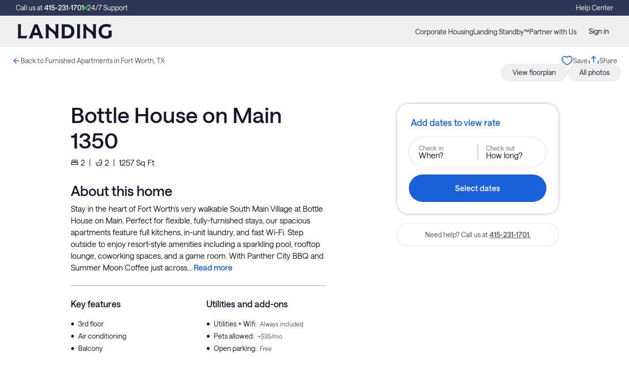

--- FILE ---
content_type: text/html; charset=utf-8
request_url: https://www.hellolanding.com/homes/apartment-in-fort-worth-tx-bottle-house-of-main-1350
body_size: 53502
content:
<!DOCTYPE html><html lang="en"><head><meta charSet="utf-8"/><title>Stay at Bottle House on Main 1350 in Fort Worth, TX | Landing</title><meta content="Stay at Bottle House on Main 1350 in Fort Worth, TX | Landing" property="og:title"/><meta content="Book your furnished apartment with full kitchen and premium amenities at Bottle House on Main 1350 in Fort Worth, TX. Perfect for short, monthly, and extended stays." name="description"/><meta content="Book your furnished apartment with full kitchen and premium amenities at Bottle House on Main 1350 in Fort Worth, TX. Perfect for short, monthly, and extended stays." property="og:description"/><link href="https://www.hellolanding.com/homes/apartment-in-fort-worth-tx-bottle-house-of-main-1350" rel="canonical"/><meta content="index, follow" name="robots"/><meta content="https://www.hellolanding.com/homes/apartment-in-fort-worth-tx-bottle-house-of-main-1350" property="og:url"/><meta content="website" property="og:type"/><meta content="width=device-width, initial-scale=1, shrink-to-fit=no" name="viewport"/><meta content="https://files.hellolanding.com/file_server/Home/1405655/images/29747815/001-apartment-in-fort-worth-bottle-house-on-main-135001.jpeg" property="og:image"/><meta content="508598809993491" property="fb:app_id"/><script type="application/ld+json">{"@context":"http://schema.org","@type":"BreadcrumbList","itemListElement":[{"@type":"ListItem","name":"Landing","position":1,"item":"https://www.hellolanding.com"},{"@type":"ListItem","name":"Fort Worth","position":2,"item":"https://www.hellolanding.com/s/fort-worth-tx/apartments/furnished"},{"@type":"ListItem","name":"Near Southside","position":3,"item":"https://www.hellolanding.com/s/fort-worth-tx/apartments-in-fairmount-southside-historic-district-in-fort-worth-0a10690c-f733-4b37-94da-55e6436d5530"},{"@type":"ListItem","name":"Bottle House on Main","position":4,"item":"https://www.hellolanding.com/properties/bottle-house-of-main"},{"@type":"ListItem","name":"Bottle House on Main 1350","position":5,"item":"https://www.hellolanding.com/homes/apartment-in-fort-worth-tx-bottle-house-of-main-1350"}]}</script><link rel="preload" as="image" imageSrcSet="/_next/image?url=https%3A%2F%2Ffiles.hellolanding.com%2Ffile_server%2FHome%2F1405655%2Fimages%2F29747815%2F001-apartment-in-fort-worth-bottle-house-on-main-135001.jpeg%3Fwidth%3D960%26height%3D960&amp;w=256&amp;q=75 256w, /_next/image?url=https%3A%2F%2Ffiles.hellolanding.com%2Ffile_server%2FHome%2F1405655%2Fimages%2F29747815%2F001-apartment-in-fort-worth-bottle-house-on-main-135001.jpeg%3Fwidth%3D960%26height%3D960&amp;w=384&amp;q=75 384w, /_next/image?url=https%3A%2F%2Ffiles.hellolanding.com%2Ffile_server%2FHome%2F1405655%2Fimages%2F29747815%2F001-apartment-in-fort-worth-bottle-house-on-main-135001.jpeg%3Fwidth%3D960%26height%3D960&amp;w=640&amp;q=75 640w, /_next/image?url=https%3A%2F%2Ffiles.hellolanding.com%2Ffile_server%2FHome%2F1405655%2Fimages%2F29747815%2F001-apartment-in-fort-worth-bottle-house-on-main-135001.jpeg%3Fwidth%3D960%26height%3D960&amp;w=750&amp;q=75 750w, /_next/image?url=https%3A%2F%2Ffiles.hellolanding.com%2Ffile_server%2FHome%2F1405655%2Fimages%2F29747815%2F001-apartment-in-fort-worth-bottle-house-on-main-135001.jpeg%3Fwidth%3D960%26height%3D960&amp;w=828&amp;q=75 828w, /_next/image?url=https%3A%2F%2Ffiles.hellolanding.com%2Ffile_server%2FHome%2F1405655%2Fimages%2F29747815%2F001-apartment-in-fort-worth-bottle-house-on-main-135001.jpeg%3Fwidth%3D960%26height%3D960&amp;w=1080&amp;q=75 1080w, /_next/image?url=https%3A%2F%2Ffiles.hellolanding.com%2Ffile_server%2FHome%2F1405655%2Fimages%2F29747815%2F001-apartment-in-fort-worth-bottle-house-on-main-135001.jpeg%3Fwidth%3D960%26height%3D960&amp;w=1200&amp;q=75 1200w, /_next/image?url=https%3A%2F%2Ffiles.hellolanding.com%2Ffile_server%2FHome%2F1405655%2Fimages%2F29747815%2F001-apartment-in-fort-worth-bottle-house-on-main-135001.jpeg%3Fwidth%3D960%26height%3D960&amp;w=1920&amp;q=75 1920w, /_next/image?url=https%3A%2F%2Ffiles.hellolanding.com%2Ffile_server%2FHome%2F1405655%2Fimages%2F29747815%2F001-apartment-in-fort-worth-bottle-house-on-main-135001.jpeg%3Fwidth%3D960%26height%3D960&amp;w=2048&amp;q=75 2048w, /_next/image?url=https%3A%2F%2Ffiles.hellolanding.com%2Ffile_server%2FHome%2F1405655%2Fimages%2F29747815%2F001-apartment-in-fort-worth-bottle-house-on-main-135001.jpeg%3Fwidth%3D960%26height%3D960&amp;w=3840&amp;q=75 3840w" imageSizes="(max-width: 767px) 100vw, (max-width: 1023px) 100vw, (max-width: 1823px) 50vw, 33vw" fetchpriority="high"/><link rel="preload" as="image" imageSrcSet="/_next/image?url=https%3A%2F%2Ffiles.hellolanding.com%2Ffile_server%2FHome%2F1405655%2Fimages%2F29747816%2F002-apartment-in-fort-worth-bottle-house-on-main-135002.jpeg%3Fwidth%3D960%26height%3D960&amp;w=256&amp;q=75 256w, /_next/image?url=https%3A%2F%2Ffiles.hellolanding.com%2Ffile_server%2FHome%2F1405655%2Fimages%2F29747816%2F002-apartment-in-fort-worth-bottle-house-on-main-135002.jpeg%3Fwidth%3D960%26height%3D960&amp;w=384&amp;q=75 384w, /_next/image?url=https%3A%2F%2Ffiles.hellolanding.com%2Ffile_server%2FHome%2F1405655%2Fimages%2F29747816%2F002-apartment-in-fort-worth-bottle-house-on-main-135002.jpeg%3Fwidth%3D960%26height%3D960&amp;w=640&amp;q=75 640w, /_next/image?url=https%3A%2F%2Ffiles.hellolanding.com%2Ffile_server%2FHome%2F1405655%2Fimages%2F29747816%2F002-apartment-in-fort-worth-bottle-house-on-main-135002.jpeg%3Fwidth%3D960%26height%3D960&amp;w=750&amp;q=75 750w, /_next/image?url=https%3A%2F%2Ffiles.hellolanding.com%2Ffile_server%2FHome%2F1405655%2Fimages%2F29747816%2F002-apartment-in-fort-worth-bottle-house-on-main-135002.jpeg%3Fwidth%3D960%26height%3D960&amp;w=828&amp;q=75 828w, /_next/image?url=https%3A%2F%2Ffiles.hellolanding.com%2Ffile_server%2FHome%2F1405655%2Fimages%2F29747816%2F002-apartment-in-fort-worth-bottle-house-on-main-135002.jpeg%3Fwidth%3D960%26height%3D960&amp;w=1080&amp;q=75 1080w, /_next/image?url=https%3A%2F%2Ffiles.hellolanding.com%2Ffile_server%2FHome%2F1405655%2Fimages%2F29747816%2F002-apartment-in-fort-worth-bottle-house-on-main-135002.jpeg%3Fwidth%3D960%26height%3D960&amp;w=1200&amp;q=75 1200w, /_next/image?url=https%3A%2F%2Ffiles.hellolanding.com%2Ffile_server%2FHome%2F1405655%2Fimages%2F29747816%2F002-apartment-in-fort-worth-bottle-house-on-main-135002.jpeg%3Fwidth%3D960%26height%3D960&amp;w=1920&amp;q=75 1920w, /_next/image?url=https%3A%2F%2Ffiles.hellolanding.com%2Ffile_server%2FHome%2F1405655%2Fimages%2F29747816%2F002-apartment-in-fort-worth-bottle-house-on-main-135002.jpeg%3Fwidth%3D960%26height%3D960&amp;w=2048&amp;q=75 2048w, /_next/image?url=https%3A%2F%2Ffiles.hellolanding.com%2Ffile_server%2FHome%2F1405655%2Fimages%2F29747816%2F002-apartment-in-fort-worth-bottle-house-on-main-135002.jpeg%3Fwidth%3D960%26height%3D960&amp;w=3840&amp;q=75 3840w" imageSizes="(max-width: 767px) 100vw, (max-width: 1023px) 100vw, (max-width: 1823px) 50vw, 33vw" fetchpriority="high"/><link rel="preload" as="image" imageSrcSet="/_next/image?url=https%3A%2F%2Ffiles.hellolanding.com%2Ffile_server%2FHome%2F1405655%2Fimages%2F29747817%2F003-apartment-in-fort-worth-bottle-house-on-main-135003.jpeg%3Fwidth%3D960%26height%3D960&amp;w=256&amp;q=75 256w, /_next/image?url=https%3A%2F%2Ffiles.hellolanding.com%2Ffile_server%2FHome%2F1405655%2Fimages%2F29747817%2F003-apartment-in-fort-worth-bottle-house-on-main-135003.jpeg%3Fwidth%3D960%26height%3D960&amp;w=384&amp;q=75 384w, /_next/image?url=https%3A%2F%2Ffiles.hellolanding.com%2Ffile_server%2FHome%2F1405655%2Fimages%2F29747817%2F003-apartment-in-fort-worth-bottle-house-on-main-135003.jpeg%3Fwidth%3D960%26height%3D960&amp;w=640&amp;q=75 640w, /_next/image?url=https%3A%2F%2Ffiles.hellolanding.com%2Ffile_server%2FHome%2F1405655%2Fimages%2F29747817%2F003-apartment-in-fort-worth-bottle-house-on-main-135003.jpeg%3Fwidth%3D960%26height%3D960&amp;w=750&amp;q=75 750w, /_next/image?url=https%3A%2F%2Ffiles.hellolanding.com%2Ffile_server%2FHome%2F1405655%2Fimages%2F29747817%2F003-apartment-in-fort-worth-bottle-house-on-main-135003.jpeg%3Fwidth%3D960%26height%3D960&amp;w=828&amp;q=75 828w, /_next/image?url=https%3A%2F%2Ffiles.hellolanding.com%2Ffile_server%2FHome%2F1405655%2Fimages%2F29747817%2F003-apartment-in-fort-worth-bottle-house-on-main-135003.jpeg%3Fwidth%3D960%26height%3D960&amp;w=1080&amp;q=75 1080w, /_next/image?url=https%3A%2F%2Ffiles.hellolanding.com%2Ffile_server%2FHome%2F1405655%2Fimages%2F29747817%2F003-apartment-in-fort-worth-bottle-house-on-main-135003.jpeg%3Fwidth%3D960%26height%3D960&amp;w=1200&amp;q=75 1200w, /_next/image?url=https%3A%2F%2Ffiles.hellolanding.com%2Ffile_server%2FHome%2F1405655%2Fimages%2F29747817%2F003-apartment-in-fort-worth-bottle-house-on-main-135003.jpeg%3Fwidth%3D960%26height%3D960&amp;w=1920&amp;q=75 1920w, /_next/image?url=https%3A%2F%2Ffiles.hellolanding.com%2Ffile_server%2FHome%2F1405655%2Fimages%2F29747817%2F003-apartment-in-fort-worth-bottle-house-on-main-135003.jpeg%3Fwidth%3D960%26height%3D960&amp;w=2048&amp;q=75 2048w, /_next/image?url=https%3A%2F%2Ffiles.hellolanding.com%2Ffile_server%2FHome%2F1405655%2Fimages%2F29747817%2F003-apartment-in-fort-worth-bottle-house-on-main-135003.jpeg%3Fwidth%3D960%26height%3D960&amp;w=3840&amp;q=75 3840w" imageSizes="(max-width: 767px) 100vw, (max-width: 1023px) 100vw, (max-width: 1823px) 50vw, 33vw" fetchpriority="high"/><meta name="next-head-count" content="16"/><link href="/favicon.ico" rel="icon" type="image/x-icon"/><script>
                (function() {
                  function updateFavicon() {
                    const isDarkMode = window.matchMedia && window.matchMedia('(prefers-color-scheme: dark)').matches;
                    const favicon = document.querySelector('link[rel="icon"]');
                    
                    if (favicon) {
                      favicon.href = isDarkMode ? '/favicon-white.ico' : '/favicon-blue.ico';
                    }
                  }
                  
                  // Update on page load
                  updateFavicon();
                  
                  // Listen for system theme changes
                  if (window.matchMedia) {
                    window.matchMedia('(prefers-color-scheme: dark)').addEventListener('change', updateFavicon);
                  }
                })();
              </script><script async="" src="https://cmp.osano.com/AzywLJTjqHZVf4iaS/8ebaf349-f965-4ad0-b916-e37ad2a341e6/osano.js" type="text/javascript"></script><link data-next-font="" rel="preconnect" href="/" crossorigin="anonymous"/><link rel="preload" href="/_next/static/css/d8797741e6c5b36e.css" as="style"/><link rel="stylesheet" href="/_next/static/css/d8797741e6c5b36e.css" data-n-g=""/><noscript data-n-css=""></noscript><script defer="" nomodule="" src="/_next/static/chunks/polyfills-78c92fac7aa8fdd8.js"></script><script defer="" src="/_next/static/chunks/337-b19e1090d41b0c62.js"></script><script defer="" src="/_next/static/chunks/2920-d6489c11824785f7.js"></script><script defer="" src="/_next/static/chunks/4665-9cad08ca69735e2f.js"></script><script defer="" src="/_next/static/chunks/3505.7157303e45f229b7.js"></script><script defer="" src="/_next/static/chunks/3325.50ed80e875fd46a4.js"></script><script src="/_next/static/chunks/webpack-8e36525ffc749016.js" defer=""></script><script src="/_next/static/chunks/framework-e64ee6c3dfacab12.js" defer=""></script><script src="/_next/static/chunks/main-3a01b7c218ef60af.js" defer=""></script><script src="/_next/static/chunks/pages/_app-166e9c4ad12cce41.js" defer=""></script><script src="/_next/static/chunks/9014-0e20829849d35be3.js" defer=""></script><script src="/_next/static/chunks/1456-e409b6b5834a470e.js" defer=""></script><script src="/_next/static/chunks/8299-3d478b22bb107549.js" defer=""></script><script src="/_next/static/chunks/2563-1074a426f13f765c.js" defer=""></script><script src="/_next/static/chunks/653-247d464ca6b08374.js" defer=""></script><script src="/_next/static/chunks/9046-6f50270047e200d5.js" defer=""></script><script src="/_next/static/chunks/286-9ca0a42638a61d48.js" defer=""></script><script src="/_next/static/chunks/164-61d14f216e687661.js" defer=""></script><script src="/_next/static/chunks/8834-205a8ae4717e7542.js" defer=""></script><script src="/_next/static/chunks/9353-07c08098beabe4e6.js" defer=""></script><script src="/_next/static/chunks/5870-730d75a60b1168d1.js" defer=""></script><script src="/_next/static/chunks/5433-a254e402e9c08cb9.js" defer=""></script><script src="/_next/static/chunks/pages/homes/%5BhomeSlug%5D-e109aeae85708e75.js" defer=""></script><script src="/_next/static/TaNGk77RP8lmaA64YJBsV/_buildManifest.js" defer=""></script><script src="/_next/static/TaNGk77RP8lmaA64YJBsV/_ssgManifest.js" defer=""></script><style>/**
 * Swiper 6.8.4
 * Most modern mobile touch slider and framework with hardware accelerated transitions
 * https://swiperjs.com
 *
 * Copyright 2014-2021 Vladimir Kharlampidi
 *
 * Released under the MIT License
 *
 * Released on: August 23, 2021
 */

@font-face {
  font-family: 'swiper-icons';
  src: url('data:application/font-woff;charset=utf-8;base64, [base64]//wADZ2x5ZgAAAywAAADMAAAD2MHtryVoZWFkAAABbAAAADAAAAA2E2+eoWhoZWEAAAGcAAAAHwAAACQC9gDzaG10eAAAAigAAAAZAAAArgJkABFsb2NhAAAC0AAAAFoAAABaFQAUGG1heHAAAAG8AAAAHwAAACAAcABAbmFtZQAAA/gAAAE5AAACXvFdBwlwb3N0AAAFNAAAAGIAAACE5s74hXjaY2BkYGAAYpf5Hu/j+W2+MnAzMYDAzaX6QjD6/4//Bxj5GA8AuRwMYGkAPywL13jaY2BkYGA88P8Agx4j+/8fQDYfA1AEBWgDAIB2BOoAeNpjYGRgYNBh4GdgYgABEMnIABJzYNADCQAACWgAsQB42mNgYfzCOIGBlYGB0YcxjYGBwR1Kf2WQZGhhYGBiYGVmgAFGBiQQkOaawtDAoMBQxXjg/wEGPcYDDA4wNUA2CCgwsAAAO4EL6gAAeNpj2M0gyAACqxgGNWBkZ2D4/wMA+xkDdgAAAHjaY2BgYGaAYBkGRgYQiAHyGMF8FgYHIM3DwMHABGQrMOgyWDLEM1T9/w8UBfEMgLzE////P/5//f/V/xv+r4eaAAeMbAxwIUYmIMHEgKYAYjUcsDAwsLKxc3BycfPw8jEQA/[base64]/uznmfPFBNODM2K7MTQ45YEAZqGP81AmGGcF3iPqOop0r1SPTaTbVkfUe4HXj97wYE+yNwWYxwWu4v1ugWHgo3S1XdZEVqWM7ET0cfnLGxWfkgR42o2PvWrDMBSFj/IHLaF0zKjRgdiVMwScNRAoWUoH78Y2icB/yIY09An6AH2Bdu/UB+yxopYshQiEvnvu0dURgDt8QeC8PDw7Fpji3fEA4z/PEJ6YOB5hKh4dj3EvXhxPqH/SKUY3rJ7srZ4FZnh1PMAtPhwP6fl2PMJMPDgeQ4rY8YT6Gzao0eAEA409DuggmTnFnOcSCiEiLMgxCiTI6Cq5DZUd3Qmp10vO0LaLTd2cjN4fOumlc7lUYbSQcZFkutRG7g6JKZKy0RmdLY680CDnEJ+UMkpFFe1RN7nxdVpXrC4aTtnaurOnYercZg2YVmLN/d/gczfEimrE/fs/bOuq29Zmn8tloORaXgZgGa78yO9/cnXm2BpaGvq25Dv9S4E9+5SIc9PqupJKhYFSSl47+Qcr1mYNAAAAeNptw0cKwkAAAMDZJA8Q7OUJvkLsPfZ6zFVERPy8qHh2YER+3i/BP83vIBLLySsoKimrqKqpa2hp6+jq6RsYGhmbmJqZSy0sraxtbO3sHRydnEMU4uR6yx7JJXveP7WrDycAAAAAAAH//wACeNpjYGRgYOABYhkgZgJCZgZNBkYGLQZtIJsFLMYAAAw3ALgAeNolizEKgDAQBCchRbC2sFER0YD6qVQiBCv/H9ezGI6Z5XBAw8CBK/m5iQQVauVbXLnOrMZv2oLdKFa8Pjuru2hJzGabmOSLzNMzvutpB3N42mNgZGBg4GKQYzBhYMxJLMlj4GBgAYow/P/PAJJhLM6sSoWKfWCAAwDAjgbRAAB42mNgYGBkAIIbCZo5IPrmUn0hGA0AO8EFTQAA') format('woff');
  font-weight: 400;
  font-style: normal;
}
:root {
  --swiper-theme-color: #007aff;
}
.swiper-container {
  margin-left: auto;
  margin-right: auto;
  position: relative;
  overflow: hidden;
  list-style: none;
  padding: 0;
  /* Fix of Webkit flickering */
  z-index: 1;
}
.swiper-container-vertical > .swiper-wrapper {
  flex-direction: column;
}
.swiper-wrapper {
  position: relative;
  width: 100%;
  height: 100%;
  z-index: 1;
  display: flex;
  transition-property: transform;
  box-sizing: content-box;
}
.swiper-container-android .swiper-slide,
.swiper-wrapper {
  transform: translate3d(0px, 0, 0);
}
.swiper-container-multirow > .swiper-wrapper {
  flex-wrap: wrap;
}
.swiper-container-multirow-column > .swiper-wrapper {
  flex-wrap: wrap;
  flex-direction: column;
}
.swiper-container-free-mode > .swiper-wrapper {
  transition-timing-function: ease-out;
  margin: 0 auto;
}
.swiper-container-pointer-events {
  touch-action: pan-y;
}
.swiper-container-pointer-events.swiper-container-vertical {
  touch-action: pan-x;
}
.swiper-slide {
  flex-shrink: 0;
  width: 100%;
  height: 100%;
  position: relative;
  transition-property: transform;
}
.swiper-slide-invisible-blank {
  visibility: hidden;
}
/* Auto Height */
.swiper-container-autoheight,
.swiper-container-autoheight .swiper-slide {
  height: auto;
}
.swiper-container-autoheight .swiper-wrapper {
  align-items: flex-start;
  transition-property: transform, height;
}
/* 3D Effects */
.swiper-container-3d {
  perspective: 1200px;
}
.swiper-container-3d .swiper-wrapper,
.swiper-container-3d .swiper-slide,
.swiper-container-3d .swiper-slide-shadow-left,
.swiper-container-3d .swiper-slide-shadow-right,
.swiper-container-3d .swiper-slide-shadow-top,
.swiper-container-3d .swiper-slide-shadow-bottom,
.swiper-container-3d .swiper-cube-shadow {
  transform-style: preserve-3d;
}
.swiper-container-3d .swiper-slide-shadow-left,
.swiper-container-3d .swiper-slide-shadow-right,
.swiper-container-3d .swiper-slide-shadow-top,
.swiper-container-3d .swiper-slide-shadow-bottom {
  position: absolute;
  left: 0;
  top: 0;
  width: 100%;
  height: 100%;
  pointer-events: none;
  z-index: 10;
}
.swiper-container-3d .swiper-slide-shadow-left {
  background-image: linear-gradient(to left, rgba(0, 0, 0, 0.5), rgba(0, 0, 0, 0));
}
.swiper-container-3d .swiper-slide-shadow-right {
  background-image: linear-gradient(to right, rgba(0, 0, 0, 0.5), rgba(0, 0, 0, 0));
}
.swiper-container-3d .swiper-slide-shadow-top {
  background-image: linear-gradient(to top, rgba(0, 0, 0, 0.5), rgba(0, 0, 0, 0));
}
.swiper-container-3d .swiper-slide-shadow-bottom {
  background-image: linear-gradient(to bottom, rgba(0, 0, 0, 0.5), rgba(0, 0, 0, 0));
}
/* CSS Mode */
.swiper-container-css-mode > .swiper-wrapper {
  overflow: auto;
  scrollbar-width: none;
  /* For Firefox */
  -ms-overflow-style: none;
  /* For Internet Explorer and Edge */
}
.swiper-container-css-mode > .swiper-wrapper::-webkit-scrollbar {
  display: none;
}
.swiper-container-css-mode > .swiper-wrapper > .swiper-slide {
  scroll-snap-align: start start;
}
.swiper-container-horizontal.swiper-container-css-mode > .swiper-wrapper {
  scroll-snap-type: x mandatory;
}
.swiper-container-vertical.swiper-container-css-mode > .swiper-wrapper {
  scroll-snap-type: y mandatory;
}
:root {
  --swiper-navigation-size: 44px;
  /*
  --swiper-navigation-color: var(--swiper-theme-color);
  */
}
.swiper-button-prev,
.swiper-button-next {
  position: absolute;
  top: 50%;
  width: calc(var(--swiper-navigation-size) / 44 * 27);
  height: var(--swiper-navigation-size);
  margin-top: calc(0px - (var(--swiper-navigation-size) / 2));
  z-index: 10;
  cursor: pointer;
  display: flex;
  align-items: center;
  justify-content: center;
  color: var(--swiper-navigation-color, var(--swiper-theme-color));
}
.swiper-button-prev.swiper-button-disabled,
.swiper-button-next.swiper-button-disabled {
  opacity: 0.35;
  cursor: auto;
  pointer-events: none;
}
.swiper-button-prev:after,
.swiper-button-next:after {
  font-family: swiper-icons;
  font-size: var(--swiper-navigation-size);
  text-transform: none !important;
  letter-spacing: 0;
  text-transform: none;
  font-variant: initial;
  line-height: 1;
}
.swiper-button-prev,
.swiper-container-rtl .swiper-button-next {
  left: 10px;
  right: auto;
}
.swiper-button-prev:after,
.swiper-container-rtl .swiper-button-next:after {
  content: 'prev';
}
.swiper-button-next,
.swiper-container-rtl .swiper-button-prev {
  right: 10px;
  left: auto;
}
.swiper-button-next:after,
.swiper-container-rtl .swiper-button-prev:after {
  content: 'next';
}
.swiper-button-prev.swiper-button-white,
.swiper-button-next.swiper-button-white {
  --swiper-navigation-color: #ffffff;
}
.swiper-button-prev.swiper-button-black,
.swiper-button-next.swiper-button-black {
  --swiper-navigation-color: #000000;
}
.swiper-button-lock {
  display: none;
}
:root {
  /*
  --swiper-pagination-color: var(--swiper-theme-color);
  */
}
.swiper-pagination {
  position: absolute;
  text-align: center;
  transition: 300ms opacity;
  transform: translate3d(0, 0, 0);
  z-index: 10;
}
.swiper-pagination.swiper-pagination-hidden {
  opacity: 0;
}
/* Common Styles */
.swiper-pagination-fraction,
.swiper-pagination-custom,
.swiper-container-horizontal > .swiper-pagination-bullets {
  bottom: 10px;
  left: 0;
  width: 100%;
}
/* Bullets */
.swiper-pagination-bullets-dynamic {
  overflow: hidden;
  font-size: 0;
}
.swiper-pagination-bullets-dynamic .swiper-pagination-bullet {
  transform: scale(0.33);
  position: relative;
}
.swiper-pagination-bullets-dynamic .swiper-pagination-bullet-active {
  transform: scale(1);
}
.swiper-pagination-bullets-dynamic .swiper-pagination-bullet-active-main {
  transform: scale(1);
}
.swiper-pagination-bullets-dynamic .swiper-pagination-bullet-active-prev {
  transform: scale(0.66);
}
.swiper-pagination-bullets-dynamic .swiper-pagination-bullet-active-prev-prev {
  transform: scale(0.33);
}
.swiper-pagination-bullets-dynamic .swiper-pagination-bullet-active-next {
  transform: scale(0.66);
}
.swiper-pagination-bullets-dynamic .swiper-pagination-bullet-active-next-next {
  transform: scale(0.33);
}
.swiper-pagination-bullet {
  width: 8px;
  height: 8px;
  display: inline-block;
  border-radius: 50%;
  background: #000;
  opacity: 0.2;
}
button.swiper-pagination-bullet {
  border: none;
  margin: 0;
  padding: 0;
  box-shadow: none;
  -webkit-appearance: none;
          appearance: none;
}
.swiper-pagination-clickable .swiper-pagination-bullet {
  cursor: pointer;
}
.swiper-pagination-bullet:only-child {
  display: none !important;
}
.swiper-pagination-bullet-active {
  opacity: 1;
  background: var(--swiper-pagination-color, var(--swiper-theme-color));
}
.swiper-container-vertical > .swiper-pagination-bullets {
  right: 10px;
  top: 50%;
  transform: translate3d(0px, -50%, 0);
}
.swiper-container-vertical > .swiper-pagination-bullets .swiper-pagination-bullet {
  margin: 6px 0;
  display: block;
}
.swiper-container-vertical > .swiper-pagination-bullets.swiper-pagination-bullets-dynamic {
  top: 50%;
  transform: translateY(-50%);
  width: 8px;
}
.swiper-container-vertical > .swiper-pagination-bullets.swiper-pagination-bullets-dynamic .swiper-pagination-bullet {
  display: inline-block;
  transition: 200ms transform, 200ms top;
}
.swiper-container-horizontal > .swiper-pagination-bullets .swiper-pagination-bullet {
  margin: 0 4px;
}
.swiper-container-horizontal > .swiper-pagination-bullets.swiper-pagination-bullets-dynamic {
  left: 50%;
  transform: translateX(-50%);
  white-space: nowrap;
}
.swiper-container-horizontal > .swiper-pagination-bullets.swiper-pagination-bullets-dynamic .swiper-pagination-bullet {
  transition: 200ms transform, 200ms left;
}
.swiper-container-horizontal.swiper-container-rtl > .swiper-pagination-bullets-dynamic .swiper-pagination-bullet {
  transition: 200ms transform, 200ms right;
}
/* Progress */
.swiper-pagination-progressbar {
  background: rgba(0, 0, 0, 0.25);
  position: absolute;
}
.swiper-pagination-progressbar .swiper-pagination-progressbar-fill {
  background: var(--swiper-pagination-color, var(--swiper-theme-color));
  position: absolute;
  left: 0;
  top: 0;
  width: 100%;
  height: 100%;
  transform: scale(0);
  transform-origin: left top;
}
.swiper-container-rtl .swiper-pagination-progressbar .swiper-pagination-progressbar-fill {
  transform-origin: right top;
}
.swiper-container-horizontal > .swiper-pagination-progressbar,
.swiper-container-vertical > .swiper-pagination-progressbar.swiper-pagination-progressbar-opposite {
  width: 100%;
  height: 4px;
  left: 0;
  top: 0;
}
.swiper-container-vertical > .swiper-pagination-progressbar,
.swiper-container-horizontal > .swiper-pagination-progressbar.swiper-pagination-progressbar-opposite {
  width: 4px;
  height: 100%;
  left: 0;
  top: 0;
}
.swiper-pagination-white {
  --swiper-pagination-color: #ffffff;
}
.swiper-pagination-black {
  --swiper-pagination-color: #000000;
}
.swiper-pagination-lock {
  display: none;
}
/* Scrollbar */
.swiper-scrollbar {
  border-radius: 10px;
  position: relative;
  -ms-touch-action: none;
  background: rgba(0, 0, 0, 0.1);
}
.swiper-container-horizontal > .swiper-scrollbar {
  position: absolute;
  left: 1%;
  bottom: 3px;
  z-index: 50;
  height: 5px;
  width: 98%;
}
.swiper-container-vertical > .swiper-scrollbar {
  position: absolute;
  right: 3px;
  top: 1%;
  z-index: 50;
  width: 5px;
  height: 98%;
}
.swiper-scrollbar-drag {
  height: 100%;
  width: 100%;
  position: relative;
  background: rgba(0, 0, 0, 0.5);
  border-radius: 10px;
  left: 0;
  top: 0;
}
.swiper-scrollbar-cursor-drag {
  cursor: move;
}
.swiper-scrollbar-lock {
  display: none;
}
.swiper-zoom-container {
  width: 100%;
  height: 100%;
  display: flex;
  justify-content: center;
  align-items: center;
  text-align: center;
}
.swiper-zoom-container > img,
.swiper-zoom-container > svg,
.swiper-zoom-container > canvas {
  max-width: 100%;
  max-height: 100%;
  object-fit: contain;
}
.swiper-slide-zoomed {
  cursor: move;
}
/* Preloader */
:root {
  /*
  --swiper-preloader-color: var(--swiper-theme-color);
  */
}
.swiper-lazy-preloader {
  width: 42px;
  height: 42px;
  position: absolute;
  left: 50%;
  top: 50%;
  margin-left: -21px;
  margin-top: -21px;
  z-index: 10;
  transform-origin: 50%;
  animation: swiper-preloader-spin 1s infinite linear;
  box-sizing: border-box;
  border: 4px solid var(--swiper-preloader-color, var(--swiper-theme-color));
  border-radius: 50%;
  border-top-color: transparent;
}
.swiper-lazy-preloader-white {
  --swiper-preloader-color: #fff;
}
.swiper-lazy-preloader-black {
  --swiper-preloader-color: #000;
}
@keyframes swiper-preloader-spin {
  100% {
    transform: rotate(360deg);
  }
}
/* a11y */
.swiper-container .swiper-notification {
  position: absolute;
  left: 0;
  top: 0;
  pointer-events: none;
  opacity: 0;
  z-index: -1000;
}
.swiper-container-fade.swiper-container-free-mode .swiper-slide {
  transition-timing-function: ease-out;
}
.swiper-container-fade .swiper-slide {
  pointer-events: none;
  transition-property: opacity;
}
.swiper-container-fade .swiper-slide .swiper-slide {
  pointer-events: none;
}
.swiper-container-fade .swiper-slide-active,
.swiper-container-fade .swiper-slide-active .swiper-slide-active {
  pointer-events: auto;
}
.swiper-container-cube {
  overflow: visible;
}
.swiper-container-cube .swiper-slide {
  pointer-events: none;
  -webkit-backface-visibility: hidden;
          backface-visibility: hidden;
  z-index: 1;
  visibility: hidden;
  transform-origin: 0 0;
  width: 100%;
  height: 100%;
}
.swiper-container-cube .swiper-slide .swiper-slide {
  pointer-events: none;
}
.swiper-container-cube.swiper-container-rtl .swiper-slide {
  transform-origin: 100% 0;
}
.swiper-container-cube .swiper-slide-active,
.swiper-container-cube .swiper-slide-active .swiper-slide-active {
  pointer-events: auto;
}
.swiper-container-cube .swiper-slide-active,
.swiper-container-cube .swiper-slide-next,
.swiper-container-cube .swiper-slide-prev,
.swiper-container-cube .swiper-slide-next + .swiper-slide {
  pointer-events: auto;
  visibility: visible;
}
.swiper-container-cube .swiper-slide-shadow-top,
.swiper-container-cube .swiper-slide-shadow-bottom,
.swiper-container-cube .swiper-slide-shadow-left,
.swiper-container-cube .swiper-slide-shadow-right {
  z-index: 0;
  -webkit-backface-visibility: hidden;
          backface-visibility: hidden;
}
.swiper-container-cube .swiper-cube-shadow {
  position: absolute;
  left: 0;
  bottom: 0px;
  width: 100%;
  height: 100%;
  opacity: 0.6;
  z-index: 0;
}
.swiper-container-cube .swiper-cube-shadow:before {
  content: '';
  background: #000;
  position: absolute;
  left: 0;
  top: 0;
  bottom: 0;
  right: 0;
  filter: blur(50px);
}
.swiper-container-flip {
  overflow: visible;
}
.swiper-container-flip .swiper-slide {
  pointer-events: none;
  -webkit-backface-visibility: hidden;
          backface-visibility: hidden;
  z-index: 1;
}
.swiper-container-flip .swiper-slide .swiper-slide {
  pointer-events: none;
}
.swiper-container-flip .swiper-slide-active,
.swiper-container-flip .swiper-slide-active .swiper-slide-active {
  pointer-events: auto;
}
.swiper-container-flip .swiper-slide-shadow-top,
.swiper-container-flip .swiper-slide-shadow-bottom,
.swiper-container-flip .swiper-slide-shadow-left,
.swiper-container-flip .swiper-slide-shadow-right {
  z-index: 0;
  -webkit-backface-visibility: hidden;
          backface-visibility: hidden;
}
</style><style>/* 
   * tailwind v3 issue with button preflight styles: https://github.com/tailwindlabs/tailwindcss/issues/6602
   * requires us to manually set the preflight css file so we can modify the button base styles
*/

*,
::before,
::after {
  box-sizing: border-box;
  border-width: 0;
  border-style: solid;
}

::before,
::after {
  --tw-content: '';
}

html {
  line-height: 1.5;
  -webkit-text-size-adjust: 100%;
  -moz-tab-size: 4;
  -o-tab-size: 4;
     tab-size: 4;
  font-family: 'Saans', 'Moderat', sans-serif;
}

body {
  margin: 0;
  line-height: inherit;
}

hr {
  height: 0;
  color: inherit;
  border-top-width: 1px;
}

abbr:where([title]) {
  -webkit-text-decoration: underline dotted;
          text-decoration: underline dotted;
}

h1,
h2,
h3,
h4,
h5,
h6 {
  font-size: inherit;
  font-weight: inherit;
}

a {
  color: inherit;
  text-decoration: inherit;
}

b,
strong {
  font-weight: bolder;
}

code,
kbd,
samp,
pre {
  font-family: 'Moderat-Mono';
  font-size: 1em;
}

small {
  font-size: 80%;
}

sub,
sup {
  font-size: 75%;
  line-height: 0;
  position: relative;
  vertical-align: baseline;
}

sub {
  bottom: -0.25em;
}

sup {
  top: -0.5em;
}

table {
  text-indent: 0;
  border-color: inherit;
  border-collapse: collapse;
}

button,
input,
optgroup,
select,
textarea {
  font-family: inherit;
  font-size: 100%;
  line-height: inherit;
  color: inherit;
  margin: 0;
  padding: 0;
}

button,
select {
  text-transform: none;
}

button {
  -webkit-appearance: button;
  background-color: transparent;
  background-image: none;
}

:-moz-focusring {
  outline: auto;
}

:-moz-ui-invalid {
  box-shadow: none;
}

progress {
  vertical-align: baseline;
}

::-webkit-inner-spin-button,
::-webkit-outer-spin-button {
  height: auto;
}

[type='search'] {
  -webkit-appearance: textfield;
  outline-offset: -2px;
}

::-webkit-search-decoration {
  -webkit-appearance: none;
}

::-webkit-file-upload-button {
  -webkit-appearance: button;
  font: inherit;
}

summary {
  display: list-item;
}

blockquote,
dl,
dd,
h1,
h2,
h3,
h4,
h5,
h6,
hr,
figure,
p,
pre {
  margin: 0;
}

fieldset {
  margin: 0;
  padding: 0;
}

legend {
  padding: 0;
}

ol,
ul,
menu {
  list-style: none;
  margin: 0;
  padding: 0;
}

textarea {
  resize: vertical;
}

input::-moz-placeholder, textarea::-moz-placeholder {
  opacity: 1;
}

input::placeholder,
textarea::placeholder {
  opacity: 1;
}

button,
[role='button'] {
  cursor: pointer;
}

:disabled {
  cursor: default;
}

img,
svg,
video,
canvas,
audio,
iframe,
embed,
object {
  display: block;
  vertical-align: middle;
}

img,
video {
  max-width: 100%;
  height: auto;
}

[hidden] {
  display: none;
}

*, ::before, ::after {
  --tw-border-spacing-x: 0;
  --tw-border-spacing-y: 0;
  --tw-translate-x: 0;
  --tw-translate-y: 0;
  --tw-rotate: 0;
  --tw-skew-x: 0;
  --tw-skew-y: 0;
  --tw-scale-x: 1;
  --tw-scale-y: 1;
  --tw-pan-x:  ;
  --tw-pan-y:  ;
  --tw-pinch-zoom:  ;
  --tw-scroll-snap-strictness: proximity;
  --tw-gradient-from-position:  ;
  --tw-gradient-via-position:  ;
  --tw-gradient-to-position:  ;
  --tw-ordinal:  ;
  --tw-slashed-zero:  ;
  --tw-numeric-figure:  ;
  --tw-numeric-spacing:  ;
  --tw-numeric-fraction:  ;
  --tw-ring-inset:  ;
  --tw-ring-offset-width: 0px;
  --tw-ring-offset-color: #fff;
  --tw-ring-color: rgb(107 181 237 / 0.5);
  --tw-ring-offset-shadow: 0 0 #0000;
  --tw-ring-shadow: 0 0 #0000;
  --tw-shadow: 0 0 #0000;
  --tw-shadow-colored: 0 0 #0000;
  --tw-blur:  ;
  --tw-brightness:  ;
  --tw-contrast:  ;
  --tw-grayscale:  ;
  --tw-hue-rotate:  ;
  --tw-invert:  ;
  --tw-saturate:  ;
  --tw-sepia:  ;
  --tw-drop-shadow:  ;
  --tw-backdrop-blur:  ;
  --tw-backdrop-brightness:  ;
  --tw-backdrop-contrast:  ;
  --tw-backdrop-grayscale:  ;
  --tw-backdrop-hue-rotate:  ;
  --tw-backdrop-invert:  ;
  --tw-backdrop-opacity:  ;
  --tw-backdrop-saturate:  ;
  --tw-backdrop-sepia:  ;
  --tw-contain-size:  ;
  --tw-contain-layout:  ;
  --tw-contain-paint:  ;
  --tw-contain-style:  ;
}

::backdrop {
  --tw-border-spacing-x: 0;
  --tw-border-spacing-y: 0;
  --tw-translate-x: 0;
  --tw-translate-y: 0;
  --tw-rotate: 0;
  --tw-skew-x: 0;
  --tw-skew-y: 0;
  --tw-scale-x: 1;
  --tw-scale-y: 1;
  --tw-pan-x:  ;
  --tw-pan-y:  ;
  --tw-pinch-zoom:  ;
  --tw-scroll-snap-strictness: proximity;
  --tw-gradient-from-position:  ;
  --tw-gradient-via-position:  ;
  --tw-gradient-to-position:  ;
  --tw-ordinal:  ;
  --tw-slashed-zero:  ;
  --tw-numeric-figure:  ;
  --tw-numeric-spacing:  ;
  --tw-numeric-fraction:  ;
  --tw-ring-inset:  ;
  --tw-ring-offset-width: 0px;
  --tw-ring-offset-color: #fff;
  --tw-ring-color: rgb(107 181 237 / 0.5);
  --tw-ring-offset-shadow: 0 0 #0000;
  --tw-ring-shadow: 0 0 #0000;
  --tw-shadow: 0 0 #0000;
  --tw-shadow-colored: 0 0 #0000;
  --tw-blur:  ;
  --tw-brightness:  ;
  --tw-contrast:  ;
  --tw-grayscale:  ;
  --tw-hue-rotate:  ;
  --tw-invert:  ;
  --tw-saturate:  ;
  --tw-sepia:  ;
  --tw-drop-shadow:  ;
  --tw-backdrop-blur:  ;
  --tw-backdrop-brightness:  ;
  --tw-backdrop-contrast:  ;
  --tw-backdrop-grayscale:  ;
  --tw-backdrop-hue-rotate:  ;
  --tw-backdrop-invert:  ;
  --tw-backdrop-opacity:  ;
  --tw-backdrop-saturate:  ;
  --tw-backdrop-sepia:  ;
  --tw-contain-size:  ;
  --tw-contain-layout:  ;
  --tw-contain-paint:  ;
  --tw-contain-style:  ;
}

ul,
    ol {
  list-style-type: '- ';
}

.container {
  width: 100%;
  margin-right: auto;
  margin-left: auto;
  padding-right: 4rem;
  padding-left: 4rem;
}

@media (min-width: 1440px) {
  .container {
    max-width: 1440px;
  }
}

.link-green-700 {
  display: inline;
  font-family: Saans;
  font-weight: 600;
  cursor: pointer;
  color: #08786C;
  transition: color 400ms cubic-bezier(0.16, 1, 0.3, 1);
}

.link-green-700:hover {
  color: #42BAA9;
}

.link-green-700:focus-visible {
  color: #42BAA9;
  outline: none;
}

.link-green-700:active {
  color: #42BAA9;
}

.link-grey-600 {
  display: inline;
  font-family: Saans;
  font-weight: 600;
  cursor: pointer;
  color: #787573;
  transition: color 400ms cubic-bezier(0.16, 1, 0.3, 1);
}

.link-grey-600:hover {
  color: #2E2B29;
}

.link-grey-600:focus-visible {
  color: #2E2B29;
  outline: none;
}

.link-grey-600:active {
  color: #2E2B29;
}

@media (max-width: 1023px) {
  .container {
    padding: 1.5rem;
  }
}

.full-width {
  width: 100vw;
  margin-left: calc(-50vw + 50%);
}

.fade-bottom-white:after {
  content: '';
  position: absolute;
  z-index: 1;
  bottom: 0;
  left: 0;
  pointer-events: none;
  background-image: linear-gradient(to bottom, rgba(255, 255, 255, 0), rgba(255, 255, 255, 1) 85%);
  width: 100%;
  height: 2.85rem;
}

/* Typography Text Styles */

.label-md {
  font-weight: 500;
  font-size: 1rem;
  line-height: 120%;
}

.label-sm {
  font-weight: 500;
  line-height: 120%;
  font-size: 0.875rem;
}

.action {
  font-weight: 600;
  font-size: 1rem;
  line-height: 1.5rem;
}

.body-md {
  font-weight: 400;
  font-size: 1rem;
  line-height: 180%;
}

.body-sm {
  font-weight: 400;
  font-size: 0.875rem;
  line-height: 180%;
}

.body-xs {
  font-weight: 400;
  font-size: 0.75rem;
  line-height: 180%;
}

.title-desktop-md {
  font-weight: 500;
  line-height: 120%;
  font-size: 2rem;
  letter-spacing: -0.02em;
}

.title-desktop-sm {
  font-weight: 500;
  font-size: 1.5rem;
  letter-spacing: -0.02em;
  line-height: 120%;
}

.pointer-events-none {
  pointer-events: none;
}

.pointer-events-auto {
  pointer-events: auto;
}

.visible {
  visibility: visible;
}

.invisible {
  visibility: hidden;
}

.collapse {
  visibility: collapse;
}

.static {
  position: static;
}

.fixed {
  position: fixed;
}

.absolute {
  position: absolute;
}

.relative {
  position: relative;
}

.sticky {
  position: sticky;
}

.inset-0 {
  inset: 0rem;
}

.inset-48 {
  inset: 12rem;
}

.-left-1 {
  left: -0.25rem;
}

.-left-10 {
  left: -2.5rem;
}

.-left-2 {
  left: -0.5rem;
}

.-left-px {
  left: -1px;
}

.-right-1\.5 {
  right: -0.375rem;
}

.-top-0\.5 {
  top: -0.125rem;
}

.-top-1\.5 {
  top: -0.375rem;
}

.-top-2\.5 {
  top: -0.625rem;
}

.bottom-0 {
  bottom: 0rem;
}

.bottom-0\.5 {
  bottom: 0.125rem;
}

.bottom-1 {
  bottom: 0.25rem;
}

.bottom-18 {
  bottom: 4.5rem;
}

.bottom-2 {
  bottom: 0.5rem;
}

.bottom-2\.5 {
  bottom: 0.625rem;
}

.bottom-20 {
  bottom: 5rem;
}

.bottom-24 {
  bottom: 6rem;
}

.bottom-3 {
  bottom: 0.75rem;
}

.bottom-30 {
  bottom: 7.5rem;
}

.bottom-4 {
  bottom: 1rem;
}

.bottom-6 {
  bottom: 1.5rem;
}

.bottom-7 {
  bottom: 1.75rem;
}

.bottom-full {
  bottom: 100%;
}

.left-0 {
  left: 0rem;
}

.left-0\.5 {
  left: 0.125rem;
}

.left-1 {
  left: 0.25rem;
}

.left-1\/2 {
  left: 50%;
}

.left-10 {
  left: 2.5rem;
}

.left-12 {
  left: 3rem;
}

.left-2 {
  left: 0.5rem;
}

.left-2\.5 {
  left: 0.625rem;
}

.left-3 {
  left: 0.75rem;
}

.left-3\/5 {
  left: 60%;
}

.left-4 {
  left: 1rem;
}

.left-5 {
  left: 1.25rem;
}

.left-6 {
  left: 1.5rem;
}

.left-8 {
  left: 2rem;
}

.right-0 {
  right: 0rem;
}

.right-0\.5 {
  right: 0.125rem;
}

.right-1 {
  right: 0.25rem;
}

.right-1\/2-screen {
  right: 50vw;
}

.right-10 {
  right: 2.5rem;
}

.right-12 {
  right: 3rem;
}

.right-2 {
  right: 0.5rem;
}

.right-2\.5 {
  right: 0.625rem;
}

.right-4 {
  right: 1rem;
}

.right-5 {
  right: 1.25rem;
}

.right-6 {
  right: 1.5rem;
}

.right-8 {
  right: 2rem;
}

.top-0 {
  top: 0rem;
}

.top-1 {
  top: 0.25rem;
}

.top-1\/2 {
  top: 50%;
}

.top-10 {
  top: 2.5rem;
}

.top-18 {
  top: 4.5rem;
}

.top-2 {
  top: 0.5rem;
}

.top-20 {
  top: 5rem;
}

.top-30 {
  top: 7.5rem;
}

.top-4 {
  top: 1rem;
}

.top-5 {
  top: 1.25rem;
}

.top-6 {
  top: 1.5rem;
}

.top-8 {
  top: 2rem;
}

.top-full {
  top: 100%;
}

.top-px {
  top: 1px;
}

.isolate {
  isolation: isolate;
}

.z-0 {
  z-index: 0;
}

.z-1 {
  z-index: 1;
}

.z-10 {
  z-index: 10;
}

.z-20 {
  z-index: 20;
}

.z-30 {
  z-index: 30;
}

.z-40 {
  z-index: 40;
}

.z-50 {
  z-index: 50;
}

.z-behind {
  z-index: -1;
}

.z-behind-2 {
  z-index: -2;
}

.order-1 {
  order: 1;
}

.order-2 {
  order: 2;
}

.order-3 {
  order: 3;
}

.order-4 {
  order: 4;
}

.order-last {
  order: 9999;
}

.col-span-1 {
  grid-column: span 1 / span 1;
}

.col-span-2 {
  grid-column: span 2 / span 2;
}

.col-span-3 {
  grid-column: span 3 / span 3;
}

.float-right {
  float: right;
}

.-m-2 {
  margin: -0.5rem;
}

.m-0 {
  margin: 0rem;
}

.m-6 {
  margin: 1.5rem;
}

.m-auto {
  margin: auto;
}

.-mx-4 {
  margin-left: -1rem;
  margin-right: -1rem;
}

.mx-0\.5 {
  margin-left: 0.125rem;
  margin-right: 0.125rem;
}

.mx-1 {
  margin-left: 0.25rem;
  margin-right: 0.25rem;
}

.mx-2 {
  margin-left: 0.5rem;
  margin-right: 0.5rem;
}

.mx-4 {
  margin-left: 1rem;
  margin-right: 1rem;
}

.mx-6 {
  margin-left: 1.5rem;
  margin-right: 1.5rem;
}

.mx-auto {
  margin-left: auto;
  margin-right: auto;
}

.my-0 {
  margin-top: 0rem;
  margin-bottom: 0rem;
}

.my-1 {
  margin-top: 0.25rem;
  margin-bottom: 0.25rem;
}

.my-1\.5 {
  margin-top: 0.375rem;
  margin-bottom: 0.375rem;
}

.my-10 {
  margin-top: 2.5rem;
  margin-bottom: 2.5rem;
}

.my-12 {
  margin-top: 3rem;
  margin-bottom: 3rem;
}

.my-16 {
  margin-top: 4rem;
  margin-bottom: 4rem;
}

.my-2 {
  margin-top: 0.5rem;
  margin-bottom: 0.5rem;
}

.my-20 {
  margin-top: 5rem;
  margin-bottom: 5rem;
}

.my-3 {
  margin-top: 0.75rem;
  margin-bottom: 0.75rem;
}

.my-4 {
  margin-top: 1rem;
  margin-bottom: 1rem;
}

.my-4\.5 {
  margin-top: 1.125rem;
  margin-bottom: 1.125rem;
}

.my-5 {
  margin-top: 1.25rem;
  margin-bottom: 1.25rem;
}

.my-6 {
  margin-top: 1.5rem;
  margin-bottom: 1.5rem;
}

.my-8 {
  margin-top: 2rem;
  margin-bottom: 2rem;
}

.-mb-8 {
  margin-bottom: -2rem;
}

.-mb-px {
  margin-bottom: -1px;
}

.-ml-0\.5 {
  margin-left: -0.125rem;
}

.-mt-1 {
  margin-top: -0.25rem;
}

.-mt-1\.5 {
  margin-top: -0.375rem;
}

.-mt-11 {
  margin-top: -2.75rem;
}

.-mt-14 {
  margin-top: -3.5rem;
}

.-mt-2 {
  margin-top: -0.5rem;
}

.-mt-2\.5 {
  margin-top: -0.625rem;
}

.-mt-24 {
  margin-top: -6rem;
}

.-mt-4 {
  margin-top: -1rem;
}

.mb-0 {
  margin-bottom: 0rem;
}

.mb-0\.5 {
  margin-bottom: 0.125rem;
}

.mb-1 {
  margin-bottom: 0.25rem;
}

.mb-1\.5 {
  margin-bottom: 0.375rem;
}

.mb-10 {
  margin-bottom: 2.5rem;
}

.mb-12 {
  margin-bottom: 3rem;
}

.mb-16 {
  margin-bottom: 4rem;
}

.mb-17 {
  margin-bottom: 4.25rem;
}

.mb-18 {
  margin-bottom: 4.5rem;
}

.mb-2 {
  margin-bottom: 0.5rem;
}

.mb-2\.5 {
  margin-bottom: 0.625rem;
}

.mb-20 {
  margin-bottom: 5rem;
}

.mb-24 {
  margin-bottom: 6rem;
}

.mb-3 {
  margin-bottom: 0.75rem;
}

.mb-4 {
  margin-bottom: 1rem;
}

.mb-4\.5 {
  margin-bottom: 1.125rem;
}

.mb-5 {
  margin-bottom: 1.25rem;
}

.mb-6 {
  margin-bottom: 1.5rem;
}

.mb-7 {
  margin-bottom: 1.75rem;
}

.mb-7\.5 {
  margin-bottom: 1.875rem;
}

.mb-8 {
  margin-bottom: 2rem;
}

.mb-auto {
  margin-bottom: auto;
}

.ml-1 {
  margin-left: 0.25rem;
}

.ml-1\.5 {
  margin-left: 0.375rem;
}

.ml-2 {
  margin-left: 0.5rem;
}

.ml-4 {
  margin-left: 1rem;
}

.ml-5 {
  margin-left: 1.25rem;
}

.ml-6 {
  margin-left: 1.5rem;
}

.ml-7 {
  margin-left: 1.75rem;
}

.ml-7\.5 {
  margin-left: 1.875rem;
}

.ml-8 {
  margin-left: 2rem;
}

.ml-auto {
  margin-left: auto;
}

.ml-px {
  margin-left: 1px;
}

.mr-0 {
  margin-right: 0rem;
}

.mr-1 {
  margin-right: 0.25rem;
}

.mr-1\.5 {
  margin-right: 0.375rem;
}

.mr-12 {
  margin-right: 3rem;
}

.mr-2 {
  margin-right: 0.5rem;
}

.mr-2\.5 {
  margin-right: 0.625rem;
}

.mr-3 {
  margin-right: 0.75rem;
}

.mr-4 {
  margin-right: 1rem;
}

.mr-4\.5 {
  margin-right: 1.125rem;
}

.mr-5 {
  margin-right: 1.25rem;
}

.mr-6 {
  margin-right: 1.5rem;
}

.mr-8 {
  margin-right: 2rem;
}

.mr-auto {
  margin-right: auto;
}

.mt-0 {
  margin-top: 0rem;
}

.mt-0\.5 {
  margin-top: 0.125rem;
}

.mt-1 {
  margin-top: 0.25rem;
}

.mt-10 {
  margin-top: 2.5rem;
}

.mt-11 {
  margin-top: 2.75rem;
}

.mt-12 {
  margin-top: 3rem;
}

.mt-16 {
  margin-top: 4rem;
}

.mt-18 {
  margin-top: 4.5rem;
}

.mt-2 {
  margin-top: 0.5rem;
}

.mt-2\.5 {
  margin-top: 0.625rem;
}

.mt-20 {
  margin-top: 5rem;
}

.mt-3 {
  margin-top: 0.75rem;
}

.mt-4 {
  margin-top: 1rem;
}

.mt-4\.5 {
  margin-top: 1.125rem;
}

.mt-40 {
  margin-top: 10rem;
}

.mt-5 {
  margin-top: 1.25rem;
}

.mt-6 {
  margin-top: 1.5rem;
}

.mt-64 {
  margin-top: 16rem;
}

.mt-7\.5 {
  margin-top: 1.875rem;
}

.mt-8 {
  margin-top: 2rem;
}

.mt-\[5px\] {
  margin-top: 5px;
}

.mt-auto {
  margin-top: auto;
}

.mt-px {
  margin-top: 1px;
}

.box-border {
  box-sizing: border-box;
}

.line-clamp-2 {
  overflow: hidden;
  display: -webkit-box;
  -webkit-box-orient: vertical;
  -webkit-line-clamp: 2;
}

.block {
  display: block;
}

.inline-block {
  display: inline-block;
}

.inline {
  display: inline;
}

.flex {
  display: flex;
}

.inline-flex {
  display: inline-flex;
}

.table {
  display: table;
}

.grid {
  display: grid;
}

.contents {
  display: contents;
}

.hidden {
  display: none;
}

.aspect-\[4\/3\] {
  aspect-ratio: 4/3;
}

.aspect-\[7\/5\] {
  aspect-ratio: 7/5;
}

.aspect-square {
  aspect-ratio: 1 / 1;
}

.aspect-video {
  aspect-ratio: 16 / 9;
}

.h-0 {
  height: 0rem;
}

.h-0\.5 {
  height: 0.125rem;
}

.h-1 {
  height: 0.25rem;
}

.h-1\.5 {
  height: 0.375rem;
}

.h-10 {
  height: 2.5rem;
}

.h-10\.5 {
  height: 2.625rem;
}

.h-100 {
  height: 25rem;
}

.h-108 {
  height: 27rem;
}

.h-11 {
  height: 2.75rem;
}

.h-11\.5 {
  height: 2.875rem;
}

.h-112 {
  height: 28rem;
}

.h-12 {
  height: 3rem;
}

.h-13 {
  height: 3.25rem;
}

.h-14 {
  height: 3.5rem;
}

.h-15 {
  height: 3.75rem;
}

.h-16 {
  height: 4rem;
}

.h-18 {
  height: 4.5rem;
}

.h-2 {
  height: 0.5rem;
}

.h-20 {
  height: 5rem;
}

.h-22\.5 {
  height: 5.625rem;
}

.h-24 {
  height: 6rem;
}

.h-26 {
  height: 6.5rem;
}

.h-3 {
  height: 0.75rem;
}

.h-3\.5 {
  height: 0.875rem;
}

.h-30 {
  height: 7.5rem;
}

.h-32 {
  height: 8rem;
}

.h-36 {
  height: 9rem;
}

.h-4 {
  height: 1rem;
}

.h-4\.5 {
  height: 1.125rem;
}

.h-40 {
  height: 10rem;
}

.h-42 {
  height: 10.5rem;
}

.h-48 {
  height: 12rem;
}

.h-5 {
  height: 1.25rem;
}

.h-52 {
  height: 13rem;
}

.h-56 {
  height: 14rem;
}

.h-6 {
  height: 1.5rem;
}

.h-6\.5 {
  height: 1.625rem;
}

.h-60 {
  height: 15rem;
}

.h-62 {
  height: 15.5rem;
}

.h-64 {
  height: 16rem;
}

.h-69 {
  height: 17.25rem;
}

.h-7 {
  height: 1.75rem;
}

.h-7\.5 {
  height: 1.875rem;
}

.h-70 {
  height: 17.5rem;
}

.h-72 {
  height: 18rem;
}

.h-78 {
  height: 19.5rem;
}

.h-8 {
  height: 2rem;
}

.h-80 {
  height: 20rem;
}

.h-9 {
  height: 2.25rem;
}

.h-96 {
  height: 24rem;
}

.h-\[190px\] {
  height: 190px;
}

.h-\[270px\] {
  height: 270px;
}

.h-\[340px\] {
  height: 340px;
}

.h-\[45vh\] {
  height: 45vh;
}

.h-\[565px\] {
  height: 565px;
}

.h-\[60vh\] {
  height: 60vh;
}

.h-\[700px\] {
  height: 700px;
}

.h-\[75vh\] {
  height: 75vh;
}

.h-\[min\(45vw\2c 500px\)\] {
  height: min(45vw,500px);
}

.h-\[min\(45vw\2c 550px\)\] {
  height: min(45vw,550px);
}

.h-auto {
  height: auto;
}

.h-fit-content {
  height: -moz-fit-content;
  height: fit-content;
}

.h-full {
  height: 100%;
}

.h-px {
  height: 1px;
}

.h-screen {
  height: 100vh;
}

.max-h-0 {
  max-height: 0rem;
}

.max-h-10 {
  max-height: 2.5rem;
}

.max-h-108 {
  max-height: 27rem;
}

.max-h-12 {
  max-height: 3rem;
}

.max-h-14 {
  max-height: 3.5rem;
}

.max-h-140 {
  max-height: 35rem;
}

.max-h-16 {
  max-height: 4rem;
}

.max-h-18 {
  max-height: 4.5rem;
}

.max-h-40 {
  max-height: 10rem;
}

.max-h-52 {
  max-height: 13rem;
}

.max-h-6 {
  max-height: 1.5rem;
}

.max-h-7 {
  max-height: 1.75rem;
}

.max-h-8 {
  max-height: 2rem;
}

.max-h-96 {
  max-height: 24rem;
}

.max-h-\[45vh\] {
  max-height: 45vh;
}

.max-h-\[500px\] {
  max-height: 500px;
}

.max-h-\[60vh\] {
  max-height: 60vh;
}

.max-h-\[75vh\] {
  max-height: 75vh;
}

.max-h-full {
  max-height: 100%;
}

.min-h-0 {
  min-height: 0rem;
}

.min-h-22 {
  min-height: 5.5rem;
}

.min-h-60 {
  min-height: 15rem;
}

.min-h-\[200px\] {
  min-height: 200px;
}

.min-h-\[20px\] {
  min-height: 20px;
}

.min-h-\[270px\] {
  min-height: 270px;
}

.min-h-\[280px\] {
  min-height: 280px;
}

.min-h-\[350px\] {
  min-height: 350px;
}

.min-h-\[44px\] {
  min-height: 44px;
}

.min-h-\[600px\] {
  min-height: 600px;
}

.min-h-\[64px\] {
  min-height: 64px;
}

.min-h-\[72px\] {
  min-height: 72px;
}

.min-h-\[calc\(100vh-200px\)\] {
  min-height: calc(100vh - 200px);
}

.min-h-screen {
  min-height: calc(var(--vh) * 100);
}

.w-0 {
  width: 0rem;
}

.w-0\.5 {
  width: 0.125rem;
}

.w-1 {
  width: 0.25rem;
}

.w-1\.5 {
  width: 0.375rem;
}

.w-1\/2 {
  width: 50%;
}

.w-1\/3 {
  width: 33.333333%;
}

.w-1\/4 {
  width: 25%;
}

.w-10 {
  width: 2.5rem;
}

.w-100 {
  width: 25rem;
}

.w-11 {
  width: 2.75rem;
}

.w-11\/12 {
  width: 91.666667%;
}

.w-12 {
  width: 3rem;
}

.w-13 {
  width: 3.25rem;
}

.w-14 {
  width: 3.5rem;
}

.w-16 {
  width: 4rem;
}

.w-18 {
  width: 4.5rem;
}

.w-195 {
  width: 48.75rem;
}

.w-2 {
  width: 0.5rem;
}

.w-2\/5 {
  width: 40%;
}

.w-20 {
  width: 5rem;
}

.w-23 {
  width: 5.75rem;
}

.w-24 {
  width: 6rem;
}

.w-25 {
  width: 6.25rem;
}

.w-28 {
  width: 7rem;
}

.w-3 {
  width: 0.75rem;
}

.w-3\.5 {
  width: 0.875rem;
}

.w-3\/4 {
  width: 75%;
}

.w-3\/5 {
  width: 60%;
}

.w-30 {
  width: 7.5rem;
}

.w-32 {
  width: 8rem;
}

.w-32\.5 {
  width: 8.125rem;
}

.w-36 {
  width: 9rem;
}

.w-4 {
  width: 1rem;
}

.w-4\.5 {
  width: 1.125rem;
}

.w-40 {
  width: 10rem;
}

.w-44 {
  width: 11rem;
}

.w-48 {
  width: 12rem;
}

.w-5 {
  width: 1.25rem;
}

.w-56 {
  width: 14rem;
}

.w-6 {
  width: 1.5rem;
}

.w-6\.5 {
  width: 1.625rem;
}

.w-64 {
  width: 16rem;
}

.w-7 {
  width: 1.75rem;
}

.w-7\.5 {
  width: 1.875rem;
}

.w-70 {
  width: 17.5rem;
}

.w-72 {
  width: 18rem;
}

.w-74 {
  width: 18.5rem;
}

.w-8 {
  width: 2rem;
}

.w-80 {
  width: 20rem;
}

.w-9 {
  width: 2.25rem;
}

.w-90 {
  width: 22.5rem;
}

.w-\[15\%\] {
  width: 15%;
}

.w-\[210px\] {
  width: 210px;
}

.w-\[25\%\] {
  width: 25%;
}

.w-\[250px\] {
  width: 250px;
}

.w-\[30\%\] {
  width: 30%;
}

.w-\[400px\] {
  width: 400px;
}

.w-\[50\%\] {
  width: 50%;
}

.w-\[55\%\] {
  width: 55%;
}

.w-\[67\%\] {
  width: 67%;
}

.w-\[69\%\] {
  width: 69%;
}

.w-\[85\%\] {
  width: 85%;
}

.w-auto {
  width: auto;
}

.w-fit {
  width: -moz-fit-content;
  width: fit-content;
}

.w-fit-content {
  width: -moz-fit-content;
  width: fit-content;
}

.w-full {
  width: 100%;
}

.w-px {
  width: 1px;
}

.w-screen {
  width: 100vw;
}

.min-w-0 {
  min-width: 0rem;
}

.min-w-10 {
  min-width: 2.5rem;
}

.min-w-140 {
  min-width: 35rem;
}

.min-w-160 {
  min-width: 40rem;
}

.min-w-20 {
  min-width: 5rem;
}

.min-w-28 {
  min-width: 7rem;
}

.min-w-4 {
  min-width: 1rem;
}

.min-w-48 {
  min-width: 12rem;
}

.min-w-64 {
  min-width: 16rem;
}

.min-w-9 {
  min-width: 2.25rem;
}

.min-w-\[16rem\] {
  min-width: 16rem;
}

.min-w-\[210px\] {
  min-width: 210px;
}

.min-w-\[30px\] {
  min-width: 30px;
}

.min-w-\[320px\] {
  min-width: 320px;
}

.min-w-\[40px\] {
  min-width: 40px;
}

.min-w-\[600px\] {
  min-width: 600px;
}

.min-w-\[640px\] {
  min-width: 640px;
}

.min-w-\[64px\] {
  min-width: 64px;
}

.min-w-\[720px\] {
  min-width: 720px;
}

.min-w-fit {
  min-width: -moz-fit-content;
  min-width: fit-content;
}

.min-w-fit-content {
  min-width: -moz-fit-content;
  min-width: fit-content;
}

.min-w-full {
  min-width: 100%;
}

.min-w-screen {
  min-width: 100vw;
}

.max-w-100 {
  max-width: 25rem;
}

.max-w-120 {
  max-width: 30rem;
}

.max-w-128 {
  max-width: 32rem;
}

.max-w-133 {
  max-width: 33.25rem;
}

.max-w-134 {
  max-width: 33.5rem;
}

.max-w-140 {
  max-width: 35rem;
}

.max-w-144 {
  max-width: 36rem;
}

.max-w-15 {
  max-width: 3.75rem;
}

.max-w-150 {
  max-width: 37.5rem;
}

.max-w-160 {
  max-width: 40rem;
}

.max-w-180 {
  max-width: 45rem;
}

.max-w-195 {
  max-width: 48.75rem;
}

.max-w-196 {
  max-width: 49rem;
}

.max-w-220 {
  max-width: 55rem;
}

.max-w-225 {
  max-width: 56.25rem;
}

.max-w-240 {
  max-width: 60rem;
}

.max-w-260 {
  max-width: 65rem;
}

.max-w-28 {
  max-width: 7rem;
}

.max-w-2xl {
  max-width: 42rem;
}

.max-w-3\/5 {
  max-width: 60%;
}

.max-w-32 {
  max-width: 8rem;
}

.max-w-36 {
  max-width: 9rem;
}

.max-w-3xl {
  max-width: 48rem;
}

.max-w-44 {
  max-width: 11rem;
}

.max-w-4xl {
  max-width: 56rem;
}

.max-w-52 {
  max-width: 13rem;
}

.max-w-5xl {
  max-width: 64rem;
}

.max-w-60 {
  max-width: 15rem;
}

.max-w-64 {
  max-width: 16rem;
}

.max-w-69 {
  max-width: 17.25rem;
}

.max-w-6xl {
  max-width: 72rem;
}

.max-w-72 {
  max-width: 18rem;
}

.max-w-74 {
  max-width: 18.5rem;
}

.max-w-77 {
  max-width: 19.25rem;
}

.max-w-7xl {
  max-width: 80rem;
}

.max-w-8 {
  max-width: 2rem;
}

.max-w-80 {
  max-width: 20rem;
}

.max-w-82 {
  max-width: 20.5rem;
}

.max-w-\[1000px\] {
  max-width: 1000px;
}

.max-w-\[1080px\] {
  max-width: 1080px;
}

.max-w-\[1200px\] {
  max-width: 1200px;
}

.max-w-\[1440px\] {
  max-width: 1440px;
}

.max-w-\[1680px\] {
  max-width: 1680px;
}

.max-w-\[60vw\] {
  max-width: 60vw;
}

.max-w-\[80\%\] {
  max-width: 80%;
}

.max-w-\[900px\] {
  max-width: 900px;
}

.max-w-full {
  max-width: 100%;
}

.max-w-lg {
  max-width: 32rem;
}

.max-w-md {
  max-width: 28rem;
}

.max-w-none {
  max-width: none;
}

.max-w-screen {
  max-width: 100vw;
}

.max-w-sm {
  max-width: 24rem;
}

.max-w-xl {
  max-width: 36rem;
}

.max-w-xs {
  max-width: 20rem;
}

.flex-1 {
  flex: 1 1 0%;
}

.flex-1\/3 {
  flex: 1 0 33%;
}

.flex-2 {
  flex: 2;
}

.flex-none {
  flex: none;
}

.flex-shrink-0 {
  flex-shrink: 0;
}

.shrink-0 {
  flex-shrink: 0;
}

.flex-grow {
  flex-grow: 1;
}

.grow {
  flex-grow: 1;
}

.border-collapse {
  border-collapse: collapse;
}

.origin-center {
  transform-origin: center;
}

.-translate-x-1\/2 {
  --tw-translate-x: -50%;
  transform: translate(var(--tw-translate-x), var(--tw-translate-y)) rotate(var(--tw-rotate)) skewX(var(--tw-skew-x)) skewY(var(--tw-skew-y)) scaleX(var(--tw-scale-x)) scaleY(var(--tw-scale-y));
}

.-translate-x-40 {
  --tw-translate-x: -10rem;
  transform: translate(var(--tw-translate-x), var(--tw-translate-y)) rotate(var(--tw-rotate)) skewX(var(--tw-skew-x)) skewY(var(--tw-skew-y)) scaleX(var(--tw-scale-x)) scaleY(var(--tw-scale-y));
}

.-translate-y-1\/2 {
  --tw-translate-y: -50%;
  transform: translate(var(--tw-translate-x), var(--tw-translate-y)) rotate(var(--tw-rotate)) skewX(var(--tw-skew-x)) skewY(var(--tw-skew-y)) scaleX(var(--tw-scale-x)) scaleY(var(--tw-scale-y));
}

.translate-x-1\/2 {
  --tw-translate-x: 50%;
  transform: translate(var(--tw-translate-x), var(--tw-translate-y)) rotate(var(--tw-rotate)) skewX(var(--tw-skew-x)) skewY(var(--tw-skew-y)) scaleX(var(--tw-scale-x)) scaleY(var(--tw-scale-y));
}

.translate-x-2 {
  --tw-translate-x: 0.5rem;
  transform: translate(var(--tw-translate-x), var(--tw-translate-y)) rotate(var(--tw-rotate)) skewX(var(--tw-skew-x)) skewY(var(--tw-skew-y)) scaleX(var(--tw-scale-x)) scaleY(var(--tw-scale-y));
}

.translate-y-0 {
  --tw-translate-y: 0rem;
  transform: translate(var(--tw-translate-x), var(--tw-translate-y)) rotate(var(--tw-rotate)) skewX(var(--tw-skew-x)) skewY(var(--tw-skew-y)) scaleX(var(--tw-scale-x)) scaleY(var(--tw-scale-y));
}

.translate-y-1\/2 {
  --tw-translate-y: 50%;
  transform: translate(var(--tw-translate-x), var(--tw-translate-y)) rotate(var(--tw-rotate)) skewX(var(--tw-skew-x)) skewY(var(--tw-skew-y)) scaleX(var(--tw-scale-x)) scaleY(var(--tw-scale-y));
}

.translate-y-14 {
  --tw-translate-y: 3.5rem;
  transform: translate(var(--tw-translate-x), var(--tw-translate-y)) rotate(var(--tw-rotate)) skewX(var(--tw-skew-x)) skewY(var(--tw-skew-y)) scaleX(var(--tw-scale-x)) scaleY(var(--tw-scale-y));
}

.translate-y-19 {
  --tw-translate-y: 4.75rem;
  transform: translate(var(--tw-translate-x), var(--tw-translate-y)) rotate(var(--tw-rotate)) skewX(var(--tw-skew-x)) skewY(var(--tw-skew-y)) scaleX(var(--tw-scale-x)) scaleY(var(--tw-scale-y));
}

.translate-y-2 {
  --tw-translate-y: 0.5rem;
  transform: translate(var(--tw-translate-x), var(--tw-translate-y)) rotate(var(--tw-rotate)) skewX(var(--tw-skew-x)) skewY(var(--tw-skew-y)) scaleX(var(--tw-scale-x)) scaleY(var(--tw-scale-y));
}

.translate-y-3 {
  --tw-translate-y: 0.75rem;
  transform: translate(var(--tw-translate-x), var(--tw-translate-y)) rotate(var(--tw-rotate)) skewX(var(--tw-skew-x)) skewY(var(--tw-skew-y)) scaleX(var(--tw-scale-x)) scaleY(var(--tw-scale-y));
}

.translate-y-full {
  --tw-translate-y: 100%;
  transform: translate(var(--tw-translate-x), var(--tw-translate-y)) rotate(var(--tw-rotate)) skewX(var(--tw-skew-x)) skewY(var(--tw-skew-y)) scaleX(var(--tw-scale-x)) scaleY(var(--tw-scale-y));
}

.-rotate-90 {
  --tw-rotate: -90deg;
  transform: translate(var(--tw-translate-x), var(--tw-translate-y)) rotate(var(--tw-rotate)) skewX(var(--tw-skew-x)) skewY(var(--tw-skew-y)) scaleX(var(--tw-scale-x)) scaleY(var(--tw-scale-y));
}

.rotate-180 {
  --tw-rotate: 180deg;
  transform: translate(var(--tw-translate-x), var(--tw-translate-y)) rotate(var(--tw-rotate)) skewX(var(--tw-skew-x)) skewY(var(--tw-skew-y)) scaleX(var(--tw-scale-x)) scaleY(var(--tw-scale-y));
}

.scale-110 {
  --tw-scale-x: 1.1;
  --tw-scale-y: 1.1;
  transform: translate(var(--tw-translate-x), var(--tw-translate-y)) rotate(var(--tw-rotate)) skewX(var(--tw-skew-x)) skewY(var(--tw-skew-y)) scaleX(var(--tw-scale-x)) scaleY(var(--tw-scale-y));
}

.scale-120 {
  --tw-scale-x: 1.2;
  --tw-scale-y: 1.2;
  transform: translate(var(--tw-translate-x), var(--tw-translate-y)) rotate(var(--tw-rotate)) skewX(var(--tw-skew-x)) skewY(var(--tw-skew-y)) scaleX(var(--tw-scale-x)) scaleY(var(--tw-scale-y));
}

.transform {
  transform: translate(var(--tw-translate-x), var(--tw-translate-y)) rotate(var(--tw-rotate)) skewX(var(--tw-skew-x)) skewY(var(--tw-skew-y)) scaleX(var(--tw-scale-x)) scaleY(var(--tw-scale-y));
}

.transform-none {
  transform: none;
}

@keyframes fade-in {
  0% {
    opacity: 0;
  }

  100% {
    opacity: 1;
  }
}

.animate-fade-in {
  animation: fade-in 600ms cubic-bezier(0.16, 1, 0.3, 1);
}

@keyframes header-mobile-dropdown {
  0% {
    transform: translateY(60px);
    opacity: 0;
  }

  100% {
    transform: translateY(76px);
    opacity: 1;
  }
}

.animate-header-mobile-dropdown {
  animation: header-mobile-dropdown 600ms cubic-bezier(0.16, 1, 0.3, 1);
}

@keyframes header-mobile-dropdown-links {
  0% {
    padding: 8px 0;
  }

  100% {
    padding: 12px 0;
  }
}

.animate-header-mobile-dropdown-links {
  animation: header-mobile-dropdown-links 600ms cubic-bezier(0.16, 1, 0.3, 1);
}

@keyframes pulse {
  50% {
    opacity: .5;
  }
}

.animate-pulse {
  animation: pulse 2s cubic-bezier(0.4, 0, 0.6, 1) infinite;
}

@keyframes slide-up {
  0% {
    opacity: 0;
    transform: translateY(100%);
  }

  100% {
    opacity: 1;
    transform: translateY(0);
  }
}

.animate-slide-up {
  animation: slide-up 600ms cubic-bezier(0.16, 1, 0.3, 1);
}

@keyframes spin {
  to {
    transform: rotate(360deg);
  }
}

.animate-spin {
  animation: spin 1s linear infinite;
}

.cursor-default {
  cursor: default;
}

.cursor-grab {
  cursor: grab;
}

.cursor-grabbing {
  cursor: grabbing;
}

.cursor-not-allowed {
  cursor: not-allowed;
}

.cursor-pointer {
  cursor: pointer;
}

.cursor-text {
  cursor: text;
}

.select-none {
  -webkit-user-select: none;
     -moz-user-select: none;
          user-select: none;
}

.resize {
  resize: both;
}

.scroll-mt-16 {
  scroll-margin-top: 4rem;
}

.list-inside {
  list-style-position: inside;
}

.list-disc {
  list-style-type: disc;
}

.list-none {
  list-style-type: none;
}

.break-inside-avoid {
  -moz-column-break-inside: avoid;
       break-inside: avoid;
}

.auto-cols-fr {
  grid-auto-columns: minmax(0, 1fr);
}

.grid-flow-row {
  grid-auto-flow: row;
}

.grid-flow-col {
  grid-auto-flow: column;
}

.grid-cols-1 {
  grid-template-columns: repeat(1, minmax(0, 1fr));
}

.grid-cols-2 {
  grid-template-columns: repeat(2, minmax(0, 1fr));
}

.grid-cols-3 {
  grid-template-columns: repeat(3, minmax(0, 1fr));
}

.grid-cols-4 {
  grid-template-columns: repeat(4, minmax(0, 1fr));
}

.grid-cols-5 {
  grid-template-columns: repeat(5, minmax(0, 1fr));
}

.grid-rows-2 {
  grid-template-rows: repeat(2, minmax(0, 1fr));
}

.flex-row {
  flex-direction: row;
}

.flex-row-reverse {
  flex-direction: row-reverse;
}

.flex-col {
  flex-direction: column;
}

.flex-col-reverse {
  flex-direction: column-reverse;
}

.flex-wrap {
  flex-wrap: wrap;
}

.items-start {
  align-items: flex-start;
}

.items-end {
  align-items: flex-end;
}

.items-center {
  align-items: center;
}

.items-baseline {
  align-items: baseline;
}

.items-stretch {
  align-items: stretch;
}

.justify-start {
  justify-content: flex-start;
}

.justify-end {
  justify-content: flex-end;
}

.justify-center {
  justify-content: center;
}

.justify-between {
  justify-content: space-between;
}

.justify-around {
  justify-content: space-around;
}

.justify-items-center {
  justify-items: center;
}

.gap-0 {
  gap: 0rem;
}

.gap-0\.5 {
  gap: 0.125rem;
}

.gap-1 {
  gap: 0.25rem;
}

.gap-1\.5 {
  gap: 0.375rem;
}

.gap-10 {
  gap: 2.5rem;
}

.gap-12 {
  gap: 3rem;
}

.gap-2 {
  gap: 0.5rem;
}

.gap-2\.5 {
  gap: 0.625rem;
}

.gap-20 {
  gap: 5rem;
}

.gap-3 {
  gap: 0.75rem;
}

.gap-4 {
  gap: 1rem;
}

.gap-4\.5 {
  gap: 1.125rem;
}

.gap-5 {
  gap: 1.25rem;
}

.gap-6 {
  gap: 1.5rem;
}

.gap-8 {
  gap: 2rem;
}

.gap-x-1\.5 {
  -moz-column-gap: 0.375rem;
       column-gap: 0.375rem;
}

.gap-x-3 {
  -moz-column-gap: 0.75rem;
       column-gap: 0.75rem;
}

.gap-x-4 {
  -moz-column-gap: 1rem;
       column-gap: 1rem;
}

.gap-x-5 {
  -moz-column-gap: 1.25rem;
       column-gap: 1.25rem;
}

.gap-x-6 {
  -moz-column-gap: 1.5rem;
       column-gap: 1.5rem;
}

.gap-y-0 {
  row-gap: 0rem;
}

.gap-y-0\.5 {
  row-gap: 0.125rem;
}

.gap-y-2 {
  row-gap: 0.5rem;
}

.gap-y-3 {
  row-gap: 0.75rem;
}

.gap-y-6 {
  row-gap: 1.5rem;
}

.space-x-3 > :not([hidden]) ~ :not([hidden]) {
  --tw-space-x-reverse: 0;
  margin-right: calc(0.75rem * var(--tw-space-x-reverse));
  margin-left: calc(0.75rem * calc(1 - var(--tw-space-x-reverse)));
}

.space-x-4 > :not([hidden]) ~ :not([hidden]) {
  --tw-space-x-reverse: 0;
  margin-right: calc(1rem * var(--tw-space-x-reverse));
  margin-left: calc(1rem * calc(1 - var(--tw-space-x-reverse)));
}

.space-y-0 > :not([hidden]) ~ :not([hidden]) {
  --tw-space-y-reverse: 0;
  margin-top: calc(0rem * calc(1 - var(--tw-space-y-reverse)));
  margin-bottom: calc(0rem * var(--tw-space-y-reverse));
}

.space-y-1 > :not([hidden]) ~ :not([hidden]) {
  --tw-space-y-reverse: 0;
  margin-top: calc(0.25rem * calc(1 - var(--tw-space-y-reverse)));
  margin-bottom: calc(0.25rem * var(--tw-space-y-reverse));
}

.space-y-2 > :not([hidden]) ~ :not([hidden]) {
  --tw-space-y-reverse: 0;
  margin-top: calc(0.5rem * calc(1 - var(--tw-space-y-reverse)));
  margin-bottom: calc(0.5rem * var(--tw-space-y-reverse));
}

.space-y-3 > :not([hidden]) ~ :not([hidden]) {
  --tw-space-y-reverse: 0;
  margin-top: calc(0.75rem * calc(1 - var(--tw-space-y-reverse)));
  margin-bottom: calc(0.75rem * var(--tw-space-y-reverse));
}

.space-y-4 > :not([hidden]) ~ :not([hidden]) {
  --tw-space-y-reverse: 0;
  margin-top: calc(1rem * calc(1 - var(--tw-space-y-reverse)));
  margin-bottom: calc(1rem * var(--tw-space-y-reverse));
}

.space-y-6 > :not([hidden]) ~ :not([hidden]) {
  --tw-space-y-reverse: 0;
  margin-top: calc(1.5rem * calc(1 - var(--tw-space-y-reverse)));
  margin-bottom: calc(1.5rem * var(--tw-space-y-reverse));
}

.space-y-8 > :not([hidden]) ~ :not([hidden]) {
  --tw-space-y-reverse: 0;
  margin-top: calc(2rem * calc(1 - var(--tw-space-y-reverse)));
  margin-bottom: calc(2rem * var(--tw-space-y-reverse));
}

.self-start {
  align-self: flex-start;
}

.self-end {
  align-self: flex-end;
}

.self-center {
  align-self: center;
}

.justify-self-center {
  justify-self: center;
}

.overflow-auto {
  overflow: auto;
}

.overflow-hidden {
  overflow: hidden;
}

.overflow-clip {
  overflow: clip;
}

.overflow-visible {
  overflow: visible;
}

.overflow-scroll {
  overflow: scroll;
}

.overflow-x-auto {
  overflow-x: auto;
}

.overflow-y-auto {
  overflow-y: auto;
}

.overflow-x-hidden {
  overflow-x: hidden;
}

.overflow-y-hidden {
  overflow-y: hidden;
}

.overflow-x-scroll {
  overflow-x: scroll;
}

.truncate {
  overflow: hidden;
  text-overflow: ellipsis;
  white-space: nowrap;
}

.overflow-ellipsis {
  text-overflow: ellipsis;
}

.text-ellipsis {
  text-overflow: ellipsis;
}

.whitespace-normal {
  white-space: normal;
}

.whitespace-nowrap {
  white-space: nowrap;
}

.whitespace-pre {
  white-space: pre;
}

.whitespace-pre-line {
  white-space: pre-line;
}

.whitespace-pre-wrap {
  white-space: pre-wrap;
}

.break-normal {
  overflow-wrap: normal;
  word-break: normal;
}

.break-words {
  overflow-wrap: break-word;
}

.rounded {
  border-radius: 0.25rem;
}

.rounded-2xl {
  border-radius: 1rem;
}

.rounded-3xl {
  border-radius: 1.5rem;
}

.rounded-4xl {
  border-radius: 3rem;
}

.rounded-\[40px\] {
  border-radius: 40px;
}

.rounded-full {
  border-radius: 9999px;
}

.rounded-lg {
  border-radius: 0.5rem;
}

.rounded-md {
  border-radius: 0.375rem;
}

.rounded-none {
  border-radius: 0px;
}

.rounded-sm {
  border-radius: 0.125rem;
}

.rounded-xl {
  border-radius: 0.75rem;
}

.rounded-b-2xl {
  border-bottom-right-radius: 1rem;
  border-bottom-left-radius: 1rem;
}

.rounded-b-3xl {
  border-bottom-right-radius: 1.5rem;
  border-bottom-left-radius: 1.5rem;
}

.rounded-b-lg {
  border-bottom-right-radius: 0.5rem;
  border-bottom-left-radius: 0.5rem;
}

.rounded-b-none {
  border-bottom-right-radius: 0px;
  border-bottom-left-radius: 0px;
}

.rounded-l-3xl {
  border-top-left-radius: 1.5rem;
  border-bottom-left-radius: 1.5rem;
}

.rounded-l-full {
  border-top-left-radius: 9999px;
  border-bottom-left-radius: 9999px;
}

.rounded-l-xl {
  border-top-left-radius: 0.75rem;
  border-bottom-left-radius: 0.75rem;
}

.rounded-r-3xl {
  border-top-right-radius: 1.5rem;
  border-bottom-right-radius: 1.5rem;
}

.rounded-r-full {
  border-top-right-radius: 9999px;
  border-bottom-right-radius: 9999px;
}

.rounded-r-xl {
  border-top-right-radius: 0.75rem;
  border-bottom-right-radius: 0.75rem;
}

.rounded-t-2xl {
  border-top-left-radius: 1rem;
  border-top-right-radius: 1rem;
}

.rounded-t-3xl {
  border-top-left-radius: 1.5rem;
  border-top-right-radius: 1.5rem;
}

.rounded-t-lg {
  border-top-left-radius: 0.5rem;
  border-top-right-radius: 0.5rem;
}

.rounded-t-xl {
  border-top-left-radius: 0.75rem;
  border-top-right-radius: 0.75rem;
}

.rounded-bl-xl {
  border-bottom-left-radius: 0.75rem;
}

.rounded-tl-xl {
  border-top-left-radius: 0.75rem;
}

.border {
  border-width: 1px;
}

.border-0 {
  border-width: 0px;
}

.border-1 {
  border-width: 1px;
}

.border-2 {
  border-width: 2px;
}

.border-4 {
  border-width: 4px;
}

.border-b {
  border-bottom-width: 1px;
}

.border-b-0 {
  border-bottom-width: 0px;
}

.border-b-1 {
  border-bottom-width: 1px;
}

.border-b-2 {
  border-bottom-width: 2px;
}

.border-b-4 {
  border-bottom-width: 4px;
}

.border-l {
  border-left-width: 1px;
}

.border-l-1 {
  border-left-width: 1px;
}

.border-l-2 {
  border-left-width: 2px;
}

.border-l-4 {
  border-left-width: 4px;
}

.border-l-\[3px\] {
  border-left-width: 3px;
}

.border-r {
  border-right-width: 1px;
}

.border-t {
  border-top-width: 1px;
}

.border-t-1 {
  border-top-width: 1px;
}

.border-t-2 {
  border-top-width: 2px;
}

.border-t-4 {
  border-top-width: 4px;
}

.border-dashed {
  border-style: dashed;
}

.border-dotted {
  border-style: dotted;
}

.border-none {
  border-style: none;
}

.border-\[\#8D8F99\] {
  --tw-border-opacity: 1;
  border-color: rgb(141 143 153 / var(--tw-border-opacity));
}

.border-black {
  --tw-border-opacity: 1;
  border-color: rgb(0 0 0 / var(--tw-border-opacity));
}

.border-black-10 {
  border-color: rgba(0, 0, 0, 0.1);
}

.border-black-20 {
  border-color: rgba(0, 0, 0, 0.2);
}

.border-black-8 {
  border-color: rgba(0, 0, 0, 0.08);
}

.border-black-80 {
  border-color: rgba(0, 0, 0, 0.8);
}

.border-blue-200 {
  --tw-border-opacity: 1;
  border-color: rgb(239 246 252 / var(--tw-border-opacity));
}

.border-green-700 {
  --tw-border-opacity: 1;
  border-color: rgb(8 120 108 / var(--tw-border-opacity));
}

.border-grey-100 {
  --tw-border-opacity: 1;
  border-color: rgb(250 250 249 / var(--tw-border-opacity));
}

.border-grey-200 {
  --tw-border-opacity: 1;
  border-color: rgb(243 243 242 / var(--tw-border-opacity));
}

.border-grey-300 {
  --tw-border-opacity: 1;
  border-color: rgb(231 230 228 / var(--tw-border-opacity));
}

.border-grey-400 {
  --tw-border-opacity: 1;
  border-color: rgb(206 205 202 / var(--tw-border-opacity));
}

.border-grey-500 {
  --tw-border-opacity: 1;
  border-color: rgb(167 166 164 / var(--tw-border-opacity));
}

.border-landing-blue {
  --tw-border-opacity: 1;
  border-color: rgb(21 25 45 / var(--tw-border-opacity));
}

.border-landing-bright-blue {
  --tw-border-opacity: 1;
  border-color: rgb(26 97 217 / var(--tw-border-opacity));
}

.border-landing-light-grey {
  --tw-border-opacity: 1;
  border-color: rgb(185 186 191 / var(--tw-border-opacity));
}

.border-landing-medium-grey {
  --tw-border-opacity: 1;
  border-color: rgb(171 175 185 / var(--tw-border-opacity));
}

.border-landing-special-blue {
  --tw-border-opacity: 1;
  border-color: rgb(175 200 242 / var(--tw-border-opacity));
}

.border-landing-tonal-blue {
  --tw-border-opacity: 1;
  border-color: rgb(45 54 84 / var(--tw-border-opacity));
}

.border-landing-white {
  --tw-border-opacity: 1;
  border-color: rgb(240 240 240 / var(--tw-border-opacity));
}

.border-landing-white\/70 {
  border-color: rgb(240 240 240 / 0.7);
}

.border-orange-700 {
  --tw-border-opacity: 1;
  border-color: rgb(198 45 44 / var(--tw-border-opacity));
}

.border-transparent {
  border-color: transparent;
}

.border-v2-action-variants-input {
  --tw-border-opacity: 1;
  border-color: rgb(0 0 0 / var(--tw-border-opacity));
}

.border-v2-bg-variants-emphasis {
  --tw-border-opacity: 1;
  border-color: rgb(243 243 242 / var(--tw-border-opacity));
}

.border-v2-bg-variants-page-success {
  --tw-border-opacity: 1;
  border-color: rgb(8 120 108 / var(--tw-border-opacity));
}

.border-v2-border-variants-secondary {
  --tw-border-opacity: 1;
  border-color: rgb(237 236 235 / var(--tw-border-opacity));
}

.border-white {
  --tw-border-opacity: 1;
  border-color: rgb(255 255 255 / var(--tw-border-opacity));
}

.border-white-10 {
  border-color: rgba(255, 255, 255, 0.1);
}

.border-white-30 {
  border-color: rgba(255, 255, 255, 0.3);
}

.border-white-40 {
  border-color: rgba(255, 255, 255, 0.4);
}

.border-white-60 {
  border-color: rgba(255, 255, 255, 0.6);
}

.border-yellow-500 {
  --tw-border-opacity: 1;
  border-color: rgb(255 212 38 / var(--tw-border-opacity));
}

.border-t-landing-blue {
  --tw-border-opacity: 1;
  border-top-color: rgb(21 25 45 / var(--tw-border-opacity));
}

.border-t-white-30 {
  border-top-color: rgba(255, 255, 255, 0.3);
}

.border-opacity-30 {
  --tw-border-opacity: 0.3;
}

.\!bg-landing-baby-blue {
  --tw-bg-opacity: 1 !important;
  background-color: rgb(231 239 251 / var(--tw-bg-opacity)) !important;
}

.bg-\[\#0B7FFB\] {
  --tw-bg-opacity: 1;
  background-color: rgb(11 127 251 / var(--tw-bg-opacity));
}

.bg-\[\#232742\] {
  --tw-bg-opacity: 1;
  background-color: rgb(35 39 66 / var(--tw-bg-opacity));
}

.bg-\[\#CFD0D3\] {
  --tw-bg-opacity: 1;
  background-color: rgb(207 208 211 / var(--tw-bg-opacity));
}

.bg-black {
  --tw-bg-opacity: 1;
  background-color: rgb(0 0 0 / var(--tw-bg-opacity));
}

.bg-black-20 {
  background-color: rgba(0, 0, 0, 0.2);
}

.bg-black-3 {
  background-color: rgba(0, 0, 0, 0.03);
}

.bg-black-30 {
  background-color: rgba(0, 0, 0, 0.3);
}

.bg-black-4 {
  background-color: rgba(0, 0, 0, 0.04);
}

.bg-black-6 {
  background-color: rgba(0, 0, 0, 0.06);
}

.bg-black-9 {
  background-color: rgba(0, 0, 0, 0.09);
}

.bg-black\/55 {
  background-color: rgb(0 0 0 / 0.55);
}

.bg-blue {
  --tw-bg-opacity: 1;
  background-color: rgb(3 112 239 / var(--tw-bg-opacity));
}

.bg-blue-10 {
  background-color: rgba(3, 112, 239, 0.10);
}

.bg-blue-100 {
  --tw-bg-opacity: 1;
  background-color: rgb(247 252 255 / var(--tw-bg-opacity));
}

.bg-blue-200 {
  --tw-bg-opacity: 1;
  background-color: rgb(239 246 252 / var(--tw-bg-opacity));
}

.bg-blue-300 {
  --tw-bg-opacity: 1;
  background-color: rgb(229 243 254 / var(--tw-bg-opacity));
}

.bg-green-100 {
  --tw-bg-opacity: 1;
  background-color: rgb(244 251 246 / var(--tw-bg-opacity));
}

.bg-green-500 {
  --tw-bg-opacity: 1;
  background-color: rgb(66 186 169 / var(--tw-bg-opacity));
}

.bg-green-700 {
  --tw-bg-opacity: 1;
  background-color: rgb(8 120 108 / var(--tw-bg-opacity));
}

.bg-green-800 {
  --tw-bg-opacity: 1;
  background-color: rgb(25 66 64 / var(--tw-bg-opacity));
}

.bg-grey-100 {
  --tw-bg-opacity: 1;
  background-color: rgb(250 250 249 / var(--tw-bg-opacity));
}

.bg-grey-200 {
  --tw-bg-opacity: 1;
  background-color: rgb(243 243 242 / var(--tw-bg-opacity));
}

.bg-grey-300 {
  --tw-bg-opacity: 1;
  background-color: rgb(231 230 228 / var(--tw-bg-opacity));
}

.bg-grey-500 {
  --tw-bg-opacity: 1;
  background-color: rgb(167 166 164 / var(--tw-bg-opacity));
}

.bg-landing-baby-blue {
  --tw-bg-opacity: 1;
  background-color: rgb(231 239 251 / var(--tw-bg-opacity));
}

.bg-landing-blue {
  --tw-bg-opacity: 1;
  background-color: rgb(21 25 45 / var(--tw-bg-opacity));
}

.bg-landing-blue\/20 {
  background-color: rgb(21 25 45 / 0.2);
}

.bg-landing-bright-blue {
  --tw-bg-opacity: 1;
  background-color: rgb(26 97 217 / var(--tw-bg-opacity));
}

.bg-landing-silver-grey {
  --tw-bg-opacity: 1;
  background-color: rgb(181 185 195 / var(--tw-bg-opacity));
}

.bg-landing-tonal-blue {
  --tw-bg-opacity: 1;
  background-color: rgb(45 54 84 / var(--tw-bg-opacity));
}

.bg-landing-white {
  --tw-bg-opacity: 1;
  background-color: rgb(240 240 240 / var(--tw-bg-opacity));
}

.bg-landing-white\/60 {
  background-color: rgb(240 240 240 / 0.6);
}

.bg-orange-100 {
  --tw-bg-opacity: 1;
  background-color: rgb(255 248 247 / var(--tw-bg-opacity));
}

.bg-orange-600 {
  --tw-bg-opacity: 1;
  background-color: rgb(238 83 61 / var(--tw-bg-opacity));
}

.bg-transparent {
  background-color: transparent;
}

.bg-v2-action-variants-input {
  --tw-bg-opacity: 1;
  background-color: rgb(0 0 0 / var(--tw-bg-opacity));
}

.bg-v2-action-variants-secondary {
  --tw-bg-opacity: 1;
  background-color: rgb(243 243 242 / var(--tw-bg-opacity));
}

.bg-v2-bg-variants-emphasis {
  --tw-bg-opacity: 1;
  background-color: rgb(243 243 242 / var(--tw-bg-opacity));
}

.bg-v2-bg-variants-inline-success {
  --tw-bg-opacity: 1;
  background-color: rgb(215 246 231 / var(--tw-bg-opacity));
}

.bg-v2-blue-100 {
  --tw-bg-opacity: 1;
  background-color: rgb(229 243 254 / var(--tw-bg-opacity));
}

.bg-v2-blue-200 {
  --tw-bg-opacity: 1;
  background-color: rgb(4 105 218 / var(--tw-bg-opacity));
}

.bg-v2-border-variants-secondary {
  --tw-bg-opacity: 1;
  background-color: rgb(237 236 235 / var(--tw-bg-opacity));
}

.bg-v2-green-300 {
  --tw-bg-opacity: 1;
  background-color: rgb(8 120 108 / var(--tw-bg-opacity));
}

.bg-v2-grey-700 {
  --tw-bg-opacity: 1;
  background-color: rgb(27 25 24 / var(--tw-bg-opacity));
}

.bg-v2-red-200 {
  --tw-bg-opacity: 1;
  background-color: rgb(238 83 61 / var(--tw-bg-opacity));
}

.bg-v2-specialOffer-primary {
  --tw-bg-opacity: 1;
  background-color: rgb(26 97 217 / var(--tw-bg-opacity));
}

.bg-v2-specialOffer-secondary {
  --tw-bg-opacity: 1;
  background-color: rgb(231 239 251 / var(--tw-bg-opacity));
}

.bg-v2-tag-variants-green-light {
  --tw-bg-opacity: 1;
  background-color: rgb(215 246 231 / var(--tw-bg-opacity));
}

.bg-v2-tag-variants-red-dark {
  --tw-bg-opacity: 1;
  background-color: rgb(198 45 44 / var(--tw-bg-opacity));
}

.bg-v2-tag-variants-red-light {
  --tw-bg-opacity: 1;
  background-color: rgb(255 228 218 / var(--tw-bg-opacity));
}

.bg-v2-text-variants-semantic-black {
  --tw-bg-opacity: 1;
  background-color: rgb(0 0 0 / var(--tw-bg-opacity));
}

.bg-v2-yellow-200 {
  --tw-bg-opacity: 1;
  background-color: rgb(255 212 38 / var(--tw-bg-opacity));
}

.bg-white {
  --tw-bg-opacity: 1;
  background-color: rgb(255 255 255 / var(--tw-bg-opacity));
}

.bg-white-1 {
  background-color: rgba(255, 255, 255, 0.01);
}

.bg-white-10 {
  background-color: rgba(255, 255, 255, 0.1);
}

.bg-white-60 {
  background-color: rgba(255, 255, 255, 0.6);
}

.bg-white-8 {
  background-color: rgba(255, 255, 255, 0.08);
}

.bg-white\/20 {
  background-color: rgb(255 255 255 / 0.2);
}

.bg-white\/90 {
  background-color: rgb(255 255 255 / 0.9);
}

.bg-yellow-200 {
  --tw-bg-opacity: 1;
  background-color: rgb(253 246 227 / var(--tw-bg-opacity));
}

.bg-yellow-500 {
  --tw-bg-opacity: 1;
  background-color: rgb(255 212 38 / var(--tw-bg-opacity));
}

.bg-opacity-30 {
  --tw-bg-opacity: 0.3;
}

.bg-opacity-50 {
  --tw-bg-opacity: 0.5;
}

.bg-gradient-to-b {
  background-image: linear-gradient(to bottom, var(--tw-gradient-stops));
}

.bg-gradient-to-br {
  background-image: linear-gradient(to bottom right, var(--tw-gradient-stops));
}

.bg-gradient-to-l {
  background-image: linear-gradient(to left, var(--tw-gradient-stops));
}

.bg-gradient-to-r {
  background-image: linear-gradient(to right, var(--tw-gradient-stops));
}

.from-black\/70 {
  --tw-gradient-from: rgb(0 0 0 / 0.7) var(--tw-gradient-from-position);
  --tw-gradient-to: rgb(0 0 0 / 0) var(--tw-gradient-to-position);
  --tw-gradient-stops: var(--tw-gradient-from), var(--tw-gradient-to);
}

.from-landing-blue {
  --tw-gradient-from: #15192D var(--tw-gradient-from-position);
  --tw-gradient-to: rgb(21 25 45 / 0) var(--tw-gradient-to-position);
  --tw-gradient-stops: var(--tw-gradient-from), var(--tw-gradient-to);
}

.from-landing-bright-blue {
  --tw-gradient-from: #1A61D9 var(--tw-gradient-from-position);
  --tw-gradient-to: rgb(26 97 217 / 0) var(--tw-gradient-to-position);
  --tw-gradient-stops: var(--tw-gradient-from), var(--tw-gradient-to);
}

.from-landing-white {
  --tw-gradient-from: #F0F0F0 var(--tw-gradient-from-position);
  --tw-gradient-to: rgb(240 240 240 / 0) var(--tw-gradient-to-position);
  --tw-gradient-stops: var(--tw-gradient-from), var(--tw-gradient-to);
}

.via-black\/10 {
  --tw-gradient-to: rgb(0 0 0 / 0)  var(--tw-gradient-to-position);
  --tw-gradient-stops: var(--tw-gradient-from), rgb(0 0 0 / 0.1) var(--tw-gradient-via-position), var(--tw-gradient-to);
}

.via-black\/50 {
  --tw-gradient-to: rgb(0 0 0 / 0)  var(--tw-gradient-to-position);
  --tw-gradient-stops: var(--tw-gradient-from), rgb(0 0 0 / 0.5) var(--tw-gradient-via-position), var(--tw-gradient-to);
}

.via-60\% {
  --tw-gradient-via-position: 60%;
}

.to-landing-bright-blue {
  --tw-gradient-to: #1A61D9 var(--tw-gradient-to-position);
}

.to-transparent {
  --tw-gradient-to: transparent var(--tw-gradient-to-position);
}

.bg-\[length\:100\%_2px\] {
  background-size: 100% 2px;
}

.bg-cover {
  background-size: cover;
}

.bg-\[position\:0_100\%\] {
  background-position: 0 100%;
}

.bg-center {
  background-position: center;
}

.bg-no-repeat {
  background-repeat: no-repeat;
}

.fill-black\/35 {
  fill: rgb(0 0 0 / 0.35);
}

.fill-none {
  fill: none;
}

.stroke-white {
  stroke: #ffffff;
}

.stroke-2 {
  stroke-width: 2;
}

.object-contain {
  -o-object-fit: contain;
     object-fit: contain;
}

.object-cover {
  -o-object-fit: cover;
     object-fit: cover;
}

.object-\[center_0\%\] {
  -o-object-position: center 0%;
     object-position: center 0%;
}

.object-\[center_10\%\] {
  -o-object-position: center 10%;
     object-position: center 10%;
}

.object-\[center_100\%\] {
  -o-object-position: center 100%;
     object-position: center 100%;
}

.object-\[center_15\%\] {
  -o-object-position: center 15%;
     object-position: center 15%;
}

.object-\[center_20\%\] {
  -o-object-position: center 20%;
     object-position: center 20%;
}

.object-\[center_25\%\] {
  -o-object-position: center 25%;
     object-position: center 25%;
}

.object-\[center_40\%\] {
  -o-object-position: center 40%;
     object-position: center 40%;
}

.object-\[center_50\%\] {
  -o-object-position: center 50%;
     object-position: center 50%;
}

.object-\[center_center\] {
  -o-object-position: center center;
     object-position: center center;
}

.object-left {
  -o-object-position: left;
     object-position: left;
}

.object-top {
  -o-object-position: top;
     object-position: top;
}

.p-0 {
  padding: 0rem;
}

.p-0\.5 {
  padding: 0.125rem;
}

.p-1 {
  padding: 0.25rem;
}

.p-10 {
  padding: 2.5rem;
}

.p-2 {
  padding: 0.5rem;
}

.p-2\.5 {
  padding: 0.625rem;
}

.p-3 {
  padding: 0.75rem;
}

.p-3\.5 {
  padding: 0.875rem;
}

.p-4 {
  padding: 1rem;
}

.p-4\.5 {
  padding: 1.125rem;
}

.p-5 {
  padding: 1.25rem;
}

.p-6 {
  padding: 1.5rem;
}

.p-8 {
  padding: 2rem;
}

.px-0 {
  padding-left: 0rem;
  padding-right: 0rem;
}

.px-1 {
  padding-left: 0.25rem;
  padding-right: 0.25rem;
}

.px-1\.5 {
  padding-left: 0.375rem;
  padding-right: 0.375rem;
}

.px-10 {
  padding-left: 2.5rem;
  padding-right: 2.5rem;
}

.px-11 {
  padding-left: 2.75rem;
  padding-right: 2.75rem;
}

.px-12 {
  padding-left: 3rem;
  padding-right: 3rem;
}

.px-14 {
  padding-left: 3.5rem;
  padding-right: 3.5rem;
}

.px-2 {
  padding-left: 0.5rem;
  padding-right: 0.5rem;
}

.px-2\.5 {
  padding-left: 0.625rem;
  padding-right: 0.625rem;
}

.px-3 {
  padding-left: 0.75rem;
  padding-right: 0.75rem;
}

.px-4 {
  padding-left: 1rem;
  padding-right: 1rem;
}

.px-4\.5 {
  padding-left: 1.125rem;
  padding-right: 1.125rem;
}

.px-5 {
  padding-left: 1.25rem;
  padding-right: 1.25rem;
}

.px-6 {
  padding-left: 1.5rem;
  padding-right: 1.5rem;
}

.px-7 {
  padding-left: 1.75rem;
  padding-right: 1.75rem;
}

.px-7\.5 {
  padding-left: 1.875rem;
  padding-right: 1.875rem;
}

.px-8 {
  padding-left: 2rem;
  padding-right: 2rem;
}

.px-9 {
  padding-left: 2.25rem;
  padding-right: 2.25rem;
}

.py-0 {
  padding-top: 0rem;
  padding-bottom: 0rem;
}

.py-1 {
  padding-top: 0.25rem;
  padding-bottom: 0.25rem;
}

.py-1\.5 {
  padding-top: 0.375rem;
  padding-bottom: 0.375rem;
}

.py-10 {
  padding-top: 2.5rem;
  padding-bottom: 2.5rem;
}

.py-12 {
  padding-top: 3rem;
  padding-bottom: 3rem;
}

.py-16 {
  padding-top: 4rem;
  padding-bottom: 4rem;
}

.py-2 {
  padding-top: 0.5rem;
  padding-bottom: 0.5rem;
}

.py-2\.5 {
  padding-top: 0.625rem;
  padding-bottom: 0.625rem;
}

.py-3 {
  padding-top: 0.75rem;
  padding-bottom: 0.75rem;
}

.py-3\.5 {
  padding-top: 0.875rem;
  padding-bottom: 0.875rem;
}

.py-4 {
  padding-top: 1rem;
  padding-bottom: 1rem;
}

.py-4\.5 {
  padding-top: 1.125rem;
  padding-bottom: 1.125rem;
}

.py-5 {
  padding-top: 1.25rem;
  padding-bottom: 1.25rem;
}

.py-6 {
  padding-top: 1.5rem;
  padding-bottom: 1.5rem;
}

.py-7 {
  padding-top: 1.75rem;
  padding-bottom: 1.75rem;
}

.py-8 {
  padding-top: 2rem;
  padding-bottom: 2rem;
}

.pb-0 {
  padding-bottom: 0rem;
}

.pb-1 {
  padding-bottom: 0.25rem;
}

.pb-10 {
  padding-bottom: 2.5rem;
}

.pb-11 {
  padding-bottom: 2.75rem;
}

.pb-12 {
  padding-bottom: 3rem;
}

.pb-16 {
  padding-bottom: 4rem;
}

.pb-2 {
  padding-bottom: 0.5rem;
}

.pb-2\.5 {
  padding-bottom: 0.625rem;
}

.pb-24 {
  padding-bottom: 6rem;
}

.pb-28 {
  padding-bottom: 7rem;
}

.pb-3 {
  padding-bottom: 0.75rem;
}

.pb-32 {
  padding-bottom: 8rem;
}

.pb-4 {
  padding-bottom: 1rem;
}

.pb-44 {
  padding-bottom: 11rem;
}

.pb-5 {
  padding-bottom: 1.25rem;
}

.pb-6 {
  padding-bottom: 1.5rem;
}

.pb-8 {
  padding-bottom: 2rem;
}

.pb-9 {
  padding-bottom: 2.25rem;
}

.pb-\[3px\] {
  padding-bottom: 3px;
}

.pl-0 {
  padding-left: 0rem;
}

.pl-1 {
  padding-left: 0.25rem;
}

.pl-11 {
  padding-left: 2.75rem;
}

.pl-12 {
  padding-left: 3rem;
}

.pl-2 {
  padding-left: 0.5rem;
}

.pl-2\.5 {
  padding-left: 0.625rem;
}

.pl-3 {
  padding-left: 0.75rem;
}

.pl-4 {
  padding-left: 1rem;
}

.pl-5 {
  padding-left: 1.25rem;
}

.pl-6 {
  padding-left: 1.5rem;
}

.pl-8 {
  padding-left: 2rem;
}

.pl-9 {
  padding-left: 2.25rem;
}

.pr-0 {
  padding-right: 0rem;
}

.pr-1 {
  padding-right: 0.25rem;
}

.pr-1\.5 {
  padding-right: 0.375rem;
}

.pr-12 {
  padding-right: 3rem;
}

.pr-14 {
  padding-right: 3.5rem;
}

.pr-16 {
  padding-right: 4rem;
}

.pr-2 {
  padding-right: 0.5rem;
}

.pr-2\.5 {
  padding-right: 0.625rem;
}

.pr-3 {
  padding-right: 0.75rem;
}

.pr-4 {
  padding-right: 1rem;
}

.pr-5 {
  padding-right: 1.25rem;
}

.pr-6 {
  padding-right: 1.5rem;
}

.pr-7 {
  padding-right: 1.75rem;
}

.pr-8 {
  padding-right: 2rem;
}

.pt-0 {
  padding-top: 0rem;
}

.pt-1 {
  padding-top: 0.25rem;
}

.pt-1\.5 {
  padding-top: 0.375rem;
}

.pt-10 {
  padding-top: 2.5rem;
}

.pt-11 {
  padding-top: 2.75rem;
}

.pt-12 {
  padding-top: 3rem;
}

.pt-16 {
  padding-top: 4rem;
}

.pt-2 {
  padding-top: 0.5rem;
}

.pt-20 {
  padding-top: 5rem;
}

.pt-24 {
  padding-top: 6rem;
}

.pt-3 {
  padding-top: 0.75rem;
}

.pt-32 {
  padding-top: 8rem;
}

.pt-4 {
  padding-top: 1rem;
}

.pt-5 {
  padding-top: 1.25rem;
}

.pt-6 {
  padding-top: 1.5rem;
}

.pt-7 {
  padding-top: 1.75rem;
}

.pt-8 {
  padding-top: 2rem;
}

.text-left {
  text-align: left;
}

.text-center {
  text-align: center;
}

.text-right {
  text-align: right;
}

.align-baseline {
  vertical-align: baseline;
}

.align-top {
  vertical-align: top;
}

.align-middle {
  vertical-align: middle;
}

.font-mono {
  font-family: Moderat-Mono, sans-serif;
}

.font-sans {
  font-family: Saans, Moderat, sans-serif;
}

.text-2xl {
  font-size: 1.5rem;
  line-height: 2rem;
}

.text-3xl {
  font-size: 1.875rem;
  line-height: 2.25rem;
}

.text-4xl {
  font-size: 2.25rem;
  line-height: 2.5rem;
}

.text-5xl {
  font-size: 3rem;
  line-height: 1;
}

.text-\[0\.95em\] {
  font-size: 0.95em;
}

.text-\[0\.9em\] {
  font-size: 0.9em;
}

.text-\[1\.75rem\] {
  font-size: 1.75rem;
}

.text-\[15px\] {
  font-size: 15px;
}

.text-\[24px\] {
  font-size: 24px;
}

.text-base {
  font-size: 1rem;
  line-height: 1.5rem;
}

.text-header-lg {
  font-size: 2rem;
}

.text-header-md {
  font-size: 1.5rem;
}

.text-header-sm {
  font-size: 1.25rem;
}

.text-header-xl {
  font-size: 3rem;
}

.text-header-xs {
  font-size: 1rem;
}

.text-header-xxl {
  font-size: 4rem;
}

.text-label-lg {
  font-size: 1.125rem;
}

.text-label-md {
  font-size: 1rem;
}

.text-label-sm {
  font-size: 0.875rem;
}

.text-label-xs {
  font-size: 0.75rem;
}

.text-lg {
  font-size: 1.125rem;
  line-height: 1.75rem;
}

.text-p-lg {
  font-size: 1.125rem;
}

.text-p-md {
  font-size: 1rem;
}

.text-p-sm {
  font-size: 0.875rem;
}

.text-p-xl {
  font-size: 1.25rem;
}

.text-p-xs {
  font-size: 0.75rem;
}

.text-s {
  font-size: 12px;
}

.text-size-0 {
  font-size: 0rem;
}

.text-size-12 {
  font-size: 0.75rem;
}

.text-size-13 {
  font-size: 0.8125rem;
}

.text-size-14 {
  font-size: 0.875rem;
}

.text-size-15 {
  font-size: 0.9375rem;
}

.text-size-16 {
  font-size: 1rem;
}

.text-size-18 {
  font-size: 1.125rem;
}

.text-size-20 {
  font-size: 1.25rem;
}

.text-size-22 {
  font-size: 1.375rem;
}

.text-size-24 {
  font-size: 1.5rem;
}

.text-size-26 {
  font-size: 1.625rem;
}

.text-size-28 {
  font-size: 1.75rem;
}

.text-size-30 {
  font-size: 1.875rem;
}

.text-size-32 {
  font-size: 2rem;
}

.text-size-36 {
  font-size: 2.25rem;
}

.text-size-40 {
  font-size: 2.5rem;
}

.text-sm {
  font-size: 0.875rem;
  line-height: 1.25rem;
}

.text-title-lg {
  font-size: 2.5rem;
}

.text-title-md {
  font-size: 2rem;
}

.text-title-sm {
  font-size: 1.5rem;
}

.text-xl {
  font-size: 1.25rem;
  line-height: 1.75rem;
}

.text-xs {
  font-size: 10px;
}

.font-bold {
  font-weight: 600;
}

.font-light {
  font-weight: 200;
}

.font-medium {
  font-weight: 500;
}

.font-normal {
  font-weight: 400;
}

.font-semibold {
  font-weight: 600;
}

.uppercase {
  text-transform: uppercase;
}

.lowercase {
  text-transform: lowercase;
}

.capitalize {
  text-transform: capitalize;
}

.italic {
  font-style: italic;
}

.leading-100 {
  line-height: 100%;
}

.leading-110 {
  line-height: 110%;
}

.leading-120 {
  line-height: 120%;
}

.leading-130 {
  line-height: 130%;
}

.leading-140 {
  line-height: 140%;
}

.leading-150 {
  line-height: 150%;
}

.leading-160 {
  line-height: 160%;
}

.leading-180 {
  line-height: 180%;
}

.leading-200 {
  line-height: 200%;
}

.leading-4 {
  line-height: 1rem;
}

.leading-5 {
  line-height: 1.25rem;
}

.leading-6 {
  line-height: 1.5rem;
}

.leading-8 {
  line-height: 2rem;
}

.leading-\[1\.7\] {
  line-height: 1.7;
}

.leading-\[1\] {
  line-height: 1;
}

.leading-none {
  line-height: 1;
}

.leading-normal {
  line-height: 1.5;
}

.leading-relaxed {
  line-height: 1.625;
}

.leading-snug {
  line-height: 1.375;
}

.leading-tight {
  line-height: 1.25;
}

.tracking-tight {
  letter-spacing: -0.025em;
}

.tracking-widest {
  letter-spacing: 0.1em;
}

.text-\[\#00B67A\] {
  --tw-text-opacity: 1;
  color: rgb(0 182 122 / var(--tw-text-opacity));
}

.text-black {
  --tw-text-opacity: 1;
  color: rgb(0 0 0 / var(--tw-text-opacity));
}

.text-black-10 {
  color: rgba(0, 0, 0, 0.1);
}

.text-black-20 {
  color: rgba(0, 0, 0, 0.2);
}

.text-black-30 {
  color: rgba(0, 0, 0, 0.3);
}

.text-black-50 {
  color: rgba(0, 0, 0, 0.5);
}

.text-black-60 {
  color: rgba(0, 0, 0, 0.6);
}

.text-black\/60 {
  color: rgb(0 0 0 / 0.6);
}

.text-blue {
  --tw-text-opacity: 1;
  color: rgb(3 112 239 / var(--tw-text-opacity));
}

.text-blue-300 {
  --tw-text-opacity: 1;
  color: rgb(229 243 254 / var(--tw-text-opacity));
}

.text-blue-600 {
  --tw-text-opacity: 1;
  color: rgb(58 143 208 / var(--tw-text-opacity));
}

.text-blue-700 {
  --tw-text-opacity: 1;
  color: rgb(38 110 212 / var(--tw-text-opacity));
}

.text-green-300 {
  --tw-text-opacity: 1;
  color: rgb(215 246 231 / var(--tw-text-opacity));
}

.text-green-400 {
  --tw-text-opacity: 1;
  color: rgb(137 214 199 / var(--tw-text-opacity));
}

.text-green-700 {
  --tw-text-opacity: 1;
  color: rgb(8 120 108 / var(--tw-text-opacity));
}

.text-green-800 {
  --tw-text-opacity: 1;
  color: rgb(25 66 64 / var(--tw-text-opacity));
}

.text-grey-400 {
  --tw-text-opacity: 1;
  color: rgb(206 205 202 / var(--tw-text-opacity));
}

.text-grey-500 {
  --tw-text-opacity: 1;
  color: rgb(167 166 164 / var(--tw-text-opacity));
}

.text-grey-600 {
  --tw-text-opacity: 1;
  color: rgb(120 117 115 / var(--tw-text-opacity));
}

.text-grey-700 {
  --tw-text-opacity: 1;
  color: rgb(85 82 78 / var(--tw-text-opacity));
}

.text-grey-800 {
  --tw-text-opacity: 1;
  color: rgb(46 43 41 / var(--tw-text-opacity));
}

.text-grey-900 {
  --tw-text-opacity: 1;
  color: rgb(27 25 24 / var(--tw-text-opacity));
}

.text-landing-blue {
  --tw-text-opacity: 1;
  color: rgb(21 25 45 / var(--tw-text-opacity));
}

.text-landing-blue-grey {
  --tw-text-opacity: 1;
  color: rgb(92 93 108 / var(--tw-text-opacity));
}

.text-landing-bright-blue {
  --tw-text-opacity: 1;
  color: rgb(26 97 217 / var(--tw-text-opacity));
}

.text-landing-special-blue {
  --tw-text-opacity: 1;
  color: rgb(175 200 242 / var(--tw-text-opacity));
}

.text-landing-tonal-blue {
  --tw-text-opacity: 1;
  color: rgb(45 54 84 / var(--tw-text-opacity));
}

.text-landing-white {
  --tw-text-opacity: 1;
  color: rgb(240 240 240 / var(--tw-text-opacity));
}

.text-orange-700 {
  --tw-text-opacity: 1;
  color: rgb(198 45 44 / var(--tw-text-opacity));
}

.text-red {
  --tw-text-opacity: 1;
  color: rgb(171 24 59 / var(--tw-text-opacity));
}

.text-transparent {
  color: transparent;
}

.text-v2-bg-variants-accent-landing {
  --tw-text-opacity: 1;
  color: rgb(8 120 108 / var(--tw-text-opacity));
}

.text-v2-blue-200 {
  --tw-text-opacity: 1;
  color: rgb(4 105 218 / var(--tw-text-opacity));
}

.text-v2-border-variants-success {
  --tw-text-opacity: 1;
  color: rgb(8 120 108 / var(--tw-text-opacity));
}

.text-v2-icon-variants-secondary {
  --tw-text-opacity: 1;
  color: rgb(46 43 41 / var(--tw-text-opacity));
}

.text-v2-icon-variants-tertiary {
  --tw-text-opacity: 1;
  color: rgb(120 117 115 / var(--tw-text-opacity));
}

.text-v2-specialOffer-primary {
  --tw-text-opacity: 1;
  color: rgb(26 97 217 / var(--tw-text-opacity));
}

.text-v2-text-variants-semantic-info {
  --tw-text-opacity: 1;
  color: rgb(4 105 218 / var(--tw-text-opacity));
}

.text-white {
  --tw-text-opacity: 1;
  color: rgb(255 255 255 / var(--tw-text-opacity));
}

.text-white-50 {
  color: rgba(255, 255, 255, 0.5);
}

.text-white-60 {
  color: rgba(255, 255, 255, 0.6);
}

.text-white-80 {
  color: rgba(255, 255, 255, 0.8);
}

.text-white-90 {
  color: rgba(255, 255, 255, 0.9);
}

.underline {
  text-decoration-line: underline;
}

.line-through {
  text-decoration-line: line-through;
}

.no-underline {
  text-decoration-line: none;
}

.decoration-landing-white {
  text-decoration-color: #F0F0F0;
}

.placeholder-landing-blue::-moz-placeholder {
  --tw-placeholder-opacity: 1;
  color: rgb(21 25 45 / var(--tw-placeholder-opacity));
}

.placeholder-landing-blue::placeholder {
  --tw-placeholder-opacity: 1;
  color: rgb(21 25 45 / var(--tw-placeholder-opacity));
}

.placeholder-landing-blue-grey::-moz-placeholder {
  --tw-placeholder-opacity: 1;
  color: rgb(92 93 108 / var(--tw-placeholder-opacity));
}

.placeholder-landing-blue-grey::placeholder {
  --tw-placeholder-opacity: 1;
  color: rgb(92 93 108 / var(--tw-placeholder-opacity));
}

.opacity-0 {
  opacity: 0;
}

.opacity-100 {
  opacity: 1;
}

.opacity-25 {
  opacity: 0.25;
}

.opacity-40 {
  opacity: 0.4;
}

.opacity-50 {
  opacity: 0.5;
}

.opacity-70 {
  opacity: 0.7;
}

.opacity-90 {
  opacity: 0.9;
}

.shadow {
  --tw-shadow: 0 1px 3px 0 rgb(0 0 0 / 0.1), 0 1px 2px -1px rgb(0 0 0 / 0.1);
  --tw-shadow-colored: 0 1px 3px 0 var(--tw-shadow-color), 0 1px 2px -1px var(--tw-shadow-color);
  box-shadow: var(--tw-ring-offset-shadow, 0 0 #0000), var(--tw-ring-shadow, 0 0 #0000), var(--tw-shadow);
}

.shadow-2xl {
  --tw-shadow: 0 25px 50px -12px rgb(0 0 0 / 0.25);
  --tw-shadow-colored: 0 25px 50px -12px var(--tw-shadow-color);
  box-shadow: var(--tw-ring-offset-shadow, 0 0 #0000), var(--tw-ring-shadow, 0 0 #0000), var(--tw-shadow);
}

.shadow-3xl {
  --tw-shadow: 0px 27px 69px rgba(0, 0, 0, 0.07), 0px 8.13971px 20.8015px rgba(0, 0, 0, 0.0456112), 0px 3.38082px 8.63987px rgba(0, 0, 0, 0.035), 0px 1.22278px 3.12487px rgba(0, 0, 0, 0.0243888);
  --tw-shadow-colored: 0px 27px 69px var(--tw-shadow-color), 0px 8.13971px 20.8015px var(--tw-shadow-color), 0px 3.38082px 8.63987px var(--tw-shadow-color), 0px 1.22278px 3.12487px var(--tw-shadow-color);
  box-shadow: var(--tw-ring-offset-shadow, 0 0 #0000), var(--tw-ring-shadow, 0 0 #0000), var(--tw-shadow);
}

.shadow-\[0_0_2px_0_rgba\(0\2c 0\2c 0\2c 0\.1\)\] {
  --tw-shadow: 0 0 2px 0 rgba(0,0,0,0.1);
  --tw-shadow-colored: 0 0 2px 0 var(--tw-shadow-color);
  box-shadow: var(--tw-ring-offset-shadow, 0 0 #0000), var(--tw-ring-shadow, 0 0 #0000), var(--tw-shadow);
}

.shadow-\[0_0_2px_rgba\(0\2c 0\2c 0\2c 0\.3\)\] {
  --tw-shadow: 0 0 2px rgba(0,0,0,0.3);
  --tw-shadow-colored: 0 0 2px var(--tw-shadow-color);
  box-shadow: var(--tw-ring-offset-shadow, 0 0 #0000), var(--tw-ring-shadow, 0 0 #0000), var(--tw-shadow);
}

.shadow-\[0_0_3px_0_rgba\(0\2c 0\2c 0\2c 0\.30\)\] {
  --tw-shadow: 0 0 3px 0 rgba(0,0,0,0.30);
  --tw-shadow-colored: 0 0 3px 0 var(--tw-shadow-color);
  box-shadow: var(--tw-ring-offset-shadow, 0 0 #0000), var(--tw-ring-shadow, 0 0 #0000), var(--tw-shadow);
}

.shadow-\[0_0_3px_rgba\(0\2c 0\2c 0\2c 0\.3\)\] {
  --tw-shadow: 0 0 3px rgba(0,0,0,0.3);
  --tw-shadow-colored: 0 0 3px var(--tw-shadow-color);
  box-shadow: var(--tw-ring-offset-shadow, 0 0 #0000), var(--tw-ring-shadow, 0 0 #0000), var(--tw-shadow);
}

.shadow-\[0_0_3px_rgba\(0\2c 0\2c 0\2c 0\.4\)\] {
  --tw-shadow: 0 0 3px rgba(0,0,0,0.4);
  --tw-shadow-colored: 0 0 3px var(--tw-shadow-color);
  box-shadow: var(--tw-ring-offset-shadow, 0 0 #0000), var(--tw-ring-shadow, 0 0 #0000), var(--tw-shadow);
}

.shadow-\[0_0_4px_0_rgba\(0\2c 0\2c 0\2c 0\.30\)\] {
  --tw-shadow: 0 0 4px 0 rgba(0,0,0,0.30);
  --tw-shadow-colored: 0 0 4px 0 var(--tw-shadow-color);
  box-shadow: var(--tw-ring-offset-shadow, 0 0 #0000), var(--tw-ring-shadow, 0 0 #0000), var(--tw-shadow);
}

.shadow-\[0_0_4px_rgba\(0\2c 0\2c 0\2c 0\.3\)\] {
  --tw-shadow: 0 0 4px rgba(0,0,0,0.3);
  --tw-shadow-colored: 0 0 4px var(--tw-shadow-color);
  box-shadow: var(--tw-ring-offset-shadow, 0 0 #0000), var(--tw-ring-shadow, 0 0 #0000), var(--tw-shadow);
}

.shadow-\[0_0_4px_rgba\(0\2c 0\2c 0\2c 0\.4\)\] {
  --tw-shadow: 0 0 4px rgba(0,0,0,0.4);
  --tw-shadow-colored: 0 0 4px var(--tw-shadow-color);
  box-shadow: var(--tw-ring-offset-shadow, 0 0 #0000), var(--tw-ring-shadow, 0 0 #0000), var(--tw-shadow);
}

.shadow-\[0_0_5px_0_rgba\(0\2c 0\2c 0\2c 0\.15\)\] {
  --tw-shadow: 0 0 5px 0 rgba(0,0,0,0.15);
  --tw-shadow-colored: 0 0 5px 0 var(--tw-shadow-color);
  box-shadow: var(--tw-ring-offset-shadow, 0 0 #0000), var(--tw-ring-shadow, 0 0 #0000), var(--tw-shadow);
}

.shadow-\[0_0_6px_rgba\(0\2c 0\2c 0\2c 0\.3\)\] {
  --tw-shadow: 0 0 6px rgba(0,0,0,0.3);
  --tw-shadow-colored: 0 0 6px var(--tw-shadow-color);
  box-shadow: var(--tw-ring-offset-shadow, 0 0 #0000), var(--tw-ring-shadow, 0 0 #0000), var(--tw-shadow);
}

.shadow-\[0_0px_20px_-10px_rgba\(0\2c 0\2c 0\2c 0\.80\)\] {
  --tw-shadow: 0 0px 20px -10px rgba(0,0,0,0.80);
  --tw-shadow-colored: 0 0px 20px -10px var(--tw-shadow-color);
  box-shadow: var(--tw-ring-offset-shadow, 0 0 #0000), var(--tw-ring-shadow, 0 0 #0000), var(--tw-shadow);
}

.shadow-\[0_1px_4px_0_rgba\(0\2c 0\2c 0\2c 0\.20\)\] {
  --tw-shadow: 0 1px 4px 0 rgba(0,0,0,0.20);
  --tw-shadow-colored: 0 1px 4px 0 var(--tw-shadow-color);
  box-shadow: var(--tw-ring-offset-shadow, 0 0 #0000), var(--tw-ring-shadow, 0 0 #0000), var(--tw-shadow);
}

.shadow-\[0_1px_4px_rgba\(0\2c 0\2c 0\2c 0\.4\)\] {
  --tw-shadow: 0 1px 4px rgba(0,0,0,0.4);
  --tw-shadow-colored: 0 1px 4px var(--tw-shadow-color);
  box-shadow: var(--tw-ring-offset-shadow, 0 0 #0000), var(--tw-ring-shadow, 0 0 #0000), var(--tw-shadow);
}

.shadow-\[0px_0px_4px_0px_rgba\(0\2c 0\2c 0\2c 0\.4\)\] {
  --tw-shadow: 0px 0px 4px 0px rgba(0,0,0,0.4);
  --tw-shadow-colored: 0px 0px 4px 0px var(--tw-shadow-color);
  box-shadow: var(--tw-ring-offset-shadow, 0 0 #0000), var(--tw-ring-shadow, 0 0 #0000), var(--tw-shadow);
}

.shadow-info-box-top {
  --tw-shadow: 0px -1px 3px 0px rgba(0, 0, 0, 0.02), 0px -3px 8px 0px rgba(0, 0, 0, 0.04), 0px -8px 20px 0px rgba(0, 0, 0, 0.05), 0px -27px 69px 0px rgba(0, 0, 0, 0.07);
  --tw-shadow-colored: 0px -1px 3px 0px var(--tw-shadow-color), 0px -3px 8px 0px var(--tw-shadow-color), 0px -8px 20px 0px var(--tw-shadow-color), 0px -27px 69px 0px var(--tw-shadow-color);
  box-shadow: var(--tw-ring-offset-shadow, 0 0 #0000), var(--tw-ring-shadow, 0 0 #0000), var(--tw-shadow);
}

.shadow-lg {
  --tw-shadow: 0 10px 15px -3px rgb(0 0 0 / 0.1), 0 4px 6px -4px rgb(0 0 0 / 0.1);
  --tw-shadow-colored: 0 10px 15px -3px var(--tw-shadow-color), 0 4px 6px -4px var(--tw-shadow-color);
  box-shadow: var(--tw-ring-offset-shadow, 0 0 #0000), var(--tw-ring-shadow, 0 0 #0000), var(--tw-shadow);
}

.shadow-md {
  --tw-shadow: 0 4px 6px -1px rgb(0 0 0 / 0.1), 0 2px 4px -2px rgb(0 0 0 / 0.1);
  --tw-shadow-colored: 0 4px 6px -1px var(--tw-shadow-color), 0 2px 4px -2px var(--tw-shadow-color);
  box-shadow: var(--tw-ring-offset-shadow, 0 0 #0000), var(--tw-ring-shadow, 0 0 #0000), var(--tw-shadow);
}

.shadow-sm {
  --tw-shadow: 0 1px 2px 0 rgb(0 0 0 / 0.05);
  --tw-shadow-colored: 0 1px 2px 0 var(--tw-shadow-color);
  box-shadow: var(--tw-ring-offset-shadow, 0 0 #0000), var(--tw-ring-shadow, 0 0 #0000), var(--tw-shadow);
}

.shadow-xl {
  --tw-shadow: 0 20px 25px -5px rgb(0 0 0 / 0.1), 0 8px 10px -6px rgb(0 0 0 / 0.1);
  --tw-shadow-colored: 0 20px 25px -5px var(--tw-shadow-color), 0 8px 10px -6px var(--tw-shadow-color);
  box-shadow: var(--tw-ring-offset-shadow, 0 0 #0000), var(--tw-ring-shadow, 0 0 #0000), var(--tw-shadow);
}

.outline-none {
  outline: 2px solid transparent;
  outline-offset: 2px;
}

.outline {
  outline-style: solid;
}

.blur {
  --tw-blur: blur(8px);
  filter: var(--tw-blur) var(--tw-brightness) var(--tw-contrast) var(--tw-grayscale) var(--tw-hue-rotate) var(--tw-invert) var(--tw-saturate) var(--tw-sepia) var(--tw-drop-shadow);
}

.blur-0 {
  --tw-blur: blur(0);
  filter: var(--tw-blur) var(--tw-brightness) var(--tw-contrast) var(--tw-grayscale) var(--tw-hue-rotate) var(--tw-invert) var(--tw-saturate) var(--tw-sepia) var(--tw-drop-shadow);
}

.blur-sm {
  --tw-blur: blur(4px);
  filter: var(--tw-blur) var(--tw-brightness) var(--tw-contrast) var(--tw-grayscale) var(--tw-hue-rotate) var(--tw-invert) var(--tw-saturate) var(--tw-sepia) var(--tw-drop-shadow);
}

.drop-shadow {
  --tw-drop-shadow: drop-shadow(0 1px 2px rgb(0 0 0 / 0.1)) drop-shadow(0 1px 1px rgb(0 0 0 / 0.06));
  filter: var(--tw-blur) var(--tw-brightness) var(--tw-contrast) var(--tw-grayscale) var(--tw-hue-rotate) var(--tw-invert) var(--tw-saturate) var(--tw-sepia) var(--tw-drop-shadow);
}

.drop-shadow-lg {
  --tw-drop-shadow: drop-shadow(0 10px 8px rgb(0 0 0 / 0.04)) drop-shadow(0 4px 3px rgb(0 0 0 / 0.1));
  filter: var(--tw-blur) var(--tw-brightness) var(--tw-contrast) var(--tw-grayscale) var(--tw-hue-rotate) var(--tw-invert) var(--tw-saturate) var(--tw-sepia) var(--tw-drop-shadow);
}

.drop-shadow-md {
  --tw-drop-shadow: drop-shadow(0 4px 3px rgb(0 0 0 / 0.07)) drop-shadow(0 2px 2px rgb(0 0 0 / 0.06));
  filter: var(--tw-blur) var(--tw-brightness) var(--tw-contrast) var(--tw-grayscale) var(--tw-hue-rotate) var(--tw-invert) var(--tw-saturate) var(--tw-sepia) var(--tw-drop-shadow);
}

.filter {
  filter: var(--tw-blur) var(--tw-brightness) var(--tw-contrast) var(--tw-grayscale) var(--tw-hue-rotate) var(--tw-invert) var(--tw-saturate) var(--tw-sepia) var(--tw-drop-shadow);
}

.backdrop-blur-sm {
  --tw-backdrop-blur: blur(4px);
  -webkit-backdrop-filter: var(--tw-backdrop-blur) var(--tw-backdrop-brightness) var(--tw-backdrop-contrast) var(--tw-backdrop-grayscale) var(--tw-backdrop-hue-rotate) var(--tw-backdrop-invert) var(--tw-backdrop-opacity) var(--tw-backdrop-saturate) var(--tw-backdrop-sepia);
  backdrop-filter: var(--tw-backdrop-blur) var(--tw-backdrop-brightness) var(--tw-backdrop-contrast) var(--tw-backdrop-grayscale) var(--tw-backdrop-hue-rotate) var(--tw-backdrop-invert) var(--tw-backdrop-opacity) var(--tw-backdrop-saturate) var(--tw-backdrop-sepia);
}

.backdrop-filter {
  -webkit-backdrop-filter: var(--tw-backdrop-blur) var(--tw-backdrop-brightness) var(--tw-backdrop-contrast) var(--tw-backdrop-grayscale) var(--tw-backdrop-hue-rotate) var(--tw-backdrop-invert) var(--tw-backdrop-opacity) var(--tw-backdrop-saturate) var(--tw-backdrop-sepia);
  backdrop-filter: var(--tw-backdrop-blur) var(--tw-backdrop-brightness) var(--tw-backdrop-contrast) var(--tw-backdrop-grayscale) var(--tw-backdrop-hue-rotate) var(--tw-backdrop-invert) var(--tw-backdrop-opacity) var(--tw-backdrop-saturate) var(--tw-backdrop-sepia);
}

.transition {
  transition-property: color, background-color, border-color, text-decoration-color, fill, stroke, opacity, box-shadow, transform, filter, -webkit-backdrop-filter;
  transition-property: color, background-color, border-color, text-decoration-color, fill, stroke, opacity, box-shadow, transform, filter, backdrop-filter;
  transition-property: color, background-color, border-color, text-decoration-color, fill, stroke, opacity, box-shadow, transform, filter, backdrop-filter, -webkit-backdrop-filter;
  transition-timing-function: cubic-bezier(0.4, 0, 0.2, 1);
  transition-duration: 150ms;
}

.transition-all {
  transition-property: all;
  transition-timing-function: cubic-bezier(0.4, 0, 0.2, 1);
  transition-duration: 150ms;
}

.transition-colors {
  transition-property: color, background-color, border-color, text-decoration-color, fill, stroke;
  transition-timing-function: cubic-bezier(0.4, 0, 0.2, 1);
  transition-duration: 150ms;
}

.transition-opacity {
  transition-property: opacity;
  transition-timing-function: cubic-bezier(0.4, 0, 0.2, 1);
  transition-duration: 150ms;
}

.transition-shadow {
  transition-property: box-shadow;
  transition-timing-function: cubic-bezier(0.4, 0, 0.2, 1);
  transition-duration: 150ms;
}

.transition-transform {
  transition-property: transform;
  transition-timing-function: cubic-bezier(0.4, 0, 0.2, 1);
  transition-duration: 150ms;
}

.delay-1000 {
  transition-delay: 1000ms;
}

.duration-100 {
  transition-duration: 100ms;
}

.duration-200 {
  transition-duration: 200ms;
}

.duration-300 {
  transition-duration: 300ms;
}

.duration-400 {
  transition-duration: 400ms;
}

.duration-500 {
  transition-duration: 500ms;
}

.duration-600 {
  transition-duration: 600ms;
}

.duration-800 {
  transition-duration: 800ms;
}

.ease-in {
  transition-timing-function: cubic-bezier(0.7, 0, 0.84, 0);
}

.ease-in-out {
  transition-timing-function: cubic-bezier(0.87, 0, 0.13, 1);
}

.ease-out {
  transition-timing-function: cubic-bezier(0.16, 1, 0.3, 1);
}

@media (max-width: 767px) {
  .mobile-overscroll-\36 {
    width: 100vw;
    margin-left: calc(-50vw + 50%);
    overflow-x: auto;
  }

  .mobile-overscroll-\36::after {
    content: '';
    flex: 0 0 1.5rem;
  }

  .mobile-overscroll-\36 > *:first-child {
    margin-left: 1.5rem;
  }

  .mobile-overscroll-\36 > *:last-child {
    margin-right: 0;
  }
}

.action-secondary {
  background: #F3F3F2;
}

.bg-primary {
  background: #FFFFFF;
}

.bg-secondary {
  background: #FAFAFA;
}

.bg-action {
  background: #F5F5F4;
}

.bg-emphasis {
  background: #F3F3F2;
}

.bg-accent-landing {
  background: #08786C;
}

.bg-accent-dark {
  background: #1B1918;
}

.bg-page-success {
  background: #08786C;
}

.bg-page-warning {
  background: #FFD426;
}

.bg-page-error {
  background: #EE533D;
}

.bg-page-info {
  background: #0469DA;
}

.bg-inline-success {
  background: #D7F6E7;
}

.bg-inline-warning {
  background: #FFF1D1;
}

.bg-inline-error {
  background: #FFE4DA;
}

.bg-inline-info {
  background: #E5F3FE;
}

.border-primary {
  border-color: #D8DAD8;
}

.border-secondary {
  border-color: #EDECEB;
}

.border-emphasis {
  border-color: #F3F3F2;
}

.border-focus {
  border-color: #000000;
}

.border-success {
  border-color: #08786C;
}

.border-error {
  border-color: #EE533D;
}

.text-primary {
  color: #262626;
}

.text-secondary {
  color: #7D7A78;
}

.text-tertiary {
  color: #A2A09B;
}

.text-disabled {
  color: #A7A6A4;
}

.text-on-media {
  color: #FFFFFF;
}

.text-link {
  color: #1A61D9;
}

.text-semantic-black {
  color: #000000;
}

.text-semantic-white {
  color: #FFFFFF;
}

.text-semantic-success {
  color: #08786C;
}

.text-semantic-warning {
  color: #B95B00;
}

.text-semantic-error {
  color: #C62D2C;
}

.text-semantic-info {
  color: #0469DA;
}

html,
  body,
  #__next {
  height: auto;
}

body {
  -webkit-font-smoothing: antialiased;
  -moz-osx-font-smoothing: grayscale;
}

/* Hides Salesforce contact us button on staging. Delete once we remove the source. */

html {
  height: 100vh;
}

a:focus,
  a:active,
  button:focus,
  button:active {
  outline: none;
}

/* End of Typography Text Styles */

#tooltip-root {
  position: fixed;
  transition: opacity 0.8s cubic-bezier(0.16, 1, 0.3, 1);
  top: 0;
  left: 0;
  opacity: 0;
  width: 0;
  height: 0;
}

#tooltip-root.open {
  opacity: 1;
  z-index: 10000;
}

.app-container {
  max-width: 1236px;
  margin: 0 auto;
}

.link {
  text-decoration: none;
  transition: color 0.15s ease-in;
}

.link:link,
  .link:visited {
  transition: color 0.15s ease-in;
}

.link:hover {
  transition: color 0.15s ease-in;
}

/*Dim element on hover by adding the dim class.  */

.hover-zoom img {
  transition: transform 0.175s ease;
  -o-object-fit: cover;
     object-fit: cover;
}

/* disabled hover-zoom on mobile */

@media (min-width: 768px) {
  .hover-zoom.selected img,
    .hover-zoom:hover img,
    .hover-zoom.active img,
    .hover-zoom.focus-visible img {
    transform: scale(1.05);
  }

  .hover-zoom:active img {
    transform: scale(1);
  }

  
    .hover-zoom.\!active img {
    transform: scale(1.05) !important;
  }

   {
    transform: scale(1) !important;
  }
}

.light-scrollbar::-webkit-scrollbar {
  width: 2px;
}

.light-scrollbar::-webkit-scrollbar-track {
  background: #ecebea;
  /* Grey-600 */
  margin-top: 1.5rem;
  margin-bottom: 1.5rem;
}

.light-scrollbar::-webkit-scrollbar-thumb {
  background: #938c86;
  /* Grey-300 */
}

.scrollbar-hidden::-webkit-scrollbar {
  display: none;
}

.no-select {
  -webkit-touch-callout: none;
  -webkit-user-select: none;
  -moz-user-select: none;
  user-select: none;
}

@media (max-width: 767px) {
  .mobile-full-width {
    width: 100vw;
    margin-left: calc(-50vw + 50%);
  }
}

/* Chrome, Safari, Edge, Opera */

input::-webkit-outer-spin-button,
  input::-webkit-inner-spin-button {
  -webkit-appearance: none;
  margin: 0;
}

/* Firefox */

input[type='number'] {
  -moz-appearance: textfield;
}

.\[background-color\:\#005BAF\] {
  background-color: #005BAF;
}

.\[content\:\'\'\] {
  content: '';
}

.\[padding-top\:1rem\] {
  padding-top: 1rem;
}

.\[z-index\:6\] {
  z-index: 6;
}

.\[z-index\:9999\] {
  z-index: 9999;
}

/* hubspot chatbot */

@media (max-width: 1024px) {
  div#hubspot-messages-iframe-container.widget-align-right {
    max-height: calc((var(--vh) * 100) - 80px);
    bottom: 96px !important;
  }
}

@media (max-width: 768px) {
  div#hubspot-messages-iframe-container.widget-align-right {
    bottom: 80px !important;
  }
}

.shimmer {
  animation-duration: 2.4s;
  animation-fill-mode: forwards;
  animation-iteration-count: infinite;
  animation-name: shimmer;
  animation-timing-function: linear;
  background: #fafafa;
  background: linear-gradient(to right, #f6f6f6 8%, #f0f0f0 18%, #f6f6f6 33%);
  background-size: 1200px 100%;
}

@keyframes shimmer {
  0% {
    background-position: -1200px 0;
  }

  100% {
    background-position: 1200px 0;
  }
}

.osano-cm-widget {
  display: none !important;
}

.osano-cm-dialog--type_box .osano-cm-content__message,
.osano-cm-dialog--type_box .osano-cm-buttons button {
  font-size: 13px !important;
}

.osano-cm-dialog--type_box .osano-cm-content {
  line-height: 1.4 !important;
}

.osano-cm-dialog--type_box {
  max-width: 300px !important;
  width: auto !important;
}

@media (min-width: 768px) {
  .md\:container {
    width: 100%;
    margin-right: auto;
    margin-left: auto;
    padding-right: 4rem;
    padding-left: 4rem;
  }

  @media (min-width: 1440px) {
    .md\:container {
      max-width: 1440px;
    }
  }

  @media (max-width: 1023px) {
    .md\:container {
      padding: 1.5rem;
    }
  }

  .md\:body-lg {
    font-weight: 400;
    font-size: 1.25rem;
    line-height: 180%;
  }
}

.placeholder\:text-landing-blue::-moz-placeholder {
  --tw-text-opacity: 1;
  color: rgb(21 25 45 / var(--tw-text-opacity));
}

.placeholder\:text-landing-blue::placeholder {
  --tw-text-opacity: 1;
  color: rgb(21 25 45 / var(--tw-text-opacity));
}

.placeholder\:text-landing-blue-grey::-moz-placeholder {
  --tw-text-opacity: 1;
  color: rgb(92 93 108 / var(--tw-text-opacity));
}

.placeholder\:text-landing-blue-grey::placeholder {
  --tw-text-opacity: 1;
  color: rgb(92 93 108 / var(--tw-text-opacity));
}

.after\:absolute::after {
  content: var(--tw-content);
  position: absolute;
}

.after\:bottom-0::after {
  content: var(--tw-content);
  bottom: 0rem;
}

.after\:left-6::after {
  content: var(--tw-content);
  left: 1.5rem;
}

.after\:right-6::after {
  content: var(--tw-content);
  right: 1.5rem;
}

.after\:h-px::after {
  content: var(--tw-content);
  height: 1px;
}

.after\:bg-landing-silver-grey::after {
  content: var(--tw-content);
  --tw-bg-opacity: 1;
  background-color: rgb(181 185 195 / var(--tw-bg-opacity));
}

.after\:content-\[\"\"\]::after {
  --tw-content: "";
  content: var(--tw-content);
}

.first\:mt-3:first-child {
  margin-top: 0.75rem;
}

.first\:overflow-hidden:first-child {
  overflow: hidden;
}

.first\:text-ellipsis:first-child {
  text-overflow: ellipsis;
}

.first\:rounded-t-lg:first-child {
  border-top-left-radius: 0.5rem;
  border-top-right-radius: 0.5rem;
}

.first\:pt-0:first-child {
  padding-top: 0rem;
}

.last\:mb-0:last-child {
  margin-bottom: 0rem;
}

.last\:mr-0:last-child {
  margin-right: 0rem;
}

.last\:hidden:last-child {
  display: none;
}

.last\:rounded-b-lg:last-child {
  border-bottom-right-radius: 0.5rem;
  border-bottom-left-radius: 0.5rem;
}

.last\:border-b-0:last-child {
  border-bottom-width: 0px;
}

.last\:border-none:last-child {
  border-style: none;
}

.last\:pb-0:last-child {
  padding-bottom: 0rem;
}

.first-of-type\:mt-0:first-of-type {
  margin-top: 0rem;
}

.first-of-type\:text-landing-blue:first-of-type {
  --tw-text-opacity: 1;
  color: rgb(21 25 45 / var(--tw-text-opacity));
}

.hover\:z-50:hover {
  z-index: 50;
}

.hover\:h-12:hover {
  height: 3rem;
}

.hover\:h-16:hover {
  height: 4rem;
}

.hover\:h-9:hover {
  height: 2.25rem;
}

.hover\:w-12:hover {
  width: 3rem;
}

.hover\:w-16:hover {
  width: 4rem;
}

.hover\:w-9:hover {
  width: 2.25rem;
}

.hover\:scale-105:hover {
  --tw-scale-x: 1.05;
  --tw-scale-y: 1.05;
  transform: translate(var(--tw-translate-x), var(--tw-translate-y)) rotate(var(--tw-rotate)) skewX(var(--tw-skew-x)) skewY(var(--tw-skew-y)) scaleX(var(--tw-scale-x)) scaleY(var(--tw-scale-y));
}

.hover\:scale-110:hover {
  --tw-scale-x: 1.1;
  --tw-scale-y: 1.1;
  transform: translate(var(--tw-translate-x), var(--tw-translate-y)) rotate(var(--tw-rotate)) skewX(var(--tw-skew-x)) skewY(var(--tw-skew-y)) scaleX(var(--tw-scale-x)) scaleY(var(--tw-scale-y));
}

.hover\:scale-120:hover {
  --tw-scale-x: 1.2;
  --tw-scale-y: 1.2;
  transform: translate(var(--tw-translate-x), var(--tw-translate-y)) rotate(var(--tw-rotate)) skewX(var(--tw-skew-x)) skewY(var(--tw-skew-y)) scaleX(var(--tw-scale-x)) scaleY(var(--tw-scale-y));
}

.hover\:border-black-20:hover {
  border-color: rgba(0, 0, 0, 0.2);
}

.hover\:border-landing-bright-blue:hover {
  --tw-border-opacity: 1;
  border-color: rgb(26 97 217 / var(--tw-border-opacity));
}

.hover\:border-orange-800:hover {
  --tw-border-opacity: 1;
  border-color: rgb(93 39 36 / var(--tw-border-opacity));
}

.hover\:bg-\[\#3995f7\]:hover {
  --tw-bg-opacity: 1;
  background-color: rgb(57 149 247 / var(--tw-bg-opacity));
}

.hover\:bg-black-2:hover {
  background-color: rgba(0, 0, 0, 0.02);
}

.hover\:bg-black-4:hover {
  background-color: rgba(0, 0, 0, 0.04);
}

.hover\:bg-black-5:hover {
  background-color: rgba(0, 0, 0, 0.05);
}

.hover\:bg-black-6:hover {
  background-color: rgba(0, 0, 0, 0.06);
}

.hover\:bg-black-7:hover {
  background-color: rgba(0, 0, 0, 0.07);
}

.hover\:bg-black-8:hover {
  background-color: rgba(0, 0, 0, 0.08);
}

.hover\:bg-black-80:hover {
  background-color: rgba(0, 0, 0, 0.8);
}

.hover\:bg-blue-20:hover {
  background-color: rgba(3, 112, 239, 0.20);
}

.hover\:bg-blue-600:hover {
  --tw-bg-opacity: 1;
  background-color: rgb(58 143 208 / var(--tw-bg-opacity));
}

.hover\:bg-blue-700:hover {
  --tw-bg-opacity: 1;
  background-color: rgb(38 110 212 / var(--tw-bg-opacity));
}

.hover\:bg-grey-200:hover {
  --tw-bg-opacity: 1;
  background-color: rgb(243 243 242 / var(--tw-bg-opacity));
}

.hover\:bg-grey-300:hover {
  --tw-bg-opacity: 1;
  background-color: rgb(231 230 228 / var(--tw-bg-opacity));
}

.hover\:bg-grey-400:hover {
  --tw-bg-opacity: 1;
  background-color: rgb(206 205 202 / var(--tw-bg-opacity));
}

.hover\:bg-landing-baby-blue:hover {
  --tw-bg-opacity: 1;
  background-color: rgb(231 239 251 / var(--tw-bg-opacity));
}

.hover\:bg-landing-blue:hover {
  --tw-bg-opacity: 1;
  background-color: rgb(21 25 45 / var(--tw-bg-opacity));
}

.hover\:bg-landing-bright-blue:hover {
  --tw-bg-opacity: 1;
  background-color: rgb(26 97 217 / var(--tw-bg-opacity));
}

.hover\:bg-landing-tonal-blue:hover {
  --tw-bg-opacity: 1;
  background-color: rgb(45 54 84 / var(--tw-bg-opacity));
}

.hover\:bg-landing-utility-blue:hover {
  --tw-bg-opacity: 1;
  background-color: rgb(60 114 207 / var(--tw-bg-opacity));
}

.hover\:bg-landing-white:hover {
  --tw-bg-opacity: 1;
  background-color: rgb(240 240 240 / var(--tw-bg-opacity));
}

.hover\:bg-transparent:hover {
  background-color: transparent;
}

.hover\:bg-white:hover {
  --tw-bg-opacity: 1;
  background-color: rgb(255 255 255 / var(--tw-bg-opacity));
}

.hover\:bg-white-10:hover {
  background-color: rgba(255, 255, 255, 0.1);
}

.hover\:bg-white-20:hover {
  background-color: rgba(255, 255, 255, 0.2);
}

.hover\:bg-white-90:hover {
  background-color: rgba(255, 255, 255, 0.9);
}

.hover\:bg-opacity-50:hover {
  --tw-bg-opacity: 0.5;
}

.hover\:bg-opacity-70:hover {
  --tw-bg-opacity: 0.7;
}

.hover\:text-black-60:hover {
  color: rgba(0, 0, 0, 0.6);
}

.hover\:text-black-70:hover {
  color: rgba(0, 0, 0, 0.7);
}

.hover\:text-blue-600:hover {
  --tw-text-opacity: 1;
  color: rgb(58 143 208 / var(--tw-text-opacity));
}

.hover\:text-blue-800:hover {
  --tw-text-opacity: 1;
  color: rgb(40 54 102 / var(--tw-text-opacity));
}

.hover\:text-green-700:hover {
  --tw-text-opacity: 1;
  color: rgb(8 120 108 / var(--tw-text-opacity));
}

.hover\:text-grey-600:hover {
  --tw-text-opacity: 1;
  color: rgb(120 117 115 / var(--tw-text-opacity));
}

.hover\:text-grey-800:hover {
  --tw-text-opacity: 1;
  color: rgb(46 43 41 / var(--tw-text-opacity));
}

.hover\:text-landing-blue:hover {
  --tw-text-opacity: 1;
  color: rgb(21 25 45 / var(--tw-text-opacity));
}

.hover\:text-landing-bright-blue:hover {
  --tw-text-opacity: 1;
  color: rgb(26 97 217 / var(--tw-text-opacity));
}

.hover\:text-landing-tonal-blue:hover {
  --tw-text-opacity: 1;
  color: rgb(45 54 84 / var(--tw-text-opacity));
}

.hover\:text-landing-white:hover {
  --tw-text-opacity: 1;
  color: rgb(240 240 240 / var(--tw-text-opacity));
}

.hover\:text-red:hover {
  --tw-text-opacity: 1;
  color: rgb(171 24 59 / var(--tw-text-opacity));
}

.hover\:text-white:hover {
  --tw-text-opacity: 1;
  color: rgb(255 255 255 / var(--tw-text-opacity));
}

.hover\:text-white-80:hover {
  color: rgba(255, 255, 255, 0.8);
}

.hover\:underline:hover {
  text-decoration-line: underline;
}

.hover\:no-underline:hover {
  text-decoration-line: none;
}

.hover\:decoration-landing-bright-blue:hover {
  text-decoration-color: #1A61D9;
}

.hover\:opacity-100:hover {
  opacity: 1;
}

.hover\:opacity-80:hover {
  opacity: 0.8;
}

.hover\:shadow-lg:hover {
  --tw-shadow: 0 10px 15px -3px rgb(0 0 0 / 0.1), 0 4px 6px -4px rgb(0 0 0 / 0.1);
  --tw-shadow-colored: 0 10px 15px -3px var(--tw-shadow-color), 0 4px 6px -4px var(--tw-shadow-color);
  box-shadow: var(--tw-ring-offset-shadow, 0 0 #0000), var(--tw-ring-shadow, 0 0 #0000), var(--tw-shadow);
}

.hover\:shadow-md:hover {
  --tw-shadow: 0 4px 6px -1px rgb(0 0 0 / 0.1), 0 2px 4px -2px rgb(0 0 0 / 0.1);
  --tw-shadow-colored: 0 4px 6px -1px var(--tw-shadow-color), 0 2px 4px -2px var(--tw-shadow-color);
  box-shadow: var(--tw-ring-offset-shadow, 0 0 #0000), var(--tw-ring-shadow, 0 0 #0000), var(--tw-shadow);
}

.hover\:shadow-xl:hover {
  --tw-shadow: 0 20px 25px -5px rgb(0 0 0 / 0.1), 0 8px 10px -6px rgb(0 0 0 / 0.1);
  --tw-shadow-colored: 0 20px 25px -5px var(--tw-shadow-color), 0 8px 10px -6px var(--tw-shadow-color);
  box-shadow: var(--tw-ring-offset-shadow, 0 0 #0000), var(--tw-ring-shadow, 0 0 #0000), var(--tw-shadow);
}

.hover\:bg-emphasis:hover {
  background: #F3F3F2;
}

.hover\:border-focus:hover {
  border-color: #000000;
}

.hover\:border-error:hover {
  border-color: #EE533D;
}

.hover\:text-primary:hover {
  color: #262626;
}

.hover\:text-secondary:hover {
  color: #7D7A78;
}

.hover\:text-link:hover {
  color: #1A61D9;
}

.hover\:text-link-deemphasized:hover {
  color: #209987;
}

.hover\:\[z-index\:11\]:hover {
  z-index: 11;
}

.focus\:border-orange-800:focus {
  --tw-border-opacity: 1;
  border-color: rgb(93 39 36 / var(--tw-border-opacity));
}

.focus\:border-transparent:focus {
  border-color: transparent;
}

.focus\:text-blue-600:focus {
  --tw-text-opacity: 1;
  color: rgb(58 143 208 / var(--tw-text-opacity));
}

.focus\:text-landing-tonal-blue:focus {
  --tw-text-opacity: 1;
  color: rgb(45 54 84 / var(--tw-text-opacity));
}

.focus\:outline-none:focus {
  outline: 2px solid transparent;
  outline-offset: 2px;
}

.focus\:ring-2:focus {
  --tw-ring-offset-shadow: var(--tw-ring-inset) 0 0 0 var(--tw-ring-offset-width) var(--tw-ring-offset-color);
  --tw-ring-shadow: var(--tw-ring-inset) 0 0 0 calc(2px + var(--tw-ring-offset-width)) var(--tw-ring-color);
  box-shadow: var(--tw-ring-offset-shadow), var(--tw-ring-shadow), var(--tw-shadow, 0 0 #0000);
}

.focus\:ring-landing-bright-blue:focus {
  --tw-ring-opacity: 1;
  --tw-ring-color: rgb(26 97 217 / var(--tw-ring-opacity));
}

.focus\:ring-white:focus {
  --tw-ring-opacity: 1;
  --tw-ring-color: rgb(255 255 255 / var(--tw-ring-opacity));
}

.focus\:ring-opacity-50:focus {
  --tw-ring-opacity: 0.5;
}

.focus-visible\:h-12:focus-visible {
  height: 3rem;
}

.focus-visible\:h-16:focus-visible {
  height: 4rem;
}

.focus-visible\:h-9:focus-visible {
  height: 2.25rem;
}

.focus-visible\:w-12:focus-visible {
  width: 3rem;
}

.focus-visible\:w-16:focus-visible {
  width: 4rem;
}

.focus-visible\:w-9:focus-visible {
  width: 2.25rem;
}

.focus-visible\:scale-105:focus-visible {
  --tw-scale-x: 1.05;
  --tw-scale-y: 1.05;
  transform: translate(var(--tw-translate-x), var(--tw-translate-y)) rotate(var(--tw-rotate)) skewX(var(--tw-skew-x)) skewY(var(--tw-skew-y)) scaleX(var(--tw-scale-x)) scaleY(var(--tw-scale-y));
}

.focus-visible\:border-black-20:focus-visible {
  border-color: rgba(0, 0, 0, 0.2);
}

.focus-visible\:bg-\[\#3995f7\]:focus-visible {
  --tw-bg-opacity: 1;
  background-color: rgb(57 149 247 / var(--tw-bg-opacity));
}

.focus-visible\:bg-black:focus-visible {
  --tw-bg-opacity: 1;
  background-color: rgb(0 0 0 / var(--tw-bg-opacity));
}

.focus-visible\:bg-black-2:focus-visible {
  background-color: rgba(0, 0, 0, 0.02);
}

.focus-visible\:bg-black-4:focus-visible {
  background-color: rgba(0, 0, 0, 0.04);
}

.focus-visible\:bg-black-6:focus-visible {
  background-color: rgba(0, 0, 0, 0.06);
}

.focus-visible\:bg-black-7:focus-visible {
  background-color: rgba(0, 0, 0, 0.07);
}

.focus-visible\:bg-black-8:focus-visible {
  background-color: rgba(0, 0, 0, 0.08);
}

.focus-visible\:bg-blue-20:focus-visible {
  background-color: rgba(3, 112, 239, 0.20);
}

.focus-visible\:bg-blue-600:focus-visible {
  --tw-bg-opacity: 1;
  background-color: rgb(58 143 208 / var(--tw-bg-opacity));
}

.focus-visible\:bg-blue-700:focus-visible {
  --tw-bg-opacity: 1;
  background-color: rgb(38 110 212 / var(--tw-bg-opacity));
}

.focus-visible\:bg-grey-300:focus-visible {
  --tw-bg-opacity: 1;
  background-color: rgb(231 230 228 / var(--tw-bg-opacity));
}

.focus-visible\:bg-landing-baby-blue:focus-visible {
  --tw-bg-opacity: 1;
  background-color: rgb(231 239 251 / var(--tw-bg-opacity));
}

.focus-visible\:bg-landing-blue:focus-visible {
  --tw-bg-opacity: 1;
  background-color: rgb(21 25 45 / var(--tw-bg-opacity));
}

.focus-visible\:bg-landing-bright-blue:focus-visible {
  --tw-bg-opacity: 1;
  background-color: rgb(26 97 217 / var(--tw-bg-opacity));
}

.focus-visible\:bg-landing-tonal-blue:focus-visible {
  --tw-bg-opacity: 1;
  background-color: rgb(45 54 84 / var(--tw-bg-opacity));
}

.focus-visible\:bg-landing-utility-blue:focus-visible {
  --tw-bg-opacity: 1;
  background-color: rgb(60 114 207 / var(--tw-bg-opacity));
}

.focus-visible\:bg-landing-white:focus-visible {
  --tw-bg-opacity: 1;
  background-color: rgb(240 240 240 / var(--tw-bg-opacity));
}

.focus-visible\:bg-transparent:focus-visible {
  background-color: transparent;
}

.focus-visible\:bg-white-10:focus-visible {
  background-color: rgba(255, 255, 255, 0.1);
}

.focus-visible\:bg-white-20:focus-visible {
  background-color: rgba(255, 255, 255, 0.2);
}

.focus-visible\:bg-white-90:focus-visible {
  background-color: rgba(255, 255, 255, 0.9);
}

.focus-visible\:text-blue-600:focus-visible {
  --tw-text-opacity: 1;
  color: rgb(58 143 208 / var(--tw-text-opacity));
}

.focus-visible\:text-green-700:focus-visible {
  --tw-text-opacity: 1;
  color: rgb(8 120 108 / var(--tw-text-opacity));
}

.focus-visible\:text-landing-bright-blue:focus-visible {
  --tw-text-opacity: 1;
  color: rgb(26 97 217 / var(--tw-text-opacity));
}

.focus-visible\:text-landing-tonal-blue:focus-visible {
  --tw-text-opacity: 1;
  color: rgb(45 54 84 / var(--tw-text-opacity));
}

.focus-visible\:text-landing-white:focus-visible {
  --tw-text-opacity: 1;
  color: rgb(240 240 240 / var(--tw-text-opacity));
}

.focus-visible\:text-white-80:focus-visible {
  color: rgba(255, 255, 255, 0.8);
}

.focus-visible\:underline:focus-visible {
  text-decoration-line: underline;
}

.focus-visible\:decoration-landing-bright-blue:focus-visible {
  text-decoration-color: #1A61D9;
}

.focus-visible\:opacity-80:focus-visible {
  opacity: 0.8;
}

.focus-visible\:outline-none:focus-visible {
  outline: 2px solid transparent;
  outline-offset: 2px;
}

.focus-visible\:ring-2:focus-visible {
  --tw-ring-offset-shadow: var(--tw-ring-inset) 0 0 0 var(--tw-ring-offset-width) var(--tw-ring-offset-color);
  --tw-ring-shadow: var(--tw-ring-inset) 0 0 0 calc(2px + var(--tw-ring-offset-width)) var(--tw-ring-color);
  box-shadow: var(--tw-ring-offset-shadow), var(--tw-ring-shadow), var(--tw-shadow, 0 0 #0000);
}

.focus-visible\:ring-landing-bright-blue:focus-visible {
  --tw-ring-opacity: 1;
  --tw-ring-color: rgb(26 97 217 / var(--tw-ring-opacity));
}

.focus-visible\:bg-emphasis:focus-visible {
  background: #F3F3F2;
}

.focus-visible\:text-secondary:focus-visible {
  color: #7D7A78;
}

.focus-visible\:text-link:focus-visible {
  color: #1A61D9;
}

.focus-visible\:text-link-deemphasized:focus-visible {
  color: #209987;
}

.active\:scale-95:active {
  --tw-scale-x: .95;
  --tw-scale-y: .95;
  transform: translate(var(--tw-translate-x), var(--tw-translate-y)) rotate(var(--tw-rotate)) skewX(var(--tw-skew-x)) skewY(var(--tw-skew-y)) scaleX(var(--tw-scale-x)) scaleY(var(--tw-scale-y));
}

.active\:bg-\[\#0B7FFB\]:active {
  --tw-bg-opacity: 1;
  background-color: rgb(11 127 251 / var(--tw-bg-opacity));
}

.active\:bg-black:active {
  --tw-bg-opacity: 1;
  background-color: rgb(0 0 0 / var(--tw-bg-opacity));
}

.active\:bg-black-8:active {
  background-color: rgba(0, 0, 0, 0.08);
}

.active\:bg-landing-baby-blue:active {
  --tw-bg-opacity: 1;
  background-color: rgb(231 239 251 / var(--tw-bg-opacity));
}

.active\:border-focus:active {
  border-color: #000000;
}

.disabled\:cursor-not-allowed:disabled {
  cursor: not-allowed;
}

.disabled\:opacity-50:disabled {
  opacity: 0.5;
}

.group:hover .group-hover\:scale-110 {
  --tw-scale-x: 1.1;
  --tw-scale-y: 1.1;
  transform: translate(var(--tw-translate-x), var(--tw-translate-y)) rotate(var(--tw-rotate)) skewX(var(--tw-skew-x)) skewY(var(--tw-skew-y)) scaleX(var(--tw-scale-x)) scaleY(var(--tw-scale-y));
}

.group:hover .group-hover\:bg-landing-baby-blue {
  --tw-bg-opacity: 1;
  background-color: rgb(231 239 251 / var(--tw-bg-opacity));
}

.group:hover .group-hover\:bg-white {
  --tw-bg-opacity: 1;
  background-color: rgb(255 255 255 / var(--tw-bg-opacity));
}

.group:hover .group-hover\:text-landing-bright-blue {
  --tw-text-opacity: 1;
  color: rgb(26 97 217 / var(--tw-text-opacity));
}

.group:hover .group-hover\:text-landing-white {
  --tw-text-opacity: 1;
  color: rgb(240 240 240 / var(--tw-text-opacity));
}

.group:hover .group-hover\:text-white {
  --tw-text-opacity: 1;
  color: rgb(255 255 255 / var(--tw-text-opacity));
}

.group:hover .group-hover\:opacity-100 {
  opacity: 1;
}

.group:hover .group-hover\:text-primary {
  color: #262626;
}

.group:hover .group-hover\:text-semantic-error {
  color: #C62D2C;
}

@media (min-width: 442px) {
  .xs\:left-auto {
    left: auto;
  }

  .xs\:mx-auto {
    margin-left: auto;
    margin-right: auto;
  }

  .xs\:h-\[380px\] {
    height: 380px;
  }

  .xs\:w-64 {
    width: 16rem;
  }

  .xs\:w-\[380px\] {
    width: 380px;
  }

  .xs\:rounded-2xl {
    border-radius: 1rem;
  }
}

@media (min-width: 576px) {
  .sm\:mx-0 {
    margin-left: 0rem;
    margin-right: 0rem;
  }

  .sm\:my-5 {
    margin-top: 1.25rem;
    margin-bottom: 1.25rem;
  }

  .sm\:mb-2\.5 {
    margin-bottom: 0.625rem;
  }

  .sm\:mb-3\.5 {
    margin-bottom: 0.875rem;
  }

  .sm\:mb-4 {
    margin-bottom: 1rem;
  }

  .sm\:mb-8 {
    margin-bottom: 2rem;
  }

  .sm\:mt-4\.5 {
    margin-top: 1.125rem;
  }

  .sm\:mt-5 {
    margin-top: 1.25rem;
  }

  .sm\:mt-8 {
    margin-top: 2rem;
  }

  .sm\:mt-9 {
    margin-top: 2.25rem;
  }

  .sm\:grid {
    display: grid;
  }

  .sm\:hidden {
    display: none;
  }

  .sm\:h-56 {
    height: 14rem;
  }

  .sm\:h-80 {
    height: 20rem;
  }

  .sm\:h-auto {
    height: auto;
  }

  .sm\:max-h-160 {
    max-height: 40rem;
  }

  .sm\:w-auto {
    width: auto;
  }

  .sm\:w-full {
    width: 100%;
  }

  .sm\:min-w-0 {
    min-width: 0rem;
  }

  .sm\:grid-cols-2 {
    grid-template-columns: repeat(2, minmax(0, 1fr));
  }

  .sm\:rounded-xl {
    border-radius: 0.75rem;
  }

  .sm\:object-\[center_20\%\] {
    -o-object-position: center 20%;
       object-position: center 20%;
  }

  .sm\:p-2\.5 {
    padding: 0.625rem;
  }

  .sm\:p-6 {
    padding: 1.5rem;
  }

  .sm\:px-0 {
    padding-left: 0rem;
    padding-right: 0rem;
  }

  .sm\:px-6 {
    padding-left: 1.5rem;
    padding-right: 1.5rem;
  }

  .sm\:px-8 {
    padding-left: 2rem;
    padding-right: 2rem;
  }

  .sm\:pl-6 {
    padding-left: 1.5rem;
  }

  .sm\:text-justify {
    text-align: justify;
  }

  .sm\:text-2xl {
    font-size: 1.5rem;
    line-height: 2rem;
  }

  .sm\:text-3xl {
    font-size: 1.875rem;
    line-height: 2.25rem;
  }

  .sm\:text-4xl {
    font-size: 2.25rem;
    line-height: 2.5rem;
  }

  .sm\:text-\[0\.95em\] {
    font-size: 0.95em;
  }

  .sm\:text-base {
    font-size: 1rem;
    line-height: 1.5rem;
  }

  .sm\:text-header-lg {
    font-size: 2rem;
  }

  .sm\:text-lg {
    font-size: 1.125rem;
    line-height: 1.75rem;
  }

  .sm\:text-p-md {
    font-size: 1rem;
  }

  .sm\:text-xl {
    font-size: 1.25rem;
    line-height: 1.75rem;
  }
}

@media (min-width: 768px) {
  .md\:pointer-events-none {
    pointer-events: none;
  }

  .md\:pointer-events-auto {
    pointer-events: auto;
  }

  .md\:static {
    position: static;
  }

  .md\:absolute {
    position: absolute;
  }

  .md\:relative {
    position: relative;
  }

  .md\:sticky {
    position: sticky;
  }

  .md\:inset-0 {
    inset: 0rem;
  }

  .md\:-left-12 {
    left: -3rem;
  }

  .md\:-left-2 {
    left: -0.5rem;
  }

  .md\:-right-2 {
    right: -0.5rem;
  }

  .md\:bottom-17 {
    bottom: 4.25rem;
  }

  .md\:bottom-2 {
    bottom: 0.5rem;
  }

  .md\:bottom-20 {
    bottom: 5rem;
  }

  .md\:bottom-6 {
    bottom: 1.5rem;
  }

  .md\:left-2 {
    left: 0.5rem;
  }

  .md\:left-6 {
    left: 1.5rem;
  }

  .md\:left-8 {
    left: 2rem;
  }

  .md\:left-auto {
    left: auto;
  }

  .md\:right-0 {
    right: 0rem;
  }

  .md\:right-2 {
    right: 0.5rem;
  }

  .md\:right-6 {
    right: 1.5rem;
  }

  .md\:right-8 {
    right: 2rem;
  }

  .md\:top-0 {
    top: 0rem;
  }

  .md\:top-12 {
    top: 3rem;
  }

  .md\:top-14 {
    top: 3.5rem;
  }

  .md\:top-16 {
    top: 4rem;
  }

  .md\:top-20 {
    top: 5rem;
  }

  .md\:top-22 {
    top: 5.5rem;
  }

  .md\:top-28 {
    top: 7rem;
  }

  .md\:top-36 {
    top: 9rem;
  }

  .md\:top-5 {
    top: 1.25rem;
  }

  .md\:top-6 {
    top: 1.5rem;
  }

  .md\:top-px {
    top: 1px;
  }

  .md\:z-0 {
    z-index: 0;
  }

  .md\:z-20 {
    z-index: 20;
  }

  .md\:order-0 {
    order: 0;
  }

  .md\:order-1 {
    order: 1;
  }

  .md\:order-2 {
    order: 2;
  }

  .md\:order-first {
    order: -9999;
  }

  .md\:col-span-1 {
    grid-column: span 1 / span 1;
  }

  .md\:col-span-2 {
    grid-column: span 2 / span 2;
  }

  .md\:col-span-3 {
    grid-column: span 3 / span 3;
  }

  .md\:m-auto {
    margin: auto;
  }

  .md\:mx-0 {
    margin-left: 0rem;
    margin-right: 0rem;
  }

  .md\:mx-5 {
    margin-left: 1.25rem;
    margin-right: 1.25rem;
  }

  .md\:mx-auto {
    margin-left: auto;
    margin-right: auto;
  }

  .md\:my-0 {
    margin-top: 0rem;
    margin-bottom: 0rem;
  }

  .md\:my-10 {
    margin-top: 2.5rem;
    margin-bottom: 2.5rem;
  }

  .md\:my-12 {
    margin-top: 3rem;
    margin-bottom: 3rem;
  }

  .md\:my-16 {
    margin-top: 4rem;
    margin-bottom: 4rem;
  }

  .md\:my-2 {
    margin-top: 0.5rem;
    margin-bottom: 0.5rem;
  }

  .md\:my-6 {
    margin-top: 1.5rem;
    margin-bottom: 1.5rem;
  }

  .md\:my-8 {
    margin-top: 2rem;
    margin-bottom: 2rem;
  }

  .md\:-mb-4 {
    margin-bottom: -1rem;
  }

  .md\:-mt-2 {
    margin-top: -0.5rem;
  }

  .md\:-mt-20 {
    margin-top: -5rem;
  }

  .md\:-mt-px {
    margin-top: -1px;
  }

  .md\:mb-0 {
    margin-bottom: 0rem;
  }

  .md\:mb-1\.5 {
    margin-bottom: 0.375rem;
  }

  .md\:mb-10 {
    margin-bottom: 2.5rem;
  }

  .md\:mb-12 {
    margin-bottom: 3rem;
  }

  .md\:mb-16 {
    margin-bottom: 4rem;
  }

  .md\:mb-2 {
    margin-bottom: 0.5rem;
  }

  .md\:mb-24 {
    margin-bottom: 6rem;
  }

  .md\:mb-3 {
    margin-bottom: 0.75rem;
  }

  .md\:mb-32 {
    margin-bottom: 8rem;
  }

  .md\:mb-4 {
    margin-bottom: 1rem;
  }

  .md\:mb-6 {
    margin-bottom: 1.5rem;
  }

  .md\:mb-7 {
    margin-bottom: 1.75rem;
  }

  .md\:mb-8 {
    margin-bottom: 2rem;
  }

  .md\:mb-auto {
    margin-bottom: auto;
  }

  .md\:ml-2 {
    margin-left: 0.5rem;
  }

  .md\:ml-7\.5 {
    margin-left: 1.875rem;
  }

  .md\:ml-auto {
    margin-left: auto;
  }

  .md\:ml-px {
    margin-left: 1px;
  }

  .md\:mr-0 {
    margin-right: 0rem;
  }

  .md\:mr-10 {
    margin-right: 2.5rem;
  }

  .md\:mr-2 {
    margin-right: 0.5rem;
  }

  .md\:mr-4 {
    margin-right: 1rem;
  }

  .md\:mr-6 {
    margin-right: 1.5rem;
  }

  .md\:mt-0 {
    margin-top: 0rem;
  }

  .md\:mt-1 {
    margin-top: 0.25rem;
  }

  .md\:mt-10 {
    margin-top: 2.5rem;
  }

  .md\:mt-11 {
    margin-top: 2.75rem;
  }

  .md\:mt-12 {
    margin-top: 3rem;
  }

  .md\:mt-15 {
    margin-top: 3.75rem;
  }

  .md\:mt-16 {
    margin-top: 4rem;
  }

  .md\:mt-18 {
    margin-top: 4.5rem;
  }

  .md\:mt-2 {
    margin-top: 0.5rem;
  }

  .md\:mt-20 {
    margin-top: 5rem;
  }

  .md\:mt-24 {
    margin-top: 6rem;
  }

  .md\:mt-3 {
    margin-top: 0.75rem;
  }

  .md\:mt-30 {
    margin-top: 7.5rem;
  }

  .md\:mt-32 {
    margin-top: 8rem;
  }

  .md\:mt-4 {
    margin-top: 1rem;
  }

  .md\:mt-5 {
    margin-top: 1.25rem;
  }

  .md\:mt-6 {
    margin-top: 1.5rem;
  }

  .md\:mt-8 {
    margin-top: 2rem;
  }

  .md\:mt-9 {
    margin-top: 2.25rem;
  }

  .md\:block {
    display: block;
  }

  .md\:inline-block {
    display: inline-block;
  }

  .md\:inline {
    display: inline;
  }

  .md\:flex {
    display: flex;
  }

  .md\:inline-flex {
    display: inline-flex;
  }

  .md\:grid {
    display: grid;
  }

  .md\:hidden {
    display: none;
  }

  .md\:aspect-2\/1 {
    aspect-ratio: 2 / 1;
  }

  .md\:aspect-square {
    aspect-ratio: 1 / 1;
  }

  .md\:h-0 {
    height: 0rem;
  }

  .md\:h-0\.5 {
    height: 0.125rem;
  }

  .md\:h-10 {
    height: 2.5rem;
  }

  .md\:h-100 {
    height: 25rem;
  }

  .md\:h-11 {
    height: 2.75rem;
  }

  .md\:h-12 {
    height: 3rem;
  }

  .md\:h-120 {
    height: 30rem;
  }

  .md\:h-136 {
    height: 34rem;
  }

  .md\:h-14 {
    height: 3.5rem;
  }

  .md\:h-140 {
    height: 35rem;
  }

  .md\:h-16 {
    height: 4rem;
  }

  .md\:h-18 {
    height: 4.5rem;
  }

  .md\:h-2 {
    height: 0.5rem;
  }

  .md\:h-22 {
    height: 5.5rem;
  }

  .md\:h-36 {
    height: 9rem;
  }

  .md\:h-44 {
    height: 11rem;
  }

  .md\:h-48 {
    height: 12rem;
  }

  .md\:h-58 {
    height: 14.5rem;
  }

  .md\:h-6 {
    height: 1.5rem;
  }

  .md\:h-64 {
    height: 16rem;
  }

  .md\:h-7 {
    height: 1.75rem;
  }

  .md\:h-8 {
    height: 2rem;
  }

  .md\:h-80 {
    height: 20rem;
  }

  .md\:h-88 {
    height: 22rem;
  }

  .md\:h-9 {
    height: 2.25rem;
  }

  .md\:h-\[230px\] {
    height: 230px;
  }

  .md\:h-\[340px\] {
    height: 340px;
  }

  .md\:h-\[375px\] {
    height: 375px;
  }

  .md\:h-\[420px\] {
    height: 420px;
  }

  .md\:h-\[50vh\] {
    height: 50vh;
  }

  .md\:h-\[733px\] {
    height: 733px;
  }

  .md\:h-\[800px\] {
    height: 800px;
  }

  .md\:h-\[min\(70vw\2c 500px\)\] {
    height: min(70vw,500px);
  }

  .md\:h-\[min\(70vw\2c 550px\)\] {
    height: min(70vw,550px);
  }

  .md\:h-auto {
    height: auto;
  }

  .md\:h-fit-content {
    height: -moz-fit-content;
    height: fit-content;
  }

  .md\:h-full {
    height: 100%;
  }

  .md\:max-h-160 {
    max-height: 40rem;
  }

  .md\:max-h-195 {
    max-height: 48.75rem;
  }

  .md\:max-h-3\/4-screen {
    max-height: 75vh;
  }

  .md\:max-h-3\/5 {
    max-height: 60%;
  }

  .md\:max-h-6 {
    max-height: 1.5rem;
  }

  .md\:max-h-96 {
    max-height: 24rem;
  }

  .md\:max-h-\[50vh\] {
    max-height: 50vh;
  }

  .md\:max-h-none {
    max-height: none;
  }

  .md\:min-h-160 {
    min-height: 40rem;
  }

  .md\:min-h-9 {
    min-height: 2.25rem;
  }

  .md\:min-h-\[350px\] {
    min-height: 350px;
  }

  .md\:w-1\/2 {
    width: 50%;
  }

  .md\:w-1\/3 {
    width: 33.333333%;
  }

  .md\:w-100 {
    width: 25rem;
  }

  .md\:w-11\/12 {
    width: 91.666667%;
  }

  .md\:w-12 {
    width: 3rem;
  }

  .md\:w-120 {
    width: 30rem;
  }

  .md\:w-124 {
    width: 31rem;
  }

  .md\:w-136 {
    width: 34rem;
  }

  .md\:w-140 {
    width: 35rem;
  }

  .md\:w-150 {
    width: 37.5rem;
  }

  .md\:w-16 {
    width: 4rem;
  }

  .md\:w-160 {
    width: 40rem;
  }

  .md\:w-2 {
    width: 0.5rem;
  }

  .md\:w-2\/5 {
    width: 40%;
  }

  .md\:w-24 {
    width: 6rem;
  }

  .md\:w-3\/5 {
    width: 60%;
  }

  .md\:w-32 {
    width: 8rem;
  }

  .md\:w-40 {
    width: 10rem;
  }

  .md\:w-48 {
    width: 12rem;
  }

  .md\:w-6 {
    width: 1.5rem;
  }

  .md\:w-60 {
    width: 15rem;
  }

  .md\:w-64 {
    width: 16rem;
  }

  .md\:w-69 {
    width: 17.25rem;
  }

  .md\:w-7 {
    width: 1.75rem;
  }

  .md\:w-8 {
    width: 2rem;
  }

  .md\:w-80 {
    width: 20rem;
  }

  .md\:w-81 {
    width: 20.25rem;
  }

  .md\:w-9 {
    width: 2.25rem;
  }

  .md\:w-9\/10 {
    width: 90%;
  }

  .md\:w-\[200px\] {
    width: 200px;
  }

  .md\:w-\[260px\] {
    width: 260px;
  }

  .md\:w-\[32\%\] {
    width: 32%;
  }

  .md\:w-\[33\%\] {
    width: 33%;
  }

  .md\:w-\[350px\] {
    width: 350px;
  }

  .md\:w-\[40\%\] {
    width: 40%;
  }

  .md\:w-\[400px\] {
    width: 400px;
  }

  .md\:w-\[41\%\] {
    width: 41%;
  }

  .md\:w-\[42\%\] {
    width: 42%;
  }

  .md\:w-\[420px\] {
    width: 420px;
  }

  .md\:w-\[49\%\] {
    width: 49%;
  }

  .md\:w-\[51\%\] {
    width: 51%;
  }

  .md\:w-\[calc\(50\%-12px\)\] {
    width: calc(50% - 12px);
  }

  .md\:w-auto {
    width: auto;
  }

  .md\:w-fit-content {
    width: -moz-fit-content;
    width: fit-content;
  }

  .md\:w-full {
    width: 100%;
  }

  .md\:min-w-0 {
    min-width: 0rem;
  }

  .md\:min-w-14 {
    min-width: 3.5rem;
  }

  .md\:min-w-140 {
    min-width: 35rem;
  }

  .md\:min-w-180 {
    min-width: 45rem;
  }

  .md\:min-w-80 {
    min-width: 20rem;
  }

  .md\:min-w-95 {
    min-width: 23.75rem;
  }

  .md\:min-w-\[240px\] {
    min-width: 240px;
  }

  .md\:max-w-1\/2 {
    max-width: 50%;
  }

  .md\:max-w-100 {
    max-width: 25rem;
  }

  .md\:max-w-120 {
    max-width: 30rem;
  }

  .md\:max-w-124 {
    max-width: 31rem;
  }

  .md\:max-w-130 {
    max-width: 32.5rem;
  }

  .md\:max-w-136 {
    max-width: 34rem;
  }

  .md\:max-w-140 {
    max-width: 35rem;
  }

  .md\:max-w-144 {
    max-width: 36rem;
  }

  .md\:max-w-150 {
    max-width: 37.5rem;
  }

  .md\:max-w-160 {
    max-width: 40rem;
  }

  .md\:max-w-170 {
    max-width: 42.5rem;
  }

  .md\:max-w-180 {
    max-width: 45rem;
  }

  .md\:max-w-190 {
    max-width: 47.5rem;
  }

  .md\:max-w-195 {
    max-width: 48.75rem;
  }

  .md\:max-w-220 {
    max-width: 55rem;
  }

  .md\:max-w-224 {
    max-width: 56rem;
  }

  .md\:max-w-2xl {
    max-width: 42rem;
  }

  .md\:max-w-320 {
    max-width: 80rem;
  }

  .md\:max-w-44\/100 {
    max-width: 44%;
  }

  .md\:max-w-70 {
    max-width: 17.5rem;
  }

  .md\:max-w-80 {
    max-width: 20rem;
  }

  .md\:max-w-90 {
    max-width: 22.5rem;
  }

  .md\:max-w-95 {
    max-width: 23.75rem;
  }

  .md\:max-w-96 {
    max-width: 24rem;
  }

  .md\:max-w-99 {
    max-width: 24.75rem;
  }

  .md\:max-w-\[1440px\] {
    max-width: 1440px;
  }

  .md\:max-w-\[calc\(\(100\%-24px\)\/2\)\] {
    max-width: calc((100% - 24px) / 2);
  }

  .md\:max-w-full {
    max-width: 100%;
  }

  .md\:max-w-lg {
    max-width: 32rem;
  }

  .md\:max-w-none {
    max-width: none;
  }

  .md\:max-w-sm {
    max-width: 24rem;
  }

  .md\:flex-0 {
    flex: 0;
  }

  .md\:flex-1 {
    flex: 1 1 0%;
  }

  .md\:flex-1\/6 {
    flex: 1 0 16%;
  }

  .md\:flex-none {
    flex: none;
  }

  .md\:flex-shrink-0 {
    flex-shrink: 0;
  }

  .md\:-translate-y-16 {
    --tw-translate-y: -4rem;
    transform: translate(var(--tw-translate-x), var(--tw-translate-y)) rotate(var(--tw-rotate)) skewX(var(--tw-skew-x)) skewY(var(--tw-skew-y)) scaleX(var(--tw-scale-x)) scaleY(var(--tw-scale-y));
  }

  .md\:translate-x-0 {
    --tw-translate-x: 0rem;
    transform: translate(var(--tw-translate-x), var(--tw-translate-y)) rotate(var(--tw-rotate)) skewX(var(--tw-skew-x)) skewY(var(--tw-skew-y)) scaleX(var(--tw-scale-x)) scaleY(var(--tw-scale-y));
  }

  .md\:translate-y-14 {
    --tw-translate-y: 3.5rem;
    transform: translate(var(--tw-translate-x), var(--tw-translate-y)) rotate(var(--tw-rotate)) skewX(var(--tw-skew-x)) skewY(var(--tw-skew-y)) scaleX(var(--tw-scale-x)) scaleY(var(--tw-scale-y));
  }

  @keyframes fade-in {
    0% {
      opacity: 0;
    }

    100% {
      opacity: 1;
    }
  }

  .md\:animate-fade-in {
    animation: fade-in 600ms cubic-bezier(0.16, 1, 0.3, 1);
  }

  .md\:animate-none {
    animation: none;
  }

  .md\:columns-2 {
    -moz-columns: 2;
         columns: 2;
  }

  .md\:grid-cols-1 {
    grid-template-columns: repeat(1, minmax(0, 1fr));
  }

  .md\:grid-cols-2 {
    grid-template-columns: repeat(2, minmax(0, 1fr));
  }

  .md\:grid-cols-3 {
    grid-template-columns: repeat(3, minmax(0, 1fr));
  }

  .md\:grid-cols-4 {
    grid-template-columns: repeat(4, minmax(0, 1fr));
  }

  .md\:grid-cols-5 {
    grid-template-columns: repeat(5, minmax(0, 1fr));
  }

  .md\:grid-rows-1 {
    grid-template-rows: repeat(1, minmax(0, 1fr));
  }

  .md\:flex-row {
    flex-direction: row;
  }

  .md\:flex-row-reverse {
    flex-direction: row-reverse;
  }

  .md\:flex-col {
    flex-direction: column;
  }

  .md\:items-start {
    align-items: flex-start;
  }

  .md\:items-center {
    align-items: center;
  }

  .md\:items-stretch {
    align-items: stretch;
  }

  .md\:justify-start {
    justify-content: flex-start;
  }

  .md\:justify-end {
    justify-content: flex-end;
  }

  .md\:justify-center {
    justify-content: center;
  }

  .md\:justify-between {
    justify-content: space-between;
  }

  .md\:gap-0 {
    gap: 0rem;
  }

  .md\:gap-1 {
    gap: 0.25rem;
  }

  .md\:gap-1\.5 {
    gap: 0.375rem;
  }

  .md\:gap-12 {
    gap: 3rem;
  }

  .md\:gap-16 {
    gap: 4rem;
  }

  .md\:gap-2 {
    gap: 0.5rem;
  }

  .md\:gap-24 {
    gap: 6rem;
  }

  .md\:gap-4 {
    gap: 1rem;
  }

  .md\:gap-5 {
    gap: 1.25rem;
  }

  .md\:gap-6 {
    gap: 1.5rem;
  }

  .md\:gap-7\.5 {
    gap: 1.875rem;
  }

  .md\:gap-8 {
    gap: 2rem;
  }

  .md\:gap-x-12 {
    -moz-column-gap: 3rem;
         column-gap: 3rem;
  }

  .md\:gap-x-7 {
    -moz-column-gap: 1.75rem;
         column-gap: 1.75rem;
  }

  .md\:space-y-6 > :not([hidden]) ~ :not([hidden]) {
    --tw-space-y-reverse: 0;
    margin-top: calc(1.5rem * calc(1 - var(--tw-space-y-reverse)));
    margin-bottom: calc(1.5rem * var(--tw-space-y-reverse));
  }

  .md\:self-auto {
    align-self: auto;
  }

  .md\:self-center {
    align-self: center;
  }

  .md\:overflow-auto {
    overflow: auto;
  }

  .md\:overflow-hidden {
    overflow: hidden;
  }

  .md\:overflow-visible {
    overflow: visible;
  }

  .md\:whitespace-normal {
    white-space: normal;
  }

  .md\:whitespace-nowrap {
    white-space: nowrap;
  }

  .md\:rounded-2xl {
    border-radius: 1rem;
  }

  .md\:rounded-3xl {
    border-radius: 1.5rem;
  }

  .md\:rounded-full {
    border-radius: 9999px;
  }

  .md\:rounded-lg {
    border-radius: 0.5rem;
  }

  .md\:rounded-none {
    border-radius: 0px;
  }

  .md\:rounded-xl {
    border-radius: 0.75rem;
  }

  .md\:border {
    border-width: 1px;
  }

  .md\:border-0 {
    border-width: 0px;
  }

  .md\:border-1 {
    border-width: 1px;
  }

  .md\:border-b {
    border-bottom-width: 1px;
  }

  .md\:border-b-0 {
    border-bottom-width: 0px;
  }

  .md\:border-t {
    border-top-width: 1px;
  }

  .md\:border-t-1 {
    border-top-width: 1px;
  }

  .md\:border-none {
    border-style: none;
  }

  .md\:bg-transparent {
    background-color: transparent;
  }

  .md\:bg-white {
    --tw-bg-opacity: 1;
    background-color: rgb(255 255 255 / var(--tw-bg-opacity));
  }

  .md\:bg-gradient-to-r {
    background-image: linear-gradient(to right, var(--tw-gradient-stops));
  }

  .md\:bg-none {
    background-image: none;
  }

  .md\:from-black\/70 {
    --tw-gradient-from: rgb(0 0 0 / 0.7) var(--tw-gradient-from-position);
    --tw-gradient-to: rgb(0 0 0 / 0) var(--tw-gradient-to-position);
    --tw-gradient-stops: var(--tw-gradient-from), var(--tw-gradient-to);
  }

  .md\:from-black\/80 {
    --tw-gradient-from: rgb(0 0 0 / 0.8) var(--tw-gradient-from-position);
    --tw-gradient-to: rgb(0 0 0 / 0) var(--tw-gradient-to-position);
    --tw-gradient-stops: var(--tw-gradient-from), var(--tw-gradient-to);
  }

  .md\:via-black\/60 {
    --tw-gradient-to: rgb(0 0 0 / 0)  var(--tw-gradient-to-position);
    --tw-gradient-stops: var(--tw-gradient-from), rgb(0 0 0 / 0.6) var(--tw-gradient-via-position), var(--tw-gradient-to);
  }

  .md\:via-50\% {
    --tw-gradient-via-position: 50%;
  }

  .md\:to-transparent {
    --tw-gradient-to: transparent var(--tw-gradient-to-position);
  }

  .md\:object-\[center_10\%\] {
    -o-object-position: center 10%;
       object-position: center 10%;
  }

  .md\:object-\[center_20\%\] {
    -o-object-position: center 20%;
       object-position: center 20%;
  }

  .md\:object-\[center_35\%\] {
    -o-object-position: center 35%;
       object-position: center 35%;
  }

  .md\:p-0 {
    padding: 0rem;
  }

  .md\:p-10 {
    padding: 2.5rem;
  }

  .md\:p-14 {
    padding: 3.5rem;
  }

  .md\:p-2 {
    padding: 0.5rem;
  }

  .md\:p-3 {
    padding: 0.75rem;
  }

  .md\:p-4 {
    padding: 1rem;
  }

  .md\:p-5 {
    padding: 1.25rem;
  }

  .md\:p-6 {
    padding: 1.5rem;
  }

  .md\:p-8 {
    padding: 2rem;
  }

  .md\:px-0 {
    padding-left: 0rem;
    padding-right: 0rem;
  }

  .md\:px-1\.5 {
    padding-left: 0.375rem;
    padding-right: 0.375rem;
  }

  .md\:px-10 {
    padding-left: 2.5rem;
    padding-right: 2.5rem;
  }

  .md\:px-13 {
    padding-left: 3.25rem;
    padding-right: 3.25rem;
  }

  .md\:px-16 {
    padding-left: 4rem;
    padding-right: 4rem;
  }

  .md\:px-2 {
    padding-left: 0.5rem;
    padding-right: 0.5rem;
  }

  .md\:px-24 {
    padding-left: 6rem;
    padding-right: 6rem;
  }

  .md\:px-3 {
    padding-left: 0.75rem;
    padding-right: 0.75rem;
  }

  .md\:px-4 {
    padding-left: 1rem;
    padding-right: 1rem;
  }

  .md\:px-5 {
    padding-left: 1.25rem;
    padding-right: 1.25rem;
  }

  .md\:px-6 {
    padding-left: 1.5rem;
    padding-right: 1.5rem;
  }

  .md\:px-8 {
    padding-left: 2rem;
    padding-right: 2rem;
  }

  .md\:px-9 {
    padding-left: 2.25rem;
    padding-right: 2.25rem;
  }

  .md\:py-0 {
    padding-top: 0rem;
    padding-bottom: 0rem;
  }

  .md\:py-1 {
    padding-top: 0.25rem;
    padding-bottom: 0.25rem;
  }

  .md\:py-1\.5 {
    padding-top: 0.375rem;
    padding-bottom: 0.375rem;
  }

  .md\:py-10 {
    padding-top: 2.5rem;
    padding-bottom: 2.5rem;
  }

  .md\:py-12 {
    padding-top: 3rem;
    padding-bottom: 3rem;
  }

  .md\:py-15 {
    padding-top: 3.75rem;
    padding-bottom: 3.75rem;
  }

  .md\:py-16 {
    padding-top: 4rem;
    padding-bottom: 4rem;
  }

  .md\:py-2 {
    padding-top: 0.5rem;
    padding-bottom: 0.5rem;
  }

  .md\:py-24 {
    padding-top: 6rem;
    padding-bottom: 6rem;
  }

  .md\:py-3 {
    padding-top: 0.75rem;
    padding-bottom: 0.75rem;
  }

  .md\:py-32 {
    padding-top: 8rem;
    padding-bottom: 8rem;
  }

  .md\:py-4 {
    padding-top: 1rem;
    padding-bottom: 1rem;
  }

  .md\:py-5 {
    padding-top: 1.25rem;
    padding-bottom: 1.25rem;
  }

  .md\:py-6 {
    padding-top: 1.5rem;
    padding-bottom: 1.5rem;
  }

  .md\:py-6\.5 {
    padding-top: 1.625rem;
    padding-bottom: 1.625rem;
  }

  .md\:py-7 {
    padding-top: 1.75rem;
    padding-bottom: 1.75rem;
  }

  .md\:py-8 {
    padding-top: 2rem;
    padding-bottom: 2rem;
  }

  .md\:pb-0 {
    padding-bottom: 0rem;
  }

  .md\:pb-10 {
    padding-bottom: 2.5rem;
  }

  .md\:pb-11 {
    padding-bottom: 2.75rem;
  }

  .md\:pb-12 {
    padding-bottom: 3rem;
  }

  .md\:pb-15 {
    padding-bottom: 3.75rem;
  }

  .md\:pb-16 {
    padding-bottom: 4rem;
  }

  .md\:pb-2 {
    padding-bottom: 0.5rem;
  }

  .md\:pb-24 {
    padding-bottom: 6rem;
  }

  .md\:pb-32 {
    padding-bottom: 8rem;
  }

  .md\:pb-4 {
    padding-bottom: 1rem;
  }

  .md\:pb-5 {
    padding-bottom: 1.25rem;
  }

  .md\:pb-6 {
    padding-bottom: 1.5rem;
  }

  .md\:pb-8 {
    padding-bottom: 2rem;
  }

  .md\:pl-0 {
    padding-left: 0rem;
  }

  .md\:pl-1 {
    padding-left: 0.25rem;
  }

  .md\:pl-2 {
    padding-left: 0.5rem;
  }

  .md\:pl-3 {
    padding-left: 0.75rem;
  }

  .md\:pl-4 {
    padding-left: 1rem;
  }

  .md\:pl-6 {
    padding-left: 1.5rem;
  }

  .md\:pl-8 {
    padding-left: 2rem;
  }

  .md\:pr-1 {
    padding-right: 0.25rem;
  }

  .md\:pr-24 {
    padding-right: 6rem;
  }

  .md\:pr-4 {
    padding-right: 1rem;
  }

  .md\:pr-6 {
    padding-right: 1.5rem;
  }

  .md\:pr-8 {
    padding-right: 2rem;
  }

  .md\:pt-0 {
    padding-top: 0rem;
  }

  .md\:pt-12 {
    padding-top: 3rem;
  }

  .md\:pt-14 {
    padding-top: 3.5rem;
  }

  .md\:pt-15 {
    padding-top: 3.75rem;
  }

  .md\:pt-16 {
    padding-top: 4rem;
  }

  .md\:pt-20 {
    padding-top: 5rem;
  }

  .md\:pt-24 {
    padding-top: 6rem;
  }

  .md\:pt-32 {
    padding-top: 8rem;
  }

  .md\:pt-4 {
    padding-top: 1rem;
  }

  .md\:pt-6 {
    padding-top: 1.5rem;
  }

  .md\:pt-8 {
    padding-top: 2rem;
  }

  .md\:text-left {
    text-align: left;
  }

  .md\:text-center {
    text-align: center;
  }

  .md\:text-justify {
    text-align: justify;
  }

  .md\:text-2-base {
    font-size: 2rem;
  }

  .md\:text-2xl {
    font-size: 1.5rem;
    line-height: 2rem;
  }

  .md\:text-3xl {
    font-size: 1.875rem;
    line-height: 2.25rem;
  }

  .md\:text-4xl {
    font-size: 2.25rem;
    line-height: 2.5rem;
  }

  .md\:text-5xl {
    font-size: 3rem;
    line-height: 1;
  }

  .md\:text-\[28px\] {
    font-size: 28px;
  }

  .md\:text-base {
    font-size: 1rem;
    line-height: 1.5rem;
  }

  .md\:text-display-md {
    font-size: 3.5rem;
  }

  .md\:text-header-lg {
    font-size: 2rem;
  }

  .md\:text-header-md {
    font-size: 1.5rem;
  }

  .md\:text-header-sm {
    font-size: 1.25rem;
  }

  .md\:text-header-xl {
    font-size: 3rem;
  }

  .md\:text-label-md {
    font-size: 1rem;
  }

  .md\:text-label-sm {
    font-size: 0.875rem;
  }

  .md\:text-lg {
    font-size: 1.125rem;
    line-height: 1.75rem;
  }

  .md\:text-p-lg {
    font-size: 1.125rem;
  }

  .md\:text-p-md {
    font-size: 1rem;
  }

  .md\:text-p-sm {
    font-size: 0.875rem;
  }

  .md\:text-p-xs {
    font-size: 0.75rem;
  }

  .md\:text-size-14 {
    font-size: 0.875rem;
  }

  .md\:text-size-16 {
    font-size: 1rem;
  }

  .md\:text-size-18 {
    font-size: 1.125rem;
  }

  .md\:text-size-20 {
    font-size: 1.25rem;
  }

  .md\:text-size-22 {
    font-size: 1.375rem;
  }

  .md\:text-size-24 {
    font-size: 1.5rem;
  }

  .md\:text-size-26 {
    font-size: 1.625rem;
  }

  .md\:text-size-28 {
    font-size: 1.75rem;
  }

  .md\:text-size-32 {
    font-size: 2rem;
  }

  .md\:text-size-34 {
    font-size: 2.125rem;
  }

  .md\:text-size-36 {
    font-size: 2.25rem;
  }

  .md\:text-size-40 {
    font-size: 2.5rem;
  }

  .md\:text-size-44 {
    font-size: 2.75rem;
  }

  .md\:text-size-48 {
    font-size: 3rem;
  }

  .md\:text-size-56 {
    font-size: 3.5rem;
  }

  .md\:text-size-64 {
    font-size: 4rem;
  }

  .md\:text-sm {
    font-size: 0.875rem;
    line-height: 1.25rem;
  }

  .md\:text-xl {
    font-size: 1.25rem;
    line-height: 1.75rem;
  }

  .md\:font-medium {
    font-weight: 500;
  }

  .md\:font-normal {
    font-weight: 400;
  }

  .md\:leading-100 {
    line-height: 100%;
  }

  .md\:leading-120 {
    line-height: 120%;
  }

  .md\:leading-160 {
    line-height: 160%;
  }

  .md\:leading-none {
    line-height: 1;
  }

  .md\:leading-normal {
    line-height: 1.5;
  }

  .md\:text-white {
    --tw-text-opacity: 1;
    color: rgb(255 255 255 / var(--tw-text-opacity));
  }

  .md\:underline {
    text-decoration-line: underline;
  }

  .md\:shadow-\[0_0_6px_rgba\(0\2c 0\2c 0\2c 0\.3\)\] {
    --tw-shadow: 0 0 6px rgba(0,0,0,0.3);
    --tw-shadow-colored: 0 0 6px var(--tw-shadow-color);
    box-shadow: var(--tw-ring-offset-shadow, 0 0 #0000), var(--tw-ring-shadow, 0 0 #0000), var(--tw-shadow);
  }

  .md\:shadow-\[0_0px_20px_-10px_rgba\(0\2c 0\2c 0\2c 0\.80\)\] {
    --tw-shadow: 0 0px 20px -10px rgba(0,0,0,0.80);
    --tw-shadow-colored: 0 0px 20px -10px var(--tw-shadow-color);
    box-shadow: var(--tw-ring-offset-shadow, 0 0 #0000), var(--tw-ring-shadow, 0 0 #0000), var(--tw-shadow);
  }

  .md\:shadow-lg {
    --tw-shadow: 0 10px 15px -3px rgb(0 0 0 / 0.1), 0 4px 6px -4px rgb(0 0 0 / 0.1);
    --tw-shadow-colored: 0 10px 15px -3px var(--tw-shadow-color), 0 4px 6px -4px var(--tw-shadow-color);
    box-shadow: var(--tw-ring-offset-shadow, 0 0 #0000), var(--tw-ring-shadow, 0 0 #0000), var(--tw-shadow);
  }

  .md\:duration-300 {
    transition-duration: 300ms;
  }

  .md\:bg-primary {
    background: #FFFFFF;
  }

  .md\:bg-emphasis {
    background: #F3F3F2;
  }

  .md\:border-secondary {
    border-color: #EDECEB;
  }

  .md\:text-tertiary {
    color: #A2A09B;
  }

  .md\:\[left\:unset\] {
    left: unset;
  }

  .md\:\[top\:unset\] {
    top: unset;
  }

  .md\:hover\:bg-black-8:hover {
    background-color: rgba(0, 0, 0, 0.08);
  }

  .md\:hover\:bg-landing-baby-blue:hover {
    --tw-bg-opacity: 1;
    background-color: rgb(231 239 251 / var(--tw-bg-opacity));
  }

  .md\:hover\:bg-landing-white:hover {
    --tw-bg-opacity: 1;
    background-color: rgb(240 240 240 / var(--tw-bg-opacity));
  }

  .md\:hover\:text-landing-bright-blue:hover {
    --tw-text-opacity: 1;
    color: rgb(26 97 217 / var(--tw-text-opacity));
  }

  .md\:hover\:text-white:hover {
    --tw-text-opacity: 1;
    color: rgb(255 255 255 / var(--tw-text-opacity));
  }

  .md\:hover\:underline:hover {
    text-decoration-line: underline;
  }

  .md\:focus-visible\:bg-black-8:focus-visible {
    background-color: rgba(0, 0, 0, 0.08);
  }

  .md\:focus-visible\:bg-landing-baby-blue:focus-visible {
    --tw-bg-opacity: 1;
    background-color: rgb(231 239 251 / var(--tw-bg-opacity));
  }

  .md\:focus-visible\:bg-landing-white:focus-visible {
    --tw-bg-opacity: 1;
    background-color: rgb(240 240 240 / var(--tw-bg-opacity));
  }

  .md\:focus-visible\:text-landing-bright-blue:focus-visible {
    --tw-text-opacity: 1;
    color: rgb(26 97 217 / var(--tw-text-opacity));
  }

  .md\:focus-visible\:text-white:focus-visible {
    --tw-text-opacity: 1;
    color: rgb(255 255 255 / var(--tw-text-opacity));
  }

  .md\:active\:bg-black-8:active {
    background-color: rgba(0, 0, 0, 0.08);
  }

  .md\:active\:bg-landing-baby-blue:active {
    --tw-bg-opacity: 1;
    background-color: rgb(231 239 251 / var(--tw-bg-opacity));
  }
}

@media (min-width: 1024px) {
  .lg\:absolute {
    position: absolute;
  }

  .lg\:relative {
    position: relative;
  }

  .lg\:sticky {
    position: sticky;
  }

  .lg\:-left-8 {
    left: -2rem;
  }

  .lg\:bottom-0 {
    bottom: 0rem;
  }

  .lg\:bottom-6 {
    bottom: 1.5rem;
  }

  .lg\:left-0 {
    left: 0rem;
  }

  .lg\:left-1\/2 {
    left: 50%;
  }

  .lg\:left-16 {
    left: 4rem;
  }

  .lg\:right-0 {
    right: 0rem;
  }

  .lg\:right-16 {
    right: 4rem;
  }

  .lg\:top-0 {
    top: 0rem;
  }

  .lg\:top-12 {
    top: 3rem;
  }

  .lg\:top-14 {
    top: 3.5rem;
  }

  .lg\:top-24 {
    top: 6rem;
  }

  .lg\:top-26 {
    top: 6.5rem;
  }

  .lg\:z-10 {
    z-index: 10;
  }

  .lg\:order-1 {
    order: 1;
  }

  .lg\:order-2 {
    order: 2;
  }

  .lg\:order-3 {
    order: 3;
  }

  .lg\:col-span-2 {
    grid-column: span 2 / span 2;
  }

  .lg\:col-span-3 {
    grid-column: span 3 / span 3;
  }

  .lg\:m-0 {
    margin: 0rem;
  }

  .lg\:mx-0 {
    margin-left: 0rem;
    margin-right: 0rem;
  }

  .lg\:mx-auto {
    margin-left: auto;
    margin-right: auto;
  }

  .lg\:my-24 {
    margin-top: 6rem;
    margin-bottom: 6rem;
  }

  .lg\:my-5 {
    margin-top: 1.25rem;
    margin-bottom: 1.25rem;
  }

  .lg\:my-6 {
    margin-top: 1.5rem;
    margin-bottom: 1.5rem;
  }

  .lg\:-mt-12 {
    margin-top: -3rem;
  }

  .lg\:-mt-20 {
    margin-top: -5rem;
  }

  .lg\:mb-0 {
    margin-bottom: 0rem;
  }

  .lg\:mb-10 {
    margin-bottom: 2.5rem;
  }

  .lg\:mb-14 {
    margin-bottom: 3.5rem;
  }

  .lg\:mb-2 {
    margin-bottom: 0.5rem;
  }

  .lg\:mb-3 {
    margin-bottom: 0.75rem;
  }

  .lg\:mb-4 {
    margin-bottom: 1rem;
  }

  .lg\:mb-5 {
    margin-bottom: 1.25rem;
  }

  .lg\:mb-6 {
    margin-bottom: 1.5rem;
  }

  .lg\:mb-8 {
    margin-bottom: 2rem;
  }

  .lg\:mb-9 {
    margin-bottom: 2.25rem;
  }

  .lg\:ml-0 {
    margin-left: 0rem;
  }

  .lg\:mr-1\.5 {
    margin-right: 0.375rem;
  }

  .lg\:mr-12 {
    margin-right: 3rem;
  }

  .lg\:mr-2 {
    margin-right: 0.5rem;
  }

  .lg\:mr-5 {
    margin-right: 1.25rem;
  }

  .lg\:mt-0 {
    margin-top: 0rem;
  }

  .lg\:mt-1 {
    margin-top: 0.25rem;
  }

  .lg\:mt-10 {
    margin-top: 2.5rem;
  }

  .lg\:mt-12 {
    margin-top: 3rem;
  }

  .lg\:mt-4 {
    margin-top: 1rem;
  }

  .lg\:mt-6 {
    margin-top: 1.5rem;
  }

  .lg\:mt-8 {
    margin-top: 2rem;
  }

  .lg\:mt-9 {
    margin-top: 2.25rem;
  }

  .lg\:mt-\[5px\] {
    margin-top: 5px;
  }

  .lg\:block {
    display: block;
  }

  .lg\:inline {
    display: inline;
  }

  .lg\:flex {
    display: flex;
  }

  .lg\:inline-flex {
    display: inline-flex;
  }

  .lg\:grid {
    display: grid;
  }

  .lg\:contents {
    display: contents;
  }

  .lg\:hidden {
    display: none;
  }

  .lg\:h-10 {
    height: 2.5rem;
  }

  .lg\:h-108 {
    height: 27rem;
  }

  .lg\:h-130 {
    height: 32.5rem;
  }

  .lg\:h-140 {
    height: 35rem;
  }

  .lg\:h-16 {
    height: 4rem;
  }

  .lg\:h-22 {
    height: 5.5rem;
  }

  .lg\:h-48 {
    height: 12rem;
  }

  .lg\:h-6 {
    height: 1.5rem;
  }

  .lg\:h-96 {
    height: 24rem;
  }

  .lg\:h-\[290px\] {
    height: 290px;
  }

  .lg\:h-\[420px\] {
    height: 420px;
  }

  .lg\:h-\[460px\] {
    height: 460px;
  }

  .lg\:h-\[565px\] {
    height: 565px;
  }

  .lg\:h-\[640px\] {
    height: 640px;
  }

  .lg\:h-auto {
    height: auto;
  }

  .lg\:h-full {
    height: 100%;
  }

  .lg\:max-h-128 {
    max-height: 32rem;
  }

  .lg\:max-h-15 {
    max-height: 3.75rem;
  }

  .lg\:min-h-\[420px\] {
    min-height: 420px;
  }

  .lg\:min-h-\[450px\] {
    min-height: 450px;
  }

  .lg\:w-0 {
    width: 0rem;
  }

  .lg\:w-1\/2 {
    width: 50%;
  }

  .lg\:w-1\/4 {
    width: 25%;
  }

  .lg\:w-10 {
    width: 2.5rem;
  }

  .lg\:w-10\/12 {
    width: 83.333333%;
  }

  .lg\:w-100 {
    width: 25rem;
  }

  .lg\:w-140 {
    width: 35rem;
  }

  .lg\:w-2\/5 {
    width: 40%;
  }

  .lg\:w-3\/5 {
    width: 60%;
  }

  .lg\:w-36 {
    width: 9rem;
  }

  .lg\:w-40 {
    width: 10rem;
  }

  .lg\:w-48 {
    width: 12rem;
  }

  .lg\:w-52 {
    width: 13rem;
  }

  .lg\:w-6 {
    width: 1.5rem;
  }

  .lg\:w-82 {
    width: 20.5rem;
  }

  .lg\:w-95 {
    width: 23.75rem;
  }

  .lg\:w-\[20\%\] {
    width: 20%;
  }

  .lg\:w-\[320px\] {
    width: 320px;
  }

  .lg\:w-\[40\%\] {
    width: 40%;
  }

  .lg\:w-\[450px\] {
    width: 450px;
  }

  .lg\:w-\[460px\] {
    width: 460px;
  }

  .lg\:w-\[590px\] {
    width: 590px;
  }

  .lg\:w-\[60\%\] {
    width: 60%;
  }

  .lg\:w-\[700px\] {
    width: 700px;
  }

  .lg\:w-\[80\%\] {
    width: 80%;
  }

  .lg\:w-\[calc\(50\%-12px\)\] {
    width: calc(50% - 12px);
  }

  .lg\:w-auto {
    width: auto;
  }

  .lg\:w-full {
    width: 100%;
  }

  .lg\:min-w-0 {
    min-width: 0rem;
  }

  .lg\:min-w-\[300px\] {
    min-width: 300px;
  }

  .lg\:max-w-1\/2 {
    max-width: 50%;
  }

  .lg\:max-w-120 {
    max-width: 30rem;
  }

  .lg\:max-w-132 {
    max-width: 33rem;
  }

  .lg\:max-w-140 {
    max-width: 35rem;
  }

  .lg\:max-w-170 {
    max-width: 42.5rem;
  }

  .lg\:max-w-4xl {
    max-width: 56rem;
  }

  .lg\:max-w-82 {
    max-width: 20.5rem;
  }

  .lg\:max-w-95 {
    max-width: 23.75rem;
  }

  .lg\:max-w-98 {
    max-width: 24.5rem;
  }

  .lg\:max-w-none {
    max-width: none;
  }

  .lg\:flex-1 {
    flex: 1 1 0%;
  }

  .lg\:basis-2\/5 {
    flex-basis: 40%;
  }

  .lg\:basis-3\/5 {
    flex-basis: 60%;
  }

  .lg\:-translate-x-full {
    --tw-translate-x: -100%;
    transform: translate(var(--tw-translate-x), var(--tw-translate-y)) rotate(var(--tw-rotate)) skewX(var(--tw-skew-x)) skewY(var(--tw-skew-y)) scaleX(var(--tw-scale-x)) scaleY(var(--tw-scale-y));
  }

  .lg\:transform {
    transform: translate(var(--tw-translate-x), var(--tw-translate-y)) rotate(var(--tw-rotate)) skewX(var(--tw-skew-x)) skewY(var(--tw-skew-y)) scaleX(var(--tw-scale-x)) scaleY(var(--tw-scale-y));
  }

  .lg\:grid-cols-1 {
    grid-template-columns: repeat(1, minmax(0, 1fr));
  }

  .lg\:grid-cols-2 {
    grid-template-columns: repeat(2, minmax(0, 1fr));
  }

  .lg\:grid-cols-3 {
    grid-template-columns: repeat(3, minmax(0, 1fr));
  }

  .lg\:grid-cols-4 {
    grid-template-columns: repeat(4, minmax(0, 1fr));
  }

  .lg\:grid-rows-2 {
    grid-template-rows: repeat(2, minmax(0, 1fr));
  }

  .lg\:flex-row {
    flex-direction: row;
  }

  .lg\:flex-col {
    flex-direction: column;
  }

  .lg\:items-start {
    align-items: flex-start;
  }

  .lg\:items-end {
    align-items: flex-end;
  }

  .lg\:items-center {
    align-items: center;
  }

  .lg\:justify-start {
    justify-content: flex-start;
  }

  .lg\:justify-center {
    justify-content: center;
  }

  .lg\:justify-between {
    justify-content: space-between;
  }

  .lg\:gap-0 {
    gap: 0rem;
  }

  .lg\:gap-10 {
    gap: 2.5rem;
  }

  .lg\:gap-12 {
    gap: 3rem;
  }

  .lg\:gap-16 {
    gap: 4rem;
  }

  .lg\:gap-18 {
    gap: 4.5rem;
  }

  .lg\:gap-2 {
    gap: 0.5rem;
  }

  .lg\:gap-3 {
    gap: 0.75rem;
  }

  .lg\:gap-32 {
    gap: 8rem;
  }

  .lg\:gap-4 {
    gap: 1rem;
  }

  .lg\:gap-6 {
    gap: 1.5rem;
  }

  .lg\:gap-8 {
    gap: 2rem;
  }

  .lg\:gap-x-6 {
    -moz-column-gap: 1.5rem;
         column-gap: 1.5rem;
  }

  .lg\:gap-y-3 {
    row-gap: 0.75rem;
  }

  .lg\:self-auto {
    align-self: auto;
  }

  .lg\:self-start {
    align-self: flex-start;
  }

  .lg\:overflow-x-visible {
    overflow-x: visible;
  }

  .lg\:whitespace-nowrap {
    white-space: nowrap;
  }

  .lg\:rounded-2xl {
    border-radius: 1rem;
  }

  .lg\:rounded-3xl {
    border-radius: 1.5rem;
  }

  .lg\:rounded-lg {
    border-radius: 0.5rem;
  }

  .lg\:rounded-none {
    border-radius: 0px;
  }

  .lg\:rounded-xl {
    border-radius: 0.75rem;
  }

  .lg\:rounded-b-none {
    border-bottom-right-radius: 0px;
    border-bottom-left-radius: 0px;
  }

  .lg\:rounded-r-3xl {
    border-top-right-radius: 1.5rem;
    border-bottom-right-radius: 1.5rem;
  }

  .lg\:rounded-t-2xl {
    border-top-left-radius: 1rem;
    border-top-right-radius: 1rem;
  }

  .lg\:rounded-t-3xl {
    border-top-left-radius: 1.5rem;
    border-top-right-radius: 1.5rem;
  }

  .lg\:border {
    border-width: 1px;
  }

  .lg\:border-b {
    border-bottom-width: 1px;
  }

  .lg\:border-none {
    border-style: none;
  }

  .lg\:bg-landing-white {
    --tw-bg-opacity: 1;
    background-color: rgb(240 240 240 / var(--tw-bg-opacity));
  }

  .lg\:via-30\% {
    --tw-gradient-via-position: 30%;
  }

  .lg\:via-50\% {
    --tw-gradient-via-position: 50%;
  }

  .lg\:object-\[center_0\%\] {
    -o-object-position: center 0%;
       object-position: center 0%;
  }

  .lg\:object-\[center_15\%\] {
    -o-object-position: center 15%;
       object-position: center 15%;
  }

  .lg\:object-\[center_20\%\] {
    -o-object-position: center 20%;
       object-position: center 20%;
  }

  .lg\:object-\[center_50\%\] {
    -o-object-position: center 50%;
       object-position: center 50%;
  }

  .lg\:object-\[center_55\%\] {
    -o-object-position: center 55%;
       object-position: center 55%;
  }

  .lg\:p-0 {
    padding: 0rem;
  }

  .lg\:p-10 {
    padding: 2.5rem;
  }

  .lg\:p-6 {
    padding: 1.5rem;
  }

  .lg\:p-8 {
    padding: 2rem;
  }

  .lg\:px-0 {
    padding-left: 0rem;
    padding-right: 0rem;
  }

  .lg\:px-10 {
    padding-left: 2.5rem;
    padding-right: 2.5rem;
  }

  .lg\:px-12 {
    padding-left: 3rem;
    padding-right: 3rem;
  }

  .lg\:px-16 {
    padding-left: 4rem;
    padding-right: 4rem;
  }

  .lg\:px-18 {
    padding-left: 4.5rem;
    padding-right: 4.5rem;
  }

  .lg\:px-24 {
    padding-left: 6rem;
    padding-right: 6rem;
  }

  .lg\:px-4 {
    padding-left: 1rem;
    padding-right: 1rem;
  }

  .lg\:px-6 {
    padding-left: 1.5rem;
    padding-right: 1.5rem;
  }

  .lg\:px-8 {
    padding-left: 2rem;
    padding-right: 2rem;
  }

  .lg\:py-10 {
    padding-top: 2.5rem;
    padding-bottom: 2.5rem;
  }

  .lg\:py-12 {
    padding-top: 3rem;
    padding-bottom: 3rem;
  }

  .lg\:py-16 {
    padding-top: 4rem;
    padding-bottom: 4rem;
  }

  .lg\:py-2 {
    padding-top: 0.5rem;
    padding-bottom: 0.5rem;
  }

  .lg\:py-24 {
    padding-top: 6rem;
    padding-bottom: 6rem;
  }

  .lg\:py-4 {
    padding-top: 1rem;
    padding-bottom: 1rem;
  }

  .lg\:py-8 {
    padding-top: 2rem;
    padding-bottom: 2rem;
  }

  .lg\:pb-0 {
    padding-bottom: 0rem;
  }

  .lg\:pb-12 {
    padding-bottom: 3rem;
  }

  .lg\:pb-16 {
    padding-bottom: 4rem;
  }

  .lg\:pb-18 {
    padding-bottom: 4.5rem;
  }

  .lg\:pb-2 {
    padding-bottom: 0.5rem;
  }

  .lg\:pb-4 {
    padding-bottom: 1rem;
  }

  .lg\:pb-7 {
    padding-bottom: 1.75rem;
  }

  .lg\:pb-8 {
    padding-bottom: 2rem;
  }

  .lg\:pl-1 {
    padding-left: 0.25rem;
  }

  .lg\:pl-10 {
    padding-left: 2.5rem;
  }

  .lg\:pl-8 {
    padding-left: 2rem;
  }

  .lg\:pr-0 {
    padding-right: 0rem;
  }

  .lg\:pr-12 {
    padding-right: 3rem;
  }

  .lg\:pr-18 {
    padding-right: 4.5rem;
  }

  .lg\:pr-4 {
    padding-right: 1rem;
  }

  .lg\:pt-0 {
    padding-top: 0rem;
  }

  .lg\:pt-10 {
    padding-top: 2.5rem;
  }

  .lg\:pt-12 {
    padding-top: 3rem;
  }

  .lg\:pt-16 {
    padding-top: 4rem;
  }

  .lg\:pt-32 {
    padding-top: 8rem;
  }

  .lg\:pt-4 {
    padding-top: 1rem;
  }

  .lg\:pt-5 {
    padding-top: 1.25rem;
  }

  .lg\:pt-6 {
    padding-top: 1.5rem;
  }

  .lg\:pt-8 {
    padding-top: 2rem;
  }

  .lg\:text-left {
    text-align: left;
  }

  .lg\:text-center {
    text-align: center;
  }

  .lg\:text-2xl {
    font-size: 1.5rem;
    line-height: 2rem;
  }

  .lg\:text-4xl {
    font-size: 2.25rem;
    line-height: 2.5rem;
  }

  .lg\:text-5xl {
    font-size: 3rem;
    line-height: 1;
  }

  .lg\:text-base {
    font-size: 1rem;
    line-height: 1.5rem;
  }

  .lg\:text-header-lg {
    font-size: 2rem;
  }

  .lg\:text-header-md {
    font-size: 1.5rem;
  }

  .lg\:text-label-md {
    font-size: 1rem;
  }

  .lg\:text-lg {
    font-size: 1.125rem;
    line-height: 1.75rem;
  }

  .lg\:text-p-md {
    font-size: 1rem;
  }

  .lg\:text-size-14 {
    font-size: 0.875rem;
  }

  .lg\:text-size-16 {
    font-size: 1rem;
  }

  .lg\:text-size-18 {
    font-size: 1.125rem;
  }

  .lg\:text-size-20 {
    font-size: 1.25rem;
  }

  .lg\:text-size-26 {
    font-size: 1.625rem;
  }

  .lg\:text-size-28 {
    font-size: 1.75rem;
  }

  .lg\:text-size-36 {
    font-size: 2.25rem;
  }

  .lg\:text-size-45 {
    font-size: 2.8125rem;
  }

  .lg\:text-size-46 {
    font-size: 2.875rem;
  }

  .lg\:text-xl {
    font-size: 1.25rem;
    line-height: 1.75rem;
  }

  .lg\:font-bold {
    font-weight: 600;
  }

  .lg\:font-medium {
    font-weight: 500;
  }

  .lg\:text-landing-bright-blue {
    --tw-text-opacity: 1;
    color: rgb(26 97 217 / var(--tw-text-opacity));
  }

  .lg\:opacity-100 {
    opacity: 1;
  }

  .lg\:shadow-\[0_0_6px_rgba\(0\2c 0\2c 0\2c 0\.3\)\] {
    --tw-shadow: 0 0 6px rgba(0,0,0,0.3);
    --tw-shadow-colored: 0 0 6px var(--tw-shadow-color);
    box-shadow: var(--tw-ring-offset-shadow, 0 0 #0000), var(--tw-ring-shadow, 0 0 #0000), var(--tw-shadow);
  }

  .lg\:shadow-none {
    --tw-shadow: 0 0 #0000;
    --tw-shadow-colored: 0 0 #0000;
    box-shadow: var(--tw-ring-offset-shadow, 0 0 #0000), var(--tw-ring-shadow, 0 0 #0000), var(--tw-shadow);
  }

  .lg\:text-primary {
    color: #262626;
  }

  .lg\:\[bottom\:unset\] {
    bottom: unset;
  }

  .lg\:first\:mt-4:first-child {
    margin-top: 1rem;
  }

  .lg\:first-of-type\:col-span-2:first-of-type {
    grid-column: span 2 / span 2;
  }

  .lg\:hover\:bg-landing-bright-blue:hover {
    --tw-bg-opacity: 1;
    background-color: rgb(26 97 217 / var(--tw-bg-opacity));
  }

  .lg\:hover\:text-blue-600:hover {
    --tw-text-opacity: 1;
    color: rgb(58 143 208 / var(--tw-text-opacity));
  }

  .lg\:hover\:text-landing-bright-blue:hover {
    --tw-text-opacity: 1;
    color: rgb(26 97 217 / var(--tw-text-opacity));
  }

  .lg\:hover\:text-landing-white:hover {
    --tw-text-opacity: 1;
    color: rgb(240 240 240 / var(--tw-text-opacity));
  }

  .lg\:focus-visible\:text-landing-bright-blue:focus-visible {
    --tw-text-opacity: 1;
    color: rgb(26 97 217 / var(--tw-text-opacity));
  }

  .group:hover .lg\:group-hover\:text-landing-white {
    --tw-text-opacity: 1;
    color: rgb(240 240 240 / var(--tw-text-opacity));
  }
}

@media (min-width: 1280px) {
  .xl\:-left-2\.5 {
    left: -0.625rem;
  }

  .xl\:-left-24 {
    left: -6rem;
  }

  .xl\:-mt-3 {
    margin-top: -0.75rem;
  }

  .xl\:mt-0 {
    margin-top: 0rem;
  }

  .xl\:mt-2 {
    margin-top: 0.5rem;
  }

  .xl\:mt-8 {
    margin-top: 2rem;
  }

  .xl\:block {
    display: block;
  }

  .xl\:inline {
    display: inline;
  }

  .xl\:flex {
    display: flex;
  }

  .xl\:hidden {
    display: none;
  }

  .xl\:h-120 {
    height: 30rem;
  }

  .xl\:h-14 {
    height: 3.5rem;
  }

  .xl\:h-52 {
    height: 13rem;
  }

  .xl\:h-8 {
    height: 2rem;
  }

  .xl\:h-\[560px\] {
    height: 560px;
  }

  .xl\:w-14 {
    width: 3.5rem;
  }

  .xl\:w-40 {
    width: 10rem;
  }

  .xl\:w-8 {
    width: 2rem;
  }

  .xl\:w-80 {
    width: 20rem;
  }

  .xl\:w-\[15\%\] {
    width: 15%;
  }

  .xl\:w-\[33\%\] {
    width: 33%;
  }

  .xl\:w-\[500px\] {
    width: 500px;
  }

  .xl\:w-\[560px\] {
    width: 560px;
  }

  .xl\:w-\[67\%\] {
    width: 67%;
  }

  .xl\:w-\[85\%\] {
    width: 85%;
  }

  .xl\:w-\[calc\(\(100\%-72px\)\/4\)\] {
    width: calc((100% - 72px) / 4);
  }

  .xl\:w-auto {
    width: auto;
  }

  .xl\:max-w-6xl {
    max-width: 72rem;
  }

  .xl\:max-w-80 {
    max-width: 20rem;
  }

  .xl\:max-w-lg {
    max-width: 32rem;
  }

  .xl\:max-w-none {
    max-width: none;
  }

  .xl\:grid-cols-2 {
    grid-template-columns: repeat(2, minmax(0, 1fr));
  }

  .xl\:grid-cols-3 {
    grid-template-columns: repeat(3, minmax(0, 1fr));
  }

  .xl\:grid-cols-4 {
    grid-template-columns: repeat(4, minmax(0, 1fr));
  }

  .xl\:grid-cols-5 {
    grid-template-columns: repeat(5, minmax(0, 1fr));
  }

  .xl\:grid-cols-6 {
    grid-template-columns: repeat(6, minmax(0, 1fr));
  }

  .xl\:grid-cols-8 {
    grid-template-columns: repeat(8, minmax(0, 1fr));
  }

  .xl\:flex-row {
    flex-direction: row;
  }

  .xl\:items-center {
    align-items: center;
  }

  .xl\:justify-start {
    justify-content: flex-start;
  }

  .xl\:justify-between {
    justify-content: space-between;
  }

  .xl\:gap-24 {
    gap: 6rem;
  }

  .xl\:gap-4 {
    gap: 1rem;
  }

  .xl\:gap-8 {
    gap: 2rem;
  }

  .xl\:rounded-3xl {
    border-radius: 1.5rem;
  }

  .xl\:p-10 {
    padding: 2.5rem;
  }

  .xl\:px-0 {
    padding-left: 0rem;
    padding-right: 0rem;
  }

  .xl\:px-12 {
    padding-left: 3rem;
    padding-right: 3rem;
  }

  .xl\:px-14 {
    padding-left: 3.5rem;
    padding-right: 3.5rem;
  }

  .xl\:px-16 {
    padding-left: 4rem;
    padding-right: 4rem;
  }

  .xl\:px-2 {
    padding-left: 0.5rem;
    padding-right: 0.5rem;
  }

  .xl\:px-20 {
    padding-left: 5rem;
    padding-right: 5rem;
  }

  .xl\:px-36 {
    padding-left: 9rem;
    padding-right: 9rem;
  }

  .xl\:px-38 {
    padding-left: 9.5rem;
    padding-right: 9.5rem;
  }

  .xl\:px-6 {
    padding-left: 1.5rem;
    padding-right: 1.5rem;
  }

  .xl\:px-9 {
    padding-left: 2.25rem;
    padding-right: 2.25rem;
  }

  .xl\:py-10 {
    padding-top: 2.5rem;
    padding-bottom: 2.5rem;
  }

  .xl\:py-20 {
    padding-top: 5rem;
    padding-bottom: 5rem;
  }

  .xl\:py-5 {
    padding-top: 1.25rem;
    padding-bottom: 1.25rem;
  }

  .xl\:pr-36 {
    padding-right: 9rem;
  }

  .xl\:text-left {
    text-align: left;
  }

  .xl\:text-\[32px\] {
    font-size: 32px;
  }

  .xl\:text-size-26 {
    font-size: 1.625rem;
  }

  .xl\:text-size-28 {
    font-size: 1.75rem;
  }
}

@media (min-width: 1536px) {
  .\32xl\:block {
    display: block;
  }

  .\32xl\:flex {
    display: flex;
  }

  .\32xl\:grid-cols-5 {
    grid-template-columns: repeat(5, minmax(0, 1fr));
  }
}

@media (min-width: 1824px) {
  .\33xl\:h-full {
    height: 100%;
  }

  .\33xl\:grid-cols-2 {
    grid-template-columns: repeat(2, minmax(0, 1fr));
  }

  .\33xl\:grid-cols-3 {
    grid-template-columns: repeat(3, minmax(0, 1fr));
  }

  .\33xl\:grid-cols-5 {
    grid-template-columns: repeat(5, minmax(0, 1fr));
  }
}

.\[\&_button\[data-testid\=\'search-bar-search\'\]\]\:block button[data-testid='search-bar-search'] {
  display: block;
}

.\[\&_svg\]\:\!fill-landing-blue svg {
  fill: #15192D !important;
}

.\[\&_svg\]\:\!stroke-landing-blue svg {
  stroke: #15192D !important;
}

.\[\&_svg_\*\]\:\!fill-landing-blue svg * {
  fill: #15192D !important;
}

.\[\&_svg_\*\]\:\!stroke-landing-blue svg * {
  stroke: #15192D !important;
}

.\[\&_svg_path\]\:\!fill-landing-blue svg path {
  fill: #15192D !important;
}

.\[\&_svg_path\]\:\!stroke-landing-blue svg path {
  stroke: #15192D !important;
}
</style></head><body><noscript><iframe height="0" src="https://www.googletagmanager.com/ns.html?id=GTM-PZBBSJB" style="display:none;visibility:hidden" title="gtm" width="0"></iframe></noscript><div id="__next"><style>
    #nprogress {
      pointer-events: none;
    }
    #nprogress .bar {
      background: #1A61D9;
      position: fixed;
      z-index: 9999;
      top: 0;
      left: 0;
      width: 100%;
      height: 4px;
    }
    #nprogress .peg {
      display: block;
      position: absolute;
      right: 0px;
      width: 100px;
      height: 100%;
      box-shadow: 0 0 10px #1A61D9, 0 0 5px #1A61D9;
      opacity: 1;
      -webkit-transform: rotate(3deg) translate(0px, -4px);
      -ms-transform: rotate(3deg) translate(0px, -4px);
      transform: rotate(3deg) translate(0px, -4px);
    }
    #nprogress .spinner {
      display: block;
      position: fixed;
      z-index: 1031;
      top: 15px;
      right: 15px;
    }
    #nprogress .spinner-icon {
      width: 18px;
      height: 18px;
      box-sizing: border-box;
      border: solid 2px transparent;
      border-top-color: #1A61D9;
      border-left-color: #1A61D9;
      border-radius: 50%;
      -webkit-animation: nprogresss-spinner 400ms linear infinite;
      animation: nprogress-spinner 400ms linear infinite;
    }
    .nprogress-custom-parent {
      overflow: hidden;
      position: relative;
    }
    .nprogress-custom-parent #nprogress .spinner,
    .nprogress-custom-parent #nprogress .bar {
      position: absolute;
    }
    @-webkit-keyframes nprogress-spinner {
      0% {
        -webkit-transform: rotate(0deg);
      }
      100% {
        -webkit-transform: rotate(360deg);
      }
    }
    @keyframes nprogress-spinner {
      0% {
        transform: rotate(0deg);
      }
      100% {
        transform: rotate(360deg);
      }
    }
  </style><div class="w-full"><div><div class="h-8 w-full bg-landing-tonal-blue flex items-center justify-between px-4 md:px-8 text-white text-sm font-normal "><div class="flex items-center gap-2"><span><span>Call us at </span><a class="font-medium hover:underline cursor-pointer" href="tel:+14152311701">415-231-1701</a></span><div class="w-1.5 h-1.5 rounded-full" style="background-color:#01D519"></div><span>24/7 Support</span></div><a class="hover:underline cursor-pointer" href="/help-center">Help Center</a></div></div><div class="bg-landing-white relative"><style data-emotion="css g9ovfg">.css-g9ovfg{position:relative;}@media (min-width: 768px){.css-g9ovfg{position:-webkit-sticky;position:sticky;}}</style><style data-emotion="css xjb1qb">.css-xjb1qb{position:-webkit-sticky;position:sticky;top:0rem;z-index:50;width:100vw;--tw-bg-opacity:1;background-color:rgb(240 240 240 / var(--tw-bg-opacity));transition-property:color,background-color,border-color,text-decoration-color,fill,stroke;transition-timing-function:cubic-bezier(0.4, 0, 0.2, 1);transition-duration:150ms;position:relative;}@media (min-width: 768px){.css-xjb1qb{position:-webkit-sticky;position:sticky;}}</style><nav class="css-xjb1qb" id="header"><div class="flex h-12 md:h-16 w-full items-center justify-between px-4 md:px-6 relative"><div class="flex items-center gap-6 md:pl-3 flex-shrink-0 z-10"><a href="/"><img alt="Landing Logo" loading="lazy" width="192" height="30" decoding="async" data-nimg="1" class="w-36 md:w-40 lg:w-48" style="color:transparent" src="/_next/static/media/landing.cdc482a6.svg"/></a></div><div class="flex gap-4 flex-shrink-0 z-10"><div class="hidden items-center lg:flex lg:gap-8 lg:mr-2"><a class="text-size-14  text-primary hover:underline focus-visible:underline" href="/corporate-housing">Corporate Housing</a><a class="text-size-14  text-primary hover:underline focus-visible:underline" href="/standby">Landing Standby™</a><a class="text-size-14  text-primary hover:underline focus-visible:underline" href="/partner">Partner with Us</a></div><div class="relative"><span class="shrink-0" role="none"><style data-emotion="css 1vjmb8n">.css-1vjmb8n{display:none;border-width:1px;border-color:transparent;}@media (min-width: 1024px){.css-1vjmb8n{display:block;}}</style><style data-emotion="css 1go6a34">.css-1go6a34{display:-webkit-box;display:-webkit-flex;display:-ms-flexbox;display:flex;-webkit-box-pack:center;-ms-flex-pack:center;-webkit-justify-content:center;justify-content:center;-webkit-align-items:center;-webkit-box-align:center;-ms-flex-align:center;align-items:center;position:relative;font-weight:400;line-height:100%;border-radius:9999px;font-size:0.875rem;padding-top:0.75rem;padding-bottom:0.75rem;padding-left:1rem;padding-right:1rem;background:#F0F0F0;display:none;border-width:1px;border-color:transparent;}.css-1go6a34:focus{outline:2px solid transparent;outline-offset:2px;}.css-1go6a34:hover{background-color:#1A61D9;--tw-text-opacity:1;color:rgba(240, 240, 240, var(--tw-text-opacity));}.css-1go6a34:focus-visible{background-color:#1A61D9;}@media (min-width: 1024px){.css-1go6a34{display:block;}}</style><style data-emotion="css km762h">.css-km762h{display:-webkit-box;display:-webkit-flex;display:-ms-flexbox;display:flex;-webkit-box-pack:center;-ms-flex-pack:center;-webkit-justify-content:center;justify-content:center;-webkit-align-items:center;-webkit-box-align:center;-ms-flex-align:center;align-items:center;position:relative;font-weight:400;line-height:100%;border-radius:9999px;font-size:0.875rem;padding-top:0.75rem;padding-bottom:0.75rem;padding-left:1rem;padding-right:1rem;background:#F0F0F0;display:none;border-width:1px;border-color:transparent;}.css-km762h:active:not(:disabled){-webkit-transform:scale(0.98);-moz-transform:scale(0.98);-ms-transform:scale(0.98);transform:scale(0.98);}.css-km762h:focus{outline:2px solid transparent;outline-offset:2px;}.css-km762h:hover{background-color:#1A61D9;--tw-text-opacity:1;color:rgba(240, 240, 240, var(--tw-text-opacity));}.css-km762h:focus-visible{background-color:#1A61D9;}@media (min-width: 1024px){.css-km762h{display:block;}}</style><button class="css-km762h e1ieovxv0" type="button" data-testid="account-sign-in"><style data-emotion="css 18c3ect">.css-18c3ect{display:-webkit-box;display:-webkit-flex;display:-ms-flexbox;display:flex;-webkit-box-pack:center;-ms-flex-pack:center;-webkit-justify-content:center;justify-content:center;-webkit-align-items:center;-webkit-box-align:center;-ms-flex-align:center;align-items:center;}</style><span class="css-18c3ect">Sign in</span></button></span><button class="flex h-8 w-8 flex-col items-center justify-center gap-1 rounded-full transition-colors duration-400 ease-out lg:hidden " data-testid="nav-burger"><span class="block h-0.5 w-4 transform transition-transform duration-400 ease-out" style="transform:none;background:#262626"></span><span class="hidden">mobile menu button</span><span class="block h-0.5 w-4 transform transition-transform duration-400 ease-out" style="transform:none;background:#262626"></span></button></div></div></div></nav></div></div><div class="flex items-center justify-between py-2 md:py-4 px-4 md:px-6"><button class="flex items-center gap-1 text-grey-700 text-sm hover:underline focus-visible:underline"><style data-emotion="css 1cw4hi4">.css-1cw4hi4{-webkit-user-select:none;-moz-user-select:none;-ms-user-select:none;user-select:none;width:1em;height:1em;display:inline-block;fill:currentColor;-webkit-flex-shrink:0;-ms-flex-negative:0;flex-shrink:0;-webkit-transition:fill 200ms cubic-bezier(0.4, 0, 0.2, 1) 0ms;transition:fill 200ms cubic-bezier(0.4, 0, 0.2, 1) 0ms;font-size:inherit;}</style><svg class="MuiSvgIcon-root MuiSvgIcon-fontSizeInherit text-landing-bright-blue css-1cw4hi4" focusable="false" aria-hidden="true" viewBox="0 0 24 24" data-testid="ArrowBackIcon" style="font-size:18px"><path d="M20 11H7.83l5.59-5.59L12 4l-8 8 8 8 1.41-1.41L7.83 13H20z"></path></svg><span class="hidden md:inline">Back to Furnished Apartments in Fort Worth, TX</span></button><div class="flex items-center gap-4 md:gap-6"><span class="shrink-0" role="none"><button class="flex items-center gap-1 md:gap-1.5 text-grey-700 text-sm hover:underline focus-visible:underline" data-testid="favorite"><svg xmlns="http://www.w3.org/2000/svg" fill="currentColor" viewBox="0 0 24 24" class="w-5 h-5 md:w-6 md:h-6 transition-colors text-landing-bright-blue fill-none stroke-current" data-testid="heart-outline-icon"><path stroke="currentColor" stroke-linecap="round" stroke-linejoin="round" stroke-width="1.75" d="M7.5 3A5.5 5.5 0 0 0 2 8.5C2 14 8.5 19 12 20.163 15.5 19 22 14 22 8.5a5.5 5.5 0 0 0-10-3.163A5.494 5.494 0 0 0 7.5 3Z"></path></svg><span class="hidden md:inline">Save</span></button></span><div class="pointer-events-auto relative"><button class="flex items-center gap-1 md:gap-1.5 text-grey-700 text-sm hover:underline focus-visible:underline" data-testid="Share"><svg xmlns="http://www.w3.org/2000/svg" fill="none" viewBox="0 0 24 24" class="w-5 h-5 md:w-6 md:h-6 text-landing-bright-blue"><path stroke="currentColor" stroke-linecap="round" stroke-linejoin="round" stroke-width="1.75" d="M21 12v4.2c0 1.68 0 2.52-.327 3.162a3 3 0 0 1-1.311 1.311C18.72 21 17.88 21 16.2 21H7.8c-1.68 0-2.52 0-3.162-.327a3 3 0 0 1-1.311-1.311C3 18.72 3 17.88 3 16.2V12m13-5-4-4m0 0L8 7m4-4v12"></path></svg><span class="hidden md:inline">Share</span></button></div></div></div><div class="w-full"><span class="shrink-0" role="none"><div class="relative"><style data-emotion="css 1nvt8y0">@media (min-width:768px){.css-1nvt8y0 .swiper-slide{position:relative;}}</style><div class="mobile-full-width md:px-1.5 css-1nvt8y0 e1fain8f0"><style data-emotion="css frq033">.css-frq033 .e1bl1ieu0{opacity:0;}.css-frq033:hover >div>.e1bl1ieu0{opacity:1;}</style><div class="relative css-frq033 e1bl1ieu2"><div class="relative" role="presentation"><style data-emotion="css 4nvp3">.css-4nvp3 img.swiper-lazy:not(.swiper-lazy-loaded){opacity:0;}</style><div class="swiper-container static overflow-hidden relative md:rounded-xl w-full css-4nvp3 e1bl1ieu3"><div class="swiper-wrapper"><div class="swiper-slide w-full md:rounded-3xl overflow-hidden aspect-video md:w-auto" data-hash="slide-0" style="margin-right:10px"><button class="relative h-full w-full"><img alt="Unit" fetchpriority="high" decoding="async" data-nimg="fill" class="cursor-pointer object-cover bg-emphasis md:rounded-3xl" style="position:absolute;height:100%;width:100%;left:0;top:0;right:0;bottom:0;color:transparent" sizes="(max-width: 767px) 100vw, (max-width: 1023px) 100vw, (max-width: 1823px) 50vw, 33vw" srcSet="/_next/image?url=https%3A%2F%2Ffiles.hellolanding.com%2Ffile_server%2FHome%2F1405655%2Fimages%2F29747815%2F001-apartment-in-fort-worth-bottle-house-on-main-135001.jpeg%3Fwidth%3D960%26height%3D960&amp;w=256&amp;q=75 256w, /_next/image?url=https%3A%2F%2Ffiles.hellolanding.com%2Ffile_server%2FHome%2F1405655%2Fimages%2F29747815%2F001-apartment-in-fort-worth-bottle-house-on-main-135001.jpeg%3Fwidth%3D960%26height%3D960&amp;w=384&amp;q=75 384w, /_next/image?url=https%3A%2F%2Ffiles.hellolanding.com%2Ffile_server%2FHome%2F1405655%2Fimages%2F29747815%2F001-apartment-in-fort-worth-bottle-house-on-main-135001.jpeg%3Fwidth%3D960%26height%3D960&amp;w=640&amp;q=75 640w, /_next/image?url=https%3A%2F%2Ffiles.hellolanding.com%2Ffile_server%2FHome%2F1405655%2Fimages%2F29747815%2F001-apartment-in-fort-worth-bottle-house-on-main-135001.jpeg%3Fwidth%3D960%26height%3D960&amp;w=750&amp;q=75 750w, /_next/image?url=https%3A%2F%2Ffiles.hellolanding.com%2Ffile_server%2FHome%2F1405655%2Fimages%2F29747815%2F001-apartment-in-fort-worth-bottle-house-on-main-135001.jpeg%3Fwidth%3D960%26height%3D960&amp;w=828&amp;q=75 828w, /_next/image?url=https%3A%2F%2Ffiles.hellolanding.com%2Ffile_server%2FHome%2F1405655%2Fimages%2F29747815%2F001-apartment-in-fort-worth-bottle-house-on-main-135001.jpeg%3Fwidth%3D960%26height%3D960&amp;w=1080&amp;q=75 1080w, /_next/image?url=https%3A%2F%2Ffiles.hellolanding.com%2Ffile_server%2FHome%2F1405655%2Fimages%2F29747815%2F001-apartment-in-fort-worth-bottle-house-on-main-135001.jpeg%3Fwidth%3D960%26height%3D960&amp;w=1200&amp;q=75 1200w, /_next/image?url=https%3A%2F%2Ffiles.hellolanding.com%2Ffile_server%2FHome%2F1405655%2Fimages%2F29747815%2F001-apartment-in-fort-worth-bottle-house-on-main-135001.jpeg%3Fwidth%3D960%26height%3D960&amp;w=1920&amp;q=75 1920w, /_next/image?url=https%3A%2F%2Ffiles.hellolanding.com%2Ffile_server%2FHome%2F1405655%2Fimages%2F29747815%2F001-apartment-in-fort-worth-bottle-house-on-main-135001.jpeg%3Fwidth%3D960%26height%3D960&amp;w=2048&amp;q=75 2048w, /_next/image?url=https%3A%2F%2Ffiles.hellolanding.com%2Ffile_server%2FHome%2F1405655%2Fimages%2F29747815%2F001-apartment-in-fort-worth-bottle-house-on-main-135001.jpeg%3Fwidth%3D960%26height%3D960&amp;w=3840&amp;q=75 3840w" src="/_next/image?url=https%3A%2F%2Ffiles.hellolanding.com%2Ffile_server%2FHome%2F1405655%2Fimages%2F29747815%2F001-apartment-in-fort-worth-bottle-house-on-main-135001.jpeg%3Fwidth%3D960%26height%3D960&amp;w=3840&amp;q=75"/></button></div><div class="swiper-slide w-full md:rounded-3xl overflow-hidden aspect-video md:w-auto" data-hash="slide-1" style="margin-right:10px"><button class="relative h-full w-full"><img alt="Unit" fetchpriority="high" decoding="async" data-nimg="fill" class="cursor-pointer object-cover bg-emphasis md:rounded-3xl" style="position:absolute;height:100%;width:100%;left:0;top:0;right:0;bottom:0;color:transparent" sizes="(max-width: 767px) 100vw, (max-width: 1023px) 100vw, (max-width: 1823px) 50vw, 33vw" srcSet="/_next/image?url=https%3A%2F%2Ffiles.hellolanding.com%2Ffile_server%2FHome%2F1405655%2Fimages%2F29747816%2F002-apartment-in-fort-worth-bottle-house-on-main-135002.jpeg%3Fwidth%3D960%26height%3D960&amp;w=256&amp;q=75 256w, /_next/image?url=https%3A%2F%2Ffiles.hellolanding.com%2Ffile_server%2FHome%2F1405655%2Fimages%2F29747816%2F002-apartment-in-fort-worth-bottle-house-on-main-135002.jpeg%3Fwidth%3D960%26height%3D960&amp;w=384&amp;q=75 384w, /_next/image?url=https%3A%2F%2Ffiles.hellolanding.com%2Ffile_server%2FHome%2F1405655%2Fimages%2F29747816%2F002-apartment-in-fort-worth-bottle-house-on-main-135002.jpeg%3Fwidth%3D960%26height%3D960&amp;w=640&amp;q=75 640w, /_next/image?url=https%3A%2F%2Ffiles.hellolanding.com%2Ffile_server%2FHome%2F1405655%2Fimages%2F29747816%2F002-apartment-in-fort-worth-bottle-house-on-main-135002.jpeg%3Fwidth%3D960%26height%3D960&amp;w=750&amp;q=75 750w, /_next/image?url=https%3A%2F%2Ffiles.hellolanding.com%2Ffile_server%2FHome%2F1405655%2Fimages%2F29747816%2F002-apartment-in-fort-worth-bottle-house-on-main-135002.jpeg%3Fwidth%3D960%26height%3D960&amp;w=828&amp;q=75 828w, /_next/image?url=https%3A%2F%2Ffiles.hellolanding.com%2Ffile_server%2FHome%2F1405655%2Fimages%2F29747816%2F002-apartment-in-fort-worth-bottle-house-on-main-135002.jpeg%3Fwidth%3D960%26height%3D960&amp;w=1080&amp;q=75 1080w, /_next/image?url=https%3A%2F%2Ffiles.hellolanding.com%2Ffile_server%2FHome%2F1405655%2Fimages%2F29747816%2F002-apartment-in-fort-worth-bottle-house-on-main-135002.jpeg%3Fwidth%3D960%26height%3D960&amp;w=1200&amp;q=75 1200w, /_next/image?url=https%3A%2F%2Ffiles.hellolanding.com%2Ffile_server%2FHome%2F1405655%2Fimages%2F29747816%2F002-apartment-in-fort-worth-bottle-house-on-main-135002.jpeg%3Fwidth%3D960%26height%3D960&amp;w=1920&amp;q=75 1920w, /_next/image?url=https%3A%2F%2Ffiles.hellolanding.com%2Ffile_server%2FHome%2F1405655%2Fimages%2F29747816%2F002-apartment-in-fort-worth-bottle-house-on-main-135002.jpeg%3Fwidth%3D960%26height%3D960&amp;w=2048&amp;q=75 2048w, /_next/image?url=https%3A%2F%2Ffiles.hellolanding.com%2Ffile_server%2FHome%2F1405655%2Fimages%2F29747816%2F002-apartment-in-fort-worth-bottle-house-on-main-135002.jpeg%3Fwidth%3D960%26height%3D960&amp;w=3840&amp;q=75 3840w" src="/_next/image?url=https%3A%2F%2Ffiles.hellolanding.com%2Ffile_server%2FHome%2F1405655%2Fimages%2F29747816%2F002-apartment-in-fort-worth-bottle-house-on-main-135002.jpeg%3Fwidth%3D960%26height%3D960&amp;w=3840&amp;q=75"/></button></div><div class="swiper-slide w-full md:rounded-3xl overflow-hidden aspect-video md:w-auto" data-hash="slide-2" style="margin-right:10px"><button class="relative h-full w-full"><img alt="Unit" fetchpriority="high" decoding="async" data-nimg="fill" class="cursor-pointer object-cover bg-emphasis md:rounded-3xl" style="position:absolute;height:100%;width:100%;left:0;top:0;right:0;bottom:0;color:transparent" sizes="(max-width: 767px) 100vw, (max-width: 1023px) 100vw, (max-width: 1823px) 50vw, 33vw" srcSet="/_next/image?url=https%3A%2F%2Ffiles.hellolanding.com%2Ffile_server%2FHome%2F1405655%2Fimages%2F29747817%2F003-apartment-in-fort-worth-bottle-house-on-main-135003.jpeg%3Fwidth%3D960%26height%3D960&amp;w=256&amp;q=75 256w, /_next/image?url=https%3A%2F%2Ffiles.hellolanding.com%2Ffile_server%2FHome%2F1405655%2Fimages%2F29747817%2F003-apartment-in-fort-worth-bottle-house-on-main-135003.jpeg%3Fwidth%3D960%26height%3D960&amp;w=384&amp;q=75 384w, /_next/image?url=https%3A%2F%2Ffiles.hellolanding.com%2Ffile_server%2FHome%2F1405655%2Fimages%2F29747817%2F003-apartment-in-fort-worth-bottle-house-on-main-135003.jpeg%3Fwidth%3D960%26height%3D960&amp;w=640&amp;q=75 640w, /_next/image?url=https%3A%2F%2Ffiles.hellolanding.com%2Ffile_server%2FHome%2F1405655%2Fimages%2F29747817%2F003-apartment-in-fort-worth-bottle-house-on-main-135003.jpeg%3Fwidth%3D960%26height%3D960&amp;w=750&amp;q=75 750w, /_next/image?url=https%3A%2F%2Ffiles.hellolanding.com%2Ffile_server%2FHome%2F1405655%2Fimages%2F29747817%2F003-apartment-in-fort-worth-bottle-house-on-main-135003.jpeg%3Fwidth%3D960%26height%3D960&amp;w=828&amp;q=75 828w, /_next/image?url=https%3A%2F%2Ffiles.hellolanding.com%2Ffile_server%2FHome%2F1405655%2Fimages%2F29747817%2F003-apartment-in-fort-worth-bottle-house-on-main-135003.jpeg%3Fwidth%3D960%26height%3D960&amp;w=1080&amp;q=75 1080w, /_next/image?url=https%3A%2F%2Ffiles.hellolanding.com%2Ffile_server%2FHome%2F1405655%2Fimages%2F29747817%2F003-apartment-in-fort-worth-bottle-house-on-main-135003.jpeg%3Fwidth%3D960%26height%3D960&amp;w=1200&amp;q=75 1200w, /_next/image?url=https%3A%2F%2Ffiles.hellolanding.com%2Ffile_server%2FHome%2F1405655%2Fimages%2F29747817%2F003-apartment-in-fort-worth-bottle-house-on-main-135003.jpeg%3Fwidth%3D960%26height%3D960&amp;w=1920&amp;q=75 1920w, /_next/image?url=https%3A%2F%2Ffiles.hellolanding.com%2Ffile_server%2FHome%2F1405655%2Fimages%2F29747817%2F003-apartment-in-fort-worth-bottle-house-on-main-135003.jpeg%3Fwidth%3D960%26height%3D960&amp;w=2048&amp;q=75 2048w, /_next/image?url=https%3A%2F%2Ffiles.hellolanding.com%2Ffile_server%2FHome%2F1405655%2Fimages%2F29747817%2F003-apartment-in-fort-worth-bottle-house-on-main-135003.jpeg%3Fwidth%3D960%26height%3D960&amp;w=3840&amp;q=75 3840w" src="/_next/image?url=https%3A%2F%2Ffiles.hellolanding.com%2Ffile_server%2FHome%2F1405655%2Fimages%2F29747817%2F003-apartment-in-fort-worth-bottle-house-on-main-135003.jpeg%3Fwidth%3D960%26height%3D960&amp;w=3840&amp;q=75"/></button></div><div class="swiper-slide w-full md:rounded-3xl overflow-hidden aspect-video md:w-auto" data-hash="slide-3" style="margin-right:10px"><button class="relative h-full w-full"><img alt="Unit" loading="lazy" decoding="async" data-nimg="fill" class="cursor-pointer object-cover bg-emphasis md:rounded-3xl" style="position:absolute;height:100%;width:100%;left:0;top:0;right:0;bottom:0;color:transparent" sizes="(max-width: 767px) 100vw, (max-width: 1023px) 100vw, (max-width: 1823px) 50vw, 33vw" srcSet="/_next/image?url=https%3A%2F%2Ffiles.hellolanding.com%2Ffile_server%2FHome%2F1405655%2Fimages%2F29747818%2F004-apartment-in-fort-worth-bottle-house-on-main-135004.jpeg%3Fwidth%3D960%26height%3D960&amp;w=256&amp;q=75 256w, /_next/image?url=https%3A%2F%2Ffiles.hellolanding.com%2Ffile_server%2FHome%2F1405655%2Fimages%2F29747818%2F004-apartment-in-fort-worth-bottle-house-on-main-135004.jpeg%3Fwidth%3D960%26height%3D960&amp;w=384&amp;q=75 384w, /_next/image?url=https%3A%2F%2Ffiles.hellolanding.com%2Ffile_server%2FHome%2F1405655%2Fimages%2F29747818%2F004-apartment-in-fort-worth-bottle-house-on-main-135004.jpeg%3Fwidth%3D960%26height%3D960&amp;w=640&amp;q=75 640w, /_next/image?url=https%3A%2F%2Ffiles.hellolanding.com%2Ffile_server%2FHome%2F1405655%2Fimages%2F29747818%2F004-apartment-in-fort-worth-bottle-house-on-main-135004.jpeg%3Fwidth%3D960%26height%3D960&amp;w=750&amp;q=75 750w, /_next/image?url=https%3A%2F%2Ffiles.hellolanding.com%2Ffile_server%2FHome%2F1405655%2Fimages%2F29747818%2F004-apartment-in-fort-worth-bottle-house-on-main-135004.jpeg%3Fwidth%3D960%26height%3D960&amp;w=828&amp;q=75 828w, /_next/image?url=https%3A%2F%2Ffiles.hellolanding.com%2Ffile_server%2FHome%2F1405655%2Fimages%2F29747818%2F004-apartment-in-fort-worth-bottle-house-on-main-135004.jpeg%3Fwidth%3D960%26height%3D960&amp;w=1080&amp;q=75 1080w, /_next/image?url=https%3A%2F%2Ffiles.hellolanding.com%2Ffile_server%2FHome%2F1405655%2Fimages%2F29747818%2F004-apartment-in-fort-worth-bottle-house-on-main-135004.jpeg%3Fwidth%3D960%26height%3D960&amp;w=1200&amp;q=75 1200w, /_next/image?url=https%3A%2F%2Ffiles.hellolanding.com%2Ffile_server%2FHome%2F1405655%2Fimages%2F29747818%2F004-apartment-in-fort-worth-bottle-house-on-main-135004.jpeg%3Fwidth%3D960%26height%3D960&amp;w=1920&amp;q=75 1920w, /_next/image?url=https%3A%2F%2Ffiles.hellolanding.com%2Ffile_server%2FHome%2F1405655%2Fimages%2F29747818%2F004-apartment-in-fort-worth-bottle-house-on-main-135004.jpeg%3Fwidth%3D960%26height%3D960&amp;w=2048&amp;q=75 2048w, /_next/image?url=https%3A%2F%2Ffiles.hellolanding.com%2Ffile_server%2FHome%2F1405655%2Fimages%2F29747818%2F004-apartment-in-fort-worth-bottle-house-on-main-135004.jpeg%3Fwidth%3D960%26height%3D960&amp;w=3840&amp;q=75 3840w" src="/_next/image?url=https%3A%2F%2Ffiles.hellolanding.com%2Ffile_server%2FHome%2F1405655%2Fimages%2F29747818%2F004-apartment-in-fort-worth-bottle-house-on-main-135004.jpeg%3Fwidth%3D960%26height%3D960&amp;w=3840&amp;q=75"/></button></div><div class="swiper-slide w-full md:rounded-3xl overflow-hidden aspect-video md:w-auto" data-hash="slide-4" style="margin-right:10px"><button class="relative h-full w-full"><img alt="Unit" loading="lazy" decoding="async" data-nimg="fill" class="cursor-pointer object-cover bg-emphasis md:rounded-3xl" style="position:absolute;height:100%;width:100%;left:0;top:0;right:0;bottom:0;color:transparent" sizes="(max-width: 767px) 100vw, (max-width: 1023px) 100vw, (max-width: 1823px) 50vw, 33vw" srcSet="/_next/image?url=https%3A%2F%2Ffiles.hellolanding.com%2Ffile_server%2FHome%2F1405655%2Fimages%2F29747819%2F005-apartment-in-fort-worth-bottle-house-on-main-135005.jpeg%3Fwidth%3D960%26height%3D960&amp;w=256&amp;q=75 256w, /_next/image?url=https%3A%2F%2Ffiles.hellolanding.com%2Ffile_server%2FHome%2F1405655%2Fimages%2F29747819%2F005-apartment-in-fort-worth-bottle-house-on-main-135005.jpeg%3Fwidth%3D960%26height%3D960&amp;w=384&amp;q=75 384w, /_next/image?url=https%3A%2F%2Ffiles.hellolanding.com%2Ffile_server%2FHome%2F1405655%2Fimages%2F29747819%2F005-apartment-in-fort-worth-bottle-house-on-main-135005.jpeg%3Fwidth%3D960%26height%3D960&amp;w=640&amp;q=75 640w, /_next/image?url=https%3A%2F%2Ffiles.hellolanding.com%2Ffile_server%2FHome%2F1405655%2Fimages%2F29747819%2F005-apartment-in-fort-worth-bottle-house-on-main-135005.jpeg%3Fwidth%3D960%26height%3D960&amp;w=750&amp;q=75 750w, /_next/image?url=https%3A%2F%2Ffiles.hellolanding.com%2Ffile_server%2FHome%2F1405655%2Fimages%2F29747819%2F005-apartment-in-fort-worth-bottle-house-on-main-135005.jpeg%3Fwidth%3D960%26height%3D960&amp;w=828&amp;q=75 828w, /_next/image?url=https%3A%2F%2Ffiles.hellolanding.com%2Ffile_server%2FHome%2F1405655%2Fimages%2F29747819%2F005-apartment-in-fort-worth-bottle-house-on-main-135005.jpeg%3Fwidth%3D960%26height%3D960&amp;w=1080&amp;q=75 1080w, /_next/image?url=https%3A%2F%2Ffiles.hellolanding.com%2Ffile_server%2FHome%2F1405655%2Fimages%2F29747819%2F005-apartment-in-fort-worth-bottle-house-on-main-135005.jpeg%3Fwidth%3D960%26height%3D960&amp;w=1200&amp;q=75 1200w, /_next/image?url=https%3A%2F%2Ffiles.hellolanding.com%2Ffile_server%2FHome%2F1405655%2Fimages%2F29747819%2F005-apartment-in-fort-worth-bottle-house-on-main-135005.jpeg%3Fwidth%3D960%26height%3D960&amp;w=1920&amp;q=75 1920w, /_next/image?url=https%3A%2F%2Ffiles.hellolanding.com%2Ffile_server%2FHome%2F1405655%2Fimages%2F29747819%2F005-apartment-in-fort-worth-bottle-house-on-main-135005.jpeg%3Fwidth%3D960%26height%3D960&amp;w=2048&amp;q=75 2048w, /_next/image?url=https%3A%2F%2Ffiles.hellolanding.com%2Ffile_server%2FHome%2F1405655%2Fimages%2F29747819%2F005-apartment-in-fort-worth-bottle-house-on-main-135005.jpeg%3Fwidth%3D960%26height%3D960&amp;w=3840&amp;q=75 3840w" src="/_next/image?url=https%3A%2F%2Ffiles.hellolanding.com%2Ffile_server%2FHome%2F1405655%2Fimages%2F29747819%2F005-apartment-in-fort-worth-bottle-house-on-main-135005.jpeg%3Fwidth%3D960%26height%3D960&amp;w=3840&amp;q=75"/></button></div><div class="swiper-slide w-full md:rounded-3xl overflow-hidden aspect-video md:w-auto" data-hash="slide-5" style="margin-right:10px"><button class="relative h-full w-full"><img alt="Unit" loading="lazy" decoding="async" data-nimg="fill" class="cursor-pointer object-cover bg-emphasis md:rounded-3xl" style="position:absolute;height:100%;width:100%;left:0;top:0;right:0;bottom:0;color:transparent" sizes="(max-width: 767px) 100vw, (max-width: 1023px) 100vw, (max-width: 1823px) 50vw, 33vw" srcSet="/_next/image?url=https%3A%2F%2Ffiles.hellolanding.com%2Ffile_server%2FHome%2F1405655%2Fimages%2F29747820%2F006-apartment-in-fort-worth-bottle-house-on-main-135006.jpeg%3Fwidth%3D960%26height%3D960&amp;w=256&amp;q=75 256w, /_next/image?url=https%3A%2F%2Ffiles.hellolanding.com%2Ffile_server%2FHome%2F1405655%2Fimages%2F29747820%2F006-apartment-in-fort-worth-bottle-house-on-main-135006.jpeg%3Fwidth%3D960%26height%3D960&amp;w=384&amp;q=75 384w, /_next/image?url=https%3A%2F%2Ffiles.hellolanding.com%2Ffile_server%2FHome%2F1405655%2Fimages%2F29747820%2F006-apartment-in-fort-worth-bottle-house-on-main-135006.jpeg%3Fwidth%3D960%26height%3D960&amp;w=640&amp;q=75 640w, /_next/image?url=https%3A%2F%2Ffiles.hellolanding.com%2Ffile_server%2FHome%2F1405655%2Fimages%2F29747820%2F006-apartment-in-fort-worth-bottle-house-on-main-135006.jpeg%3Fwidth%3D960%26height%3D960&amp;w=750&amp;q=75 750w, /_next/image?url=https%3A%2F%2Ffiles.hellolanding.com%2Ffile_server%2FHome%2F1405655%2Fimages%2F29747820%2F006-apartment-in-fort-worth-bottle-house-on-main-135006.jpeg%3Fwidth%3D960%26height%3D960&amp;w=828&amp;q=75 828w, /_next/image?url=https%3A%2F%2Ffiles.hellolanding.com%2Ffile_server%2FHome%2F1405655%2Fimages%2F29747820%2F006-apartment-in-fort-worth-bottle-house-on-main-135006.jpeg%3Fwidth%3D960%26height%3D960&amp;w=1080&amp;q=75 1080w, /_next/image?url=https%3A%2F%2Ffiles.hellolanding.com%2Ffile_server%2FHome%2F1405655%2Fimages%2F29747820%2F006-apartment-in-fort-worth-bottle-house-on-main-135006.jpeg%3Fwidth%3D960%26height%3D960&amp;w=1200&amp;q=75 1200w, /_next/image?url=https%3A%2F%2Ffiles.hellolanding.com%2Ffile_server%2FHome%2F1405655%2Fimages%2F29747820%2F006-apartment-in-fort-worth-bottle-house-on-main-135006.jpeg%3Fwidth%3D960%26height%3D960&amp;w=1920&amp;q=75 1920w, /_next/image?url=https%3A%2F%2Ffiles.hellolanding.com%2Ffile_server%2FHome%2F1405655%2Fimages%2F29747820%2F006-apartment-in-fort-worth-bottle-house-on-main-135006.jpeg%3Fwidth%3D960%26height%3D960&amp;w=2048&amp;q=75 2048w, /_next/image?url=https%3A%2F%2Ffiles.hellolanding.com%2Ffile_server%2FHome%2F1405655%2Fimages%2F29747820%2F006-apartment-in-fort-worth-bottle-house-on-main-135006.jpeg%3Fwidth%3D960%26height%3D960&amp;w=3840&amp;q=75 3840w" src="/_next/image?url=https%3A%2F%2Ffiles.hellolanding.com%2Ffile_server%2FHome%2F1405655%2Fimages%2F29747820%2F006-apartment-in-fort-worth-bottle-house-on-main-135006.jpeg%3Fwidth%3D960%26height%3D960&amp;w=3840&amp;q=75"/></button></div><div class="swiper-slide w-full md:rounded-3xl overflow-hidden aspect-video md:w-auto" data-hash="slide-6" style="margin-right:10px"><button class="relative h-full w-full"><img alt="Unit" loading="lazy" decoding="async" data-nimg="fill" class="cursor-pointer object-cover bg-emphasis md:rounded-3xl" style="position:absolute;height:100%;width:100%;left:0;top:0;right:0;bottom:0;color:transparent" sizes="(max-width: 767px) 100vw, (max-width: 1023px) 100vw, (max-width: 1823px) 50vw, 33vw" srcSet="/_next/image?url=https%3A%2F%2Ffiles.hellolanding.com%2Ffile_server%2FHome%2F1405655%2Fimages%2F29747821%2F007-apartment-in-fort-worth-bottle-house-on-main-135007.jpeg%3Fwidth%3D960%26height%3D960&amp;w=256&amp;q=75 256w, /_next/image?url=https%3A%2F%2Ffiles.hellolanding.com%2Ffile_server%2FHome%2F1405655%2Fimages%2F29747821%2F007-apartment-in-fort-worth-bottle-house-on-main-135007.jpeg%3Fwidth%3D960%26height%3D960&amp;w=384&amp;q=75 384w, /_next/image?url=https%3A%2F%2Ffiles.hellolanding.com%2Ffile_server%2FHome%2F1405655%2Fimages%2F29747821%2F007-apartment-in-fort-worth-bottle-house-on-main-135007.jpeg%3Fwidth%3D960%26height%3D960&amp;w=640&amp;q=75 640w, /_next/image?url=https%3A%2F%2Ffiles.hellolanding.com%2Ffile_server%2FHome%2F1405655%2Fimages%2F29747821%2F007-apartment-in-fort-worth-bottle-house-on-main-135007.jpeg%3Fwidth%3D960%26height%3D960&amp;w=750&amp;q=75 750w, /_next/image?url=https%3A%2F%2Ffiles.hellolanding.com%2Ffile_server%2FHome%2F1405655%2Fimages%2F29747821%2F007-apartment-in-fort-worth-bottle-house-on-main-135007.jpeg%3Fwidth%3D960%26height%3D960&amp;w=828&amp;q=75 828w, /_next/image?url=https%3A%2F%2Ffiles.hellolanding.com%2Ffile_server%2FHome%2F1405655%2Fimages%2F29747821%2F007-apartment-in-fort-worth-bottle-house-on-main-135007.jpeg%3Fwidth%3D960%26height%3D960&amp;w=1080&amp;q=75 1080w, /_next/image?url=https%3A%2F%2Ffiles.hellolanding.com%2Ffile_server%2FHome%2F1405655%2Fimages%2F29747821%2F007-apartment-in-fort-worth-bottle-house-on-main-135007.jpeg%3Fwidth%3D960%26height%3D960&amp;w=1200&amp;q=75 1200w, /_next/image?url=https%3A%2F%2Ffiles.hellolanding.com%2Ffile_server%2FHome%2F1405655%2Fimages%2F29747821%2F007-apartment-in-fort-worth-bottle-house-on-main-135007.jpeg%3Fwidth%3D960%26height%3D960&amp;w=1920&amp;q=75 1920w, /_next/image?url=https%3A%2F%2Ffiles.hellolanding.com%2Ffile_server%2FHome%2F1405655%2Fimages%2F29747821%2F007-apartment-in-fort-worth-bottle-house-on-main-135007.jpeg%3Fwidth%3D960%26height%3D960&amp;w=2048&amp;q=75 2048w, /_next/image?url=https%3A%2F%2Ffiles.hellolanding.com%2Ffile_server%2FHome%2F1405655%2Fimages%2F29747821%2F007-apartment-in-fort-worth-bottle-house-on-main-135007.jpeg%3Fwidth%3D960%26height%3D960&amp;w=3840&amp;q=75 3840w" src="/_next/image?url=https%3A%2F%2Ffiles.hellolanding.com%2Ffile_server%2FHome%2F1405655%2Fimages%2F29747821%2F007-apartment-in-fort-worth-bottle-house-on-main-135007.jpeg%3Fwidth%3D960%26height%3D960&amp;w=3840&amp;q=75"/></button></div><div class="swiper-slide w-full md:rounded-3xl overflow-hidden aspect-video md:w-auto" data-hash="slide-7" style="margin-right:10px"><button class="relative h-full w-full"><img alt="Unit" loading="lazy" decoding="async" data-nimg="fill" class="cursor-pointer object-cover bg-emphasis md:rounded-3xl" style="position:absolute;height:100%;width:100%;left:0;top:0;right:0;bottom:0;color:transparent" sizes="(max-width: 767px) 100vw, (max-width: 1023px) 100vw, (max-width: 1823px) 50vw, 33vw" srcSet="/_next/image?url=https%3A%2F%2Ffiles.hellolanding.com%2Ffile_server%2FHome%2F1405655%2Fimages%2F29747822%2F008-apartment-in-fort-worth-bottle-house-on-main-135008.jpeg%3Fwidth%3D960%26height%3D960&amp;w=256&amp;q=75 256w, /_next/image?url=https%3A%2F%2Ffiles.hellolanding.com%2Ffile_server%2FHome%2F1405655%2Fimages%2F29747822%2F008-apartment-in-fort-worth-bottle-house-on-main-135008.jpeg%3Fwidth%3D960%26height%3D960&amp;w=384&amp;q=75 384w, /_next/image?url=https%3A%2F%2Ffiles.hellolanding.com%2Ffile_server%2FHome%2F1405655%2Fimages%2F29747822%2F008-apartment-in-fort-worth-bottle-house-on-main-135008.jpeg%3Fwidth%3D960%26height%3D960&amp;w=640&amp;q=75 640w, /_next/image?url=https%3A%2F%2Ffiles.hellolanding.com%2Ffile_server%2FHome%2F1405655%2Fimages%2F29747822%2F008-apartment-in-fort-worth-bottle-house-on-main-135008.jpeg%3Fwidth%3D960%26height%3D960&amp;w=750&amp;q=75 750w, /_next/image?url=https%3A%2F%2Ffiles.hellolanding.com%2Ffile_server%2FHome%2F1405655%2Fimages%2F29747822%2F008-apartment-in-fort-worth-bottle-house-on-main-135008.jpeg%3Fwidth%3D960%26height%3D960&amp;w=828&amp;q=75 828w, /_next/image?url=https%3A%2F%2Ffiles.hellolanding.com%2Ffile_server%2FHome%2F1405655%2Fimages%2F29747822%2F008-apartment-in-fort-worth-bottle-house-on-main-135008.jpeg%3Fwidth%3D960%26height%3D960&amp;w=1080&amp;q=75 1080w, /_next/image?url=https%3A%2F%2Ffiles.hellolanding.com%2Ffile_server%2FHome%2F1405655%2Fimages%2F29747822%2F008-apartment-in-fort-worth-bottle-house-on-main-135008.jpeg%3Fwidth%3D960%26height%3D960&amp;w=1200&amp;q=75 1200w, /_next/image?url=https%3A%2F%2Ffiles.hellolanding.com%2Ffile_server%2FHome%2F1405655%2Fimages%2F29747822%2F008-apartment-in-fort-worth-bottle-house-on-main-135008.jpeg%3Fwidth%3D960%26height%3D960&amp;w=1920&amp;q=75 1920w, /_next/image?url=https%3A%2F%2Ffiles.hellolanding.com%2Ffile_server%2FHome%2F1405655%2Fimages%2F29747822%2F008-apartment-in-fort-worth-bottle-house-on-main-135008.jpeg%3Fwidth%3D960%26height%3D960&amp;w=2048&amp;q=75 2048w, /_next/image?url=https%3A%2F%2Ffiles.hellolanding.com%2Ffile_server%2FHome%2F1405655%2Fimages%2F29747822%2F008-apartment-in-fort-worth-bottle-house-on-main-135008.jpeg%3Fwidth%3D960%26height%3D960&amp;w=3840&amp;q=75 3840w" src="/_next/image?url=https%3A%2F%2Ffiles.hellolanding.com%2Ffile_server%2FHome%2F1405655%2Fimages%2F29747822%2F008-apartment-in-fort-worth-bottle-house-on-main-135008.jpeg%3Fwidth%3D960%26height%3D960&amp;w=3840&amp;q=75"/></button></div><div class="swiper-slide w-full md:rounded-3xl overflow-hidden aspect-video md:w-auto" data-hash="slide-8" style="margin-right:10px"><button class="relative h-full w-full"><img alt="Unit" loading="lazy" decoding="async" data-nimg="fill" class="cursor-pointer object-cover bg-emphasis md:rounded-3xl" style="position:absolute;height:100%;width:100%;left:0;top:0;right:0;bottom:0;color:transparent" sizes="(max-width: 767px) 100vw, (max-width: 1023px) 100vw, (max-width: 1823px) 50vw, 33vw" srcSet="/_next/image?url=https%3A%2F%2Ffiles.hellolanding.com%2Ffile_server%2FHome%2F1405655%2Fimages%2F29747823%2F009-apartment-in-fort-worth-bottle-house-on-main-135009.jpeg%3Fwidth%3D960%26height%3D960&amp;w=256&amp;q=75 256w, /_next/image?url=https%3A%2F%2Ffiles.hellolanding.com%2Ffile_server%2FHome%2F1405655%2Fimages%2F29747823%2F009-apartment-in-fort-worth-bottle-house-on-main-135009.jpeg%3Fwidth%3D960%26height%3D960&amp;w=384&amp;q=75 384w, /_next/image?url=https%3A%2F%2Ffiles.hellolanding.com%2Ffile_server%2FHome%2F1405655%2Fimages%2F29747823%2F009-apartment-in-fort-worth-bottle-house-on-main-135009.jpeg%3Fwidth%3D960%26height%3D960&amp;w=640&amp;q=75 640w, /_next/image?url=https%3A%2F%2Ffiles.hellolanding.com%2Ffile_server%2FHome%2F1405655%2Fimages%2F29747823%2F009-apartment-in-fort-worth-bottle-house-on-main-135009.jpeg%3Fwidth%3D960%26height%3D960&amp;w=750&amp;q=75 750w, /_next/image?url=https%3A%2F%2Ffiles.hellolanding.com%2Ffile_server%2FHome%2F1405655%2Fimages%2F29747823%2F009-apartment-in-fort-worth-bottle-house-on-main-135009.jpeg%3Fwidth%3D960%26height%3D960&amp;w=828&amp;q=75 828w, /_next/image?url=https%3A%2F%2Ffiles.hellolanding.com%2Ffile_server%2FHome%2F1405655%2Fimages%2F29747823%2F009-apartment-in-fort-worth-bottle-house-on-main-135009.jpeg%3Fwidth%3D960%26height%3D960&amp;w=1080&amp;q=75 1080w, /_next/image?url=https%3A%2F%2Ffiles.hellolanding.com%2Ffile_server%2FHome%2F1405655%2Fimages%2F29747823%2F009-apartment-in-fort-worth-bottle-house-on-main-135009.jpeg%3Fwidth%3D960%26height%3D960&amp;w=1200&amp;q=75 1200w, /_next/image?url=https%3A%2F%2Ffiles.hellolanding.com%2Ffile_server%2FHome%2F1405655%2Fimages%2F29747823%2F009-apartment-in-fort-worth-bottle-house-on-main-135009.jpeg%3Fwidth%3D960%26height%3D960&amp;w=1920&amp;q=75 1920w, /_next/image?url=https%3A%2F%2Ffiles.hellolanding.com%2Ffile_server%2FHome%2F1405655%2Fimages%2F29747823%2F009-apartment-in-fort-worth-bottle-house-on-main-135009.jpeg%3Fwidth%3D960%26height%3D960&amp;w=2048&amp;q=75 2048w, /_next/image?url=https%3A%2F%2Ffiles.hellolanding.com%2Ffile_server%2FHome%2F1405655%2Fimages%2F29747823%2F009-apartment-in-fort-worth-bottle-house-on-main-135009.jpeg%3Fwidth%3D960%26height%3D960&amp;w=3840&amp;q=75 3840w" src="/_next/image?url=https%3A%2F%2Ffiles.hellolanding.com%2Ffile_server%2FHome%2F1405655%2Fimages%2F29747823%2F009-apartment-in-fort-worth-bottle-house-on-main-135009.jpeg%3Fwidth%3D960%26height%3D960&amp;w=3840&amp;q=75"/></button></div><div class="swiper-slide w-full md:rounded-3xl overflow-hidden aspect-video md:w-auto" data-hash="slide-9" style="margin-right:10px"><button class="relative h-full w-full"><img alt="Unit" loading="lazy" decoding="async" data-nimg="fill" class="cursor-pointer object-cover bg-emphasis md:rounded-3xl" style="position:absolute;height:100%;width:100%;left:0;top:0;right:0;bottom:0;color:transparent" sizes="(max-width: 767px) 100vw, (max-width: 1023px) 100vw, (max-width: 1823px) 50vw, 33vw" srcSet="/_next/image?url=https%3A%2F%2Ffiles.hellolanding.com%2Ffile_server%2FHome%2F1405655%2Fimages%2F29747824%2F010-apartment-in-fort-worth-bottle-house-on-main-135010.jpeg%3Fwidth%3D960%26height%3D960&amp;w=256&amp;q=75 256w, /_next/image?url=https%3A%2F%2Ffiles.hellolanding.com%2Ffile_server%2FHome%2F1405655%2Fimages%2F29747824%2F010-apartment-in-fort-worth-bottle-house-on-main-135010.jpeg%3Fwidth%3D960%26height%3D960&amp;w=384&amp;q=75 384w, /_next/image?url=https%3A%2F%2Ffiles.hellolanding.com%2Ffile_server%2FHome%2F1405655%2Fimages%2F29747824%2F010-apartment-in-fort-worth-bottle-house-on-main-135010.jpeg%3Fwidth%3D960%26height%3D960&amp;w=640&amp;q=75 640w, /_next/image?url=https%3A%2F%2Ffiles.hellolanding.com%2Ffile_server%2FHome%2F1405655%2Fimages%2F29747824%2F010-apartment-in-fort-worth-bottle-house-on-main-135010.jpeg%3Fwidth%3D960%26height%3D960&amp;w=750&amp;q=75 750w, /_next/image?url=https%3A%2F%2Ffiles.hellolanding.com%2Ffile_server%2FHome%2F1405655%2Fimages%2F29747824%2F010-apartment-in-fort-worth-bottle-house-on-main-135010.jpeg%3Fwidth%3D960%26height%3D960&amp;w=828&amp;q=75 828w, /_next/image?url=https%3A%2F%2Ffiles.hellolanding.com%2Ffile_server%2FHome%2F1405655%2Fimages%2F29747824%2F010-apartment-in-fort-worth-bottle-house-on-main-135010.jpeg%3Fwidth%3D960%26height%3D960&amp;w=1080&amp;q=75 1080w, /_next/image?url=https%3A%2F%2Ffiles.hellolanding.com%2Ffile_server%2FHome%2F1405655%2Fimages%2F29747824%2F010-apartment-in-fort-worth-bottle-house-on-main-135010.jpeg%3Fwidth%3D960%26height%3D960&amp;w=1200&amp;q=75 1200w, /_next/image?url=https%3A%2F%2Ffiles.hellolanding.com%2Ffile_server%2FHome%2F1405655%2Fimages%2F29747824%2F010-apartment-in-fort-worth-bottle-house-on-main-135010.jpeg%3Fwidth%3D960%26height%3D960&amp;w=1920&amp;q=75 1920w, /_next/image?url=https%3A%2F%2Ffiles.hellolanding.com%2Ffile_server%2FHome%2F1405655%2Fimages%2F29747824%2F010-apartment-in-fort-worth-bottle-house-on-main-135010.jpeg%3Fwidth%3D960%26height%3D960&amp;w=2048&amp;q=75 2048w, /_next/image?url=https%3A%2F%2Ffiles.hellolanding.com%2Ffile_server%2FHome%2F1405655%2Fimages%2F29747824%2F010-apartment-in-fort-worth-bottle-house-on-main-135010.jpeg%3Fwidth%3D960%26height%3D960&amp;w=3840&amp;q=75 3840w" src="/_next/image?url=https%3A%2F%2Ffiles.hellolanding.com%2Ffile_server%2FHome%2F1405655%2Fimages%2F29747824%2F010-apartment-in-fort-worth-bottle-house-on-main-135010.jpeg%3Fwidth%3D960%26height%3D960&amp;w=3840&amp;q=75"/></button></div><div class="swiper-slide w-full md:rounded-3xl overflow-hidden aspect-video md:w-auto" data-hash="slide-10" style="margin-right:10px"><button class="relative h-full w-full"><img alt="Unit" loading="lazy" decoding="async" data-nimg="fill" class="cursor-pointer object-cover bg-emphasis md:rounded-3xl" style="position:absolute;height:100%;width:100%;left:0;top:0;right:0;bottom:0;color:transparent" sizes="(max-width: 767px) 100vw, (max-width: 1023px) 100vw, (max-width: 1823px) 50vw, 33vw" srcSet="/_next/image?url=https%3A%2F%2Ffiles.hellolanding.com%2Ffile_server%2FHome%2F1405655%2Fimages%2F29747825%2F011-apartment-in-fort-worth-bottle-house-on-main-135011.jpeg%3Fwidth%3D960%26height%3D960&amp;w=256&amp;q=75 256w, /_next/image?url=https%3A%2F%2Ffiles.hellolanding.com%2Ffile_server%2FHome%2F1405655%2Fimages%2F29747825%2F011-apartment-in-fort-worth-bottle-house-on-main-135011.jpeg%3Fwidth%3D960%26height%3D960&amp;w=384&amp;q=75 384w, /_next/image?url=https%3A%2F%2Ffiles.hellolanding.com%2Ffile_server%2FHome%2F1405655%2Fimages%2F29747825%2F011-apartment-in-fort-worth-bottle-house-on-main-135011.jpeg%3Fwidth%3D960%26height%3D960&amp;w=640&amp;q=75 640w, /_next/image?url=https%3A%2F%2Ffiles.hellolanding.com%2Ffile_server%2FHome%2F1405655%2Fimages%2F29747825%2F011-apartment-in-fort-worth-bottle-house-on-main-135011.jpeg%3Fwidth%3D960%26height%3D960&amp;w=750&amp;q=75 750w, /_next/image?url=https%3A%2F%2Ffiles.hellolanding.com%2Ffile_server%2FHome%2F1405655%2Fimages%2F29747825%2F011-apartment-in-fort-worth-bottle-house-on-main-135011.jpeg%3Fwidth%3D960%26height%3D960&amp;w=828&amp;q=75 828w, /_next/image?url=https%3A%2F%2Ffiles.hellolanding.com%2Ffile_server%2FHome%2F1405655%2Fimages%2F29747825%2F011-apartment-in-fort-worth-bottle-house-on-main-135011.jpeg%3Fwidth%3D960%26height%3D960&amp;w=1080&amp;q=75 1080w, /_next/image?url=https%3A%2F%2Ffiles.hellolanding.com%2Ffile_server%2FHome%2F1405655%2Fimages%2F29747825%2F011-apartment-in-fort-worth-bottle-house-on-main-135011.jpeg%3Fwidth%3D960%26height%3D960&amp;w=1200&amp;q=75 1200w, /_next/image?url=https%3A%2F%2Ffiles.hellolanding.com%2Ffile_server%2FHome%2F1405655%2Fimages%2F29747825%2F011-apartment-in-fort-worth-bottle-house-on-main-135011.jpeg%3Fwidth%3D960%26height%3D960&amp;w=1920&amp;q=75 1920w, /_next/image?url=https%3A%2F%2Ffiles.hellolanding.com%2Ffile_server%2FHome%2F1405655%2Fimages%2F29747825%2F011-apartment-in-fort-worth-bottle-house-on-main-135011.jpeg%3Fwidth%3D960%26height%3D960&amp;w=2048&amp;q=75 2048w, /_next/image?url=https%3A%2F%2Ffiles.hellolanding.com%2Ffile_server%2FHome%2F1405655%2Fimages%2F29747825%2F011-apartment-in-fort-worth-bottle-house-on-main-135011.jpeg%3Fwidth%3D960%26height%3D960&amp;w=3840&amp;q=75 3840w" src="/_next/image?url=https%3A%2F%2Ffiles.hellolanding.com%2Ffile_server%2FHome%2F1405655%2Fimages%2F29747825%2F011-apartment-in-fort-worth-bottle-house-on-main-135011.jpeg%3Fwidth%3D960%26height%3D960&amp;w=3840&amp;q=75"/></button></div><div class="swiper-slide w-full md:rounded-3xl overflow-hidden aspect-video md:w-auto" data-hash="slide-11" style="margin-right:10px"><button class="relative h-full w-full"><img alt="Unit" loading="lazy" decoding="async" data-nimg="fill" class="cursor-pointer object-cover bg-emphasis md:rounded-3xl" style="position:absolute;height:100%;width:100%;left:0;top:0;right:0;bottom:0;color:transparent" sizes="(max-width: 767px) 100vw, (max-width: 1023px) 100vw, (max-width: 1823px) 50vw, 33vw" srcSet="/_next/image?url=https%3A%2F%2Ffiles.hellolanding.com%2Ffile_server%2FHome%2F1405655%2Fimages%2F29747826%2F012-apartment-in-fort-worth-bottle-house-on-main-135012.jpeg%3Fwidth%3D960%26height%3D960&amp;w=256&amp;q=75 256w, /_next/image?url=https%3A%2F%2Ffiles.hellolanding.com%2Ffile_server%2FHome%2F1405655%2Fimages%2F29747826%2F012-apartment-in-fort-worth-bottle-house-on-main-135012.jpeg%3Fwidth%3D960%26height%3D960&amp;w=384&amp;q=75 384w, /_next/image?url=https%3A%2F%2Ffiles.hellolanding.com%2Ffile_server%2FHome%2F1405655%2Fimages%2F29747826%2F012-apartment-in-fort-worth-bottle-house-on-main-135012.jpeg%3Fwidth%3D960%26height%3D960&amp;w=640&amp;q=75 640w, /_next/image?url=https%3A%2F%2Ffiles.hellolanding.com%2Ffile_server%2FHome%2F1405655%2Fimages%2F29747826%2F012-apartment-in-fort-worth-bottle-house-on-main-135012.jpeg%3Fwidth%3D960%26height%3D960&amp;w=750&amp;q=75 750w, /_next/image?url=https%3A%2F%2Ffiles.hellolanding.com%2Ffile_server%2FHome%2F1405655%2Fimages%2F29747826%2F012-apartment-in-fort-worth-bottle-house-on-main-135012.jpeg%3Fwidth%3D960%26height%3D960&amp;w=828&amp;q=75 828w, /_next/image?url=https%3A%2F%2Ffiles.hellolanding.com%2Ffile_server%2FHome%2F1405655%2Fimages%2F29747826%2F012-apartment-in-fort-worth-bottle-house-on-main-135012.jpeg%3Fwidth%3D960%26height%3D960&amp;w=1080&amp;q=75 1080w, /_next/image?url=https%3A%2F%2Ffiles.hellolanding.com%2Ffile_server%2FHome%2F1405655%2Fimages%2F29747826%2F012-apartment-in-fort-worth-bottle-house-on-main-135012.jpeg%3Fwidth%3D960%26height%3D960&amp;w=1200&amp;q=75 1200w, /_next/image?url=https%3A%2F%2Ffiles.hellolanding.com%2Ffile_server%2FHome%2F1405655%2Fimages%2F29747826%2F012-apartment-in-fort-worth-bottle-house-on-main-135012.jpeg%3Fwidth%3D960%26height%3D960&amp;w=1920&amp;q=75 1920w, /_next/image?url=https%3A%2F%2Ffiles.hellolanding.com%2Ffile_server%2FHome%2F1405655%2Fimages%2F29747826%2F012-apartment-in-fort-worth-bottle-house-on-main-135012.jpeg%3Fwidth%3D960%26height%3D960&amp;w=2048&amp;q=75 2048w, /_next/image?url=https%3A%2F%2Ffiles.hellolanding.com%2Ffile_server%2FHome%2F1405655%2Fimages%2F29747826%2F012-apartment-in-fort-worth-bottle-house-on-main-135012.jpeg%3Fwidth%3D960%26height%3D960&amp;w=3840&amp;q=75 3840w" src="/_next/image?url=https%3A%2F%2Ffiles.hellolanding.com%2Ffile_server%2FHome%2F1405655%2Fimages%2F29747826%2F012-apartment-in-fort-worth-bottle-house-on-main-135012.jpeg%3Fwidth%3D960%26height%3D960&amp;w=3840&amp;q=75"/></button></div><div class="swiper-slide w-full md:rounded-3xl overflow-hidden aspect-video md:w-auto" data-hash="slide-12" style="margin-right:10px"><button class="relative h-full w-full"><img alt="Unit" loading="lazy" decoding="async" data-nimg="fill" class="cursor-pointer object-cover bg-emphasis md:rounded-3xl" style="position:absolute;height:100%;width:100%;left:0;top:0;right:0;bottom:0;color:transparent" sizes="(max-width: 767px) 100vw, (max-width: 1023px) 100vw, (max-width: 1823px) 50vw, 33vw" srcSet="/_next/image?url=https%3A%2F%2Ffiles.hellolanding.com%2Ffile_server%2FHome%2F1405655%2Fimages%2F29747827%2F013-apartment-in-fort-worth-bottle-house-on-main-135013.jpeg%3Fwidth%3D960%26height%3D960&amp;w=256&amp;q=75 256w, /_next/image?url=https%3A%2F%2Ffiles.hellolanding.com%2Ffile_server%2FHome%2F1405655%2Fimages%2F29747827%2F013-apartment-in-fort-worth-bottle-house-on-main-135013.jpeg%3Fwidth%3D960%26height%3D960&amp;w=384&amp;q=75 384w, /_next/image?url=https%3A%2F%2Ffiles.hellolanding.com%2Ffile_server%2FHome%2F1405655%2Fimages%2F29747827%2F013-apartment-in-fort-worth-bottle-house-on-main-135013.jpeg%3Fwidth%3D960%26height%3D960&amp;w=640&amp;q=75 640w, /_next/image?url=https%3A%2F%2Ffiles.hellolanding.com%2Ffile_server%2FHome%2F1405655%2Fimages%2F29747827%2F013-apartment-in-fort-worth-bottle-house-on-main-135013.jpeg%3Fwidth%3D960%26height%3D960&amp;w=750&amp;q=75 750w, /_next/image?url=https%3A%2F%2Ffiles.hellolanding.com%2Ffile_server%2FHome%2F1405655%2Fimages%2F29747827%2F013-apartment-in-fort-worth-bottle-house-on-main-135013.jpeg%3Fwidth%3D960%26height%3D960&amp;w=828&amp;q=75 828w, /_next/image?url=https%3A%2F%2Ffiles.hellolanding.com%2Ffile_server%2FHome%2F1405655%2Fimages%2F29747827%2F013-apartment-in-fort-worth-bottle-house-on-main-135013.jpeg%3Fwidth%3D960%26height%3D960&amp;w=1080&amp;q=75 1080w, /_next/image?url=https%3A%2F%2Ffiles.hellolanding.com%2Ffile_server%2FHome%2F1405655%2Fimages%2F29747827%2F013-apartment-in-fort-worth-bottle-house-on-main-135013.jpeg%3Fwidth%3D960%26height%3D960&amp;w=1200&amp;q=75 1200w, /_next/image?url=https%3A%2F%2Ffiles.hellolanding.com%2Ffile_server%2FHome%2F1405655%2Fimages%2F29747827%2F013-apartment-in-fort-worth-bottle-house-on-main-135013.jpeg%3Fwidth%3D960%26height%3D960&amp;w=1920&amp;q=75 1920w, /_next/image?url=https%3A%2F%2Ffiles.hellolanding.com%2Ffile_server%2FHome%2F1405655%2Fimages%2F29747827%2F013-apartment-in-fort-worth-bottle-house-on-main-135013.jpeg%3Fwidth%3D960%26height%3D960&amp;w=2048&amp;q=75 2048w, /_next/image?url=https%3A%2F%2Ffiles.hellolanding.com%2Ffile_server%2FHome%2F1405655%2Fimages%2F29747827%2F013-apartment-in-fort-worth-bottle-house-on-main-135013.jpeg%3Fwidth%3D960%26height%3D960&amp;w=3840&amp;q=75 3840w" src="/_next/image?url=https%3A%2F%2Ffiles.hellolanding.com%2Ffile_server%2FHome%2F1405655%2Fimages%2F29747827%2F013-apartment-in-fort-worth-bottle-house-on-main-135013.jpeg%3Fwidth%3D960%26height%3D960&amp;w=3840&amp;q=75"/></button></div><div class="swiper-slide w-full md:rounded-3xl overflow-hidden aspect-video md:w-auto" data-hash="slide-13" style="margin-right:10px"><button class="relative h-full w-full"><img alt="Unit" loading="lazy" decoding="async" data-nimg="fill" class="cursor-pointer object-cover bg-emphasis md:rounded-3xl" style="position:absolute;height:100%;width:100%;left:0;top:0;right:0;bottom:0;color:transparent" sizes="(max-width: 767px) 100vw, (max-width: 1023px) 100vw, (max-width: 1823px) 50vw, 33vw" srcSet="/_next/image?url=https%3A%2F%2Ffiles.hellolanding.com%2Ffile_server%2FHome%2F1405655%2Fimages%2F29747828%2F014-apartment-in-fort-worth-bottle-house-on-main-135014.jpeg%3Fwidth%3D960%26height%3D960&amp;w=256&amp;q=75 256w, /_next/image?url=https%3A%2F%2Ffiles.hellolanding.com%2Ffile_server%2FHome%2F1405655%2Fimages%2F29747828%2F014-apartment-in-fort-worth-bottle-house-on-main-135014.jpeg%3Fwidth%3D960%26height%3D960&amp;w=384&amp;q=75 384w, /_next/image?url=https%3A%2F%2Ffiles.hellolanding.com%2Ffile_server%2FHome%2F1405655%2Fimages%2F29747828%2F014-apartment-in-fort-worth-bottle-house-on-main-135014.jpeg%3Fwidth%3D960%26height%3D960&amp;w=640&amp;q=75 640w, /_next/image?url=https%3A%2F%2Ffiles.hellolanding.com%2Ffile_server%2FHome%2F1405655%2Fimages%2F29747828%2F014-apartment-in-fort-worth-bottle-house-on-main-135014.jpeg%3Fwidth%3D960%26height%3D960&amp;w=750&amp;q=75 750w, /_next/image?url=https%3A%2F%2Ffiles.hellolanding.com%2Ffile_server%2FHome%2F1405655%2Fimages%2F29747828%2F014-apartment-in-fort-worth-bottle-house-on-main-135014.jpeg%3Fwidth%3D960%26height%3D960&amp;w=828&amp;q=75 828w, /_next/image?url=https%3A%2F%2Ffiles.hellolanding.com%2Ffile_server%2FHome%2F1405655%2Fimages%2F29747828%2F014-apartment-in-fort-worth-bottle-house-on-main-135014.jpeg%3Fwidth%3D960%26height%3D960&amp;w=1080&amp;q=75 1080w, /_next/image?url=https%3A%2F%2Ffiles.hellolanding.com%2Ffile_server%2FHome%2F1405655%2Fimages%2F29747828%2F014-apartment-in-fort-worth-bottle-house-on-main-135014.jpeg%3Fwidth%3D960%26height%3D960&amp;w=1200&amp;q=75 1200w, /_next/image?url=https%3A%2F%2Ffiles.hellolanding.com%2Ffile_server%2FHome%2F1405655%2Fimages%2F29747828%2F014-apartment-in-fort-worth-bottle-house-on-main-135014.jpeg%3Fwidth%3D960%26height%3D960&amp;w=1920&amp;q=75 1920w, /_next/image?url=https%3A%2F%2Ffiles.hellolanding.com%2Ffile_server%2FHome%2F1405655%2Fimages%2F29747828%2F014-apartment-in-fort-worth-bottle-house-on-main-135014.jpeg%3Fwidth%3D960%26height%3D960&amp;w=2048&amp;q=75 2048w, /_next/image?url=https%3A%2F%2Ffiles.hellolanding.com%2Ffile_server%2FHome%2F1405655%2Fimages%2F29747828%2F014-apartment-in-fort-worth-bottle-house-on-main-135014.jpeg%3Fwidth%3D960%26height%3D960&amp;w=3840&amp;q=75 3840w" src="/_next/image?url=https%3A%2F%2Ffiles.hellolanding.com%2Ffile_server%2FHome%2F1405655%2Fimages%2F29747828%2F014-apartment-in-fort-worth-bottle-house-on-main-135014.jpeg%3Fwidth%3D960%26height%3D960&amp;w=3840&amp;q=75"/></button></div><div class="swiper-slide w-full md:rounded-3xl overflow-hidden aspect-video md:w-auto" data-hash="slide-14" style="margin-right:10px"><button class="relative h-full w-full"><img alt="Unit" loading="lazy" decoding="async" data-nimg="fill" class="cursor-pointer object-cover bg-emphasis md:rounded-3xl" style="position:absolute;height:100%;width:100%;left:0;top:0;right:0;bottom:0;color:transparent" sizes="(max-width: 767px) 100vw, (max-width: 1023px) 100vw, (max-width: 1823px) 50vw, 33vw" srcSet="/_next/image?url=https%3A%2F%2Ffiles.hellolanding.com%2Ffile_server%2FHome%2F1405655%2Fimages%2F29747829%2F015-apartment-in-fort-worth-bottle-house-on-main-135015.jpeg%3Fwidth%3D960%26height%3D960&amp;w=256&amp;q=75 256w, /_next/image?url=https%3A%2F%2Ffiles.hellolanding.com%2Ffile_server%2FHome%2F1405655%2Fimages%2F29747829%2F015-apartment-in-fort-worth-bottle-house-on-main-135015.jpeg%3Fwidth%3D960%26height%3D960&amp;w=384&amp;q=75 384w, /_next/image?url=https%3A%2F%2Ffiles.hellolanding.com%2Ffile_server%2FHome%2F1405655%2Fimages%2F29747829%2F015-apartment-in-fort-worth-bottle-house-on-main-135015.jpeg%3Fwidth%3D960%26height%3D960&amp;w=640&amp;q=75 640w, /_next/image?url=https%3A%2F%2Ffiles.hellolanding.com%2Ffile_server%2FHome%2F1405655%2Fimages%2F29747829%2F015-apartment-in-fort-worth-bottle-house-on-main-135015.jpeg%3Fwidth%3D960%26height%3D960&amp;w=750&amp;q=75 750w, /_next/image?url=https%3A%2F%2Ffiles.hellolanding.com%2Ffile_server%2FHome%2F1405655%2Fimages%2F29747829%2F015-apartment-in-fort-worth-bottle-house-on-main-135015.jpeg%3Fwidth%3D960%26height%3D960&amp;w=828&amp;q=75 828w, /_next/image?url=https%3A%2F%2Ffiles.hellolanding.com%2Ffile_server%2FHome%2F1405655%2Fimages%2F29747829%2F015-apartment-in-fort-worth-bottle-house-on-main-135015.jpeg%3Fwidth%3D960%26height%3D960&amp;w=1080&amp;q=75 1080w, /_next/image?url=https%3A%2F%2Ffiles.hellolanding.com%2Ffile_server%2FHome%2F1405655%2Fimages%2F29747829%2F015-apartment-in-fort-worth-bottle-house-on-main-135015.jpeg%3Fwidth%3D960%26height%3D960&amp;w=1200&amp;q=75 1200w, /_next/image?url=https%3A%2F%2Ffiles.hellolanding.com%2Ffile_server%2FHome%2F1405655%2Fimages%2F29747829%2F015-apartment-in-fort-worth-bottle-house-on-main-135015.jpeg%3Fwidth%3D960%26height%3D960&amp;w=1920&amp;q=75 1920w, /_next/image?url=https%3A%2F%2Ffiles.hellolanding.com%2Ffile_server%2FHome%2F1405655%2Fimages%2F29747829%2F015-apartment-in-fort-worth-bottle-house-on-main-135015.jpeg%3Fwidth%3D960%26height%3D960&amp;w=2048&amp;q=75 2048w, /_next/image?url=https%3A%2F%2Ffiles.hellolanding.com%2Ffile_server%2FHome%2F1405655%2Fimages%2F29747829%2F015-apartment-in-fort-worth-bottle-house-on-main-135015.jpeg%3Fwidth%3D960%26height%3D960&amp;w=3840&amp;q=75 3840w" src="/_next/image?url=https%3A%2F%2Ffiles.hellolanding.com%2Ffile_server%2FHome%2F1405655%2Fimages%2F29747829%2F015-apartment-in-fort-worth-bottle-house-on-main-135015.jpeg%3Fwidth%3D960%26height%3D960&amp;w=3840&amp;q=75"/></button></div></div></div><style data-emotion="css xpcp2e">.css-xpcp2e.swiper-button-prev,.css-xpcp2e.swiper-button-next{position:absolute;top:50%;z-index:30;margin:0rem;-webkit-user-select:none;-moz-user-select:none;-ms-user-select:none;user-select:none;border-radius:9999px;border-width:1px;--tw-bg-opacity:1;background-color:rgb(240 240 240 / var(--tw-bg-opacity));--tw-shadow:0px 27px 69px rgba(0, 0, 0, 0.07),0px 8.13971px 20.8015px rgba(0, 0, 0, 0.0456112),0px 3.38082px 8.63987px rgba(0, 0, 0, 0.035),0px 1.22278px 3.12487px rgba(0, 0, 0, 0.0243888);--tw-shadow-colored:0px 27px 69px var(--tw-shadow-color),0px 8.13971px 20.8015px var(--tw-shadow-color),0px 3.38082px 8.63987px var(--tw-shadow-color),0px 1.22278px 3.12487px var(--tw-shadow-color);box-shadow:var(--tw-ring-offset-shadow, 0 0 #0000),var(--tw-ring-shadow, 0 0 #0000),var(--tw-shadow);transition-property:all;transition-timing-function:cubic-bezier(0.16, 1, 0.3, 1);transition-duration:150ms;border-color:#EDECEB;height:2.5rem;width:2.5rem;}.css-xpcp2e.swiper-button-prev:hover,.css-xpcp2e.swiper-button-next:hover{opacity:1;}.css-xpcp2e.swiper-button-prev:hover,.css-xpcp2e.swiper-button-next:hover{height:3rem;width:3rem;}.css-xpcp2e.swiper-button-prev:focus-visible,.css-xpcp2e.swiper-button-next:focus-visible{height:3rem;width:3rem;}.css-xpcp2e.swiper-button-prev svg,.css-xpcp2e.swiper-button-next svg{width:1.25rem;}.css-xpcp2e.swiper-button-prev:after,.css-xpcp2e.swiper-button-next:after{content:'';}.css-xpcp2e.swiper-button-prev{-webkit-transform:translate(-50%,-50%);-moz-transform:translate(-50%,-50%);-ms-transform:translate(-50%,-50%);transform:translate(-50%,-50%);left:3rem;}.css-xpcp2e.swiper-button-next{-webkit-transform:translate(50%,-50%);-moz-transform:translate(50%,-50%);-ms-transform:translate(50%,-50%);transform:translate(50%,-50%);right:3rem;}</style><div class="swiper-button-prev hidden css-xpcp2e e1bl1ieu0"><svg class="text-landing-bright-blue" viewBox="0 0 24 24" fill="none" xmlns="http://www.w3.org/2000/svg"><path fill-rule="evenodd" clip-rule="evenodd" d="M12.233 4.4545C12.6723 4.89384 12.6723 5.60616 12.233 6.0455L7.40349 10.875H19.3125C19.9338 10.875 20.4375 11.3787 20.4375 12C20.4375 12.6213 19.9338 13.125 19.3125 13.125H7.40349L12.233 17.9545C12.6723 18.3938 12.6723 19.1062 12.233 19.5455C11.7937 19.9848 11.0813 19.9848 10.642 19.5455L3.892 12.7955C3.45267 12.3562 3.45267 11.6438 3.892 11.2045L10.642 4.4545C11.0813 4.01517 11.7937 4.01517 12.233 4.4545Z" fill="currentColor"></path></svg></div><div class="swiper-button-next flex css-xpcp2e e1bl1ieu0"><svg class="text-landing-bright-blue" viewBox="0 0 24 24" fill="none" xmlns="http://www.w3.org/2000/svg"><path fill-rule="evenodd" clip-rule="evenodd" d="M11.767 4.4545C12.2063 4.01517 12.9187 4.01517 13.358 4.4545L20.108 11.2045C20.5473 11.6438 20.5473 12.3562 20.108 12.7955L13.358 19.5455C12.9187 19.9848 12.2063 19.9848 11.767 19.5455C11.3277 19.1062 11.3277 18.3938 11.767 17.9545L16.5965 13.125H4.6875C4.06618 13.125 3.5625 12.6213 3.5625 12C3.5625 11.3787 4.06618 10.875 4.6875 10.875H16.5965L11.767 6.0455C11.3277 5.60616 11.3277 4.89384 11.767 4.4545Z" fill="currentColor"></path></svg></div></div></div></div><div class="absolute right-4 bottom-2.5 z-10 flex gap-2"><button class="flex h-9 px-6 transform items-center justify-center rounded-full transition-all ease-out bg-landing-white hover:scale-105 focus-visible:scale-105 text-landing-blue text-sm">View floorplan</button><button class="flex h-9 px-6 transform items-center justify-center rounded-full transition-all ease-out bg-landing-white hover:scale-105 focus-visible:scale-105 text-landing-blue text-sm">All photos</button></div></div></span><style data-emotion="css 1a1h06r">@media (min-width: 768px){.css-1a1h06r{max-width:35rem;}}</style></div><div class=" w-full overflow-clip" style="min-height:calc(100vh - 0px"><div class="container mx-auto flex justify-center flex-col overflow-hidden md:overflow-visible lg:px-18 xl:px-36 pb-12 relative"><div class="lg:grid" style="grid-template-columns:minmax(0, 1fr) minmax(0, auto)"><div class="w-full lg:pr-18 xl:pr-36"><section class="flex flex-col"><div class="md:mt-8"><h1 class="mb-2 leading-120 text-size-32 md:text-size-44 text-landing-blue font-medium"><span>Bottle House on Main 1350</span></h1><div class="text-landing-blue text-base flex items-center flex-wrap"><div class="flex items-center"><svg xmlns="http://www.w3.org/2000/svg" fill="none" viewBox="0 0 24 24" class="mr-1 h-4 w-4"><path stroke="currentColor" stroke-linecap="round" stroke-linejoin="round" stroke-width="1.75" d="M3.642 5.5a1.5 1.5 0 0 1 1.5-1.5h13a1.5 1.5 0 0 1 1.5 1.5V11h-16V5.5ZM2.644 17v2M20.643 17v2"></path><path stroke="currentColor" stroke-linecap="round" stroke-linejoin="round" stroke-width="1.75" d="M14.145 8.501h-5a1.5 1.5 0 0 0-1.5 1.5v1h8v-1a1.5 1.5 0 0 0-1.5-1.5ZM1.643 12.501a1.5 1.5 0 0 1 1.5-1.5h17a1.5 1.5 0 0 1 1.5 1.5v4.5h-20v-4.5Z"></path></svg><span>2</span></div><span class="mx-2 flex items-center">|</span><div class="flex items-center"><svg xmlns="http://www.w3.org/2000/svg" fill="none" viewBox="0 0 24 24" class="mr-1 h-4 w-4"><path stroke="currentColor" stroke-linecap="round" stroke-width="1.75" d="M20.473 12V6.5a3.5 3.5 0 1 0-7 0V7M20.473 15v-3h-16v3a4 4 0 0 0 4 4h8a4 4 0 0 0 4-4ZM21.973 12h-19"></path><path stroke="currentColor" stroke-linecap="round" stroke-linejoin="round" stroke-width="1.75" d="m8.973 19-2 3M15.973 19l2 3"></path></svg><span>2</span></div><span class="mx-2 flex items-center">|</span><span>1257<!-- --> Sq Ft</span></div><div class="flex items-center flex-wrap block md:hidden"><button class="text-landing-blue underline hover:text-landing-bright-blue hover:decoration-landing-bright-blue focus-visible:text-landing-bright-blue focus-visible:decoration-landing-bright-blue">View floorplan</button></div></div></section><section><style data-emotion="css 16kbt7u">.css-16kbt7u{font-size:1.375rem;font-weight:500;--tw-text-opacity:1;color:rgb(21 25 45 / var(--tw-text-opacity));}@media (min-width: 768px){.css-16kbt7u{font-size:1.75rem;}}</style><h2 class="mt-6 css-16kbt7u e8yipf22">About this home</h2><p class="mt-1 text-p-sm text-grey-900 md:text-p-md"><span>Stay in the heart of Fort Worth’s very walkable South Main Village at Bottle House on Main. Perfect for flexible, fully-furnished stays, our spacious apartments feature full kitchens, in-unit laundry, and fast Wi-Fi. Step outside to enjoy resort-style amenities including a sparkling pool, rooftop lounge, coworking spaces, and a game room. With Panther City BBQ and Summer Moon Coffee just across... <!-- --> <button class="focus-visible:underlne text-landing-bright-blue hover:underline font-medium">Read more</button> <span class="invisible block h-0">e street, and Tinies, Nickel City, and other local favorites nearby, you&#x27;re surrounded by the best of Fort Worth. Ideal for extended stays, remote work, or a fresh start.</span></span></p></section><style data-emotion="css 18j341u">.css-18j341u{margin-top:1.5rem;margin-bottom:1.5rem;border-top-width:1px;--tw-border-opacity:1;border-color:rgb(167 166 164 / var(--tw-border-opacity));}</style><hr class="css-18j341u e8yipf20"/><section><div class="grid grid-cols-1 sm:grid-cols-2 gap-8"><div><h3 class="text-p-lg font-medium text-landing-blue mb-4">Key features</h3><ul class="mt-2 space-y-1 list-none"><li class="text-p-sm text-landing-blue">• <span class="ml-1">3rd floor</span></li><li class="text-p-sm text-landing-blue">• <span class="ml-1">Air conditioning</span></li><li class="text-p-sm text-landing-blue">• <span class="ml-1">Balcony</span></li><li class="text-p-sm text-landing-blue">• <span class="ml-1">In-unit laundry</span></li></ul></div><div><h3 class="text-p-lg font-medium text-landing-blue mb-4">Utilities and add-ons</h3><ul class="mt-2 space-y-1 list-none"><li class="text-p-sm text-landing-blue">•<!-- --> <span class="ml-1">Utilities + Wifi<!-- -->: <span class="text-grey-700 ml-1 text-p-xs">Always included</span></span></li><li class="text-p-sm text-landing-blue">•<!-- --> <span class="ml-1">Pets allowed<!-- -->: <span class="text-grey-700 ml-1 text-p-xs">+$35/mo</span></span></li><li class="text-p-sm text-landing-blue">•<!-- --> <span class="ml-1">Open parking<!-- -->: <span class="text-grey-700 ml-1 text-p-xs">Free</span></span></li></ul></div></div></section><style data-emotion="css 18j341u">.css-18j341u{margin-top:1.5rem;margin-bottom:1.5rem;border-top-width:1px;--tw-border-opacity:1;border-color:rgb(167 166 164 / var(--tw-border-opacity));}</style><hr class="css-18j341u e8yipf20"/><section><style data-emotion="css qc1vvz">.css-qc1vvz{font-size:1.125rem;line-height:1.75rem;font-weight:500;--tw-text-opacity:1;color:rgb(21 25 45 / var(--tw-text-opacity));}</style><h3 class="css-qc1vvz e8yipf21">Property amenities</h3><div class="mt-5 grid grid-cols-2 gap-4 md:grid-cols-3"><div class="flex "><div><p class="max-w-44 overflow-hidden overflow-ellipsis text-p-sm text-landing-blue" title="Common Area WiFi">Common Area WiFi</p></div></div><div class="flex "><div><p class="max-w-44 overflow-hidden overflow-ellipsis text-p-sm text-landing-blue" title="Game Room">Game Room</p></div></div><div class="flex "><div><p class="max-w-44 overflow-hidden overflow-ellipsis text-p-sm text-landing-blue" title="Bike Storage">Bike Storage</p></div></div><div class="flex "><div><p class="max-w-44 overflow-hidden overflow-ellipsis text-p-sm text-landing-blue" title="Conference Space">Conference Space</p></div></div><div class="flex "><div><p class="max-w-44 overflow-hidden overflow-ellipsis text-p-sm text-landing-blue" title="Clubhouse">Clubhouse</p></div></div><div class="flex "><div><p class="max-w-44 overflow-hidden overflow-ellipsis text-p-sm text-landing-blue" title="Cardio Studio">Cardio Studio</p></div></div></div><button class="mt-4 text-sm font-medium text-landing-bright-blue hover:underline focus-visible:underline">Show all 17  +</button></section><style data-emotion="css 18j341u">.css-18j341u{margin-top:1.5rem;margin-bottom:1.5rem;border-top-width:1px;--tw-border-opacity:1;border-color:rgb(167 166 164 / var(--tw-border-opacity));}</style><hr class="css-18j341u e8yipf20"/><section><div class="mobile-full-width relative mt-5"><div class="grid grid-cols-2 gap-2"><div class="aspect-[4/3] overflow-hidden rounded-3xl"><img alt="Property" role="presentation" loading="lazy" width="400" height="200" decoding="async" data-nimg="1" class="h-full w-full object-cover" style="color:transparent" srcSet="/_next/image?url=https%3A%2F%2Ffiles.hellolanding.com%2Ffile_server%2FProperty%2F36952%2Fimages%2F29745994%2Fmain%2520Cropped.png%3Fwidth%3D400%26height%3D400&amp;w=640&amp;q=75 1x, /_next/image?url=https%3A%2F%2Ffiles.hellolanding.com%2Ffile_server%2FProperty%2F36952%2Fimages%2F29745994%2Fmain%2520Cropped.png%3Fwidth%3D400%26height%3D400&amp;w=828&amp;q=75 2x" src="/_next/image?url=https%3A%2F%2Ffiles.hellolanding.com%2Ffile_server%2FProperty%2F36952%2Fimages%2F29745994%2Fmain%2520Cropped.png%3Fwidth%3D400%26height%3D400&amp;w=828&amp;q=75"/></div><div class="aspect-[4/3] overflow-hidden rounded-3xl"><img alt="Property" role="presentation" loading="lazy" width="400" height="200" decoding="async" data-nimg="1" class="h-full w-full object-cover" style="color:transparent" srcSet="/_next/image?url=https%3A%2F%2Ffiles.hellolanding.com%2Ffile_server%2FProperty%2F36952%2Fimages%2F29746010%2F002-3.1.jpg%3Fwidth%3D400%26height%3D400&amp;w=640&amp;q=75 1x, /_next/image?url=https%3A%2F%2Ffiles.hellolanding.com%2Ffile_server%2FProperty%2F36952%2Fimages%2F29746010%2F002-3.1.jpg%3Fwidth%3D400%26height%3D400&amp;w=828&amp;q=75 2x" src="/_next/image?url=https%3A%2F%2Ffiles.hellolanding.com%2Ffile_server%2FProperty%2F36952%2Fimages%2F29746010%2F002-3.1.jpg%3Fwidth%3D400%26height%3D400&amp;w=828&amp;q=75"/></div><div class="aspect-[4/3] overflow-hidden rounded-3xl"><img alt="Property" role="presentation" loading="lazy" width="400" height="200" decoding="async" data-nimg="1" class="h-full w-full object-cover" style="color:transparent" srcSet="/_next/image?url=https%3A%2F%2Ffiles.hellolanding.com%2Ffile_server%2FProperty%2F36952%2Fimages%2F29746009%2F003-3.2.jpg%3Fwidth%3D400%26height%3D400&amp;w=640&amp;q=75 1x, /_next/image?url=https%3A%2F%2Ffiles.hellolanding.com%2Ffile_server%2FProperty%2F36952%2Fimages%2F29746009%2F003-3.2.jpg%3Fwidth%3D400%26height%3D400&amp;w=828&amp;q=75 2x" src="/_next/image?url=https%3A%2F%2Ffiles.hellolanding.com%2Ffile_server%2FProperty%2F36952%2Fimages%2F29746009%2F003-3.2.jpg%3Fwidth%3D400%26height%3D400&amp;w=828&amp;q=75"/></div><div class="aspect-[4/3] overflow-hidden rounded-3xl"><img alt="Property" role="presentation" loading="lazy" width="400" height="200" decoding="async" data-nimg="1" class="h-full w-full object-cover" style="color:transparent" srcSet="/_next/image?url=https%3A%2F%2Ffiles.hellolanding.com%2Ffile_server%2FProperty%2F36952%2Fimages%2F29746011%2F001-3%2520Cropped.jpg%3Fwidth%3D400%26height%3D400&amp;w=640&amp;q=75 1x, /_next/image?url=https%3A%2F%2Ffiles.hellolanding.com%2Ffile_server%2FProperty%2F36952%2Fimages%2F29746011%2F001-3%2520Cropped.jpg%3Fwidth%3D400%26height%3D400&amp;w=828&amp;q=75 2x" src="/_next/image?url=https%3A%2F%2Ffiles.hellolanding.com%2Ffile_server%2FProperty%2F36952%2Fimages%2F29746011%2F001-3%2520Cropped.jpg%3Fwidth%3D400%26height%3D400&amp;w=828&amp;q=75"/></div></div><div class="mt-4 px-6 md:px-0"><button class="text-sm font-medium text-landing-bright-blue hover:underline focus-visible:underline">Show all 19 property photos +</button><a class="block mt-2 text-sm underline text-grey-700 hover:text-landing-bright-blue focus-visible:text-landing-bright-blue" href="/properties/bottle-house-of-main">See all homes at Bottle House on Main</a></div><style data-emotion="css v2kfba">.css-v2kfba{height:100%;width:100%;}</style></div></section><style data-emotion="css 18j341u">.css-18j341u{margin-top:1.5rem;margin-bottom:1.5rem;border-top-width:1px;--tw-border-opacity:1;border-color:rgb(167 166 164 / var(--tw-border-opacity));}</style><hr class="css-18j341u e8yipf20"/><section><div class="w-full h-[340px] md:h-[375px]"><div class="h-full w-full"></div></div><div class="mt-4 text-base text-landing-blue"><h3 class="font-medium">Address</h3><style data-emotion="css ys3xja">.css-ys3xja >*{vertical-align:inherit;}</style><a class="block underline text-p-sm mb-4 hover:text-landing-bright-blue focus-visible:text-landing-bright-blue css-ys3xja e1okzjdu0" href="https://www.google.com/maps?q=650+South+Main+Street,+Fort+Worth,+TX+76104" target="_blank">650 South Main Street, Fort Worth, TX 76104</a><h3 class="font-medium text-base text-landing-blue">Getting around</h3><ul class="mt-1 list-none"><li class="text-p-sm text-landing-blue flex items-center"><style data-emotion="css 1t8mnmp">.css-1t8mnmp{-webkit-user-select:none;-moz-user-select:none;-ms-user-select:none;user-select:none;width:1em;height:1em;display:inline-block;fill:currentColor;-webkit-flex-shrink:0;-ms-flex-negative:0;flex-shrink:0;-webkit-transition:fill 200ms cubic-bezier(0.4, 0, 0.2, 1) 0ms;transition:fill 200ms cubic-bezier(0.4, 0, 0.2, 1) 0ms;font-size:1.5rem;font-size:20px;}</style><svg class="MuiSvgIcon-root MuiSvgIcon-fontSizeMedium mr-1.5 -ml-0.5 css-1t8mnmp" focusable="false" aria-hidden="true" viewBox="0 0 24 24" data-testid="DirectionsWalkRoundedIcon"><path d="M13.5 5.5c1.1 0 2-.9 2-2s-.9-2-2-2-2 .9-2 2 .9 2 2 2M9.8 8.9 7.24 21.81c-.13.61.35 1.19.98 1.19h.08c.47 0 .87-.32.98-.78L10.9 15l2.1 2v5c0 .55.45 1 1 1s1-.45 1-1v-5.64c0-.55-.22-1.07-.62-1.45L12.9 13.5l.6-3c1.07 1.24 2.62 2.13 4.36 2.41.6.09 1.14-.39 1.14-1 0-.49-.36-.9-.85-.98-1.52-.25-2.78-1.15-3.45-2.33l-1-1.6c-.56-.89-1.68-1.25-2.65-.84L7.22 7.78C6.48 8.1 6 8.82 6 9.63V12c0 .55.45 1 1 1s1-.45 1-1V9.6z"></path></svg><span>Very Walkable<!-- -->:<!-- --> <span class="text-grey-700 ml-1 text-p-xs">86<!-- -->/100 Walk Score ®</span></span></li><li class="text-p-sm text-landing-blue flex items-center"><svg xmlns="http://www.w3.org/2000/svg" fill="none" viewBox="0 0 24 24" class="w-4 h-4 mr-2"><circle cx="5.5" cy="16.5" r="4.5" stroke="currentColor" stroke-width="1.75"></circle><path stroke="currentColor" stroke-linecap="round" stroke-linejoin="round" stroke-width="1.75" d="m5.5 16.5 11-9H20L21 5"></path><circle cx="18.5" cy="16.5" r="4.5" stroke="currentColor" stroke-width="1.75"></circle><path stroke="currentColor" stroke-linecap="round" stroke-linejoin="round" stroke-width="1.75" d="M9.5 3H14l4.5 13.5M4 8h3.5L9 13"></path></svg><span>Very Bikeable<!-- -->:<!-- --> <span class="text-grey-700 ml-1 text-p-xs">89<!-- -->/100 Bike Score ®</span></span></li><li class="text-p-sm text-landing-blue flex items-center"><svg xmlns="http://www.w3.org/2000/svg" fill="none" viewBox="0 0 24 24" class="w-4 h-4 mr-2"><path stroke="currentColor" stroke-linejoin="round" stroke-width="1.75" d="M4.5 3h15v15h-15z"></path><circle cx="7.625" cy="14.875" r="0.875" fill="currentColor"></circle><circle cx="16.375" cy="14.875" r="0.875" fill="currentColor"></circle><path stroke="currentColor" stroke-linecap="round" stroke-linejoin="round" stroke-width="1.75" d="m11 8 4.5-5M16.5 6.5l2.5-3M3 6v2M21 6v2M4.5 11.5h15"></path><path stroke="currentColor" stroke-width="1.75" d="M18 18.25c0 1.105 0 2.75-1.74 2.75-1.738 0-1.76-1.645-1.76-2.75M9.5 18.25c0 1.105 0 2.75-1.74 2.75C6.023 21 6 19.355 6 18.25"></path></svg><span>Good Transit<!-- -->:<!-- --> <span class="text-grey-700 ml-1 text-p-xs">52<!-- -->/100 Transit Score ®</span></span></li></ul><style data-emotion="css ys3xja">.css-ys3xja >*{vertical-align:inherit;}</style><a class="mt-1 flex w-fit-content text-p-sm underline text-grey-700 hover:text-landing-bright-blue focus-visible:text-landing-bright-blue css-ys3xja e1okzjdu0" href="https://www.walkscore.com/how-it-works/" target="_blank">About this data</a></div></section><style data-emotion="css 18j341u">.css-18j341u{margin-top:1.5rem;margin-bottom:1.5rem;border-top-width:1px;--tw-border-opacity:1;border-color:rgb(167 166 164 / var(--tw-border-opacity));}</style><hr class="css-18j341u e8yipf20"/><section><style data-emotion="css 16kbt7u">.css-16kbt7u{font-size:1.375rem;font-weight:500;--tw-text-opacity:1;color:rgb(21 25 45 / var(--tw-text-opacity));}@media (min-width: 768px){.css-16kbt7u{font-size:1.75rem;}}</style><h2 class="css-16kbt7u e8yipf22">Things to know</h2><div><div class=""><button class="flex w-full items-center justify-between py-4 text-left"><h3 class="text-size-18 leading-140 text-landing-blue pr-4">Landing Guarantee</h3><style data-emotion="css vubbuv">.css-vubbuv{-webkit-user-select:none;-moz-user-select:none;-ms-user-select:none;user-select:none;width:1em;height:1em;display:inline-block;fill:currentColor;-webkit-flex-shrink:0;-ms-flex-negative:0;flex-shrink:0;-webkit-transition:fill 200ms cubic-bezier(0.4, 0, 0.2, 1) 0ms;transition:fill 200ms cubic-bezier(0.4, 0, 0.2, 1) 0ms;font-size:1.5rem;}</style><svg class="MuiSvgIcon-root MuiSvgIcon-fontSizeMedium text-landing-blue transition-transform duration-200 css-vubbuv" focusable="false" aria-hidden="true" viewBox="0 0 24 24" data-testid="KeyboardArrowDownIcon"><path d="M7.41 8.59 12 13.17l4.59-4.58L18 10l-6 6-6-6z"></path></svg></button><div class="overflow-hidden transition-all duration-400 ease-in-out max-h-0 opacity-0 pb-0"><div class="text-size-16 leading-140 text-landing-blue whitespace-pre-line">We're committed to making your stay exceptional. If anything falls short of your expectations, simply let us know. We'll go above and beyond to resolve it right away, including relocating you to another apartment if needed. If you're not fully satisfied, we'll happily refund the remaining days of your booking, starting from the day you notify us. Your happiness is our top priority!</div></div></div><div class="border-t border-grey-400"><button class="flex w-full items-center justify-between py-4 text-left"><h3 class="text-size-18 leading-140 text-landing-blue pr-4">Cancellation Policy</h3><style data-emotion="css vubbuv">.css-vubbuv{-webkit-user-select:none;-moz-user-select:none;-ms-user-select:none;user-select:none;width:1em;height:1em;display:inline-block;fill:currentColor;-webkit-flex-shrink:0;-ms-flex-negative:0;flex-shrink:0;-webkit-transition:fill 200ms cubic-bezier(0.4, 0, 0.2, 1) 0ms;transition:fill 200ms cubic-bezier(0.4, 0, 0.2, 1) 0ms;font-size:1.5rem;}</style><svg class="MuiSvgIcon-root MuiSvgIcon-fontSizeMedium text-landing-blue transition-transform duration-200 css-vubbuv" focusable="false" aria-hidden="true" viewBox="0 0 24 24" data-testid="KeyboardArrowDownIcon"><path d="M7.41 8.59 12 13.17l4.59-4.58L18 10l-6 6-6-6z"></path></svg></button><div class="overflow-hidden transition-all duration-400 ease-in-out max-h-0 opacity-0 pb-0"><div class="text-size-16 leading-140 text-landing-blue whitespace-pre-line">Reservations canceled within 24 hours are eligible for a full refund. After this free period, we will refund you for everything except for membership or service fees as long as you cancel more than 30 days in advance of check-in. Cancellations 30 days or less from your check-in date are non-refundable. Stays that are 7 days or less are eligible for a refund up to 24 hours before check-in.</div></div></div><div class="border-t border-grey-400"><button class="flex w-full items-center justify-between py-4 text-left"><h3 class="text-size-18 leading-140 text-landing-blue pr-4">Unit Number</h3><style data-emotion="css vubbuv">.css-vubbuv{-webkit-user-select:none;-moz-user-select:none;-ms-user-select:none;user-select:none;width:1em;height:1em;display:inline-block;fill:currentColor;-webkit-flex-shrink:0;-ms-flex-negative:0;flex-shrink:0;-webkit-transition:fill 200ms cubic-bezier(0.4, 0, 0.2, 1) 0ms;transition:fill 200ms cubic-bezier(0.4, 0, 0.2, 1) 0ms;font-size:1.5rem;}</style><svg class="MuiSvgIcon-root MuiSvgIcon-fontSizeMedium text-landing-blue transition-transform duration-200 css-vubbuv" focusable="false" aria-hidden="true" viewBox="0 0 24 24" data-testid="KeyboardArrowDownIcon"><path d="M7.41 8.59 12 13.17l4.59-4.58L18 10l-6 6-6-6z"></path></svg></button><div class="overflow-hidden transition-all duration-400 ease-in-out max-h-0 opacity-0 pb-0"><div class="text-size-16 leading-140 text-landing-blue whitespace-pre-line">We may move your reservation to another unit of the same type in the building. While your unit number may change, the layout will remain the same.</div></div></div><div class="border-t border-grey-400"><button class="flex w-full items-center justify-between py-4 text-left"><h3 class="text-size-18 leading-140 text-landing-blue pr-4">Qualification Requirements</h3><style data-emotion="css vubbuv">.css-vubbuv{-webkit-user-select:none;-moz-user-select:none;-ms-user-select:none;user-select:none;width:1em;height:1em;display:inline-block;fill:currentColor;-webkit-flex-shrink:0;-ms-flex-negative:0;flex-shrink:0;-webkit-transition:fill 200ms cubic-bezier(0.4, 0, 0.2, 1) 0ms;transition:fill 200ms cubic-bezier(0.4, 0, 0.2, 1) 0ms;font-size:1.5rem;}</style><svg class="MuiSvgIcon-root MuiSvgIcon-fontSizeMedium text-landing-blue transition-transform duration-200 css-vubbuv" focusable="false" aria-hidden="true" viewBox="0 0 24 24" data-testid="KeyboardArrowDownIcon"><path d="M7.41 8.59 12 13.17l4.59-4.58L18 10l-6 6-6-6z"></path></svg></button><div class="overflow-hidden transition-all duration-400 ease-in-out max-h-0 opacity-0 pb-0"><button class="text-size-16 leading-140 text-landing-bright-blue hover:underline cursor-pointer whitespace-pre-line text-left">View here</button></div></div><div class="border-t border-grey-400"><button class="flex w-full items-center justify-between py-4 text-left"><h3 class="text-size-18 leading-140 text-landing-blue pr-4">Do you have questions or need more information?</h3><style data-emotion="css vubbuv">.css-vubbuv{-webkit-user-select:none;-moz-user-select:none;-ms-user-select:none;user-select:none;width:1em;height:1em;display:inline-block;fill:currentColor;-webkit-flex-shrink:0;-ms-flex-negative:0;flex-shrink:0;-webkit-transition:fill 200ms cubic-bezier(0.4, 0, 0.2, 1) 0ms;transition:fill 200ms cubic-bezier(0.4, 0, 0.2, 1) 0ms;font-size:1.5rem;}</style><svg class="MuiSvgIcon-root MuiSvgIcon-fontSizeMedium text-landing-blue transition-transform duration-200 css-vubbuv" focusable="false" aria-hidden="true" viewBox="0 0 24 24" data-testid="KeyboardArrowDownIcon"><path d="M7.41 8.59 12 13.17l4.59-4.58L18 10l-6 6-6-6z"></path></svg></button><div class="overflow-hidden transition-all duration-400 ease-in-out max-h-0 opacity-0 pb-0"><div class="text-size-16 leading-140 text-landing-blue whitespace-pre-line">Visit our<!-- --> <a class="text-landing-bright-blue hover:underline" href="/help-center">Help Center</a> <!-- -->or call us at<!-- --> <a class="text-landing-bright-blue hover:underline" href="tel:+14152311701">415-231-1701</a>. Our guest support team is available 24/7 to answer any questions you might have and ensure a pleasant stay.</div></div></div><style data-emotion="css 1a1h06r">@media (min-width: 768px){.css-1a1h06r{max-width:35rem;}}</style></div></section></div><div class="z-30 h-fit-content lg:mt-9 lg:sticky lg:top-26"><div class="fixed bottom-0 left-0 z-20 w-screen bg-white rounded-t-3xl lg:relative lg:h-auto lg:w-82 lg:rounded-3xl shadow-[0_0_6px_rgba(0,0,0,0.3)] h-32 pb-0 " id="reserve-apartment"><div class="relative flex h-full w-full max-w-screen items-center justify-between bg-white px-5 rounded-t-3xl lg:flex-col lg:items-start lg:justify-start lg:rounded-3xl lg:p-6"><div class="flex flex-col items-start md:flex-row md:items-center md:justify-between lg:w-full lg:flex-col"><div class="flex w-full flex-col pr-2 md:pr-8 lg:pr-0 md:self-center lg:self-auto lg:mb-4"><button class="text-left text-lg font-medium text-landing-bright-blue hover:underline focus-visible:underline lg:pl-1">Add dates to view rate</button></div><div class="relative lg:w-full lg:min-w-0 "><div class="flex gap-1 md:hidden whitespace-nowrap"><button class="text-left text-size-14 underline text-primary whitespace-nowrap" id="unit-calendar-mobile-start-date">When?</button><span>-</span><button class="text-left text-size-14 underline text-primary whitespace-nowrap" id="unit-calendar-mobile-end-date">How long?</button></div><div class="hidden md:block w-full md:min-w-80 lg:min-w-0"><style data-emotion="css 1wvtltm">.css-1wvtltm{display:-webkit-box;display:-webkit-flex;display:-ms-flexbox;display:flex;height:3.75rem;width:100%;border-radius:9999px;--tw-shadow:0 0 2px rgba(0,0,0,0.3);--tw-shadow-colored:0 0 2px var(--tw-shadow-color);box-shadow:var(--tw-ring-offset-shadow, 0 0 #0000),var(--tw-ring-shadow, 0 0 #0000),var(--tw-shadow);}</style><div class="css-1wvtltm"><style data-emotion="css ftvc4v">.css-ftvc4v{display:-webkit-box;display:-webkit-flex;display:-ms-flexbox;display:flex;-webkit-flex:1 1 0%;-ms-flex:1 1 0%;flex:1 1 0%;-webkit-flex-direction:column;-ms-flex-direction:column;flex-direction:column;-webkit-box-pack:center;-ms-flex-pack:center;-webkit-justify-content:center;justify-content:center;gap:0.25rem;border-top-left-radius:9999px;border-bottom-left-radius:9999px;padding-left:1.25rem;padding-right:1rem;text-align:left;}</style><button id="unit-calendar-unified-start-date" class="css-ftvc4v"><span class="text-size-13 leading-100 text-grey-600 font-normal">Check in</span><span class="text-landing-blue font-normal text-size-16 leading-100">When?</span></button><div class="w-px bg-grey-500 h-8 self-center"></div><style data-emotion="css 18jyyh8">.css-18jyyh8{display:-webkit-box;display:-webkit-flex;display:-ms-flexbox;display:flex;-webkit-flex:1 1 0%;-ms-flex:1 1 0%;flex:1 1 0%;-webkit-flex-direction:column;-ms-flex-direction:column;flex-direction:column;-webkit-box-pack:center;-ms-flex-pack:center;-webkit-justify-content:center;justify-content:center;gap:0.25rem;border-top-right-radius:9999px;border-bottom-right-radius:9999px;padding-left:1rem;padding-right:1.25rem;text-align:left;}</style><button id="unit-calendar-unified-end-date" class="css-18jyyh8"><span class="text-size-13 leading-100 text-grey-600 font-normal">Check out</span><span class="text-landing-blue font-normal text-size-16 leading-100">How long?</span></button></div></div></div></div><div class="flex w-fit-content min-w-fit-content flex-1 justify-end overflow-hidden rounded-b-2xl transition-opacity duration-500 ease-out md:bg-primary lg:relative lg:bottom-0 lg:left-0 lg:mt-4 lg:w-full lg:flex-1 lg:flex-col lg:pr-0 lg:opacity-100"><div class="flex gap-3 lg:flex-col"><style data-emotion="css 7vc0f9">.css-7vc0f9{padding-left:2rem;padding-right:2rem;padding-top:1rem;padding-bottom:1rem;font-size:0.875rem;line-height:1.25rem;font-weight:500;}@media (min-width: 1024px){.css-7vc0f9{padding-left:0rem;padding-right:0rem;font-size:1rem;line-height:1.5rem;}}</style><style data-emotion="css cg0smn">.css-cg0smn{display:-webkit-box;display:-webkit-flex;display:-ms-flexbox;display:flex;-webkit-box-pack:center;-ms-flex-pack:center;-webkit-justify-content:center;justify-content:center;-webkit-align-items:center;-webkit-box-align:center;-ms-flex-align:center;align-items:center;position:relative;font-weight:400;line-height:100%;border-radius:9999px;font-size:0.875rem;padding-top:0.75rem;padding-bottom:0.75rem;padding-left:1rem;padding-right:1rem;--tw-bg-opacity:1;background-color:rgba(26, 97, 217, var(--tw-bg-opacity));--tw-text-opacity:1;color:rgba(255, 255, 255, var(--tw-text-opacity));padding-left:2rem;padding-right:2rem;padding-top:1rem;padding-bottom:1rem;font-size:0.875rem;line-height:1.25rem;font-weight:500;}.css-cg0smn:focus{outline:2px solid transparent;outline-offset:2px;}.css-cg0smn:hover{--tw-bg-opacity:1;background-color:rgba(45, 54, 84, var(--tw-bg-opacity));}.css-cg0smn:focus-visible{--tw-bg-opacity:1;background-color:rgba(45, 54, 84, var(--tw-bg-opacity));}@media (min-width: 1024px){.css-cg0smn{padding-left:0rem;padding-right:0rem;font-size:1rem;line-height:1.5rem;}}</style><style data-emotion="css 1iuvn4i">.css-1iuvn4i{display:-webkit-box;display:-webkit-flex;display:-ms-flexbox;display:flex;-webkit-box-pack:center;-ms-flex-pack:center;-webkit-justify-content:center;justify-content:center;-webkit-align-items:center;-webkit-box-align:center;-ms-flex-align:center;align-items:center;position:relative;font-weight:400;line-height:100%;border-radius:9999px;font-size:0.875rem;padding-top:0.75rem;padding-bottom:0.75rem;padding-left:1rem;padding-right:1rem;--tw-bg-opacity:1;background-color:rgba(26, 97, 217, var(--tw-bg-opacity));--tw-text-opacity:1;color:rgba(255, 255, 255, var(--tw-text-opacity));padding-left:2rem;padding-right:2rem;padding-top:1rem;padding-bottom:1rem;font-size:0.875rem;line-height:1.25rem;font-weight:500;}.css-1iuvn4i:active:not(:disabled){-webkit-transform:scale(0.98);-moz-transform:scale(0.98);-ms-transform:scale(0.98);transform:scale(0.98);}.css-1iuvn4i:focus{outline:2px solid transparent;outline-offset:2px;}.css-1iuvn4i:hover{--tw-bg-opacity:1;background-color:rgba(45, 54, 84, var(--tw-bg-opacity));}.css-1iuvn4i:focus-visible{--tw-bg-opacity:1;background-color:rgba(45, 54, 84, var(--tw-bg-opacity));}@media (min-width: 1024px){.css-1iuvn4i{padding-left:0rem;padding-right:0rem;font-size:1rem;line-height:1.5rem;}}</style><button class="css-1iuvn4i e1ieovxv0" type="button"><style data-emotion="css 18c3ect">.css-18c3ect{display:-webkit-box;display:-webkit-flex;display:-ms-flexbox;display:flex;-webkit-box-pack:center;-ms-flex-pack:center;-webkit-justify-content:center;justify-content:center;-webkit-align-items:center;-webkit-box-align:center;-ms-flex-align:center;align-items:center;}</style><span class="css-18c3ect">Select dates</span></button></div></div></div></div><div class="relative mt-6 flex justify-center rounded-3xl border border-secondary md:mt-5 md:py-3 lg:w-82 lg:border-none shadow-[0_0_2px_rgba(0,0,0,0.3)]"><p class="text-p-sm leading-160 text-grey-700">Need help? Call us at<!-- --> <a class="font-medium underline hover:text-landing-bright-blue focus-visible:text-landing-bright-blue" href="tel:+14152311701">415-231-1701.</a></p></div></div></div></div></div><section class="bg-landing-blue pt-10 md:pt-15"><h2 class="text-center text-landing-white font-medium text-size-26 md:text-size-36">Explore more stays in Fort Worth</h2><div class="mt-4"><div class="flex grid-cols-3 gap-2 justify-center"><button class="whitespace-nowrap rounded-full py-2 px-4.5 md:px-5 font-normal text-sm md:text-base text-landing-blue bg-[#CFD0D3] border border-landing-white"><span class="md:hidden">Nearby</span><span class="hidden md:inline">More Stays Nearby</span></button></div><style data-emotion="css frq033">.css-frq033 .e1bl1ieu0{opacity:0;}.css-frq033:hover >div>.e1bl1ieu0{opacity:1;}</style><div class="relative css-frq033 e1bl1ieu2"><div class="relative" role="presentation"><style data-emotion="css 4nvp3">.css-4nvp3 img.swiper-lazy:not(.swiper-lazy-loaded){opacity:0;}</style><div class="swiper-container static overflow-hidden mt-8 px-4.5 md:px-9 css-4nvp3 e1bl1ieu3"><div class="swiper-wrapper"><div class="swiper-slide w-full md:w-auto" data-hash="slide-0" style="margin-right:24px"><div class="w-full md:w-81" data-testid="pdp-nearby-home-card"><style data-emotion="css 1fhdxcb">.css-1fhdxcb{cursor:pointer;-webkit-mask-image:-webkit-radial-gradient(white,black);}@media (min-width:1024px){.css-1fhdxcb:hover .swiper-button-prev,.css-1fhdxcb:hover .swiper-button-next,.css-1fhdxcb:hover .swiper-pagination{visibility:visible;opacity:1;}}</style><div class="transition-delay[200ms] relative flex h-fit-content w-full flex-col overflow-hidden css-1fhdxcb egxnexm0" data-testid="pdp-home-card-wrapper"><div><a data-testid="pdp-home-card-link" href="/homes/apartment-in-fort-worth-tx-bottle-house-of-main-1445" title="Bottle House on Main 1445"><div class="absolute top-0 z-10 flex w-full flex-col gap-2 p-2.5"><div class="flex flex-row justify-between"><div class="inline-flex flex-col gap-2"></div><div class="ml-auto"><span class="shrink-0" role="none"><button class="flex items-center justify-center transition-colors" data-testid="favorite"><svg xmlns="http://www.w3.org/2000/svg" fill="currentColor" viewBox="0 0 24 24" class="w-6 h-6 transition-colors text-white fill-black/35 stroke-white stroke-2" data-testid="heart-outline-icon"><path stroke="currentColor" stroke-linecap="round" stroke-linejoin="round" stroke-width="1.75" d="M7.5 3A5.5 5.5 0 0 0 2 8.5C2 14 8.5 19 12 20.163 15.5 19 22 14 22 8.5a5.5 5.5 0 0 0-10-3.163A5.494 5.494 0 0 0 7.5 3Z"></path></svg></button></span></div></div></div><div><div class="relative h-64 rounded-t-3xl bg-emphasis"></div></div><figcaption class="text-p-sm bg-landing-white px-6 pt-4 pb-2"><div class=" flex flex-col gap-2 leading-100"><div class="home-card-name flex items-center justify-between"><span class="text-landing-blue text-base font-medium">Bottle House on Main</span></div><p class="flex items-center text-grey-600">Unit <!-- -->1445<span class="mx-2">|</span><span class="flex items-center"><svg xmlns="http://www.w3.org/2000/svg" fill="none" viewBox="0 0 24 24" class="mr-1 h-4 w-4"><path stroke="currentColor" stroke-linecap="round" stroke-linejoin="round" stroke-width="1.75" d="M3.642 5.5a1.5 1.5 0 0 1 1.5-1.5h13a1.5 1.5 0 0 1 1.5 1.5V11h-16V5.5ZM2.644 17v2M20.643 17v2"></path><path stroke="currentColor" stroke-linecap="round" stroke-linejoin="round" stroke-width="1.75" d="M14.145 8.501h-5a1.5 1.5 0 0 0-1.5 1.5v1h8v-1a1.5 1.5 0 0 0-1.5-1.5ZM1.643 12.501a1.5 1.5 0 0 1 1.5-1.5h17a1.5 1.5 0 0 1 1.5 1.5v4.5h-20v-4.5Z"></path></svg><span>1</span></span><span class="mx-2">|</span><span class="flex items-center"><svg xmlns="http://www.w3.org/2000/svg" fill="none" viewBox="0 0 24 24" class="mr-1 h-4 w-4"><path stroke="currentColor" stroke-linecap="round" stroke-width="1.75" d="M20.473 12V6.5a3.5 3.5 0 1 0-7 0V7M20.473 15v-3h-16v3a4 4 0 0 0 4 4h8a4 4 0 0 0 4-4ZM21.973 12h-19"></path><path stroke="currentColor" stroke-linecap="round" stroke-linejoin="round" stroke-width="1.75" d="m8.973 19-2 3M15.973 19l2 3"></path></svg><span>1</span></span></p><p class="text-grey-600">Available <!-- -->Sunday Feb 15</p></div></figcaption></a><div class="flex justify-between px-6 pb-3 bg-landing-white rounded-b-3xl" data-stop-card-navigation="true"><div class="flex items-baseline gap-1 text-primary"><p class="flex items-baseline gap-1 text-base font-medium whitespace-nowrap"><span class="flex items-baseline whitespace-nowrap">$2,192<span class="ml-1 text-p-xs">/mo</span></span><button class="inline-block bg-transparent p-0 m-0 border-0" type="button"><style data-emotion="css 16op2l1">.css-16op2l1{width:-webkit-fit-content;width:-moz-fit-content;width:fit-content;height:-webkit-fit-content;height:-moz-fit-content;height:fit-content;display:block;}</style><span class="css-16op2l1"><span class="text-p-xs cursor-pointer underline whitespace-nowrap" role="button" tabindex="0">incl. all fees</span></span></button></p></div></div></div></div></div></div><div class="swiper-slide w-full md:w-auto" data-hash="slide-1" style="margin-right:24px"><div class="w-full md:w-81" data-testid="pdp-nearby-home-card"><div class="transition-delay[200ms] relative flex h-fit-content w-full flex-col overflow-hidden css-1fhdxcb egxnexm0" data-testid="pdp-home-card-wrapper"><div><a data-testid="pdp-home-card-link" href="/homes/apartment-in-fort-worth-tx-bottle-house-on-main-1619" title="Bottle House on Main 1619"><div class="absolute top-0 z-10 flex w-full flex-col gap-2 p-2.5"><div class="flex flex-row justify-between"><div class="inline-flex flex-col gap-2"></div><div class="ml-auto"><span class="shrink-0" role="none"><button class="flex items-center justify-center transition-colors" data-testid="favorite"><svg xmlns="http://www.w3.org/2000/svg" fill="currentColor" viewBox="0 0 24 24" class="w-6 h-6 transition-colors text-white fill-black/35 stroke-white stroke-2" data-testid="heart-outline-icon"><path stroke="currentColor" stroke-linecap="round" stroke-linejoin="round" stroke-width="1.75" d="M7.5 3A5.5 5.5 0 0 0 2 8.5C2 14 8.5 19 12 20.163 15.5 19 22 14 22 8.5a5.5 5.5 0 0 0-10-3.163A5.494 5.494 0 0 0 7.5 3Z"></path></svg></button></span></div></div></div><div><div class="relative h-64 rounded-t-3xl bg-emphasis"></div></div><figcaption class="text-p-sm bg-landing-white px-6 pt-4 pb-2"><div class=" flex flex-col gap-2 leading-100"><div class="home-card-name flex items-center justify-between"><span class="text-landing-blue text-base font-medium">Bottle House on Main</span></div><p class="flex items-center text-grey-600">Unit <!-- -->1619<span class="mx-2">|</span><span class="flex items-center"><svg xmlns="http://www.w3.org/2000/svg" fill="none" viewBox="0 0 24 24" class="mr-1 h-4 w-4"><path stroke="currentColor" stroke-linecap="round" stroke-linejoin="round" stroke-width="1.75" d="M3.642 5.5a1.5 1.5 0 0 1 1.5-1.5h13a1.5 1.5 0 0 1 1.5 1.5V11h-16V5.5ZM2.644 17v2M20.643 17v2"></path><path stroke="currentColor" stroke-linecap="round" stroke-linejoin="round" stroke-width="1.75" d="M14.145 8.501h-5a1.5 1.5 0 0 0-1.5 1.5v1h8v-1a1.5 1.5 0 0 0-1.5-1.5ZM1.643 12.501a1.5 1.5 0 0 1 1.5-1.5h17a1.5 1.5 0 0 1 1.5 1.5v4.5h-20v-4.5Z"></path></svg><span>2</span></span><span class="mx-2">|</span><span class="flex items-center"><svg xmlns="http://www.w3.org/2000/svg" fill="none" viewBox="0 0 24 24" class="mr-1 h-4 w-4"><path stroke="currentColor" stroke-linecap="round" stroke-width="1.75" d="M20.473 12V6.5a3.5 3.5 0 1 0-7 0V7M20.473 15v-3h-16v3a4 4 0 0 0 4 4h8a4 4 0 0 0 4-4ZM21.973 12h-19"></path><path stroke="currentColor" stroke-linecap="round" stroke-linejoin="round" stroke-width="1.75" d="m8.973 19-2 3M15.973 19l2 3"></path></svg><span>2</span></span></p><p class="text-grey-600">Available <!-- -->Saturday Jun 6</p></div></figcaption></a><div class="flex justify-between px-6 pb-3 bg-landing-white rounded-b-3xl" data-stop-card-navigation="true"><div class="flex items-baseline gap-1 text-primary"><p class="flex items-baseline gap-1 text-base font-medium whitespace-nowrap"><span class="flex items-baseline whitespace-nowrap">$2,300<span class="ml-1 text-p-xs">/mo</span></span><button class="inline-block bg-transparent p-0 m-0 border-0" type="button"><span class="css-16op2l1"><span class="text-p-xs cursor-pointer underline whitespace-nowrap" role="button" tabindex="0">incl. all fees</span></span></button></p></div></div></div></div></div></div><div class="swiper-slide w-full md:w-auto" data-hash="slide-2" style="margin-right:24px"><div class="w-full md:w-81" data-testid="pdp-nearby-home-card"><div class="transition-delay[200ms] relative flex h-fit-content w-full flex-col overflow-hidden css-1fhdxcb egxnexm0" data-testid="pdp-home-card-wrapper"><div><a data-testid="pdp-home-card-link" href="/homes/apartment-in-fort-worth-tx-bottle-house-of-main-1216" title="Bottle House on Main 1216"><div class="absolute top-0 z-10 flex w-full flex-col gap-2 p-2.5"><div class="flex flex-row justify-between"><div class="inline-flex flex-col gap-2"></div><div class="ml-auto"><span class="shrink-0" role="none"><button class="flex items-center justify-center transition-colors" data-testid="favorite"><svg xmlns="http://www.w3.org/2000/svg" fill="currentColor" viewBox="0 0 24 24" class="w-6 h-6 transition-colors text-white fill-black/35 stroke-white stroke-2" data-testid="heart-outline-icon"><path stroke="currentColor" stroke-linecap="round" stroke-linejoin="round" stroke-width="1.75" d="M7.5 3A5.5 5.5 0 0 0 2 8.5C2 14 8.5 19 12 20.163 15.5 19 22 14 22 8.5a5.5 5.5 0 0 0-10-3.163A5.494 5.494 0 0 0 7.5 3Z"></path></svg></button></span></div></div></div><div><div class="relative h-64 rounded-t-3xl bg-emphasis"></div></div><figcaption class="text-p-sm bg-landing-white px-6 pt-4 pb-2"><div class=" flex flex-col gap-2 leading-100"><div class="home-card-name flex items-center justify-between"><span class="text-landing-blue text-base font-medium">Bottle House on Main</span></div><p class="flex items-center text-grey-600">Unit <!-- -->1216<span class="mx-2">|</span><span class="flex items-center"><svg xmlns="http://www.w3.org/2000/svg" fill="none" viewBox="0 0 24 24" class="mr-1 h-4 w-4"><path stroke="currentColor" stroke-linecap="round" stroke-linejoin="round" stroke-width="1.75" d="M3.642 5.5a1.5 1.5 0 0 1 1.5-1.5h13a1.5 1.5 0 0 1 1.5 1.5V11h-16V5.5ZM2.644 17v2M20.643 17v2"></path><path stroke="currentColor" stroke-linecap="round" stroke-linejoin="round" stroke-width="1.75" d="M14.145 8.501h-5a1.5 1.5 0 0 0-1.5 1.5v1h8v-1a1.5 1.5 0 0 0-1.5-1.5ZM1.643 12.501a1.5 1.5 0 0 1 1.5-1.5h17a1.5 1.5 0 0 1 1.5 1.5v4.5h-20v-4.5Z"></path></svg><span>2</span></span><span class="mx-2">|</span><span class="flex items-center"><svg xmlns="http://www.w3.org/2000/svg" fill="none" viewBox="0 0 24 24" class="mr-1 h-4 w-4"><path stroke="currentColor" stroke-linecap="round" stroke-width="1.75" d="M20.473 12V6.5a3.5 3.5 0 1 0-7 0V7M20.473 15v-3h-16v3a4 4 0 0 0 4 4h8a4 4 0 0 0 4-4ZM21.973 12h-19"></path><path stroke="currentColor" stroke-linecap="round" stroke-linejoin="round" stroke-width="1.75" d="m8.973 19-2 3M15.973 19l2 3"></path></svg><span>2</span></span></p><p class="text-grey-600">Available <!-- -->Monday Apr 6</p></div></figcaption></a><div class="flex justify-between px-6 pb-3 bg-landing-white rounded-b-3xl" data-stop-card-navigation="true"><div class="flex items-baseline gap-1 text-primary"><p class="flex items-baseline gap-1 text-base font-medium whitespace-nowrap"><span class="flex items-baseline whitespace-nowrap">$2,635<span class="ml-1 text-p-xs">/mo</span></span><button class="inline-block bg-transparent p-0 m-0 border-0" type="button"><span class="css-16op2l1"><span class="text-p-xs cursor-pointer underline whitespace-nowrap" role="button" tabindex="0">incl. all fees</span></span></button></p></div></div></div></div></div></div><div class="swiper-slide w-full md:w-auto" data-hash="slide-3" style="margin-right:24px"><div class="w-full md:w-81" data-testid="pdp-nearby-home-card"><div class="transition-delay[200ms] relative flex h-fit-content w-full flex-col overflow-hidden css-1fhdxcb egxnexm0" data-testid="pdp-home-card-wrapper"><div><a data-testid="pdp-home-card-link" href="/homes/apartment-in-fort-worth-tx-bottle-house-on-main-1120" title="Bottle House on Main 1120"><div class="absolute top-0 z-10 flex w-full flex-col gap-2 p-2.5"><div class="flex flex-row justify-between"><div class="inline-flex flex-col gap-2"></div><div class="ml-auto"><span class="shrink-0" role="none"><button class="flex items-center justify-center transition-colors" data-testid="favorite"><svg xmlns="http://www.w3.org/2000/svg" fill="currentColor" viewBox="0 0 24 24" class="w-6 h-6 transition-colors text-white fill-black/35 stroke-white stroke-2" data-testid="heart-outline-icon"><path stroke="currentColor" stroke-linecap="round" stroke-linejoin="round" stroke-width="1.75" d="M7.5 3A5.5 5.5 0 0 0 2 8.5C2 14 8.5 19 12 20.163 15.5 19 22 14 22 8.5a5.5 5.5 0 0 0-10-3.163A5.494 5.494 0 0 0 7.5 3Z"></path></svg></button></span></div></div></div><div><div class="relative h-64 rounded-t-3xl bg-emphasis"></div></div><figcaption class="text-p-sm bg-landing-white px-6 pt-4 pb-2"><div class=" flex flex-col gap-2 leading-100"><div class="home-card-name flex items-center justify-between"><span class="text-landing-blue text-base font-medium">Bottle House on Main</span></div><p class="flex items-center text-grey-600">Unit <!-- -->1120<span class="mx-2">|</span><span class="flex items-center"><svg xmlns="http://www.w3.org/2000/svg" fill="none" viewBox="0 0 24 24" class="mr-1 h-4 w-4"><path stroke="currentColor" stroke-linecap="round" stroke-linejoin="round" stroke-width="1.75" d="M3.642 5.5a1.5 1.5 0 0 1 1.5-1.5h13a1.5 1.5 0 0 1 1.5 1.5V11h-16V5.5ZM2.644 17v2M20.643 17v2"></path><path stroke="currentColor" stroke-linecap="round" stroke-linejoin="round" stroke-width="1.75" d="M14.145 8.501h-5a1.5 1.5 0 0 0-1.5 1.5v1h8v-1a1.5 1.5 0 0 0-1.5-1.5ZM1.643 12.501a1.5 1.5 0 0 1 1.5-1.5h17a1.5 1.5 0 0 1 1.5 1.5v4.5h-20v-4.5Z"></path></svg><span>2</span></span><span class="mx-2">|</span><span class="flex items-center"><svg xmlns="http://www.w3.org/2000/svg" fill="none" viewBox="0 0 24 24" class="mr-1 h-4 w-4"><path stroke="currentColor" stroke-linecap="round" stroke-width="1.75" d="M20.473 12V6.5a3.5 3.5 0 1 0-7 0V7M20.473 15v-3h-16v3a4 4 0 0 0 4 4h8a4 4 0 0 0 4-4ZM21.973 12h-19"></path><path stroke="currentColor" stroke-linecap="round" stroke-linejoin="round" stroke-width="1.75" d="m8.973 19-2 3M15.973 19l2 3"></path></svg><span>2</span></span></p><p class="text-grey-600">Available <!-- -->Saturday Jan 31</p></div></figcaption></a><div class="flex justify-between px-6 pb-3 bg-landing-white rounded-b-3xl" data-stop-card-navigation="true"><div class="flex items-baseline gap-1 text-primary"><p class="flex items-baseline gap-1 text-base font-medium whitespace-nowrap"><span class="flex items-baseline whitespace-nowrap">$2,300<span class="ml-1 text-p-xs">/mo</span></span><button class="inline-block bg-transparent p-0 m-0 border-0" type="button"><span class="css-16op2l1"><span class="text-p-xs cursor-pointer underline whitespace-nowrap" role="button" tabindex="0">incl. all fees</span></span></button></p></div></div></div></div></div></div><div class="swiper-slide w-full md:w-auto" data-hash="slide-4" style="margin-right:24px"><div class="w-full md:w-81" data-testid="pdp-nearby-home-card"><div class="transition-delay[200ms] relative flex h-fit-content w-full flex-col overflow-hidden css-1fhdxcb egxnexm0" data-testid="pdp-home-card-wrapper"><div><a data-testid="pdp-home-card-link" href="/homes/apartment-in-fort-worth-tx-bottle-house-on-main-1454-d3a03393-5614-4528-a392-9c18b49aa451" title="Bottle House on Main 1454"><div class="absolute top-0 z-10 flex w-full flex-col gap-2 p-2.5"><div class="flex flex-row justify-between"><div class="inline-flex flex-col gap-2"></div><div class="ml-auto"><span class="shrink-0" role="none"><button class="flex items-center justify-center transition-colors" data-testid="favorite"><svg xmlns="http://www.w3.org/2000/svg" fill="currentColor" viewBox="0 0 24 24" class="w-6 h-6 transition-colors text-white fill-black/35 stroke-white stroke-2" data-testid="heart-outline-icon"><path stroke="currentColor" stroke-linecap="round" stroke-linejoin="round" stroke-width="1.75" d="M7.5 3A5.5 5.5 0 0 0 2 8.5C2 14 8.5 19 12 20.163 15.5 19 22 14 22 8.5a5.5 5.5 0 0 0-10-3.163A5.494 5.494 0 0 0 7.5 3Z"></path></svg></button></span></div></div></div><div><div class="relative h-64 rounded-t-3xl bg-emphasis"></div></div><figcaption class="text-p-sm bg-landing-white px-6 pt-4 pb-2"><div class=" flex flex-col gap-2 leading-100"><div class="home-card-name flex items-center justify-between"><span class="text-landing-blue text-base font-medium">Bottle House on Main</span></div><p class="flex items-center text-grey-600">Unit <!-- -->1454<span class="mx-2">|</span><span class="flex items-center"><svg xmlns="http://www.w3.org/2000/svg" fill="none" viewBox="0 0 24 24" class="mr-1 h-4 w-4"><path stroke="currentColor" stroke-linecap="round" stroke-linejoin="round" stroke-width="1.75" d="M3.642 5.5a1.5 1.5 0 0 1 1.5-1.5h13a1.5 1.5 0 0 1 1.5 1.5V11h-16V5.5ZM2.644 17v2M20.643 17v2"></path><path stroke="currentColor" stroke-linecap="round" stroke-linejoin="round" stroke-width="1.75" d="M14.145 8.501h-5a1.5 1.5 0 0 0-1.5 1.5v1h8v-1a1.5 1.5 0 0 0-1.5-1.5ZM1.643 12.501a1.5 1.5 0 0 1 1.5-1.5h17a1.5 1.5 0 0 1 1.5 1.5v4.5h-20v-4.5Z"></path></svg><span>1</span></span><span class="mx-2">|</span><span class="flex items-center"><svg xmlns="http://www.w3.org/2000/svg" fill="none" viewBox="0 0 24 24" class="mr-1 h-4 w-4"><path stroke="currentColor" stroke-linecap="round" stroke-width="1.75" d="M20.473 12V6.5a3.5 3.5 0 1 0-7 0V7M20.473 15v-3h-16v3a4 4 0 0 0 4 4h8a4 4 0 0 0 4-4ZM21.973 12h-19"></path><path stroke="currentColor" stroke-linecap="round" stroke-linejoin="round" stroke-width="1.75" d="m8.973 19-2 3M15.973 19l2 3"></path></svg><span>1</span></span></p><p class="text-grey-600">Available <!-- -->Tuesday Feb 10</p></div></figcaption></a><div class="flex justify-between px-6 pb-3 bg-landing-white rounded-b-3xl" data-stop-card-navigation="true"><div class="flex items-baseline gap-1 text-primary"><p class="flex items-baseline gap-1 text-base font-medium whitespace-nowrap"><span class="flex items-baseline whitespace-nowrap">$2,176<span class="ml-1 text-p-xs">/mo</span></span><button class="inline-block bg-transparent p-0 m-0 border-0" type="button"><span class="css-16op2l1"><span class="text-p-xs cursor-pointer underline whitespace-nowrap" role="button" tabindex="0">incl. all fees</span></span></button></p></div></div></div></div></div></div><div class="swiper-slide w-full md:w-auto" data-hash="slide-5" style="margin-right:24px"><div class="w-full md:w-81" data-testid="pdp-nearby-home-card"><div class="transition-delay[200ms] relative flex h-fit-content w-full flex-col overflow-hidden css-1fhdxcb egxnexm0" data-testid="pdp-home-card-wrapper"><div><a data-testid="pdp-home-card-link" href="/homes/apartment-in-fort-worth-tx-bottle-house-on-main-1646" title="Bottle House on Main 1646"><div class="absolute top-0 z-10 flex w-full flex-col gap-2 p-2.5"><div class="flex flex-row justify-between"><div class="inline-flex flex-col gap-2"></div><div class="ml-auto"><span class="shrink-0" role="none"><button class="flex items-center justify-center transition-colors" data-testid="favorite"><svg xmlns="http://www.w3.org/2000/svg" fill="currentColor" viewBox="0 0 24 24" class="w-6 h-6 transition-colors text-white fill-black/35 stroke-white stroke-2" data-testid="heart-outline-icon"><path stroke="currentColor" stroke-linecap="round" stroke-linejoin="round" stroke-width="1.75" d="M7.5 3A5.5 5.5 0 0 0 2 8.5C2 14 8.5 19 12 20.163 15.5 19 22 14 22 8.5a5.5 5.5 0 0 0-10-3.163A5.494 5.494 0 0 0 7.5 3Z"></path></svg></button></span></div></div></div><div><div class="relative h-64 rounded-t-3xl bg-emphasis"></div></div><figcaption class="text-p-sm bg-landing-white px-6 pt-4 pb-2"><div class=" flex flex-col gap-2 leading-100"><div class="home-card-name flex items-center justify-between"><span class="text-landing-blue text-base font-medium">Bottle House on Main</span></div><p class="flex items-center text-grey-600">Unit <!-- -->1646<span class="mx-2">|</span><span class="flex items-center"><svg xmlns="http://www.w3.org/2000/svg" fill="none" viewBox="0 0 24 24" class="mr-1 h-4 w-4"><path stroke="currentColor" stroke-linecap="round" stroke-linejoin="round" stroke-width="1.75" d="M3.642 5.5a1.5 1.5 0 0 1 1.5-1.5h13a1.5 1.5 0 0 1 1.5 1.5V11h-16V5.5ZM2.644 17v2M20.643 17v2"></path><path stroke="currentColor" stroke-linecap="round" stroke-linejoin="round" stroke-width="1.75" d="M14.145 8.501h-5a1.5 1.5 0 0 0-1.5 1.5v1h8v-1a1.5 1.5 0 0 0-1.5-1.5ZM1.643 12.501a1.5 1.5 0 0 1 1.5-1.5h17a1.5 1.5 0 0 1 1.5 1.5v4.5h-20v-4.5Z"></path></svg><span>1</span></span><span class="mx-2">|</span><span class="flex items-center"><svg xmlns="http://www.w3.org/2000/svg" fill="none" viewBox="0 0 24 24" class="mr-1 h-4 w-4"><path stroke="currentColor" stroke-linecap="round" stroke-width="1.75" d="M20.473 12V6.5a3.5 3.5 0 1 0-7 0V7M20.473 15v-3h-16v3a4 4 0 0 0 4 4h8a4 4 0 0 0 4-4ZM21.973 12h-19"></path><path stroke="currentColor" stroke-linecap="round" stroke-linejoin="round" stroke-width="1.75" d="m8.973 19-2 3M15.973 19l2 3"></path></svg><span>1</span></span></p><p class="text-grey-600">Available <!-- -->Saturday Jan 31</p></div></figcaption></a><div class="flex justify-between px-6 pb-3 bg-landing-white rounded-b-3xl" data-stop-card-navigation="true"><div class="flex items-baseline gap-1 text-primary"><p class="flex items-baseline gap-1 text-base font-medium whitespace-nowrap"><span class="flex items-baseline whitespace-nowrap">$2,145<span class="ml-1 text-p-xs">/mo</span></span><button class="inline-block bg-transparent p-0 m-0 border-0" type="button"><span class="css-16op2l1"><span class="text-p-xs cursor-pointer underline whitespace-nowrap" role="button" tabindex="0">incl. all fees</span></span></button></p></div></div></div></div></div></div><div class="swiper-slide w-full md:w-auto" data-hash="slide-6" style="margin-right:24px"><div class="w-full md:w-81" data-testid="pdp-nearby-home-card"><div class="transition-delay[200ms] relative flex h-fit-content w-full flex-col overflow-hidden css-1fhdxcb egxnexm0" data-testid="pdp-home-card-wrapper"><div><a data-testid="pdp-home-card-link" href="/homes/apartment-in-fort-worth-tx-bottle-house-on-main-1542" title="Bottle House on Main 1542"><div class="absolute top-0 z-10 flex w-full flex-col gap-2 p-2.5"><div class="flex flex-row justify-between"><div class="inline-flex flex-col gap-2"></div><div class="ml-auto"><span class="shrink-0" role="none"><button class="flex items-center justify-center transition-colors" data-testid="favorite"><svg xmlns="http://www.w3.org/2000/svg" fill="currentColor" viewBox="0 0 24 24" class="w-6 h-6 transition-colors text-white fill-black/35 stroke-white stroke-2" data-testid="heart-outline-icon"><path stroke="currentColor" stroke-linecap="round" stroke-linejoin="round" stroke-width="1.75" d="M7.5 3A5.5 5.5 0 0 0 2 8.5C2 14 8.5 19 12 20.163 15.5 19 22 14 22 8.5a5.5 5.5 0 0 0-10-3.163A5.494 5.494 0 0 0 7.5 3Z"></path></svg></button></span></div></div></div><div><div class="relative h-64 rounded-t-3xl bg-emphasis"></div></div><figcaption class="text-p-sm bg-landing-white px-6 pt-4 pb-2"><div class=" flex flex-col gap-2 leading-100"><div class="home-card-name flex items-center justify-between"><span class="text-landing-blue text-base font-medium">Bottle House on Main</span></div><p class="flex items-center text-grey-600">Unit <!-- -->1542<span class="mx-2">|</span><span class="flex items-center"><svg xmlns="http://www.w3.org/2000/svg" fill="none" viewBox="0 0 24 24" class="mr-1 h-4 w-4"><path stroke="currentColor" stroke-linecap="round" stroke-linejoin="round" stroke-width="1.75" d="M3.642 5.5a1.5 1.5 0 0 1 1.5-1.5h13a1.5 1.5 0 0 1 1.5 1.5V11h-16V5.5ZM2.644 17v2M20.643 17v2"></path><path stroke="currentColor" stroke-linecap="round" stroke-linejoin="round" stroke-width="1.75" d="M14.145 8.501h-5a1.5 1.5 0 0 0-1.5 1.5v1h8v-1a1.5 1.5 0 0 0-1.5-1.5ZM1.643 12.501a1.5 1.5 0 0 1 1.5-1.5h17a1.5 1.5 0 0 1 1.5 1.5v4.5h-20v-4.5Z"></path></svg><span>1</span></span><span class="mx-2">|</span><span class="flex items-center"><svg xmlns="http://www.w3.org/2000/svg" fill="none" viewBox="0 0 24 24" class="mr-1 h-4 w-4"><path stroke="currentColor" stroke-linecap="round" stroke-width="1.75" d="M20.473 12V6.5a3.5 3.5 0 1 0-7 0V7M20.473 15v-3h-16v3a4 4 0 0 0 4 4h8a4 4 0 0 0 4-4ZM21.973 12h-19"></path><path stroke="currentColor" stroke-linecap="round" stroke-linejoin="round" stroke-width="1.75" d="m8.973 19-2 3M15.973 19l2 3"></path></svg><span>1</span></span></p><p class="text-grey-600">Available <!-- -->Saturday Jan 31</p></div></figcaption></a><div class="flex justify-between px-6 pb-3 bg-landing-white rounded-b-3xl" data-stop-card-navigation="true"><div class="flex items-baseline gap-1 text-primary"><p class="flex items-baseline gap-1 text-base font-medium whitespace-nowrap"><span class="flex items-baseline whitespace-nowrap">$2,207<span class="ml-1 text-p-xs">/mo</span></span><button class="inline-block bg-transparent p-0 m-0 border-0" type="button"><span class="css-16op2l1"><span class="text-p-xs cursor-pointer underline whitespace-nowrap" role="button" tabindex="0">incl. all fees</span></span></button></p></div></div></div></div></div></div><div class="swiper-slide w-full md:w-auto" data-hash="slide-7" style="margin-right:24px"><div class="w-full md:w-81" data-testid="pdp-nearby-home-card"><div class="transition-delay[200ms] relative flex h-fit-content w-full flex-col overflow-hidden css-1fhdxcb egxnexm0" data-testid="pdp-home-card-wrapper"><div><a data-testid="pdp-home-card-link" href="/homes/apartment-in-fort-worth-tx-bottle-house-on-main-1354-175bb88c-08e7-4fca-ae39-46d386bf72bf" title="Bottle House on Main 1354"><div class="absolute top-0 z-10 flex w-full flex-col gap-2 p-2.5"><div class="flex flex-row justify-between"><div class="inline-flex flex-col gap-2"></div><div class="ml-auto"><span class="shrink-0" role="none"><button class="flex items-center justify-center transition-colors" data-testid="favorite"><svg xmlns="http://www.w3.org/2000/svg" fill="currentColor" viewBox="0 0 24 24" class="w-6 h-6 transition-colors text-white fill-black/35 stroke-white stroke-2" data-testid="heart-outline-icon"><path stroke="currentColor" stroke-linecap="round" stroke-linejoin="round" stroke-width="1.75" d="M7.5 3A5.5 5.5 0 0 0 2 8.5C2 14 8.5 19 12 20.163 15.5 19 22 14 22 8.5a5.5 5.5 0 0 0-10-3.163A5.494 5.494 0 0 0 7.5 3Z"></path></svg></button></span></div></div></div><div><div class="relative h-64 rounded-t-3xl bg-emphasis"></div></div><figcaption class="text-p-sm bg-landing-white px-6 pt-4 pb-2"><div class=" flex flex-col gap-2 leading-100"><div class="home-card-name flex items-center justify-between"><span class="text-landing-blue text-base font-medium">Bottle House on Main</span></div><p class="flex items-center text-grey-600">Unit <!-- -->1354<span class="mx-2">|</span><span class="flex items-center"><svg xmlns="http://www.w3.org/2000/svg" fill="none" viewBox="0 0 24 24" class="mr-1 h-4 w-4"><path stroke="currentColor" stroke-linecap="round" stroke-linejoin="round" stroke-width="1.75" d="M3.642 5.5a1.5 1.5 0 0 1 1.5-1.5h13a1.5 1.5 0 0 1 1.5 1.5V11h-16V5.5ZM2.644 17v2M20.643 17v2"></path><path stroke="currentColor" stroke-linecap="round" stroke-linejoin="round" stroke-width="1.75" d="M14.145 8.501h-5a1.5 1.5 0 0 0-1.5 1.5v1h8v-1a1.5 1.5 0 0 0-1.5-1.5ZM1.643 12.501a1.5 1.5 0 0 1 1.5-1.5h17a1.5 1.5 0 0 1 1.5 1.5v4.5h-20v-4.5Z"></path></svg><span>1</span></span><span class="mx-2">|</span><span class="flex items-center"><svg xmlns="http://www.w3.org/2000/svg" fill="none" viewBox="0 0 24 24" class="mr-1 h-4 w-4"><path stroke="currentColor" stroke-linecap="round" stroke-width="1.75" d="M20.473 12V6.5a3.5 3.5 0 1 0-7 0V7M20.473 15v-3h-16v3a4 4 0 0 0 4 4h8a4 4 0 0 0 4-4ZM21.973 12h-19"></path><path stroke="currentColor" stroke-linecap="round" stroke-linejoin="round" stroke-width="1.75" d="m8.973 19-2 3M15.973 19l2 3"></path></svg><span>1</span></span></p><p class="text-grey-600">Available <!-- -->Tuesday Jan 20</p></div></figcaption></a><div class="flex justify-between px-6 pb-3 bg-landing-white rounded-b-3xl" data-stop-card-navigation="true"><div class="flex items-baseline gap-1 text-primary"><p class="flex items-baseline gap-1 text-base font-medium whitespace-nowrap"><span class="flex items-baseline whitespace-nowrap">$2,176<span class="ml-1 text-p-xs">/mo</span></span><button class="inline-block bg-transparent p-0 m-0 border-0" type="button"><span class="css-16op2l1"><span class="text-p-xs cursor-pointer underline whitespace-nowrap" role="button" tabindex="0">incl. all fees</span></span></button></p></div></div></div></div></div></div><div class="swiper-slide w-full md:w-auto" data-hash="slide-8" style="margin-right:24px"><div class="w-full md:w-81" data-testid="pdp-nearby-home-card"><div class="transition-delay[200ms] relative flex h-fit-content w-full flex-col overflow-hidden css-1fhdxcb egxnexm0" data-testid="pdp-home-card-wrapper"><div><a data-testid="pdp-home-card-link" href="/homes/apartment-in-fort-worth-tx-bottle-house-on-main-1331" title="Bottle House on Main 1331"><div class="absolute top-0 z-10 flex w-full flex-col gap-2 p-2.5"><div class="flex flex-row justify-between"><div class="inline-flex flex-col gap-2"></div><div class="ml-auto"><span class="shrink-0" role="none"><button class="flex items-center justify-center transition-colors" data-testid="favorite"><svg xmlns="http://www.w3.org/2000/svg" fill="currentColor" viewBox="0 0 24 24" class="w-6 h-6 transition-colors text-white fill-black/35 stroke-white stroke-2" data-testid="heart-outline-icon"><path stroke="currentColor" stroke-linecap="round" stroke-linejoin="round" stroke-width="1.75" d="M7.5 3A5.5 5.5 0 0 0 2 8.5C2 14 8.5 19 12 20.163 15.5 19 22 14 22 8.5a5.5 5.5 0 0 0-10-3.163A5.494 5.494 0 0 0 7.5 3Z"></path></svg></button></span></div></div></div><div><div class="relative h-64 rounded-t-3xl bg-emphasis"></div></div><figcaption class="text-p-sm bg-landing-white px-6 pt-4 pb-2"><div class=" flex flex-col gap-2 leading-100"><div class="home-card-name flex items-center justify-between"><span class="text-landing-blue text-base font-medium">Bottle House on Main</span></div><p class="flex items-center text-grey-600">Unit <!-- -->1331<span class="mx-2">|</span><span class="flex items-center"><svg xmlns="http://www.w3.org/2000/svg" fill="none" viewBox="0 0 24 24" class="mr-1 h-4 w-4"><path stroke="currentColor" stroke-linecap="round" stroke-linejoin="round" stroke-width="1.75" d="M3.642 5.5a1.5 1.5 0 0 1 1.5-1.5h13a1.5 1.5 0 0 1 1.5 1.5V11h-16V5.5ZM2.644 17v2M20.643 17v2"></path><path stroke="currentColor" stroke-linecap="round" stroke-linejoin="round" stroke-width="1.75" d="M14.145 8.501h-5a1.5 1.5 0 0 0-1.5 1.5v1h8v-1a1.5 1.5 0 0 0-1.5-1.5ZM1.643 12.501a1.5 1.5 0 0 1 1.5-1.5h17a1.5 1.5 0 0 1 1.5 1.5v4.5h-20v-4.5Z"></path></svg><span>1</span></span><span class="mx-2">|</span><span class="flex items-center"><svg xmlns="http://www.w3.org/2000/svg" fill="none" viewBox="0 0 24 24" class="mr-1 h-4 w-4"><path stroke="currentColor" stroke-linecap="round" stroke-width="1.75" d="M20.473 12V6.5a3.5 3.5 0 1 0-7 0V7M20.473 15v-3h-16v3a4 4 0 0 0 4 4h8a4 4 0 0 0 4-4ZM21.973 12h-19"></path><path stroke="currentColor" stroke-linecap="round" stroke-linejoin="round" stroke-width="1.75" d="m8.973 19-2 3M15.973 19l2 3"></path></svg><span>1</span></span></p><p class="text-grey-600">Available <!-- -->Thursday Apr 16</p></div></figcaption></a><div class="flex justify-between px-6 pb-3 bg-landing-white rounded-b-3xl" data-stop-card-navigation="true"><div class="flex items-baseline gap-1 text-primary"><p class="flex items-baseline gap-1 text-base font-medium whitespace-nowrap"><span class="flex items-baseline whitespace-nowrap">$2,012<span class="ml-1 text-p-xs">/mo</span></span><button class="inline-block bg-transparent p-0 m-0 border-0" type="button"><span class="css-16op2l1"><span class="text-p-xs cursor-pointer underline whitespace-nowrap" role="button" tabindex="0">incl. all fees</span></span></button></p></div></div></div></div></div></div><div class="swiper-slide w-full md:w-auto" data-hash="slide-9" style="margin-right:24px"><div class="w-full md:w-81" data-testid="pdp-nearby-home-card"><div class="transition-delay[200ms] relative flex h-fit-content w-full flex-col overflow-hidden css-1fhdxcb egxnexm0" data-testid="pdp-home-card-wrapper"><div><a data-testid="pdp-home-card-link" href="/homes/apartment-in-fort-worth-tx-bottle-house-on-main-1541" title="Bottle House on Main 1541"><div class="absolute top-0 z-10 flex w-full flex-col gap-2 p-2.5"><div class="flex flex-row justify-between"><div class="inline-flex flex-col gap-2"></div><div class="ml-auto"><span class="shrink-0" role="none"><button class="flex items-center justify-center transition-colors" data-testid="favorite"><svg xmlns="http://www.w3.org/2000/svg" fill="currentColor" viewBox="0 0 24 24" class="w-6 h-6 transition-colors text-white fill-black/35 stroke-white stroke-2" data-testid="heart-outline-icon"><path stroke="currentColor" stroke-linecap="round" stroke-linejoin="round" stroke-width="1.75" d="M7.5 3A5.5 5.5 0 0 0 2 8.5C2 14 8.5 19 12 20.163 15.5 19 22 14 22 8.5a5.5 5.5 0 0 0-10-3.163A5.494 5.494 0 0 0 7.5 3Z"></path></svg></button></span></div></div></div><div><div class="relative h-64 rounded-t-3xl bg-emphasis"></div></div><figcaption class="text-p-sm bg-landing-white px-6 pt-4 pb-2"><div class=" flex flex-col gap-2 leading-100"><div class="home-card-name flex items-center justify-between"><span class="text-landing-blue text-base font-medium">Bottle House on Main</span></div><p class="flex items-center text-grey-600">Unit <!-- -->1541<span class="mx-2">|</span><span class="flex items-center"><svg xmlns="http://www.w3.org/2000/svg" fill="none" viewBox="0 0 24 24" class="mr-1 h-4 w-4"><path stroke="currentColor" stroke-linecap="round" stroke-linejoin="round" stroke-width="1.75" d="M3.642 5.5a1.5 1.5 0 0 1 1.5-1.5h13a1.5 1.5 0 0 1 1.5 1.5V11h-16V5.5ZM2.644 17v2M20.643 17v2"></path><path stroke="currentColor" stroke-linecap="round" stroke-linejoin="round" stroke-width="1.75" d="M14.145 8.501h-5a1.5 1.5 0 0 0-1.5 1.5v1h8v-1a1.5 1.5 0 0 0-1.5-1.5ZM1.643 12.501a1.5 1.5 0 0 1 1.5-1.5h17a1.5 1.5 0 0 1 1.5 1.5v4.5h-20v-4.5Z"></path></svg><span>2</span></span><span class="mx-2">|</span><span class="flex items-center"><svg xmlns="http://www.w3.org/2000/svg" fill="none" viewBox="0 0 24 24" class="mr-1 h-4 w-4"><path stroke="currentColor" stroke-linecap="round" stroke-width="1.75" d="M20.473 12V6.5a3.5 3.5 0 1 0-7 0V7M20.473 15v-3h-16v3a4 4 0 0 0 4 4h8a4 4 0 0 0 4-4ZM21.973 12h-19"></path><path stroke="currentColor" stroke-linecap="round" stroke-linejoin="round" stroke-width="1.75" d="m8.973 19-2 3M15.973 19l2 3"></path></svg><span>2</span></span></p><p class="text-grey-600">Available <!-- -->Saturday Apr 18</p></div></figcaption></a><div class="flex justify-between px-6 pb-3 bg-landing-white rounded-b-3xl" data-stop-card-navigation="true"><div class="flex items-baseline gap-1 text-primary"><p class="flex items-baseline gap-1 text-base font-medium whitespace-nowrap"><span class="flex items-baseline whitespace-nowrap">$2,300<span class="ml-1 text-p-xs">/mo</span></span><button class="inline-block bg-transparent p-0 m-0 border-0" type="button"><span class="css-16op2l1"><span class="text-p-xs cursor-pointer underline whitespace-nowrap" role="button" tabindex="0">incl. all fees</span></span></button></p></div></div></div></div></div></div></div></div><style data-emotion="css xpcp2e">.css-xpcp2e.swiper-button-prev,.css-xpcp2e.swiper-button-next{position:absolute;top:50%;z-index:30;margin:0rem;-webkit-user-select:none;-moz-user-select:none;-ms-user-select:none;user-select:none;border-radius:9999px;border-width:1px;--tw-bg-opacity:1;background-color:rgb(240 240 240 / var(--tw-bg-opacity));--tw-shadow:0px 27px 69px rgba(0, 0, 0, 0.07),0px 8.13971px 20.8015px rgba(0, 0, 0, 0.0456112),0px 3.38082px 8.63987px rgba(0, 0, 0, 0.035),0px 1.22278px 3.12487px rgba(0, 0, 0, 0.0243888);--tw-shadow-colored:0px 27px 69px var(--tw-shadow-color),0px 8.13971px 20.8015px var(--tw-shadow-color),0px 3.38082px 8.63987px var(--tw-shadow-color),0px 1.22278px 3.12487px var(--tw-shadow-color);box-shadow:var(--tw-ring-offset-shadow, 0 0 #0000),var(--tw-ring-shadow, 0 0 #0000),var(--tw-shadow);transition-property:all;transition-timing-function:cubic-bezier(0.16, 1, 0.3, 1);transition-duration:150ms;border-color:#EDECEB;height:2.5rem;width:2.5rem;}.css-xpcp2e.swiper-button-prev:hover,.css-xpcp2e.swiper-button-next:hover{opacity:1;}.css-xpcp2e.swiper-button-prev:hover,.css-xpcp2e.swiper-button-next:hover{height:3rem;width:3rem;}.css-xpcp2e.swiper-button-prev:focus-visible,.css-xpcp2e.swiper-button-next:focus-visible{height:3rem;width:3rem;}.css-xpcp2e.swiper-button-prev svg,.css-xpcp2e.swiper-button-next svg{width:1.25rem;}.css-xpcp2e.swiper-button-prev:after,.css-xpcp2e.swiper-button-next:after{content:'';}.css-xpcp2e.swiper-button-prev{-webkit-transform:translate(-50%,-50%);-moz-transform:translate(-50%,-50%);-ms-transform:translate(-50%,-50%);transform:translate(-50%,-50%);left:3rem;}.css-xpcp2e.swiper-button-next{-webkit-transform:translate(50%,-50%);-moz-transform:translate(50%,-50%);-ms-transform:translate(50%,-50%);transform:translate(50%,-50%);right:3rem;}</style><div class="swiper-button-prev hidden css-xpcp2e e1bl1ieu0"><svg class="text-landing-bright-blue" viewBox="0 0 24 24" fill="none" xmlns="http://www.w3.org/2000/svg"><path fill-rule="evenodd" clip-rule="evenodd" d="M12.233 4.4545C12.6723 4.89384 12.6723 5.60616 12.233 6.0455L7.40349 10.875H19.3125C19.9338 10.875 20.4375 11.3787 20.4375 12C20.4375 12.6213 19.9338 13.125 19.3125 13.125H7.40349L12.233 17.9545C12.6723 18.3938 12.6723 19.1062 12.233 19.5455C11.7937 19.9848 11.0813 19.9848 10.642 19.5455L3.892 12.7955C3.45267 12.3562 3.45267 11.6438 3.892 11.2045L10.642 4.4545C11.0813 4.01517 11.7937 4.01517 12.233 4.4545Z" fill="currentColor"></path></svg></div><div class="swiper-button-next flex css-xpcp2e e1bl1ieu0"><svg class="text-landing-bright-blue" viewBox="0 0 24 24" fill="none" xmlns="http://www.w3.org/2000/svg"><path fill-rule="evenodd" clip-rule="evenodd" d="M11.767 4.4545C12.2063 4.01517 12.9187 4.01517 13.358 4.4545L20.108 11.2045C20.5473 11.6438 20.5473 12.3562 20.108 12.7955L13.358 19.5455C12.9187 19.9848 12.2063 19.9848 11.767 19.5455C11.3277 19.1062 11.3277 18.3938 11.767 17.9545L16.5965 13.125H4.6875C4.06618 13.125 3.5625 12.6213 3.5625 12C3.5625 11.3787 4.06618 10.875 4.6875 10.875H16.5965L11.767 6.0455C11.3277 5.60616 11.3277 4.89384 11.767 4.4545Z" fill="currentColor"></path></svg></div></div></div><div class="mt-12 md:mt-10 pb-10 md:pb-15 flex justify-center"><a href="/properties/bottle-house-of-main"><button class="bg-landing-bright-blue text-landing-white hover:bg-landing-white hover:text-landing-bright-blue focus-visible:bg-landing-white focus-visible:text-landing-bright-blue transition-colors font-medium px-5 py-3 rounded-full">See all homes at Bottle House on Main</button></a></div></div></section><section class="py-10 md:py-15"><div class="max-w-5xl mx-auto px-6"><h2 class="text-xl md:text-2xl font-medium text-primary mb-4 md:mb-6 text-left">Search furnished apartments and stays in<!-- --> <!-- -->Fort Worth</h2><div class="flex flex-col md:flex-row gap-6 md:gap-8"><div class="md:w-60 flex-shrink-0"><div class="flex flex-col gap-1 md:gap-2"><button class="text-sm lg:text-base font-medium transition-all text-left px-4 py-3 rounded-2xl bg-landing-baby-blue text-landing-bright-blue"><h3 class="text-sm lg:text-base font-medium">Search in nearby cities</h3></button><button class="text-sm lg:text-base font-medium transition-all text-left px-4 py-3 rounded-2xl text-landing-blue hover:bg-muted hover:text-landing-bright-blue"><h3 class="text-sm lg:text-base font-medium">Search by length of stay</h3></button><button class="text-sm lg:text-base font-medium transition-all text-left px-4 py-3 rounded-2xl text-landing-blue hover:bg-muted hover:text-landing-bright-blue"><h3 class="text-sm lg:text-base font-medium">Corporate housing</h3></button></div></div><div class="hidden md:block w-px bg-grey-500 flex-shrink-0"></div><div class="flex-1 min-w-0"><div class="border-b border-grey-500 mb-6 md:hidden"></div><div class="transition-all duration-300 ease-in-out"><div class="grid gap-x-4 lg:gap-x-6 gap-y-2 grid-cols-2 md:grid-cols-3 lg:grid-cols-4"><a class="block text-landing-blue hover:text-landing-bright-blue transition-colors text-sm py-1 break-inside-avoid" href="/s/fort-worth-tx/apartments/furnished">Fort Worth</a><a class="block text-landing-blue hover:text-landing-bright-blue transition-colors text-sm py-1 break-inside-avoid" href="/s/benbrook-tx/apartments/furnished">Benbrook</a><a class="block text-landing-blue hover:text-landing-bright-blue transition-colors text-sm py-1 break-inside-avoid" href="/s/arlington-tx/apartments/furnished">Arlington</a><a class="block text-landing-blue hover:text-landing-bright-blue transition-colors text-sm py-1 break-inside-avoid" href="/s/grand-prairie-tx/apartments/furnished">Grand Prairie</a><a class="block text-landing-blue hover:text-landing-bright-blue transition-colors text-sm py-1 break-inside-avoid" href="/s/irving-tx/apartments/furnished">Irving</a><a class="block text-landing-blue hover:text-landing-bright-blue transition-colors text-sm py-1 break-inside-avoid" href="/s/farmers-branch-tx/apartments/furnished">Farmers Branch</a><a class="block text-landing-blue hover:text-landing-bright-blue transition-colors text-sm py-1 break-inside-avoid" href="/s/lewisville-tx/apartments/furnished">Lewisville</a><a class="block text-landing-blue hover:text-landing-bright-blue transition-colors text-sm py-1 break-inside-avoid" href="/s/desoto-tx/apartments/furnished">DeSoto</a></div></div></div></div></div></section><style data-emotion="css 1a1h06r">@media (min-width: 768px){.css-1a1h06r{max-width:35rem;}}</style><footer class="relative z-10" id="footer"><div class="flex flex-col md:flex-row items-start md:items-center justify-between bg-landing-white pt-8 pb-4 md:pt-12 md:pb-12 mb-0 px-8 md:px-9 px-6"><div class="flex flex-col gap-6 justify-start"><img alt="Landing Logomark" loading="lazy" width="32" height="34" decoding="async" data-nimg="1" class="w-8 md:w-9" style="color:transparent" src="/_next/static/media/landing-mark.3accc848.svg"/><p class="pr-4 text-size-20 md:max-w-130 lg:text-size-28 text-landing-blue">Landing is a curated collection of furnished apartments, where every stay feels like home.</p><div class="flex items-center gap-4 mb-4 md:mb-0"><a class="flex" rel="noreferrer" target="_blank" href="https://www.facebook.com/hellolanding"><style data-emotion="css vubbuv">.css-vubbuv{-webkit-user-select:none;-moz-user-select:none;-ms-user-select:none;user-select:none;width:1em;height:1em;display:inline-block;fill:currentColor;-webkit-flex-shrink:0;-ms-flex-negative:0;flex-shrink:0;-webkit-transition:fill 200ms cubic-bezier(0.4, 0, 0.2, 1) 0ms;transition:fill 200ms cubic-bezier(0.4, 0, 0.2, 1) 0ms;font-size:1.5rem;}</style><svg class="MuiSvgIcon-root MuiSvgIcon-fontSizeMedium text-landing-bright-blue hover:text-landing-tonal-blue focus-visible:text-landing-bright-blue transition-colors css-vubbuv" focusable="false" aria-hidden="true" viewBox="0 0 24 24" data-testid="FacebookIcon" style="font-size:28px"><path d="M5 3h14a2 2 0 0 1 2 2v14a2 2 0 0 1-2 2H5a2 2 0 0 1-2-2V5a2 2 0 0 1 2-2m13 2h-2.5A3.5 3.5 0 0 0 12 8.5V11h-2v3h2v7h3v-7h3v-3h-3V9a1 1 0 0 1 1-1h2V5z"></path></svg></a><a class="flex" rel="noreferrer" target="_blank" href="https://x.com/HelloLanding"><style data-emotion="css vubbuv">.css-vubbuv{-webkit-user-select:none;-moz-user-select:none;-ms-user-select:none;user-select:none;width:1em;height:1em;display:inline-block;fill:currentColor;-webkit-flex-shrink:0;-ms-flex-negative:0;flex-shrink:0;-webkit-transition:fill 200ms cubic-bezier(0.4, 0, 0.2, 1) 0ms;transition:fill 200ms cubic-bezier(0.4, 0, 0.2, 1) 0ms;font-size:1.5rem;}</style><svg class="MuiSvgIcon-root MuiSvgIcon-fontSizeMedium text-landing-bright-blue hover:text-landing-tonal-blue focus-visible:text-landing-bright-blue transition-colors css-vubbuv" focusable="false" aria-hidden="true" viewBox="0 0 24 24" data-testid="XIcon" style="font-size:28px"><path d="M18.244 2.25h3.308l-7.227 8.26 8.502 11.24H16.17l-5.214-6.817L4.99 21.75H1.68l7.73-8.835L1.254 2.25H8.08l4.713 6.231zm-1.161 17.52h1.833L7.084 4.126H5.117z"></path></svg></a><a class="flex" rel="noreferrer" target="_blank" href="https://www.instagram.com/hellolanding/"><style data-emotion="css vubbuv">.css-vubbuv{-webkit-user-select:none;-moz-user-select:none;-ms-user-select:none;user-select:none;width:1em;height:1em;display:inline-block;fill:currentColor;-webkit-flex-shrink:0;-ms-flex-negative:0;flex-shrink:0;-webkit-transition:fill 200ms cubic-bezier(0.4, 0, 0.2, 1) 0ms;transition:fill 200ms cubic-bezier(0.4, 0, 0.2, 1) 0ms;font-size:1.5rem;}</style><svg class="MuiSvgIcon-root MuiSvgIcon-fontSizeMedium text-landing-bright-blue hover:text-landing-tonal-blue focus-visible:text-landing-bright-blue transition-colors css-vubbuv" focusable="false" aria-hidden="true" viewBox="0 0 24 24" data-testid="InstagramIcon" style="font-size:28px"><path d="M7.8 2h8.4C19.4 2 22 4.6 22 7.8v8.4a5.8 5.8 0 0 1-5.8 5.8H7.8C4.6 22 2 19.4 2 16.2V7.8A5.8 5.8 0 0 1 7.8 2m-.2 2A3.6 3.6 0 0 0 4 7.6v8.8C4 18.39 5.61 20 7.6 20h8.8a3.6 3.6 0 0 0 3.6-3.6V7.6C20 5.61 18.39 4 16.4 4H7.6m9.65 1.5a1.25 1.25 0 0 1 1.25 1.25A1.25 1.25 0 0 1 17.25 8 1.25 1.25 0 0 1 16 6.75a1.25 1.25 0 0 1 1.25-1.25M12 7a5 5 0 0 1 5 5 5 5 0 0 1-5 5 5 5 0 0 1-5-5 5 5 0 0 1 5-5m0 2a3 3 0 0 0-3 3 3 3 0 0 0 3 3 3 3 0 0 0 3-3 3 3 0 0 0-3-3z"></path></svg></a><a class="flex" rel="noreferrer" target="_blank" href="https://www.tiktok.com/@hellolanding"><svg xmlns="http://www.w3.org/2000/svg" fill="currentColor" viewBox="0 0 512 512" class="w-7 h-7 text-landing-bright-blue hover:text-landing-tonal-blue focus-visible:text-landing-bright-blue transition-colors"><path d="M412.19 118.66a109.27 109.27 0 0 1-9.45-5.5 132.87 132.87 0 0 1-24.27-20.62c-18.1-20.71-24.86-41.72-27.35-56.43h.1C349.14 23.9 350 16 350.13 16h-82.44v318.78c0 4.28 0 8.51-.18 12.69 0 .52-.05 1-.08 1.56 0 .23 0 .47-.05.71v.18a70 70 0 0 1-35.22 55.56 68.8 68.8 0 0 1-34.11 9c-38.41 0-69.54-31.32-69.54-70s31.13-70 69.54-70a68.9 68.9 0 0 1 21.41 3.39l.1-83.94a153.14 153.14 0 0 0-118 34.52 161.79 161.79 0 0 0-35.3 43.53c-3.48 6-16.61 30.11-18.2 69.24-1 22.21 5.67 45.22 8.85 54.73v.2c2 5.6 9.75 24.71 22.38 40.82A167.53 167.53 0 0 0 115 470.66v-.2l.2.2c39.91 27.12 84.16 25.34 84.16 25.34 7.66-.31 33.32 0 62.46-13.81 32.32-15.31 50.72-38.12 50.72-38.12a158.46 158.46 0 0 0 27.64-45.93c7.46-19.61 9.95-43.13 9.95-52.53V176.49c1 .6 14.32 9.41 14.32 9.41s19.19 12.3 49.13 20.31c21.48 5.7 50.42 6.9 50.42 6.9v-81.84c-10.14 1.1-30.73-2.1-51.81-12.61Z"></path></svg></a><a class="whitespace-nowrap text-size-15 text-landing-bright-blue hover:text-landing-tonal-blue focus-visible:text-landing-bright-blue transition-colors" href="tel:+14152311701">415-231-1701</a></div></div><div class="mb-4 grid w-full grid-cols-2 flex-col gap-6 md:mb-0 md:w-auto md:flex-row lg:gap-18 xl:flex md:mt-15"><div class="mt-6 flex flex-col gap-4 text-size-14 leading-100 md:mt-0 lg:text-size-14"><p class="text-landing-blue font-medium mb-3">For Residents</p><a class="hover:text-landing-bright-blue focus-visible:text-landing-bright-blue transition-colors" href="/corporate-housing">Corporate Housing</a><a class="hover:text-landing-bright-blue focus-visible:text-landing-bright-blue transition-colors" href="/standby">Landing Standby™</a><a class="hover:text-landing-bright-blue focus-visible:text-landing-bright-blue transition-colors" href="/flex">Flex Stays</a><a class="hover:text-landing-bright-blue focus-visible:text-landing-bright-blue transition-colors" href="/monthly-rentals">Monthly Rentals</a><a class="hover:text-landing-bright-blue focus-visible:text-landing-bright-blue transition-colors" href="/short-term-stays">Short Term Stays</a><a class="hover:text-landing-bright-blue focus-visible:text-landing-bright-blue transition-colors" href="/locations">All Locations</a><a class="hover:text-landing-bright-blue focus-visible:text-landing-bright-blue transition-colors" href="/barsala-at-landing">Barsala at Landing</a><a class="hover:text-landing-bright-blue focus-visible:text-landing-bright-blue transition-colors" href="/referrals">Refer a Friend</a><a class="hover:text-landing-bright-blue focus-visible:text-landing-bright-blue transition-colors" href="/help-center">Help Center</a></div><div class="mt-6 flex flex-col gap-4 text-size-14 leading-100 md:mt-0 lg:text-size-14"><p class="text-landing-blue font-medium mb-3">Support</p><a class="hover:text-landing-bright-blue focus-visible:text-landing-bright-blue transition-colors" href="/contact-us">Contact Us</a><a class="hover:text-landing-bright-blue focus-visible:text-landing-bright-blue transition-colors" href="/trust-center">Trust Center</a></div><div class="mt-6 flex flex-col gap-4 text-size-14 leading-100 md:mt-0 lg:text-size-14"><p class="text-landing-blue font-medium mb-3">Company</p><a class="hover:text-landing-bright-blue focus-visible:text-landing-bright-blue transition-colors" href="/p/about/">About</a><a class="hover:text-landing-bright-blue focus-visible:text-landing-bright-blue transition-colors" href="/blog/">Blog</a><a class="hover:text-landing-bright-blue focus-visible:text-landing-bright-blue transition-colors" href="/homes-for-healing">Homes for Healing</a><a class="hover:text-landing-bright-blue focus-visible:text-landing-bright-blue transition-colors" href="/gsa/military">Military</a></div><div class="mt-6 flex flex-col gap-4 text-size-14 leading-100 md:mt-0 lg:text-size-14"><p class="text-landing-blue font-medium mb-3">Work with Us</p><a class="hover:text-landing-bright-blue focus-visible:text-landing-bright-blue transition-colors" href="/p/hosts/">Become a Host</a><a class="hover:text-landing-bright-blue focus-visible:text-landing-bright-blue transition-colors" href="/partner">Become a Property Partner</a><a class="hover:text-landing-bright-blue focus-visible:text-landing-bright-blue transition-colors" href="/p/affiliate-program/">Become an Affiliate</a><a class="hover:text-landing-bright-blue focus-visible:text-landing-bright-blue transition-colors" href="/p/careers/">Careers</a></div></div></div><div class="border-t border-dashed border-landing-blue px-9 bg-landing-white "><div class="flex flex-col text-landing-blue text-size-13 md:flex-row md:justify-between py-3 md:gap-16"><div class="flex flex-wrap gap-2 md:flex-row md:items-center md:gap-4 md:whitespace-nowrap"><div class="md:flex md:items-center"><p><span class="mr-1.5">©</span>Landing <!-- -->2026<!-- -->. All Rights Reserved.</p></div><a class="hover:text-landing-bright-blue transition-colors" href="/terms-of-service">Terms of Service</a><a class="hover:text-landing-bright-blue transition-colors" href="/privacy">Privacy</a><button class="hover:text-landing-bright-blue transition-colors">Cookie Preferences</button><a class="hover:text-landing-bright-blue transition-colors" href="/cookie-statement">Cookie Statement</a><div class="flex items-center"><svg xmlns="http://www.w3.org/2000/svg" viewBox="0 0 543 423" class="mr-1.5 w-4 h-4 text-landing-blue"><g fill="currentColor"><path d="M237.5 34.9C188.9 62.7 46.7 143.7 24.8 156.1l-16.7 9.4-.1 27.7V221h41v189h449.5l-.3-94.5-.2-94.5h38v-56.5l-5.7-3.3c-3.2-1.8-8.5-4.9-11.8-6.9-8.7-5.2-37.6-22.2-85.5-50.3-9.6-5.7-24.9-14.7-34-20-9.1-5.3-24.4-14.4-34-20-9.6-5.7-24.9-14.7-34-20-9.1-5.3-19.1-11.2-22.4-13.1-3.2-1.9-7-4.1-8.5-5-10.1-6.2-22.2-12.9-23.3-12.8-.7 0-18.4 9.8-39.3 21.8zm125.7 86.4 83.8 50.2-.3 95.8-.2 95.9-171-.1c-94 0-171.3 0-171.8-.1-.4 0-.6-43.1-.5-95.7l.3-95.7 15.6-9.1c8.6-4.9 21.4-12.4 28.5-16.6 66.9-39.3 85.1-50 104.4-61.2 8.5-4.9 17.5-10.3 20-11.9 2.4-1.5 5.1-2.6 5.9-2.3.8.3 39.2 23.2 85.3 50.8z"></path><path d="M185.2 221c.2 12.7.6 23 1.1 23H364v-46H185l.2 23zM185 291.5V315h179v-47H185v23.5z"></path></g></svg>Equal Housing Opportunity</div><a class="hover:text-landing-bright-blue transition-colors" href="/sitemap">Sitemap</a></div></div></div></footer><style data-emotion="css 42u760">@media (min-width: 768px){.css-42u760{width:40rem;}}</style><div id="modal-root"></div><div id="tooltip-root"></div><div id="toast-root"></div></div><script id="__NEXT_DATA__" type="application/json">{"props":{"pageProps":{"dehydratedState":{"mutations":[],"queries":[{"state":{"data":{"id":1405655,"name":"Bottle House on Main 1350","unit_number":"1350","square_footage":1257,"bedrooms":2,"baths":"2.0","description":"\u003cdiv\u003eWhen you arrive in one of our apartments, you will notice the modern trends throughout your new home. From the open floorplan to the high-end appliances, these exclusive furnishings are specifically selected for your layout to fulfill your needs. Additionally, before your move-in, our hosts will check off every detail to make sure you have the essential housewares to feel comfortable. Every element exists for you to settle in and start living with Landing.\u003cbr\u003e\u003cbr\u003e\u003c/div\u003e","cleaning_fee":"125.0","minimum_nightly_stay":30,"slug":"apartment-in-fort-worth-tx-bottle-house-of-main-1350","created_at":"2024-07-01T18:17:58.331Z","updated_at":"2026-01-19T11:01:09.142Z","matterport_url":"","photo_source":"Actual Unit","eligible_for_standby":true,"eligible_for_flexible_stays":true,"move_in_method":"self","featured":false,"seo_content":[],"bed_sizes":"2 Queens ","market":"Fort Worth","property_name":"Bottle House on Main","special_offer":false,"blended_offer":true,"blended_offers_enabled":true,"pets_allowed":true,"mailbox_instructions":"The Mail Room is located near the Leasing Office. From the Leasing Office, enter the hallway to the right. Follow the hallway through to the Clubhouse, and exit the building through the far door. The Mail Room is located on your right after exiting that door. The mailbox number is the same as the apartment number.","trash_instructions":"Valet trash - The property utilizes valet trash. Trash should be placed outside the front door in the provided valet trash bins between 6PM and 7PM, Sundays through Thursdays.","package_instructions":"Packages are received by the leasing office, each package must be picked up within 72 hours of its arrival to the leasing office, otherwise, it will be returned to sender.","unit_number_to_display":"1350","duration_label":"/mo","price":2392,"discount_price":2324,"display_price_label":" per month","display_price_without_discount":2886,"display_price_with_discount":2818,"display_utilities_amount":false,"stay_commitment_pricing":[{"monthly_rent":3329,"display_price_with_discount":3329,"display_price_without_discount":3329,"display_price_with_discount_with_membership_selected":3190,"display_price_with_discount_with_membership_not_selected":3329,"display_price_without_discount_with_membership_selected":3190,"display_price_without_discount_with_membership_not_selected":3329,"display_price_label":" per month","blended_offer":true,"special_offer":false,"special_offer_expires_on":null,"total_discount_amount":0,"nights":180,"early_termination_fee_type":"one-month-rent","label":"6-Month Minimum"},{"monthly_rent":2829,"display_price_with_discount":2829,"display_price_without_discount":2886,"display_price_with_discount_with_membership_selected":2710,"display_price_with_discount_with_membership_not_selected":2829,"display_price_without_discount_with_membership_selected":2767,"display_price_without_discount_with_membership_not_selected":2886,"display_price_label":" per month","blended_offer":true,"special_offer":true,"special_offer_expires_on":"2026-03-16","total_discount_amount":103,"nights":365,"early_termination_fee_type":"two-months-rent","label":"12-Month Minimum"}],"total_discount_amount":818,"total_discount_label":"$818","damage_waiver_fee_applicable":true,"monthly_rent":2774,"nightly_rate":2774,"monthly":true,"monthly_dog_rate":35,"monthly_cat_rate":35,"display_utilities_price":true,"utilities_amount":325,"floorplan_image":"https://www.hellolanding.com/rails/active_storage/blobs/proxy/eyJfcmFpbHMiOnsibWVzc2FnZSI6IkJBaHBCT3JleFFFPSIsImV4cCI6bnVsbCwicHVyIjoiYmxvYl9pZCJ9fQ==--16c45ab0d67b39d30a80a7854f68143113591551/B2.png","reels_url":"","duration":{"start_date":"2026-01-20","end_date":null,"paid_nightly_rate":null,"committed_nights":null,"rent_unit_override":null,"billing_cadence_override":null},"short_term_rental":false,"type":"UnifiedHome","market_id":100,"market_slug":"fort-worth","partner_relationship":"Standard","has_balcony":true,"air_conditioned":true,"elevator":false,"no_service_fee":true,"installed":true,"landing_v2_standards_met":false,"latest_possible_move_in_date":"2027-01-22","start_date_or_first_available_start_date":"2026-01-23","end_date_or_first_available_end_date":"2026-03-16","available_for_same_day_check_in":false,"same_day_check_in_earliest_check_in_at":null,"same_day_check_in_earliest_check_in_label":null,"same_day_check_in_latest_checkout_at":null,"same_day_check_in_latest_checkout_label":null,"ondemand":false,"has_special_offer":false,"published":true,"blocked":false,"deleted":false,"landing_lite":false,"maximum_occupants":4,"current_indefinite_reservation":false,"favorite_id":null,"floor":3,"smart_lock":false,"laundry_type":"In Unit","offer":null,"neighborhood_description":"If you’re familiar with the city of Dallas, then you should most certainly be familiar with the neighboring city, Fort Worth. Fort Worth is a beautiful city that has a history dating back to its time as a trading post back in the late 19th century. In the years following, it became a popular place for pioneers, travelers, and cowboys to rest and recharge after battling the challenges of traversing the Chisholm Trail. Today, Fort Worth is a bustling city known for its Texas history and a lively cultural identity brought to life by a number of beautiful museums. Fort Worth is a fantastic city to work and live in no matter where you’re at in your life.","breadcrumb_list":{"@context":"http://schema.org","@type":"BreadcrumbList","itemListElement":[{"@type":"ListItem","name":"Landing","position":1,"item":"https://www.hellolanding.com"},{"@type":"ListItem","name":"Fort Worth","position":2,"item":"https://www.hellolanding.com/s/fort-worth-tx/apartments/furnished"},{"@type":"ListItem","name":"Near Southside","position":3,"item":"https://www.hellolanding.com/s/fort-worth-tx/apartments-in-fairmount-southside-historic-district-in-fort-worth-0a10690c-f733-4b37-94da-55e6436d5530"},{"@type":"ListItem","name":"Bottle House on Main","position":4,"item":"https://www.hellolanding.com/properties/bottle-house-of-main"},{"@type":"ListItem","name":"Bottle House on Main 1350","position":5,"item":"https://www.hellolanding.com/homes/apartment-in-fort-worth-tx-bottle-house-of-main-1350"}]},"property":{"id":36952,"name":"Bottle House on Main","market_id":100,"slug":"bottle-house-of-main","address1":"650 South Main Street","address2":"","state":"TX","zip":"76104","neighborhood_id":3479,"latitude":"32.7376395","longitude":"-97.32684859999999","display_name":"Bottle House on Main","minimum_nightly_stay":30,"elevator":false,"doorman":false,"company_id":1,"pool":true,"supports_sharing":false,"jurisdiction_id":29088,"hq_stays_allowed":false,"description":"Stay in the heart of Fort Worth’s very walkable South Main Village at Bottle House on Main. Perfect for flexible, fully-furnished stays, our spacious apartments feature full kitchens, in-unit laundry, and fast Wi-Fi. Step outside to enjoy resort-style amenities including a sparkling pool, rooftop lounge, coworking spaces, and a game room. With Panther City BBQ and Summer Moon Coffee just across the street, and Tinies, Nickel City, and other local favorites nearby, you're surrounded by the best of Fort Worth. Ideal for extended stays, remote work, or a fresh start.","parking":true,"parking_fee":"0","city":"Fort Worth","max_beds":2,"beds_available":[1,2],"monthly_parking_cost":0,"one_time_parking_fee":0,"member_rating":{"average":4.21,"count":33,"percentage":0}},"property_images":[{"dynamic_image_url":"https://files.hellolanding.com/file_server/Property/36952/images/29745994/main%20Cropped.png","url":"https://files.hellolanding.com/file_server/Property/36952/images/29745994/main%20Cropped.png?height=600\u0026width=600","mobile_url":"https://files.hellolanding.com/file_server/Property/36952/images/29745994/main%20Cropped.png?height=500\u0026width=500","desktop_url":"https://files.hellolanding.com/file_server/Property/36952/images/29745994/main%20Cropped.png?height=2400\u0026width=2400","label":""},{"dynamic_image_url":"https://files.hellolanding.com/file_server/Property/36952/images/29746010/002-3.1.jpg","url":"https://files.hellolanding.com/file_server/Property/36952/images/29746010/002-3.1.jpg?height=600\u0026width=600","mobile_url":"https://files.hellolanding.com/file_server/Property/36952/images/29746010/002-3.1.jpg?height=500\u0026width=500","desktop_url":"https://files.hellolanding.com/file_server/Property/36952/images/29746010/002-3.1.jpg?height=2400\u0026width=2400","label":""},{"dynamic_image_url":"https://files.hellolanding.com/file_server/Property/36952/images/29746009/003-3.2.jpg","url":"https://files.hellolanding.com/file_server/Property/36952/images/29746009/003-3.2.jpg?height=600\u0026width=600","mobile_url":"https://files.hellolanding.com/file_server/Property/36952/images/29746009/003-3.2.jpg?height=500\u0026width=500","desktop_url":"https://files.hellolanding.com/file_server/Property/36952/images/29746009/003-3.2.jpg?height=2400\u0026width=2400","label":""},{"dynamic_image_url":"https://files.hellolanding.com/file_server/Property/36952/images/29746011/001-3%20Cropped.jpg","url":"https://files.hellolanding.com/file_server/Property/36952/images/29746011/001-3%20Cropped.jpg?height=600\u0026width=600","mobile_url":"https://files.hellolanding.com/file_server/Property/36952/images/29746011/001-3%20Cropped.jpg?height=500\u0026width=500","desktop_url":"https://files.hellolanding.com/file_server/Property/36952/images/29746011/001-3%20Cropped.jpg?height=2400\u0026width=2400","label":""},{"dynamic_image_url":"https://files.hellolanding.com/file_server/Property/36952/images/29745995/1%20Cropped.png","url":"https://files.hellolanding.com/file_server/Property/36952/images/29745995/1%20Cropped.png?height=600\u0026width=600","mobile_url":"https://files.hellolanding.com/file_server/Property/36952/images/29745995/1%20Cropped.png?height=500\u0026width=500","desktop_url":"https://files.hellolanding.com/file_server/Property/36952/images/29745995/1%20Cropped.png?height=2400\u0026width=2400","label":""},{"dynamic_image_url":"https://files.hellolanding.com/file_server/Property/36952/images/29746012/006-1%20Cropped.jpg","url":"https://files.hellolanding.com/file_server/Property/36952/images/29746012/006-1%20Cropped.jpg?height=600\u0026width=600","mobile_url":"https://files.hellolanding.com/file_server/Property/36952/images/29746012/006-1%20Cropped.jpg?height=500\u0026width=500","desktop_url":"https://files.hellolanding.com/file_server/Property/36952/images/29746012/006-1%20Cropped.jpg?height=2400\u0026width=2400","label":""},{"dynamic_image_url":"https://files.hellolanding.com/file_server/Property/36952/images/29745996/2%20Cropped.png","url":"https://files.hellolanding.com/file_server/Property/36952/images/29745996/2%20Cropped.png?height=600\u0026width=600","mobile_url":"https://files.hellolanding.com/file_server/Property/36952/images/29745996/2%20Cropped.png?height=500\u0026width=500","desktop_url":"https://files.hellolanding.com/file_server/Property/36952/images/29745996/2%20Cropped.png?height=2400\u0026width=2400","label":""},{"dynamic_image_url":"https://files.hellolanding.com/file_server/Property/36952/images/29746013/007-2%20Cropped.jpg","url":"https://files.hellolanding.com/file_server/Property/36952/images/29746013/007-2%20Cropped.jpg?height=600\u0026width=600","mobile_url":"https://files.hellolanding.com/file_server/Property/36952/images/29746013/007-2%20Cropped.jpg?height=500\u0026width=500","desktop_url":"https://files.hellolanding.com/file_server/Property/36952/images/29746013/007-2%20Cropped.jpg?height=2400\u0026width=2400","label":""},{"dynamic_image_url":"https://files.hellolanding.com/file_server/Property/36952/images/29745997/3%20Cropped.png","url":"https://files.hellolanding.com/file_server/Property/36952/images/29745997/3%20Cropped.png?height=600\u0026width=600","mobile_url":"https://files.hellolanding.com/file_server/Property/36952/images/29745997/3%20Cropped.png?height=500\u0026width=500","desktop_url":"https://files.hellolanding.com/file_server/Property/36952/images/29745997/3%20Cropped.png?height=2400\u0026width=2400","label":""},{"dynamic_image_url":"https://files.hellolanding.com/file_server/Property/36952/images/29745998/4%20Cropped.png","url":"https://files.hellolanding.com/file_server/Property/36952/images/29745998/4%20Cropped.png?height=600\u0026width=600","mobile_url":"https://files.hellolanding.com/file_server/Property/36952/images/29745998/4%20Cropped.png?height=500\u0026width=500","desktop_url":"https://files.hellolanding.com/file_server/Property/36952/images/29745998/4%20Cropped.png?height=2400\u0026width=2400","label":""},{"dynamic_image_url":"https://files.hellolanding.com/file_server/Property/36952/images/29746021/013-8%20Cropped.jpg","url":"https://files.hellolanding.com/file_server/Property/36952/images/29746021/013-8%20Cropped.jpg?height=600\u0026width=600","mobile_url":"https://files.hellolanding.com/file_server/Property/36952/images/29746021/013-8%20Cropped.jpg?height=500\u0026width=500","desktop_url":"https://files.hellolanding.com/file_server/Property/36952/images/29746021/013-8%20Cropped.jpg?height=2400\u0026width=2400","label":""},{"dynamic_image_url":"https://files.hellolanding.com/file_server/Property/36952/images/29745999/5%20Cropped.png","url":"https://files.hellolanding.com/file_server/Property/36952/images/29745999/5%20Cropped.png?height=600\u0026width=600","mobile_url":"https://files.hellolanding.com/file_server/Property/36952/images/29745999/5%20Cropped.png?height=500\u0026width=500","desktop_url":"https://files.hellolanding.com/file_server/Property/36952/images/29745999/5%20Cropped.png?height=2400\u0026width=2400","label":""},{"dynamic_image_url":"https://files.hellolanding.com/file_server/Property/36952/images/29746014/008-3%20Cropped.jpg","url":"https://files.hellolanding.com/file_server/Property/36952/images/29746014/008-3%20Cropped.jpg?height=600\u0026width=600","mobile_url":"https://files.hellolanding.com/file_server/Property/36952/images/29746014/008-3%20Cropped.jpg?height=500\u0026width=500","desktop_url":"https://files.hellolanding.com/file_server/Property/36952/images/29746014/008-3%20Cropped.jpg?height=2400\u0026width=2400","label":""},{"dynamic_image_url":"https://files.hellolanding.com/file_server/Property/36952/images/29746015/009-4%20Cropped.jpg","url":"https://files.hellolanding.com/file_server/Property/36952/images/29746015/009-4%20Cropped.jpg?height=600\u0026width=600","mobile_url":"https://files.hellolanding.com/file_server/Property/36952/images/29746015/009-4%20Cropped.jpg?height=500\u0026width=500","desktop_url":"https://files.hellolanding.com/file_server/Property/36952/images/29746015/009-4%20Cropped.jpg?height=2400\u0026width=2400","label":""},{"dynamic_image_url":"https://files.hellolanding.com/file_server/Property/36952/images/29746016/010-5%20Cropped.jpg","url":"https://files.hellolanding.com/file_server/Property/36952/images/29746016/010-5%20Cropped.jpg?height=600\u0026width=600","mobile_url":"https://files.hellolanding.com/file_server/Property/36952/images/29746016/010-5%20Cropped.jpg?height=500\u0026width=500","desktop_url":"https://files.hellolanding.com/file_server/Property/36952/images/29746016/010-5%20Cropped.jpg?height=2400\u0026width=2400","label":""},{"dynamic_image_url":"https://files.hellolanding.com/file_server/Property/36952/images/29746017/011-6%20Cropped.jpg","url":"https://files.hellolanding.com/file_server/Property/36952/images/29746017/011-6%20Cropped.jpg?height=600\u0026width=600","mobile_url":"https://files.hellolanding.com/file_server/Property/36952/images/29746017/011-6%20Cropped.jpg?height=500\u0026width=500","desktop_url":"https://files.hellolanding.com/file_server/Property/36952/images/29746017/011-6%20Cropped.jpg?height=2400\u0026width=2400","label":""},{"dynamic_image_url":"https://files.hellolanding.com/file_server/Property/36952/images/29746018/004-4%20Cropped.jpg","url":"https://files.hellolanding.com/file_server/Property/36952/images/29746018/004-4%20Cropped.jpg?height=600\u0026width=600","mobile_url":"https://files.hellolanding.com/file_server/Property/36952/images/29746018/004-4%20Cropped.jpg?height=500\u0026width=500","desktop_url":"https://files.hellolanding.com/file_server/Property/36952/images/29746018/004-4%20Cropped.jpg?height=2400\u0026width=2400","label":""},{"dynamic_image_url":"https://files.hellolanding.com/file_server/Property/36952/images/29746019/005-5%20Cropped.jpg","url":"https://files.hellolanding.com/file_server/Property/36952/images/29746019/005-5%20Cropped.jpg?height=600\u0026width=600","mobile_url":"https://files.hellolanding.com/file_server/Property/36952/images/29746019/005-5%20Cropped.jpg?height=500\u0026width=500","desktop_url":"https://files.hellolanding.com/file_server/Property/36952/images/29746019/005-5%20Cropped.jpg?height=2400\u0026width=2400","label":""},{"dynamic_image_url":"https://files.hellolanding.com/file_server/Property/36952/images/29746020/012-7%20Cropped.jpg","url":"https://files.hellolanding.com/file_server/Property/36952/images/29746020/012-7%20Cropped.jpg?height=600\u0026width=600","mobile_url":"https://files.hellolanding.com/file_server/Property/36952/images/29746020/012-7%20Cropped.jpg?height=500\u0026width=500","desktop_url":"https://files.hellolanding.com/file_server/Property/36952/images/29746020/012-7%20Cropped.jpg?height=2400\u0026width=2400","label":""}],"property_amenities":[{"id":73,"name":"Common Area WiFi"},{"id":70,"name":"Game Room"},{"id":51,"name":"Bike Storage"},{"id":40,"name":"Covered Parking - Fee may apply"},{"id":33,"name":"Conference Space"},{"id":75,"name":"Parking"},{"id":68,"name":"Clubhouse"},{"id":65,"name":"Cardio Studio"},{"id":62,"name":"Yoga Studio"},{"id":59,"name":"Cabanas"},{"id":37,"name":"Rooftop Lounge"},{"id":53,"name":"Coffee Bar"},{"id":49,"name":"Fitness Center"},{"id":48,"name":"Lounge"},{"id":47,"name":"Outdoor Space"},{"id":46,"name":"Courtyard"},{"id":41,"name":"Grilling Stations"},{"id":35,"name":"Pool"},{"id":32,"name":"Media Room"}],"parking_info":{"parking_available":"Yes","parking_available_for_standby":"No","parking_type":"first_come_first_served","parking_cost":0,"parking_payment_cadence":"Monthly","parking_guaranteed":true},"leased_parking_spot_info":{"number_of_spots":0,"parking_spot_1_status":null,"parking_spot_1_cost":null,"parking_spot_2_status":null,"parking_spot_2_cost":null},"address":"650 South Main Street, Fort Worth, TX 76104","home_image":{"url":"https://files.hellolanding.com/file_server/Home/1405655/images/29747815/001-apartment-in-fort-worth-bottle-house-on-main-135001.jpeg?height=600\u0026width=600"},"home_images":[{"url":"https://files.hellolanding.com/file_server/Home/1405655/images/29747815/001-apartment-in-fort-worth-bottle-house-on-main-135001.jpeg?height=600\u0026width=600"},{"url":"https://files.hellolanding.com/file_server/Home/1405655/images/29747816/002-apartment-in-fort-worth-bottle-house-on-main-135002.jpeg?height=600\u0026width=600"},{"url":"https://files.hellolanding.com/file_server/Home/1405655/images/29747817/003-apartment-in-fort-worth-bottle-house-on-main-135003.jpeg?height=600\u0026width=600"},{"url":"https://files.hellolanding.com/file_server/Home/1405655/images/29747818/004-apartment-in-fort-worth-bottle-house-on-main-135004.jpeg?height=600\u0026width=600"},{"url":"https://files.hellolanding.com/file_server/Home/1405655/images/29747819/005-apartment-in-fort-worth-bottle-house-on-main-135005.jpeg?height=600\u0026width=600"},{"url":"https://files.hellolanding.com/file_server/Home/1405655/images/29747820/006-apartment-in-fort-worth-bottle-house-on-main-135006.jpeg?height=600\u0026width=600"},{"url":"https://files.hellolanding.com/file_server/Home/1405655/images/29747821/007-apartment-in-fort-worth-bottle-house-on-main-135007.jpeg?height=600\u0026width=600"},{"url":"https://files.hellolanding.com/file_server/Home/1405655/images/29747822/008-apartment-in-fort-worth-bottle-house-on-main-135008.jpeg?height=600\u0026width=600"},{"url":"https://files.hellolanding.com/file_server/Home/1405655/images/29747823/009-apartment-in-fort-worth-bottle-house-on-main-135009.jpeg?height=600\u0026width=600"},{"url":"https://files.hellolanding.com/file_server/Home/1405655/images/29747824/010-apartment-in-fort-worth-bottle-house-on-main-135010.jpeg?height=600\u0026width=600"},{"url":"https://files.hellolanding.com/file_server/Home/1405655/images/29747825/011-apartment-in-fort-worth-bottle-house-on-main-135011.jpeg?height=600\u0026width=600"},{"url":"https://files.hellolanding.com/file_server/Home/1405655/images/29747826/012-apartment-in-fort-worth-bottle-house-on-main-135012.jpeg?height=600\u0026width=600"},{"url":"https://files.hellolanding.com/file_server/Home/1405655/images/29747827/013-apartment-in-fort-worth-bottle-house-on-main-135013.jpeg?height=600\u0026width=600"},{"url":"https://files.hellolanding.com/file_server/Home/1405655/images/29747828/014-apartment-in-fort-worth-bottle-house-on-main-135014.jpeg?height=600\u0026width=600"},{"url":"https://files.hellolanding.com/file_server/Home/1405655/images/29747829/015-apartment-in-fort-worth-bottle-house-on-main-135015.jpeg?height=600\u0026width=600"}],"images":[{"dynamic_image_url":"https://files.hellolanding.com/file_server/Home/1405655/images/29747815/001-apartment-in-fort-worth-bottle-house-on-main-135001.jpeg","mobile_url":"https://files.hellolanding.com/file_server/Home/1405655/images/29747815/001-apartment-in-fort-worth-bottle-house-on-main-135001.jpeg?height=500\u0026width=500","desktop_url":"https://files.hellolanding.com/file_server/Home/1405655/images/29747815/001-apartment-in-fort-worth-bottle-house-on-main-135001.jpeg?height=2400\u0026width=2400"},{"dynamic_image_url":"https://files.hellolanding.com/file_server/Home/1405655/images/29747816/002-apartment-in-fort-worth-bottle-house-on-main-135002.jpeg","mobile_url":"https://files.hellolanding.com/file_server/Home/1405655/images/29747816/002-apartment-in-fort-worth-bottle-house-on-main-135002.jpeg?height=500\u0026width=500","desktop_url":"https://files.hellolanding.com/file_server/Home/1405655/images/29747816/002-apartment-in-fort-worth-bottle-house-on-main-135002.jpeg?height=2400\u0026width=2400"},{"dynamic_image_url":"https://files.hellolanding.com/file_server/Home/1405655/images/29747817/003-apartment-in-fort-worth-bottle-house-on-main-135003.jpeg","mobile_url":"https://files.hellolanding.com/file_server/Home/1405655/images/29747817/003-apartment-in-fort-worth-bottle-house-on-main-135003.jpeg?height=500\u0026width=500","desktop_url":"https://files.hellolanding.com/file_server/Home/1405655/images/29747817/003-apartment-in-fort-worth-bottle-house-on-main-135003.jpeg?height=2400\u0026width=2400"},{"dynamic_image_url":"https://files.hellolanding.com/file_server/Home/1405655/images/29747818/004-apartment-in-fort-worth-bottle-house-on-main-135004.jpeg","mobile_url":"https://files.hellolanding.com/file_server/Home/1405655/images/29747818/004-apartment-in-fort-worth-bottle-house-on-main-135004.jpeg?height=500\u0026width=500","desktop_url":"https://files.hellolanding.com/file_server/Home/1405655/images/29747818/004-apartment-in-fort-worth-bottle-house-on-main-135004.jpeg?height=2400\u0026width=2400"},{"dynamic_image_url":"https://files.hellolanding.com/file_server/Home/1405655/images/29747819/005-apartment-in-fort-worth-bottle-house-on-main-135005.jpeg","mobile_url":"https://files.hellolanding.com/file_server/Home/1405655/images/29747819/005-apartment-in-fort-worth-bottle-house-on-main-135005.jpeg?height=500\u0026width=500","desktop_url":"https://files.hellolanding.com/file_server/Home/1405655/images/29747819/005-apartment-in-fort-worth-bottle-house-on-main-135005.jpeg?height=2400\u0026width=2400"},{"dynamic_image_url":"https://files.hellolanding.com/file_server/Home/1405655/images/29747820/006-apartment-in-fort-worth-bottle-house-on-main-135006.jpeg","mobile_url":"https://files.hellolanding.com/file_server/Home/1405655/images/29747820/006-apartment-in-fort-worth-bottle-house-on-main-135006.jpeg?height=500\u0026width=500","desktop_url":"https://files.hellolanding.com/file_server/Home/1405655/images/29747820/006-apartment-in-fort-worth-bottle-house-on-main-135006.jpeg?height=2400\u0026width=2400"},{"dynamic_image_url":"https://files.hellolanding.com/file_server/Home/1405655/images/29747821/007-apartment-in-fort-worth-bottle-house-on-main-135007.jpeg","mobile_url":"https://files.hellolanding.com/file_server/Home/1405655/images/29747821/007-apartment-in-fort-worth-bottle-house-on-main-135007.jpeg?height=500\u0026width=500","desktop_url":"https://files.hellolanding.com/file_server/Home/1405655/images/29747821/007-apartment-in-fort-worth-bottle-house-on-main-135007.jpeg?height=2400\u0026width=2400"},{"dynamic_image_url":"https://files.hellolanding.com/file_server/Home/1405655/images/29747822/008-apartment-in-fort-worth-bottle-house-on-main-135008.jpeg","mobile_url":"https://files.hellolanding.com/file_server/Home/1405655/images/29747822/008-apartment-in-fort-worth-bottle-house-on-main-135008.jpeg?height=500\u0026width=500","desktop_url":"https://files.hellolanding.com/file_server/Home/1405655/images/29747822/008-apartment-in-fort-worth-bottle-house-on-main-135008.jpeg?height=2400\u0026width=2400"},{"dynamic_image_url":"https://files.hellolanding.com/file_server/Home/1405655/images/29747823/009-apartment-in-fort-worth-bottle-house-on-main-135009.jpeg","mobile_url":"https://files.hellolanding.com/file_server/Home/1405655/images/29747823/009-apartment-in-fort-worth-bottle-house-on-main-135009.jpeg?height=500\u0026width=500","desktop_url":"https://files.hellolanding.com/file_server/Home/1405655/images/29747823/009-apartment-in-fort-worth-bottle-house-on-main-135009.jpeg?height=2400\u0026width=2400"},{"dynamic_image_url":"https://files.hellolanding.com/file_server/Home/1405655/images/29747824/010-apartment-in-fort-worth-bottle-house-on-main-135010.jpeg","mobile_url":"https://files.hellolanding.com/file_server/Home/1405655/images/29747824/010-apartment-in-fort-worth-bottle-house-on-main-135010.jpeg?height=500\u0026width=500","desktop_url":"https://files.hellolanding.com/file_server/Home/1405655/images/29747824/010-apartment-in-fort-worth-bottle-house-on-main-135010.jpeg?height=2400\u0026width=2400"},{"dynamic_image_url":"https://files.hellolanding.com/file_server/Home/1405655/images/29747825/011-apartment-in-fort-worth-bottle-house-on-main-135011.jpeg","mobile_url":"https://files.hellolanding.com/file_server/Home/1405655/images/29747825/011-apartment-in-fort-worth-bottle-house-on-main-135011.jpeg?height=500\u0026width=500","desktop_url":"https://files.hellolanding.com/file_server/Home/1405655/images/29747825/011-apartment-in-fort-worth-bottle-house-on-main-135011.jpeg?height=2400\u0026width=2400"},{"dynamic_image_url":"https://files.hellolanding.com/file_server/Home/1405655/images/29747826/012-apartment-in-fort-worth-bottle-house-on-main-135012.jpeg","mobile_url":"https://files.hellolanding.com/file_server/Home/1405655/images/29747826/012-apartment-in-fort-worth-bottle-house-on-main-135012.jpeg?height=500\u0026width=500","desktop_url":"https://files.hellolanding.com/file_server/Home/1405655/images/29747826/012-apartment-in-fort-worth-bottle-house-on-main-135012.jpeg?height=2400\u0026width=2400"},{"dynamic_image_url":"https://files.hellolanding.com/file_server/Home/1405655/images/29747827/013-apartment-in-fort-worth-bottle-house-on-main-135013.jpeg","mobile_url":"https://files.hellolanding.com/file_server/Home/1405655/images/29747827/013-apartment-in-fort-worth-bottle-house-on-main-135013.jpeg?height=500\u0026width=500","desktop_url":"https://files.hellolanding.com/file_server/Home/1405655/images/29747827/013-apartment-in-fort-worth-bottle-house-on-main-135013.jpeg?height=2400\u0026width=2400"},{"dynamic_image_url":"https://files.hellolanding.com/file_server/Home/1405655/images/29747828/014-apartment-in-fort-worth-bottle-house-on-main-135014.jpeg","mobile_url":"https://files.hellolanding.com/file_server/Home/1405655/images/29747828/014-apartment-in-fort-worth-bottle-house-on-main-135014.jpeg?height=500\u0026width=500","desktop_url":"https://files.hellolanding.com/file_server/Home/1405655/images/29747828/014-apartment-in-fort-worth-bottle-house-on-main-135014.jpeg?height=2400\u0026width=2400"},{"dynamic_image_url":"https://files.hellolanding.com/file_server/Home/1405655/images/29747829/015-apartment-in-fort-worth-bottle-house-on-main-135015.jpeg","mobile_url":"https://files.hellolanding.com/file_server/Home/1405655/images/29747829/015-apartment-in-fort-worth-bottle-house-on-main-135015.jpeg?height=500\u0026width=500","desktop_url":"https://files.hellolanding.com/file_server/Home/1405655/images/29747829/015-apartment-in-fort-worth-bottle-house-on-main-135015.jpeg?height=2400\u0026width=2400"}],"agreement":{"start_date":"12-31-2025","end_date":"03-15-2026"},"availability":"From Jan 23 Until Mar 16","available_from":"2026-01-23","available_until":"2026-03-16","closest_available_installed_date":"2026-01-23","closest_available_ondemand_date":null,"walk_score":86,"walk_score_description":"Very Walkable","transit_score":52,"transit_score_description":"Good Transit","bike_score":89,"bike_score_description":"Very Bikeable","walk_score_help_link":"https://www.redfin.com/how-walk-score-works","landing_direct":true,"autopilot":true,"property_allows_cats":true,"property_allows_dogs":true,"marketplace_product_tier":"autopilot","landing_verified":true},"dataUpdateCount":1,"dataUpdatedAt":1768883767391,"error":null,"errorUpdateCount":0,"errorUpdatedAt":0,"fetchFailureCount":0,"fetchMeta":null,"isFetching":false,"isInvalidated":false,"isPaused":false,"status":"success"},"queryKey":["/api/v1/homes/apartment-in-fort-worth-tx-bottle-house-of-main-1350.json","get",{"standby":false}],"queryHash":"[\"/api/v1/homes/apartment-in-fort-worth-tx-bottle-house-of-main-1350.json\",\"get\",{\"standby\":false}]"},{"state":{"data":[{"id":1405653,"name":"Bottle House on Main 1445","unit_number":"1445","square_footage":702,"pets_allowed":true,"bedrooms":1,"baths":"1.0","description":"\u003cdiv\u003eWhen you arrive in one of our apartments, you will notice the modern trends throughout your new home. From the open floorplan to the high-end appliances, these exclusive furnishings are specifically selected for your layout to fulfill your needs. Additionally, before your move-in, our hosts will check off every detail to make sure you have the essential housewares to feel comfortable. Every element exists for you to settle in and start living with Landing.\u003cbr\u003e\u003cbr\u003e\u003c/div\u003e","cleaning_fee":"125.0","utilities_amount":295,"minimum_nightly_stay":30,"slug":"apartment-in-fort-worth-tx-bottle-house-of-main-1445","latest_possible_move_in_date":"2027-02-14","created_at":"2024-07-01T18:17:58.009Z","updated_at":"2026-01-19T11:01:09.032Z","matterport_url":"","featured":false,"market":"Fort Worth","property_name":"Bottle House on Main","property_home_count":null,"property_id":36952,"property_slug":"bottle-house-of-main","property_landing_direct":true,"property_member_rating":{"average":4.21,"count":33,"percentage":0},"installed":true,"no_service_fee":true,"landing_lite":false,"unit_number_to_display":"1445","street":"650 South Main Street","has_special_offer":false,"special_offer":false,"blended_offer":false,"blended_offers_enabled":true,"available_from":"2026-02-15","available_until":null,"monthly_rent":1769,"blended_rate":null,"pre_calculated_blended_rate":null,"blended_start_date":"2026-02-15","blended_end_date":null,"blended_listing_id":null,"duration_label":"/mo","price":1769,"discount_price":1769,"display_price_label":" per month","display_price_without_discount":2192,"display_price_with_discount":2192,"display_utilities_amount":false,"total_discount_amount":0,"total_discount_label":"$0","nightly_rate":1769,"property_approved":false,"start_date_or_first_available_start_date":"2026-02-15","end_date_or_first_available_end_date":null,"closest_available_installed_date":"2026-02-15","closest_available_ondemand_date":null,"favorite_id":null,"monthly":true,"address":"650 South Main Street, Fort Worth, TX 76104","property_allows_cats":true,"property_allows_dogs":true,"marketplace_product_tier":"autopilot","landing_verified":true,"available_for_same_day_check_in":false,"same_day_check_in_earliest_check_in_at":null,"same_day_check_in_earliest_check_in_label":null,"same_day_check_in_latest_checkout_at":null,"same_day_check_in_latest_checkout_label":null,"home_image":"https://files.hellolanding.com/file_server/Home/1405653/images/30206108/008.jpg?height=400\u0026width=400","home_images":[{"url":"https://files.hellolanding.com/file_server/Home/1405653/images/30206108/008.jpg?height=600\u0026width=600"},{"url":"https://files.hellolanding.com/file_server/Home/1405653/images/30206074/006.jpg?height=600\u0026width=600"},{"url":"https://files.hellolanding.com/file_server/Home/1405653/images/30206113/009.jpg?height=600\u0026width=600"},{"url":"https://files.hellolanding.com/file_server/Home/1405653/images/30206084/007.jpg?height=600\u0026width=600"},{"url":"https://files.hellolanding.com/file_server/Home/1405653/images/30206953/010.jpg?height=600\u0026width=600"},{"url":"https://files.hellolanding.com/file_server/Home/1405653/images/30206972/011.jpg?height=600\u0026width=600"},{"url":"https://files.hellolanding.com/file_server/Home/1405653/images/30206071/003.jpg?height=600\u0026width=600"},{"url":"https://files.hellolanding.com/file_server/Home/1405653/images/30206073/005.jpg?height=600\u0026width=600"},{"url":"https://files.hellolanding.com/file_server/Home/1405653/images/30206072/004.jpg?height=600\u0026width=600"},{"url":"https://files.hellolanding.com/file_server/Home/1405653/images/30206977/013.jpg?height=600\u0026width=600"},{"url":"https://files.hellolanding.com/file_server/Home/1405653/images/30207026/015.jpg?height=600\u0026width=600"},{"url":"https://files.hellolanding.com/file_server/Home/1405653/images/30207025/014.jpg?height=600\u0026width=600"},{"url":"https://files.hellolanding.com/file_server/Home/1405653/images/30206973/012.jpg?height=600\u0026width=600"},{"url":"https://files.hellolanding.com/file_server/Home/1405653/images/30206978/014.jpg?height=600\u0026width=600"},{"url":"https://files.hellolanding.com/file_server/Home/1405653/images/30207034/019.jpg?height=600\u0026width=600"},{"url":"https://files.hellolanding.com/file_server/Home/1405653/images/30207028/018.jpg?height=600\u0026width=600"},{"url":"https://files.hellolanding.com/file_server/Home/1405653/images/30207027/017.jpg?height=600\u0026width=600"},{"url":"https://files.hellolanding.com/file_server/Home/1405653/images/30207035/020.jpg?height=600\u0026width=600"},{"url":"https://files.hellolanding.com/file_server/Home/1405653/images/30207036/025.jpg?height=600\u0026width=600"},{"url":"https://files.hellolanding.com/file_server/Home/1405653/images/30207037/029.jpg?height=600\u0026width=600"}],"dynamic_images":[{"dynamic_image_url":"https://files.hellolanding.com/file_server/Home/1405653/images/30206108/008.jpg"},{"dynamic_image_url":"https://files.hellolanding.com/file_server/Home/1405653/images/30206074/006.jpg"},{"dynamic_image_url":"https://files.hellolanding.com/file_server/Home/1405653/images/30206113/009.jpg"},{"dynamic_image_url":"https://files.hellolanding.com/file_server/Home/1405653/images/30206084/007.jpg"},{"dynamic_image_url":"https://files.hellolanding.com/file_server/Home/1405653/images/30206953/010.jpg"},{"dynamic_image_url":"https://files.hellolanding.com/file_server/Home/1405653/images/30206972/011.jpg"},{"dynamic_image_url":"https://files.hellolanding.com/file_server/Home/1405653/images/30206071/003.jpg"},{"dynamic_image_url":"https://files.hellolanding.com/file_server/Home/1405653/images/30206073/005.jpg"},{"dynamic_image_url":"https://files.hellolanding.com/file_server/Home/1405653/images/30206072/004.jpg"},{"dynamic_image_url":"https://files.hellolanding.com/file_server/Home/1405653/images/30206977/013.jpg"},{"dynamic_image_url":"https://files.hellolanding.com/file_server/Home/1405653/images/30207026/015.jpg"},{"dynamic_image_url":"https://files.hellolanding.com/file_server/Home/1405653/images/30207025/014.jpg"},{"dynamic_image_url":"https://files.hellolanding.com/file_server/Home/1405653/images/30206973/012.jpg"},{"dynamic_image_url":"https://files.hellolanding.com/file_server/Home/1405653/images/30206978/014.jpg"},{"dynamic_image_url":"https://files.hellolanding.com/file_server/Home/1405653/images/30207034/019.jpg"},{"dynamic_image_url":"https://files.hellolanding.com/file_server/Home/1405653/images/30207028/018.jpg"},{"dynamic_image_url":"https://files.hellolanding.com/file_server/Home/1405653/images/30207027/017.jpg"},{"dynamic_image_url":"https://files.hellolanding.com/file_server/Home/1405653/images/30207035/020.jpg"},{"dynamic_image_url":"https://files.hellolanding.com/file_server/Home/1405653/images/30207036/025.jpg"},{"dynamic_image_url":"https://files.hellolanding.com/file_server/Home/1405653/images/30207037/029.jpg"}]},{"id":1408061,"name":"Bottle House on Main 1619","unit_number":"1619","square_footage":1068,"pets_allowed":true,"bedrooms":2,"baths":"2.0","description":"\u003cdiv\u003eWhen you arrive in one of our apartments, you will notice the modern trends throughout your new home. From the open floorplan to the high-end appliances, these exclusive furnishings are specifically selected for your layout to fulfill your needs. Additionally, before your move-in, our hosts will check off every detail to make sure you have the essential housewares to feel comfortable. Every element exists for you to settle in and start living with Landing.\u003cbr\u003e\u003cbr\u003e\u003c/div\u003e","cleaning_fee":"125.0","utilities_amount":325,"minimum_nightly_stay":30,"slug":"apartment-in-fort-worth-tx-bottle-house-on-main-1619","latest_possible_move_in_date":"2027-06-05","created_at":"2025-02-03T23:20:56.245Z","updated_at":"2026-01-19T11:02:12.209Z","matterport_url":"","featured":false,"market":"Fort Worth","property_name":"Bottle House on Main","property_home_count":null,"property_id":36952,"property_slug":"bottle-house-of-main","property_landing_direct":true,"property_member_rating":{"average":4.21,"count":33,"percentage":0},"installed":true,"no_service_fee":true,"landing_lite":false,"unit_number_to_display":"1619","street":"650 South Main Street","has_special_offer":false,"special_offer":false,"blended_offer":false,"blended_offers_enabled":true,"available_from":"2026-06-06","available_until":null,"monthly_rent":1842,"blended_rate":null,"pre_calculated_blended_rate":null,"blended_start_date":"2026-06-06","blended_end_date":null,"blended_listing_id":null,"duration_label":"/mo","price":1842,"discount_price":1842,"display_price_label":" per month","display_price_without_discount":2300,"display_price_with_discount":2300,"display_utilities_amount":false,"total_discount_amount":0,"total_discount_label":"$0","nightly_rate":1842,"property_approved":false,"start_date_or_first_available_start_date":"2026-06-06","end_date_or_first_available_end_date":null,"closest_available_installed_date":"2026-06-06","closest_available_ondemand_date":null,"favorite_id":null,"monthly":true,"address":"650 South Main Street, Fort Worth, TX 76104","property_allows_cats":true,"property_allows_dogs":true,"marketplace_product_tier":"autopilot","landing_verified":true,"available_for_same_day_check_in":false,"same_day_check_in_earliest_check_in_at":null,"same_day_check_in_earliest_check_in_label":null,"same_day_check_in_latest_checkout_at":null,"same_day_check_in_latest_checkout_label":null,"home_image":"https://files.hellolanding.com/file_server/Home/1408061/images/31021324/tmp-kd6r7fgj4513ncpblvjan6066o.jpeg?height=400\u0026width=400","home_images":[{"url":"https://files.hellolanding.com/file_server/Home/1408061/images/31021324/tmp-kd6r7fgj4513ncpblvjan6066o.jpeg?height=600\u0026width=600"},{"url":"https://files.hellolanding.com/file_server/Home/1408061/images/31021327/tmp-pl7tt28bid1p38099ikhqbun1h.jpeg?height=600\u0026width=600"},{"url":"https://files.hellolanding.com/file_server/Home/1408061/images/31021326/tmp-p89he7vhih2et827fnni5md17s.jpeg?height=600\u0026width=600"},{"url":"https://files.hellolanding.com/file_server/Home/1408061/images/31021328/tmp-ss1jspj51l1t35mhpgqdu0tk6p.jpeg?height=600\u0026width=600"},{"url":"https://files.hellolanding.com/file_server/Home/1408061/images/31021329/tmp-1svp9n607t0p508nkuvk42ag4a.jpeg?height=600\u0026width=600"},{"url":"https://files.hellolanding.com/file_server/Home/1408061/images/31021330/tmp-go478qftsh2rr5scr2lol7100o.jpeg?height=600\u0026width=600"},{"url":"https://files.hellolanding.com/file_server/Home/1408061/images/31021331/tmp-e00n5jlac10t36q2iinubf587g.jpeg?height=600\u0026width=600"},{"url":"https://files.hellolanding.com/file_server/Home/1408061/images/31021332/tmp-umj5mo3au55qne1t9uvhdmin4g.jpeg?height=600\u0026width=600"},{"url":"https://files.hellolanding.com/file_server/Home/1408061/images/31021333/tmp-va2a93o18t1qbdbr6tl76r2v2m.jpeg?height=600\u0026width=600"},{"url":"https://files.hellolanding.com/file_server/Home/1408061/images/31021335/tmp-r79qe9imgp0519honb5nk8327n.jpeg?height=600\u0026width=600"},{"url":"https://files.hellolanding.com/file_server/Home/1408061/images/31021334/tmp-opga9qu45t73j6iq8c5nrutq16.jpeg?height=600\u0026width=600"},{"url":"https://files.hellolanding.com/file_server/Home/1408061/images/31021336/tmp-ajksf4i2115gve03tkpm07tc5n.jpeg?height=600\u0026width=600"},{"url":"https://files.hellolanding.com/file_server/Home/1408061/images/31021337/tmp-m812cfckih63947tts2nkm556f.jpeg?height=600\u0026width=600"},{"url":"https://files.hellolanding.com/file_server/Home/1408061/images/31021338/tmp-284e73u3v53ur391psq3vgrh65.jpeg?height=600\u0026width=600"},{"url":"https://files.hellolanding.com/file_server/Home/1408061/images/31021339/tmp-ho9c4a3em922rd17b3tms9ra3p.jpeg?height=600\u0026width=600"},{"url":"https://files.hellolanding.com/file_server/Home/1408061/images/31021340/tmp-fahnh3slul4vf37qmntuceds3t.jpeg?height=600\u0026width=600"},{"url":"https://files.hellolanding.com/file_server/Home/1408061/images/31021341/tmp-bsm3cq313h3mp30c9i1gerp812.jpeg?height=600\u0026width=600"},{"url":"https://files.hellolanding.com/file_server/Home/1408061/images/31021342/tmp-eo0jdu5tcp70p9ko8hunmngu50.jpeg?height=600\u0026width=600"}],"dynamic_images":[{"dynamic_image_url":"https://files.hellolanding.com/file_server/Home/1408061/images/31021324/tmp-kd6r7fgj4513ncpblvjan6066o.jpeg"},{"dynamic_image_url":"https://files.hellolanding.com/file_server/Home/1408061/images/31021327/tmp-pl7tt28bid1p38099ikhqbun1h.jpeg"},{"dynamic_image_url":"https://files.hellolanding.com/file_server/Home/1408061/images/31021326/tmp-p89he7vhih2et827fnni5md17s.jpeg"},{"dynamic_image_url":"https://files.hellolanding.com/file_server/Home/1408061/images/31021328/tmp-ss1jspj51l1t35mhpgqdu0tk6p.jpeg"},{"dynamic_image_url":"https://files.hellolanding.com/file_server/Home/1408061/images/31021329/tmp-1svp9n607t0p508nkuvk42ag4a.jpeg"},{"dynamic_image_url":"https://files.hellolanding.com/file_server/Home/1408061/images/31021330/tmp-go478qftsh2rr5scr2lol7100o.jpeg"},{"dynamic_image_url":"https://files.hellolanding.com/file_server/Home/1408061/images/31021331/tmp-e00n5jlac10t36q2iinubf587g.jpeg"},{"dynamic_image_url":"https://files.hellolanding.com/file_server/Home/1408061/images/31021332/tmp-umj5mo3au55qne1t9uvhdmin4g.jpeg"},{"dynamic_image_url":"https://files.hellolanding.com/file_server/Home/1408061/images/31021333/tmp-va2a93o18t1qbdbr6tl76r2v2m.jpeg"},{"dynamic_image_url":"https://files.hellolanding.com/file_server/Home/1408061/images/31021335/tmp-r79qe9imgp0519honb5nk8327n.jpeg"},{"dynamic_image_url":"https://files.hellolanding.com/file_server/Home/1408061/images/31021334/tmp-opga9qu45t73j6iq8c5nrutq16.jpeg"},{"dynamic_image_url":"https://files.hellolanding.com/file_server/Home/1408061/images/31021336/tmp-ajksf4i2115gve03tkpm07tc5n.jpeg"},{"dynamic_image_url":"https://files.hellolanding.com/file_server/Home/1408061/images/31021337/tmp-m812cfckih63947tts2nkm556f.jpeg"},{"dynamic_image_url":"https://files.hellolanding.com/file_server/Home/1408061/images/31021338/tmp-284e73u3v53ur391psq3vgrh65.jpeg"},{"dynamic_image_url":"https://files.hellolanding.com/file_server/Home/1408061/images/31021339/tmp-ho9c4a3em922rd17b3tms9ra3p.jpeg"},{"dynamic_image_url":"https://files.hellolanding.com/file_server/Home/1408061/images/31021340/tmp-fahnh3slul4vf37qmntuceds3t.jpeg"},{"dynamic_image_url":"https://files.hellolanding.com/file_server/Home/1408061/images/31021341/tmp-bsm3cq313h3mp30c9i1gerp812.jpeg"},{"dynamic_image_url":"https://files.hellolanding.com/file_server/Home/1408061/images/31021342/tmp-eo0jdu5tcp70p9ko8hunmngu50.jpeg"}]},{"id":1405654,"name":"Bottle House on Main 1216","unit_number":"1216","square_footage":1068,"pets_allowed":true,"bedrooms":2,"baths":"2.0","description":"\u003cdiv\u003eWhen you arrive in one of our apartments, you will notice the modern trends throughout your new home. From the open floorplan to the high-end appliances, these exclusive furnishings are specifically selected for your layout to fulfill your needs. Additionally, before your move-in, our hosts will check off every detail to make sure you have the essential housewares to feel comfortable. Every element exists for you to settle in and start living with Landing.\u003cbr\u003e\u003cbr\u003e\u003c/div\u003e","cleaning_fee":"125.0","utilities_amount":325,"minimum_nightly_stay":30,"slug":"apartment-in-fort-worth-tx-bottle-house-of-main-1216","latest_possible_move_in_date":"2027-04-05","created_at":"2024-07-01T18:17:58.212Z","updated_at":"2026-01-19T11:01:09.077Z","matterport_url":"","featured":false,"market":"Fort Worth","property_name":"Bottle House on Main","property_home_count":null,"property_id":36952,"property_slug":"bottle-house-of-main","property_landing_direct":true,"property_member_rating":{"average":4.21,"count":33,"percentage":0},"installed":true,"no_service_fee":true,"landing_lite":false,"unit_number_to_display":"1216","street":"650 South Main Street","has_special_offer":false,"special_offer":false,"blended_offer":false,"blended_offers_enabled":true,"available_from":"2026-04-06","available_until":null,"monthly_rent":2157,"blended_rate":null,"pre_calculated_blended_rate":null,"blended_start_date":"2026-04-06","blended_end_date":null,"blended_listing_id":null,"duration_label":"/mo","price":2157,"discount_price":2157,"display_price_label":" per month","display_price_without_discount":2635,"display_price_with_discount":2635,"display_utilities_amount":false,"total_discount_amount":0,"total_discount_label":"$0","nightly_rate":2157,"property_approved":false,"start_date_or_first_available_start_date":"2026-04-06","end_date_or_first_available_end_date":null,"closest_available_installed_date":"2026-04-06","closest_available_ondemand_date":null,"favorite_id":null,"monthly":true,"address":"650 South Main Street, Fort Worth, TX 76104","property_allows_cats":true,"property_allows_dogs":true,"marketplace_product_tier":"autopilot","landing_verified":true,"available_for_same_day_check_in":false,"same_day_check_in_earliest_check_in_at":null,"same_day_check_in_earliest_check_in_label":null,"same_day_check_in_latest_checkout_at":null,"same_day_check_in_latest_checkout_label":null,"home_image":"https://files.hellolanding.com/file_server/Home/1405654/images/29747489/002-tmp-31ulrse4gd4b3c3n6gajbhim0b.jpeg?height=400\u0026width=400","home_images":[{"url":"https://files.hellolanding.com/file_server/Home/1405654/images/29747489/002-tmp-31ulrse4gd4b3c3n6gajbhim0b.jpeg?height=600\u0026width=600"},{"url":"https://files.hellolanding.com/file_server/Home/1405654/images/29747488/001-tmp-huhp8b5ump2b54t2v9pbl8et2q.jpeg?height=600\u0026width=600"},{"url":"https://files.hellolanding.com/file_server/Home/1405654/images/29747490/003-tmp-6o5jmcae9l1tv9eukoe74hvu2c.jpeg?height=600\u0026width=600"},{"url":"https://files.hellolanding.com/file_server/Home/1405654/images/29747491/004-tmp-polm8rrnld1b3dfldatii2jd5p.jpeg?height=600\u0026width=600"},{"url":"https://files.hellolanding.com/file_server/Home/1405654/images/29747495/008-tmp-h3r5l5uljl0kpdnnl6629k7115.jpeg?height=600\u0026width=600"},{"url":"https://files.hellolanding.com/file_server/Home/1405654/images/29747492/005-tmp-bdf6qhp77t4p99fcjm6ngd9t34.jpeg?height=600\u0026width=600"},{"url":"https://files.hellolanding.com/file_server/Home/1405654/images/29747493/006-tmp-qdh85065up3n3dru76requle21.jpeg?height=600\u0026width=600"},{"url":"https://files.hellolanding.com/file_server/Home/1405654/images/29747494/007-tmp-gkptqd025t1qn8ibtamlcoun77.jpeg?height=600\u0026width=600"},{"url":"https://files.hellolanding.com/file_server/Home/1405654/images/29747496/009-tmp-3mj1hik6cp6lf5l8tqs5os4u1b.jpeg?height=600\u0026width=600"},{"url":"https://files.hellolanding.com/file_server/Home/1405654/images/29747497/010-tmp-4rirmg5ogh3av2lgqk1su4jt39.jpeg?height=600\u0026width=600"},{"url":"https://files.hellolanding.com/file_server/Home/1405654/images/29747498/011-tmp-imtdluobap3hrfm7lpvj7o2j20.jpeg?height=600\u0026width=600"},{"url":"https://files.hellolanding.com/file_server/Home/1405654/images/29747503/016-tmp-ue1a0cn2al7dt4gpc1lqutui7a.jpeg?height=600\u0026width=600"},{"url":"https://files.hellolanding.com/file_server/Home/1405654/images/29747501/014-tmp-mfh5dj74rl05d5v16kkoacjv5o.jpeg?height=600\u0026width=600"},{"url":"https://files.hellolanding.com/file_server/Home/1405654/images/29747499/012-tmp-9tmaapk7f90d50dmnhiqs7v444.jpeg?height=600\u0026width=600"},{"url":"https://files.hellolanding.com/file_server/Home/1405654/images/29747502/015-tmp-ck1h0140ap0up903m9erhmr40r.jpeg?height=600\u0026width=600"},{"url":"https://files.hellolanding.com/file_server/Home/1405654/images/29747504/017-tmp-4n7un94pr52fbcnbl5ke1u806j.jpeg?height=600\u0026width=600"},{"url":"https://files.hellolanding.com/file_server/Home/1405654/images/29747505/018-tmp-ejljs6qsed6rh050quo5p27v3s.jpeg?height=600\u0026width=600"}],"dynamic_images":[{"dynamic_image_url":"https://files.hellolanding.com/file_server/Home/1405654/images/29747489/002-tmp-31ulrse4gd4b3c3n6gajbhim0b.jpeg"},{"dynamic_image_url":"https://files.hellolanding.com/file_server/Home/1405654/images/29747488/001-tmp-huhp8b5ump2b54t2v9pbl8et2q.jpeg"},{"dynamic_image_url":"https://files.hellolanding.com/file_server/Home/1405654/images/29747490/003-tmp-6o5jmcae9l1tv9eukoe74hvu2c.jpeg"},{"dynamic_image_url":"https://files.hellolanding.com/file_server/Home/1405654/images/29747491/004-tmp-polm8rrnld1b3dfldatii2jd5p.jpeg"},{"dynamic_image_url":"https://files.hellolanding.com/file_server/Home/1405654/images/29747495/008-tmp-h3r5l5uljl0kpdnnl6629k7115.jpeg"},{"dynamic_image_url":"https://files.hellolanding.com/file_server/Home/1405654/images/29747492/005-tmp-bdf6qhp77t4p99fcjm6ngd9t34.jpeg"},{"dynamic_image_url":"https://files.hellolanding.com/file_server/Home/1405654/images/29747493/006-tmp-qdh85065up3n3dru76requle21.jpeg"},{"dynamic_image_url":"https://files.hellolanding.com/file_server/Home/1405654/images/29747494/007-tmp-gkptqd025t1qn8ibtamlcoun77.jpeg"},{"dynamic_image_url":"https://files.hellolanding.com/file_server/Home/1405654/images/29747496/009-tmp-3mj1hik6cp6lf5l8tqs5os4u1b.jpeg"},{"dynamic_image_url":"https://files.hellolanding.com/file_server/Home/1405654/images/29747497/010-tmp-4rirmg5ogh3av2lgqk1su4jt39.jpeg"},{"dynamic_image_url":"https://files.hellolanding.com/file_server/Home/1405654/images/29747498/011-tmp-imtdluobap3hrfm7lpvj7o2j20.jpeg"},{"dynamic_image_url":"https://files.hellolanding.com/file_server/Home/1405654/images/29747503/016-tmp-ue1a0cn2al7dt4gpc1lqutui7a.jpeg"},{"dynamic_image_url":"https://files.hellolanding.com/file_server/Home/1405654/images/29747501/014-tmp-mfh5dj74rl05d5v16kkoacjv5o.jpeg"},{"dynamic_image_url":"https://files.hellolanding.com/file_server/Home/1405654/images/29747499/012-tmp-9tmaapk7f90d50dmnhiqs7v444.jpeg"},{"dynamic_image_url":"https://files.hellolanding.com/file_server/Home/1405654/images/29747502/015-tmp-ck1h0140ap0up903m9erhmr40r.jpeg"},{"dynamic_image_url":"https://files.hellolanding.com/file_server/Home/1405654/images/29747504/017-tmp-4n7un94pr52fbcnbl5ke1u806j.jpeg"},{"dynamic_image_url":"https://files.hellolanding.com/file_server/Home/1405654/images/29747505/018-tmp-ejljs6qsed6rh050quo5p27v3s.jpeg"}]},{"id":1408063,"name":"Bottle House on Main 1120","unit_number":"1120","square_footage":1068,"pets_allowed":true,"bedrooms":2,"baths":"2.0","description":"\u003cdiv\u003eWhen you arrive in one of our apartments, you will notice the modern trends throughout your new home. From the open floorplan to the high-end appliances, these exclusive furnishings are specifically selected for your layout to fulfill your needs. Additionally, before your move-in, our hosts will check off every detail to make sure you have the essential housewares to feel comfortable. Every element exists for you to settle in and start living with Landing.\u003cbr\u003e\u003cbr\u003e\u003c/div\u003e","cleaning_fee":"125.0","utilities_amount":325,"minimum_nightly_stay":30,"slug":"apartment-in-fort-worth-tx-bottle-house-on-main-1120","latest_possible_move_in_date":"2027-01-30","created_at":"2025-02-03T23:21:43.615Z","updated_at":"2026-01-19T11:02:12.255Z","matterport_url":"","featured":false,"market":"Fort Worth","property_name":"Bottle House on Main","property_home_count":null,"property_id":36952,"property_slug":"bottle-house-of-main","property_landing_direct":true,"property_member_rating":{"average":4.21,"count":33,"percentage":0},"installed":true,"no_service_fee":true,"landing_lite":false,"unit_number_to_display":"1120","street":"650 South Main Street","has_special_offer":false,"special_offer":false,"blended_offer":false,"blended_offers_enabled":true,"available_from":"2026-01-31","available_until":null,"monthly_rent":1842,"blended_rate":null,"pre_calculated_blended_rate":null,"blended_start_date":"2026-01-31","blended_end_date":null,"blended_listing_id":null,"duration_label":"/mo","price":1842,"discount_price":1842,"display_price_label":" per month","display_price_without_discount":2300,"display_price_with_discount":2300,"display_utilities_amount":false,"total_discount_amount":0,"total_discount_label":"$0","nightly_rate":1842,"property_approved":false,"start_date_or_first_available_start_date":"2026-01-31","end_date_or_first_available_end_date":null,"closest_available_installed_date":"2026-01-31","closest_available_ondemand_date":null,"favorite_id":null,"monthly":true,"address":"650 South Main Street, Fort Worth, TX 76104","property_allows_cats":true,"property_allows_dogs":true,"marketplace_product_tier":"autopilot","landing_verified":true,"available_for_same_day_check_in":false,"same_day_check_in_earliest_check_in_at":null,"same_day_check_in_earliest_check_in_label":null,"same_day_check_in_latest_checkout_at":null,"same_day_check_in_latest_checkout_label":null,"home_image":"https://files.hellolanding.com/file_server/Home/1408063/images/31136863/tmp-01lvbfuoo95bf7hid2apfp1o4d.jpeg?height=400\u0026width=400","home_images":[{"url":"https://files.hellolanding.com/file_server/Home/1408063/images/31136863/tmp-01lvbfuoo95bf7hid2apfp1o4d.jpeg?height=600\u0026width=600"},{"url":"https://files.hellolanding.com/file_server/Home/1408063/images/31136860/tmp-7u73c67bm57290ne7pm7jh7p2r.jpeg?height=600\u0026width=600"},{"url":"https://files.hellolanding.com/file_server/Home/1408063/images/31136861/tmp-48b1ggq73h44d8qu6dpag75i4h.jpeg?height=600\u0026width=600"},{"url":"https://files.hellolanding.com/file_server/Home/1408063/images/31136864/tmp-bbt5p14l8h3tddj9ndsks13f24.jpeg?height=600\u0026width=600"},{"url":"https://files.hellolanding.com/file_server/Home/1408063/images/31136866/tmp-1puk4r5lh97ir4dsg8q5854463.jpeg?height=600\u0026width=600"},{"url":"https://files.hellolanding.com/file_server/Home/1408063/images/31136868/tmp-ib0momnkhp6uv775e2mfjll308.jpeg?height=600\u0026width=600"},{"url":"https://files.hellolanding.com/file_server/Home/1408063/images/31136870/tmp-41hvpee8oh0696ue6fd7g8142g.jpeg?height=600\u0026width=600"},{"url":"https://files.hellolanding.com/file_server/Home/1408063/images/31136869/tmp-vvmod6rdn950t6tm1mpstu4i5p.jpeg?height=600\u0026width=600"},{"url":"https://files.hellolanding.com/file_server/Home/1408063/images/31136871/tmp-flip12ol551rd16j0onmo72122.jpeg?height=600\u0026width=600"},{"url":"https://files.hellolanding.com/file_server/Home/1408063/images/31136872/tmp-1egcrnar3d7ob228pv4bvh090s.jpeg?height=600\u0026width=600"},{"url":"https://files.hellolanding.com/file_server/Home/1408063/images/31136873/tmp-9vg18m4e691t9eget8tivcf27c.jpeg?height=600\u0026width=600"},{"url":"https://files.hellolanding.com/file_server/Home/1408063/images/31136874/tmp-v9vrn6debh24t0vspd6nbv041m.jpeg?height=600\u0026width=600"},{"url":"https://files.hellolanding.com/file_server/Home/1408063/images/31136876/tmp-7nvbns0m4h7vb2904fuiql6n0r.jpeg?height=600\u0026width=600"},{"url":"https://files.hellolanding.com/file_server/Home/1408063/images/31136879/tmp-eealldkist625101dh84a3pp5i.jpeg?height=600\u0026width=600"},{"url":"https://files.hellolanding.com/file_server/Home/1408063/images/31136880/tmp-ic9bvj6t394h18588adq71j34d.jpeg?height=600\u0026width=600"},{"url":"https://files.hellolanding.com/file_server/Home/1408063/images/31136885/tmp-j9f3saaklp29h55244ukdmn263.jpeg?height=600\u0026width=600"},{"url":"https://files.hellolanding.com/file_server/Home/1408063/images/31136887/tmp-rbtlmnarmh3ql8ra1cph45eu6l.jpeg?height=600\u0026width=600"}],"dynamic_images":[{"dynamic_image_url":"https://files.hellolanding.com/file_server/Home/1408063/images/31136863/tmp-01lvbfuoo95bf7hid2apfp1o4d.jpeg"},{"dynamic_image_url":"https://files.hellolanding.com/file_server/Home/1408063/images/31136860/tmp-7u73c67bm57290ne7pm7jh7p2r.jpeg"},{"dynamic_image_url":"https://files.hellolanding.com/file_server/Home/1408063/images/31136861/tmp-48b1ggq73h44d8qu6dpag75i4h.jpeg"},{"dynamic_image_url":"https://files.hellolanding.com/file_server/Home/1408063/images/31136864/tmp-bbt5p14l8h3tddj9ndsks13f24.jpeg"},{"dynamic_image_url":"https://files.hellolanding.com/file_server/Home/1408063/images/31136866/tmp-1puk4r5lh97ir4dsg8q5854463.jpeg"},{"dynamic_image_url":"https://files.hellolanding.com/file_server/Home/1408063/images/31136868/tmp-ib0momnkhp6uv775e2mfjll308.jpeg"},{"dynamic_image_url":"https://files.hellolanding.com/file_server/Home/1408063/images/31136870/tmp-41hvpee8oh0696ue6fd7g8142g.jpeg"},{"dynamic_image_url":"https://files.hellolanding.com/file_server/Home/1408063/images/31136869/tmp-vvmod6rdn950t6tm1mpstu4i5p.jpeg"},{"dynamic_image_url":"https://files.hellolanding.com/file_server/Home/1408063/images/31136871/tmp-flip12ol551rd16j0onmo72122.jpeg"},{"dynamic_image_url":"https://files.hellolanding.com/file_server/Home/1408063/images/31136872/tmp-1egcrnar3d7ob228pv4bvh090s.jpeg"},{"dynamic_image_url":"https://files.hellolanding.com/file_server/Home/1408063/images/31136873/tmp-9vg18m4e691t9eget8tivcf27c.jpeg"},{"dynamic_image_url":"https://files.hellolanding.com/file_server/Home/1408063/images/31136874/tmp-v9vrn6debh24t0vspd6nbv041m.jpeg"},{"dynamic_image_url":"https://files.hellolanding.com/file_server/Home/1408063/images/31136876/tmp-7nvbns0m4h7vb2904fuiql6n0r.jpeg"},{"dynamic_image_url":"https://files.hellolanding.com/file_server/Home/1408063/images/31136879/tmp-eealldkist625101dh84a3pp5i.jpeg"},{"dynamic_image_url":"https://files.hellolanding.com/file_server/Home/1408063/images/31136880/tmp-ic9bvj6t394h18588adq71j34d.jpeg"},{"dynamic_image_url":"https://files.hellolanding.com/file_server/Home/1408063/images/31136885/tmp-j9f3saaklp29h55244ukdmn263.jpeg"},{"dynamic_image_url":"https://files.hellolanding.com/file_server/Home/1408063/images/31136887/tmp-rbtlmnarmh3ql8ra1cph45eu6l.jpeg"}]},{"id":1406022,"name":"Bottle House on Main 1454","unit_number":"1454","square_footage":795,"pets_allowed":true,"bedrooms":1,"baths":"1.0","description":"\u003cdiv\u003eWhen you arrive in one of our apartments, you will notice the modern trends throughout your new home. From the open floorplan to the high-end appliances, these exclusive furnishings are specifically selected for your layout to fulfill your needs. Additionally, before your move-in, our hosts will check off every detail to make sure you have the essential housewares to feel comfortable. Every element exists for you to settle in and start living with Landing.\u003cbr\u003e\u003cbr\u003e\u003c/div\u003e","cleaning_fee":"125.0","utilities_amount":295,"minimum_nightly_stay":30,"slug":"apartment-in-fort-worth-tx-bottle-house-on-main-1454-d3a03393-5614-4528-a392-9c18b49aa451","latest_possible_move_in_date":"2027-02-09","created_at":"2024-07-22T15:21:46.910Z","updated_at":"2026-01-19T11:01:19.374Z","matterport_url":"","featured":false,"market":"Fort Worth","property_name":"Bottle House on Main","property_home_count":null,"property_id":36952,"property_slug":"bottle-house-of-main","property_landing_direct":true,"property_member_rating":{"average":4.21,"count":33,"percentage":0},"installed":true,"no_service_fee":true,"landing_lite":false,"unit_number_to_display":"1454","street":"650 South Main Street","has_special_offer":false,"special_offer":false,"blended_offer":false,"blended_offers_enabled":true,"available_from":"2026-02-10","available_until":null,"monthly_rent":1754,"blended_rate":null,"pre_calculated_blended_rate":null,"blended_start_date":"2026-02-10","blended_end_date":null,"blended_listing_id":null,"duration_label":"/mo","price":1754,"discount_price":1754,"display_price_label":" per month","display_price_without_discount":2176,"display_price_with_discount":2176,"display_utilities_amount":false,"total_discount_amount":0,"total_discount_label":"$0","nightly_rate":1754,"property_approved":false,"start_date_or_first_available_start_date":"2026-02-10","end_date_or_first_available_end_date":null,"closest_available_installed_date":"2026-02-10","closest_available_ondemand_date":null,"favorite_id":null,"monthly":true,"address":"650 South Main Street, Fort Worth, TX 76104","property_allows_cats":true,"property_allows_dogs":true,"marketplace_product_tier":"autopilot","landing_verified":true,"available_for_same_day_check_in":false,"same_day_check_in_earliest_check_in_at":null,"same_day_check_in_earliest_check_in_label":null,"same_day_check_in_latest_checkout_at":null,"same_day_check_in_latest_checkout_label":null,"home_image":"https://files.hellolanding.com/file_server/Home/1406022/images/29942849/tmp-hg48rmc9mp16hf9n8jrbse433g.jpeg?height=400\u0026width=400","home_images":[{"url":"https://files.hellolanding.com/file_server/Home/1406022/images/29942849/tmp-hg48rmc9mp16hf9n8jrbse433g.jpeg?height=600\u0026width=600"},{"url":"https://files.hellolanding.com/file_server/Home/1406022/images/29942850/tmp-ip7jkl7q9915dco1u0mm0ejd50.jpeg?height=600\u0026width=600"},{"url":"https://files.hellolanding.com/file_server/Home/1406022/images/29942851/tmp-91j4ogm3ad6uv92crlr7tu4n22.jpeg?height=600\u0026width=600"},{"url":"https://files.hellolanding.com/file_server/Home/1406022/images/29942843/tmp-l85304o50t38jdck8h0e8mfg7j.jpeg?height=600\u0026width=600"},{"url":"https://files.hellolanding.com/file_server/Home/1406022/images/29942847/tmp-q6o5f63bs551h0n970ud3pad3i.jpeg?height=600\u0026width=600"},{"url":"https://files.hellolanding.com/file_server/Home/1406022/images/29942848/tmp-mg4olbqtq50vndafk103qm9s7a.jpeg?height=600\u0026width=600"},{"url":"https://files.hellolanding.com/file_server/Home/1406022/images/29942853/tmp-e4mui4hgt560n7bo9n8t6ldm3u.jpeg?height=600\u0026width=600"},{"url":"https://files.hellolanding.com/file_server/Home/1406022/images/29942854/tmp-70kv1it61t1097n29a4mvsec68.jpeg?height=600\u0026width=600"},{"url":"https://files.hellolanding.com/file_server/Home/1406022/images/29942862/tmp-njm5dr4r6p2r7ddvoh58dfqg0o.jpeg?height=600\u0026width=600"},{"url":"https://files.hellolanding.com/file_server/Home/1406022/images/29942863/tmp-51a66oe9ph6ahac1r5k49rq76c.jpeg?height=600\u0026width=600"},{"url":"https://files.hellolanding.com/file_server/Home/1406022/images/29942860/tmp-eqss9g4dll4fb65qnvsk6ogk0k.jpeg?height=600\u0026width=600"},{"url":"https://files.hellolanding.com/file_server/Home/1406022/images/29942861/tmp-n0hqsn2bmp6b7f2hilme3t8i1j.jpeg?height=600\u0026width=600"},{"url":"https://files.hellolanding.com/file_server/Home/1406022/images/29942858/tmp-fb491nqhvh4i52odh1ncmae87o.jpeg?height=600\u0026width=600"},{"url":"https://files.hellolanding.com/file_server/Home/1406022/images/29942857/tmp-klpnjg4had2195590qm039386j.jpeg?height=600\u0026width=600"},{"url":"https://files.hellolanding.com/file_server/Home/1406022/images/29942864/tmp-domtckq64l5d503sth15ur5i5u.jpeg?height=600\u0026width=600"},{"url":"https://files.hellolanding.com/file_server/Home/1406022/images/29942868/tmp-4oma4q1sth5j53gvj3koc6sq6k.jpeg?height=600\u0026width=600"},{"url":"https://files.hellolanding.com/file_server/Home/1406022/images/29942866/tmp-3kkl40l0el6utcauhekua67f56.jpeg?height=600\u0026width=600"},{"url":"https://files.hellolanding.com/file_server/Home/1406022/images/29942867/tmp-4purfqkcid78t01nln6bp3ai3l.jpeg?height=600\u0026width=600"},{"url":"https://files.hellolanding.com/file_server/Home/1406022/images/29942869/tmp-cc13kloa99337evp4le4dd3127.jpeg?height=600\u0026width=600"},{"url":"https://files.hellolanding.com/file_server/Home/1406022/images/29942870/tmp-majsa82let6v152ttap8q2gl70.jpeg?height=600\u0026width=600"},{"url":"https://files.hellolanding.com/file_server/Home/1406022/images/29942871/tmp-sv1srcbfv5327cedcgbp9nq924.jpeg?height=600\u0026width=600"},{"url":"https://files.hellolanding.com/file_server/Home/1406022/images/29942873/tmp-l4kk77nlqp0o5dn65ktqq8jg5k.jpeg?height=600\u0026width=600"},{"url":"https://files.hellolanding.com/file_server/Home/1406022/images/29942875/tmp-7216mk1v3t64f8ru8vs5u8mp62.jpeg?height=600\u0026width=600"},{"url":"https://files.hellolanding.com/file_server/Home/1406022/images/29942876/tmp-l2a8v8ht7h1v30ttn4uft2qe3f.jpeg?height=600\u0026width=600"},{"url":"https://files.hellolanding.com/file_server/Home/1406022/images/29942877/tmp-07c50bg0ol0ova4i8fenc5av0a.jpeg?height=600\u0026width=600"},{"url":"https://files.hellolanding.com/file_server/Home/1406022/images/29942881/tmp-lhv2g2olk11tj6dhqnsvpi2k24.jpeg?height=600\u0026width=600"}],"dynamic_images":[{"dynamic_image_url":"https://files.hellolanding.com/file_server/Home/1406022/images/29942849/tmp-hg48rmc9mp16hf9n8jrbse433g.jpeg"},{"dynamic_image_url":"https://files.hellolanding.com/file_server/Home/1406022/images/29942850/tmp-ip7jkl7q9915dco1u0mm0ejd50.jpeg"},{"dynamic_image_url":"https://files.hellolanding.com/file_server/Home/1406022/images/29942851/tmp-91j4ogm3ad6uv92crlr7tu4n22.jpeg"},{"dynamic_image_url":"https://files.hellolanding.com/file_server/Home/1406022/images/29942843/tmp-l85304o50t38jdck8h0e8mfg7j.jpeg"},{"dynamic_image_url":"https://files.hellolanding.com/file_server/Home/1406022/images/29942847/tmp-q6o5f63bs551h0n970ud3pad3i.jpeg"},{"dynamic_image_url":"https://files.hellolanding.com/file_server/Home/1406022/images/29942848/tmp-mg4olbqtq50vndafk103qm9s7a.jpeg"},{"dynamic_image_url":"https://files.hellolanding.com/file_server/Home/1406022/images/29942853/tmp-e4mui4hgt560n7bo9n8t6ldm3u.jpeg"},{"dynamic_image_url":"https://files.hellolanding.com/file_server/Home/1406022/images/29942854/tmp-70kv1it61t1097n29a4mvsec68.jpeg"},{"dynamic_image_url":"https://files.hellolanding.com/file_server/Home/1406022/images/29942862/tmp-njm5dr4r6p2r7ddvoh58dfqg0o.jpeg"},{"dynamic_image_url":"https://files.hellolanding.com/file_server/Home/1406022/images/29942863/tmp-51a66oe9ph6ahac1r5k49rq76c.jpeg"},{"dynamic_image_url":"https://files.hellolanding.com/file_server/Home/1406022/images/29942860/tmp-eqss9g4dll4fb65qnvsk6ogk0k.jpeg"},{"dynamic_image_url":"https://files.hellolanding.com/file_server/Home/1406022/images/29942861/tmp-n0hqsn2bmp6b7f2hilme3t8i1j.jpeg"},{"dynamic_image_url":"https://files.hellolanding.com/file_server/Home/1406022/images/29942858/tmp-fb491nqhvh4i52odh1ncmae87o.jpeg"},{"dynamic_image_url":"https://files.hellolanding.com/file_server/Home/1406022/images/29942857/tmp-klpnjg4had2195590qm039386j.jpeg"},{"dynamic_image_url":"https://files.hellolanding.com/file_server/Home/1406022/images/29942864/tmp-domtckq64l5d503sth15ur5i5u.jpeg"},{"dynamic_image_url":"https://files.hellolanding.com/file_server/Home/1406022/images/29942868/tmp-4oma4q1sth5j53gvj3koc6sq6k.jpeg"},{"dynamic_image_url":"https://files.hellolanding.com/file_server/Home/1406022/images/29942866/tmp-3kkl40l0el6utcauhekua67f56.jpeg"},{"dynamic_image_url":"https://files.hellolanding.com/file_server/Home/1406022/images/29942867/tmp-4purfqkcid78t01nln6bp3ai3l.jpeg"},{"dynamic_image_url":"https://files.hellolanding.com/file_server/Home/1406022/images/29942869/tmp-cc13kloa99337evp4le4dd3127.jpeg"},{"dynamic_image_url":"https://files.hellolanding.com/file_server/Home/1406022/images/29942870/tmp-majsa82let6v152ttap8q2gl70.jpeg"},{"dynamic_image_url":"https://files.hellolanding.com/file_server/Home/1406022/images/29942871/tmp-sv1srcbfv5327cedcgbp9nq924.jpeg"},{"dynamic_image_url":"https://files.hellolanding.com/file_server/Home/1406022/images/29942873/tmp-l4kk77nlqp0o5dn65ktqq8jg5k.jpeg"},{"dynamic_image_url":"https://files.hellolanding.com/file_server/Home/1406022/images/29942875/tmp-7216mk1v3t64f8ru8vs5u8mp62.jpeg"},{"dynamic_image_url":"https://files.hellolanding.com/file_server/Home/1406022/images/29942876/tmp-l2a8v8ht7h1v30ttn4uft2qe3f.jpeg"},{"dynamic_image_url":"https://files.hellolanding.com/file_server/Home/1406022/images/29942877/tmp-07c50bg0ol0ova4i8fenc5av0a.jpeg"},{"dynamic_image_url":"https://files.hellolanding.com/file_server/Home/1406022/images/29942881/tmp-lhv2g2olk11tj6dhqnsvpi2k24.jpeg"}]},{"id":1406020,"name":"Bottle House on Main 1646","unit_number":"1646","square_footage":702,"pets_allowed":true,"bedrooms":1,"baths":"1.0","description":"\u003cdiv\u003eWhen you arrive in one of our apartments, you will notice the modern trends throughout your new home. From the open floorplan to the high-end appliances, these exclusive furnishings are specifically selected for your layout to fulfill your needs. Additionally, before your move-in, our hosts will check off every detail to make sure you have the essential housewares to feel comfortable. Every element exists for you to settle in and start living with Landing.\u003cbr\u003e\u003cbr\u003e\u003c/div\u003e","cleaning_fee":"125.0","utilities_amount":295,"minimum_nightly_stay":30,"slug":"apartment-in-fort-worth-tx-bottle-house-on-main-1646","latest_possible_move_in_date":"2027-01-30","created_at":"2024-07-22T14:50:03.057Z","updated_at":"2026-01-19T11:01:19.273Z","matterport_url":"","featured":false,"market":"Fort Worth","property_name":"Bottle House on Main","property_home_count":null,"property_id":36952,"property_slug":"bottle-house-of-main","property_landing_direct":true,"property_member_rating":{"average":4.21,"count":33,"percentage":0},"installed":true,"no_service_fee":true,"landing_lite":false,"unit_number_to_display":"1646","street":"650 South Main Street","has_special_offer":false,"special_offer":false,"blended_offer":false,"blended_offers_enabled":true,"available_from":"2026-01-31","available_until":null,"monthly_rent":1725,"blended_rate":null,"pre_calculated_blended_rate":null,"blended_start_date":"2026-01-31","blended_end_date":null,"blended_listing_id":null,"duration_label":"/mo","price":1725,"discount_price":1725,"display_price_label":" per month","display_price_without_discount":2145,"display_price_with_discount":2145,"display_utilities_amount":false,"total_discount_amount":0,"total_discount_label":"$0","nightly_rate":1725,"property_approved":false,"start_date_or_first_available_start_date":"2026-01-31","end_date_or_first_available_end_date":null,"closest_available_installed_date":"2026-01-31","closest_available_ondemand_date":null,"favorite_id":null,"monthly":true,"address":"650 South Main Street, Fort Worth, TX 76104","property_allows_cats":true,"property_allows_dogs":true,"marketplace_product_tier":"autopilot","landing_verified":true,"available_for_same_day_check_in":false,"same_day_check_in_earliest_check_in_at":null,"same_day_check_in_earliest_check_in_label":null,"same_day_check_in_latest_checkout_at":null,"same_day_check_in_latest_checkout_label":null,"home_image":"https://files.hellolanding.com/file_server/Home/1406020/images/29942683/tmp-n1ijpangcd2afa0k867r087g2o.jpeg?height=400\u0026width=400","home_images":[{"url":"https://files.hellolanding.com/file_server/Home/1406020/images/29942683/tmp-n1ijpangcd2afa0k867r087g2o.jpeg?height=600\u0026width=600"},{"url":"https://files.hellolanding.com/file_server/Home/1406020/images/29942694/tmp-6esmhvr3b51i94t7cqm484940g.jpeg?height=600\u0026width=600"},{"url":"https://files.hellolanding.com/file_server/Home/1406020/images/29942706/tmp-9bre1qgcgd0vre6dq16g2ckj6b.jpeg?height=600\u0026width=600"},{"url":"https://files.hellolanding.com/file_server/Home/1406020/images/29942769/tmp-gtlmivnan57op1dfjo309vdf4g.jpeg?height=600\u0026width=600"},{"url":"https://files.hellolanding.com/file_server/Home/1406020/images/29942773/tmp-3i9404bpd92nrfg614rc45bs68.jpeg?height=600\u0026width=600"},{"url":"https://files.hellolanding.com/file_server/Home/1406020/images/29942765/tmp-akhc4asp4t66p2l94n3g4qqs61.jpeg?height=600\u0026width=600"},{"url":"https://files.hellolanding.com/file_server/Home/1406020/images/29942711/tmp-h5p4d0nogh7pl3skuf71dmvm3g.jpeg?height=600\u0026width=600"},{"url":"https://files.hellolanding.com/file_server/Home/1406020/images/29942722/tmp-gpruti7co54fj0u0d0hot6o07b.jpeg?height=600\u0026width=600"},{"url":"https://files.hellolanding.com/file_server/Home/1406020/images/29942737/tmp-0raj85uok15gje03nub8ln3v3g.jpeg?height=600\u0026width=600"},{"url":"https://files.hellolanding.com/file_server/Home/1406020/images/29942760/tmp-j3adl0jjh913f1895f6gle6g57.jpeg?height=600\u0026width=600"},{"url":"https://files.hellolanding.com/file_server/Home/1406020/images/29942742/tmp-dnb80e2lct0h97volgej4m4n4n.jpeg?height=600\u0026width=600"},{"url":"https://files.hellolanding.com/file_server/Home/1406020/images/29942753/tmp-5ba5unun6p70p1dc4c3paroe6g.jpeg?height=600\u0026width=600"},{"url":"https://files.hellolanding.com/file_server/Home/1406020/images/29942748/tmp-1o0d8f82b95d5936mtuqe6nv56.jpeg?height=600\u0026width=600"},{"url":"https://files.hellolanding.com/file_server/Home/1406020/images/29942731/tmp-rjhgp9p60t16l7erp3n2rlfq7s.jpeg?height=600\u0026width=600"},{"url":"https://files.hellolanding.com/file_server/Home/1406020/images/29942776/tmp-3j9rv396o13i9ae5vv8bmu0p63.jpeg?height=600\u0026width=600"},{"url":"https://files.hellolanding.com/file_server/Home/1406020/images/29942778/tmp-aj8qko0ad52sreoinl9immdr2c.jpeg?height=600\u0026width=600"},{"url":"https://files.hellolanding.com/file_server/Home/1406020/images/29942791/tmp-0ioi8470ol0jb9piujpem2e35t.jpeg?height=600\u0026width=600"},{"url":"https://files.hellolanding.com/file_server/Home/1406020/images/29942800/tmp-mt58t47rh91g7bu6ikov55ka1n.jpeg?height=600\u0026width=600"},{"url":"https://files.hellolanding.com/file_server/Home/1406020/images/29942797/tmp-9s7cmnp83t1jfbu1det9d7m65t.jpeg?height=600\u0026width=600"},{"url":"https://files.hellolanding.com/file_server/Home/1406020/images/29942802/tmp-8dleb6bl753ql24qpqeosap64n.jpeg?height=600\u0026width=600"},{"url":"https://files.hellolanding.com/file_server/Home/1406020/images/29942787/tmp-r0mf8fl8kd3315fu5150ccc76b.jpeg?height=600\u0026width=600"},{"url":"https://files.hellolanding.com/file_server/Home/1406020/images/29942784/tmp-1589o77q910er7ojf8c94vjh01.jpeg?height=600\u0026width=600"},{"url":"https://files.hellolanding.com/file_server/Home/1406020/images/29942804/tmp-r4fr2d8uit5o7ardodh64u9h3v.jpeg?height=600\u0026width=600"},{"url":"https://files.hellolanding.com/file_server/Home/1406020/images/29942807/tmp-fl1ogntjvl1id2fnkte5ifci5j.jpeg?height=600\u0026width=600"},{"url":"https://files.hellolanding.com/file_server/Home/1406020/images/29942810/tmp-cf02v52fv96rfbh8apk4j6a14b.jpeg?height=600\u0026width=600"},{"url":"https://files.hellolanding.com/file_server/Home/1406020/images/29942811/tmp-kpbpo70u8h6f5ap608asps6e21.jpeg?height=600\u0026width=600"},{"url":"https://files.hellolanding.com/file_server/Home/1406020/images/29942813/tmp-13v06vauit7o93lrflsjdf2s16.jpeg?height=600\u0026width=600"},{"url":"https://files.hellolanding.com/file_server/Home/1406020/images/29942814/tmp-so799fg1jd71v11nhm6epqhq09.jpeg?height=600\u0026width=600"}],"dynamic_images":[{"dynamic_image_url":"https://files.hellolanding.com/file_server/Home/1406020/images/29942683/tmp-n1ijpangcd2afa0k867r087g2o.jpeg"},{"dynamic_image_url":"https://files.hellolanding.com/file_server/Home/1406020/images/29942694/tmp-6esmhvr3b51i94t7cqm484940g.jpeg"},{"dynamic_image_url":"https://files.hellolanding.com/file_server/Home/1406020/images/29942706/tmp-9bre1qgcgd0vre6dq16g2ckj6b.jpeg"},{"dynamic_image_url":"https://files.hellolanding.com/file_server/Home/1406020/images/29942769/tmp-gtlmivnan57op1dfjo309vdf4g.jpeg"},{"dynamic_image_url":"https://files.hellolanding.com/file_server/Home/1406020/images/29942773/tmp-3i9404bpd92nrfg614rc45bs68.jpeg"},{"dynamic_image_url":"https://files.hellolanding.com/file_server/Home/1406020/images/29942765/tmp-akhc4asp4t66p2l94n3g4qqs61.jpeg"},{"dynamic_image_url":"https://files.hellolanding.com/file_server/Home/1406020/images/29942711/tmp-h5p4d0nogh7pl3skuf71dmvm3g.jpeg"},{"dynamic_image_url":"https://files.hellolanding.com/file_server/Home/1406020/images/29942722/tmp-gpruti7co54fj0u0d0hot6o07b.jpeg"},{"dynamic_image_url":"https://files.hellolanding.com/file_server/Home/1406020/images/29942737/tmp-0raj85uok15gje03nub8ln3v3g.jpeg"},{"dynamic_image_url":"https://files.hellolanding.com/file_server/Home/1406020/images/29942760/tmp-j3adl0jjh913f1895f6gle6g57.jpeg"},{"dynamic_image_url":"https://files.hellolanding.com/file_server/Home/1406020/images/29942742/tmp-dnb80e2lct0h97volgej4m4n4n.jpeg"},{"dynamic_image_url":"https://files.hellolanding.com/file_server/Home/1406020/images/29942753/tmp-5ba5unun6p70p1dc4c3paroe6g.jpeg"},{"dynamic_image_url":"https://files.hellolanding.com/file_server/Home/1406020/images/29942748/tmp-1o0d8f82b95d5936mtuqe6nv56.jpeg"},{"dynamic_image_url":"https://files.hellolanding.com/file_server/Home/1406020/images/29942731/tmp-rjhgp9p60t16l7erp3n2rlfq7s.jpeg"},{"dynamic_image_url":"https://files.hellolanding.com/file_server/Home/1406020/images/29942776/tmp-3j9rv396o13i9ae5vv8bmu0p63.jpeg"},{"dynamic_image_url":"https://files.hellolanding.com/file_server/Home/1406020/images/29942778/tmp-aj8qko0ad52sreoinl9immdr2c.jpeg"},{"dynamic_image_url":"https://files.hellolanding.com/file_server/Home/1406020/images/29942791/tmp-0ioi8470ol0jb9piujpem2e35t.jpeg"},{"dynamic_image_url":"https://files.hellolanding.com/file_server/Home/1406020/images/29942800/tmp-mt58t47rh91g7bu6ikov55ka1n.jpeg"},{"dynamic_image_url":"https://files.hellolanding.com/file_server/Home/1406020/images/29942797/tmp-9s7cmnp83t1jfbu1det9d7m65t.jpeg"},{"dynamic_image_url":"https://files.hellolanding.com/file_server/Home/1406020/images/29942802/tmp-8dleb6bl753ql24qpqeosap64n.jpeg"},{"dynamic_image_url":"https://files.hellolanding.com/file_server/Home/1406020/images/29942787/tmp-r0mf8fl8kd3315fu5150ccc76b.jpeg"},{"dynamic_image_url":"https://files.hellolanding.com/file_server/Home/1406020/images/29942784/tmp-1589o77q910er7ojf8c94vjh01.jpeg"},{"dynamic_image_url":"https://files.hellolanding.com/file_server/Home/1406020/images/29942804/tmp-r4fr2d8uit5o7ardodh64u9h3v.jpeg"},{"dynamic_image_url":"https://files.hellolanding.com/file_server/Home/1406020/images/29942807/tmp-fl1ogntjvl1id2fnkte5ifci5j.jpeg"},{"dynamic_image_url":"https://files.hellolanding.com/file_server/Home/1406020/images/29942810/tmp-cf02v52fv96rfbh8apk4j6a14b.jpeg"},{"dynamic_image_url":"https://files.hellolanding.com/file_server/Home/1406020/images/29942811/tmp-kpbpo70u8h6f5ap608asps6e21.jpeg"},{"dynamic_image_url":"https://files.hellolanding.com/file_server/Home/1406020/images/29942813/tmp-13v06vauit7o93lrflsjdf2s16.jpeg"},{"dynamic_image_url":"https://files.hellolanding.com/file_server/Home/1406020/images/29942814/tmp-so799fg1jd71v11nhm6epqhq09.jpeg"}]},{"id":1406021,"name":"Bottle House on Main 1542","unit_number":"1542","square_footage":702,"pets_allowed":true,"bedrooms":1,"baths":"1.0","description":"\u003cdiv\u003eWhen you arrive in one of our apartments, you will notice the modern trends throughout your new home. From the open floorplan to the high-end appliances, these exclusive furnishings are specifically selected for your layout to fulfill your needs. Additionally, before your move-in, our hosts will check off every detail to make sure you have the essential housewares to feel comfortable. Every element exists for you to settle in and start living with Landing.\u003cbr\u003e\u003cbr\u003e\u003c/div\u003e","cleaning_fee":"125.0","utilities_amount":295,"minimum_nightly_stay":30,"slug":"apartment-in-fort-worth-tx-bottle-house-on-main-1542","latest_possible_move_in_date":"2027-01-30","created_at":"2024-07-22T14:50:03.186Z","updated_at":"2026-01-19T11:01:19.318Z","matterport_url":"","featured":false,"market":"Fort Worth","property_name":"Bottle House on Main","property_home_count":null,"property_id":36952,"property_slug":"bottle-house-of-main","property_landing_direct":true,"property_member_rating":{"average":4.21,"count":33,"percentage":0},"installed":true,"no_service_fee":true,"landing_lite":false,"unit_number_to_display":"1542","street":"650 South Main Street","has_special_offer":false,"special_offer":false,"blended_offer":false,"blended_offers_enabled":true,"available_from":"2026-01-31","available_until":null,"monthly_rent":1783,"blended_rate":null,"pre_calculated_blended_rate":null,"blended_start_date":"2026-01-31","blended_end_date":null,"blended_listing_id":null,"duration_label":"/mo","price":1783,"discount_price":1783,"display_price_label":" per month","display_price_without_discount":2207,"display_price_with_discount":2207,"display_utilities_amount":false,"total_discount_amount":0,"total_discount_label":"$0","nightly_rate":1783,"property_approved":false,"start_date_or_first_available_start_date":"2026-01-31","end_date_or_first_available_end_date":null,"closest_available_installed_date":"2026-01-31","closest_available_ondemand_date":null,"favorite_id":null,"monthly":true,"address":"650 South Main Street, Fort Worth, TX 76104","property_allows_cats":true,"property_allows_dogs":true,"marketplace_product_tier":"autopilot","landing_verified":true,"available_for_same_day_check_in":false,"same_day_check_in_earliest_check_in_at":null,"same_day_check_in_earliest_check_in_label":null,"same_day_check_in_latest_checkout_at":null,"same_day_check_in_latest_checkout_label":null,"home_image":"https://files.hellolanding.com/file_server/Home/1406021/images/29942665/tmp-ikopgtbpq52m3729p2lhi5dg2a.jpeg?height=400\u0026width=400","home_images":[{"url":"https://files.hellolanding.com/file_server/Home/1406021/images/29942665/tmp-ikopgtbpq52m3729p2lhi5dg2a.jpeg?height=600\u0026width=600"},{"url":"https://files.hellolanding.com/file_server/Home/1406021/images/29942660/tmp-l1mp20qib167v1fudfpj601p7r.jpeg?height=600\u0026width=600"},{"url":"https://files.hellolanding.com/file_server/Home/1406021/images/29942648/tmp-72b7ocpkkl5ip628vqi0arah3m.jpeg?height=600\u0026width=600"},{"url":"https://files.hellolanding.com/file_server/Home/1406021/images/29942669/tmp-p36por9ddp7l772c18ei43bk3s.jpeg?height=600\u0026width=600"},{"url":"https://files.hellolanding.com/file_server/Home/1406021/images/29942744/tmp-s0blekb0i90lfdepamr5iton1h.jpeg?height=600\u0026width=600"},{"url":"https://files.hellolanding.com/file_server/Home/1406021/images/29942657/tmp-kkfqaqmqpd7ud8vtn8sbm7161s.jpeg?height=600\u0026width=600"},{"url":"https://files.hellolanding.com/file_server/Home/1406021/images/29942676/tmp-icfid5j2fd01b35fh835tomc0d.jpeg?height=600\u0026width=600"},{"url":"https://files.hellolanding.com/file_server/Home/1406021/images/29942672/tmp-q43lt4g2kd0f71t1eoi0gt372b.jpeg?height=600\u0026width=600"},{"url":"https://files.hellolanding.com/file_server/Home/1406021/images/29942739/tmp-hpt6bhu83d0hh0juj0eonc667l.jpeg?height=600\u0026width=600"},{"url":"https://files.hellolanding.com/file_server/Home/1406021/images/29942690/tmp-opke9kv57p139a5g8rlk1p7u3h.jpeg?height=600\u0026width=600"},{"url":"https://files.hellolanding.com/file_server/Home/1406021/images/29942695/tmp-gsoksv9mnh6lt9jb93j38nl17o.jpeg?height=600\u0026width=600"},{"url":"https://files.hellolanding.com/file_server/Home/1406021/images/29942707/tmp-04om9t8va93dp8h0cbgijkho25.jpeg?height=600\u0026width=600"},{"url":"https://files.hellolanding.com/file_server/Home/1406021/images/29942713/tmp-2ugeqbdnm95a3ckvrf8rb9k37l.jpeg?height=600\u0026width=600"},{"url":"https://files.hellolanding.com/file_server/Home/1406021/images/29942724/tmp-f3t6i8l7092jj4t9kqd3pn1n0h.jpeg?height=600\u0026width=600"},{"url":"https://files.hellolanding.com/file_server/Home/1406021/images/29942729/tmp-2i4hg4le9p2fl7v5nbn120nv7c.jpeg?height=600\u0026width=600"},{"url":"https://files.hellolanding.com/file_server/Home/1406021/images/29942763/tmp-e5j5f8lspt3tpb5bod4io5j86e.jpeg?height=600\u0026width=600"},{"url":"https://files.hellolanding.com/file_server/Home/1406021/images/29942758/tmp-9ttcdkucd170j79nstl1b7j47e.jpeg?height=600\u0026width=600"},{"url":"https://files.hellolanding.com/file_server/Home/1406021/images/29942780/tmp-8qfjh3tqgl2el7haophjnknl19.jpeg?height=600\u0026width=600"},{"url":"https://files.hellolanding.com/file_server/Home/1406021/images/29942789/tmp-t8qvkt17gd40l89lmoc0i6kr2o.jpeg?height=600\u0026width=600"},{"url":"https://files.hellolanding.com/file_server/Home/1406021/images/29942786/tmp-a1lku68r997lve1l68bc920q3h.jpeg?height=600\u0026width=600"},{"url":"https://files.hellolanding.com/file_server/Home/1406021/images/29942801/tmp-asad2cuq194ot8vll4k3pl0f13.jpeg?height=600\u0026width=600"},{"url":"https://files.hellolanding.com/file_server/Home/1406021/images/29942795/tmp-1mcqa220cp01lc535habej7n2o.jpeg?height=600\u0026width=600"}],"dynamic_images":[{"dynamic_image_url":"https://files.hellolanding.com/file_server/Home/1406021/images/29942665/tmp-ikopgtbpq52m3729p2lhi5dg2a.jpeg"},{"dynamic_image_url":"https://files.hellolanding.com/file_server/Home/1406021/images/29942660/tmp-l1mp20qib167v1fudfpj601p7r.jpeg"},{"dynamic_image_url":"https://files.hellolanding.com/file_server/Home/1406021/images/29942648/tmp-72b7ocpkkl5ip628vqi0arah3m.jpeg"},{"dynamic_image_url":"https://files.hellolanding.com/file_server/Home/1406021/images/29942669/tmp-p36por9ddp7l772c18ei43bk3s.jpeg"},{"dynamic_image_url":"https://files.hellolanding.com/file_server/Home/1406021/images/29942744/tmp-s0blekb0i90lfdepamr5iton1h.jpeg"},{"dynamic_image_url":"https://files.hellolanding.com/file_server/Home/1406021/images/29942657/tmp-kkfqaqmqpd7ud8vtn8sbm7161s.jpeg"},{"dynamic_image_url":"https://files.hellolanding.com/file_server/Home/1406021/images/29942676/tmp-icfid5j2fd01b35fh835tomc0d.jpeg"},{"dynamic_image_url":"https://files.hellolanding.com/file_server/Home/1406021/images/29942672/tmp-q43lt4g2kd0f71t1eoi0gt372b.jpeg"},{"dynamic_image_url":"https://files.hellolanding.com/file_server/Home/1406021/images/29942739/tmp-hpt6bhu83d0hh0juj0eonc667l.jpeg"},{"dynamic_image_url":"https://files.hellolanding.com/file_server/Home/1406021/images/29942690/tmp-opke9kv57p139a5g8rlk1p7u3h.jpeg"},{"dynamic_image_url":"https://files.hellolanding.com/file_server/Home/1406021/images/29942695/tmp-gsoksv9mnh6lt9jb93j38nl17o.jpeg"},{"dynamic_image_url":"https://files.hellolanding.com/file_server/Home/1406021/images/29942707/tmp-04om9t8va93dp8h0cbgijkho25.jpeg"},{"dynamic_image_url":"https://files.hellolanding.com/file_server/Home/1406021/images/29942713/tmp-2ugeqbdnm95a3ckvrf8rb9k37l.jpeg"},{"dynamic_image_url":"https://files.hellolanding.com/file_server/Home/1406021/images/29942724/tmp-f3t6i8l7092jj4t9kqd3pn1n0h.jpeg"},{"dynamic_image_url":"https://files.hellolanding.com/file_server/Home/1406021/images/29942729/tmp-2i4hg4le9p2fl7v5nbn120nv7c.jpeg"},{"dynamic_image_url":"https://files.hellolanding.com/file_server/Home/1406021/images/29942763/tmp-e5j5f8lspt3tpb5bod4io5j86e.jpeg"},{"dynamic_image_url":"https://files.hellolanding.com/file_server/Home/1406021/images/29942758/tmp-9ttcdkucd170j79nstl1b7j47e.jpeg"},{"dynamic_image_url":"https://files.hellolanding.com/file_server/Home/1406021/images/29942780/tmp-8qfjh3tqgl2el7haophjnknl19.jpeg"},{"dynamic_image_url":"https://files.hellolanding.com/file_server/Home/1406021/images/29942789/tmp-t8qvkt17gd40l89lmoc0i6kr2o.jpeg"},{"dynamic_image_url":"https://files.hellolanding.com/file_server/Home/1406021/images/29942786/tmp-a1lku68r997lve1l68bc920q3h.jpeg"},{"dynamic_image_url":"https://files.hellolanding.com/file_server/Home/1406021/images/29942801/tmp-asad2cuq194ot8vll4k3pl0f13.jpeg"},{"dynamic_image_url":"https://files.hellolanding.com/file_server/Home/1406021/images/29942795/tmp-1mcqa220cp01lc535habej7n2o.jpeg"}]},{"id":1406023,"name":"Bottle House on Main 1354","unit_number":"1354","square_footage":795,"pets_allowed":true,"bedrooms":1,"baths":"1.0","description":"\u003cdiv\u003eWhen you arrive in one of our apartments, you will notice the modern trends throughout your new home. From the open floorplan to the high-end appliances, these exclusive furnishings are specifically selected for your layout to fulfill your needs. Additionally, before your move-in, our hosts will check off every detail to make sure you have the essential housewares to feel comfortable. Every element exists for you to settle in and start living with Landing.\u003cbr\u003e\u003cbr\u003e\u003c/div\u003e","cleaning_fee":"125.0","utilities_amount":295,"minimum_nightly_stay":30,"slug":"apartment-in-fort-worth-tx-bottle-house-on-main-1354-175bb88c-08e7-4fca-ae39-46d386bf72bf","latest_possible_move_in_date":"2027-01-19","created_at":"2024-07-22T15:23:59.955Z","updated_at":"2026-01-19T11:01:19.419Z","matterport_url":"","featured":false,"market":"Fort Worth","property_name":"Bottle House on Main","property_home_count":null,"property_id":36952,"property_slug":"bottle-house-of-main","property_landing_direct":true,"property_member_rating":{"average":4.21,"count":33,"percentage":0},"installed":true,"no_service_fee":true,"landing_lite":false,"unit_number_to_display":"1354","street":"650 South Main Street","has_special_offer":false,"special_offer":false,"blended_offer":false,"blended_offers_enabled":true,"available_from":"2026-01-20","available_until":null,"monthly_rent":1754,"blended_rate":null,"pre_calculated_blended_rate":null,"blended_start_date":"2026-01-20","blended_end_date":null,"blended_listing_id":null,"duration_label":"/mo","price":1754,"discount_price":1754,"display_price_label":" per month","display_price_without_discount":2176,"display_price_with_discount":2176,"display_utilities_amount":false,"total_discount_amount":0,"total_discount_label":"$0","nightly_rate":1754,"property_approved":false,"start_date_or_first_available_start_date":"2026-01-20","end_date_or_first_available_end_date":null,"closest_available_installed_date":"2026-01-20","closest_available_ondemand_date":null,"favorite_id":null,"monthly":true,"address":"650 South Main Street, Fort Worth, TX 76104","property_allows_cats":true,"property_allows_dogs":true,"marketplace_product_tier":"autopilot","landing_verified":true,"available_for_same_day_check_in":false,"same_day_check_in_earliest_check_in_at":null,"same_day_check_in_earliest_check_in_label":null,"same_day_check_in_latest_checkout_at":null,"same_day_check_in_latest_checkout_label":null,"home_image":"https://files.hellolanding.com/file_server/Home/1406023/images/29992981/tmp-ifbhva0epd1ddd62jnliamdo0n.jpeg?height=400\u0026width=400","home_images":[{"url":"https://files.hellolanding.com/file_server/Home/1406023/images/29992981/tmp-ifbhva0epd1ddd62jnliamdo0n.jpeg?height=600\u0026width=600"},{"url":"https://files.hellolanding.com/file_server/Home/1406023/images/29992982/tmp-3qqs6lmpj17qf6a56bjq76dh1k.jpeg?height=600\u0026width=600"},{"url":"https://files.hellolanding.com/file_server/Home/1406023/images/29992983/tmp-lj6d773l8h31h2snelug3erb5l.jpeg?height=600\u0026width=600"},{"url":"https://files.hellolanding.com/file_server/Home/1406023/images/29992984/tmp-nuudmdn11l2td77890pu7nru1m.jpeg?height=600\u0026width=600"},{"url":"https://files.hellolanding.com/file_server/Home/1406023/images/29992986/tmp-9rnlqf6hbd7lv0ds3ib8i1kp4c.jpeg?height=600\u0026width=600"},{"url":"https://files.hellolanding.com/file_server/Home/1406023/images/29992987/tmp-26dig06scp521cda1b2a51823s.jpeg?height=600\u0026width=600"},{"url":"https://files.hellolanding.com/file_server/Home/1406023/images/29992988/tmp-deh87ifqol1cl8vaj63dob7n7j.jpeg?height=600\u0026width=600"},{"url":"https://files.hellolanding.com/file_server/Home/1406023/images/29992989/tmp-f57emv5th97h188qjabuo00677.jpeg?height=600\u0026width=600"},{"url":"https://files.hellolanding.com/file_server/Home/1406023/images/29992991/tmp-7aa9p0r4ih7nh02kd2531hss0q.jpeg?height=600\u0026width=600"},{"url":"https://files.hellolanding.com/file_server/Home/1406023/images/29992992/tmp-fb5rl73bsd6rbe1q230cg6ri4t.jpeg?height=600\u0026width=600"},{"url":"https://files.hellolanding.com/file_server/Home/1406023/images/29992993/tmp-v9tmk7ttdt1m95qatqoc2jpl25.jpeg?height=600\u0026width=600"},{"url":"https://files.hellolanding.com/file_server/Home/1406023/images/29992994/tmp-t4qdatbged777ar96trebmt96v.jpeg?height=600\u0026width=600"},{"url":"https://files.hellolanding.com/file_server/Home/1406023/images/29992997/tmp-nfleprg5ep6tda8sc9g9tu5c1d.jpeg?height=600\u0026width=600"},{"url":"https://files.hellolanding.com/file_server/Home/1406023/images/29993003/tmp-jhpslqf7r96690mmqhbaiu8r4v.jpeg?height=600\u0026width=600"}],"dynamic_images":[{"dynamic_image_url":"https://files.hellolanding.com/file_server/Home/1406023/images/29992981/tmp-ifbhva0epd1ddd62jnliamdo0n.jpeg"},{"dynamic_image_url":"https://files.hellolanding.com/file_server/Home/1406023/images/29992982/tmp-3qqs6lmpj17qf6a56bjq76dh1k.jpeg"},{"dynamic_image_url":"https://files.hellolanding.com/file_server/Home/1406023/images/29992983/tmp-lj6d773l8h31h2snelug3erb5l.jpeg"},{"dynamic_image_url":"https://files.hellolanding.com/file_server/Home/1406023/images/29992984/tmp-nuudmdn11l2td77890pu7nru1m.jpeg"},{"dynamic_image_url":"https://files.hellolanding.com/file_server/Home/1406023/images/29992986/tmp-9rnlqf6hbd7lv0ds3ib8i1kp4c.jpeg"},{"dynamic_image_url":"https://files.hellolanding.com/file_server/Home/1406023/images/29992987/tmp-26dig06scp521cda1b2a51823s.jpeg"},{"dynamic_image_url":"https://files.hellolanding.com/file_server/Home/1406023/images/29992988/tmp-deh87ifqol1cl8vaj63dob7n7j.jpeg"},{"dynamic_image_url":"https://files.hellolanding.com/file_server/Home/1406023/images/29992989/tmp-f57emv5th97h188qjabuo00677.jpeg"},{"dynamic_image_url":"https://files.hellolanding.com/file_server/Home/1406023/images/29992991/tmp-7aa9p0r4ih7nh02kd2531hss0q.jpeg"},{"dynamic_image_url":"https://files.hellolanding.com/file_server/Home/1406023/images/29992992/tmp-fb5rl73bsd6rbe1q230cg6ri4t.jpeg"},{"dynamic_image_url":"https://files.hellolanding.com/file_server/Home/1406023/images/29992993/tmp-v9tmk7ttdt1m95qatqoc2jpl25.jpeg"},{"dynamic_image_url":"https://files.hellolanding.com/file_server/Home/1406023/images/29992994/tmp-t4qdatbged777ar96trebmt96v.jpeg"},{"dynamic_image_url":"https://files.hellolanding.com/file_server/Home/1406023/images/29992997/tmp-nfleprg5ep6tda8sc9g9tu5c1d.jpeg"},{"dynamic_image_url":"https://files.hellolanding.com/file_server/Home/1406023/images/29993003/tmp-jhpslqf7r96690mmqhbaiu8r4v.jpeg"}]},{"id":1406017,"name":"Bottle House on Main 1331","unit_number":"1331","square_footage":702,"pets_allowed":true,"bedrooms":1,"baths":"1.0","description":"\u003cdiv\u003eWhen you arrive in one of our apartments, you will notice the modern trends throughout your new home. From the open floorplan to the high-end appliances, these exclusive furnishings are specifically selected for your layout to fulfill your needs. Additionally, before your move-in, our hosts will check off every detail to make sure you have the essential housewares to feel comfortable. Every element exists for you to settle in and start living with Landing.\u003cbr\u003e\u003cbr\u003e\u003c/div\u003e","cleaning_fee":"125.0","utilities_amount":295,"minimum_nightly_stay":30,"slug":"apartment-in-fort-worth-tx-bottle-house-on-main-1331","latest_possible_move_in_date":"2027-04-15","created_at":"2024-07-22T14:50:02.564Z","updated_at":"2026-01-19T11:01:19.152Z","matterport_url":"","featured":false,"market":"Fort Worth","property_name":"Bottle House on Main","property_home_count":null,"property_id":36952,"property_slug":"bottle-house-of-main","property_landing_direct":true,"property_member_rating":{"average":4.21,"count":33,"percentage":0},"installed":true,"no_service_fee":true,"landing_lite":false,"unit_number_to_display":"1331","street":"650 South Main Street","has_special_offer":false,"special_offer":false,"blended_offer":false,"blended_offers_enabled":true,"available_from":"2026-04-16","available_until":null,"monthly_rent":1600,"blended_rate":null,"pre_calculated_blended_rate":null,"blended_start_date":"2026-04-16","blended_end_date":null,"blended_listing_id":null,"duration_label":"/mo","price":1600,"discount_price":1600,"display_price_label":" per month","display_price_without_discount":2012,"display_price_with_discount":2012,"display_utilities_amount":false,"total_discount_amount":0,"total_discount_label":"$0","nightly_rate":1600,"property_approved":false,"start_date_or_first_available_start_date":"2026-04-16","end_date_or_first_available_end_date":null,"closest_available_installed_date":"2026-04-16","closest_available_ondemand_date":null,"favorite_id":null,"monthly":true,"address":"650 South Main Street, Fort Worth, TX 76104","property_allows_cats":true,"property_allows_dogs":true,"marketplace_product_tier":"autopilot","landing_verified":true,"available_for_same_day_check_in":false,"same_day_check_in_earliest_check_in_at":null,"same_day_check_in_earliest_check_in_label":null,"same_day_check_in_latest_checkout_at":null,"same_day_check_in_latest_checkout_label":null,"home_image":"https://files.hellolanding.com/file_server/Home/1406017/images/29942632/tmp-rj3d0bvav16bt78hc393du0b1r.jpeg?height=400\u0026width=400","home_images":[{"url":"https://files.hellolanding.com/file_server/Home/1406017/images/29942632/tmp-rj3d0bvav16bt78hc393du0b1r.jpeg?height=600\u0026width=600"},{"url":"https://files.hellolanding.com/file_server/Home/1406017/images/29942624/tmp-p4luof2ncl6l1a13v8sbmle337.jpeg?height=600\u0026width=600"},{"url":"https://files.hellolanding.com/file_server/Home/1406017/images/29942626/tmp-vugjr5ejpd16r5sqt4tnl6ns0v.jpeg?height=600\u0026width=600"},{"url":"https://files.hellolanding.com/file_server/Home/1406017/images/29942628/tmp-r29kpbmuah1rt0t8ttsii13510.jpeg?height=600\u0026width=600"},{"url":"https://files.hellolanding.com/file_server/Home/1406017/images/29942630/tmp-phtchfmiod1hbe4ob07q6ubl2k.jpeg?height=600\u0026width=600"},{"url":"https://files.hellolanding.com/file_server/Home/1406017/images/29942634/tmp-5ds2hldiud2ojfah9ojm08ao4k.jpeg?height=600\u0026width=600"},{"url":"https://files.hellolanding.com/file_server/Home/1406017/images/29942636/tmp-38alt08tl570n05itomv2c645s.jpeg?height=600\u0026width=600"},{"url":"https://files.hellolanding.com/file_server/Home/1406017/images/29942638/tmp-ihso3f57k1345c6tjkdfb0bk6e.jpeg?height=600\u0026width=600"},{"url":"https://files.hellolanding.com/file_server/Home/1406017/images/29942640/tmp-lsv65irhpl4l3ea33fjg0dke63.jpeg?height=600\u0026width=600"},{"url":"https://files.hellolanding.com/file_server/Home/1406017/images/29942641/tmp-03se3fav0l38v4svopmo2r4j3a.jpeg?height=600\u0026width=600"},{"url":"https://files.hellolanding.com/file_server/Home/1406017/images/29942645/tmp-dcus1vat7d7q71lvst3nacp21c.jpeg?height=600\u0026width=600"},{"url":"https://files.hellolanding.com/file_server/Home/1406017/images/29942647/tmp-s8t37fbskh08ndpgnhoi57ip3i.jpeg?height=600\u0026width=600"},{"url":"https://files.hellolanding.com/file_server/Home/1406017/images/29942650/tmp-qglpidci996ul3474ut58cod2o.jpeg?height=600\u0026width=600"},{"url":"https://files.hellolanding.com/file_server/Home/1406017/images/29942653/tmp-hdbjg1sodl36n8i53qp321ir51.jpeg?height=600\u0026width=600"},{"url":"https://files.hellolanding.com/file_server/Home/1406017/images/29942656/tmp-n9peimsl156vnac7mia8o9ur27.jpeg?height=600\u0026width=600"},{"url":"https://files.hellolanding.com/file_server/Home/1406017/images/29942659/tmp-k9jfds0j1t5l79j40hcr9up138.jpeg?height=600\u0026width=600"},{"url":"https://files.hellolanding.com/file_server/Home/1406017/images/29942662/tmp-vgan62qk716dlbuj7oqqd6ub70.jpeg?height=600\u0026width=600"},{"url":"https://files.hellolanding.com/file_server/Home/1406017/images/29942664/tmp-08vv1cqh9d4o597671obhgeh16.jpeg?height=600\u0026width=600"},{"url":"https://files.hellolanding.com/file_server/Home/1406017/images/29942668/tmp-patf8isk717b55go8p5tl3fc3d.jpeg?height=600\u0026width=600"},{"url":"https://files.hellolanding.com/file_server/Home/1406017/images/29942673/tmp-h7mdhqv1mp7uhds8lb8fk0s572.jpeg?height=600\u0026width=600"},{"url":"https://files.hellolanding.com/file_server/Home/1406017/images/29942677/tmp-qrgio2takh02hbihn4c3nhab75.jpeg?height=600\u0026width=600"},{"url":"https://files.hellolanding.com/file_server/Home/1406017/images/29942681/tmp-pv36693tj11jne5ks4t2ulbg1t.jpeg?height=600\u0026width=600"},{"url":"https://files.hellolanding.com/file_server/Home/1406017/images/29942688/tmp-5357fflqbt7sv0kro2v4im4b7g.jpeg?height=600\u0026width=600"},{"url":"https://files.hellolanding.com/file_server/Home/1406017/images/29942693/tmp-dc54hohei10sf2ai1sdl1osf42.jpeg?height=600\u0026width=600"},{"url":"https://files.hellolanding.com/file_server/Home/1406017/images/29942698/tmp-1dg7d07mp977j6rjn6nftq400o.jpeg?height=600\u0026width=600"},{"url":"https://files.hellolanding.com/file_server/Home/1406017/images/29942704/tmp-f84g8guqap1tddgqrao7uufm1m.jpeg?height=600\u0026width=600"},{"url":"https://files.hellolanding.com/file_server/Home/1406017/images/29942710/tmp-34qurmhk7l6h75cah1dck2o31b.jpeg?height=600\u0026width=600"},{"url":"https://files.hellolanding.com/file_server/Home/1406017/images/29942716/tmp-cdsssj2ttd1815umot4gubvb1a.jpeg?height=600\u0026width=600"},{"url":"https://files.hellolanding.com/file_server/Home/1406017/images/29942721/tmp-ugf95n71qd3ar63jdrvl3ijh4s.jpeg?height=600\u0026width=600"},{"url":"https://files.hellolanding.com/file_server/Home/1406017/images/29942726/tmp-mbbohui4oh69n1hr50rva0r66g.jpeg?height=600\u0026width=600"},{"url":"https://files.hellolanding.com/file_server/Home/1406017/images/29942732/tmp-81bpqtl69t4491jinq7p7cq747.jpeg?height=600\u0026width=600"},{"url":"https://files.hellolanding.com/file_server/Home/1406017/images/29942735/tmp-qqg7l2vc1l3bp90424dv654h3o.jpeg?height=600\u0026width=600"},{"url":"https://files.hellolanding.com/file_server/Home/1406017/images/29942740/tmp-c2l769fpid4kp246iebk3tpi79.jpeg?height=600\u0026width=600"},{"url":"https://files.hellolanding.com/file_server/Home/1406017/images/29942746/tmp-0qtdp1voep5ft0nel8v0lfh53s.jpeg?height=600\u0026width=600"},{"url":"https://files.hellolanding.com/file_server/Home/1406017/images/29942750/tmp-9ud5retifh2hl74uolofcsno4i.jpeg?height=600\u0026width=600"},{"url":"https://files.hellolanding.com/file_server/Home/1406017/images/29942755/tmp-opqh5tp7bt6s7efglomic75656.jpeg?height=600\u0026width=600"},{"url":"https://files.hellolanding.com/file_server/Home/1406017/images/29942759/tmp-p6o657c31t34dd99ofl0lg2d4n.jpeg?height=600\u0026width=600"}],"dynamic_images":[{"dynamic_image_url":"https://files.hellolanding.com/file_server/Home/1406017/images/29942632/tmp-rj3d0bvav16bt78hc393du0b1r.jpeg"},{"dynamic_image_url":"https://files.hellolanding.com/file_server/Home/1406017/images/29942624/tmp-p4luof2ncl6l1a13v8sbmle337.jpeg"},{"dynamic_image_url":"https://files.hellolanding.com/file_server/Home/1406017/images/29942626/tmp-vugjr5ejpd16r5sqt4tnl6ns0v.jpeg"},{"dynamic_image_url":"https://files.hellolanding.com/file_server/Home/1406017/images/29942628/tmp-r29kpbmuah1rt0t8ttsii13510.jpeg"},{"dynamic_image_url":"https://files.hellolanding.com/file_server/Home/1406017/images/29942630/tmp-phtchfmiod1hbe4ob07q6ubl2k.jpeg"},{"dynamic_image_url":"https://files.hellolanding.com/file_server/Home/1406017/images/29942634/tmp-5ds2hldiud2ojfah9ojm08ao4k.jpeg"},{"dynamic_image_url":"https://files.hellolanding.com/file_server/Home/1406017/images/29942636/tmp-38alt08tl570n05itomv2c645s.jpeg"},{"dynamic_image_url":"https://files.hellolanding.com/file_server/Home/1406017/images/29942638/tmp-ihso3f57k1345c6tjkdfb0bk6e.jpeg"},{"dynamic_image_url":"https://files.hellolanding.com/file_server/Home/1406017/images/29942640/tmp-lsv65irhpl4l3ea33fjg0dke63.jpeg"},{"dynamic_image_url":"https://files.hellolanding.com/file_server/Home/1406017/images/29942641/tmp-03se3fav0l38v4svopmo2r4j3a.jpeg"},{"dynamic_image_url":"https://files.hellolanding.com/file_server/Home/1406017/images/29942645/tmp-dcus1vat7d7q71lvst3nacp21c.jpeg"},{"dynamic_image_url":"https://files.hellolanding.com/file_server/Home/1406017/images/29942647/tmp-s8t37fbskh08ndpgnhoi57ip3i.jpeg"},{"dynamic_image_url":"https://files.hellolanding.com/file_server/Home/1406017/images/29942650/tmp-qglpidci996ul3474ut58cod2o.jpeg"},{"dynamic_image_url":"https://files.hellolanding.com/file_server/Home/1406017/images/29942653/tmp-hdbjg1sodl36n8i53qp321ir51.jpeg"},{"dynamic_image_url":"https://files.hellolanding.com/file_server/Home/1406017/images/29942656/tmp-n9peimsl156vnac7mia8o9ur27.jpeg"},{"dynamic_image_url":"https://files.hellolanding.com/file_server/Home/1406017/images/29942659/tmp-k9jfds0j1t5l79j40hcr9up138.jpeg"},{"dynamic_image_url":"https://files.hellolanding.com/file_server/Home/1406017/images/29942662/tmp-vgan62qk716dlbuj7oqqd6ub70.jpeg"},{"dynamic_image_url":"https://files.hellolanding.com/file_server/Home/1406017/images/29942664/tmp-08vv1cqh9d4o597671obhgeh16.jpeg"},{"dynamic_image_url":"https://files.hellolanding.com/file_server/Home/1406017/images/29942668/tmp-patf8isk717b55go8p5tl3fc3d.jpeg"},{"dynamic_image_url":"https://files.hellolanding.com/file_server/Home/1406017/images/29942673/tmp-h7mdhqv1mp7uhds8lb8fk0s572.jpeg"},{"dynamic_image_url":"https://files.hellolanding.com/file_server/Home/1406017/images/29942677/tmp-qrgio2takh02hbihn4c3nhab75.jpeg"},{"dynamic_image_url":"https://files.hellolanding.com/file_server/Home/1406017/images/29942681/tmp-pv36693tj11jne5ks4t2ulbg1t.jpeg"},{"dynamic_image_url":"https://files.hellolanding.com/file_server/Home/1406017/images/29942688/tmp-5357fflqbt7sv0kro2v4im4b7g.jpeg"},{"dynamic_image_url":"https://files.hellolanding.com/file_server/Home/1406017/images/29942693/tmp-dc54hohei10sf2ai1sdl1osf42.jpeg"},{"dynamic_image_url":"https://files.hellolanding.com/file_server/Home/1406017/images/29942698/tmp-1dg7d07mp977j6rjn6nftq400o.jpeg"},{"dynamic_image_url":"https://files.hellolanding.com/file_server/Home/1406017/images/29942704/tmp-f84g8guqap1tddgqrao7uufm1m.jpeg"},{"dynamic_image_url":"https://files.hellolanding.com/file_server/Home/1406017/images/29942710/tmp-34qurmhk7l6h75cah1dck2o31b.jpeg"},{"dynamic_image_url":"https://files.hellolanding.com/file_server/Home/1406017/images/29942716/tmp-cdsssj2ttd1815umot4gubvb1a.jpeg"},{"dynamic_image_url":"https://files.hellolanding.com/file_server/Home/1406017/images/29942721/tmp-ugf95n71qd3ar63jdrvl3ijh4s.jpeg"},{"dynamic_image_url":"https://files.hellolanding.com/file_server/Home/1406017/images/29942726/tmp-mbbohui4oh69n1hr50rva0r66g.jpeg"},{"dynamic_image_url":"https://files.hellolanding.com/file_server/Home/1406017/images/29942732/tmp-81bpqtl69t4491jinq7p7cq747.jpeg"},{"dynamic_image_url":"https://files.hellolanding.com/file_server/Home/1406017/images/29942735/tmp-qqg7l2vc1l3bp90424dv654h3o.jpeg"},{"dynamic_image_url":"https://files.hellolanding.com/file_server/Home/1406017/images/29942740/tmp-c2l769fpid4kp246iebk3tpi79.jpeg"},{"dynamic_image_url":"https://files.hellolanding.com/file_server/Home/1406017/images/29942746/tmp-0qtdp1voep5ft0nel8v0lfh53s.jpeg"},{"dynamic_image_url":"https://files.hellolanding.com/file_server/Home/1406017/images/29942750/tmp-9ud5retifh2hl74uolofcsno4i.jpeg"},{"dynamic_image_url":"https://files.hellolanding.com/file_server/Home/1406017/images/29942755/tmp-opqh5tp7bt6s7efglomic75656.jpeg"},{"dynamic_image_url":"https://files.hellolanding.com/file_server/Home/1406017/images/29942759/tmp-p6o657c31t34dd99ofl0lg2d4n.jpeg"}]},{"id":1408060,"name":"Bottle House on Main 1541","unit_number":"1541","square_footage":1068,"pets_allowed":true,"bedrooms":2,"baths":"2.0","description":"\u003cdiv\u003eWhen you arrive in one of our apartments, you will notice the modern trends throughout your new home. From the open floorplan to the high-end appliances, these exclusive furnishings are specifically selected for your layout to fulfill your needs. Additionally, before your move-in, our hosts will check off every detail to make sure you have the essential housewares to feel comfortable. Every element exists for you to settle in and start living with Landing.\u003cbr\u003e\u003cbr\u003e\u003c/div\u003e","cleaning_fee":"125.0","utilities_amount":325,"minimum_nightly_stay":30,"slug":"apartment-in-fort-worth-tx-bottle-house-on-main-1541","latest_possible_move_in_date":"2027-04-17","created_at":"2025-02-03T23:20:56.110Z","updated_at":"2026-01-19T11:02:12.171Z","matterport_url":"","featured":false,"market":"Fort Worth","property_name":"Bottle House on Main","property_home_count":null,"property_id":36952,"property_slug":"bottle-house-of-main","property_landing_direct":true,"property_member_rating":{"average":4.21,"count":33,"percentage":0},"installed":true,"no_service_fee":true,"landing_lite":false,"unit_number_to_display":"1541","street":"650 South Main Street","has_special_offer":false,"special_offer":false,"blended_offer":false,"blended_offers_enabled":true,"available_from":"2026-04-18","available_until":null,"monthly_rent":1842,"blended_rate":null,"pre_calculated_blended_rate":null,"blended_start_date":"2026-04-18","blended_end_date":null,"blended_listing_id":null,"duration_label":"/mo","price":1842,"discount_price":1842,"display_price_label":" per month","display_price_without_discount":2300,"display_price_with_discount":2300,"display_utilities_amount":false,"total_discount_amount":0,"total_discount_label":"$0","nightly_rate":1842,"property_approved":false,"start_date_or_first_available_start_date":"2026-04-18","end_date_or_first_available_end_date":null,"closest_available_installed_date":"2026-04-18","closest_available_ondemand_date":null,"favorite_id":null,"monthly":true,"address":"650 South Main Street, Fort Worth, TX 76104","property_allows_cats":true,"property_allows_dogs":true,"marketplace_product_tier":"autopilot","landing_verified":true,"available_for_same_day_check_in":false,"same_day_check_in_earliest_check_in_at":null,"same_day_check_in_earliest_check_in_label":null,"same_day_check_in_latest_checkout_at":null,"same_day_check_in_latest_checkout_label":null,"home_image":"https://files.hellolanding.com/file_server/Home/1408060/images/31136945/tmp-k4cntet5kl3nt0hh4ihteatu1k.jpeg?height=400\u0026width=400","home_images":[{"url":"https://files.hellolanding.com/file_server/Home/1408060/images/31136945/tmp-k4cntet5kl3nt0hh4ihteatu1k.jpeg?height=600\u0026width=600"},{"url":"https://files.hellolanding.com/file_server/Home/1408060/images/31136946/tmp-e14qq9a41d11l1e3bo6fi79g37.jpeg?height=600\u0026width=600"},{"url":"https://files.hellolanding.com/file_server/Home/1408060/images/31136948/tmp-9mfm67t94p731clh58apd8r85a.jpeg?height=600\u0026width=600"},{"url":"https://files.hellolanding.com/file_server/Home/1408060/images/31136949/tmp-417r6u8rkp2fddfn91vrgleu59.jpeg?height=600\u0026width=600"},{"url":"https://files.hellolanding.com/file_server/Home/1408060/images/31136950/tmp-usiat09o6t0490q8t9jt47sh2s.jpeg?height=600\u0026width=600"},{"url":"https://files.hellolanding.com/file_server/Home/1408060/images/31136951/tmp-dvbe564sk176fark6nok3ijt0e.jpeg?height=600\u0026width=600"},{"url":"https://files.hellolanding.com/file_server/Home/1408060/images/31136952/tmp-482n3e96jh7lbaenl6ir382264.jpeg?height=600\u0026width=600"},{"url":"https://files.hellolanding.com/file_server/Home/1408060/images/31136957/tmp-uupr0qkq0515hfsetdf4meik6r.jpeg?height=600\u0026width=600"},{"url":"https://files.hellolanding.com/file_server/Home/1408060/images/31136953/tmp-cogne387o97u772ehk5ap56s36.jpeg?height=600\u0026width=600"},{"url":"https://files.hellolanding.com/file_server/Home/1408060/images/31136955/tmp-7i1cngh4sh60vbqalghmmcq046.jpeg?height=600\u0026width=600"},{"url":"https://files.hellolanding.com/file_server/Home/1408060/images/31136966/tmp-94d240cs093215818jpgd0b00t.jpeg?height=600\u0026width=600"},{"url":"https://files.hellolanding.com/file_server/Home/1408060/images/31136958/tmp-4a99trsetl361db6i0aarj905o.jpeg?height=600\u0026width=600"},{"url":"https://files.hellolanding.com/file_server/Home/1408060/images/31136960/tmp-mj1mso32k10ol5v0fo3emlat2a.jpeg?height=600\u0026width=600"},{"url":"https://files.hellolanding.com/file_server/Home/1408060/images/31136972/tmp-5oen2kqnot1np0dthqqjc0886v.jpeg?height=600\u0026width=600"},{"url":"https://files.hellolanding.com/file_server/Home/1408060/images/31136973/tmp-k7jeunuesl4q931a9c1h9cr37p.jpeg?height=600\u0026width=600"},{"url":"https://files.hellolanding.com/file_server/Home/1408060/images/31136979/tmp-pk0q271j0h1ir238vunem18052.jpeg?height=600\u0026width=600"}],"dynamic_images":[{"dynamic_image_url":"https://files.hellolanding.com/file_server/Home/1408060/images/31136945/tmp-k4cntet5kl3nt0hh4ihteatu1k.jpeg"},{"dynamic_image_url":"https://files.hellolanding.com/file_server/Home/1408060/images/31136946/tmp-e14qq9a41d11l1e3bo6fi79g37.jpeg"},{"dynamic_image_url":"https://files.hellolanding.com/file_server/Home/1408060/images/31136948/tmp-9mfm67t94p731clh58apd8r85a.jpeg"},{"dynamic_image_url":"https://files.hellolanding.com/file_server/Home/1408060/images/31136949/tmp-417r6u8rkp2fddfn91vrgleu59.jpeg"},{"dynamic_image_url":"https://files.hellolanding.com/file_server/Home/1408060/images/31136950/tmp-usiat09o6t0490q8t9jt47sh2s.jpeg"},{"dynamic_image_url":"https://files.hellolanding.com/file_server/Home/1408060/images/31136951/tmp-dvbe564sk176fark6nok3ijt0e.jpeg"},{"dynamic_image_url":"https://files.hellolanding.com/file_server/Home/1408060/images/31136952/tmp-482n3e96jh7lbaenl6ir382264.jpeg"},{"dynamic_image_url":"https://files.hellolanding.com/file_server/Home/1408060/images/31136957/tmp-uupr0qkq0515hfsetdf4meik6r.jpeg"},{"dynamic_image_url":"https://files.hellolanding.com/file_server/Home/1408060/images/31136953/tmp-cogne387o97u772ehk5ap56s36.jpeg"},{"dynamic_image_url":"https://files.hellolanding.com/file_server/Home/1408060/images/31136955/tmp-7i1cngh4sh60vbqalghmmcq046.jpeg"},{"dynamic_image_url":"https://files.hellolanding.com/file_server/Home/1408060/images/31136966/tmp-94d240cs093215818jpgd0b00t.jpeg"},{"dynamic_image_url":"https://files.hellolanding.com/file_server/Home/1408060/images/31136958/tmp-4a99trsetl361db6i0aarj905o.jpeg"},{"dynamic_image_url":"https://files.hellolanding.com/file_server/Home/1408060/images/31136960/tmp-mj1mso32k10ol5v0fo3emlat2a.jpeg"},{"dynamic_image_url":"https://files.hellolanding.com/file_server/Home/1408060/images/31136972/tmp-5oen2kqnot1np0dthqqjc0886v.jpeg"},{"dynamic_image_url":"https://files.hellolanding.com/file_server/Home/1408060/images/31136973/tmp-k7jeunuesl4q931a9c1h9cr37p.jpeg"},{"dynamic_image_url":"https://files.hellolanding.com/file_server/Home/1408060/images/31136979/tmp-pk0q271j0h1ir238vunem18052.jpeg"}]}],"dataUpdateCount":1,"dataUpdatedAt":1768883767728,"error":null,"errorUpdateCount":0,"errorUpdatedAt":0,"fetchFailureCount":0,"fetchMeta":null,"isFetching":false,"isInvalidated":false,"isPaused":false,"status":"success"},"queryKey":["/api/v1/homes/apartment-in-fort-worth-tx-bottle-house-of-main-1350/in_proximity","get",{}],"queryHash":"[\"/api/v1/homes/apartment-in-fort-worth-tx-bottle-house-of-main-1350/in_proximity\",\"get\",{}]"},{"state":{"data":{"data":{"market":{"id":100,"name":"Fort Worth","state":"TX","slug":"fort-worth"},"display_cities":[{"id":501,"name":"Fort Worth","slug":"fort-worth-tx","active_short_term_search_page":true,"active_standby_search_page":true,"region":{"name":"Texas","abbreviation":"TX"}},{"id":1940,"name":"Benbrook","slug":"benbrook-tx","active_short_term_search_page":false,"active_standby_search_page":true,"region":{"name":"Texas","abbreviation":"TX"}},{"id":273,"name":"Arlington","slug":"arlington-tx","active_short_term_search_page":false,"active_standby_search_page":true,"region":{"name":"Texas","abbreviation":"TX"}},{"id":1800,"name":"Grand Prairie","slug":"grand-prairie-tx","active_short_term_search_page":false,"active_standby_search_page":true,"region":{"name":"Texas","abbreviation":"TX"}},{"id":301,"name":"Irving","slug":"irving-tx","active_short_term_search_page":true,"active_standby_search_page":true,"region":{"name":"Texas","abbreviation":"TX"}},{"id":374,"name":"Farmers Branch","slug":"farmers-branch-tx","active_short_term_search_page":false,"active_standby_search_page":true,"region":{"name":"Texas","abbreviation":"TX"}},{"id":343,"name":"Lewisville","slug":"lewisville-tx","active_short_term_search_page":false,"active_standby_search_page":true,"region":{"name":"Texas","abbreviation":"TX"}},{"id":1942,"name":"DeSoto","slug":"desoto-tx","active_short_term_search_page":false,"active_standby_search_page":true,"region":{"name":"Texas","abbreviation":"TX"}}]}},"dataUpdateCount":1,"dataUpdatedAt":1768883767405,"error":null,"errorUpdateCount":0,"errorUpdatedAt":0,"fetchFailureCount":0,"fetchMeta":null,"isFetching":false,"isInvalidated":false,"isPaused":false,"status":"success"},"queryKey":["/api/v1/display_cities/fort-worth/near_by.json","get",{}],"queryHash":"[\"/api/v1/display_cities/fort-worth/near_by.json\",\"get\",{}]"}]},"device":{"isDeviceMobile":false,"isDeviceTablet":false},"homeInfoFromServer":{"adjectiveText":"charming","threeAmenities":"a Game Room, Cardio Studio, and Courtyard"}},"__N_SSP":true},"page":"/homes/[homeSlug]","query":{"homeSlug":"apartment-in-fort-worth-tx-bottle-house-of-main-1350"},"buildId":"TaNGk77RP8lmaA64YJBsV","runtimeConfig":{"API_URL":"http://core-prod-web.default.svc.cluster.local:3000","APP_ENV":"production","APPLE_CLIENT_ID":"com.hellolanding.web","DATADOG_APP_ID":"6130fb69-4c94-4c82-9ab0-1b31feeae39c","DATADOG_CLIENT_TOKEN_ID":"pub5266d964c6e2adc5028896c0b33d0fb7","FACEBOOK_APP_ID":"508598809993491","GOOGLE_APP_ID":"416770416063-96s7ci3b0o29kj5qnvpnrhg0vg598dko.apps.googleusercontent.com","GOOGLE_MAPS_API_KEY":"AIzaSyB5ZAkG5LnDHqpfylwlmYZa5KqDsIAbobM","TRUSTPILOT_API_KEY":"EO9rbLH5FvOxSJPEpj2wFwcGkW3Sd7sq","GTM_ID":"GTM-PZBBSJB","HEAP_ID":"3851282129","NODE_ENV":"production","PAGE_URL":"https://www.hellolanding.com","DIRECT_PAGE_URL":"https://direct.hellolanding.com","STRIPE_PUBLISHABLE_KEY":"pk_live_ZSTeMCAJTF4NMyksNMRNeeKL00sw7VbgLY","OSANO_SCRIPT_URL":"https://cmp.osano.com/AzywLJTjqHZVf4iaS/8ebaf349-f965-4ad0-b916-e37ad2a341e6/osano.js","DSAR_FORM_URL":"https://my.datasubject.com/AzywLJTjqHZVf4iaS/27556","EXPERIMENT_DISTRIBUTION":""},"isFallback":false,"isExperimentalCompile":false,"dynamicIds":[13505,38208],"gssp":true,"locale":"en-US","locales":["en-US"],"defaultLocale":"en-US","scriptLoader":[]}</script><script>
                  // Delay GTM loading until after React hydration
                  window.addEventListener('load', function() {
                    // Additional delay to ensure React hydration is complete
                    setTimeout(function() {
                      (function(w,d,s,l,i){w[l]=w[l]||[];w[l].push({'gtm.start':
                      new Date().getTime(),event:'gtm.js'});var f=d.getElementsByTagName(s)[0],
                      j=d.createElement(s),dl=l!='dataLayer'?'&l='+l:'';j.async=true;j.src=
                      'https://www.googletagmanager.com/gtm.js?id='+i+dl;f.parentNode.insertBefore(j,f);
                      })(window,document,'script','dataLayer','GTM-PZBBSJB');
                    }, 1000); // 1 second delay after page load
                  });
                </script></body></html>

--- FILE ---
content_type: text/css; charset=UTF-8
request_url: https://www.hellolanding.com/_next/static/css/d8797741e6c5b36e.css
body_size: 26237
content:
.PresetDateRangePicker_panel{padding:0 22px 11px}.PresetDateRangePicker_button{position:relative;height:100%;text-align:center;background:0 0;border:2px solid #00a699;color:#00a699;padding:4px 12px;margin-right:8px;font:inherit;font-weight:700;line-height:normal;overflow:visible;-moz-box-sizing:border-box;box-sizing:border-box;cursor:pointer}.PresetDateRangePicker_button:active{outline:0}.PresetDateRangePicker_button__selected{color:#fff;background:#00a699}.SingleDatePickerInput{display:inline-block;background-color:#fff}.SingleDatePickerInput__withBorder{border-radius:2px;border:1px solid #dbdbdb}.SingleDatePickerInput__rtl{direction:rtl}.SingleDatePickerInput__disabled{background-color:#f2f2f2}.SingleDatePickerInput__block{display:block}.SingleDatePickerInput__showClearDate{padding-right:30px}.SingleDatePickerInput_clearDate{background:0 0;border:0;color:inherit;font:inherit;line-height:normal;overflow:visible;cursor:pointer;padding:10px;margin:0 10px 0 5px;position:absolute;right:0;top:50%;-webkit-transform:translateY(-50%);-ms-transform:translateY(-50%);transform:translateY(-50%)}.SingleDatePickerInput_clearDate__default:focus,.SingleDatePickerInput_clearDate__default:hover{background:#dbdbdb;border-radius:50%}.SingleDatePickerInput_clearDate__small{padding:6px}.SingleDatePickerInput_clearDate__hide{visibility:hidden}.SingleDatePickerInput_clearDate_svg{fill:#82888a;height:12px;width:15px;vertical-align:middle}.SingleDatePickerInput_clearDate_svg__small{height:9px}.SingleDatePickerInput_calendarIcon{background:0 0;border:0;color:inherit;font:inherit;line-height:normal;overflow:visible;cursor:pointer;display:inline-block;vertical-align:middle;padding:10px;margin:0 5px 0 10px}.SingleDatePickerInput_calendarIcon_svg{fill:#82888a;height:15px;width:14px;vertical-align:middle}.SingleDatePicker{position:relative;display:inline-block}.SingleDatePicker__block{display:block}.SingleDatePicker_picker{z-index:1;background-color:#fff;position:absolute}.SingleDatePicker_picker__rtl{direction:rtl}.SingleDatePicker_picker__directionLeft{left:0}.SingleDatePicker_picker__directionRight{right:0}.SingleDatePicker_picker__portal{background-color:rgba(0,0,0,.3);position:fixed;top:0;left:0;height:100%;width:100%}.SingleDatePicker_picker__fullScreenPortal{background-color:#fff}.SingleDatePicker_closeButton{background:0 0;border:0;color:inherit;font:inherit;line-height:normal;overflow:visible;cursor:pointer;position:absolute;top:0;right:0;padding:15px;z-index:2}.SingleDatePicker_closeButton:focus,.SingleDatePicker_closeButton:hover{color:darken(#cacccd,10%);text-decoration:none}.SingleDatePicker_closeButton_svg{height:15px;width:15px;fill:#cacccd}.DayPickerKeyboardShortcuts_buttonReset{background:0 0;border:0;border-radius:0;color:inherit;font:inherit;line-height:normal;overflow:visible;padding:0;cursor:pointer;font-size:14px}.DayPickerKeyboardShortcuts_buttonReset:active{outline:0}.DayPickerKeyboardShortcuts_show{width:33px;height:26px;position:absolute;z-index:2}.DayPickerKeyboardShortcuts_show:before{content:"";display:block;position:absolute}.DayPickerKeyboardShortcuts_show__bottomRight{bottom:0;right:0}.DayPickerKeyboardShortcuts_show__bottomRight:before{border-top:26px solid transparent;border-right:33px solid #00a699;bottom:0;right:0}.DayPickerKeyboardShortcuts_show__bottomRight:hover:before{border-right:33px solid #008489}.DayPickerKeyboardShortcuts_show__topRight{top:0;right:0}.DayPickerKeyboardShortcuts_show__topRight:before{border-bottom:26px solid transparent;border-right:33px solid #00a699;top:0;right:0}.DayPickerKeyboardShortcuts_show__topRight:hover:before{border-right:33px solid #008489}.DayPickerKeyboardShortcuts_show__topLeft{top:0;left:0}.DayPickerKeyboardShortcuts_show__topLeft:before{border-bottom:26px solid transparent;border-left:33px solid #00a699;top:0;left:0}.DayPickerKeyboardShortcuts_show__topLeft:hover:before{border-left:33px solid #008489}.DayPickerKeyboardShortcuts_showSpan{color:#fff;position:absolute}.DayPickerKeyboardShortcuts_showSpan__bottomRight{bottom:0;right:5px}.DayPickerKeyboardShortcuts_showSpan__topRight{top:1px;right:5px}.DayPickerKeyboardShortcuts_showSpan__topLeft{top:1px;left:5px}.DayPickerKeyboardShortcuts_panel{overflow:auto;background:#fff;border:1px solid #dbdbdb;border-radius:2px;position:absolute;top:0;bottom:0;right:0;left:0;z-index:2;padding:22px;margin:33px;text-align:left}.DayPickerKeyboardShortcuts_title{font-size:16px;font-weight:700;margin:0}.DayPickerKeyboardShortcuts_list{list-style:none;padding:0;font-size:14px}.DayPickerKeyboardShortcuts_close{position:absolute;right:22px;top:22px;z-index:2}.DayPickerKeyboardShortcuts_close:active{outline:0}.DayPickerKeyboardShortcuts_closeSvg{height:15px;width:15px;fill:#cacccd}.DayPickerKeyboardShortcuts_closeSvg:focus,.DayPickerKeyboardShortcuts_closeSvg:hover{fill:#82888a}.CalendarDay{-moz-box-sizing:border-box;box-sizing:border-box;cursor:pointer;font-size:14px;text-align:center}.CalendarDay:active{outline:0}.CalendarDay__defaultCursor{cursor:default}.CalendarDay__default{border:1px solid #e4e7e7;color:#484848;background:#fff}.CalendarDay__default:hover{background:#e4e7e7;border:1px solid #e4e7e7;color:inherit}.CalendarDay__hovered_offset{background:#f4f5f5;border:1px double #e4e7e7;color:inherit}.CalendarDay__outside{border:0;background:#fff;color:#484848}.CalendarDay__outside:hover{border:0}.CalendarDay__blocked_minimum_nights{background:#fff;border:1px solid #eceeee;color:#cacccd}.CalendarDay__blocked_minimum_nights:active,.CalendarDay__blocked_minimum_nights:hover{background:#fff;color:#cacccd}.CalendarDay__highlighted_calendar{background:#ffe8bc;color:#484848}.CalendarDay__highlighted_calendar:active,.CalendarDay__highlighted_calendar:hover{background:#ffce71;color:#484848}.CalendarDay__selected_span{background:#66e2da;border:1px double #33dacd;color:#fff}.CalendarDay__selected_span:active,.CalendarDay__selected_span:hover{background:#33dacd;border:1px double #33dacd;color:#fff}.CalendarDay__selected,.CalendarDay__selected:active,.CalendarDay__selected:hover{background:#00a699;border:1px double #00a699;color:#fff}.CalendarDay__hovered_span,.CalendarDay__hovered_span:hover{background:#b2f1ec;border:1px double #80e8e0;color:#007a87}.CalendarDay__hovered_span:active{background:#80e8e0;border:1px double #80e8e0;color:#007a87}.CalendarDay__blocked_calendar,.CalendarDay__blocked_calendar:active,.CalendarDay__blocked_calendar:hover{background:#cacccd;border:1px solid #cacccd;color:#82888a}.CalendarDay__blocked_out_of_range,.CalendarDay__blocked_out_of_range:active,.CalendarDay__blocked_out_of_range:hover{background:#fff;border:1px solid #e4e7e7;color:#cacccd}.CalendarDay__hovered_start_first_possible_end{background:#eceeee;border:1px double #eceeee}.CalendarDay__hovered_start_blocked_min_nights{background:#eceeee;border:1px double #e4e7e7}.CalendarMonth{background:#fff;text-align:center;vertical-align:top;-webkit-user-select:none;-moz-user-select:none;-ms-user-select:none;user-select:none}.CalendarMonth_table{border-collapse:collapse;border-spacing:0}.CalendarMonth_verticalSpacing{border-collapse:separate}.CalendarMonth_caption{color:#484848;font-size:18px;text-align:center;padding-top:22px;padding-bottom:37px;caption-side:top}.CalendarMonth_caption__verticalScrollable{padding-top:12px;padding-bottom:7px}.CalendarMonthGrid{background:#fff;text-align:left;z-index:0}.CalendarMonthGrid__animating{z-index:1}.CalendarMonthGrid__horizontal{position:absolute;left:9px}.CalendarMonthGrid__vertical,.CalendarMonthGrid__vertical_scrollable{margin:0 auto}.CalendarMonthGrid_month__horizontal{display:inline-block;vertical-align:top;min-height:100%}.CalendarMonthGrid_month__hideForAnimation{position:absolute;z-index:-1;opacity:0;pointer-events:none}.CalendarMonthGrid_month__hidden{visibility:hidden}.DayPickerNavigation{position:relative;z-index:2}.DayPickerNavigation__horizontal{height:0}.DayPickerNavigation__verticalScrollable_prevNav{z-index:1}.DayPickerNavigation__verticalDefault{position:absolute;width:100%;height:52px;bottom:0;left:0}.DayPickerNavigation__verticalScrollableDefault{position:relative}.DayPickerNavigation__bottom{height:auto}.DayPickerNavigation__bottomDefault{-webkit-box-pack:justify;-ms-flex-pack:justify;display:-webkit-box;display:-moz-box;display:-ms-flexbox;display:-webkit-flex;display:flex;-webkit-justify-content:space-between;justify-content:space-between}.DayPickerNavigation_button{cursor:pointer;-webkit-user-select:none;-moz-user-select:none;-ms-user-select:none;user-select:none;border:0;padding:0;margin:0}.DayPickerNavigation_button__default{border:1px solid #e4e7e7;background-color:#fff;color:#757575}.DayPickerNavigation_button__default:focus,.DayPickerNavigation_button__default:hover{border:1px solid #c4c4c4}.DayPickerNavigation_button__default:active{background:#f2f2f2}.DayPickerNavigation_button__disabled{cursor:default;border:1px solid #f2f2f2}.DayPickerNavigation_button__disabled:focus,.DayPickerNavigation_button__disabled:hover{border:1px solid #f2f2f2}.DayPickerNavigation_button__disabled:active{background:0 0}.DayPickerNavigation_button__horizontalDefault{position:absolute;top:18px;line-height:.78;border-radius:3px;padding:6px 9px}.DayPickerNavigation_bottomButton__horizontalDefault{position:static;margin:-10px 22px 30px}.DayPickerNavigation_leftButton__horizontalDefault{left:22px}.DayPickerNavigation_rightButton__horizontalDefault{right:22px}.DayPickerNavigation_button__verticalDefault{padding:5px;background:#fff;box-shadow:0 0 5px 2px rgba(0,0,0,.1);position:relative;display:inline-block;text-align:center;height:100%;width:50%}.DayPickerNavigation_nextButton__verticalDefault{border-left:0}.DayPickerNavigation_nextButton__verticalScrollableDefault,.DayPickerNavigation_prevButton__verticalScrollableDefault{width:100%}.DayPickerNavigation_svg__horizontal{height:19px;width:19px;fill:#82888a;display:block}.DayPickerNavigation_svg__vertical{height:42px;width:42px;fill:#484848}.DayPickerNavigation_svg__disabled{fill:#f2f2f2}.DayPicker{position:relative;text-align:left}.DayPicker,.DayPicker__horizontal{background:#fff}.DayPicker__verticalScrollable{height:100%}.DayPicker__hidden{visibility:hidden}.DayPicker__withBorder{box-shadow:0 2px 6px rgba(0,0,0,.05),0 0 0 1px rgba(0,0,0,.07);border-radius:3px}.DayPicker_portal__horizontal{box-shadow:none;position:absolute;left:50%;top:50%}.DayPicker_portal__vertical{position:static}.DayPicker_focusRegion{outline:0}.DayPicker_calendarInfo__horizontal,.DayPicker_wrapper__horizontal{display:inline-block;vertical-align:top}.DayPicker_weekHeaders{position:relative}.DayPicker_weekHeaders__horizontal{margin-left:9px}.DayPicker_weekHeader{color:#757575;position:absolute;top:62px;z-index:2;text-align:left}.DayPicker_weekHeader__vertical{left:50%}.DayPicker_weekHeader__verticalScrollable{top:0;display:table-row;border-bottom:1px solid #dbdbdb;background:#fff;margin-left:0;left:0;width:100%;text-align:center}.DayPicker_weekHeader_ul{list-style:none;margin:1px 0;padding-left:0;padding-right:0;font-size:14px}.DayPicker_weekHeader_li{display:inline-block;text-align:center}.DayPicker_transitionContainer{position:relative;overflow:hidden;border-radius:3px}.DayPicker_transitionContainer__horizontal{-webkit-transition:height .2s ease-in-out;-moz-transition:height .2s ease-in-out;transition:height .2s ease-in-out}.DayPicker_transitionContainer__vertical{width:100%}.DayPicker_transitionContainer__verticalScrollable{padding-top:20px;height:100%;position:absolute;top:0;bottom:0;right:0;left:0;overflow-y:scroll}.DateInput{margin:0;padding:0;background:#fff;position:relative;display:inline-block;width:130px;vertical-align:middle}.DateInput__small{width:97px}.DateInput__block{width:100%}.DateInput__disabled{background:#f2f2f2;color:#dbdbdb}.DateInput_input{font-weight:200;font-size:19px;line-height:24px;color:#484848;background-color:#fff;width:100%;padding:11px 11px 9px;border:0;border-bottom:2px solid transparent;border-radius:0}.DateInput_input__small{font-size:15px;line-height:18px;letter-spacing:.2px;padding:7px 7px 5px}.DateInput_input__regular{font-weight:auto}.DateInput_input__readOnly{-webkit-user-select:none;-moz-user-select:none;-ms-user-select:none;user-select:none}.DateInput_input__focused{outline:0;background:#fff;border:0;border-bottom:2px solid #008489}.DateInput_input__disabled{background:#f2f2f2;font-style:italic}.DateInput_screenReaderMessage{border:0;clip:rect(0,0,0,0);height:1px;margin:-1px;overflow:hidden;padding:0;position:absolute;width:1px}.DateInput_fang{position:absolute;width:20px;height:10px;left:22px;z-index:2}.DateInput_fangShape{fill:#fff}.DateInput_fangStroke{stroke:#dbdbdb;fill:transparent}.DateRangePickerInput{background-color:#fff;display:inline-block}.DateRangePickerInput__disabled{background:#f2f2f2}.DateRangePickerInput__withBorder{border-radius:2px;border:1px solid #dbdbdb}.DateRangePickerInput__rtl{direction:rtl}.DateRangePickerInput__block{display:block}.DateRangePickerInput__showClearDates{padding-right:30px}.DateRangePickerInput_arrow{display:inline-block;vertical-align:middle;color:#484848}.DateRangePickerInput_arrow_svg{vertical-align:middle;fill:#484848;height:24px;width:24px}.DateRangePickerInput_clearDates{background:0 0;border:0;color:inherit;font:inherit;line-height:normal;overflow:visible;cursor:pointer;padding:10px;margin:0 10px 0 5px;position:absolute;right:0;top:50%;-webkit-transform:translateY(-50%);-ms-transform:translateY(-50%);transform:translateY(-50%)}.DateRangePickerInput_clearDates__small{padding:6px}.DateRangePickerInput_clearDates_default:focus,.DateRangePickerInput_clearDates_default:hover{background:#dbdbdb;border-radius:50%}.DateRangePickerInput_clearDates__hide{visibility:hidden}.DateRangePickerInput_clearDates_svg{fill:#82888a;height:12px;width:15px;vertical-align:middle}.DateRangePickerInput_clearDates_svg__small{height:9px}.DateRangePickerInput_calendarIcon{background:0 0;border:0;color:inherit;font:inherit;line-height:normal;overflow:visible;cursor:pointer;display:inline-block;vertical-align:middle;padding:10px;margin:0 5px 0 10px}.DateRangePickerInput_calendarIcon_svg{fill:#82888a;height:15px;width:14px;vertical-align:middle}.DateRangePicker{position:relative;display:inline-block}.DateRangePicker__block{display:block}.DateRangePicker_picker{z-index:1;background-color:#fff;position:absolute}.DateRangePicker_picker__rtl{direction:rtl}.DateRangePicker_picker__directionLeft{left:0}.DateRangePicker_picker__directionRight{right:0}.DateRangePicker_picker__portal{background-color:rgba(0,0,0,.3);position:fixed;top:0;left:0;height:100%;width:100%}.DateRangePicker_picker__fullScreenPortal{background-color:#fff}.DateRangePicker_closeButton{background:0 0;border:0;color:inherit;font:inherit;line-height:normal;overflow:visible;cursor:pointer;position:absolute;top:0;right:0;padding:15px;z-index:2}.DateRangePicker_closeButton:focus,.DateRangePicker_closeButton:hover{color:darken(#cacccd,10%);text-decoration:none}.DateRangePicker_closeButton_svg{height:15px;width:15px;fill:#cacccd}@font-face{font-family:swiper-icons;src:url("data:application/font-woff;charset=utf-8;base64, [base64]//wADZ2x5ZgAAAywAAADMAAAD2MHtryVoZWFkAAABbAAAADAAAAA2E2+eoWhoZWEAAAGcAAAAHwAAACQC9gDzaG10eAAAAigAAAAZAAAArgJkABFsb2NhAAAC0AAAAFoAAABaFQAUGG1heHAAAAG8AAAAHwAAACAAcABAbmFtZQAAA/gAAAE5AAACXvFdBwlwb3N0AAAFNAAAAGIAAACE5s74hXjaY2BkYGAAYpf5Hu/j+W2+MnAzMYDAzaX6QjD6/4//Bxj5GA8AuRwMYGkAPywL13jaY2BkYGA88P8Agx4j+/8fQDYfA1AEBWgDAIB2BOoAeNpjYGRgYNBh4GdgYgABEMnIABJzYNADCQAACWgAsQB42mNgYfzCOIGBlYGB0YcxjYGBwR1Kf2WQZGhhYGBiYGVmgAFGBiQQkOaawtDAoMBQxXjg/wEGPcYDDA4wNUA2CCgwsAAAO4EL6gAAeNpj2M0gyAACqxgGNWBkZ2D4/wMA+xkDdgAAAHjaY2BgYGaAYBkGRgYQiAHyGMF8FgYHIM3DwMHABGQrMOgyWDLEM1T9/w8UBfEMgLzE////P/5//f/V/xv+r4eaAAeMbAxwIUYmIMHEgKYAYjUcsDAwsLKxc3BycfPw8jEQA/[base64]/uznmfPFBNODM2K7MTQ45YEAZqGP81AmGGcF3iPqOop0r1SPTaTbVkfUe4HXj97wYE+yNwWYxwWu4v1ugWHgo3S1XdZEVqWM7ET0cfnLGxWfkgR42o2PvWrDMBSFj/IHLaF0zKjRgdiVMwScNRAoWUoH78Y2icB/yIY09An6AH2Bdu/UB+yxopYshQiEvnvu0dURgDt8QeC8PDw7Fpji3fEA4z/PEJ6YOB5hKh4dj3EvXhxPqH/SKUY3rJ7srZ4FZnh1PMAtPhwP6fl2PMJMPDgeQ4rY8YT6Gzao0eAEA409DuggmTnFnOcSCiEiLMgxCiTI6Cq5DZUd3Qmp10vO0LaLTd2cjN4fOumlc7lUYbSQcZFkutRG7g6JKZKy0RmdLY680CDnEJ+UMkpFFe1RN7nxdVpXrC4aTtnaurOnYercZg2YVmLN/d/gczfEimrE/fs/bOuq29Zmn8tloORaXgZgGa78yO9/cnXm2BpaGvq25Dv9S4E9+5SIc9PqupJKhYFSSl47+Qcr1mYNAAAAeNptw0cKwkAAAMDZJA8Q7OUJvkLsPfZ6zFVERPy8qHh2YER+3i/BP83vIBLLySsoKimrqKqpa2hp6+jq6RsYGhmbmJqZSy0sraxtbO3sHRydnEMU4uR6yx7JJXveP7WrDycAAAAAAAH//wACeNpjYGRgYOABYhkgZgJCZgZNBkYGLQZtIJsFLMYAAAw3ALgAeNolizEKgDAQBCchRbC2sFER0YD6qVQiBCv/H9ezGI6Z5XBAw8CBK/m5iQQVauVbXLnOrMZv2oLdKFa8Pjuru2hJzGabmOSLzNMzvutpB3N42mNgZGBg4GKQYzBhYMxJLMlj4GBgAYow/P/PAJJhLM6sSoWKfWCAAwDAjgbRAAB42mNgYGBkAIIbCZo5IPrmUn0hGA0AO8EFTQAA") format("woff");font-weight:400;font-style:normal}:root{--swiper-theme-color:#007aff}.swiper-container{margin-left:auto;margin-right:auto;position:relative;overflow:hidden;list-style:none;padding:0;z-index:1}.swiper-container-vertical>.swiper-wrapper{flex-direction:column}.swiper-wrapper{position:relative;width:100%;height:100%;z-index:1;display:flex;transition-property:transform;box-sizing:content-box}.swiper-container-android .swiper-slide,.swiper-wrapper{transform:translateZ(0)}.swiper-container-multirow>.swiper-wrapper{flex-wrap:wrap}.swiper-container-multirow-column>.swiper-wrapper{flex-wrap:wrap;flex-direction:column}.swiper-container-free-mode>.swiper-wrapper{transition-timing-function:ease-out;margin:0 auto}.swiper-container-pointer-events{touch-action:pan-y}.swiper-container-pointer-events.swiper-container-vertical{touch-action:pan-x}.swiper-slide{flex-shrink:0;width:100%;height:100%;position:relative;transition-property:transform}.swiper-slide-invisible-blank{visibility:hidden}.swiper-container-autoheight,.swiper-container-autoheight .swiper-slide{height:auto}.swiper-container-autoheight .swiper-wrapper{align-items:flex-start;transition-property:transform,height}.swiper-container-3d{perspective:1200px}.swiper-container-3d .swiper-cube-shadow,.swiper-container-3d .swiper-slide,.swiper-container-3d .swiper-slide-shadow-bottom,.swiper-container-3d .swiper-slide-shadow-left,.swiper-container-3d .swiper-slide-shadow-right,.swiper-container-3d .swiper-slide-shadow-top,.swiper-container-3d .swiper-wrapper{transform-style:preserve-3d}.swiper-container-3d .swiper-slide-shadow-bottom,.swiper-container-3d .swiper-slide-shadow-left,.swiper-container-3d .swiper-slide-shadow-right,.swiper-container-3d .swiper-slide-shadow-top{position:absolute;left:0;top:0;width:100%;height:100%;pointer-events:none;z-index:10}.swiper-container-3d .swiper-slide-shadow-left{background-image:linear-gradient(270deg,rgba(0,0,0,.5),transparent)}.swiper-container-3d .swiper-slide-shadow-right{background-image:linear-gradient(90deg,rgba(0,0,0,.5),transparent)}.swiper-container-3d .swiper-slide-shadow-top{background-image:linear-gradient(0deg,rgba(0,0,0,.5),transparent)}.swiper-container-3d .swiper-slide-shadow-bottom{background-image:linear-gradient(180deg,rgba(0,0,0,.5),transparent)}.swiper-container-css-mode>.swiper-wrapper{overflow:auto;scrollbar-width:none;-ms-overflow-style:none}.swiper-container-css-mode>.swiper-wrapper::-webkit-scrollbar{display:none}.swiper-container-css-mode>.swiper-wrapper>.swiper-slide{scroll-snap-align:start start}.swiper-container-horizontal.swiper-container-css-mode>.swiper-wrapper{scroll-snap-type:x mandatory}.swiper-container-vertical.swiper-container-css-mode>.swiper-wrapper{scroll-snap-type:y mandatory}:root{--swiper-navigation-size:44px}.swiper-button-next,.swiper-button-prev{position:absolute;top:50%;width:calc(var(--swiper-navigation-size) / 44 * 27);height:var(--swiper-navigation-size);margin-top:calc(0px - (var(--swiper-navigation-size) / 2));z-index:10;cursor:pointer;display:flex;align-items:center;justify-content:center;color:var(--swiper-navigation-color,var(--swiper-theme-color))}.swiper-button-next.swiper-button-disabled,.swiper-button-prev.swiper-button-disabled{opacity:.35;cursor:auto;pointer-events:none}.swiper-button-next:after,.swiper-button-prev:after{font-family:swiper-icons;font-size:var(--swiper-navigation-size);letter-spacing:0;text-transform:none;font-variant:normal;line-height:1}.swiper-button-prev,.swiper-container-rtl .swiper-button-next{left:10px;right:auto}.swiper-button-prev:after,.swiper-container-rtl .swiper-button-next:after{content:"prev"}.swiper-button-next,.swiper-container-rtl .swiper-button-prev{right:10px;left:auto}.swiper-button-next:after,.swiper-container-rtl .swiper-button-prev:after{content:"next"}.swiper-button-next.swiper-button-white,.swiper-button-prev.swiper-button-white{--swiper-navigation-color:#fff}.swiper-button-next.swiper-button-black,.swiper-button-prev.swiper-button-black{--swiper-navigation-color:#000}.swiper-button-lock{display:none}.swiper-pagination{position:absolute;text-align:center;transition:opacity .3s;transform:translateZ(0);z-index:10}.swiper-pagination.swiper-pagination-hidden{opacity:0}.swiper-container-horizontal>.swiper-pagination-bullets,.swiper-pagination-custom,.swiper-pagination-fraction{bottom:10px;left:0;width:100%}.swiper-pagination-bullets-dynamic{overflow:hidden;font-size:0}.swiper-pagination-bullets-dynamic .swiper-pagination-bullet{transform:scale(.33);position:relative}.swiper-pagination-bullets-dynamic .swiper-pagination-bullet-active,.swiper-pagination-bullets-dynamic .swiper-pagination-bullet-active-main{transform:scale(1)}.swiper-pagination-bullets-dynamic .swiper-pagination-bullet-active-prev{transform:scale(.66)}.swiper-pagination-bullets-dynamic .swiper-pagination-bullet-active-prev-prev{transform:scale(.33)}.swiper-pagination-bullets-dynamic .swiper-pagination-bullet-active-next{transform:scale(.66)}.swiper-pagination-bullets-dynamic .swiper-pagination-bullet-active-next-next{transform:scale(.33)}.swiper-pagination-bullet{width:8px;height:8px;display:inline-block;border-radius:50%;background:#000;opacity:.2}button.swiper-pagination-bullet{border:none;margin:0;padding:0;box-shadow:none;-webkit-appearance:none;appearance:none}.swiper-pagination-clickable .swiper-pagination-bullet{cursor:pointer}.swiper-pagination-bullet:only-child{display:none!important}.swiper-pagination-bullet-active{opacity:1;background:var(--swiper-pagination-color,var(--swiper-theme-color))}.swiper-container-vertical>.swiper-pagination-bullets{right:10px;top:50%;transform:translate3d(0,-50%,0)}.swiper-container-vertical>.swiper-pagination-bullets .swiper-pagination-bullet{margin:6px 0;display:block}.swiper-container-vertical>.swiper-pagination-bullets.swiper-pagination-bullets-dynamic{top:50%;transform:translateY(-50%);width:8px}.swiper-container-vertical>.swiper-pagination-bullets.swiper-pagination-bullets-dynamic .swiper-pagination-bullet{display:inline-block;transition:transform .2s,top .2s}.swiper-container-horizontal>.swiper-pagination-bullets .swiper-pagination-bullet{margin:0 4px}.swiper-container-horizontal>.swiper-pagination-bullets.swiper-pagination-bullets-dynamic{left:50%;transform:translateX(-50%);white-space:nowrap}.swiper-container-horizontal>.swiper-pagination-bullets.swiper-pagination-bullets-dynamic .swiper-pagination-bullet{transition:transform .2s,left .2s}.swiper-container-horizontal.swiper-container-rtl>.swiper-pagination-bullets-dynamic .swiper-pagination-bullet{transition:transform .2s,right .2s}.swiper-pagination-progressbar{background:rgba(0,0,0,.25);position:absolute}.swiper-pagination-progressbar .swiper-pagination-progressbar-fill{background:var(--swiper-pagination-color,var(--swiper-theme-color));position:absolute;left:0;top:0;width:100%;height:100%;transform:scale(0);transform-origin:left top}.swiper-container-rtl .swiper-pagination-progressbar .swiper-pagination-progressbar-fill{transform-origin:right top}.swiper-container-horizontal>.swiper-pagination-progressbar,.swiper-container-vertical>.swiper-pagination-progressbar.swiper-pagination-progressbar-opposite{width:100%;height:4px;left:0;top:0}.swiper-container-horizontal>.swiper-pagination-progressbar.swiper-pagination-progressbar-opposite,.swiper-container-vertical>.swiper-pagination-progressbar{width:4px;height:100%;left:0;top:0}.swiper-pagination-white{--swiper-pagination-color:#fff}.swiper-pagination-black{--swiper-pagination-color:#000}.swiper-pagination-lock{display:none}.swiper-scrollbar{border-radius:10px;position:relative;-ms-touch-action:none;background:rgba(0,0,0,.1)}.swiper-container-horizontal>.swiper-scrollbar{position:absolute;left:1%;bottom:3px;z-index:50;height:5px;width:98%}.swiper-container-vertical>.swiper-scrollbar{position:absolute;right:3px;top:1%;z-index:50;width:5px;height:98%}.swiper-scrollbar-drag{height:100%;width:100%;position:relative;background:rgba(0,0,0,.5);border-radius:10px;left:0;top:0}.swiper-scrollbar-cursor-drag{cursor:move}.swiper-scrollbar-lock{display:none}.swiper-zoom-container{width:100%;height:100%;display:flex;justify-content:center;align-items:center;text-align:center}.swiper-zoom-container>canvas,.swiper-zoom-container>img,.swiper-zoom-container>svg{max-width:100%;max-height:100%;object-fit:contain}.swiper-slide-zoomed{cursor:move}.swiper-lazy-preloader{width:42px;height:42px;position:absolute;left:50%;top:50%;margin-left:-21px;margin-top:-21px;z-index:10;transform-origin:50%;animation:swiper-preloader-spin 1s linear infinite;box-sizing:border-box;border-radius:50%;border:4px solid var(--swiper-preloader-color,var(--swiper-theme-color));border-top:4px solid transparent}.swiper-lazy-preloader-white{--swiper-preloader-color:#fff}.swiper-lazy-preloader-black{--swiper-preloader-color:#000}@keyframes swiper-preloader-spin{to{transform:rotate(1turn)}}.swiper-container .swiper-notification{position:absolute;left:0;top:0;pointer-events:none;opacity:0;z-index:-1000}.swiper-container-fade.swiper-container-free-mode .swiper-slide{transition-timing-function:ease-out}.swiper-container-fade .swiper-slide{pointer-events:none;transition-property:opacity}.swiper-container-fade .swiper-slide .swiper-slide{pointer-events:none}.swiper-container-fade .swiper-slide-active,.swiper-container-fade .swiper-slide-active .swiper-slide-active{pointer-events:auto}.swiper-container-cube{overflow:visible}.swiper-container-cube .swiper-slide{pointer-events:none;-webkit-backface-visibility:hidden;backface-visibility:hidden;z-index:1;visibility:hidden;transform-origin:0 0;width:100%;height:100%}.swiper-container-cube .swiper-slide .swiper-slide{pointer-events:none}.swiper-container-cube.swiper-container-rtl .swiper-slide{transform-origin:100% 0}.swiper-container-cube .swiper-slide-active,.swiper-container-cube .swiper-slide-active .swiper-slide-active{pointer-events:auto}.swiper-container-cube .swiper-slide-active,.swiper-container-cube .swiper-slide-next,.swiper-container-cube .swiper-slide-next+.swiper-slide,.swiper-container-cube .swiper-slide-prev{pointer-events:auto;visibility:visible}.swiper-container-cube .swiper-slide-shadow-bottom,.swiper-container-cube .swiper-slide-shadow-left,.swiper-container-cube .swiper-slide-shadow-right,.swiper-container-cube .swiper-slide-shadow-top{z-index:0;-webkit-backface-visibility:hidden;backface-visibility:hidden}.swiper-container-cube .swiper-cube-shadow{position:absolute;left:0;bottom:0;width:100%;height:100%;opacity:.6;z-index:0}.swiper-container-cube .swiper-cube-shadow:before{content:"";background:#000;position:absolute;left:0;top:0;bottom:0;right:0;filter:blur(50px)}.swiper-container-flip{overflow:visible}.swiper-container-flip .swiper-slide{pointer-events:none;-webkit-backface-visibility:hidden;backface-visibility:hidden;z-index:1}.swiper-container-flip .swiper-slide .swiper-slide{pointer-events:none}.swiper-container-flip .swiper-slide-active,.swiper-container-flip .swiper-slide-active .swiper-slide-active{pointer-events:auto}.swiper-container-flip .swiper-slide-shadow-bottom,.swiper-container-flip .swiper-slide-shadow-left,.swiper-container-flip .swiper-slide-shadow-right,.swiper-container-flip .swiper-slide-shadow-top{z-index:0;-webkit-backface-visibility:hidden;backface-visibility:hidden}@font-face{font-family:Saans;src:local("Saans-Regular"),url(/_next/static/media/SaansRegular.7b6112a7.woff2) format("woff2");font-weight:400;font-display:swap}@font-face{font-family:Saans;src:local("Saans-Medium"),url(/_next/static/media/SaansMedium.42015e2e.woff2) format("woff2");font-weight:500;font-display:swap}@font-face{font-family:Moderat;src:local("Moderat-Light"),url(/_next/static/media/Moderat-Light.1c6d3226.woff2) format("woff2");font-weight:200;font-display:swap}@font-face{font-family:Moderat;src:url(/_next/static/media/Moderat-Regular.40a5b4b2.otf) format("opentype"),url(/_next/static/media/Moderat-Regular.d8ea4814.woff2) format("woff2");font-weight:400;font-display:swap}@font-face{font-family:Moderat;src:local("Moderat-Medium"),url(/_next/static/media/Moderat-Medium.9cdf090a.woff2) format("woff2");font-weight:500;font-display:swap}@font-face{font-family:Moderat;src:local("Moderat-Bold"),url(/_next/static/media/Moderat-Bold.10766b19.woff2) format("woff2");font-weight:600;font-display:swap}@font-face{font-family:Moderat-Mono;src:local("Moderat-Mono-Medium"),url(/_next/static/media/Moderat-Mono-Medium.a62260b4.woff2) format("woff2");font-weight:500;font-display:swap}@font-face{font-family:Moderat-Mono;src:local("Moderat-Mono-Bold"),url(/_next/static/media/Moderat-Mono-Bold.782146bf.woff2) format("woff2");font-weight:700;font-display:swap}*,:after,:before{box-sizing:border-box;border-width:0;border-style:solid}:after,:before{--tw-content:""}html{line-height:1.5;-webkit-text-size-adjust:100%;-moz-tab-size:4;tab-size:4;font-family:Saans,Moderat,sans-serif}body{margin:0;line-height:inherit}hr{height:0;color:inherit;border-top-width:1px}abbr:where([title]){text-decoration:underline dotted}h1,h2,h3,h4,h5,h6{font-size:inherit;font-weight:inherit}a{color:inherit;text-decoration:inherit}b,strong{font-weight:bolder}code,kbd,pre,samp{font-family:Moderat-Mono;font-size:1em}small{font-size:80%}sub,sup{font-size:75%;line-height:0;position:relative;vertical-align:baseline}sub{bottom:-.25em}sup{top:-.5em}table{text-indent:0;border-color:inherit;border-collapse:collapse}button,input,optgroup,select,textarea{font-family:inherit;font-size:100%;line-height:inherit;color:inherit;margin:0;padding:0}button,select{text-transform:none}button{-webkit-appearance:button;background-color:transparent;background-image:none}:-moz-focusring{outline:auto}:-moz-ui-invalid{box-shadow:none}progress{vertical-align:baseline}::-webkit-inner-spin-button,::-webkit-outer-spin-button{height:auto}[type=search]{-webkit-appearance:textfield;outline-offset:-2px}::-webkit-search-decoration{-webkit-appearance:none}::-webkit-file-upload-button{-webkit-appearance:button;font:inherit}summary{display:list-item}blockquote,dd,dl,figure,h1,h2,h3,h4,h5,h6,hr,p,pre{margin:0}fieldset{margin:0}fieldset,legend{padding:0}menu,ol,ul{list-style:none;margin:0;padding:0}textarea{resize:vertical}input::placeholder,textarea::placeholder{opacity:1}[role=button],button{cursor:pointer}:disabled{cursor:default}audio,canvas,embed,iframe,img,object,svg,video{display:block;vertical-align:middle}img,video{max-width:100%;height:auto}[hidden]{display:none}*,:after,:before{--tw-border-spacing-x:0;--tw-border-spacing-y:0;--tw-translate-x:0;--tw-translate-y:0;--tw-rotate:0;--tw-skew-x:0;--tw-skew-y:0;--tw-scale-x:1;--tw-scale-y:1;--tw-pan-x: ;--tw-pan-y: ;--tw-pinch-zoom: ;--tw-scroll-snap-strictness:proximity;--tw-gradient-from-position: ;--tw-gradient-via-position: ;--tw-gradient-to-position: ;--tw-ordinal: ;--tw-slashed-zero: ;--tw-numeric-figure: ;--tw-numeric-spacing: ;--tw-numeric-fraction: ;--tw-ring-inset: ;--tw-ring-offset-width:0px;--tw-ring-offset-color:#fff;--tw-ring-color:rgba(107,181,237,.5);--tw-ring-offset-shadow:0 0 #0000;--tw-ring-shadow:0 0 #0000;--tw-shadow:0 0 #0000;--tw-shadow-colored:0 0 #0000;--tw-blur: ;--tw-brightness: ;--tw-contrast: ;--tw-grayscale: ;--tw-hue-rotate: ;--tw-invert: ;--tw-saturate: ;--tw-sepia: ;--tw-drop-shadow: ;--tw-backdrop-blur: ;--tw-backdrop-brightness: ;--tw-backdrop-contrast: ;--tw-backdrop-grayscale: ;--tw-backdrop-hue-rotate: ;--tw-backdrop-invert: ;--tw-backdrop-opacity: ;--tw-backdrop-saturate: ;--tw-backdrop-sepia: ;--tw-contain-size: ;--tw-contain-layout: ;--tw-contain-paint: ;--tw-contain-style: }::backdrop{--tw-border-spacing-x:0;--tw-border-spacing-y:0;--tw-translate-x:0;--tw-translate-y:0;--tw-rotate:0;--tw-skew-x:0;--tw-skew-y:0;--tw-scale-x:1;--tw-scale-y:1;--tw-pan-x: ;--tw-pan-y: ;--tw-pinch-zoom: ;--tw-scroll-snap-strictness:proximity;--tw-gradient-from-position: ;--tw-gradient-via-position: ;--tw-gradient-to-position: ;--tw-ordinal: ;--tw-slashed-zero: ;--tw-numeric-figure: ;--tw-numeric-spacing: ;--tw-numeric-fraction: ;--tw-ring-inset: ;--tw-ring-offset-width:0px;--tw-ring-offset-color:#fff;--tw-ring-color:rgba(107,181,237,.5);--tw-ring-offset-shadow:0 0 #0000;--tw-ring-shadow:0 0 #0000;--tw-shadow:0 0 #0000;--tw-shadow-colored:0 0 #0000;--tw-blur: ;--tw-brightness: ;--tw-contrast: ;--tw-grayscale: ;--tw-hue-rotate: ;--tw-invert: ;--tw-saturate: ;--tw-sepia: ;--tw-drop-shadow: ;--tw-backdrop-blur: ;--tw-backdrop-brightness: ;--tw-backdrop-contrast: ;--tw-backdrop-grayscale: ;--tw-backdrop-hue-rotate: ;--tw-backdrop-invert: ;--tw-backdrop-opacity: ;--tw-backdrop-saturate: ;--tw-backdrop-sepia: ;--tw-contain-size: ;--tw-contain-layout: ;--tw-contain-paint: ;--tw-contain-style: }ol,ul{list-style-type:"- "}.container{width:100%;margin-right:auto;margin-left:auto;padding-right:4rem;padding-left:4rem}@media (min-width:1440px){.container{max-width:1440px}}.link-green-700{display:inline;font-family:Saans;font-weight:600;cursor:pointer;color:#08786c;transition:color .4s cubic-bezier(.16,1,.3,1)}.link-green-700:hover{color:#42baa9}.link-green-700:focus-visible{color:#42baa9;outline:none}.link-green-700:active{color:#42baa9}.link-grey-600{display:inline;font-family:Saans;font-weight:600;cursor:pointer;color:#787573;transition:color .4s cubic-bezier(.16,1,.3,1)}.link-grey-600:hover{color:#2e2b29}.link-grey-600:focus-visible{color:#2e2b29;outline:none}.link-grey-600:active{color:#2e2b29}@media (max-width:1023px){.container{padding:1.5rem}}.full-width{width:100vw;margin-left:calc(-50vw + 50%)}.fade-bottom-white:after{content:"";position:absolute;z-index:1;bottom:0;left:0;pointer-events:none;background-image:linear-gradient(180deg,hsla(0,0%,100%,0),#fff 85%);width:100%;height:2.85rem}.label-md{font-size:1rem}.label-md,.label-sm{font-weight:500;line-height:120%}.label-sm{font-size:.875rem}.action{font-weight:600;font-size:1rem;line-height:1.5rem}.body-md{font-size:1rem}.body-md,.body-sm{font-weight:400;line-height:180%}.body-sm{font-size:.875rem}.body-xs{font-weight:400;font-size:.75rem;line-height:180%}.title-desktop-md{font-size:2rem}.title-desktop-md,.title-desktop-sm{font-weight:500;line-height:120%;letter-spacing:-.02em}.title-desktop-sm{font-size:1.5rem}.pointer-events-none{pointer-events:none}.pointer-events-auto{pointer-events:auto}.visible{visibility:visible}.invisible{visibility:hidden}.collapse{visibility:collapse}.static{position:static}.fixed{position:fixed}.absolute{position:absolute}.relative{position:relative}.sticky{position:sticky}.inset-0{inset:0}.inset-48{inset:12rem}.-left-1{left:-.25rem}.-left-10{left:-2.5rem}.-left-2{left:-.5rem}.-left-px{left:-1px}.-right-1\.5{right:-.375rem}.-top-0\.5{top:-.125rem}.-top-1\.5{top:-.375rem}.-top-2\.5{top:-.625rem}.bottom-0{bottom:0}.bottom-0\.5{bottom:.125rem}.bottom-1{bottom:.25rem}.bottom-18{bottom:4.5rem}.bottom-2{bottom:.5rem}.bottom-2\.5{bottom:.625rem}.bottom-20{bottom:5rem}.bottom-24{bottom:6rem}.bottom-3{bottom:.75rem}.bottom-30{bottom:7.5rem}.bottom-4{bottom:1rem}.bottom-6{bottom:1.5rem}.bottom-7{bottom:1.75rem}.bottom-full{bottom:100%}.left-0{left:0}.left-0\.5{left:.125rem}.left-1{left:.25rem}.left-1\/2{left:50%}.left-10{left:2.5rem}.left-12{left:3rem}.left-2{left:.5rem}.left-2\.5{left:.625rem}.left-3{left:.75rem}.left-3\/5{left:60%}.left-4{left:1rem}.left-5{left:1.25rem}.left-6{left:1.5rem}.left-8{left:2rem}.right-0{right:0}.right-0\.5{right:.125rem}.right-1{right:.25rem}.right-1\/2-screen{right:50vw}.right-10{right:2.5rem}.right-12{right:3rem}.right-2{right:.5rem}.right-2\.5{right:.625rem}.right-4{right:1rem}.right-5{right:1.25rem}.right-6{right:1.5rem}.right-8{right:2rem}.top-0{top:0}.top-1{top:.25rem}.top-1\/2{top:50%}.top-10{top:2.5rem}.top-18{top:4.5rem}.top-2{top:.5rem}.top-20{top:5rem}.top-30{top:7.5rem}.top-4{top:1rem}.top-5{top:1.25rem}.top-6{top:1.5rem}.top-8{top:2rem}.top-full{top:100%}.top-px{top:1px}.isolate{isolation:isolate}.z-0{z-index:0}.z-1{z-index:1}.z-10{z-index:10}.z-20{z-index:20}.z-30{z-index:30}.z-40{z-index:40}.z-50{z-index:50}.z-behind{z-index:-1}.z-behind-2{z-index:-2}.order-1{order:1}.order-2{order:2}.order-3{order:3}.order-4{order:4}.order-last{order:9999}.col-span-1{grid-column:span 1/span 1}.col-span-2{grid-column:span 2/span 2}.col-span-3{grid-column:span 3/span 3}.float-right{float:right}.-m-2{margin:-.5rem}.m-0{margin:0}.m-6{margin:1.5rem}.m-auto{margin:auto}.-mx-4{margin-left:-1rem;margin-right:-1rem}.mx-0\.5{margin-left:.125rem;margin-right:.125rem}.mx-1{margin-left:.25rem;margin-right:.25rem}.mx-2{margin-left:.5rem;margin-right:.5rem}.mx-4{margin-left:1rem;margin-right:1rem}.mx-6{margin-left:1.5rem;margin-right:1.5rem}.mx-auto{margin-left:auto;margin-right:auto}.my-0{margin-top:0;margin-bottom:0}.my-1{margin-top:.25rem;margin-bottom:.25rem}.my-1\.5{margin-top:.375rem;margin-bottom:.375rem}.my-10{margin-top:2.5rem;margin-bottom:2.5rem}.my-12{margin-top:3rem;margin-bottom:3rem}.my-16{margin-top:4rem;margin-bottom:4rem}.my-2{margin-top:.5rem;margin-bottom:.5rem}.my-20{margin-top:5rem;margin-bottom:5rem}.my-3{margin-top:.75rem;margin-bottom:.75rem}.my-4{margin-top:1rem;margin-bottom:1rem}.my-4\.5{margin-top:1.125rem;margin-bottom:1.125rem}.my-5{margin-top:1.25rem;margin-bottom:1.25rem}.my-6{margin-top:1.5rem;margin-bottom:1.5rem}.my-8{margin-top:2rem;margin-bottom:2rem}.-mb-8{margin-bottom:-2rem}.-mb-px{margin-bottom:-1px}.-ml-0\.5{margin-left:-.125rem}.-mt-1{margin-top:-.25rem}.-mt-1\.5{margin-top:-.375rem}.-mt-11{margin-top:-2.75rem}.-mt-14{margin-top:-3.5rem}.-mt-2{margin-top:-.5rem}.-mt-2\.5{margin-top:-.625rem}.-mt-24{margin-top:-6rem}.-mt-4{margin-top:-1rem}.mb-0{margin-bottom:0}.mb-0\.5{margin-bottom:.125rem}.mb-1{margin-bottom:.25rem}.mb-1\.5{margin-bottom:.375rem}.mb-10{margin-bottom:2.5rem}.mb-12{margin-bottom:3rem}.mb-16{margin-bottom:4rem}.mb-17{margin-bottom:4.25rem}.mb-18{margin-bottom:4.5rem}.mb-2{margin-bottom:.5rem}.mb-2\.5{margin-bottom:.625rem}.mb-20{margin-bottom:5rem}.mb-24{margin-bottom:6rem}.mb-3{margin-bottom:.75rem}.mb-4{margin-bottom:1rem}.mb-4\.5{margin-bottom:1.125rem}.mb-5{margin-bottom:1.25rem}.mb-6{margin-bottom:1.5rem}.mb-7{margin-bottom:1.75rem}.mb-7\.5{margin-bottom:1.875rem}.mb-8{margin-bottom:2rem}.mb-auto{margin-bottom:auto}.ml-1{margin-left:.25rem}.ml-1\.5{margin-left:.375rem}.ml-2{margin-left:.5rem}.ml-4{margin-left:1rem}.ml-5{margin-left:1.25rem}.ml-6{margin-left:1.5rem}.ml-7{margin-left:1.75rem}.ml-7\.5{margin-left:1.875rem}.ml-8{margin-left:2rem}.ml-auto{margin-left:auto}.ml-px{margin-left:1px}.mr-0{margin-right:0}.mr-1{margin-right:.25rem}.mr-1\.5{margin-right:.375rem}.mr-12{margin-right:3rem}.mr-2{margin-right:.5rem}.mr-2\.5{margin-right:.625rem}.mr-3{margin-right:.75rem}.mr-4{margin-right:1rem}.mr-4\.5{margin-right:1.125rem}.mr-5{margin-right:1.25rem}.mr-6{margin-right:1.5rem}.mr-8{margin-right:2rem}.mr-auto{margin-right:auto}.mt-0{margin-top:0}.mt-0\.5{margin-top:.125rem}.mt-1{margin-top:.25rem}.mt-10{margin-top:2.5rem}.mt-11{margin-top:2.75rem}.mt-12{margin-top:3rem}.mt-16{margin-top:4rem}.mt-18{margin-top:4.5rem}.mt-2{margin-top:.5rem}.mt-2\.5{margin-top:.625rem}.mt-20{margin-top:5rem}.mt-3{margin-top:.75rem}.mt-4{margin-top:1rem}.mt-4\.5{margin-top:1.125rem}.mt-40{margin-top:10rem}.mt-5{margin-top:1.25rem}.mt-6{margin-top:1.5rem}.mt-64{margin-top:16rem}.mt-7\.5{margin-top:1.875rem}.mt-8{margin-top:2rem}.mt-\[5px\]{margin-top:5px}.mt-auto{margin-top:auto}.mt-px{margin-top:1px}.box-border{box-sizing:border-box}.line-clamp-2{overflow:hidden;display:-webkit-box;-webkit-box-orient:vertical;-webkit-line-clamp:2}.block{display:block}.inline-block{display:inline-block}.inline{display:inline}.flex{display:flex}.inline-flex{display:inline-flex}.table{display:table}.grid{display:grid}.contents{display:contents}.hidden{display:none}.aspect-\[4\/3\]{aspect-ratio:4/3}.aspect-\[7\/5\]{aspect-ratio:7/5}.aspect-square{aspect-ratio:1/1}.aspect-video{aspect-ratio:16/9}.h-0{height:0}.h-0\.5{height:.125rem}.h-1{height:.25rem}.h-1\.5{height:.375rem}.h-10{height:2.5rem}.h-10\.5{height:2.625rem}.h-100{height:25rem}.h-108{height:27rem}.h-11{height:2.75rem}.h-11\.5{height:2.875rem}.h-112{height:28rem}.h-12{height:3rem}.h-13{height:3.25rem}.h-14{height:3.5rem}.h-15{height:3.75rem}.h-16{height:4rem}.h-18{height:4.5rem}.h-2{height:.5rem}.h-20{height:5rem}.h-22\.5{height:5.625rem}.h-24{height:6rem}.h-26{height:6.5rem}.h-3{height:.75rem}.h-3\.5{height:.875rem}.h-30{height:7.5rem}.h-32{height:8rem}.h-36{height:9rem}.h-4{height:1rem}.h-4\.5{height:1.125rem}.h-40{height:10rem}.h-42{height:10.5rem}.h-48{height:12rem}.h-5{height:1.25rem}.h-52{height:13rem}.h-56{height:14rem}.h-6{height:1.5rem}.h-6\.5{height:1.625rem}.h-60{height:15rem}.h-62{height:15.5rem}.h-64{height:16rem}.h-69{height:17.25rem}.h-7{height:1.75rem}.h-7\.5{height:1.875rem}.h-70{height:17.5rem}.h-72{height:18rem}.h-78{height:19.5rem}.h-8{height:2rem}.h-80{height:20rem}.h-9{height:2.25rem}.h-96{height:24rem}.h-\[190px\]{height:190px}.h-\[270px\]{height:270px}.h-\[340px\]{height:340px}.h-\[45vh\]{height:45vh}.h-\[565px\]{height:565px}.h-\[60vh\]{height:60vh}.h-\[700px\]{height:700px}.h-\[75vh\]{height:75vh}.h-\[min\(45vw\2c 500px\)\]{height:min(45vw,500px)}.h-\[min\(45vw\2c 550px\)\]{height:min(45vw,550px)}.h-auto{height:auto}.h-fit-content{height:fit-content}.h-full{height:100%}.h-px{height:1px}.h-screen{height:100vh}.max-h-0{max-height:0}.max-h-10{max-height:2.5rem}.max-h-108{max-height:27rem}.max-h-12{max-height:3rem}.max-h-14{max-height:3.5rem}.max-h-140{max-height:35rem}.max-h-16{max-height:4rem}.max-h-18{max-height:4.5rem}.max-h-40{max-height:10rem}.max-h-52{max-height:13rem}.max-h-6{max-height:1.5rem}.max-h-7{max-height:1.75rem}.max-h-8{max-height:2rem}.max-h-96{max-height:24rem}.max-h-\[45vh\]{max-height:45vh}.max-h-\[500px\]{max-height:500px}.max-h-\[60vh\]{max-height:60vh}.max-h-\[75vh\]{max-height:75vh}.max-h-full{max-height:100%}.min-h-0{min-height:0}.min-h-22{min-height:5.5rem}.min-h-60{min-height:15rem}.min-h-\[200px\]{min-height:200px}.min-h-\[20px\]{min-height:20px}.min-h-\[270px\]{min-height:270px}.min-h-\[280px\]{min-height:280px}.min-h-\[350px\]{min-height:350px}.min-h-\[44px\]{min-height:44px}.min-h-\[600px\]{min-height:600px}.min-h-\[64px\]{min-height:64px}.min-h-\[72px\]{min-height:72px}.min-h-\[calc\(100vh-200px\)\]{min-height:calc(100vh - 200px)}.min-h-screen{min-height:calc(var(--vh) * 100)}.w-0{width:0}.w-0\.5{width:.125rem}.w-1{width:.25rem}.w-1\.5{width:.375rem}.w-1\/2{width:50%}.w-1\/3{width:33.333333%}.w-1\/4{width:25%}.w-10{width:2.5rem}.w-100{width:25rem}.w-11{width:2.75rem}.w-11\/12{width:91.666667%}.w-12{width:3rem}.w-13{width:3.25rem}.w-14{width:3.5rem}.w-16{width:4rem}.w-18{width:4.5rem}.w-195{width:48.75rem}.w-2{width:.5rem}.w-2\/5{width:40%}.w-20{width:5rem}.w-23{width:5.75rem}.w-24{width:6rem}.w-25{width:6.25rem}.w-28{width:7rem}.w-3{width:.75rem}.w-3\.5{width:.875rem}.w-3\/4{width:75%}.w-3\/5{width:60%}.w-30{width:7.5rem}.w-32{width:8rem}.w-32\.5{width:8.125rem}.w-36{width:9rem}.w-4{width:1rem}.w-4\.5{width:1.125rem}.w-40{width:10rem}.w-44{width:11rem}.w-48{width:12rem}.w-5{width:1.25rem}.w-56{width:14rem}.w-6{width:1.5rem}.w-6\.5{width:1.625rem}.w-64{width:16rem}.w-7{width:1.75rem}.w-7\.5{width:1.875rem}.w-70{width:17.5rem}.w-72{width:18rem}.w-74{width:18.5rem}.w-8{width:2rem}.w-80{width:20rem}.w-9{width:2.25rem}.w-90{width:22.5rem}.w-\[15\%\]{width:15%}.w-\[210px\]{width:210px}.w-\[25\%\]{width:25%}.w-\[250px\]{width:250px}.w-\[30\%\]{width:30%}.w-\[400px\]{width:400px}.w-\[50\%\]{width:50%}.w-\[55\%\]{width:55%}.w-\[67\%\]{width:67%}.w-\[69\%\]{width:69%}.w-\[85\%\]{width:85%}.w-auto{width:auto}.w-fit,.w-fit-content{width:fit-content}.w-full{width:100%}.w-px{width:1px}.w-screen{width:100vw}.min-w-0{min-width:0}.min-w-10{min-width:2.5rem}.min-w-140{min-width:35rem}.min-w-160{min-width:40rem}.min-w-20{min-width:5rem}.min-w-28{min-width:7rem}.min-w-4{min-width:1rem}.min-w-48{min-width:12rem}.min-w-64{min-width:16rem}.min-w-9{min-width:2.25rem}.min-w-\[16rem\]{min-width:16rem}.min-w-\[210px\]{min-width:210px}.min-w-\[30px\]{min-width:30px}.min-w-\[320px\]{min-width:320px}.min-w-\[40px\]{min-width:40px}.min-w-\[600px\]{min-width:600px}.min-w-\[640px\]{min-width:640px}.min-w-\[64px\]{min-width:64px}.min-w-\[720px\]{min-width:720px}.min-w-fit,.min-w-fit-content{min-width:fit-content}.min-w-full{min-width:100%}.min-w-screen{min-width:100vw}.max-w-100{max-width:25rem}.max-w-120{max-width:30rem}.max-w-128{max-width:32rem}.max-w-133{max-width:33.25rem}.max-w-134{max-width:33.5rem}.max-w-140{max-width:35rem}.max-w-144{max-width:36rem}.max-w-15{max-width:3.75rem}.max-w-150{max-width:37.5rem}.max-w-160{max-width:40rem}.max-w-180{max-width:45rem}.max-w-195{max-width:48.75rem}.max-w-196{max-width:49rem}.max-w-220{max-width:55rem}.max-w-225{max-width:56.25rem}.max-w-240{max-width:60rem}.max-w-260{max-width:65rem}.max-w-28{max-width:7rem}.max-w-2xl{max-width:42rem}.max-w-3\/5{max-width:60%}.max-w-32{max-width:8rem}.max-w-36{max-width:9rem}.max-w-3xl{max-width:48rem}.max-w-44{max-width:11rem}.max-w-4xl{max-width:56rem}.max-w-52{max-width:13rem}.max-w-5xl{max-width:64rem}.max-w-60{max-width:15rem}.max-w-64{max-width:16rem}.max-w-69{max-width:17.25rem}.max-w-6xl{max-width:72rem}.max-w-72{max-width:18rem}.max-w-74{max-width:18.5rem}.max-w-77{max-width:19.25rem}.max-w-7xl{max-width:80rem}.max-w-8{max-width:2rem}.max-w-80{max-width:20rem}.max-w-82{max-width:20.5rem}.max-w-\[1000px\]{max-width:1000px}.max-w-\[1080px\]{max-width:1080px}.max-w-\[1200px\]{max-width:1200px}.max-w-\[1440px\]{max-width:1440px}.max-w-\[1680px\]{max-width:1680px}.max-w-\[60vw\]{max-width:60vw}.max-w-\[80\%\]{max-width:80%}.max-w-\[900px\]{max-width:900px}.max-w-full{max-width:100%}.max-w-lg{max-width:32rem}.max-w-md{max-width:28rem}.max-w-none{max-width:none}.max-w-screen{max-width:100vw}.max-w-sm{max-width:24rem}.max-w-xl{max-width:36rem}.max-w-xs{max-width:20rem}.flex-1{flex:1 1 0%}.flex-1\/3{flex:1 0 33%}.flex-2{flex:2}.flex-none{flex:none}.flex-shrink-0,.shrink-0{flex-shrink:0}.flex-grow,.grow{flex-grow:1}.border-collapse{border-collapse:collapse}.origin-center{transform-origin:center}.-translate-x-1\/2{--tw-translate-x:-50%}.-translate-x-1\/2,.-translate-x-40{transform:translate(var(--tw-translate-x),var(--tw-translate-y)) rotate(var(--tw-rotate)) skewX(var(--tw-skew-x)) skewY(var(--tw-skew-y)) scaleX(var(--tw-scale-x)) scaleY(var(--tw-scale-y))}.-translate-x-40{--tw-translate-x:-10rem}.-translate-y-1\/2{--tw-translate-y:-50%}.-translate-y-1\/2,.translate-x-1\/2{transform:translate(var(--tw-translate-x),var(--tw-translate-y)) rotate(var(--tw-rotate)) skewX(var(--tw-skew-x)) skewY(var(--tw-skew-y)) scaleX(var(--tw-scale-x)) scaleY(var(--tw-scale-y))}.translate-x-1\/2{--tw-translate-x:50%}.translate-x-2{--tw-translate-x:0.5rem}.translate-x-2,.translate-y-0{transform:translate(var(--tw-translate-x),var(--tw-translate-y)) rotate(var(--tw-rotate)) skewX(var(--tw-skew-x)) skewY(var(--tw-skew-y)) scaleX(var(--tw-scale-x)) scaleY(var(--tw-scale-y))}.translate-y-0{--tw-translate-y:0rem}.translate-y-1\/2{--tw-translate-y:50%}.translate-y-14,.translate-y-1\/2{transform:translate(var(--tw-translate-x),var(--tw-translate-y)) rotate(var(--tw-rotate)) skewX(var(--tw-skew-x)) skewY(var(--tw-skew-y)) scaleX(var(--tw-scale-x)) scaleY(var(--tw-scale-y))}.translate-y-14{--tw-translate-y:3.5rem}.translate-y-19{--tw-translate-y:4.75rem}.translate-y-19,.translate-y-2{transform:translate(var(--tw-translate-x),var(--tw-translate-y)) rotate(var(--tw-rotate)) skewX(var(--tw-skew-x)) skewY(var(--tw-skew-y)) scaleX(var(--tw-scale-x)) scaleY(var(--tw-scale-y))}.translate-y-2{--tw-translate-y:0.5rem}.translate-y-3{--tw-translate-y:0.75rem}.translate-y-3,.translate-y-full{transform:translate(var(--tw-translate-x),var(--tw-translate-y)) rotate(var(--tw-rotate)) skewX(var(--tw-skew-x)) skewY(var(--tw-skew-y)) scaleX(var(--tw-scale-x)) scaleY(var(--tw-scale-y))}.translate-y-full{--tw-translate-y:100%}.-rotate-90{--tw-rotate:-90deg}.-rotate-90,.rotate-180{transform:translate(var(--tw-translate-x),var(--tw-translate-y)) rotate(var(--tw-rotate)) skewX(var(--tw-skew-x)) skewY(var(--tw-skew-y)) scaleX(var(--tw-scale-x)) scaleY(var(--tw-scale-y))}.rotate-180{--tw-rotate:180deg}.scale-110{--tw-scale-x:1.1;--tw-scale-y:1.1}.scale-110,.scale-120{transform:translate(var(--tw-translate-x),var(--tw-translate-y)) rotate(var(--tw-rotate)) skewX(var(--tw-skew-x)) skewY(var(--tw-skew-y)) scaleX(var(--tw-scale-x)) scaleY(var(--tw-scale-y))}.scale-120{--tw-scale-x:1.2;--tw-scale-y:1.2}.transform{transform:translate(var(--tw-translate-x),var(--tw-translate-y)) rotate(var(--tw-rotate)) skewX(var(--tw-skew-x)) skewY(var(--tw-skew-y)) scaleX(var(--tw-scale-x)) scaleY(var(--tw-scale-y))}.transform-none{transform:none}@keyframes fade-in{0%{opacity:0}to{opacity:1}}.animate-fade-in{animation:fade-in .6s cubic-bezier(.16,1,.3,1)}@keyframes header-mobile-dropdown{0%{transform:translateY(60px);opacity:0}to{transform:translateY(76px);opacity:1}}.animate-header-mobile-dropdown{animation:header-mobile-dropdown .6s cubic-bezier(.16,1,.3,1)}@keyframes header-mobile-dropdown-links{0%{padding:8px 0}to{padding:12px 0}}.animate-header-mobile-dropdown-links{animation:header-mobile-dropdown-links .6s cubic-bezier(.16,1,.3,1)}@keyframes pulse{50%{opacity:.5}}.animate-pulse{animation:pulse 2s cubic-bezier(.4,0,.6,1) infinite}@keyframes slide-up{0%{opacity:0;transform:translateY(100%)}to{opacity:1;transform:translateY(0)}}.animate-slide-up{animation:slide-up .6s cubic-bezier(.16,1,.3,1)}@keyframes spin{to{transform:rotate(1turn)}}.animate-spin{animation:spin 1s linear infinite}.cursor-default{cursor:default}.cursor-grab{cursor:grab}.cursor-grabbing{cursor:grabbing}.cursor-not-allowed{cursor:not-allowed}.cursor-pointer{cursor:pointer}.cursor-text{cursor:text}.select-none{user-select:none}.resize{resize:both}.scroll-mt-16{scroll-margin-top:4rem}.list-inside{list-style-position:inside}.list-disc{list-style-type:disc}.list-none{list-style-type:none}.break-inside-avoid{break-inside:avoid}.auto-cols-fr{grid-auto-columns:minmax(0,1fr)}.grid-flow-row{grid-auto-flow:row}.grid-flow-col{grid-auto-flow:column}.grid-cols-1{grid-template-columns:repeat(1,minmax(0,1fr))}.grid-cols-2{grid-template-columns:repeat(2,minmax(0,1fr))}.grid-cols-3{grid-template-columns:repeat(3,minmax(0,1fr))}.grid-cols-4{grid-template-columns:repeat(4,minmax(0,1fr))}.grid-cols-5{grid-template-columns:repeat(5,minmax(0,1fr))}.grid-rows-2{grid-template-rows:repeat(2,minmax(0,1fr))}.flex-row{flex-direction:row}.flex-row-reverse{flex-direction:row-reverse}.flex-col{flex-direction:column}.flex-col-reverse{flex-direction:column-reverse}.flex-wrap{flex-wrap:wrap}.items-start{align-items:flex-start}.items-end{align-items:flex-end}.items-center{align-items:center}.items-baseline{align-items:baseline}.items-stretch{align-items:stretch}.justify-start{justify-content:flex-start}.justify-end{justify-content:flex-end}.justify-center{justify-content:center}.justify-between{justify-content:space-between}.justify-around{justify-content:space-around}.justify-items-center{justify-items:center}.gap-0{gap:0}.gap-0\.5{gap:.125rem}.gap-1{gap:.25rem}.gap-1\.5{gap:.375rem}.gap-10{gap:2.5rem}.gap-12{gap:3rem}.gap-2{gap:.5rem}.gap-2\.5{gap:.625rem}.gap-20{gap:5rem}.gap-3{gap:.75rem}.gap-4{gap:1rem}.gap-4\.5{gap:1.125rem}.gap-5{gap:1.25rem}.gap-6{gap:1.5rem}.gap-8{gap:2rem}.gap-x-1\.5{column-gap:.375rem}.gap-x-3{column-gap:.75rem}.gap-x-4{column-gap:1rem}.gap-x-5{column-gap:1.25rem}.gap-x-6{column-gap:1.5rem}.gap-y-0{row-gap:0}.gap-y-0\.5{row-gap:.125rem}.gap-y-2{row-gap:.5rem}.gap-y-3{row-gap:.75rem}.gap-y-6{row-gap:1.5rem}.space-x-3>:not([hidden])~:not([hidden]){--tw-space-x-reverse:0;margin-right:calc(.75rem * var(--tw-space-x-reverse));margin-left:calc(.75rem * calc(1 - var(--tw-space-x-reverse)))}.space-x-4>:not([hidden])~:not([hidden]){--tw-space-x-reverse:0;margin-right:calc(1rem * var(--tw-space-x-reverse));margin-left:calc(1rem * calc(1 - var(--tw-space-x-reverse)))}.space-y-0>:not([hidden])~:not([hidden]){--tw-space-y-reverse:0;margin-top:calc(0rem * calc(1 - var(--tw-space-y-reverse)));margin-bottom:calc(0rem * var(--tw-space-y-reverse))}.space-y-1>:not([hidden])~:not([hidden]){--tw-space-y-reverse:0;margin-top:calc(.25rem * calc(1 - var(--tw-space-y-reverse)));margin-bottom:calc(.25rem * var(--tw-space-y-reverse))}.space-y-2>:not([hidden])~:not([hidden]){--tw-space-y-reverse:0;margin-top:calc(.5rem * calc(1 - var(--tw-space-y-reverse)));margin-bottom:calc(.5rem * var(--tw-space-y-reverse))}.space-y-3>:not([hidden])~:not([hidden]){--tw-space-y-reverse:0;margin-top:calc(.75rem * calc(1 - var(--tw-space-y-reverse)));margin-bottom:calc(.75rem * var(--tw-space-y-reverse))}.space-y-4>:not([hidden])~:not([hidden]){--tw-space-y-reverse:0;margin-top:calc(1rem * calc(1 - var(--tw-space-y-reverse)));margin-bottom:calc(1rem * var(--tw-space-y-reverse))}.space-y-6>:not([hidden])~:not([hidden]){--tw-space-y-reverse:0;margin-top:calc(1.5rem * calc(1 - var(--tw-space-y-reverse)));margin-bottom:calc(1.5rem * var(--tw-space-y-reverse))}.space-y-8>:not([hidden])~:not([hidden]){--tw-space-y-reverse:0;margin-top:calc(2rem * calc(1 - var(--tw-space-y-reverse)));margin-bottom:calc(2rem * var(--tw-space-y-reverse))}.self-start{align-self:flex-start}.self-end{align-self:flex-end}.self-center{align-self:center}.justify-self-center{justify-self:center}.overflow-auto{overflow:auto}.overflow-hidden{overflow:hidden}.overflow-clip{overflow:clip}.overflow-visible{overflow:visible}.overflow-scroll{overflow:scroll}.overflow-x-auto{overflow-x:auto}.overflow-y-auto{overflow-y:auto}.overflow-x-hidden{overflow-x:hidden}.overflow-y-hidden{overflow-y:hidden}.overflow-x-scroll{overflow-x:scroll}.truncate{overflow:hidden;white-space:nowrap}.overflow-ellipsis,.text-ellipsis,.truncate{text-overflow:ellipsis}.whitespace-normal{white-space:normal}.whitespace-nowrap{white-space:nowrap}.whitespace-pre{white-space:pre}.whitespace-pre-line{white-space:pre-line}.whitespace-pre-wrap{white-space:pre-wrap}.break-normal{overflow-wrap:normal;word-break:normal}.break-words{overflow-wrap:break-word}.rounded{border-radius:.25rem}.rounded-2xl{border-radius:1rem}.rounded-3xl{border-radius:1.5rem}.rounded-4xl{border-radius:3rem}.rounded-\[40px\]{border-radius:40px}.rounded-full{border-radius:9999px}.rounded-lg{border-radius:.5rem}.rounded-md{border-radius:.375rem}.rounded-none{border-radius:0}.rounded-sm{border-radius:.125rem}.rounded-xl{border-radius:.75rem}.rounded-b-2xl{border-bottom-right-radius:1rem;border-bottom-left-radius:1rem}.rounded-b-3xl{border-bottom-right-radius:1.5rem;border-bottom-left-radius:1.5rem}.rounded-b-lg{border-bottom-right-radius:.5rem;border-bottom-left-radius:.5rem}.rounded-b-none{border-bottom-right-radius:0;border-bottom-left-radius:0}.rounded-l-3xl{border-top-left-radius:1.5rem;border-bottom-left-radius:1.5rem}.rounded-l-full{border-top-left-radius:9999px;border-bottom-left-radius:9999px}.rounded-l-xl{border-top-left-radius:.75rem;border-bottom-left-radius:.75rem}.rounded-r-3xl{border-top-right-radius:1.5rem;border-bottom-right-radius:1.5rem}.rounded-r-full{border-top-right-radius:9999px;border-bottom-right-radius:9999px}.rounded-r-xl{border-top-right-radius:.75rem;border-bottom-right-radius:.75rem}.rounded-t-2xl{border-top-left-radius:1rem;border-top-right-radius:1rem}.rounded-t-3xl{border-top-left-radius:1.5rem;border-top-right-radius:1.5rem}.rounded-t-lg{border-top-left-radius:.5rem;border-top-right-radius:.5rem}.rounded-t-xl{border-top-left-radius:.75rem;border-top-right-radius:.75rem}.rounded-bl-xl{border-bottom-left-radius:.75rem}.rounded-tl-xl{border-top-left-radius:.75rem}.border{border-width:1px}.border-0{border-width:0}.border-1{border-width:1px}.border-2{border-width:2px}.border-4{border-width:4px}.border-b{border-bottom-width:1px}.border-b-0{border-bottom-width:0}.border-b-1{border-bottom-width:1px}.border-b-2{border-bottom-width:2px}.border-b-4{border-bottom-width:4px}.border-l,.border-l-1{border-left-width:1px}.border-l-2{border-left-width:2px}.border-l-4{border-left-width:4px}.border-l-\[3px\]{border-left-width:3px}.border-r{border-right-width:1px}.border-t,.border-t-1{border-top-width:1px}.border-t-2{border-top-width:2px}.border-t-4{border-top-width:4px}.border-dashed{border-style:dashed}.border-dotted{border-style:dotted}.border-none{border-style:none}.border-\[\#8D8F99\]{--tw-border-opacity:1;border-color:rgb(141 143 153/var(--tw-border-opacity))}.border-black{--tw-border-opacity:1;border-color:rgb(0 0 0/var(--tw-border-opacity))}.border-black-10{border-color:rgba(0,0,0,.1)}.border-black-20{border-color:rgba(0,0,0,.2)}.border-black-8{border-color:rgba(0,0,0,.08)}.border-black-80{border-color:rgba(0,0,0,.8)}.border-blue-200{--tw-border-opacity:1;border-color:rgb(239 246 252/var(--tw-border-opacity))}.border-green-700{--tw-border-opacity:1;border-color:rgb(8 120 108/var(--tw-border-opacity))}.border-grey-100{--tw-border-opacity:1;border-color:rgb(250 250 249/var(--tw-border-opacity))}.border-grey-200{--tw-border-opacity:1;border-color:rgb(243 243 242/var(--tw-border-opacity))}.border-grey-300{--tw-border-opacity:1;border-color:rgb(231 230 228/var(--tw-border-opacity))}.border-grey-400{--tw-border-opacity:1;border-color:rgb(206 205 202/var(--tw-border-opacity))}.border-grey-500{--tw-border-opacity:1;border-color:rgb(167 166 164/var(--tw-border-opacity))}.border-landing-blue{--tw-border-opacity:1;border-color:rgb(21 25 45/var(--tw-border-opacity))}.border-landing-bright-blue{--tw-border-opacity:1;border-color:rgb(26 97 217/var(--tw-border-opacity))}.border-landing-light-grey{--tw-border-opacity:1;border-color:rgb(185 186 191/var(--tw-border-opacity))}.border-landing-medium-grey{--tw-border-opacity:1;border-color:rgb(171 175 185/var(--tw-border-opacity))}.border-landing-special-blue{--tw-border-opacity:1;border-color:rgb(175 200 242/var(--tw-border-opacity))}.border-landing-tonal-blue{--tw-border-opacity:1;border-color:rgb(45 54 84/var(--tw-border-opacity))}.border-landing-white{--tw-border-opacity:1;border-color:rgb(240 240 240/var(--tw-border-opacity))}.border-landing-white\/70{border-color:hsla(0,0%,94%,.7)}.border-orange-700{--tw-border-opacity:1;border-color:rgb(198 45 44/var(--tw-border-opacity))}.border-transparent{border-color:transparent}.border-v2-action-variants-input{--tw-border-opacity:1;border-color:rgb(0 0 0/var(--tw-border-opacity))}.border-v2-bg-variants-emphasis{--tw-border-opacity:1;border-color:rgb(243 243 242/var(--tw-border-opacity))}.border-v2-bg-variants-page-success{--tw-border-opacity:1;border-color:rgb(8 120 108/var(--tw-border-opacity))}.border-v2-border-variants-secondary{--tw-border-opacity:1;border-color:rgb(237 236 235/var(--tw-border-opacity))}.border-white{--tw-border-opacity:1;border-color:rgb(255 255 255/var(--tw-border-opacity))}.border-white-10{border-color:hsla(0,0%,100%,.1)}.border-white-30{border-color:hsla(0,0%,100%,.3)}.border-white-40{border-color:hsla(0,0%,100%,.4)}.border-white-60{border-color:hsla(0,0%,100%,.6)}.border-yellow-500{--tw-border-opacity:1;border-color:rgb(255 212 38/var(--tw-border-opacity))}.border-t-landing-blue{--tw-border-opacity:1;border-top-color:rgb(21 25 45/var(--tw-border-opacity))}.border-t-white-30{border-top-color:hsla(0,0%,100%,.3)}.border-opacity-30{--tw-border-opacity:0.3}.\!bg-landing-baby-blue{--tw-bg-opacity:1!important;background-color:rgb(231 239 251/var(--tw-bg-opacity))!important}.bg-\[\#0B7FFB\]{--tw-bg-opacity:1;background-color:rgb(11 127 251/var(--tw-bg-opacity))}.bg-\[\#232742\]{--tw-bg-opacity:1;background-color:rgb(35 39 66/var(--tw-bg-opacity))}.bg-\[\#CFD0D3\]{--tw-bg-opacity:1;background-color:rgb(207 208 211/var(--tw-bg-opacity))}.bg-black{--tw-bg-opacity:1;background-color:rgb(0 0 0/var(--tw-bg-opacity))}.bg-black-20{background-color:rgba(0,0,0,.2)}.bg-black-3{background-color:rgba(0,0,0,.03)}.bg-black-30{background-color:rgba(0,0,0,.3)}.bg-black-4{background-color:rgba(0,0,0,.04)}.bg-black-6{background-color:rgba(0,0,0,.06)}.bg-black-9{background-color:rgba(0,0,0,.09)}.bg-black\/55{background-color:rgba(0,0,0,.55)}.bg-blue{--tw-bg-opacity:1;background-color:rgb(3 112 239/var(--tw-bg-opacity))}.bg-blue-10{background-color:rgba(3,112,239,.1)}.bg-blue-100{--tw-bg-opacity:1;background-color:rgb(247 252 255/var(--tw-bg-opacity))}.bg-blue-200{--tw-bg-opacity:1;background-color:rgb(239 246 252/var(--tw-bg-opacity))}.bg-blue-300{--tw-bg-opacity:1;background-color:rgb(229 243 254/var(--tw-bg-opacity))}.bg-green-100{--tw-bg-opacity:1;background-color:rgb(244 251 246/var(--tw-bg-opacity))}.bg-green-500{--tw-bg-opacity:1;background-color:rgb(66 186 169/var(--tw-bg-opacity))}.bg-green-700{--tw-bg-opacity:1;background-color:rgb(8 120 108/var(--tw-bg-opacity))}.bg-green-800{--tw-bg-opacity:1;background-color:rgb(25 66 64/var(--tw-bg-opacity))}.bg-grey-100{--tw-bg-opacity:1;background-color:rgb(250 250 249/var(--tw-bg-opacity))}.bg-grey-200{--tw-bg-opacity:1;background-color:rgb(243 243 242/var(--tw-bg-opacity))}.bg-grey-300{--tw-bg-opacity:1;background-color:rgb(231 230 228/var(--tw-bg-opacity))}.bg-grey-500{--tw-bg-opacity:1;background-color:rgb(167 166 164/var(--tw-bg-opacity))}.bg-landing-baby-blue{--tw-bg-opacity:1;background-color:rgb(231 239 251/var(--tw-bg-opacity))}.bg-landing-blue{--tw-bg-opacity:1;background-color:rgb(21 25 45/var(--tw-bg-opacity))}.bg-landing-blue\/20{background-color:rgba(21,25,45,.2)}.bg-landing-bright-blue{--tw-bg-opacity:1;background-color:rgb(26 97 217/var(--tw-bg-opacity))}.bg-landing-silver-grey{--tw-bg-opacity:1;background-color:rgb(181 185 195/var(--tw-bg-opacity))}.bg-landing-tonal-blue{--tw-bg-opacity:1;background-color:rgb(45 54 84/var(--tw-bg-opacity))}.bg-landing-white{--tw-bg-opacity:1;background-color:rgb(240 240 240/var(--tw-bg-opacity))}.bg-landing-white\/60{background-color:hsla(0,0%,94%,.6)}.bg-orange-100{--tw-bg-opacity:1;background-color:rgb(255 248 247/var(--tw-bg-opacity))}.bg-orange-600{--tw-bg-opacity:1;background-color:rgb(238 83 61/var(--tw-bg-opacity))}.bg-transparent{background-color:transparent}.bg-v2-action-variants-input{--tw-bg-opacity:1;background-color:rgb(0 0 0/var(--tw-bg-opacity))}.bg-v2-action-variants-secondary,.bg-v2-bg-variants-emphasis{--tw-bg-opacity:1;background-color:rgb(243 243 242/var(--tw-bg-opacity))}.bg-v2-bg-variants-inline-success{--tw-bg-opacity:1;background-color:rgb(215 246 231/var(--tw-bg-opacity))}.bg-v2-blue-100{--tw-bg-opacity:1;background-color:rgb(229 243 254/var(--tw-bg-opacity))}.bg-v2-blue-200{--tw-bg-opacity:1;background-color:rgb(4 105 218/var(--tw-bg-opacity))}.bg-v2-border-variants-secondary{--tw-bg-opacity:1;background-color:rgb(237 236 235/var(--tw-bg-opacity))}.bg-v2-green-300{--tw-bg-opacity:1;background-color:rgb(8 120 108/var(--tw-bg-opacity))}.bg-v2-grey-700{--tw-bg-opacity:1;background-color:rgb(27 25 24/var(--tw-bg-opacity))}.bg-v2-red-200{--tw-bg-opacity:1;background-color:rgb(238 83 61/var(--tw-bg-opacity))}.bg-v2-specialOffer-primary{--tw-bg-opacity:1;background-color:rgb(26 97 217/var(--tw-bg-opacity))}.bg-v2-specialOffer-secondary{--tw-bg-opacity:1;background-color:rgb(231 239 251/var(--tw-bg-opacity))}.bg-v2-tag-variants-green-light{--tw-bg-opacity:1;background-color:rgb(215 246 231/var(--tw-bg-opacity))}.bg-v2-tag-variants-red-dark{--tw-bg-opacity:1;background-color:rgb(198 45 44/var(--tw-bg-opacity))}.bg-v2-tag-variants-red-light{--tw-bg-opacity:1;background-color:rgb(255 228 218/var(--tw-bg-opacity))}.bg-v2-text-variants-semantic-black{--tw-bg-opacity:1;background-color:rgb(0 0 0/var(--tw-bg-opacity))}.bg-v2-yellow-200{--tw-bg-opacity:1;background-color:rgb(255 212 38/var(--tw-bg-opacity))}.bg-white{--tw-bg-opacity:1;background-color:rgb(255 255 255/var(--tw-bg-opacity))}.bg-white-1{background-color:hsla(0,0%,100%,.01)}.bg-white-10{background-color:hsla(0,0%,100%,.1)}.bg-white-60{background-color:hsla(0,0%,100%,.6)}.bg-white-8{background-color:hsla(0,0%,100%,.08)}.bg-white\/20{background-color:hsla(0,0%,100%,.2)}.bg-white\/90{background-color:hsla(0,0%,100%,.9)}.bg-yellow-200{--tw-bg-opacity:1;background-color:rgb(253 246 227/var(--tw-bg-opacity))}.bg-yellow-500{--tw-bg-opacity:1;background-color:rgb(255 212 38/var(--tw-bg-opacity))}.bg-opacity-30{--tw-bg-opacity:0.3}.bg-opacity-50{--tw-bg-opacity:0.5}.bg-gradient-to-b{background-image:linear-gradient(to bottom,var(--tw-gradient-stops))}.bg-gradient-to-br{background-image:linear-gradient(to bottom right,var(--tw-gradient-stops))}.bg-gradient-to-l{background-image:linear-gradient(to left,var(--tw-gradient-stops))}.bg-gradient-to-r{background-image:linear-gradient(to right,var(--tw-gradient-stops))}.from-black\/70{--tw-gradient-from:rgba(0,0,0,.7) var(--tw-gradient-from-position);--tw-gradient-to:transparent var(--tw-gradient-to-position);--tw-gradient-stops:var(--tw-gradient-from),var(--tw-gradient-to)}.from-landing-blue{--tw-gradient-from:#15192d var(--tw-gradient-from-position);--tw-gradient-to:rgba(21,25,45,0) var(--tw-gradient-to-position);--tw-gradient-stops:var(--tw-gradient-from),var(--tw-gradient-to)}.from-landing-bright-blue{--tw-gradient-from:#1a61d9 var(--tw-gradient-from-position);--tw-gradient-to:rgba(26,97,217,0) var(--tw-gradient-to-position);--tw-gradient-stops:var(--tw-gradient-from),var(--tw-gradient-to)}.from-landing-white{--tw-gradient-from:#f0f0f0 var(--tw-gradient-from-position);--tw-gradient-to:hsla(0,0%,94%,0) var(--tw-gradient-to-position);--tw-gradient-stops:var(--tw-gradient-from),var(--tw-gradient-to)}.via-black\/10{--tw-gradient-to:transparent var(--tw-gradient-to-position);--tw-gradient-stops:var(--tw-gradient-from),rgba(0,0,0,.1) var(--tw-gradient-via-position),var(--tw-gradient-to)}.via-black\/50{--tw-gradient-to:transparent var(--tw-gradient-to-position);--tw-gradient-stops:var(--tw-gradient-from),rgba(0,0,0,.5) var(--tw-gradient-via-position),var(--tw-gradient-to)}.via-60\%{--tw-gradient-via-position:60%}.to-landing-bright-blue{--tw-gradient-to:#1a61d9 var(--tw-gradient-to-position)}.to-transparent{--tw-gradient-to:transparent var(--tw-gradient-to-position)}.bg-\[length\:100\%_2px\]{background-size:100% 2px}.bg-cover{background-size:cover}.bg-\[position\:0_100\%\]{background-position:0 100%}.bg-center{background-position:50%}.bg-no-repeat{background-repeat:no-repeat}.fill-black\/35{fill:rgba(0,0,0,.35)}.fill-none{fill:none}.stroke-white{stroke:#fff}.stroke-2{stroke-width:2}.object-contain{object-fit:contain}.object-cover{object-fit:cover}.object-\[center_0\%\]{object-position:center 0}.object-\[center_10\%\]{object-position:center 10%}.object-\[center_100\%\]{object-position:center 100%}.object-\[center_15\%\]{object-position:center 15%}.object-\[center_20\%\]{object-position:center 20%}.object-\[center_25\%\]{object-position:center 25%}.object-\[center_40\%\]{object-position:center 40%}.object-\[center_50\%\]{object-position:center 50%}.object-\[center_center\]{object-position:center center}.object-left{object-position:left}.object-top{object-position:top}.p-0{padding:0}.p-0\.5{padding:.125rem}.p-1{padding:.25rem}.p-10{padding:2.5rem}.p-2{padding:.5rem}.p-2\.5{padding:.625rem}.p-3{padding:.75rem}.p-3\.5{padding:.875rem}.p-4{padding:1rem}.p-4\.5{padding:1.125rem}.p-5{padding:1.25rem}.p-6{padding:1.5rem}.p-8{padding:2rem}.px-0{padding-left:0;padding-right:0}.px-1{padding-left:.25rem;padding-right:.25rem}.px-1\.5{padding-left:.375rem;padding-right:.375rem}.px-10{padding-left:2.5rem;padding-right:2.5rem}.px-11{padding-left:2.75rem;padding-right:2.75rem}.px-12{padding-left:3rem;padding-right:3rem}.px-14{padding-left:3.5rem;padding-right:3.5rem}.px-2{padding-left:.5rem;padding-right:.5rem}.px-2\.5{padding-left:.625rem;padding-right:.625rem}.px-3{padding-left:.75rem;padding-right:.75rem}.px-4{padding-left:1rem;padding-right:1rem}.px-4\.5{padding-left:1.125rem;padding-right:1.125rem}.px-5{padding-left:1.25rem;padding-right:1.25rem}.px-6{padding-left:1.5rem;padding-right:1.5rem}.px-7{padding-left:1.75rem;padding-right:1.75rem}.px-7\.5{padding-left:1.875rem;padding-right:1.875rem}.px-8{padding-left:2rem;padding-right:2rem}.px-9{padding-left:2.25rem;padding-right:2.25rem}.py-0{padding-top:0;padding-bottom:0}.py-1{padding-top:.25rem;padding-bottom:.25rem}.py-1\.5{padding-top:.375rem;padding-bottom:.375rem}.py-10{padding-top:2.5rem;padding-bottom:2.5rem}.py-12{padding-top:3rem;padding-bottom:3rem}.py-16{padding-top:4rem;padding-bottom:4rem}.py-2{padding-top:.5rem;padding-bottom:.5rem}.py-2\.5{padding-top:.625rem;padding-bottom:.625rem}.py-3{padding-top:.75rem;padding-bottom:.75rem}.py-3\.5{padding-top:.875rem;padding-bottom:.875rem}.py-4{padding-top:1rem;padding-bottom:1rem}.py-4\.5{padding-top:1.125rem;padding-bottom:1.125rem}.py-5{padding-top:1.25rem;padding-bottom:1.25rem}.py-6{padding-top:1.5rem;padding-bottom:1.5rem}.py-7{padding-top:1.75rem;padding-bottom:1.75rem}.py-8{padding-top:2rem;padding-bottom:2rem}.pb-0{padding-bottom:0}.pb-1{padding-bottom:.25rem}.pb-10{padding-bottom:2.5rem}.pb-11{padding-bottom:2.75rem}.pb-12{padding-bottom:3rem}.pb-16{padding-bottom:4rem}.pb-2{padding-bottom:.5rem}.pb-2\.5{padding-bottom:.625rem}.pb-24{padding-bottom:6rem}.pb-28{padding-bottom:7rem}.pb-3{padding-bottom:.75rem}.pb-32{padding-bottom:8rem}.pb-4{padding-bottom:1rem}.pb-44{padding-bottom:11rem}.pb-5{padding-bottom:1.25rem}.pb-6{padding-bottom:1.5rem}.pb-8{padding-bottom:2rem}.pb-9{padding-bottom:2.25rem}.pb-\[3px\]{padding-bottom:3px}.pl-0{padding-left:0}.pl-1{padding-left:.25rem}.pl-11{padding-left:2.75rem}.pl-12{padding-left:3rem}.pl-2{padding-left:.5rem}.pl-2\.5{padding-left:.625rem}.pl-3{padding-left:.75rem}.pl-4{padding-left:1rem}.pl-5{padding-left:1.25rem}.pl-6{padding-left:1.5rem}.pl-8{padding-left:2rem}.pl-9{padding-left:2.25rem}.pr-0{padding-right:0}.pr-1{padding-right:.25rem}.pr-1\.5{padding-right:.375rem}.pr-12{padding-right:3rem}.pr-14{padding-right:3.5rem}.pr-16{padding-right:4rem}.pr-2{padding-right:.5rem}.pr-2\.5{padding-right:.625rem}.pr-3{padding-right:.75rem}.pr-4{padding-right:1rem}.pr-5{padding-right:1.25rem}.pr-6{padding-right:1.5rem}.pr-7{padding-right:1.75rem}.pr-8{padding-right:2rem}.pt-0{padding-top:0}.pt-1{padding-top:.25rem}.pt-1\.5{padding-top:.375rem}.pt-10{padding-top:2.5rem}.pt-11{padding-top:2.75rem}.pt-12{padding-top:3rem}.pt-16{padding-top:4rem}.pt-2{padding-top:.5rem}.pt-20{padding-top:5rem}.pt-24{padding-top:6rem}.pt-3{padding-top:.75rem}.pt-32{padding-top:8rem}.pt-4{padding-top:1rem}.pt-5{padding-top:1.25rem}.pt-6{padding-top:1.5rem}.pt-7{padding-top:1.75rem}.pt-8{padding-top:2rem}.text-left{text-align:left}.text-center{text-align:center}.text-right{text-align:right}.align-baseline{vertical-align:baseline}.align-top{vertical-align:top}.align-middle{vertical-align:middle}.font-mono{font-family:Moderat-Mono,sans-serif}.font-sans{font-family:Saans,Moderat,sans-serif}.text-2xl{font-size:1.5rem;line-height:2rem}.text-3xl{font-size:1.875rem;line-height:2.25rem}.text-4xl{font-size:2.25rem;line-height:2.5rem}.text-5xl{font-size:3rem;line-height:1}.text-\[0\.95em\]{font-size:.95em}.text-\[0\.9em\]{font-size:.9em}.text-\[1\.75rem\]{font-size:1.75rem}.text-\[15px\]{font-size:15px}.text-\[24px\]{font-size:24px}.text-base{font-size:1rem;line-height:1.5rem}.text-header-lg{font-size:2rem}.text-header-md{font-size:1.5rem}.text-header-sm{font-size:1.25rem}.text-header-xl{font-size:3rem}.text-header-xs{font-size:1rem}.text-header-xxl{font-size:4rem}.text-label-lg{font-size:1.125rem}.text-label-md{font-size:1rem}.text-label-sm{font-size:.875rem}.text-label-xs{font-size:.75rem}.text-lg{line-height:1.75rem}.text-lg,.text-p-lg{font-size:1.125rem}.text-p-md{font-size:1rem}.text-p-sm{font-size:.875rem}.text-p-xl{font-size:1.25rem}.text-p-xs{font-size:.75rem}.text-s{font-size:12px}.text-size-0{font-size:0}.text-size-12{font-size:.75rem}.text-size-13{font-size:.8125rem}.text-size-14{font-size:.875rem}.text-size-15{font-size:.9375rem}.text-size-16{font-size:1rem}.text-size-18{font-size:1.125rem}.text-size-20{font-size:1.25rem}.text-size-22{font-size:1.375rem}.text-size-24{font-size:1.5rem}.text-size-26{font-size:1.625rem}.text-size-28{font-size:1.75rem}.text-size-30{font-size:1.875rem}.text-size-32{font-size:2rem}.text-size-36{font-size:2.25rem}.text-size-40{font-size:2.5rem}.text-sm{font-size:.875rem;line-height:1.25rem}.text-title-lg{font-size:2.5rem}.text-title-md{font-size:2rem}.text-title-sm{font-size:1.5rem}.text-xl{font-size:1.25rem;line-height:1.75rem}.text-xs{font-size:10px}.font-bold{font-weight:600}.font-light{font-weight:200}.font-medium{font-weight:500}.font-normal{font-weight:400}.font-semibold{font-weight:600}.uppercase{text-transform:uppercase}.lowercase{text-transform:lowercase}.capitalize{text-transform:capitalize}.italic{font-style:italic}.leading-100{line-height:100%}.leading-110{line-height:110%}.leading-120{line-height:120%}.leading-130{line-height:130%}.leading-140{line-height:140%}.leading-150{line-height:150%}.leading-160{line-height:160%}.leading-180{line-height:180%}.leading-200{line-height:200%}.leading-4{line-height:1rem}.leading-5{line-height:1.25rem}.leading-6{line-height:1.5rem}.leading-8{line-height:2rem}.leading-\[1\.7\]{line-height:1.7}.leading-\[1\],.leading-none{line-height:1}.leading-normal{line-height:1.5}.leading-relaxed{line-height:1.625}.leading-snug{line-height:1.375}.leading-tight{line-height:1.25}.tracking-tight{letter-spacing:-.025em}.tracking-widest{letter-spacing:.1em}.text-\[\#00B67A\]{--tw-text-opacity:1;color:rgb(0 182 122/var(--tw-text-opacity))}.text-black{--tw-text-opacity:1;color:rgb(0 0 0/var(--tw-text-opacity))}.text-black-10{color:rgba(0,0,0,.1)}.text-black-20{color:rgba(0,0,0,.2)}.text-black-30{color:rgba(0,0,0,.3)}.text-black-50{color:rgba(0,0,0,.5)}.text-black-60,.text-black\/60{color:rgba(0,0,0,.6)}.text-blue{--tw-text-opacity:1;color:rgb(3 112 239/var(--tw-text-opacity))}.text-blue-300{--tw-text-opacity:1;color:rgb(229 243 254/var(--tw-text-opacity))}.text-blue-600{--tw-text-opacity:1;color:rgb(58 143 208/var(--tw-text-opacity))}.text-blue-700{--tw-text-opacity:1;color:rgb(38 110 212/var(--tw-text-opacity))}.text-green-300{--tw-text-opacity:1;color:rgb(215 246 231/var(--tw-text-opacity))}.text-green-400{--tw-text-opacity:1;color:rgb(137 214 199/var(--tw-text-opacity))}.text-green-700{--tw-text-opacity:1;color:rgb(8 120 108/var(--tw-text-opacity))}.text-green-800{--tw-text-opacity:1;color:rgb(25 66 64/var(--tw-text-opacity))}.text-grey-400{--tw-text-opacity:1;color:rgb(206 205 202/var(--tw-text-opacity))}.text-grey-500{--tw-text-opacity:1;color:rgb(167 166 164/var(--tw-text-opacity))}.text-grey-600{--tw-text-opacity:1;color:rgb(120 117 115/var(--tw-text-opacity))}.text-grey-700{--tw-text-opacity:1;color:rgb(85 82 78/var(--tw-text-opacity))}.text-grey-800{--tw-text-opacity:1;color:rgb(46 43 41/var(--tw-text-opacity))}.text-grey-900{--tw-text-opacity:1;color:rgb(27 25 24/var(--tw-text-opacity))}.text-landing-blue{--tw-text-opacity:1;color:rgb(21 25 45/var(--tw-text-opacity))}.text-landing-blue-grey{--tw-text-opacity:1;color:rgb(92 93 108/var(--tw-text-opacity))}.text-landing-bright-blue{--tw-text-opacity:1;color:rgb(26 97 217/var(--tw-text-opacity))}.text-landing-special-blue{--tw-text-opacity:1;color:rgb(175 200 242/var(--tw-text-opacity))}.text-landing-tonal-blue{--tw-text-opacity:1;color:rgb(45 54 84/var(--tw-text-opacity))}.text-landing-white{--tw-text-opacity:1;color:rgb(240 240 240/var(--tw-text-opacity))}.text-orange-700{--tw-text-opacity:1;color:rgb(198 45 44/var(--tw-text-opacity))}.text-red{--tw-text-opacity:1;color:rgb(171 24 59/var(--tw-text-opacity))}.text-transparent{color:transparent}.text-v2-bg-variants-accent-landing{--tw-text-opacity:1;color:rgb(8 120 108/var(--tw-text-opacity))}.text-v2-blue-200{--tw-text-opacity:1;color:rgb(4 105 218/var(--tw-text-opacity))}.text-v2-border-variants-success{--tw-text-opacity:1;color:rgb(8 120 108/var(--tw-text-opacity))}.text-v2-icon-variants-secondary{--tw-text-opacity:1;color:rgb(46 43 41/var(--tw-text-opacity))}.text-v2-icon-variants-tertiary{--tw-text-opacity:1;color:rgb(120 117 115/var(--tw-text-opacity))}.text-v2-specialOffer-primary{--tw-text-opacity:1;color:rgb(26 97 217/var(--tw-text-opacity))}.text-v2-text-variants-semantic-info{--tw-text-opacity:1;color:rgb(4 105 218/var(--tw-text-opacity))}.text-white{--tw-text-opacity:1;color:rgb(255 255 255/var(--tw-text-opacity))}.text-white-50{color:hsla(0,0%,100%,.5)}.text-white-60{color:hsla(0,0%,100%,.6)}.text-white-80{color:hsla(0,0%,100%,.8)}.text-white-90{color:hsla(0,0%,100%,.9)}.underline{text-decoration-line:underline}.line-through{text-decoration-line:line-through}.no-underline{text-decoration-line:none}.decoration-landing-white{text-decoration-color:#f0f0f0}.placeholder-landing-blue::placeholder{--tw-placeholder-opacity:1;color:rgb(21 25 45/var(--tw-placeholder-opacity))}.placeholder-landing-blue-grey::placeholder{--tw-placeholder-opacity:1;color:rgb(92 93 108/var(--tw-placeholder-opacity))}.opacity-0{opacity:0}.opacity-100{opacity:1}.opacity-25{opacity:.25}.opacity-40{opacity:.4}.opacity-50{opacity:.5}.opacity-70{opacity:.7}.opacity-90{opacity:.9}.shadow{--tw-shadow:0 1px 3px 0 rgba(0,0,0,.1),0 1px 2px -1px rgba(0,0,0,.1);--tw-shadow-colored:0 1px 3px 0 var(--tw-shadow-color),0 1px 2px -1px var(--tw-shadow-color)}.shadow,.shadow-2xl{box-shadow:var(--tw-ring-offset-shadow,0 0 #0000),var(--tw-ring-shadow,0 0 #0000),var(--tw-shadow)}.shadow-2xl{--tw-shadow:0 25px 50px -12px rgba(0,0,0,.25);--tw-shadow-colored:0 25px 50px -12px var(--tw-shadow-color)}.shadow-3xl{--tw-shadow:0px 27px 69px rgba(0,0,0,.07),0px 8.13971px 20.8015px rgba(0,0,0,.046),0px 3.38082px 8.63987px rgba(0,0,0,.035),0px 1.22278px 3.12487px rgba(0,0,0,.024);--tw-shadow-colored:0px 27px 69px var(--tw-shadow-color),0px 8.13971px 20.8015px var(--tw-shadow-color),0px 3.38082px 8.63987px var(--tw-shadow-color),0px 1.22278px 3.12487px var(--tw-shadow-color)}.shadow-3xl,.shadow-\[0_0_2px_0_rgba\(0\2c 0\2c 0\2c 0\.1\)\]{box-shadow:var(--tw-ring-offset-shadow,0 0 #0000),var(--tw-ring-shadow,0 0 #0000),var(--tw-shadow)}.shadow-\[0_0_2px_0_rgba\(0\2c 0\2c 0\2c 0\.1\)\]{--tw-shadow:0 0 2px 0 rgba(0,0,0,.1);--tw-shadow-colored:0 0 2px 0 var(--tw-shadow-color)}.shadow-\[0_0_2px_rgba\(0\2c 0\2c 0\2c 0\.3\)\]{--tw-shadow:0 0 2px rgba(0,0,0,.3);--tw-shadow-colored:0 0 2px var(--tw-shadow-color);box-shadow:var(--tw-ring-offset-shadow,0 0 #0000),var(--tw-ring-shadow,0 0 #0000),var(--tw-shadow)}.shadow-\[0_0_3px_0_rgba\(0\2c 0\2c 0\2c 0\.30\)\]{--tw-shadow:0 0 3px 0 rgba(0,0,0,.3);--tw-shadow-colored:0 0 3px 0 var(--tw-shadow-color);box-shadow:var(--tw-ring-offset-shadow,0 0 #0000),var(--tw-ring-shadow,0 0 #0000),var(--tw-shadow)}.shadow-\[0_0_3px_rgba\(0\2c 0\2c 0\2c 0\.3\)\]{--tw-shadow:0 0 3px rgba(0,0,0,.3);--tw-shadow-colored:0 0 3px var(--tw-shadow-color)}.shadow-\[0_0_3px_rgba\(0\2c 0\2c 0\2c 0\.3\)\],.shadow-\[0_0_3px_rgba\(0\2c 0\2c 0\2c 0\.4\)\]{box-shadow:var(--tw-ring-offset-shadow,0 0 #0000),var(--tw-ring-shadow,0 0 #0000),var(--tw-shadow)}.shadow-\[0_0_3px_rgba\(0\2c 0\2c 0\2c 0\.4\)\]{--tw-shadow:0 0 3px rgba(0,0,0,.4);--tw-shadow-colored:0 0 3px var(--tw-shadow-color)}.shadow-\[0_0_4px_0_rgba\(0\2c 0\2c 0\2c 0\.30\)\]{--tw-shadow:0 0 4px 0 rgba(0,0,0,.3);--tw-shadow-colored:0 0 4px 0 var(--tw-shadow-color);box-shadow:var(--tw-ring-offset-shadow,0 0 #0000),var(--tw-ring-shadow,0 0 #0000),var(--tw-shadow)}.shadow-\[0_0_4px_rgba\(0\2c 0\2c 0\2c 0\.3\)\]{--tw-shadow:0 0 4px rgba(0,0,0,.3);--tw-shadow-colored:0 0 4px var(--tw-shadow-color)}.shadow-\[0_0_4px_rgba\(0\2c 0\2c 0\2c 0\.3\)\],.shadow-\[0_0_4px_rgba\(0\2c 0\2c 0\2c 0\.4\)\]{box-shadow:var(--tw-ring-offset-shadow,0 0 #0000),var(--tw-ring-shadow,0 0 #0000),var(--tw-shadow)}.shadow-\[0_0_4px_rgba\(0\2c 0\2c 0\2c 0\.4\)\]{--tw-shadow:0 0 4px rgba(0,0,0,.4);--tw-shadow-colored:0 0 4px var(--tw-shadow-color)}.shadow-\[0_0_5px_0_rgba\(0\2c 0\2c 0\2c 0\.15\)\]{--tw-shadow:0 0 5px 0 rgba(0,0,0,.15);--tw-shadow-colored:0 0 5px 0 var(--tw-shadow-color);box-shadow:var(--tw-ring-offset-shadow,0 0 #0000),var(--tw-ring-shadow,0 0 #0000),var(--tw-shadow)}.shadow-\[0_0_6px_rgba\(0\2c 0\2c 0\2c 0\.3\)\]{--tw-shadow:0 0 6px rgba(0,0,0,.3);--tw-shadow-colored:0 0 6px var(--tw-shadow-color);box-shadow:var(--tw-ring-offset-shadow,0 0 #0000),var(--tw-ring-shadow,0 0 #0000),var(--tw-shadow)}.shadow-\[0_0px_20px_-10px_rgba\(0\2c 0\2c 0\2c 0\.80\)\]{--tw-shadow:0 0px 20px -10px rgba(0,0,0,.8);--tw-shadow-colored:0 0px 20px -10px var(--tw-shadow-color);box-shadow:var(--tw-ring-offset-shadow,0 0 #0000),var(--tw-ring-shadow,0 0 #0000),var(--tw-shadow)}.shadow-\[0_1px_4px_0_rgba\(0\2c 0\2c 0\2c 0\.20\)\]{--tw-shadow:0 1px 4px 0 rgba(0,0,0,.2);--tw-shadow-colored:0 1px 4px 0 var(--tw-shadow-color);box-shadow:var(--tw-ring-offset-shadow,0 0 #0000),var(--tw-ring-shadow,0 0 #0000),var(--tw-shadow)}.shadow-\[0_1px_4px_rgba\(0\2c 0\2c 0\2c 0\.4\)\]{--tw-shadow:0 1px 4px rgba(0,0,0,.4);--tw-shadow-colored:0 1px 4px var(--tw-shadow-color);box-shadow:var(--tw-ring-offset-shadow,0 0 #0000),var(--tw-ring-shadow,0 0 #0000),var(--tw-shadow)}.shadow-\[0px_0px_4px_0px_rgba\(0\2c 0\2c 0\2c 0\.4\)\]{--tw-shadow:0px 0px 4px 0px rgba(0,0,0,.4);--tw-shadow-colored:0px 0px 4px 0px var(--tw-shadow-color)}.shadow-\[0px_0px_4px_0px_rgba\(0\2c 0\2c 0\2c 0\.4\)\],.shadow-info-box-top{box-shadow:var(--tw-ring-offset-shadow,0 0 #0000),var(--tw-ring-shadow,0 0 #0000),var(--tw-shadow)}.shadow-info-box-top{--tw-shadow:0px -1px 3px 0px rgba(0,0,0,.02),0px -3px 8px 0px rgba(0,0,0,.04),0px -8px 20px 0px rgba(0,0,0,.05),0px -27px 69px 0px rgba(0,0,0,.07);--tw-shadow-colored:0px -1px 3px 0px var(--tw-shadow-color),0px -3px 8px 0px var(--tw-shadow-color),0px -8px 20px 0px var(--tw-shadow-color),0px -27px 69px 0px var(--tw-shadow-color)}.shadow-lg{--tw-shadow:0 10px 15px -3px rgba(0,0,0,.1),0 4px 6px -4px rgba(0,0,0,.1);--tw-shadow-colored:0 10px 15px -3px var(--tw-shadow-color),0 4px 6px -4px var(--tw-shadow-color)}.shadow-lg,.shadow-md{box-shadow:var(--tw-ring-offset-shadow,0 0 #0000),var(--tw-ring-shadow,0 0 #0000),var(--tw-shadow)}.shadow-md{--tw-shadow:0 4px 6px -1px rgba(0,0,0,.1),0 2px 4px -2px rgba(0,0,0,.1);--tw-shadow-colored:0 4px 6px -1px var(--tw-shadow-color),0 2px 4px -2px var(--tw-shadow-color)}.shadow-sm{--tw-shadow:0 1px 2px 0 rgba(0,0,0,.05);--tw-shadow-colored:0 1px 2px 0 var(--tw-shadow-color)}.shadow-sm,.shadow-xl{box-shadow:var(--tw-ring-offset-shadow,0 0 #0000),var(--tw-ring-shadow,0 0 #0000),var(--tw-shadow)}.shadow-xl{--tw-shadow:0 20px 25px -5px rgba(0,0,0,.1),0 8px 10px -6px rgba(0,0,0,.1);--tw-shadow-colored:0 20px 25px -5px var(--tw-shadow-color),0 8px 10px -6px var(--tw-shadow-color)}.outline-none{outline:2px solid transparent;outline-offset:2px}.outline{outline-style:solid}.blur{--tw-blur:blur(8px)}.blur,.blur-0{filter:var(--tw-blur) var(--tw-brightness) var(--tw-contrast) var(--tw-grayscale) var(--tw-hue-rotate) var(--tw-invert) var(--tw-saturate) var(--tw-sepia) var(--tw-drop-shadow)}.blur-0{--tw-blur:blur(0)}.blur-sm{--tw-blur:blur(4px)}.blur-sm,.drop-shadow{filter:var(--tw-blur) var(--tw-brightness) var(--tw-contrast) var(--tw-grayscale) var(--tw-hue-rotate) var(--tw-invert) var(--tw-saturate) var(--tw-sepia) var(--tw-drop-shadow)}.drop-shadow{--tw-drop-shadow:drop-shadow(0 1px 2px rgba(0,0,0,.1)) drop-shadow(0 1px 1px rgba(0,0,0,.06))}.drop-shadow-lg{--tw-drop-shadow:drop-shadow(0 10px 8px rgba(0,0,0,.04)) drop-shadow(0 4px 3px rgba(0,0,0,.1))}.drop-shadow-lg,.drop-shadow-md{filter:var(--tw-blur) var(--tw-brightness) var(--tw-contrast) var(--tw-grayscale) var(--tw-hue-rotate) var(--tw-invert) var(--tw-saturate) var(--tw-sepia) var(--tw-drop-shadow)}.drop-shadow-md{--tw-drop-shadow:drop-shadow(0 4px 3px rgba(0,0,0,.07)) drop-shadow(0 2px 2px rgba(0,0,0,.06))}.filter{filter:var(--tw-blur) var(--tw-brightness) var(--tw-contrast) var(--tw-grayscale) var(--tw-hue-rotate) var(--tw-invert) var(--tw-saturate) var(--tw-sepia) var(--tw-drop-shadow)}.backdrop-blur-sm{--tw-backdrop-blur:blur(4px)}.backdrop-blur-sm,.backdrop-filter{-webkit-backdrop-filter:var(--tw-backdrop-blur) var(--tw-backdrop-brightness) var(--tw-backdrop-contrast) var(--tw-backdrop-grayscale) var(--tw-backdrop-hue-rotate) var(--tw-backdrop-invert) var(--tw-backdrop-opacity) var(--tw-backdrop-saturate) var(--tw-backdrop-sepia);backdrop-filter:var(--tw-backdrop-blur) var(--tw-backdrop-brightness) var(--tw-backdrop-contrast) var(--tw-backdrop-grayscale) var(--tw-backdrop-hue-rotate) var(--tw-backdrop-invert) var(--tw-backdrop-opacity) var(--tw-backdrop-saturate) var(--tw-backdrop-sepia)}.transition{transition-property:color,background-color,border-color,text-decoration-color,fill,stroke,opacity,box-shadow,transform,filter,backdrop-filter;transition-timing-function:cubic-bezier(.4,0,.2,1);transition-duration:.15s}.transition-all{transition-property:all;transition-timing-function:cubic-bezier(.4,0,.2,1);transition-duration:.15s}.transition-colors{transition-property:color,background-color,border-color,text-decoration-color,fill,stroke;transition-timing-function:cubic-bezier(.4,0,.2,1);transition-duration:.15s}.transition-opacity{transition-property:opacity;transition-timing-function:cubic-bezier(.4,0,.2,1);transition-duration:.15s}.transition-shadow{transition-property:box-shadow;transition-timing-function:cubic-bezier(.4,0,.2,1);transition-duration:.15s}.transition-transform{transition-property:transform;transition-timing-function:cubic-bezier(.4,0,.2,1);transition-duration:.15s}.delay-1000{transition-delay:1s}.duration-100{transition-duration:.1s}.duration-200{transition-duration:.2s}.duration-300{transition-duration:.3s}.duration-400{transition-duration:.4s}.duration-500{transition-duration:.5s}.duration-600{transition-duration:.6s}.duration-800{transition-duration:.8s}.ease-in{transition-timing-function:cubic-bezier(.7,0,.84,0)}.ease-in-out{transition-timing-function:cubic-bezier(.87,0,.13,1)}.ease-out{transition-timing-function:cubic-bezier(.16,1,.3,1)}@media (max-width:767px){.mobile-overscroll-\36{width:100vw;margin-left:calc(-50vw + 50%);overflow-x:auto}.mobile-overscroll-\36:after{content:"";flex:0 0 1.5rem}.mobile-overscroll-\36 >:first-child{margin-left:1.5rem}.mobile-overscroll-\36 >:last-child{margin-right:0}}.action-secondary{background:#f3f3f2}.bg-primary{background:#fff}.bg-secondary{background:#fafafa}.bg-action{background:#f5f5f4}.bg-emphasis{background:#f3f3f2}.bg-accent-landing{background:#08786c}.bg-accent-dark{background:#1b1918}.bg-page-success{background:#08786c}.bg-page-warning{background:#ffd426}.bg-page-error{background:#ee533d}.bg-page-info{background:#0469da}.bg-inline-success{background:#d7f6e7}.bg-inline-warning{background:#fff1d1}.bg-inline-error{background:#ffe4da}.bg-inline-info{background:#e5f3fe}.border-primary{border-color:#d8dad8}.border-secondary{border-color:#edeceb}.border-emphasis{border-color:#f3f3f2}.border-focus{border-color:#000}.border-success{border-color:#08786c}.border-error{border-color:#ee533d}.text-primary{color:#262626}.text-secondary{color:#7d7a78}.text-tertiary{color:#a2a09b}.text-disabled{color:#a7a6a4}.text-on-media{color:#fff}.text-link{color:#1a61d9}.text-semantic-black{color:#000}.text-semantic-white{color:#fff}.text-semantic-success{color:#08786c}.text-semantic-warning{color:#b95b00}.text-semantic-error{color:#c62d2c}.text-semantic-info{color:#0469da}#__next,body,html{height:auto}body{-webkit-font-smoothing:antialiased;-moz-osx-font-smoothing:grayscale}html{height:100vh}a:active,a:focus,button:active,button:focus{outline:none}#tooltip-root{position:fixed;transition:opacity .8s cubic-bezier(.16,1,.3,1);top:0;left:0;opacity:0;width:0;height:0}#tooltip-root.open{opacity:1;z-index:10000}.app-container{max-width:1236px;margin:0 auto}.link{text-decoration:none}.link,.link:hover,.link:link,.link:visited{transition:color .15s ease-in}.hover-zoom img{transition:transform .175s ease;object-fit:cover}@media (min-width:768px){.hover-zoom.active img,.hover-zoom.focus-visible img,.hover-zoom.selected img,.hover-zoom:hover img{transform:scale(1.05)}.hover-zoom:active img{transform:scale(1)}.hover-zoom.\!active img{transform:scale(1.05)!important}}.light-scrollbar::-webkit-scrollbar{width:2px}.light-scrollbar::-webkit-scrollbar-track{background:#ecebea;margin-top:1.5rem;margin-bottom:1.5rem}.light-scrollbar::-webkit-scrollbar-thumb{background:#938c86}.scrollbar-hidden::-webkit-scrollbar{display:none}.no-select{-webkit-touch-callout:none;-webkit-user-select:none;-khtml-user-select:none;-moz-user-select:none;-ms-user-select:none;user-select:none}@media (max-width:767px){.mobile-full-width{width:100vw;margin-left:calc(-50vw + 50%)}}input::-webkit-inner-spin-button,input::-webkit-outer-spin-button{-webkit-appearance:none;margin:0}input[type=number]{-moz-appearance:textfield}.\[background-color\:\#005BAF\]{background-color:#005baf}.\[content\:\'\'\]{content:""}.\[padding-top\:1rem\]{padding-top:1rem}.\[z-index\:6\]{z-index:6}.\[z-index\:9999\]{z-index:9999}@media (max-width:1024px){div#hubspot-messages-iframe-container.widget-align-right{max-height:calc((var(--vh) * 100) - 80px);bottom:96px!important}}@media (max-width:768px){div#hubspot-messages-iframe-container.widget-align-right{bottom:80px!important}}.shimmer{animation-duration:2.4s;animation-fill-mode:forwards;animation-iteration-count:infinite;animation-name:shimmer;animation-timing-function:linear;background:#fafafa;background:linear-gradient(90deg,#f6f6f6 8%,#f0f0f0 18%,#f6f6f6 33%);background-size:1200px 100%}@keyframes shimmer{0%{background-position:-1200px 0}to{background-position:1200px 0}}.osano-cm-widget{display:none!important}.osano-cm-dialog--type_box .osano-cm-buttons button,.osano-cm-dialog--type_box .osano-cm-content__message{font-size:13px!important}.osano-cm-dialog--type_box .osano-cm-content{line-height:1.4!important}.osano-cm-dialog--type_box{max-width:300px!important;width:auto!important}@media (min-width:768px){.md\:container{width:100%;margin-right:auto;margin-left:auto;padding-right:4rem;padding-left:4rem}@media (min-width:1440px){.md\:container{max-width:1440px}}@media (max-width:1023px){.md\:container{padding:1.5rem}}.md\:body-lg{font-weight:400;font-size:1.25rem;line-height:180%}}.placeholder\:text-landing-blue::placeholder{--tw-text-opacity:1;color:rgb(21 25 45/var(--tw-text-opacity))}.placeholder\:text-landing-blue-grey::placeholder{--tw-text-opacity:1;color:rgb(92 93 108/var(--tw-text-opacity))}.after\:absolute:after{content:var(--tw-content);position:absolute}.after\:bottom-0:after{content:var(--tw-content);bottom:0}.after\:left-6:after{content:var(--tw-content);left:1.5rem}.after\:right-6:after{content:var(--tw-content);right:1.5rem}.after\:h-px:after{content:var(--tw-content);height:1px}.after\:bg-landing-silver-grey:after{content:var(--tw-content);--tw-bg-opacity:1;background-color:rgb(181 185 195/var(--tw-bg-opacity))}.after\:content-\[\"\"\]:after{--tw-content:"";content:var(--tw-content)}.first\:mt-3:first-child{margin-top:.75rem}.first\:overflow-hidden:first-child{overflow:hidden}.first\:text-ellipsis:first-child{text-overflow:ellipsis}.first\:rounded-t-lg:first-child{border-top-left-radius:.5rem;border-top-right-radius:.5rem}.first\:pt-0:first-child{padding-top:0}.last\:mb-0:last-child{margin-bottom:0}.last\:mr-0:last-child{margin-right:0}.last\:hidden:last-child{display:none}.last\:rounded-b-lg:last-child{border-bottom-right-radius:.5rem;border-bottom-left-radius:.5rem}.last\:border-b-0:last-child{border-bottom-width:0}.last\:border-none:last-child{border-style:none}.last\:pb-0:last-child{padding-bottom:0}.first-of-type\:mt-0:first-of-type{margin-top:0}.first-of-type\:text-landing-blue:first-of-type{--tw-text-opacity:1;color:rgb(21 25 45/var(--tw-text-opacity))}.hover\:z-50:hover{z-index:50}.hover\:h-12:hover{height:3rem}.hover\:h-16:hover{height:4rem}.hover\:h-9:hover{height:2.25rem}.hover\:w-12:hover{width:3rem}.hover\:w-16:hover{width:4rem}.hover\:w-9:hover{width:2.25rem}.hover\:scale-105:hover{--tw-scale-x:1.05;--tw-scale-y:1.05}.hover\:scale-105:hover,.hover\:scale-110:hover{transform:translate(var(--tw-translate-x),var(--tw-translate-y)) rotate(var(--tw-rotate)) skewX(var(--tw-skew-x)) skewY(var(--tw-skew-y)) scaleX(var(--tw-scale-x)) scaleY(var(--tw-scale-y))}.hover\:scale-110:hover{--tw-scale-x:1.1;--tw-scale-y:1.1}.hover\:scale-120:hover{--tw-scale-x:1.2;--tw-scale-y:1.2;transform:translate(var(--tw-translate-x),var(--tw-translate-y)) rotate(var(--tw-rotate)) skewX(var(--tw-skew-x)) skewY(var(--tw-skew-y)) scaleX(var(--tw-scale-x)) scaleY(var(--tw-scale-y))}.hover\:border-black-20:hover{border-color:rgba(0,0,0,.2)}.hover\:border-landing-bright-blue:hover{--tw-border-opacity:1;border-color:rgb(26 97 217/var(--tw-border-opacity))}.hover\:border-orange-800:hover{--tw-border-opacity:1;border-color:rgb(93 39 36/var(--tw-border-opacity))}.hover\:bg-\[\#3995f7\]:hover{--tw-bg-opacity:1;background-color:rgb(57 149 247/var(--tw-bg-opacity))}.hover\:bg-black-2:hover{background-color:rgba(0,0,0,.02)}.hover\:bg-black-4:hover{background-color:rgba(0,0,0,.04)}.hover\:bg-black-5:hover{background-color:rgba(0,0,0,.05)}.hover\:bg-black-6:hover{background-color:rgba(0,0,0,.06)}.hover\:bg-black-7:hover{background-color:rgba(0,0,0,.07)}.hover\:bg-black-8:hover{background-color:rgba(0,0,0,.08)}.hover\:bg-black-80:hover{background-color:rgba(0,0,0,.8)}.hover\:bg-blue-20:hover{background-color:rgba(3,112,239,.2)}.hover\:bg-blue-600:hover{--tw-bg-opacity:1;background-color:rgb(58 143 208/var(--tw-bg-opacity))}.hover\:bg-blue-700:hover{--tw-bg-opacity:1;background-color:rgb(38 110 212/var(--tw-bg-opacity))}.hover\:bg-grey-200:hover{--tw-bg-opacity:1;background-color:rgb(243 243 242/var(--tw-bg-opacity))}.hover\:bg-grey-300:hover{--tw-bg-opacity:1;background-color:rgb(231 230 228/var(--tw-bg-opacity))}.hover\:bg-grey-400:hover{--tw-bg-opacity:1;background-color:rgb(206 205 202/var(--tw-bg-opacity))}.hover\:bg-landing-baby-blue:hover{--tw-bg-opacity:1;background-color:rgb(231 239 251/var(--tw-bg-opacity))}.hover\:bg-landing-blue:hover{--tw-bg-opacity:1;background-color:rgb(21 25 45/var(--tw-bg-opacity))}.hover\:bg-landing-bright-blue:hover{--tw-bg-opacity:1;background-color:rgb(26 97 217/var(--tw-bg-opacity))}.hover\:bg-landing-tonal-blue:hover{--tw-bg-opacity:1;background-color:rgb(45 54 84/var(--tw-bg-opacity))}.hover\:bg-landing-utility-blue:hover{--tw-bg-opacity:1;background-color:rgb(60 114 207/var(--tw-bg-opacity))}.hover\:bg-landing-white:hover{--tw-bg-opacity:1;background-color:rgb(240 240 240/var(--tw-bg-opacity))}.hover\:bg-transparent:hover{background-color:transparent}.hover\:bg-white:hover{--tw-bg-opacity:1;background-color:rgb(255 255 255/var(--tw-bg-opacity))}.hover\:bg-white-10:hover{background-color:hsla(0,0%,100%,.1)}.hover\:bg-white-20:hover{background-color:hsla(0,0%,100%,.2)}.hover\:bg-white-90:hover{background-color:hsla(0,0%,100%,.9)}.hover\:bg-opacity-50:hover{--tw-bg-opacity:0.5}.hover\:bg-opacity-70:hover{--tw-bg-opacity:0.7}.hover\:text-black-60:hover{color:rgba(0,0,0,.6)}.hover\:text-black-70:hover{color:rgba(0,0,0,.7)}.hover\:text-blue-600:hover{--tw-text-opacity:1;color:rgb(58 143 208/var(--tw-text-opacity))}.hover\:text-blue-800:hover{--tw-text-opacity:1;color:rgb(40 54 102/var(--tw-text-opacity))}.hover\:text-green-700:hover{--tw-text-opacity:1;color:rgb(8 120 108/var(--tw-text-opacity))}.hover\:text-grey-600:hover{--tw-text-opacity:1;color:rgb(120 117 115/var(--tw-text-opacity))}.hover\:text-grey-800:hover{--tw-text-opacity:1;color:rgb(46 43 41/var(--tw-text-opacity))}.hover\:text-landing-blue:hover{--tw-text-opacity:1;color:rgb(21 25 45/var(--tw-text-opacity))}.hover\:text-landing-bright-blue:hover{--tw-text-opacity:1;color:rgb(26 97 217/var(--tw-text-opacity))}.hover\:text-landing-tonal-blue:hover{--tw-text-opacity:1;color:rgb(45 54 84/var(--tw-text-opacity))}.hover\:text-landing-white:hover{--tw-text-opacity:1;color:rgb(240 240 240/var(--tw-text-opacity))}.hover\:text-red:hover{--tw-text-opacity:1;color:rgb(171 24 59/var(--tw-text-opacity))}.hover\:text-white:hover{--tw-text-opacity:1;color:rgb(255 255 255/var(--tw-text-opacity))}.hover\:text-white-80:hover{color:hsla(0,0%,100%,.8)}.hover\:underline:hover{text-decoration-line:underline}.hover\:no-underline:hover{text-decoration-line:none}.hover\:decoration-landing-bright-blue:hover{text-decoration-color:#1a61d9}.hover\:opacity-100:hover{opacity:1}.hover\:opacity-80:hover{opacity:.8}.hover\:shadow-lg:hover{--tw-shadow:0 10px 15px -3px rgba(0,0,0,.1),0 4px 6px -4px rgba(0,0,0,.1);--tw-shadow-colored:0 10px 15px -3px var(--tw-shadow-color),0 4px 6px -4px var(--tw-shadow-color)}.hover\:shadow-lg:hover,.hover\:shadow-md:hover{box-shadow:var(--tw-ring-offset-shadow,0 0 #0000),var(--tw-ring-shadow,0 0 #0000),var(--tw-shadow)}.hover\:shadow-md:hover{--tw-shadow:0 4px 6px -1px rgba(0,0,0,.1),0 2px 4px -2px rgba(0,0,0,.1);--tw-shadow-colored:0 4px 6px -1px var(--tw-shadow-color),0 2px 4px -2px var(--tw-shadow-color)}.hover\:shadow-xl:hover{--tw-shadow:0 20px 25px -5px rgba(0,0,0,.1),0 8px 10px -6px rgba(0,0,0,.1);--tw-shadow-colored:0 20px 25px -5px var(--tw-shadow-color),0 8px 10px -6px var(--tw-shadow-color);box-shadow:var(--tw-ring-offset-shadow,0 0 #0000),var(--tw-ring-shadow,0 0 #0000),var(--tw-shadow)}.hover\:bg-emphasis:hover{background:#f3f3f2}.hover\:border-focus:hover{border-color:#000}.hover\:border-error:hover{border-color:#ee533d}.hover\:text-primary:hover{color:#262626}.hover\:text-secondary:hover{color:#7d7a78}.hover\:text-link:hover{color:#1a61d9}.hover\:text-link-deemphasized:hover{color:#209987}.hover\:\[z-index\:11\]:hover{z-index:11}.focus\:border-orange-800:focus{--tw-border-opacity:1;border-color:rgb(93 39 36/var(--tw-border-opacity))}.focus\:border-transparent:focus{border-color:transparent}.focus\:text-blue-600:focus{--tw-text-opacity:1;color:rgb(58 143 208/var(--tw-text-opacity))}.focus\:text-landing-tonal-blue:focus{--tw-text-opacity:1;color:rgb(45 54 84/var(--tw-text-opacity))}.focus\:outline-none:focus{outline:2px solid transparent;outline-offset:2px}.focus\:ring-2:focus{--tw-ring-offset-shadow:var(--tw-ring-inset) 0 0 0 var(--tw-ring-offset-width) var(--tw-ring-offset-color);--tw-ring-shadow:var(--tw-ring-inset) 0 0 0 calc(2px + var(--tw-ring-offset-width)) var(--tw-ring-color);box-shadow:var(--tw-ring-offset-shadow),var(--tw-ring-shadow),var(--tw-shadow,0 0 #0000)}.focus\:ring-landing-bright-blue:focus{--tw-ring-opacity:1;--tw-ring-color:rgb(26 97 217/var(--tw-ring-opacity))}.focus\:ring-white:focus{--tw-ring-opacity:1;--tw-ring-color:rgb(255 255 255/var(--tw-ring-opacity))}.focus\:ring-opacity-50:focus{--tw-ring-opacity:0.5}.focus-visible\:h-12:focus-visible{height:3rem}.focus-visible\:h-16:focus-visible{height:4rem}.focus-visible\:h-9:focus-visible{height:2.25rem}.focus-visible\:w-12:focus-visible{width:3rem}.focus-visible\:w-16:focus-visible{width:4rem}.focus-visible\:w-9:focus-visible{width:2.25rem}.focus-visible\:scale-105:focus-visible{--tw-scale-x:1.05;--tw-scale-y:1.05;transform:translate(var(--tw-translate-x),var(--tw-translate-y)) rotate(var(--tw-rotate)) skewX(var(--tw-skew-x)) skewY(var(--tw-skew-y)) scaleX(var(--tw-scale-x)) scaleY(var(--tw-scale-y))}.focus-visible\:border-black-20:focus-visible{border-color:rgba(0,0,0,.2)}.focus-visible\:bg-\[\#3995f7\]:focus-visible{--tw-bg-opacity:1;background-color:rgb(57 149 247/var(--tw-bg-opacity))}.focus-visible\:bg-black:focus-visible{--tw-bg-opacity:1;background-color:rgb(0 0 0/var(--tw-bg-opacity))}.focus-visible\:bg-black-2:focus-visible{background-color:rgba(0,0,0,.02)}.focus-visible\:bg-black-4:focus-visible{background-color:rgba(0,0,0,.04)}.focus-visible\:bg-black-6:focus-visible{background-color:rgba(0,0,0,.06)}.focus-visible\:bg-black-7:focus-visible{background-color:rgba(0,0,0,.07)}.focus-visible\:bg-black-8:focus-visible{background-color:rgba(0,0,0,.08)}.focus-visible\:bg-blue-20:focus-visible{background-color:rgba(3,112,239,.2)}.focus-visible\:bg-blue-600:focus-visible{--tw-bg-opacity:1;background-color:rgb(58 143 208/var(--tw-bg-opacity))}.focus-visible\:bg-blue-700:focus-visible{--tw-bg-opacity:1;background-color:rgb(38 110 212/var(--tw-bg-opacity))}.focus-visible\:bg-grey-300:focus-visible{--tw-bg-opacity:1;background-color:rgb(231 230 228/var(--tw-bg-opacity))}.focus-visible\:bg-landing-baby-blue:focus-visible{--tw-bg-opacity:1;background-color:rgb(231 239 251/var(--tw-bg-opacity))}.focus-visible\:bg-landing-blue:focus-visible{--tw-bg-opacity:1;background-color:rgb(21 25 45/var(--tw-bg-opacity))}.focus-visible\:bg-landing-bright-blue:focus-visible{--tw-bg-opacity:1;background-color:rgb(26 97 217/var(--tw-bg-opacity))}.focus-visible\:bg-landing-tonal-blue:focus-visible{--tw-bg-opacity:1;background-color:rgb(45 54 84/var(--tw-bg-opacity))}.focus-visible\:bg-landing-utility-blue:focus-visible{--tw-bg-opacity:1;background-color:rgb(60 114 207/var(--tw-bg-opacity))}.focus-visible\:bg-landing-white:focus-visible{--tw-bg-opacity:1;background-color:rgb(240 240 240/var(--tw-bg-opacity))}.focus-visible\:bg-transparent:focus-visible{background-color:transparent}.focus-visible\:bg-white-10:focus-visible{background-color:hsla(0,0%,100%,.1)}.focus-visible\:bg-white-20:focus-visible{background-color:hsla(0,0%,100%,.2)}.focus-visible\:bg-white-90:focus-visible{background-color:hsla(0,0%,100%,.9)}.focus-visible\:text-blue-600:focus-visible{--tw-text-opacity:1;color:rgb(58 143 208/var(--tw-text-opacity))}.focus-visible\:text-green-700:focus-visible{--tw-text-opacity:1;color:rgb(8 120 108/var(--tw-text-opacity))}.focus-visible\:text-landing-bright-blue:focus-visible{--tw-text-opacity:1;color:rgb(26 97 217/var(--tw-text-opacity))}.focus-visible\:text-landing-tonal-blue:focus-visible{--tw-text-opacity:1;color:rgb(45 54 84/var(--tw-text-opacity))}.focus-visible\:text-landing-white:focus-visible{--tw-text-opacity:1;color:rgb(240 240 240/var(--tw-text-opacity))}.focus-visible\:text-white-80:focus-visible{color:hsla(0,0%,100%,.8)}.focus-visible\:underline:focus-visible{text-decoration-line:underline}.focus-visible\:decoration-landing-bright-blue:focus-visible{text-decoration-color:#1a61d9}.focus-visible\:opacity-80:focus-visible{opacity:.8}.focus-visible\:outline-none:focus-visible{outline:2px solid transparent;outline-offset:2px}.focus-visible\:ring-2:focus-visible{--tw-ring-offset-shadow:var(--tw-ring-inset) 0 0 0 var(--tw-ring-offset-width) var(--tw-ring-offset-color);--tw-ring-shadow:var(--tw-ring-inset) 0 0 0 calc(2px + var(--tw-ring-offset-width)) var(--tw-ring-color);box-shadow:var(--tw-ring-offset-shadow),var(--tw-ring-shadow),var(--tw-shadow,0 0 #0000)}.focus-visible\:ring-landing-bright-blue:focus-visible{--tw-ring-opacity:1;--tw-ring-color:rgb(26 97 217/var(--tw-ring-opacity))}.focus-visible\:bg-emphasis:focus-visible{background:#f3f3f2}.focus-visible\:text-secondary:focus-visible{color:#7d7a78}.focus-visible\:text-link:focus-visible{color:#1a61d9}.focus-visible\:text-link-deemphasized:focus-visible{color:#209987}.active\:scale-95:active{--tw-scale-x:.95;--tw-scale-y:.95;transform:translate(var(--tw-translate-x),var(--tw-translate-y)) rotate(var(--tw-rotate)) skewX(var(--tw-skew-x)) skewY(var(--tw-skew-y)) scaleX(var(--tw-scale-x)) scaleY(var(--tw-scale-y))}.active\:bg-\[\#0B7FFB\]:active{--tw-bg-opacity:1;background-color:rgb(11 127 251/var(--tw-bg-opacity))}.active\:bg-black:active{--tw-bg-opacity:1;background-color:rgb(0 0 0/var(--tw-bg-opacity))}.active\:bg-black-8:active{background-color:rgba(0,0,0,.08)}.active\:bg-landing-baby-blue:active{--tw-bg-opacity:1;background-color:rgb(231 239 251/var(--tw-bg-opacity))}.active\:border-focus:active{border-color:#000}.disabled\:cursor-not-allowed:disabled{cursor:not-allowed}.disabled\:opacity-50:disabled{opacity:.5}.group:hover .group-hover\:scale-110{--tw-scale-x:1.1;--tw-scale-y:1.1;transform:translate(var(--tw-translate-x),var(--tw-translate-y)) rotate(var(--tw-rotate)) skewX(var(--tw-skew-x)) skewY(var(--tw-skew-y)) scaleX(var(--tw-scale-x)) scaleY(var(--tw-scale-y))}.group:hover .group-hover\:bg-landing-baby-blue{--tw-bg-opacity:1;background-color:rgb(231 239 251/var(--tw-bg-opacity))}.group:hover .group-hover\:bg-white{--tw-bg-opacity:1;background-color:rgb(255 255 255/var(--tw-bg-opacity))}.group:hover .group-hover\:text-landing-bright-blue{--tw-text-opacity:1;color:rgb(26 97 217/var(--tw-text-opacity))}.group:hover .group-hover\:text-landing-white{--tw-text-opacity:1;color:rgb(240 240 240/var(--tw-text-opacity))}.group:hover .group-hover\:text-white{--tw-text-opacity:1;color:rgb(255 255 255/var(--tw-text-opacity))}.group:hover .group-hover\:opacity-100{opacity:1}.group:hover .group-hover\:text-primary{color:#262626}.group:hover .group-hover\:text-semantic-error{color:#c62d2c}@media (min-width:442px){.xs\:left-auto{left:auto}.xs\:mx-auto{margin-left:auto;margin-right:auto}.xs\:h-\[380px\]{height:380px}.xs\:w-64{width:16rem}.xs\:w-\[380px\]{width:380px}.xs\:rounded-2xl{border-radius:1rem}}@media (min-width:576px){.sm\:mx-0{margin-left:0;margin-right:0}.sm\:my-5{margin-top:1.25rem;margin-bottom:1.25rem}.sm\:mb-2\.5{margin-bottom:.625rem}.sm\:mb-3\.5{margin-bottom:.875rem}.sm\:mb-4{margin-bottom:1rem}.sm\:mb-8{margin-bottom:2rem}.sm\:mt-4\.5{margin-top:1.125rem}.sm\:mt-5{margin-top:1.25rem}.sm\:mt-8{margin-top:2rem}.sm\:mt-9{margin-top:2.25rem}.sm\:grid{display:grid}.sm\:hidden{display:none}.sm\:h-56{height:14rem}.sm\:h-80{height:20rem}.sm\:h-auto{height:auto}.sm\:max-h-160{max-height:40rem}.sm\:w-auto{width:auto}.sm\:w-full{width:100%}.sm\:min-w-0{min-width:0}.sm\:grid-cols-2{grid-template-columns:repeat(2,minmax(0,1fr))}.sm\:rounded-xl{border-radius:.75rem}.sm\:object-\[center_20\%\]{object-position:center 20%}.sm\:p-2\.5{padding:.625rem}.sm\:p-6{padding:1.5rem}.sm\:px-0{padding-left:0;padding-right:0}.sm\:px-6{padding-left:1.5rem;padding-right:1.5rem}.sm\:px-8{padding-left:2rem;padding-right:2rem}.sm\:pl-6{padding-left:1.5rem}.sm\:text-justify{text-align:justify}.sm\:text-2xl{font-size:1.5rem;line-height:2rem}.sm\:text-3xl{font-size:1.875rem;line-height:2.25rem}.sm\:text-4xl{font-size:2.25rem;line-height:2.5rem}.sm\:text-\[0\.95em\]{font-size:.95em}.sm\:text-base{font-size:1rem;line-height:1.5rem}.sm\:text-header-lg{font-size:2rem}.sm\:text-lg{font-size:1.125rem;line-height:1.75rem}.sm\:text-p-md{font-size:1rem}.sm\:text-xl{font-size:1.25rem;line-height:1.75rem}}@media (min-width:768px){.md\:pointer-events-none{pointer-events:none}.md\:pointer-events-auto{pointer-events:auto}.md\:static{position:static}.md\:absolute{position:absolute}.md\:relative{position:relative}.md\:sticky{position:sticky}.md\:inset-0{inset:0}.md\:-left-12{left:-3rem}.md\:-left-2{left:-.5rem}.md\:-right-2{right:-.5rem}.md\:bottom-17{bottom:4.25rem}.md\:bottom-2{bottom:.5rem}.md\:bottom-20{bottom:5rem}.md\:bottom-6{bottom:1.5rem}.md\:left-2{left:.5rem}.md\:left-6{left:1.5rem}.md\:left-8{left:2rem}.md\:left-auto{left:auto}.md\:right-0{right:0}.md\:right-2{right:.5rem}.md\:right-6{right:1.5rem}.md\:right-8{right:2rem}.md\:top-0{top:0}.md\:top-12{top:3rem}.md\:top-14{top:3.5rem}.md\:top-16{top:4rem}.md\:top-20{top:5rem}.md\:top-22{top:5.5rem}.md\:top-28{top:7rem}.md\:top-36{top:9rem}.md\:top-5{top:1.25rem}.md\:top-6{top:1.5rem}.md\:top-px{top:1px}.md\:z-0{z-index:0}.md\:z-20{z-index:20}.md\:order-0{order:0}.md\:order-1{order:1}.md\:order-2{order:2}.md\:order-first{order:-9999}.md\:col-span-1{grid-column:span 1/span 1}.md\:col-span-2{grid-column:span 2/span 2}.md\:col-span-3{grid-column:span 3/span 3}.md\:m-auto{margin:auto}.md\:mx-0{margin-left:0;margin-right:0}.md\:mx-5{margin-left:1.25rem;margin-right:1.25rem}.md\:mx-auto{margin-left:auto;margin-right:auto}.md\:my-0{margin-top:0;margin-bottom:0}.md\:my-10{margin-top:2.5rem;margin-bottom:2.5rem}.md\:my-12{margin-top:3rem;margin-bottom:3rem}.md\:my-16{margin-top:4rem;margin-bottom:4rem}.md\:my-2{margin-top:.5rem;margin-bottom:.5rem}.md\:my-6{margin-top:1.5rem;margin-bottom:1.5rem}.md\:my-8{margin-top:2rem;margin-bottom:2rem}.md\:-mb-4{margin-bottom:-1rem}.md\:-mt-2{margin-top:-.5rem}.md\:-mt-20{margin-top:-5rem}.md\:-mt-px{margin-top:-1px}.md\:mb-0{margin-bottom:0}.md\:mb-1\.5{margin-bottom:.375rem}.md\:mb-10{margin-bottom:2.5rem}.md\:mb-12{margin-bottom:3rem}.md\:mb-16{margin-bottom:4rem}.md\:mb-2{margin-bottom:.5rem}.md\:mb-24{margin-bottom:6rem}.md\:mb-3{margin-bottom:.75rem}.md\:mb-32{margin-bottom:8rem}.md\:mb-4{margin-bottom:1rem}.md\:mb-6{margin-bottom:1.5rem}.md\:mb-7{margin-bottom:1.75rem}.md\:mb-8{margin-bottom:2rem}.md\:mb-auto{margin-bottom:auto}.md\:ml-2{margin-left:.5rem}.md\:ml-7\.5{margin-left:1.875rem}.md\:ml-auto{margin-left:auto}.md\:ml-px{margin-left:1px}.md\:mr-0{margin-right:0}.md\:mr-10{margin-right:2.5rem}.md\:mr-2{margin-right:.5rem}.md\:mr-4{margin-right:1rem}.md\:mr-6{margin-right:1.5rem}.md\:mt-0{margin-top:0}.md\:mt-1{margin-top:.25rem}.md\:mt-10{margin-top:2.5rem}.md\:mt-11{margin-top:2.75rem}.md\:mt-12{margin-top:3rem}.md\:mt-15{margin-top:3.75rem}.md\:mt-16{margin-top:4rem}.md\:mt-18{margin-top:4.5rem}.md\:mt-2{margin-top:.5rem}.md\:mt-20{margin-top:5rem}.md\:mt-24{margin-top:6rem}.md\:mt-3{margin-top:.75rem}.md\:mt-30{margin-top:7.5rem}.md\:mt-32{margin-top:8rem}.md\:mt-4{margin-top:1rem}.md\:mt-5{margin-top:1.25rem}.md\:mt-6{margin-top:1.5rem}.md\:mt-8{margin-top:2rem}.md\:mt-9{margin-top:2.25rem}.md\:block{display:block}.md\:inline-block{display:inline-block}.md\:inline{display:inline}.md\:flex{display:flex}.md\:inline-flex{display:inline-flex}.md\:grid{display:grid}.md\:hidden{display:none}.md\:aspect-2\/1{aspect-ratio:2/1}.md\:aspect-square{aspect-ratio:1/1}.md\:h-0{height:0}.md\:h-0\.5{height:.125rem}.md\:h-10{height:2.5rem}.md\:h-100{height:25rem}.md\:h-11{height:2.75rem}.md\:h-12{height:3rem}.md\:h-120{height:30rem}.md\:h-136{height:34rem}.md\:h-14{height:3.5rem}.md\:h-140{height:35rem}.md\:h-16{height:4rem}.md\:h-18{height:4.5rem}.md\:h-2{height:.5rem}.md\:h-22{height:5.5rem}.md\:h-36{height:9rem}.md\:h-44{height:11rem}.md\:h-48{height:12rem}.md\:h-58{height:14.5rem}.md\:h-6{height:1.5rem}.md\:h-64{height:16rem}.md\:h-7{height:1.75rem}.md\:h-8{height:2rem}.md\:h-80{height:20rem}.md\:h-88{height:22rem}.md\:h-9{height:2.25rem}.md\:h-\[230px\]{height:230px}.md\:h-\[340px\]{height:340px}.md\:h-\[375px\]{height:375px}.md\:h-\[420px\]{height:420px}.md\:h-\[50vh\]{height:50vh}.md\:h-\[733px\]{height:733px}.md\:h-\[800px\]{height:800px}.md\:h-\[min\(70vw\2c 500px\)\]{height:min(70vw,500px)}.md\:h-\[min\(70vw\2c 550px\)\]{height:min(70vw,550px)}.md\:h-auto{height:auto}.md\:h-fit-content{height:fit-content}.md\:h-full{height:100%}.md\:max-h-160{max-height:40rem}.md\:max-h-195{max-height:48.75rem}.md\:max-h-3\/4-screen{max-height:75vh}.md\:max-h-3\/5{max-height:60%}.md\:max-h-6{max-height:1.5rem}.md\:max-h-96{max-height:24rem}.md\:max-h-\[50vh\]{max-height:50vh}.md\:max-h-none{max-height:none}.md\:min-h-160{min-height:40rem}.md\:min-h-9{min-height:2.25rem}.md\:min-h-\[350px\]{min-height:350px}.md\:w-1\/2{width:50%}.md\:w-1\/3{width:33.333333%}.md\:w-100{width:25rem}.md\:w-11\/12{width:91.666667%}.md\:w-12{width:3rem}.md\:w-120{width:30rem}.md\:w-124{width:31rem}.md\:w-136{width:34rem}.md\:w-140{width:35rem}.md\:w-150{width:37.5rem}.md\:w-16{width:4rem}.md\:w-160{width:40rem}.md\:w-2{width:.5rem}.md\:w-2\/5{width:40%}.md\:w-24{width:6rem}.md\:w-3\/5{width:60%}.md\:w-32{width:8rem}.md\:w-40{width:10rem}.md\:w-48{width:12rem}.md\:w-6{width:1.5rem}.md\:w-60{width:15rem}.md\:w-64{width:16rem}.md\:w-69{width:17.25rem}.md\:w-7{width:1.75rem}.md\:w-8{width:2rem}.md\:w-80{width:20rem}.md\:w-81{width:20.25rem}.md\:w-9{width:2.25rem}.md\:w-9\/10{width:90%}.md\:w-\[200px\]{width:200px}.md\:w-\[260px\]{width:260px}.md\:w-\[32\%\]{width:32%}.md\:w-\[33\%\]{width:33%}.md\:w-\[350px\]{width:350px}.md\:w-\[40\%\]{width:40%}.md\:w-\[400px\]{width:400px}.md\:w-\[41\%\]{width:41%}.md\:w-\[42\%\]{width:42%}.md\:w-\[420px\]{width:420px}.md\:w-\[49\%\]{width:49%}.md\:w-\[51\%\]{width:51%}.md\:w-\[calc\(50\%-12px\)\]{width:calc(50% - 12px)}.md\:w-auto{width:auto}.md\:w-fit-content{width:fit-content}.md\:w-full{width:100%}.md\:min-w-0{min-width:0}.md\:min-w-14{min-width:3.5rem}.md\:min-w-140{min-width:35rem}.md\:min-w-180{min-width:45rem}.md\:min-w-80{min-width:20rem}.md\:min-w-95{min-width:23.75rem}.md\:min-w-\[240px\]{min-width:240px}.md\:max-w-1\/2{max-width:50%}.md\:max-w-100{max-width:25rem}.md\:max-w-120{max-width:30rem}.md\:max-w-124{max-width:31rem}.md\:max-w-130{max-width:32.5rem}.md\:max-w-136{max-width:34rem}.md\:max-w-140{max-width:35rem}.md\:max-w-144{max-width:36rem}.md\:max-w-150{max-width:37.5rem}.md\:max-w-160{max-width:40rem}.md\:max-w-170{max-width:42.5rem}.md\:max-w-180{max-width:45rem}.md\:max-w-190{max-width:47.5rem}.md\:max-w-195{max-width:48.75rem}.md\:max-w-220{max-width:55rem}.md\:max-w-224{max-width:56rem}.md\:max-w-2xl{max-width:42rem}.md\:max-w-320{max-width:80rem}.md\:max-w-44\/100{max-width:44%}.md\:max-w-70{max-width:17.5rem}.md\:max-w-80{max-width:20rem}.md\:max-w-90{max-width:22.5rem}.md\:max-w-95{max-width:23.75rem}.md\:max-w-96{max-width:24rem}.md\:max-w-99{max-width:24.75rem}.md\:max-w-\[1440px\]{max-width:1440px}.md\:max-w-\[calc\(\(100\%-24px\)\/2\)\]{max-width:calc((100% - 24px) / 2)}.md\:max-w-full{max-width:100%}.md\:max-w-lg{max-width:32rem}.md\:max-w-none{max-width:none}.md\:max-w-sm{max-width:24rem}.md\:flex-0{flex:0}.md\:flex-1{flex:1 1 0%}.md\:flex-1\/6{flex:1 0 16%}.md\:flex-none{flex:none}.md\:flex-shrink-0{flex-shrink:0}.md\:-translate-y-16{--tw-translate-y:-4rem}.md\:-translate-y-16,.md\:translate-x-0{transform:translate(var(--tw-translate-x),var(--tw-translate-y)) rotate(var(--tw-rotate)) skewX(var(--tw-skew-x)) skewY(var(--tw-skew-y)) scaleX(var(--tw-scale-x)) scaleY(var(--tw-scale-y))}.md\:translate-x-0{--tw-translate-x:0rem}.md\:translate-y-14{--tw-translate-y:3.5rem;transform:translate(var(--tw-translate-x),var(--tw-translate-y)) rotate(var(--tw-rotate)) skewX(var(--tw-skew-x)) skewY(var(--tw-skew-y)) scaleX(var(--tw-scale-x)) scaleY(var(--tw-scale-y))}@keyframes fade-in{0%{opacity:0}to{opacity:1}}.md\:animate-fade-in{animation:fade-in .6s cubic-bezier(.16,1,.3,1)}.md\:animate-none{animation:none}.md\:columns-2{column-count:2}.md\:grid-cols-1{grid-template-columns:repeat(1,minmax(0,1fr))}.md\:grid-cols-2{grid-template-columns:repeat(2,minmax(0,1fr))}.md\:grid-cols-3{grid-template-columns:repeat(3,minmax(0,1fr))}.md\:grid-cols-4{grid-template-columns:repeat(4,minmax(0,1fr))}.md\:grid-cols-5{grid-template-columns:repeat(5,minmax(0,1fr))}.md\:grid-rows-1{grid-template-rows:repeat(1,minmax(0,1fr))}.md\:flex-row{flex-direction:row}.md\:flex-row-reverse{flex-direction:row-reverse}.md\:flex-col{flex-direction:column}.md\:items-start{align-items:flex-start}.md\:items-center{align-items:center}.md\:items-stretch{align-items:stretch}.md\:justify-start{justify-content:flex-start}.md\:justify-end{justify-content:flex-end}.md\:justify-center{justify-content:center}.md\:justify-between{justify-content:space-between}.md\:gap-0{gap:0}.md\:gap-1{gap:.25rem}.md\:gap-1\.5{gap:.375rem}.md\:gap-12{gap:3rem}.md\:gap-16{gap:4rem}.md\:gap-2{gap:.5rem}.md\:gap-24{gap:6rem}.md\:gap-4{gap:1rem}.md\:gap-5{gap:1.25rem}.md\:gap-6{gap:1.5rem}.md\:gap-7\.5{gap:1.875rem}.md\:gap-8{gap:2rem}.md\:gap-x-12{column-gap:3rem}.md\:gap-x-7{column-gap:1.75rem}.md\:space-y-6>:not([hidden])~:not([hidden]){--tw-space-y-reverse:0;margin-top:calc(1.5rem * calc(1 - var(--tw-space-y-reverse)));margin-bottom:calc(1.5rem * var(--tw-space-y-reverse))}.md\:self-auto{align-self:auto}.md\:self-center{align-self:center}.md\:overflow-auto{overflow:auto}.md\:overflow-hidden{overflow:hidden}.md\:overflow-visible{overflow:visible}.md\:whitespace-normal{white-space:normal}.md\:whitespace-nowrap{white-space:nowrap}.md\:rounded-2xl{border-radius:1rem}.md\:rounded-3xl{border-radius:1.5rem}.md\:rounded-full{border-radius:9999px}.md\:rounded-lg{border-radius:.5rem}.md\:rounded-none{border-radius:0}.md\:rounded-xl{border-radius:.75rem}.md\:border{border-width:1px}.md\:border-0{border-width:0}.md\:border-1{border-width:1px}.md\:border-b{border-bottom-width:1px}.md\:border-b-0{border-bottom-width:0}.md\:border-t,.md\:border-t-1{border-top-width:1px}.md\:border-none{border-style:none}.md\:bg-transparent{background-color:transparent}.md\:bg-white{--tw-bg-opacity:1;background-color:rgb(255 255 255/var(--tw-bg-opacity))}.md\:bg-gradient-to-r{background-image:linear-gradient(to right,var(--tw-gradient-stops))}.md\:bg-none{background-image:none}.md\:from-black\/70{--tw-gradient-from:rgba(0,0,0,.7) var(--tw-gradient-from-position);--tw-gradient-to:transparent var(--tw-gradient-to-position);--tw-gradient-stops:var(--tw-gradient-from),var(--tw-gradient-to)}.md\:from-black\/80{--tw-gradient-from:rgba(0,0,0,.8) var(--tw-gradient-from-position);--tw-gradient-to:transparent var(--tw-gradient-to-position);--tw-gradient-stops:var(--tw-gradient-from),var(--tw-gradient-to)}.md\:via-black\/60{--tw-gradient-to:transparent var(--tw-gradient-to-position);--tw-gradient-stops:var(--tw-gradient-from),rgba(0,0,0,.6) var(--tw-gradient-via-position),var(--tw-gradient-to)}.md\:via-50\%{--tw-gradient-via-position:50%}.md\:to-transparent{--tw-gradient-to:transparent var(--tw-gradient-to-position)}.md\:object-\[center_10\%\]{object-position:center 10%}.md\:object-\[center_20\%\]{object-position:center 20%}.md\:object-\[center_35\%\]{object-position:center 35%}.md\:p-0{padding:0}.md\:p-10{padding:2.5rem}.md\:p-14{padding:3.5rem}.md\:p-2{padding:.5rem}.md\:p-3{padding:.75rem}.md\:p-4{padding:1rem}.md\:p-5{padding:1.25rem}.md\:p-6{padding:1.5rem}.md\:p-8{padding:2rem}.md\:px-0{padding-left:0;padding-right:0}.md\:px-1\.5{padding-left:.375rem;padding-right:.375rem}.md\:px-10{padding-left:2.5rem;padding-right:2.5rem}.md\:px-13{padding-left:3.25rem;padding-right:3.25rem}.md\:px-16{padding-left:4rem;padding-right:4rem}.md\:px-2{padding-left:.5rem;padding-right:.5rem}.md\:px-24{padding-left:6rem;padding-right:6rem}.md\:px-3{padding-left:.75rem;padding-right:.75rem}.md\:px-4{padding-left:1rem;padding-right:1rem}.md\:px-5{padding-left:1.25rem;padding-right:1.25rem}.md\:px-6{padding-left:1.5rem;padding-right:1.5rem}.md\:px-8{padding-left:2rem;padding-right:2rem}.md\:px-9{padding-left:2.25rem;padding-right:2.25rem}.md\:py-0{padding-top:0;padding-bottom:0}.md\:py-1{padding-top:.25rem;padding-bottom:.25rem}.md\:py-1\.5{padding-top:.375rem;padding-bottom:.375rem}.md\:py-10{padding-top:2.5rem;padding-bottom:2.5rem}.md\:py-12{padding-top:3rem;padding-bottom:3rem}.md\:py-15{padding-top:3.75rem;padding-bottom:3.75rem}.md\:py-16{padding-top:4rem;padding-bottom:4rem}.md\:py-2{padding-top:.5rem;padding-bottom:.5rem}.md\:py-24{padding-top:6rem;padding-bottom:6rem}.md\:py-3{padding-top:.75rem;padding-bottom:.75rem}.md\:py-32{padding-top:8rem;padding-bottom:8rem}.md\:py-4{padding-top:1rem;padding-bottom:1rem}.md\:py-5{padding-top:1.25rem;padding-bottom:1.25rem}.md\:py-6{padding-top:1.5rem;padding-bottom:1.5rem}.md\:py-6\.5{padding-top:1.625rem;padding-bottom:1.625rem}.md\:py-7{padding-top:1.75rem;padding-bottom:1.75rem}.md\:py-8{padding-top:2rem;padding-bottom:2rem}.md\:pb-0{padding-bottom:0}.md\:pb-10{padding-bottom:2.5rem}.md\:pb-11{padding-bottom:2.75rem}.md\:pb-12{padding-bottom:3rem}.md\:pb-15{padding-bottom:3.75rem}.md\:pb-16{padding-bottom:4rem}.md\:pb-2{padding-bottom:.5rem}.md\:pb-24{padding-bottom:6rem}.md\:pb-32{padding-bottom:8rem}.md\:pb-4{padding-bottom:1rem}.md\:pb-5{padding-bottom:1.25rem}.md\:pb-6{padding-bottom:1.5rem}.md\:pb-8{padding-bottom:2rem}.md\:pl-0{padding-left:0}.md\:pl-1{padding-left:.25rem}.md\:pl-2{padding-left:.5rem}.md\:pl-3{padding-left:.75rem}.md\:pl-4{padding-left:1rem}.md\:pl-6{padding-left:1.5rem}.md\:pl-8{padding-left:2rem}.md\:pr-1{padding-right:.25rem}.md\:pr-24{padding-right:6rem}.md\:pr-4{padding-right:1rem}.md\:pr-6{padding-right:1.5rem}.md\:pr-8{padding-right:2rem}.md\:pt-0{padding-top:0}.md\:pt-12{padding-top:3rem}.md\:pt-14{padding-top:3.5rem}.md\:pt-15{padding-top:3.75rem}.md\:pt-16{padding-top:4rem}.md\:pt-20{padding-top:5rem}.md\:pt-24{padding-top:6rem}.md\:pt-32{padding-top:8rem}.md\:pt-4{padding-top:1rem}.md\:pt-6{padding-top:1.5rem}.md\:pt-8{padding-top:2rem}.md\:text-left{text-align:left}.md\:text-center{text-align:center}.md\:text-justify{text-align:justify}.md\:text-2-base{font-size:2rem}.md\:text-2xl{font-size:1.5rem;line-height:2rem}.md\:text-3xl{font-size:1.875rem;line-height:2.25rem}.md\:text-4xl{font-size:2.25rem;line-height:2.5rem}.md\:text-5xl{font-size:3rem;line-height:1}.md\:text-\[28px\]{font-size:28px}.md\:text-base{font-size:1rem;line-height:1.5rem}.md\:text-display-md{font-size:3.5rem}.md\:text-header-lg{font-size:2rem}.md\:text-header-md{font-size:1.5rem}.md\:text-header-sm{font-size:1.25rem}.md\:text-header-xl{font-size:3rem}.md\:text-label-md{font-size:1rem}.md\:text-label-sm{font-size:.875rem}.md\:text-lg{line-height:1.75rem}.md\:text-lg,.md\:text-p-lg{font-size:1.125rem}.md\:text-p-md{font-size:1rem}.md\:text-p-sm{font-size:.875rem}.md\:text-p-xs{font-size:.75rem}.md\:text-size-14{font-size:.875rem}.md\:text-size-16{font-size:1rem}.md\:text-size-18{font-size:1.125rem}.md\:text-size-20{font-size:1.25rem}.md\:text-size-22{font-size:1.375rem}.md\:text-size-24{font-size:1.5rem}.md\:text-size-26{font-size:1.625rem}.md\:text-size-28{font-size:1.75rem}.md\:text-size-32{font-size:2rem}.md\:text-size-34{font-size:2.125rem}.md\:text-size-36{font-size:2.25rem}.md\:text-size-40{font-size:2.5rem}.md\:text-size-44{font-size:2.75rem}.md\:text-size-48{font-size:3rem}.md\:text-size-56{font-size:3.5rem}.md\:text-size-64{font-size:4rem}.md\:text-sm{font-size:.875rem;line-height:1.25rem}.md\:text-xl{font-size:1.25rem;line-height:1.75rem}.md\:font-medium{font-weight:500}.md\:font-normal{font-weight:400}.md\:leading-100{line-height:100%}.md\:leading-120{line-height:120%}.md\:leading-160{line-height:160%}.md\:leading-none{line-height:1}.md\:leading-normal{line-height:1.5}.md\:text-white{--tw-text-opacity:1;color:rgb(255 255 255/var(--tw-text-opacity))}.md\:underline{text-decoration-line:underline}.md\:shadow-\[0_0_6px_rgba\(0\2c 0\2c 0\2c 0\.3\)\]{--tw-shadow:0 0 6px rgba(0,0,0,.3);--tw-shadow-colored:0 0 6px var(--tw-shadow-color);box-shadow:var(--tw-ring-offset-shadow,0 0 #0000),var(--tw-ring-shadow,0 0 #0000),var(--tw-shadow)}.md\:shadow-\[0_0px_20px_-10px_rgba\(0\2c 0\2c 0\2c 0\.80\)\]{--tw-shadow:0 0px 20px -10px rgba(0,0,0,.8);--tw-shadow-colored:0 0px 20px -10px var(--tw-shadow-color)}.md\:shadow-\[0_0px_20px_-10px_rgba\(0\2c 0\2c 0\2c 0\.80\)\],.md\:shadow-lg{box-shadow:var(--tw-ring-offset-shadow,0 0 #0000),var(--tw-ring-shadow,0 0 #0000),var(--tw-shadow)}.md\:shadow-lg{--tw-shadow:0 10px 15px -3px rgba(0,0,0,.1),0 4px 6px -4px rgba(0,0,0,.1);--tw-shadow-colored:0 10px 15px -3px var(--tw-shadow-color),0 4px 6px -4px var(--tw-shadow-color)}.md\:duration-300{transition-duration:.3s}.md\:bg-primary{background:#fff}.md\:bg-emphasis{background:#f3f3f2}.md\:border-secondary{border-color:#edeceb}.md\:text-tertiary{color:#a2a09b}.md\:\[left\:unset\]{left:unset}.md\:\[top\:unset\]{top:unset}.md\:hover\:bg-black-8:hover{background-color:rgba(0,0,0,.08)}.md\:hover\:bg-landing-baby-blue:hover{--tw-bg-opacity:1;background-color:rgb(231 239 251/var(--tw-bg-opacity))}.md\:hover\:bg-landing-white:hover{--tw-bg-opacity:1;background-color:rgb(240 240 240/var(--tw-bg-opacity))}.md\:hover\:text-landing-bright-blue:hover{--tw-text-opacity:1;color:rgb(26 97 217/var(--tw-text-opacity))}.md\:hover\:text-white:hover{--tw-text-opacity:1;color:rgb(255 255 255/var(--tw-text-opacity))}.md\:hover\:underline:hover{text-decoration-line:underline}.md\:focus-visible\:bg-black-8:focus-visible{background-color:rgba(0,0,0,.08)}.md\:focus-visible\:bg-landing-baby-blue:focus-visible{--tw-bg-opacity:1;background-color:rgb(231 239 251/var(--tw-bg-opacity))}.md\:focus-visible\:bg-landing-white:focus-visible{--tw-bg-opacity:1;background-color:rgb(240 240 240/var(--tw-bg-opacity))}.md\:focus-visible\:text-landing-bright-blue:focus-visible{--tw-text-opacity:1;color:rgb(26 97 217/var(--tw-text-opacity))}.md\:focus-visible\:text-white:focus-visible{--tw-text-opacity:1;color:rgb(255 255 255/var(--tw-text-opacity))}.md\:active\:bg-black-8:active{background-color:rgba(0,0,0,.08)}.md\:active\:bg-landing-baby-blue:active{--tw-bg-opacity:1;background-color:rgb(231 239 251/var(--tw-bg-opacity))}}@media (min-width:1024px){.lg\:absolute{position:absolute}.lg\:relative{position:relative}.lg\:sticky{position:sticky}.lg\:-left-8{left:-2rem}.lg\:bottom-0{bottom:0}.lg\:bottom-6{bottom:1.5rem}.lg\:left-0{left:0}.lg\:left-1\/2{left:50%}.lg\:left-16{left:4rem}.lg\:right-0{right:0}.lg\:right-16{right:4rem}.lg\:top-0{top:0}.lg\:top-12{top:3rem}.lg\:top-14{top:3.5rem}.lg\:top-24{top:6rem}.lg\:top-26{top:6.5rem}.lg\:z-10{z-index:10}.lg\:order-1{order:1}.lg\:order-2{order:2}.lg\:order-3{order:3}.lg\:col-span-2{grid-column:span 2/span 2}.lg\:col-span-3{grid-column:span 3/span 3}.lg\:m-0{margin:0}.lg\:mx-0{margin-left:0;margin-right:0}.lg\:mx-auto{margin-left:auto;margin-right:auto}.lg\:my-24{margin-top:6rem;margin-bottom:6rem}.lg\:my-5{margin-top:1.25rem;margin-bottom:1.25rem}.lg\:my-6{margin-top:1.5rem;margin-bottom:1.5rem}.lg\:-mt-12{margin-top:-3rem}.lg\:-mt-20{margin-top:-5rem}.lg\:mb-0{margin-bottom:0}.lg\:mb-10{margin-bottom:2.5rem}.lg\:mb-14{margin-bottom:3.5rem}.lg\:mb-2{margin-bottom:.5rem}.lg\:mb-3{margin-bottom:.75rem}.lg\:mb-4{margin-bottom:1rem}.lg\:mb-5{margin-bottom:1.25rem}.lg\:mb-6{margin-bottom:1.5rem}.lg\:mb-8{margin-bottom:2rem}.lg\:mb-9{margin-bottom:2.25rem}.lg\:ml-0{margin-left:0}.lg\:mr-1\.5{margin-right:.375rem}.lg\:mr-12{margin-right:3rem}.lg\:mr-2{margin-right:.5rem}.lg\:mr-5{margin-right:1.25rem}.lg\:mt-0{margin-top:0}.lg\:mt-1{margin-top:.25rem}.lg\:mt-10{margin-top:2.5rem}.lg\:mt-12{margin-top:3rem}.lg\:mt-4{margin-top:1rem}.lg\:mt-6{margin-top:1.5rem}.lg\:mt-8{margin-top:2rem}.lg\:mt-9{margin-top:2.25rem}.lg\:mt-\[5px\]{margin-top:5px}.lg\:block{display:block}.lg\:inline{display:inline}.lg\:flex{display:flex}.lg\:inline-flex{display:inline-flex}.lg\:grid{display:grid}.lg\:contents{display:contents}.lg\:hidden{display:none}.lg\:h-10{height:2.5rem}.lg\:h-108{height:27rem}.lg\:h-130{height:32.5rem}.lg\:h-140{height:35rem}.lg\:h-16{height:4rem}.lg\:h-22{height:5.5rem}.lg\:h-48{height:12rem}.lg\:h-6{height:1.5rem}.lg\:h-96{height:24rem}.lg\:h-\[290px\]{height:290px}.lg\:h-\[420px\]{height:420px}.lg\:h-\[460px\]{height:460px}.lg\:h-\[565px\]{height:565px}.lg\:h-\[640px\]{height:640px}.lg\:h-auto{height:auto}.lg\:h-full{height:100%}.lg\:max-h-128{max-height:32rem}.lg\:max-h-15{max-height:3.75rem}.lg\:min-h-\[420px\]{min-height:420px}.lg\:min-h-\[450px\]{min-height:450px}.lg\:w-0{width:0}.lg\:w-1\/2{width:50%}.lg\:w-1\/4{width:25%}.lg\:w-10{width:2.5rem}.lg\:w-10\/12{width:83.333333%}.lg\:w-100{width:25rem}.lg\:w-140{width:35rem}.lg\:w-2\/5{width:40%}.lg\:w-3\/5{width:60%}.lg\:w-36{width:9rem}.lg\:w-40{width:10rem}.lg\:w-48{width:12rem}.lg\:w-52{width:13rem}.lg\:w-6{width:1.5rem}.lg\:w-82{width:20.5rem}.lg\:w-95{width:23.75rem}.lg\:w-\[20\%\]{width:20%}.lg\:w-\[320px\]{width:320px}.lg\:w-\[40\%\]{width:40%}.lg\:w-\[450px\]{width:450px}.lg\:w-\[460px\]{width:460px}.lg\:w-\[590px\]{width:590px}.lg\:w-\[60\%\]{width:60%}.lg\:w-\[700px\]{width:700px}.lg\:w-\[80\%\]{width:80%}.lg\:w-\[calc\(50\%-12px\)\]{width:calc(50% - 12px)}.lg\:w-auto{width:auto}.lg\:w-full{width:100%}.lg\:min-w-0{min-width:0}.lg\:min-w-\[300px\]{min-width:300px}.lg\:max-w-1\/2{max-width:50%}.lg\:max-w-120{max-width:30rem}.lg\:max-w-132{max-width:33rem}.lg\:max-w-140{max-width:35rem}.lg\:max-w-170{max-width:42.5rem}.lg\:max-w-4xl{max-width:56rem}.lg\:max-w-82{max-width:20.5rem}.lg\:max-w-95{max-width:23.75rem}.lg\:max-w-98{max-width:24.5rem}.lg\:max-w-none{max-width:none}.lg\:flex-1{flex:1 1 0%}.lg\:basis-2\/5{flex-basis:40%}.lg\:basis-3\/5{flex-basis:60%}.lg\:-translate-x-full{--tw-translate-x:-100%}.lg\:-translate-x-full,.lg\:transform{transform:translate(var(--tw-translate-x),var(--tw-translate-y)) rotate(var(--tw-rotate)) skewX(var(--tw-skew-x)) skewY(var(--tw-skew-y)) scaleX(var(--tw-scale-x)) scaleY(var(--tw-scale-y))}.lg\:grid-cols-1{grid-template-columns:repeat(1,minmax(0,1fr))}.lg\:grid-cols-2{grid-template-columns:repeat(2,minmax(0,1fr))}.lg\:grid-cols-3{grid-template-columns:repeat(3,minmax(0,1fr))}.lg\:grid-cols-4{grid-template-columns:repeat(4,minmax(0,1fr))}.lg\:grid-rows-2{grid-template-rows:repeat(2,minmax(0,1fr))}.lg\:flex-row{flex-direction:row}.lg\:flex-col{flex-direction:column}.lg\:items-start{align-items:flex-start}.lg\:items-end{align-items:flex-end}.lg\:items-center{align-items:center}.lg\:justify-start{justify-content:flex-start}.lg\:justify-center{justify-content:center}.lg\:justify-between{justify-content:space-between}.lg\:gap-0{gap:0}.lg\:gap-10{gap:2.5rem}.lg\:gap-12{gap:3rem}.lg\:gap-16{gap:4rem}.lg\:gap-18{gap:4.5rem}.lg\:gap-2{gap:.5rem}.lg\:gap-3{gap:.75rem}.lg\:gap-32{gap:8rem}.lg\:gap-4{gap:1rem}.lg\:gap-6{gap:1.5rem}.lg\:gap-8{gap:2rem}.lg\:gap-x-6{column-gap:1.5rem}.lg\:gap-y-3{row-gap:.75rem}.lg\:self-auto{align-self:auto}.lg\:self-start{align-self:flex-start}.lg\:overflow-x-visible{overflow-x:visible}.lg\:whitespace-nowrap{white-space:nowrap}.lg\:rounded-2xl{border-radius:1rem}.lg\:rounded-3xl{border-radius:1.5rem}.lg\:rounded-lg{border-radius:.5rem}.lg\:rounded-none{border-radius:0}.lg\:rounded-xl{border-radius:.75rem}.lg\:rounded-b-none{border-bottom-right-radius:0;border-bottom-left-radius:0}.lg\:rounded-r-3xl{border-top-right-radius:1.5rem;border-bottom-right-radius:1.5rem}.lg\:rounded-t-2xl{border-top-left-radius:1rem;border-top-right-radius:1rem}.lg\:rounded-t-3xl{border-top-left-radius:1.5rem;border-top-right-radius:1.5rem}.lg\:border{border-width:1px}.lg\:border-b{border-bottom-width:1px}.lg\:border-none{border-style:none}.lg\:bg-landing-white{--tw-bg-opacity:1;background-color:rgb(240 240 240/var(--tw-bg-opacity))}.lg\:via-30\%{--tw-gradient-via-position:30%}.lg\:via-50\%{--tw-gradient-via-position:50%}.lg\:object-\[center_0\%\]{object-position:center 0}.lg\:object-\[center_15\%\]{object-position:center 15%}.lg\:object-\[center_20\%\]{object-position:center 20%}.lg\:object-\[center_50\%\]{object-position:center 50%}.lg\:object-\[center_55\%\]{object-position:center 55%}.lg\:p-0{padding:0}.lg\:p-10{padding:2.5rem}.lg\:p-6{padding:1.5rem}.lg\:p-8{padding:2rem}.lg\:px-0{padding-left:0;padding-right:0}.lg\:px-10{padding-left:2.5rem;padding-right:2.5rem}.lg\:px-12{padding-left:3rem;padding-right:3rem}.lg\:px-16{padding-left:4rem;padding-right:4rem}.lg\:px-18{padding-left:4.5rem;padding-right:4.5rem}.lg\:px-24{padding-left:6rem;padding-right:6rem}.lg\:px-4{padding-left:1rem;padding-right:1rem}.lg\:px-6{padding-left:1.5rem;padding-right:1.5rem}.lg\:px-8{padding-left:2rem;padding-right:2rem}.lg\:py-10{padding-top:2.5rem;padding-bottom:2.5rem}.lg\:py-12{padding-top:3rem;padding-bottom:3rem}.lg\:py-16{padding-top:4rem;padding-bottom:4rem}.lg\:py-2{padding-top:.5rem;padding-bottom:.5rem}.lg\:py-24{padding-top:6rem;padding-bottom:6rem}.lg\:py-4{padding-top:1rem;padding-bottom:1rem}.lg\:py-8{padding-top:2rem;padding-bottom:2rem}.lg\:pb-0{padding-bottom:0}.lg\:pb-12{padding-bottom:3rem}.lg\:pb-16{padding-bottom:4rem}.lg\:pb-18{padding-bottom:4.5rem}.lg\:pb-2{padding-bottom:.5rem}.lg\:pb-4{padding-bottom:1rem}.lg\:pb-7{padding-bottom:1.75rem}.lg\:pb-8{padding-bottom:2rem}.lg\:pl-1{padding-left:.25rem}.lg\:pl-10{padding-left:2.5rem}.lg\:pl-8{padding-left:2rem}.lg\:pr-0{padding-right:0}.lg\:pr-12{padding-right:3rem}.lg\:pr-18{padding-right:4.5rem}.lg\:pr-4{padding-right:1rem}.lg\:pt-0{padding-top:0}.lg\:pt-10{padding-top:2.5rem}.lg\:pt-12{padding-top:3rem}.lg\:pt-16{padding-top:4rem}.lg\:pt-32{padding-top:8rem}.lg\:pt-4{padding-top:1rem}.lg\:pt-5{padding-top:1.25rem}.lg\:pt-6{padding-top:1.5rem}.lg\:pt-8{padding-top:2rem}.lg\:text-left{text-align:left}.lg\:text-center{text-align:center}.lg\:text-2xl{font-size:1.5rem;line-height:2rem}.lg\:text-4xl{font-size:2.25rem;line-height:2.5rem}.lg\:text-5xl{font-size:3rem;line-height:1}.lg\:text-base{font-size:1rem;line-height:1.5rem}.lg\:text-header-lg{font-size:2rem}.lg\:text-header-md{font-size:1.5rem}.lg\:text-label-md{font-size:1rem}.lg\:text-lg{font-size:1.125rem;line-height:1.75rem}.lg\:text-p-md{font-size:1rem}.lg\:text-size-14{font-size:.875rem}.lg\:text-size-16{font-size:1rem}.lg\:text-size-18{font-size:1.125rem}.lg\:text-size-20{font-size:1.25rem}.lg\:text-size-26{font-size:1.625rem}.lg\:text-size-28{font-size:1.75rem}.lg\:text-size-36{font-size:2.25rem}.lg\:text-size-45{font-size:2.8125rem}.lg\:text-size-46{font-size:2.875rem}.lg\:text-xl{font-size:1.25rem;line-height:1.75rem}.lg\:font-bold{font-weight:600}.lg\:font-medium{font-weight:500}.lg\:text-landing-bright-blue{--tw-text-opacity:1;color:rgb(26 97 217/var(--tw-text-opacity))}.lg\:opacity-100{opacity:1}.lg\:shadow-\[0_0_6px_rgba\(0\2c 0\2c 0\2c 0\.3\)\]{--tw-shadow:0 0 6px rgba(0,0,0,.3);--tw-shadow-colored:0 0 6px var(--tw-shadow-color)}.lg\:shadow-\[0_0_6px_rgba\(0\2c 0\2c 0\2c 0\.3\)\],.lg\:shadow-none{box-shadow:var(--tw-ring-offset-shadow,0 0 #0000),var(--tw-ring-shadow,0 0 #0000),var(--tw-shadow)}.lg\:shadow-none{--tw-shadow:0 0 #0000;--tw-shadow-colored:0 0 #0000}.lg\:text-primary{color:#262626}.lg\:\[bottom\:unset\]{bottom:unset}.lg\:first\:mt-4:first-child{margin-top:1rem}.lg\:first-of-type\:col-span-2:first-of-type{grid-column:span 2/span 2}.lg\:hover\:bg-landing-bright-blue:hover{--tw-bg-opacity:1;background-color:rgb(26 97 217/var(--tw-bg-opacity))}.lg\:hover\:text-blue-600:hover{--tw-text-opacity:1;color:rgb(58 143 208/var(--tw-text-opacity))}.lg\:hover\:text-landing-bright-blue:hover{--tw-text-opacity:1;color:rgb(26 97 217/var(--tw-text-opacity))}.lg\:hover\:text-landing-white:hover{--tw-text-opacity:1;color:rgb(240 240 240/var(--tw-text-opacity))}.lg\:focus-visible\:text-landing-bright-blue:focus-visible{--tw-text-opacity:1;color:rgb(26 97 217/var(--tw-text-opacity))}.group:hover .lg\:group-hover\:text-landing-white{--tw-text-opacity:1;color:rgb(240 240 240/var(--tw-text-opacity))}}@media (min-width:1280px){.xl\:-left-2\.5{left:-.625rem}.xl\:-left-24{left:-6rem}.xl\:-mt-3{margin-top:-.75rem}.xl\:mt-0{margin-top:0}.xl\:mt-2{margin-top:.5rem}.xl\:mt-8{margin-top:2rem}.xl\:block{display:block}.xl\:inline{display:inline}.xl\:flex{display:flex}.xl\:hidden{display:none}.xl\:h-120{height:30rem}.xl\:h-14{height:3.5rem}.xl\:h-52{height:13rem}.xl\:h-8{height:2rem}.xl\:h-\[560px\]{height:560px}.xl\:w-14{width:3.5rem}.xl\:w-40{width:10rem}.xl\:w-8{width:2rem}.xl\:w-80{width:20rem}.xl\:w-\[15\%\]{width:15%}.xl\:w-\[33\%\]{width:33%}.xl\:w-\[500px\]{width:500px}.xl\:w-\[560px\]{width:560px}.xl\:w-\[67\%\]{width:67%}.xl\:w-\[85\%\]{width:85%}.xl\:w-\[calc\(\(100\%-72px\)\/4\)\]{width:calc((100% - 72px) / 4)}.xl\:w-auto{width:auto}.xl\:max-w-6xl{max-width:72rem}.xl\:max-w-80{max-width:20rem}.xl\:max-w-lg{max-width:32rem}.xl\:max-w-none{max-width:none}.xl\:grid-cols-2{grid-template-columns:repeat(2,minmax(0,1fr))}.xl\:grid-cols-3{grid-template-columns:repeat(3,minmax(0,1fr))}.xl\:grid-cols-4{grid-template-columns:repeat(4,minmax(0,1fr))}.xl\:grid-cols-5{grid-template-columns:repeat(5,minmax(0,1fr))}.xl\:grid-cols-6{grid-template-columns:repeat(6,minmax(0,1fr))}.xl\:grid-cols-8{grid-template-columns:repeat(8,minmax(0,1fr))}.xl\:flex-row{flex-direction:row}.xl\:items-center{align-items:center}.xl\:justify-start{justify-content:flex-start}.xl\:justify-between{justify-content:space-between}.xl\:gap-24{gap:6rem}.xl\:gap-4{gap:1rem}.xl\:gap-8{gap:2rem}.xl\:rounded-3xl{border-radius:1.5rem}.xl\:p-10{padding:2.5rem}.xl\:px-0{padding-left:0;padding-right:0}.xl\:px-12{padding-left:3rem;padding-right:3rem}.xl\:px-14{padding-left:3.5rem;padding-right:3.5rem}.xl\:px-16{padding-left:4rem;padding-right:4rem}.xl\:px-2{padding-left:.5rem;padding-right:.5rem}.xl\:px-20{padding-left:5rem;padding-right:5rem}.xl\:px-36{padding-left:9rem;padding-right:9rem}.xl\:px-38{padding-left:9.5rem;padding-right:9.5rem}.xl\:px-6{padding-left:1.5rem;padding-right:1.5rem}.xl\:px-9{padding-left:2.25rem;padding-right:2.25rem}.xl\:py-10{padding-top:2.5rem;padding-bottom:2.5rem}.xl\:py-20{padding-top:5rem;padding-bottom:5rem}.xl\:py-5{padding-top:1.25rem;padding-bottom:1.25rem}.xl\:pr-36{padding-right:9rem}.xl\:text-left{text-align:left}.xl\:text-\[32px\]{font-size:32px}.xl\:text-size-26{font-size:1.625rem}.xl\:text-size-28{font-size:1.75rem}}@media (min-width:1536px){.\32xl\:block{display:block}.\32xl\:flex{display:flex}.\32xl\:grid-cols-5{grid-template-columns:repeat(5,minmax(0,1fr))}}@media (min-width:1824px){.\33xl\:h-full{height:100%}.\33xl\:grid-cols-2{grid-template-columns:repeat(2,minmax(0,1fr))}.\33xl\:grid-cols-3{grid-template-columns:repeat(3,minmax(0,1fr))}.\33xl\:grid-cols-5{grid-template-columns:repeat(5,minmax(0,1fr))}}.\[\&_button\[data-testid\=\'search-bar-search\'\]\]\:block button[data-testid=search-bar-search]{display:block}.\[\&_svg\]\:\!fill-landing-blue svg{fill:#15192d!important}.\[\&_svg\]\:\!stroke-landing-blue svg{stroke:#15192d!important}.\[\&_svg_\*\]\:\!fill-landing-blue svg *{fill:#15192d!important}.\[\&_svg_\*\]\:\!stroke-landing-blue svg *{stroke:#15192d!important}.\[\&_svg_path\]\:\!fill-landing-blue svg path{fill:#15192d!important}.\[\&_svg_path\]\:\!stroke-landing-blue svg path{stroke:#15192d!important}

--- FILE ---
content_type: application/javascript; charset=UTF-8
request_url: https://www.hellolanding.com/_next/static/chunks/7087-35fb6bb2630e0a84.js
body_size: 8596
content:
"use strict";(self.webpackChunk_N_E=self.webpackChunk_N_E||[]).push([[7087],{95302:(e,t,l)=>{l.d(t,{Ep:()=>A,X$:()=>m,aJ:()=>d,Lk:()=>c});var a=l(35944),n=l(66162),i=(l(54445),l(23125),l(92302),l(95556)),r=l(97357),s=(l(666),l(37883)),o=(l(78728),l(95365));l(47848);let c=[{image:{src:"/_next/static/media/stay-anywhere-anytime.b13a1aa6.png",height:682,width:1e3,blurDataURL:"[data-uri]",blurWidth:8,blurHeight:5},title:"Stay anywhere, anytime.",objectPosition:"object-[center_10%] md:object-[center_10%]",bullets:["Browse apartments in 250+ U.S. cities perfect for stays of any length.","Book online and manage your stay in the Landing app."]},{image:{src:"/_next/static/media/stay-comfortable.bf550c94.png",height:682,width:1e3,blurDataURL:"[data-uri]",blurWidth:8,blurHeight:5},title:"Stay comfortable.",objectPosition:"object-[center_20%] md:object-[center_20%]",bullets:["Feel at home in fully-furnished apartments with premium amenities.","Access 24/7 support from our team of local managers."]},{image:{src:"/_next/static/media/stay-flexible.810a1966.png",height:667,width:1e3,blurDataURL:"[data-uri]",blurWidth:8,blurHeight:5},title:"Stay flexible.",objectPosition:"object-[center_40%] md:object-[center_35%]",bullets:["Enjoy easy check-in and check-out.","Extend or find a new stay with our network that’s yours to explore."]}];function d(){let{isMobile:e}=(0,s.X)(),{trackUserEngagement:t}=(0,o.hI)();return(0,a.BX)(n.Q,{css:{marginTop:"1.5rem",height:"2.5rem",paddingLeft:"1rem",paddingRight:"1rem",fontSize:"1rem"},onClick:function(){if(t({click_name:"button:landing steps:search"}),e){var l;null===(l=document.getElementById("landing-hero-search-city-mobile-toggle"))||void 0===l||l.click()}else scroll({top:0,behavior:"smooth"}),setTimeout(()=>{var e;null===(e=document.getElementById("landing-hero-search-city-search-input"))||void 0===e||e.focus()},800)},children:[(0,a.tZ)(i.Z,{className:"mr-1.5",style:{fontSize:18}}),"Search"]})}function A(){return(0,a.BX)("div",{className:"mt-8 flex items-start gap-4 rounded-lg p-6 text-landing-blue bg-secondary",children:[(0,a.tZ)(r.Z,{style:{fontSize:32}}),(0,a.BX)("div",{children:[(0,a.tZ)("p",{children:"Feel at ease with our Landing Guarantee"}),(0,a.tZ)("p",{className:"mt-1 leading-150 text-secondary",children:"We're committed to making your stay exceptional. If anything falls short of your expectations, simply let us know—we'll go above and beyond to resolve it right away, including relocating you to another apartment if needed. If you're not fully satisfied, we'll happily refund the remaining days of your booking, starting from the day you notify us. Your happiness is our top priority!"})]})]})}function m(e){let{text:t="reservation"}=e,{trackUserEngagement:l}=(0,o.hI)();return(0,a.BX)("span",{children:["View all your ",t," details in the"," ",(0,a.tZ)("button",{className:"text-landing-bright-blue hover:underline focus-visible:underline",onClick:function(){var e;l({click_name:"link:landing steps:landing app"}),scroll({top:Number(null===(e=document.getElementById("landing-app-download"))||void 0===e?void 0:e.offsetTop)-640,behavior:"smooth"})},children:"Landing app"})," ","and check-in to your new, fully furnished apartment."]})}},53957:(e,t,l)=>{l.d(t,{X6:()=>Q,vQ:()=>U,$0:()=>z});var a=l(35944),n=l(37337),i=l(67294);let r={src:"/_next/static/media/landing-business-coho.2acb3c63.png",height:682,width:1e3,blurDataURL:"[data-uri]",blurWidth:8,blurHeight:5},s={src:"/_next/static/media/landing-business-multifamily.8d70de36.png",height:682,width:1e3,blurDataURL:"[data-uri]",blurWidth:8,blurHeight:5},o={src:"/_next/static/media/landing-hero-v2.b1e86bba.jpg",height:2566,width:3840,blurDataURL:"[data-uri]",blurWidth:8,blurHeight:5},c={src:"/_next/static/media/support-image.a1a212ce.png",height:682,width:1e3,blurDataURL:"[data-uri]",blurWidth:8,blurHeight:5};var d=l(5152),A=l.n(d),m=l(25675),h=l.n(m),g=l(37883);let u=A()(()=>Promise.all([l.e(6365),l.e(5498)]).then(l.bind(l,49390)).then(e=>({default:e.SearchBarV2})),{loadableGenerated:{webpack:()=>[49390]},ssr:!1,loading:()=>null});function x(e){let{paddingTop:t="pt-4 md:pt-8",subtitle:l,title:n}=e;return(0,a.BX)("div",{className:"w-full flex flex-col items-center ".concat(t," pb-6 md:pb-8"),children:[(0,a.tZ)("h1",{className:"text-4xl lg:text-5xl font-medium text-landing-blue text-center leading-tight mb-4 md:mb-2 px-8",children:n}),(0,a.tZ)("h2",{className:"text-lg text-center text-landing-blue font-normal px-8",children:l})]})}function b(e){let{allowSearch:t=!0,city:l,defaultCommittedNights:n,flexOnly:r=!1,id:s,img:o,isCorporate:c,paddingTop:d,renderBackground:A,standby:m,subtitle:b,title:f}=e,{isMobile:p}=(0,g.X)(),[w,v]=(0,i.useState)(!1),[y,N]=(0,i.useState)(!1);function B(){let e=document.getElementById("landing-hero-search");if(p||!e)return;let t=window.innerHeight,l=e.getBoundingClientRect(),a=t-l.bottom,n=l.top-t/2+240;a<480&&window.scrollBy({behavior:"smooth",top:n})}return(0,a.BX)("div",{className:"relative w-full",children:[(0,a.tZ)(x,{paddingTop:d,subtitle:b,title:f}),(0,a.tZ)("div",{className:"relative w-full max-h-[45vh] md:max-h-[50vh] rounded-[40px] mb-20 md:mb-32 md:px-8 px-4","data-testid":"landing-hero-".concat(s),id:"landing-hero",children:(0,a.BX)("div",{className:"relative w-full max-h-[45vh] md:max-h-[50vh] rounded-[40px]",children:[A?A():(0,a.BX)(a.HY,{children:[y?(0,a.tZ)("div",{className:"w-full h-[45vh] md:h-[50vh] bg-gradient-to-br from-landing-blue to-landing-bright-blue rounded-[40px] flex items-center justify-center",children:(0,a.BX)("div",{className:"text-white text-center",children:[(0,a.tZ)("h2",{className:"text-2xl md:text-4xl font-medium mb-2",children:"Welcome to Landing"}),(0,a.tZ)("p",{className:"text-lg opacity-90",children:"Find your perfect furnished apartment"})]})}):(0,a.tZ)(h(),{alt:"a furnished Landing apartment",className:"w-full h-[45vh] md:h-[50vh] object-cover rounded-[40px] transition-all duration-500",height:1920,onError:function(){N(!0),v(!0)},onLoad:function(){v(!0)},placeholder:"blur",priority:!0,sizes:"(max-width: 480px) calc(100vw - 16px), (max-width: 768px) calc(100vw - 32px), (max-width: 1024px) calc(100vw - 64px), 100vw",src:o,width:3840}),(0,a.tZ)("div",{className:"absolute inset-0 w-full h-full rounded-[40px]",style:{background:"linear-gradient(180deg, rgba(0,0,0,0.10) 0%, rgba(0,0,0,0.20) 100%)"}})]}),t&&w&&(0,a.tZ)("div",{className:"hidden md:flex absolute left-1/2 bottom-0 w-full justify-center z-30",style:{transform:"translate(-50%, 50%)"},children:(0,a.tZ)("div",{className:"w-full max-w-6xl",children:(0,a.tZ)(u,{analyticsId:s,city:l,className:"w-full h-20 text-xl px-8 py-6 md:shadow-lg",defaultCommittedNights:n,flexOnly:r,id:"landing-hero-search",isCorporate:c,isDatesSearch:!m,isStandby:m,onFocus:B})})}),t&&w&&(0,a.tZ)("div",{className:"flex md:hidden relative w-full justify-center -mt-14 md:-mt-20",children:(0,a.tZ)("div",{className:"w-full max-w-7xl",children:(0,a.tZ)(u,{analyticsId:s,city:l,className:"w-full text-xl px-8 py-6 shadow-lg",defaultCommittedNights:n,flexOnly:r,id:"landing-hero-search-mobile",isCorporate:c,isDatesSearch:!m,isStandby:m,onFocus:B})})})]})})]})}var f=l(37496),p=l(95302),w=l(41664),v=l.n(w);function y(e){let{buttonText:t,href:l,image:n,objectPosition:i,subtitle:r,title:s}=e;return(0,a.BX)("div",{className:"bg-white rounded-2xl border-2 border-landing-white shadow-[0_1px_4px_0_rgba(0,0,0,0.20)] overflow-hidden w-full max-w-md flex flex-col self-center lg:self-auto",children:[(0,a.tZ)("div",{className:"w-full h-36 lg:h-48 mb-0 rounded-t-2xl overflow-hidden",children:(0,a.tZ)(h(),{alt:s,className:"object-cover w-full h-full ".concat(i||"object-[center_center]"),height:352,loading:"lazy",quality:85,sizes:"(max-width: 480px) 100vw, (max-width: 768px) 50vw, (max-width: 1024px) 50vw, 25vw",src:n,width:1024})}),(0,a.BX)("div",{className:"p-6 w-full flex flex-col items-start flex-1",children:[(0,a.BX)("div",{className:"flex-1",children:[(0,a.tZ)("h3",{className:"text-2xl font-medium mb-1 lg:mb-2 text-landing-blue",children:s}),(0,a.tZ)("p",{className:"text-base text-landing-blue",children:r})]}),(0,a.tZ)(v(),{className:"bg-landing-bright-blue hover:bg-landing-tonal-blue text-white font-medium rounded-full px-6 py-2 text-lg w-40 h-12 mt-4 flex items-center justify-center transition-colors self-center lg:self-start",href:l,children:t})]})]})}var N=l(18357),B=l(44248),E=l(37682);function Z(e){let{image:t,imageClassName:l,imageError:n,imageLoaded:i,name:r,setImageError:s,setImageLoaded:o}=e;return(0,a.BX)("div",{className:"w-full flex-1 min-h-0 relative pointer-events-none ".concat(l),style:{height:"85%"},children:[n?(0,a.tZ)("div",{className:"w-full h-full bg-gray-200 flex items-center justify-center",children:(0,a.tZ)("span",{className:"text-gray-500 text-sm",children:"Image unavailable"})}):(0,a.tZ)(h(),{alt:r,className:"object-cover w-full h-full ".concat(i?"blur-0":"blur-sm"),height:720,onError:()=>s(!0),onLoad:()=>o(!0),quality:100,sizes:"(max-width: 768px) 256px, 320px",src:t,style:{objectPosition:"center 25%"},width:960}),!i&&!n&&(0,a.tZ)("div",{className:"absolute inset-0 bg-gray-200 animate-pulse pointer-events-none"})]})}function X(e){let{cardClassName:t="",image:l,imageClassName:n="",isDragging:r=!1,name:s,slug:o}=e,[c,d]=(0,i.useState)(!1),[A,m]=(0,i.useState)(!1);return r?(0,a.BX)("div",{className:"flex flex-col w-64 min-w-[16rem] max-w-xs bg-white rounded-2xl overflow-hidden shadow-sm ".concat(t),children:[(0,a.tZ)(Z,{image:l,imageClassName:n,imageError:A,imageLoaded:c,name:s,setImageError:m,setImageLoaded:d}),(0,a.BX)("div",{className:"flex items-center justify-between px-4 pr-2 md:pr-4 py-3 bg-white",style:{minHeight:"15%"},children:[(0,a.tZ)("h3",{className:"text-landing-blue text-lg md:text-xl lg:text-2xl font-normal leading-tight",children:s}),(0,a.tZ)("div",{className:"ml-4 bg-landing-bright-blue text-white rounded-full w-6 h-6 flex items-center justify-center",children:(0,a.tZ)("span",{className:"text-base lg:text-lg",children:"→"})})]})]}):(0,a.BX)(v(),{className:"flex flex-col w-64 min-w-[16rem] max-w-xs bg-white rounded-2xl overflow-hidden shadow-sm ".concat(t),href:"/s/".concat(o,"/apartments/furnished"),children:[(0,a.tZ)(Z,{image:l,imageClassName:n,imageError:A,imageLoaded:c,name:s,setImageError:m,setImageLoaded:d}),(0,a.BX)("div",{className:"flex items-center justify-between px-4 pr-2 md:pr-4 py-3 bg-white",style:{minHeight:"15%"},children:[(0,a.tZ)("h3",{className:"text-landing-blue hover:text-landing-bright-blue transition-colors text-lg md:text-xl lg:text-2xl font-normal leading-tight",children:s}),(0,a.tZ)("div",{className:"ml-4 bg-landing-bright-blue text-white rounded-full w-6 h-6 flex items-center justify-center hover:bg-landing-tonal-blue transition-colors",children:(0,a.tZ)("span",{className:"text-base lg:text-lg",children:"→"})})]})]})}function C(e){var t,l,n;let{city:i,isDragging:r}=e,{src:s}=(0,E.A)({src:i.city_illustration_url||"",mobile:400,tablet:640,desktop:640}),{src:o}=(0,E.A)({src:i.dynamic_image_url||"",mobile:400,tablet:640,desktop:640});return(0,a.tZ)("div",{className:"shrink-0",children:(0,a.tZ)(X,{cardClassName:"w-[210px] min-w-[210px] h-[270px] md:w-[260px] md:min-w-[240px] md:h-[340px] lg:w-[320px] lg:min-w-[300px] lg:h-[420px]",image:o||s||"/assets/images/corporate-network.jpg",imageClassName:"h-[190px] md:h-[230px] lg:h-[290px]",isDragging:r,name:"Washington D.C."===i.name&&(null===(t=i.region)||void 0===t?void 0:t.abbreviation)==="DC"?"Washington D.C.":i.name+((null===(l=i.region)||void 0===l?void 0:l.abbreviation)?", ".concat(null===(n=i.region)||void 0===n?void 0:n.abbreviation):""),slug:i.slug})},i.slug)}function L(){let[e,t]=(0,N.YD)({initialInView:!1,triggerOnce:!0,rootMargin:"-120px"}),{data:l}=(0,B.f)({enabled:t,staleTime:3e5}),[n,r]=(0,i.useState)(0),[s,o]=(0,i.useState)(250),[c,d]=(0,i.useState)(!1),[A,m]=(0,i.useState)(0),[h,g]=(0,i.useState)(0),[u,x]=(0,i.useState)(!1),b=(0,i.useRef)(null),f=(0,i.useRef)(null),p=(0,i.useMemo)(()=>(null==l?void 0:l.data.display_cities)||[],[null==l?void 0:l.data.display_cities]),w=p.length,v=(0,i.useCallback)(()=>{let e=window.innerWidth;e<768?o(250):e<1024?o(400):o(700)},[]),y=(0,i.useCallback)(()=>{if(!b.current)return;let e=b.current.scrollLeft,t=b.current.clientWidth,l=b.current.scrollWidth-t;if(l<=0){r(0);return}r(e/l)},[]),E=(0,i.useCallback)(e=>{b.current&&(d(!0),m(e.clientX),g(b.current.scrollLeft),x(!1),e.preventDefault())},[]),Z=(0,i.useCallback)(e=>{c&&b.current&&(f.current&&cancelAnimationFrame(f.current),f.current=requestAnimationFrame(()=>{let t=e.clientX-A,l=h-t;Math.abs(t)>5&&x(!0),b.current&&(b.current.scrollLeft=l)}))},[c,A,h]),X=(0,i.useCallback)(()=>{d(!1),x(!1),f.current&&(cancelAnimationFrame(f.current),f.current=null)},[]);(0,i.useEffect)(()=>{if(c)return document.addEventListener("mousemove",Z),document.addEventListener("mouseup",X),()=>{document.removeEventListener("mousemove",Z),document.removeEventListener("mouseup",X)}},[c,Z,X]),(0,i.useEffect)(()=>{let e;function t(){clearTimeout(e),e=setTimeout(()=>{v(),b.current&&y()},100)}return v(),window.addEventListener("resize",t),()=>{window.removeEventListener("resize",t),clearTimeout(e)}},[v,y]);let L=w>0?s/w:0;return(0,a.BX)("div",{className:"w-full bg-landing-white py-12 lg:py-16",ref:e,children:[(0,a.tZ)("h2",{className:"text-center text-3xl lg:text-4xl font-medium text-landing-blue mb-2",children:"Wherever life takes you."}),(0,a.tZ)("p",{className:"text-center text-lg text-landing-blue mb-8 max-w-4xl mx-auto leading-snug md:leading-normal px-4 md:px-0",children:"Enjoy the flexibility of a stay that feels like home, anywhere you want to be."}),(0,a.tZ)("div",{"aria-label":"City carousel - drag to scroll through cities",className:"flex gap-3 md:gap-4 lg:gap-6 overflow-x-auto scrollbar-hidden pb-8 px-0 w-full transition-all duration-200 ".concat(c?"cursor-grabbing select-none":"cursor-grab"),onMouseDown:E,onScroll:y,ref:b,role:"button",tabIndex:-1,children:p.map((e,t)=>(0,a.tZ)(C,{city:e,isDragging:u},"".concat(e.slug,"-").concat(t)))}),w>1&&(0,a.tZ)("div",{className:"flex justify-center mt-1 md:mt-2",children:(0,a.BX)("div",{className:"relative w-[250px] md:w-[400px] lg:w-[700px]",style:{height:16},children:[(0,a.tZ)("div",{className:"absolute top-1/2 left-0 w-full h-1 rounded-full bg-landing-blue/20",style:{transform:"translateY(-50%)"}}),(0,a.tZ)("div",{className:"absolute top-1/2 rounded-full bg-landing-blue",style:{left:n*(s-L),width:L,height:8,transform:"translateY(-50%)"}}),(0,a.tZ)("button",{"aria-label":"Navigate to position in carousel",className:"absolute top-0 h-full w-full cursor-pointer",onClick:e=>{let t=e.currentTarget.getBoundingClientRect(),l=(e.clientX-t.left)/t.width;if(b.current){let e=b.current.clientWidth,t=b.current.scrollWidth-e;t>0&&b.current.scrollTo({left:l*t,behavior:"smooth"})}}})]})})]})}function k(e){let{bullets:t,cardClassName:l,image:n,objectPosition:i,title:r}=e;return(0,a.BX)("div",{className:"".concat(null!=l?l:"bg-[#232742]"," rounded-2xl flex-1 flex flex-col items-start w-full max-w-lg mx-auto overflow-hidden"),children:[(0,a.tZ)("div",{className:"w-full h-48 mb-0 rounded-t-2xl overflow-hidden",children:(0,a.tZ)(h(),{alt:r,className:"object-cover w-full h-full ".concat(i||"object-[center_25%] lg:object-[center_15%]"),height:384,loading:"lazy",quality:85,sizes:"(max-width: 480px) 100vw, (max-width: 768px) 50vw, (max-width: 1024px) 33vw, 25vw",src:n,width:1024})}),(0,a.BX)("div",{className:"p-6 w-full",children:[(0,a.tZ)("h3",{className:"text-white text-2xl font-medium mb-3",children:r}),(0,a.tZ)("ul",{className:"text-white text-base space-y-2",children:t.map((e,t)=>(0,a.BX)("li",{className:"flex items-start",children:[(0,a.tZ)("span",{className:"mr-2 text-blue-300",children:"→"}),(0,a.tZ)("span",{children:e})]},t))})]})]})}function j(){let[e,t]=(0,i.useState)(0),l=(0,i.useRef)(null),n=(0,i.useCallback)(()=>{var e;if(l.current)t(Math.max(0,Math.min(Math.round(l.current.scrollLeft/(((null===(e=l.current.firstElementChild)||void 0===e?void 0:e.clientWidth)||1)+24)),p.Lk.length-1)))},[]);return(0,a.BX)("div",{className:"mt-8",children:[(0,a.tZ)("div",{className:"flex overflow-x-auto scrollbar-hidden pb-8 h-full",onScroll:n,ref:l,children:p.Lk.map((e,t)=>(0,a.tZ)("div",{className:"shrink-0 w-full mr-6 last:mr-0 flex",children:(0,a.tZ)(k,{...e,cardClassName:"bg-landing-tonal-blue flex-1"})},e.title))}),(0,a.tZ)("div",{className:"flex justify-center space-x-4",children:p.Lk.map((n,i)=>(0,a.tZ)("button",{"aria-label":"Go to card ".concat(i+1),className:"h-3 rounded-full transition-colors duration-200 ".concat(i===e?"bg-white w-6":"bg-landing-white bg-opacity-30 hover:bg-opacity-50 w-3"),onClick:()=>(function(e){if(t(e),l.current){var a;let t=(null===(a=l.current.firstElementChild)||void 0===a?void 0:a.clientWidth)||1;l.current.scrollTo({left:e*(t+24),behavior:"smooth"})}})(i)},i))})]})}let I={src:"/_next/static/media/homes-for-healing-collage.92c6b71a.png",height:2566,width:3840,blurDataURL:"[data-uri]",blurWidth:8,blurHeight:5};function S(){return(0,a.tZ)("section",{className:"homes-for-healing-section",children:(0,a.tZ)("div",{className:"w-full bg-landing-blue py-12 lg:py-16",children:(0,a.tZ)("div",{className:"max-w-[1440px] mx-auto px-4 md:px-8 lg:px-12 xl:px-16",children:(0,a.BX)("div",{className:"flex flex-col lg:flex-row gap-6 lg:gap-16 items-center",children:[(0,a.tZ)("div",{className:"w-full lg:w-1/2",children:(0,a.tZ)(h(),{alt:"Homes for Healing",className:"object-cover w-full rounded-3xl",height:600,loading:"lazy",quality:85,sizes:"(max-width: 480px) calc(100vw - 32px), (max-width: 768px) calc(100vw - 64px), (max-width: 1024px) calc(100vw - 96px), 50vw",src:I,width:800})}),(0,a.BX)("div",{className:"w-full lg:w-1/2 flex flex-col",children:[(0,a.tZ)("h2",{className:"text-3xl lg:text-4xl font-medium text-landing-white mb-4 lg:mb-6",children:"Homes for Healing"}),(0,a.tZ)("p",{className:"text-size-16 leading-140 text-landing-white mb-6 lg:mb-8",children:"Every stay gives hope to a family facing childhood illness. Through Homes for Healing, Landing provides no-cost housing for families who must travel for pediatric care, helping them stay close when it matters most."}),(0,a.tZ)(v(),{className:"bg-landing-bright-blue text-landing-white hover:bg-landing-white hover:text-landing-bright-blue focus-visible:bg-landing-white focus-visible:text-landing-bright-blue font-medium rounded-full px-8 py-3 text-lg w-fit transition-colors self-center lg:self-start",href:"/homes-for-healing",children:"Learn more"})]})]})})})})}var M=l(47848);function W(e){let{image:t,objectPosition:l}=e;return(0,a.tZ)("div",{className:"w-full flex justify-center bg-white py-12 lg:py-16 px-5 lg:px-0",children:(0,a.BX)("div",{className:"w-full md:max-w-2xl lg:max-w-4xl xl:max-w-6xl rounded-3xl shadow-[0_1px_4px_0_rgba(0,0,0,0.20)] flex flex-col-reverse lg:flex-row overflow-hidden min-h-[350px] lg:min-h-[450px]",children:[(0,a.BX)("div",{className:"lg:basis-2/5 flex-none bg-landing-white px-5 py-4 lg:px-10 lg:py-10 flex flex-col justify-center min-w-[320px]",children:[(0,a.tZ)("h2",{className:"text-3xl lg:text-4xl font-medium mb-2 lg:mb-4 text-landing-blue",children:"Stay connected."}),(0,a.tZ)("p",{className:"text-base text-landing-blue mb-6",children:"Real people, real support. Landing’s local guest support is available 24/7 to ensure a pleasant stay."}),(0,a.BX)("div",{className:"flex items-center mb-2 lg:mb-6",children:[(0,a.tZ)(v(),{className:"bg-landing-bright-blue hover:bg-landing-tonal-blue text-white font-medium rounded-full px-7 py-3 lg:px-8 text-lg mr-4 inline-block whitespace-nowrap transition-colors",href:"/help-center",children:"Help Center"}),(0,a.tZ)("a",{className:"text-landing-bright-blue font-medium text-[15px] lg:text-base cursor-pointer hover:text-landing-tonal-blue transition-colors",href:(0,M.E)("415-231-1701"),children:"or call 415-231-1701"})]}),(0,a.tZ)("hr",{className:"border-dotted border-t border-gray-300 my-4 lg:my-6"}),(0,a.BX)("div",{children:[(0,a.tZ)("h3",{className:"font-medium mb-3 text-landing-blue text-lg",children:"Popular topics:"}),(0,a.BX)("ul",{className:"space-y-3",children:[(0,a.tZ)("li",{className:"flex items-center text-landing-blue",children:(0,a.BX)(v(),{className:"flex items-center text-landing-blue hover:text-landing-tonal-blue transition-colors",href:"/help-center?category=booking-a-landing",children:[(0,a.tZ)("span",{className:"bg-landing-bright-blue text-white rounded-full w-7 h-7 flex items-center justify-center mr-3 hover:bg-landing-tonal-blue focus-visible:bg-landing-tonal-blue transition-colors",children:"→"}),"Booking a Landing"]})}),(0,a.tZ)("li",{className:"flex items-center text-landing-blue",children:(0,a.BX)(v(),{className:"flex items-center text-landing-blue hover:text-landing-tonal-blue transition-colors",href:"/help-center?category=checking-in-out",children:[(0,a.tZ)("span",{className:"bg-landing-bright-blue text-white rounded-full w-7 h-7 flex items-center justify-center mr-3 hover:bg-landing-tonal-blue focus-visible:bg-landing-tonal-blue transition-colors",children:"→"}),"Checking In & Out"]})})]})]})]}),(0,a.tZ)("div",{className:"relative lg:basis-3/5 flex-none min-h-[270px] lg:min-h-[420px]",children:(0,a.tZ)(h(),{alt:"Support",className:"object-cover w-full h-full lg:rounded-r-3xl ".concat(l||"object-[center_center]"),fill:!0,loading:"lazy",quality:85,sizes:"(max-width: 1024px) 100vw, 70vw",src:t})})]})})}function U(){let{isMobile:e,isTablet:t}=(0,g.X)();return(0,a.BX)(i.Fragment,{children:[(0,a.tZ)("section",{className:"hero-section",children:(0,a.tZ)(b,{id:"homepage-variant",img:o,subtitle:(0,a.tZ)(a.HY,{children:"Furnished apartments for effortless stays—move freely, stay comfortably."}),title:(0,a.BX)(a.HY,{children:["Welcome to your new"," ",(0,a.tZ)("span",{className:"relative",children:(0,a.tZ)("span",{className:"bg-gradient-to-r from-landing-bright-blue to-landing-bright-blue bg-[length:100%_2px] bg-[position:0_100%] bg-no-repeat pb-[3px]",children:"living room."})})]})})}),(0,a.tZ)(f.R,{analyticsId:"homepage-mobile-search",homepageClickSearchTerm:"homepage"}),(0,a.tZ)("section",{className:"city-carousel-section",children:(0,a.tZ)(L,{})}),(0,a.tZ)("section",{className:"feature-section",children:(0,a.tZ)("div",{className:"w-full bg-landing-blue py-12 lg:py-16",children:(0,a.BX)("div",{className:"max-w-[1440px] mx-auto px-4 md:px-8 lg:px-12 xl:px-16",children:[(0,a.tZ)("h2",{className:"text-center text-3xl lg:text-4xl font-medium text-landing-white mb-6",children:"Where the space of home meets the convenience of a hotel."}),e||t?(0,a.tZ)(j,{}):(0,a.tZ)("div",{className:"flex flex-col mt-8 lg:flex-row lg:justify-between lg:mt-12 gap-6",children:p.Lk.map(e=>(0,a.tZ)(k,{...e,cardClassName:"bg-landing-tonal-blue"},e.title))})]})})}),(0,a.tZ)("section",{className:"support-section",children:(0,a.tZ)(W,{image:c,objectPosition:"object-[center_0%] lg:object-[center_50%]"})}),(0,a.tZ)("section",{className:"business-section",children:(0,a.tZ)("div",{className:"w-full bg-white pb-12 lg:pb-16",children:(0,a.BX)("div",{className:"max-w-[1440px] mx-auto px-4 md:px-8 lg:px-12 xl:px-16 pt-4 lg:pt-4",children:[(0,a.tZ)("h2",{className:"text-3xl lg:text-4xl font-medium text-center mb-6 lg:mb-8 text-landing-blue",children:"Landing for Business"}),(0,a.BX)("div",{className:"flex flex-col gap-5 lg:gap-6 w-full lg:flex-row lg:justify-center lg:gap-10",children:[(0,a.tZ)(y,{buttonText:"Learn more",href:"/corporate-housing",image:r,objectPosition:"object-[center_50%] lg:object-[center_55%]",subtitle:"Tailored housing solutions with dedicated service for businesses of any size.",title:"Corporate Housing"}),(0,a.tZ)(y,{buttonText:"Learn more",href:"/partner",image:s,objectPosition:"object-[center_15%] lg:object-[center_20%]",subtitle:"Maximize revenue in just weeks and fill your vacant units with ease.",title:"Multifamily Properties"})]})]})})}),(0,a.tZ)(S,{})]})}let z=(0,n.Z)("section",{target:"e15loads0"})({marginTop:"3rem",borderTopWidth:"1px",paddingTop:"1.5rem",borderColor:"#EDECEB","@media (min-width: 768px)":{marginTop:"7.5rem",paddingTop:"5rem"}});function Q(e){let{subTitleClassName:t="",subtitle:l,title:n,titleClassName:r=""}=e;return(0,a.BX)(i.Fragment,{children:[n&&(0,a.tZ)("h3",{className:"text-size-24 leading-120 text-black-30 md:max-w-160 md:text-size-32 ".concat(r),children:n}),(0,a.tZ)("h4",{className:"subtitle mt-2 text-size-24 leading-120 text-primary md:max-w-160 md:text-size-32 ".concat(t),children:l})]})}},22066:(e,t,l)=>{l.d(t,{a:()=>c});var a=l(35944),n=l(67294),i=l(48502),r=l(87838),s=l(64709),o=l(81872);function c(e){let{children:t,isCorporate:l}=e,{isTransparent:c}=(0,o.L)();return(0,a.BX)(n.Fragment,{children:[(0,a.tZ)(s.J,{children:(0,a.tZ)(r.fH,{isCorporate:l,isWithSearch:!c})}),t,(0,a.tZ)(i.$,{})]})}}}]);

--- FILE ---
content_type: application/javascript; charset=UTF-8
request_url: https://www.hellolanding.com/_next/static/chunks/pages/standby-aea5fc426afe5935.js
body_size: 19563
content:
(self.webpackChunk_N_E=self.webpackChunk_N_E||[]).push([[2371],{59365:(e,t,l)=>{"use strict";l.d(t,{Z:()=>i});var n=l(14362),a=l(70917),i=function(e){return(0,a.tZ)("svg",(0,n.gY)({},e,{viewBox:"0 0 24 24",fill:"none",xmlns:"http://www.w3.org/2000/svg"}),(0,a.tZ)("path",{d:"M21.6935 19.9925L17.1596 15.4586C18.2511 14.0054 18.8404 12.2367 18.8384 10.4192C18.8384 5.77688 15.0615 2 10.4192 2C5.77688 2 2 5.77688 2 10.4192C2 15.0615 5.77688 18.8384 10.4192 18.8384C12.2367 18.8404 14.0054 18.2511 15.4586 17.1596L19.9925 21.6935C20.222 21.8986 20.5213 22.0081 20.829 21.9995C21.1367 21.9909 21.4295 21.8648 21.6472 21.6472C21.8648 21.4295 21.9909 21.1367 21.9995 20.829C22.0081 20.5213 21.8986 20.222 21.6935 19.9925V19.9925ZM4.40549 10.4192C4.40549 9.2298 4.75818 8.06711 5.41898 7.07816C6.07977 6.08921 7.01899 5.31842 8.11785 4.86325C9.21671 4.40809 10.4259 4.289 11.5924 4.52104C12.759 4.75308 13.8305 5.32583 14.6715 6.16686C15.5126 7.00789 16.0853 8.07944 16.3174 9.24598C16.5494 10.4125 16.4303 11.6217 15.9751 12.7205C15.52 13.8194 14.7492 14.7586 13.7602 15.4194C12.7713 16.0802 11.6086 16.4329 10.4192 16.4329C8.82485 16.431 7.29635 15.7968 6.16897 14.6694C5.0416 13.5421 4.4074 12.0135 4.40549 10.4192V10.4192Z",fill:"currentColor"}))}},72492:(e,t,l)=>{"use strict";l.d(t,{Z:()=>r});var n,a=l(67294);function i(){return(i=Object.assign?Object.assign.bind():function(e){for(var t=1;t<arguments.length;t++){var l=arguments[t];for(var n in l)Object.prototype.hasOwnProperty.call(l,n)&&(e[n]=l[n])}return e}).apply(this,arguments)}let r=function(e){return a.createElement("svg",i({xmlns:"http://www.w3.org/2000/svg",fill:"none",viewBox:"0 0 30 30"},e),n||(n=a.createElement("path",{stroke:"currentColor",strokeLinecap:"round",strokeLinejoin:"round",strokeWidth:2,d:"M16.912 10.44a4.375 4.375 0 1 1 1.176-5.88M7.5 25.11h3.263c.425 0 .848.05 1.26.152l3.448.838c.748.182 1.527.2 2.283.053l3.812-.742a5.255 5.255 0 0 0 2.66-1.384l2.696-2.624a1.88 1.88 0 0 0 0-2.71 2.013 2.013 0 0 0-2.576-.18l-3.143 2.294c-.45.33-.998.506-1.56.506h-3.036 1.932c1.089 0 1.97-.858 1.97-1.917v-.384c0-.88-.614-1.646-1.491-1.859l-2.982-.725a6.283 6.283 0 0 0-1.482-.177c-1.206 0-3.39.998-3.39.998L7.5 18.782M25 8.125a4.375 4.375 0 1 1-8.75 0 4.375 4.375 0 0 1 8.75 0ZM2.5 18.25v7.25c0 .7 0 1.05.136 1.317.12.236.311.427.547.547.267.136.617.136 1.317.136h1c.7 0 1.05 0 1.317-.136a1.25 1.25 0 0 0 .547-.547C7.5 26.55 7.5 26.2 7.5 25.5v-7.25c0-.7 0-1.05-.136-1.317a1.25 1.25 0 0 0-.547-.547C6.55 16.25 6.2 16.25 5.5 16.25h-1c-.7 0-1.05 0-1.317.136a1.25 1.25 0 0 0-.547.547C2.5 17.2 2.5 17.55 2.5 18.25Z"})))}},58504:(e,t,l)=>{"use strict";l.d(t,{Z:()=>r});var n,a=l(67294);function i(){return(i=Object.assign?Object.assign.bind():function(e){for(var t=1;t<arguments.length;t++){var l=arguments[t];for(var n in l)Object.prototype.hasOwnProperty.call(l,n)&&(e[n]=l[n])}return e}).apply(this,arguments)}let r=function(e){return a.createElement("svg",i({xmlns:"http://www.w3.org/2000/svg",fill:"none",viewBox:"0 0 24 24"},e),n||(n=a.createElement("path",{stroke:"currentColor",strokeLinecap:"round",strokeLinejoin:"round",strokeWidth:1.75,d:"M12.5 3h-8A1.5 1.5 0 0 0 3 4.5v11A1.5 1.5 0 0 0 4.5 17h15a1.5 1.5 0 0 0 1.5-1.5v-4M12 17v4M15 6h6M18 3v6M7 21h10"})))}},55831:(e,t,l)=>{"use strict";l.d(t,{Z:()=>r});var n,a=l(67294);function i(){return(i=Object.assign?Object.assign.bind():function(e){for(var t=1;t<arguments.length;t++){var l=arguments[t];for(var n in l)Object.prototype.hasOwnProperty.call(l,n)&&(e[n]=l[n])}return e}).apply(this,arguments)}let r=function(e){return a.createElement("svg",i({xmlns:"http://www.w3.org/2000/svg",viewBox:"0 0 6000 1286"},e),n||(n=a.createElement("g",{fill:"#0f6744"},a.createElement("path",{d:"M1963 .6c-1.9.2-9.1.9-16 1.4-76.9 6.6-155 36.6-216.4 83.3-34.6 26.3-69 62-94 97.6-22.4 31.9-43.4 73.8-55.7 111.3-23.1 70.1-27.1 146.3-11.3 210.3 13.5 54.2 39.9 102.3 77.3 140.9 54.6 56.1 126.5 89.2 214.6 98.8 15.9 1.7 68.2 1.7 84 0 36.9-4 63-9.7 96-20.7 49.1-16.3 93.5-41 135.5-75.3 14.4-11.8 43.6-41.1 56.2-56.3 36.3-44.2 64.2-95.9 80.1-148.4 26.1-86.2 24.3-171.4-4.9-244.3-23.1-57.6-62.6-106.2-114.4-140.7-45.7-30.4-97.9-48.8-159.5-56.1-11.3-1.4-63.9-2.7-71.5-1.8zm33 179.5c26.6 3.3 49.8 11.6 69.8 25.1 10.4 7 25.6 22 33.2 32.6 7.1 10 16.7 29.1 20.5 40.7 5.7 17.7 7.7 30.5 8.2 53.3.9 34.5-3.8 61-16.1 92.7-26.7 68.2-78 118-140.1 136-28.8 8.3-65.3 9.1-95.6 2.1-56.5-13.1-95.9-54.3-108.5-113.1-19.2-90 28.9-197.8 109.3-245.1 19.3-11.4 45-20.6 66.3-23.8 11.4-1.7 41.3-2 53-.5zM274 14.1c-38.9 3.7-64.5 21.8-82.9 58.6-8.9 17.9-13.7 32.3-26.1 78.8-5 18.7-12.2 45.8-16.1 60.3-3.9 14.4-6.7 26.7-6.4 27.2 1 1.7 2.4 1.2 13.9-4.4 15.5-7.6 28.5-11.6 51-15.8 4.4-.8 79.6-1.3 266.1-1.7l260-.6 8.1-2.2c31.1-8.4 59-30.4 77.9-61.5 10-16.7 11.3-20.6 38-120.7 3.7-13.8 4.4-17.6 3.3-18.2-1.7-1.1-575.6-.9-586.8.2zM950 13.4c0 .3-5.4 20.4-11.9 44.8-6.6 24.4-24.4 90.6-39.6 147.3-15.2 56.6-34.1 127.1-42 156.5-7.9 29.4-25 93.1-38 141.5-13 48.4-25.8 96.1-28.5 106-2.7 9.9-11 40.9-18.5 69-7.5 28-13.8 51.8-14.1 52.7-.5 1.7 4.7 1.8 99.6 1.8 79.2 0 100.1-.3 100.5-1.3.2-.6 9.2-34.3 20-74.7 10.9-40.4 23.8-88.8 28.9-107.5l9.1-34 44.5-.2 44.5-.3 16.3 37.3c8.9 20.4 30.3 69.4 47.6 108.7l31.4 71.5 109.6.3c60.3.1 109.6-.2 109.6-.6 0-.5-3.1-7.6-6.9-15.8-3.7-8.2-15.3-33.4-25.6-55.9-10.3-22.6-22.2-48.7-26.5-58-49.3-107.6-51.1-111.8-49.8-112.6.7-.5 1.8-.9 2.4-.9 2 0 28.6-8.9 40.9-13.7 14.5-5.6 42.5-19.6 55.5-27.8 53.4-33.4 89.6-80.8 105.9-138.9 1.7-5.9 4.3-17.7 5.8-26.4 2.6-14.8 2.8-17.4 2.8-45.7 0-32.1-.7-39-6.1-60.6-11.8-47.6-38.2-85.2-79-112.4-40-26.8-93.1-42.3-165.9-48.6-13.1-1.2-322.5-2.6-322.5-1.5zm299.5 174.9c34.4 6.3 52.4 17.8 63.1 40.2 9.1 18.9 8.5 46.4-1.5 66.9-16 33.1-50.1 53.1-104.1 61.3-8.6 1.3-23.3 1.7-80.2 2-38.4.3-69.8.1-69.8-.3 0-.6 42-154.5 45.7-167.2l1.5-5.3 68.1.4c58.1.3 69.5.6 77.2 2zM2508.5 14.2c-.2.7-8.5 31.4-18.4 68.3-19.2 71.7-29.9 111.4-58.1 216.5-33 122.8-46.8 174.3-54.5 203-4.2 15.7-11.4 42.4-16 59.5-4.6 17-11.1 41.3-14.5 54-3.4 12.6-11.7 43.8-18.6 69.3-6.8 25.4-12.4 46.7-12.4 47.2 0 .7 35.7 1 98.8 1h98.8l11.7-43.8c6.5-24 15.3-57.2 19.8-73.7 4.4-16.5 24-89.6 43.5-162.5 19.5-72.8 35.7-132.6 35.9-132.9.3-.2.7-.2.9 0 .2.2 7.4 15.2 15.9 33.4 22.5 48 53.8 114.9 86 183.5 5.8 12.4 28.8 61.4 51.1 109l40.6 86.5 87.3.3 87.4.2 3.8-14.2c2-7.9 7.9-29.8 13.1-48.8 5.1-19 13.6-50.7 18.9-70.5 5.3-19.8 17.7-65.9 27.5-102.5 9.8-36.6 24.4-90.8 32.4-120.5 34.4-128.2 48.3-180.2 61.6-229.5 7.7-28.9 18.9-70.3 24.7-92 5.8-21.7 10.8-40 11-40.7.4-1.1-18.8-1.3-98.7-1.1l-99.2.3-21.4 79c-11.7 43.4-23.4 86.6-25.9 96-2.5 9.3-17.1 63.3-32.4 120-15.3 56.6-28.2 102.8-28.7 102.6-.9-.3-5.4-9.9-43.4-91.6-37.7-81.1-50.8-109.5-86-185-20.5-44-41.5-89.3-46.8-100.8l-9.5-20.7h-92.9c-73.4 0-93 .3-93.3 1.2zM3274.7 13.7c-.6 1-45.4 166.7-46.3 171.1l-.6 3.2h107.6c102.1 0 107.7.1 107.2 1.7-.3 1-10 37.1-21.6 80.3-20.3 75.2-32.7 121.2-91.7 340-14.6 54.2-28 104-29.8 110.8l-3.3 12.2 100.1-.2 100.1-.3 7.7-28.5c4.2-15.7 12.4-46.3 18.2-68 13.2-49.2 43.8-163.5 59.1-220.5 23.2-86.9 26.8-100.2 43.5-162.7 9.4-35 17.1-63.9 17.1-64.2 0-.3 48.7-.7 108.2-.8l108.1-.3 6.4-24c7.8-29.7 19.5-73.9 30.8-116.2 4.7-17.8 8.5-32.7 8.5-33.3 0-1.2-628.6-1.5-629.3-.3zM3992 13.6c0 .3-4.7 17.9-10.4 39.2-5.8 21.3-17.3 64.1-25.6 95.2-8.4 31.1-19.8 73.8-25.5 95-5.7 21.2-17.2 63.9-25.5 95s-19.8 73.8-25.5 95c-9.2 34.1-20.8 77.2-47 175-4.2 15.7-13.3 49.4-20.1 75-6.9 25.6-12.7 47.3-13 48.2-.5 1.7 4.7 1.8 99 1.8h99.4l1.1-3.3c.5-1.7 6.2-22.8 12.6-46.7 13.3-49.8 23.4-87.2 54.4-202.5 12.1-45.1 24.5-91.5 27.6-103 5.9-21.9 22.3-83 52.5-195.5 9.8-36.6 23.1-86.1 29.5-110 6.4-23.9 12.5-46.6 13.6-50.5 1-3.8 1.9-7.3 1.9-7.7 0-.5-44.8-.8-99.5-.8s-99.5.3-99.5.6zM4278.6 14.7c-.3 1-3.9 14.4-8 29.8-18.7 69.8-48.7 181.7-76.6 285.5-7.6 28.3-20.7 76.9-29 108-8.3 31.1-19.8 73.8-25.5 95-5.7 21.2-18.7 69.8-29 108-10.2 38.2-19.9 74.3-21.6 80.2-1.6 5.9-2.9 11-2.9 11.3 0 .3 130.8.4 290.7.3l290.8-.3 21.7-81.5c12-44.8 22-83 22.4-84.8l.6-3.2H4520c-168.9 0-192.1-.2-191.6-1.5.3-.8 6.6-24.1 14.1-51.7 7.5-27.7 14.3-52.7 15.1-55.6l1.5-5.2h343.4l4.3-16.3c2.3-8.9 11.6-43.9 20.7-77.7 9.1-33.8 16.5-61.8 16.5-62.3 0-.4-77.2-.7-171.6-.7h-171.5l.7-2.3c.4-1.2 7.1-25.6 14.9-54.2l14.2-52 189.3-.5 189.3-.5 22.4-82c12.3-45.1 22.6-83.2 23-84.8l.6-2.7h-288.1c-273.5 0-288.1.1-288.6 1.7zM4943 13.6c0 .4-6.1 23.4-13.6 51.3-7.5 27.8-18.2 67.9-23.9 89.1-12.8 47.8-60.7 226.1-80.1 298.5-42.3 157.5-51.1 190-59.9 223-5.3 19.8-10.7 39.9-12 44.7-1.3 4.7-2.6 9.6-3 10.7l-.6 2.1 100.2-.2 100.3-.3 8.2-30.5c4.5-16.8 16.1-60.2 25.9-96.5 9.7-36.3 19.2-71.4 21-78l3.2-12 44.4-.3 44.4-.2 8.7 19.7c4.7 10.9 15.8 36.2 24.6 56.3 8.8 20.1 26.4 60.1 39.1 89l23 52.5 109.9.3 110 .2-19.3-42.2c-10.6-23.3-35.5-77.8-55.4-121.2-19.8-43.4-36-79.1-35.8-79.2.1-.2 7-2.4 15.2-4.9 73-22.6 128.5-61.2 161.8-112.5 43.2-66.6 50.9-162.5 18.8-233.4-4.8-10.4-13.1-24.2-20.9-34.1-7.6-9.8-24.2-26.4-33.7-33.6-46.1-35.2-109.8-53.9-197.8-57.9-24.6-1.1-302.7-1.4-302.7-.4zm302.5 175.2c34.5 6.6 53.3 20.2 62.7 45.5 2.7 7.2 3.1 9.9 3.6 21.4.6 15.7-1.6 27.3-7.4 39.4-15.9 33.1-50.1 53.4-104.4 61.6-8.6 1.3-23.1 1.7-80.2 2-38.4.3-69.8.3-69.8 0 0-.2 10.1-37.3 22.4-82.3 12.3-45 22.9-83.8 23.6-86.2l1.1-4.3 68.7.4c64.6.4 69.4.5 79.7 2.5zM201 272.1c-9.8 1.1-24.6 4.8-31.7 8-26.4 12.1-44.3 37.3-60.7 85.9C104.3 378.6 73 492.8 73 495.7c0 2.6 3 2.4 8.2-.5 11.8-6.6 32.7-13.6 52.3-17.4l11-2.2L386 475c227.6-.5 241.9-.7 249-2.4 28.7-6.8 49.7-19.6 69.5-42.2 16.5-18.9 32-47.6 40.5-75.1 5-16.2 22.1-81.6 21.6-82.9-.5-1.2-42-1.4-278.8-1.3-153.1.1-282.1.6-286.8 1zM132.1 530.1c-45 5.8-71.8 31.2-90.6 86-2.5 7.4-9.8 32.7-16.1 56.4-6.4 23.6-12.4 46.3-13.6 50.3-1.1 4-1.7 8-1.4 8.8.5 1.3 16.7 1.4 127.8 1.1 90.8-.3 128.9-.7 132.9-1.5 27.7-5.7 50.1-17.9 68.3-37.2 14.4-15.4 28-38.8 36.1-62 5-14.6 27.8-99.8 27.1-101.5-.5-1.3-18-1.5-132.3-1.4-72.5.1-134.7.5-138.2 1z"}),a.createElement("path",{d:"M5500 630.6c-15.1 4.1-24.4 16-24.4 31.4 0 7.2 1.2 11.3 29.7 97.3l29.8 89.7 2.5 20.1c1.4 11 2.4 20.2 2.2 20.4-.3.3-45.4 3.1-115.8 7.1l-11.5.6-32-27.7c-17.6-15.2-36.4-31.7-41.8-36.6-10.4-9.5-14.6-12.1-22.3-14-2.7-.7-6.1-1.8-7.6-2.5-3.5-1.8-15.9-1.8-20.1 0-4.5 1.8-11.2 9.7-13.1 15.3-3.2 9.4-2.4 13.5 8.9 48.8 5.8 18 10.4 32.9 10.2 33.1-.2.2-5 2.7-10.8 5.5-16.4 8-28.6 17.8-33.5 27-2.8 5.1-2.6 18 .3 23.4 4.8 8.9 20.2 20.9 36.1 28.2 4.2 1.9 7.8 3.6 8 3.8.2.1-4.4 15-10.2 33-11.4 35.4-12.2 39.5-9 48.8 1.7 5.1 8.2 13 12.4 15.2 4.7 2.4 12.9 2.9 18 1 2.5-.9 7-2.3 10-3.1 8.1-2.2 12.8-4.9 19-10.9 3-2.9 21.7-19.3 41.5-36.5l36-31.2 9.5.6c9.2.6 27.4 1.7 88.5 5.2 16 .9 29.2 1.8 29.3 1.9.2.2-.8 9.4-2.2 20.5l-2.5 20.1-29.8 89.7c-28.4 85.7-29.7 90-29.7 97.3-.1 13.4 7.1 24.2 20 30.1 4.7 2.2 6.1 2.3 28.4 2.3 26.8 0 29.5-.6 40.7-8.9 5.2-3.8 8.1-7.7 26.1-35.2 11.2-17 28.1-42.6 37.5-56.9l17.2-26 26.5-.5c37.5-.7 34.9 2.1 35-38.4.1-31.8-.1-33-6.6-36.8-1.9-1.1-3.4-2.3-3.4-2.6 0-.3 6.9-11 15.3-23.9l15.2-23.3h12c6.6.1 27.8.7 47 1.4 32.6 1.2 57.9.9 74.4-.9 48.5-5.3 85-16.2 109.3-32.4 9.7-6.5 21.6-19.1 25.4-26.7 2.7-5.4 2.9-6.8 2.9-16.9 0-10-.2-11.5-2.8-16.7-3.6-7.4-14.6-19.1-23.9-25.5-23.5-16.2-52.6-24.4-107.8-30.5-17.1-1.8-26.6-2.1-78-2.4l-58.5-.4-15.2-23.2c-8.4-12.8-15.3-23.6-15.3-24 0-.3 1.5-1.5 3.4-2.6 6.5-3.8 6.7-5 6.7-36.7 0-31.5-.3-32.8-6.4-36.5-3-1.8-5.2-2-29.2-2h-26l-36.5-55.8c-21-32-38.3-57.4-40.8-59.8-5.7-5.5-12.8-9.2-20.9-10.9-9.3-2-39.8-1.9-47.3.1zm42.7 28.5c1.5.6 3.8 2 5.1 3.2 1.3 1.2 19.7 28.6 40.9 61 29.1 44.4 39.3 59.2 41.7 60.5 2.6 1.4 6.6 1.8 25.4 2l22.2.3V806h-6.9c-6 0-7.4.3-10.1 2.6-1.7 1.5-3.8 4-4.6 5.7-3.5 6.6-2.6 8.3 25.1 50.7 14.2 21.7 26.8 40.6 27.9 41.9 1.2 1.3 3.2 2.8 4.6 3.3 1.6.7 22.3 1 57.5.9 56.6-.2 77.5.7 107 4.5 43.6 5.7 72.5 16.4 86.8 32.4 7.1 7.9 6.9 11.5-1 20-18.9 20.5-64 34.2-124.3 37.9-12.9.8-27.7.6-67.2-.8-27.8-1-52.4-1.5-54.7-1.1-2.2.4-5.1 1.4-6.4 2.3-1.3.8-14.4 19.9-29.2 42.4-29 44.2-29.5 45.2-26 52.6 2.4 5.1 7.3 7.8 15.1 8.5l6.4.5V1130h-22.6c-19.7 0-23 .2-25.6 1.7-2 1.3-14.3 19.3-40.5 59.3-20.7 31.6-38.8 58.8-40.2 60.4-4.5 4.9-7.5 5.6-25.5 5.6-13.6 0-16.7-.3-18-1.6-.9-.8-1.6-1.9-1.6-2.3 0-.4 13-40.1 28.9-88.2 15.9-48 29.4-89 29.9-90.9.5-2 2.6-17.3 4.7-34.1l3.9-30.6-2-3.9c-3.3-6.4-7.7-8-24.6-8.8-7.9-.4-17.2-.9-20.8-1.1-3.6-.3-18.6-1.2-33.5-2-14.8-.8-29.7-1.7-33-2-3.3-.2-16.7-1-29.9-1.7-23.1-1.2-24-1.1-27.1.7-3.1 1.9-71.9 61.2-83.5 72.1-4 3.7-6.6 5.3-9.3 5.7-2.8.4-3.8.3-3.4-.6.2-.7 5.5-17 11.8-36.2 12.5-38.7 13.1-41.9 8.7-47.7-2.1-2.8-4.7-4.2-14.1-7.7-12.6-4.7-25.6-11.6-30.1-16l-2.8-2.9 5.3-4.2c5.9-4.7 20-11.6 30.4-15 4.4-1.5 8.2-3.5 10.2-5.5 6-5.9 5.9-6.5-7.4-47.8-6.6-20.5-11.8-37.5-11.7-37.8 1-1.9 8.1 1.4 12.8 5.9 2.8 2.7 22.5 20 43.8 38.5 25.7 22.3 39.8 33.9 42 34.5 2.1.5 16.6.1 40.3-1.4 20.4-1.2 42.9-2.5 50-2.9 7.2-.4 25.4-1.5 40.6-2.4 27.4-1.7 27.7-1.7 31.3-4.4 6.2-4.8 6.3-6.4 2.1-39.7-2-16.2-4.1-31.3-4.6-33.5-.6-2.2-14.1-43.3-30-91.3-15.9-48.1-28.9-87.8-28.9-88.2 0-.5.7-1.6 1.6-2.4 1.3-1.3 4.4-1.6 17.9-1.6 9.2 0 17.6.5 19.2 1.1zM16.9 935.4c-5.6 2-10.3 6.1-13.4 11.8C1.1 951.5.6 953.7.6 959c.1 10.6 5 18.6 14.2 23.1 4.7 2.4 4.8 2.4 43.7 2.4 43.1 0 42.3.1 49.9-6.5 13.3-11.7 10.6-32.9-5.3-41.2l-5.3-2.8H59.1c-28.8.1-39.5.4-42.2 1.4zM190.5 936.4c-9.2 4.3-14.4 12.6-14.5 22.9 0 10.1 4.8 18 13.8 22.4l5.7 2.8 33.5.3c40.4.4 44.1.1 51.1-4.1 7.7-4.6 11.3-10.8 11.7-20.3.3-6 0-8.1-1.8-11.9-2.7-5.5-9.6-11.8-14.8-13.3-2.7-.8-15.6-1.2-41.8-1.2-37.8 0-37.9 0-42.9 2.4zM367 935.6c-8.5 3.7-14.1 11-15.5 20.6-1.5 10 4.7 21.3 14.3 26 4.7 2.3 4.8 2.3 43.7 2.3 43.1 0 42.3.1 49.9-6.5 7.3-6.5 10.1-16.4 7.2-26.1-2-6.9-6.3-12.1-12.8-15.3l-5.2-2.6h-39c-32.5.1-39.7.3-42.6 1.6zM541.4 936.4c-18 8.4-19.6 34.1-2.6 44.2 2.8 1.7 7.2 3.4 9.8 3.8 8 1.1 68.9.7 74.4-.5 15-3.2 23.4-17.9 18.8-33-1.6-5.5-7.3-11.8-13.2-14.5-5.1-2.4-5.3-2.4-43.6-2.4-38.3 0-38.5 0-43.6 2.4zM718.6 935.5c-5.6 2-10.7 6.5-13.6 12.1-2 3.8-2.5 6.3-2.5 11.9.1 8.2 2.3 13.4 8.1 18.5 7.6 6.6 6.8 6.5 49.9 6.5 38.9 0 39 0 43.7-2.3 9.6-4.7 15.8-16 14.3-26-1.4-9.5-7.9-17.8-16.4-20.8-5.4-1.9-78.1-1.9-83.5.1zM894.2 935.3c-5 1.6-12.8 9.1-14.7 14.2-2.7 6.9-1.8 16.9 2.1 23.1 4 6.6 11.4 11 19.7 11.9 3.4.4 21.3.5 39.7.3 31.5-.3 33.8-.4 38-2.4 5.1-2.4 10.3-7.1 12.7-11.7.8-1.7 1.8-5.9 2.1-9.4.9-11.1-4.5-20.4-14.3-24.9-5-2.4-5.2-2.4-43.5-2.3-24.2.1-39.7.5-41.8 1.2zM1066.9 936.8c-15.9 8.3-18.6 29.5-5.3 41.2 7.6 6.6 6.8 6.5 49.9 6.5h39l4.8-2.4c9.6-4.7 15.7-15.9 14.2-25.9-1.4-9.5-7.9-17.8-16.4-20.8-2.7-1-13.4-1.3-42.2-1.4h-38.7l-5.3 2.8zM1245.4 935.1c-4.7 1.3-12.9 9.2-14.9 14.1-2.6 6.4-2.2 15.5.8 21.4 2.9 5.7 5.5 8.3 11.7 11.5l4.5 2.4h38.5c44.5 0 44.7 0 52.3-8.5 11.7-13 7.5-32.7-8.3-39.9-4.3-2-6.3-2.1-43-2-21.2 0-39.9.5-41.6 1zM1419 936.1c-8.7 3.9-13.7 11-14.7 20.5-.8 7.6 1.2 13.6 6.4 19.4 7.6 8.5 7.8 8.5 52.3 8.5 42.2 0 40.2.3 48.8-6.2 10.7-8 11.3-27.2 1.1-37.1-7-6.9-5.2-6.7-49.4-7-38.5-.2-40.2-.1-44.5 1.9zM1595.9 935.4c-17.4 6.2-22.1 30.5-8.3 42.6 7.5 6.6 7 6.5 49.4 6.5 42.6 0 43.3-.1 50.2-6.3 13.5-12.2 10.9-33.1-5.1-41.4l-5.3-2.8h-38.7c-29.1.1-39.5.4-42.2 1.4zM1769.5 936.4c-11.6 5.5-17 17.9-13.5 30.8 1.4 4.9 9 13.1 14.2 15.4 3.8 1.7 7.8 1.9 37.8 2.2 18.4.2 36.3.1 39.7-.3 8.3-.9 15.7-5.3 19.7-11.9 3.9-6.2 4.8-16.2 2.1-23.1-2-5.4-9.8-12.7-15.3-14.3-2.7-.8-15.4-1.2-41.8-1.2-37.8 0-37.9 0-42.9 2.4zM1946.7 935.4c-8.4 3-14.8 11.2-16.2 20.8-1.5 10 4.7 21.3 14.3 26 4.7 2.3 4.8 2.3 43.7 2.3 43.1 0 42.3.1 49.9-6.5 13.4-11.8 10.4-33.4-5.6-41.4l-5.2-2.6h-38.5c-29.6.1-39.5.4-42.4 1.4zM2120.5 936.4c-9.8 4.5-15 13.7-14.3 25 .7 11.7 9.7 21.4 21.4 23 2.6.3 19 .6 36.4.6s33.8-.3 36.4-.6c6.8-1 14.4-5.9 18-11.7 3.6-5.8 4.5-14.2 2.5-21.5-1.7-6.1-9.6-14.2-15.5-16-2.9-.8-15.2-1.2-42-1.2-37.6 0-37.9 0-42.9 2.4zM2295 936.8c-6.9 3.5-11.5 9.4-13.1 16.7-3 13.7 5.6 27.5 19.1 30.4 6.8 1.5 70.2 1.5 77 0 13.2-2.8 22.2-16.8 19.2-30-1.6-6.8-6.3-13.3-12-16.6l-4.7-2.8-40.1-.3-40-.3-5.4 2.9zM2471.5 936.4c-10.2 4.8-15 13-14.3 24.5.5 9 4.2 15.3 11.7 19.8 7 4.2 10.7 4.5 51.1 4.1l33.5-.3 5.7-2.8c8.8-4.3 13.8-12.2 13.8-21.8 0-10.8-5.2-19.2-14.4-23.5-5.1-2.4-5.3-2.4-43.6-2.4-38.4 0-38.5 0-43.5 2.4zM2646.2 936.6c-16 7.9-18.9 29.7-5.6 41.4 7.6 6.6 6.8 6.5 49.9 6.5 38.9 0 39 0 43.7-2.4 9.2-4.5 14.1-12.5 14.2-23.1 0-10.8-6.3-20.1-16.1-23.6-2.9-1-12.8-1.3-42.4-1.4h-38.5l-5.2 2.6zM2824.2 935.3c-4.9 1.5-12.7 9-14.7 13.9-.9 2.3-1.6 6.8-1.6 9.9 0 10 4.5 17.6 13.2 22.4l5.4 3h38.5c44.4 0 44.7 0 52.3-8.5 7.1-7.9 8.7-18.2 4.3-27.5-2.8-6-6.6-9.7-12.6-12.4-4.3-2-6.3-2.1-43-2-24.3.1-39.7.5-41.8 1.2zM2997.5 936.3c-8.4 4-13.4 11.3-14.2 20.9-.7 7.3 1.5 13.6 6.9 19.4 7.2 7.8 8 7.9 51.8 7.9 38.4 0 38.5 0 43.2-2.4 9.1-4.4 14.1-12.5 14.1-22.6.1-7.1-2.5-13.5-7.2-18.3-6.9-6.9-5.4-6.7-49.6-7l-40-.2-5 2.3zM3174.9 935.4c-10.1 3.6-15.9 12.4-15.9 24.1 0 10.5 4.4 17.6 14 22.6l4.5 2.4h38.5c44.5 0 44.7 0 52.3-8.5 11.7-13 7.5-32.7-8.3-39.9-4.3-2-6.4-2.1-43-2-29.1 0-39.4.3-42.1 1.3zM3349 936.1c-8.7 3.9-13.7 11-14.7 20.5-.8 7.6 1.2 13.6 6.4 19.4 7.6 8.5 7.8 8.5 52.3 8.5h38.5l5.2-2.7c8.6-4.6 13.5-12.8 13.4-22.9 0-9.5-4.2-16.7-12.8-22l-3.8-2.4-40-.3c-38.5-.2-40.2-.1-44.5 1.9zM3525.9 935.4c-5.6 2-10.3 6.1-13.4 11.8-2.4 4.3-2.9 6.5-2.9 11.8.1 10.6 5 18.6 14.2 23.1 4.7 2.4 4.8 2.4 43.2 2.4 42.6 0 43.3-.1 50.2-6.3 13.5-12.2 10.8-33.6-5.4-41.6l-5.2-2.6h-38.5c-28.8.1-39.5.4-42.2 1.4zM3699.5 936.4c-11.6 5.5-17 17.9-13.4 31 1.4 5 8.2 12.4 13.9 15 4.2 2 6.5 2.1 38 2.4 18.4.2 36.3.1 39.7-.3 8.3-.9 15.7-5.3 19.7-11.9 3.9-6.2 4.8-16.2 2.1-23.1-2-5.4-9.8-12.7-15.3-14.3-2.7-.8-15.4-1.2-41.8-1.2-37.8 0-37.9 0-42.9 2.4zM3876.7 935.4c-8.4 3-15 11.5-16.3 20.8-1.4 10 4.9 21.3 14.4 26 4.7 2.3 4.8 2.3 43.7 2.3 43.1 0 42.3.1 49.9-6.5 7.4-6.5 10.1-16.3 7.3-26.1-2.1-6.9-6.4-12.1-12.9-15.3l-5.2-2.6h-38.5c-29.6.1-39.5.4-42.4 1.4zM4050.4 936.4c-18 8.4-19.6 34.1-2.6 44.2 2.8 1.7 7.2 3.4 9.8 3.8 2.6.3 19 .6 36.4.6s33.8-.3 36.4-.6c2.6-.4 7-2.1 9.8-3.8 17-10.1 15.4-35.8-2.6-44.2-5.1-2.4-5.3-2.4-43.6-2.4-38.3 0-38.5 0-43.6 2.4zM4227.6 935.4c-20.7 7.6-21.9 36.9-1.8 46.8 4.6 2.3 5.4 2.3 40.6 2.6 23.4.2 37.6-.1 41-.8 10-2.1 17.5-9.6 19.7-19.6 2.3-10.4-2.6-21.7-11.9-27.1l-4.7-2.8-39.5-.2c-31.8-.2-40.3 0-43.4 1.1zM4403.2 935.3c-5 1.6-12.8 9.1-14.7 14.2-2.7 6.9-1.8 16.9 2.1 23.1 4 6.6 11.4 11 19.7 11.9 3.4.4 21.5.5 40.2.3l34-.3 5.3-2.9c18.3-10.2 17.6-36.5-1.2-45.2-5.1-2.4-5.2-2.4-43.6-2.3-24.2.1-39.7.5-41.8 1.2zM4575.9 936.8c-15.9 8.3-18.6 29.5-5.3 41.2 7.6 6.6 6.8 6.5 49.9 6.5 38.9 0 39 0 43.7-2.4 9.2-4.5 14.1-12.5 14.2-23.1 0-10.7-6.4-20.1-16.3-23.6-2.7-1-13.4-1.3-42.2-1.4h-38.7l-5.3 2.8zM4754.4 935.1c-4.7 1.3-12.9 9.2-14.9 14.1-.9 2.4-1.7 6.8-1.7 9.8 0 9.9 4.6 17.7 13.3 22.5l5.4 3h38.5c44.4 0 44.7 0 52.3-8.5 7.1-7.9 8.7-18.2 4.3-27.5-2.8-6-6.6-9.7-12.6-12.4-4.3-2-6.3-2.1-43-2-21.2 0-39.9.5-41.6 1zM4928 936.1c-8.9 4-13.8 11.1-14.7 21.1-.7 7.3 1.5 13.6 6.9 19.4 7.2 7.8 8 7.9 51.8 7.9h38.5l5.5-3c10.3-5.7 15.3-16.1 13-27.1-1.9-9.1-8.9-17.2-17-19.4-2-.6-19.6-1-41.5-1-36.1 0-38.2.1-42.5 2.1zM5104.7 935.4c-13.5 4.9-20.1 22.1-13.5 35.1 3 5.8 5.6 8.4 11.8 11.6l4.5 2.4h38.5c42.6 0 43.3-.1 50.2-6.3 13.5-12.2 10.9-33.3-5.1-41.5l-5.5-2.7h-38.5c-29.9.1-39.5.4-42.4 1.4z"}))))}},42998:(e,t,l)=>{"use strict";l.d(t,{Z:()=>r});var n,a=l(67294);function i(){return(i=Object.assign?Object.assign.bind():function(e){for(var t=1;t<arguments.length;t++){var l=arguments[t];for(var n in l)Object.prototype.hasOwnProperty.call(l,n)&&(e[n]=l[n])}return e}).apply(this,arguments)}let r=function(e){return a.createElement("svg",i({xmlns:"http://www.w3.org/2000/svg",viewBox:"0 0 512 96"},e),n||(n=a.createElement("g",{fill:"none",fillRule:"nonzero"},a.createElement("path",{fill:"#00B67A",d:"M0 0h96v96H0zM104 0h96v96h-96zM208 0h96v96h-96zM312 0h96v96h-96zM416 0h96v96h-96z"}),a.createElement("path",{fill:"#FFF",d:"M48 64.7 62.6 61l6.1 18.8L48 64.7Zm33.6-24.3H55.9L48 16.2l-7.9 24.2H14.4l20.8 15-7.9 24.2 20.8-15 12.8-9.2 20.7-15ZM152 64.7l14.6-3.7 6.1 18.8L152 64.7Zm33.6-24.3h-25.7L152 16.2l-7.9 24.2h-25.7l20.8 15-7.9 24.2 20.8-15 12.8-9.2 20.7-15ZM256 64.7l14.6-3.7 6.1 18.8L256 64.7Zm33.6-24.3h-25.7L256 16.2l-7.9 24.2h-25.7l20.8 15-7.9 24.2 20.8-15 12.8-9.2 20.7-15ZM360 64.7l14.6-3.7 6.1 18.8L360 64.7Zm33.6-24.3h-25.7L360 16.2l-7.9 24.2h-25.7l20.8 15-7.9 24.2 20.8-15 12.8-9.2 20.7-15ZM464 64.7l14.6-3.7 6.1 18.8L464 64.7Zm33.6-24.3h-25.7L464 16.2l-7.9 24.2h-25.7l20.8 15-7.9 24.2 20.8-15 12.8-9.2 20.7-15Z"}))))}},68626:(e,t,l)=>{"use strict";l.d(t,{Z:()=>s});var n,a,i=l(67294);function r(){return(r=Object.assign?Object.assign.bind():function(e){for(var t=1;t<arguments.length;t++){var l=arguments[t];for(var n in l)Object.prototype.hasOwnProperty.call(l,n)&&(e[n]=l[n])}return e}).apply(this,arguments)}let s=function(e){return i.createElement("svg",r({xmlns:"http://www.w3.org/2000/svg",viewBox:"0 0 799.89 761"},e),n||(n=i.createElement("path",{fill:"#00b67a",d:"M799.89 290.83H494.44L400.09 0l-94.64 290.83L0 290.54l247.37 179.92L152.72 761l247.37-179.63L647.16 761l-94.35-290.54z"})),a||(a=i.createElement("path",{fill:"#005128",d:"m574.04 536.24-21.23-65.78-152.72 110.91z"})))}},31331:(e,t,l)=>{(window.__NEXT_P=window.__NEXT_P||[]).push(["/standby",function(){return l(91985)}])},33585:(e,t,l)=>{"use strict";var n=l(64836);t.Z=void 0;var a=n(l(47955)),i=l(85893);t.Z=(0,a.default)((0,i.jsx)("path",{d:"M12 2C6.48 2 2 6.48 2 12s4.48 10 10 10 10-4.48 10-10S17.52 2 12 2m1 15h-2v-6h2zm0-8h-2V7h2z"}),"Info")},91985:(e,t,l)=>{"use strict";l.r(t),l.d(t,{__N_SSP:()=>ec,default:()=>eo});var n,a=l(35944),i=l(67294),r=l(64709),s=l(96377),c=l(48502),o=l(13361),d=l(32573),A=l(95365),h=l(25675),u=l.n(h),m=l(37883);let g=[{image:{src:"/_next/static/media/standby-search-and-reserve.09bbfed7.png",height:1504,width:2e3,blurDataURL:"[data-uri]",blurWidth:8,blurHeight:6},imageAlt:"Man searching the Landing website",title:"Browse and Reserve",objectPosition:"object-[center_40%]",description:"Stay in fully-furnished apartments with premium amenities that feel like home in 250+ cities nationwide."},{image:{src:"/_next/static/media/standby-pack-up-and-go.ed02d6ab.png",height:1504,width:2e3,blurDataURL:"[data-uri]",blurWidth:8,blurHeight:6},imageAlt:"Open suitcase on a bed",title:"Settle in and Relax",objectPosition:"object-[center_0%]",description:"Check in as little as 48 hours without the commitment of a long-term lease. Manage your stay seamlessly in the Landing app."},{image:{src:"/_next/static/media/standby-stay-to-stay.110280bc.png",height:1504,width:2e3,blurDataURL:"[data-uri]",blurWidth:8,blurHeight:6},imageAlt:"Woman walking into an apartment unit",title:"Rebook with Ease",objectPosition:"object-[center_100%]",description:"If your Landing home is booked with an upcoming standard reservation, you'll get 3 days' notice to find your next place."},{image:{src:"/_next/static/media/standby-move-freely.eb450c46.png",height:1504,width:2e3,blurDataURL:"[data-uri]",blurWidth:8,blurHeight:6},imageAlt:"Furnished apartment kitchen",title:"Move Freely",objectPosition:"object-[center_0%]",description:"Ready to move on your own? Switch to another Standby™ home with 3 days' notice (a $150 cleaning fee applies)."}];function b(e){let{description:t,image:l,imageAlt:n,objectPosition:i,title:r}=e;return(0,a.BX)("div",{className:"bg-landing-tonal-blue rounded-3xl flex-1 flex flex-col items-start w-full max-w-lg mx-auto overflow-hidden",children:[(0,a.tZ)("div",{className:"w-full h-56 mb-0 rounded-t-3xl overflow-hidden",children:(0,a.tZ)(u(),{alt:n,className:"object-cover w-full h-full ".concat(i||"object-[center_25%] lg:object-[center_15%]"),height:448,loading:"lazy",quality:85,sizes:"(max-width: 480px) 100vw, (max-width: 768px) 50vw, (max-width: 1024px) 33vw, 25vw",src:l,width:1024})}),(0,a.BX)("div",{className:"p-5 w-full",children:[(0,a.tZ)("h3",{className:"text-landing-white text-size-22 md:text-size-26 font-medium leading-120 mb-2",children:r}),(0,a.tZ)("p",{className:"text-landing-white text-size-16 leading-140",children:t})]})]})}function p(){let[e,t]=(0,i.useState)(0),l=(0,i.useRef)(null),[n,r]=(0,i.useState)(!1);(0,i.useEffect)(()=>{function e(){r(window.innerWidth>=768&&window.innerWidth<1024)}return e(),window.addEventListener("resize",e),()=>window.removeEventListener("resize",e)},[]);let s=(0,i.useCallback)(e=>{if(t(e),l.current){let t=l.current.firstElementChild,n=(null==t?void 0:t.clientWidth)||0,a=l.current.querySelector("[data-card]");if(!a)return;let i=a.clientWidth;l.current.scrollTo({left:n+e*(i+24),behavior:"smooth"})}},[]),c=(0,i.useCallback)(()=>{if(!l.current)return;let e=l.current.scrollLeft,a=l.current.firstElementChild,i=(null==a?void 0:a.clientWidth)||0,r=l.current.querySelector("[data-card]");if(!r)return;let s=r.clientWidth,c=g.length-1;n&&4===g.length&&(c=2),t(Math.max(0,Math.min(Math.round((e-i)/(s+24)),c)))},[n]);return(0,a.BX)("div",{className:"mt-8",children:[(0,a.BX)("div",{"aria-label":"Standby about carousel",className:"flex overflow-x-auto scrollbar-hidden pb-8 h-full",onScroll:c,ref:l,children:[(0,a.tZ)("div",{className:"shrink-0 w-4 md:w-8"}),g.map((e,t)=>(0,a.tZ)("div",{className:"shrink-0 w-[69%] md:w-[33%] flex ".concat(t<g.length-1?"mr-6":""),"data-card":!0,children:(0,a.tZ)(b,{...e})},e.title)),(0,a.tZ)("div",{className:"shrink-0 w-4 md:w-8"})]}),g.length>1&&(0,a.tZ)("div",{className:"flex justify-center space-x-3",children:Array.from({length:n&&4===g.length?3:g.length},(t,l)=>(0,a.tZ)("button",{"aria-label":"Go to card ".concat(l+1),className:"h-2 rounded-full transition-colors duration-200 ".concat(l===e?"bg-white w-4":"bg-white bg-opacity-30 hover:bg-opacity-50 w-2"),onClick:()=>s(l)},l))})]})}function f(){let{isMobile:e,isTablet:t}=(0,m.X)();return(0,a.tZ)("section",{className:"feature-section bg-landing-blue py-12 lg:py-16",children:(0,a.BX)("div",{className:"max-w-[1440px] mx-auto",children:[(0,a.tZ)("h2",{className:"text-center text-size-28 lg:text-size-36 font-medium leading-120 text-landing-white mb-3 px-4 md:px-8 lg:px-12 xl:px-16 mb-8 lg:mb-10",children:"How Standby™ works"}),e||t?(0,a.tZ)(p,{}):(0,a.tZ)("div",{className:"flex flex-col lg:flex-row lg:justify-between gap-6 px-4 md:px-8 lg:px-12 xl:px-16",children:g.map(e=>(0,a.tZ)(b,{...e},e.title))})]})})}var x=l(72492),v=l(58504),w=l(30584),y=l(30523),N=l(55368);let Z=[{text:"Fully-furnished homes",icon:w.Z},{text:"WiFi + utilities included",icon:N.Z},{text:"Dedicated workspace",icon:v.Z},{text:"24/7 local support",icon:y.Z},{text:"High value living",icon:x.Z}];function E(){return(0,a.tZ)("div",{className:"relative overflow-hidden bg-white pt-8 pb-12 lg:py-16",children:(0,a.BX)("div",{className:"max-w-[1200px] mx-auto px-4 md:px-8 lg:px-12 xl:px-16",children:[(0,a.tZ)("h2",{className:"font-medium text-size-28 lg:text-size-36 leading-120 text-landing-blue text-center",children:"What Standby™ offers"}),(0,a.tZ)("div",{className:"mt-4.5 md:mt-11",children:(0,a.tZ)("ul",{className:"grid grid-cols-1 md:grid-cols-5 list-none",children:Z.map((e,t)=>{let{icon:l,text:n}=e,i=t===Z.length-1;return(0,a.BX)("li",{className:"relative",children:[(0,a.BX)("div",{className:"bg-gray-100 rounded-3xl px-1.5 xl:px-2 py-4 flex flex-row items-center justify-center md:flex-col md:items-center md:justify-start h-full",children:[(0,a.tZ)(l,{className:"text-landing-blue mr-1.5 md:mr-0 mb-0 md:mb-3 w-6 h-6 md:w-7 md:h-7 xl:w-8 xl:h-8 flex-shrink-0"}),(0,a.tZ)("span",{className:"font-medium text-landing-blue text-size-14 text-left md:text-center",children:n})]}),!i&&(0,a.tZ)("div",{className:"md:hidden absolute bottom-0 left-8 right-8 h-px bg-landing-silver-grey"}),!i&&(0,a.tZ)("div",{className:"hidden md:block absolute top-0 right-0 h-full w-px bg-landing-silver-grey"})]},"".concat(n,"-").concat(t))})})})]})})}var B=l(95556),M=l(41664),S=l.n(M),z=l(18357),C=l(86896),I=l(44248),L=l(82423),O=l(30268),k=l(25544),T=l(64874);function _(e){let{city:t}=e,[l,n]=(0,i.useState)(!1),[r,s]=(0,i.useState)(!1),c=(0,i.useMemo)(()=>(0,T.n)({slug:t.slug},k.S.STANDBY),[t.slug]);return(0,a.BX)(S(),{className:"flex flex-col",href:c,children:[(0,a.BX)("div",{className:"relative w-full aspect-square overflow-hidden rounded-3xl",children:[r?(0,a.tZ)("div",{className:"w-full h-full bg-gray-200 flex items-center justify-center",children:(0,a.tZ)("span",{className:"text-gray-500 text-sm",children:"Image unavailable"})}):(0,a.tZ)(u(),{alt:t.name,className:"object-cover w-full h-full ".concat(l?"blur-0":"blur-sm"),height:400,onError:()=>s(!0),onLoad:()=>n(!0),quality:100,sizes:"(max-width: 1024px) 100vw, 25vw",src:t.dynamic_image_url,style:{objectPosition:"center 25%"},width:400}),!l&&!r&&(0,a.tZ)("div",{className:"absolute inset-0 bg-gray-200 animate-pulse pointer-events-none"})]}),(0,a.BX)("div",{className:"flex items-center justify-between px-4.5 py-2.5",children:[(0,a.BX)("div",{className:"flex flex-col min-w-0 flex-1 mr-2",children:[(0,a.tZ)("h3",{className:"text-landing-blue text-lg md:text-xl font-medium leading-tight truncate",children:t.name}),(0,a.tZ)("p",{className:"text-landing-blue-grey text-sm",children:t.region.name})]}),(0,a.tZ)("div",{className:"text-landing-bright-blue hover:text-landing-tonal-blue transition-colors shrink-0",children:(0,a.tZ)("span",{className:"text-2xl font-medium",children:"→"})})]})]})}function X(){let e=(0,C.Z)(),[t,l]=(0,z.YD)({initialInView:!1,triggerOnce:!0,rootMargin:"-120px"}),{data:n}=(0,I.f)({enabled:l}),r=(0,i.useMemo)(()=>{let e=(null==n?void 0:n.data.display_cities)||[];return 0===e.length?[]:[4,0,1,5].filter(t=>t<e.length).map(t=>e[t])},[null==n?void 0:n.data.display_cities]),[s,c]=(0,i.useState)(0),o=(0,i.useRef)(null),[d,A]=(0,i.useState)(!1);(0,i.useEffect)(()=>{function e(){A(window.innerWidth>=768&&window.innerWidth<1024)}return e(),window.addEventListener("resize",e),()=>window.removeEventListener("resize",e)},[]);let h=(0,i.useCallback)(e=>{if(c(e),o.current){let t=o.current.firstElementChild,l=(null==t?void 0:t.clientWidth)||0,n=o.current.querySelector("[data-card]");if(!n)return;let a=n.clientWidth;o.current.scrollTo({left:l+e*(a+24),behavior:"smooth"})}},[]),u=(0,i.useCallback)(()=>{if(!o.current)return;let e=o.current.scrollLeft,t=o.current.firstElementChild,l=(null==t?void 0:t.clientWidth)||0,n=o.current.querySelector("[data-card]");if(!n)return;let a=n.clientWidth,i=r.length-1;d&&4===r.length&&(i=2),c(Math.max(0,Math.min(Math.round((e-l)/(a+24)),i)))},[r.length,d]);return(0,a.tZ)("section",{className:"bg-landing-white py-12 lg:py-16",id:"standby-cities-section",ref:t,children:(0,a.BX)("div",{className:"max-w-[1440px] mx-auto",children:[(0,a.BX)("div",{className:"px-4 md:px-8 lg:px-12 xl:px-16",children:[(0,a.BX)("div",{className:"flex flex-col md:flex-row md:items-center md:justify-between md:gap-6 mb-6",children:[(0,a.BX)("div",{className:"flex-1 min-w-0 md:pr-4",children:[(0,a.tZ)("h2",{className:"text-size-26 lg:text-size-36 text-landing-blue font-medium leading-120 mb-4",children:"Live anywhere you want to be"}),(0,a.BX)("p",{className:"text-size-16 text-landing-blue leading-140",children:["Explore Standby™ homes for ",O.gT.STANDBY_LOW_AS_PRICE,"/month."]})]}),(0,a.tZ)("div",{className:"hidden md:block md:w-64 lg:w-100 md:flex-shrink-0 mt-4 md:mt-0",children:(0,a.tZ)("div",{className:"relative w-full",children:(0,a.tZ)(L.E,{analyticsId:"standby-cities-search",citySearchAlignRight:!0,className:"w-full",id:"standby-cities-search",isDatesSearch:!1,isStandby:!0,searchBarCSS:{"@media (min-width: 768px)":{width:"100%",minWidth:"0rem"}}})})})]}),(0,a.tZ)("div",{className:"md:hidden mb-8",children:(0,a.tZ)(L.E,{analyticsId:"standby-cities-search-mobile",className:"w-full",id:"standby-cities-search-mobile",isDatesSearch:!1,isStandby:!0,renderMobileToggle:function(){return(0,a.BX)("span",{className:"flex h-16 w-full items-center justify-between rounded-full border border-black-10 bg-white p-2 pl-4 pr-1 shadow-[0_0_2px_0_rgba(0,0,0,0.1)]",id:"standby-cities-search-city-mobile-toggle",children:[(0,a.tZ)("p",{className:"pl-3 font-medium",children:e.formatMessage({defaultMessage:"Where to?",id:"blVS6M"})}),(0,a.tZ)("div",{className:"flex h-14 w-14 items-center justify-center rounded-full bg-landing-bright-blue",children:(0,a.tZ)(B.Z,{className:"text-white",style:{fontSize:28}})})]})},searchBarCSS:{width:"100%"}})})]}),r.length>0&&(0,a.BX)(a.HY,{children:[(0,a.BX)("div",{className:"lg:hidden",children:[(0,a.BX)("div",{"aria-label":"Standby cities carousel",className:"flex overflow-x-auto scrollbar-hidden pb-2 h-full",onScroll:u,ref:o,children:[(0,a.tZ)("div",{className:"shrink-0 w-4 md:w-8"}),r.map((e,t)=>(0,a.tZ)("div",{className:"shrink-0 w-[85%] md:w-[41%] flex ".concat(t<r.length-1?"mr-6":""),"data-card":!0,children:(0,a.tZ)("div",{className:"w-full",children:(0,a.tZ)(_,{city:e})})},e.slug)),(0,a.tZ)("div",{className:"shrink-0 w-4 md:w-8"})]}),r.length>1&&(0,a.tZ)("div",{className:"flex justify-center space-x-3",children:Array.from({length:d&&4===r.length?3:r.length},(e,t)=>(0,a.tZ)("button",{"aria-label":"Go to page ".concat(t+1),className:"h-2 rounded-full transition-colors duration-200 ".concat(t===s?"bg-landing-blue w-4":"bg-landing-blue bg-opacity-30 hover:bg-opacity-50 w-2"),onClick:()=>h(t)},t))})]}),(0,a.tZ)("div",{className:"hidden lg:grid lg:grid-cols-4 lg:gap-6 xl:gap-8 px-4 md:px-8 lg:px-12 xl:px-16",children:r.map(e=>(0,a.tZ)(_,{city:e},e.slug))})]})]})})}var D=l(51456),R=l(33585);function W(){return(W=Object.assign?Object.assign.bind():function(e){for(var t=1;t<arguments.length;t++){var l=arguments[t];for(var n in l)Object.prototype.hasOwnProperty.call(l,n)&&(e[n]=l[n])}return e}).apply(this,arguments)}let j=function(e){return i.createElement("svg",W({xmlns:"http://www.w3.org/2000/svg",fill:"none",viewBox:"0 0 24 24"},e),n||(n=i.createElement("path",{fill:"currentColor",d:"M12 0c6.627 0 12 5.373 12 12s-5.373 12-12 12S0 18.627 0 12 5.373 0 12 0Zm5.44 7.654a.875.875 0 0 0-1.23.139l-5.337 6.693-3.176-2.532a.876.876 0 0 0-1.09 1.37l3.86 3.076.684.546.546-.684 5.881-7.378a.875.875 0 0 0-.139-1.23Z"})))};function P(){let{isMobile:e}=(0,m.X)();return(0,a.tZ)("section",{className:"bg-white py-12 lg:py-16",children:(0,a.BX)("div",{className:"max-w-[1080px] mx-auto px-4 md:px-8 lg:px-12 xl:px-16",children:[(0,a.tZ)("h2",{className:"text-center text-size-28 lg:text-size-36 font-medium leading-120 text-landing-blue mb-2",children:"Standby™ vs. Standard"}),(0,a.tZ)("p",{className:"text-center text-landing-blue text-size-16 leading-140 mb-6 md:mb-10",children:"Choose the stay that's right for you."}),(0,a.tZ)("div",{className:"overflow-auto md:rounded-lg",children:(0,a.BX)("table",{className:"w-full text-center text-size-16",children:[(0,a.tZ)("thead",{children:(0,a.BX)("tr",{children:[(0,a.tZ)("th",{className:"text-left px-2.5 md:px-6 py-1.5 md:py-3 font-medium w-[50%] text-size-18"}),(0,a.tZ)("th",{className:"px-2 py-3 text-landing-blue font-normal leading-120 w-[25%] text-size-18",children:"Standby™ Booking"}),(0,a.tZ)("th",{className:"px-2 py-3 text-landing-blue font-normal leading-120 w-[25%] text-size-18",children:"Standard Booking"})]})}),(0,a.tZ)("tbody",{children:(0,a.tZ)(Q,{isMobile:e})})]})})]})})}function Q(e){let{isMobile:t}=e,l=[{label:"24/7 access to guest support",matrix:[!0,!0]},{label:(0,a.tZ)(H,{isMobile:t}),matrix:[!0,!0]},{label:"Furnished and operated by Landing",matrix:[!0,!0]},{label:"Lower rates",matrix:[!0,!1]},{label:"Free WiFi and utilities",matrix:[!0,!1]},{label:(0,a.tZ)(Y,{isMobile:t}),matrix:[!1,!0]}];return(0,a.tZ)(a.HY,{children:l.map((e,t)=>{let{label:l,matrix:n}=e,i=t%2==0;return(0,a.BX)("tr",{className:i?"bg-landing-white":"",children:[(0,a.tZ)("td",{className:"px-2.5 md:px-6 py-1.5 md:py-3 text-left leading-140 ".concat(i?"rounded-l-xl":""),children:l}),n.map((e,l)=>{let r=l===n.length-1;return(0,a.tZ)("td",{className:"px-6 py-3 ".concat(i&&r?"rounded-r-xl":""),children:e?(0,a.tZ)(j,{className:"mx-auto w-6 h-6 ".concat(0===l?"text-landing-bright-blue":"text-landing-blue")}):(0,a.tZ)("span",{className:"mx-auto text-landing-blue text-size-22 leading-[1] block",children:"\xd7"})},t+l)})]},t)})})}function H(e){let{isMobile:t}=e;return(0,a.BX)("span",{className:"inline-flex items-center gap-1",children:["Choose from any city Landing has homes in"," ",(0,a.tZ)("button",{className:"inline-block bg-transparent p-0 m-0 border-0 align-middle",onClick:e=>e.stopPropagation(),onMouseDown:e=>e.stopPropagation(),type:"button",children:(0,a.tZ)(D.u,{duration:t?4e3:void 0,isToggledByClick:t,text:"Except in New York and California.",children:(0,a.tZ)(R.Z,{className:"text-landing-blue inline align-middle shrink-0",style:{fontSize:18}})})})]})}function Y(e){let{isMobile:t}=e;return(0,a.BX)("span",{className:"inline-flex items-center gap-1",children:["Won't get bumped"," ",(0,a.tZ)("button",{className:"inline-block bg-transparent p-0 m-0 border-0 align-middle",onClick:e=>e.stopPropagation(),onMouseDown:e=>e.stopPropagation(),type:"button",children:(0,a.tZ)(D.u,{duration:t?4e3:void 0,isToggledByClick:t,text:"Standby™ members will be able to live in a home as long as it doesn't get booked by a standard member. We'll give you a minimum of 3-day notice and will assist you to find another Landing in the same city.",children:(0,a.tZ)(R.Z,{className:"text-landing-blue inline align-middle shrink-0",style:{fontSize:18}})})})]})}let V={src:"/_next/static/media/standby-faq.49a73bd8.jpg",height:667,width:1e3,blurDataURL:"[data-uri]",blurWidth:8,blurHeight:5};var F=l(40365);let U=[{trackingId:"bumpedstandby",title:"What happens if I get bumped?",content:"When the home you are living in is no longer available, we will notify you to select another Landing in our app. You'll have a minimum of three days' notice to pick your next Landing. We cover the cleaning fee if we ask you to transfer."},{trackingId:"parkingstandby",title:"If I'm on Landing Standby™ how does parking work?",content:"We cannot promise parking at all Landing Standby™ homes. Most Landing Standby™ members look for local parking options in their areas when it is not included with their Landing Standby™ home."},{trackingId:"petstandby",title:"Can I live on Landing Standby™ with my pets?",content:"We do not have pet-friendly options for Landing Standby™ today. Landing Standby™ does allow ESAs and support animals."},{trackingId:"mailstandby",title:"How do I get mail/packages while living on Landing Standby™?",content:"We recommend Landing Standby™ members utilize Amazon lockers or USPS stores for package delivery. Landing is not responsible for mail delivered to a previous Landing Standby™ home."},{trackingId:"becomestandby",title:"How do I become a Landing Standby™ member?",content:"Like our standard members, Landing Standby™ members must complete our verification process. Landing requires a 640+ credit score for Landing Standby™. Students, recent graduates, and international applicants may apply with a cosigner."},{trackingId:"paymentstandby",title:"How does the payment process work for Landing Standby™?",content:"Your first month's subscription, in addition to your Landing membership, is charged on signup to secure your limited spot in the Landing Standby™ program. Landing Standby™ billing is monthly. You will be charged the rate for the market you are in on your billing date each month."},{trackingId:"cancelstandby",title:"What happens if I cancel my Landing Standby™ pass?",content:"If you decide to cancel your reservation within 24 hours of booking, you will receive a full refund. If you ever get bumped from a Landing Standby™ home with no options available in your market, we will provide Landing credits to account for unused nights."}];function G(){return(0,a.tZ)("section",{className:"w-full py-12 lg:py-16",children:(0,a.tZ)(F.a,{clickName:"standby",faq:U,image:V,imageAlt:"Man sitting at desk writing on paper",imageObjectPosition:"40% center"})})}var J=l(55831);function K(){return(0,a.tZ)("section",{className:"bg-landing-white py-12 lg:py-16",children:(0,a.tZ)("div",{className:"max-w-[1440px] mx-auto px-4 md:px-8 lg:px-12 xl:px-16",children:(0,a.BX)("div",{className:"text-center",children:[(0,a.tZ)(J.Z,{className:"w-30 md:w-[200px] mx-auto mb-4"}),(0,a.tZ)("h2",{className:"text-landing-blue text-size-28 lg:text-size-36 font-medium leading-120 mb-4",children:"Unlock unlimited flights with The Nomad Pass"}),(0,a.tZ)("p",{className:"text-landing-blue text-size-16 leading-140 max-w-160 mx-auto mb-4",children:"For a limited time, Standby™ members can register for The Nomad Pass to receive a complimentary GoWild! Pass™ from Frontier Airlines."}),(0,a.tZ)(S(),{className:"text-size-14 underline text-landing-blue-grey hover:text-landing-bright-blue focus-visible:text-landing-bright-blue font-medium",href:"https://www.flyfrontier.com/frontiermiles/terms-and-conditions/#GoWild!_Pass",target:"_blank",children:"Learn More about GoWild! Pass™ →"})]})})})}let q={src:"/_next/static/media/standby-hero.6c936e8c.jpg",height:1125,width:2e3,blurDataURL:"[data-uri]",blurWidth:8,blurHeight:5};function $(e){let{id:t}=e,{isMobile:l}=(0,m.X)(),n=(0,C.Z)();return(0,a.tZ)("div",{className:"relative w-full",children:(0,a.tZ)("div",{className:"relative w-full max-h-[60vh] md:max-h-[50vh] mb-0 md:mb-0","data-testid":"landing-hero-".concat(t),id:"landing-hero",children:(0,a.BX)("div",{className:"relative w-full max-h-[60vh] md:max-h-[50vh]",children:[(0,a.tZ)(u(),{alt:"a furnished Landing apartment",className:"w-full h-[60vh] md:h-[50vh] object-cover transition-all duration-500 shadow-lg",height:1920,placeholder:"blur",priority:!0,sizes:"100vw",src:q,style:{objectPosition:"center 50%"},width:3840}),(0,a.tZ)("div",{className:"absolute inset-0 w-full h-full",style:{background:"rgba(0,0,0,0.6)"}}),(0,a.tZ)("div",{className:"absolute inset-0 w-full h-full flex flex-col items-center justify-center px-4 md:px-8 z-20",children:(0,a.BX)("div",{className:"flex flex-col items-center w-full max-w-133",children:[(0,a.tZ)("h1",{className:"font-medium text-size-32 leading-120 text-white md:text-size-34 lg:text-size-46 mb-4 text-center",children:"Landing Standby™: Live and move with freedom"}),(0,a.BX)("p",{className:"font-medium text-size-16 leading-140 text-white mb-4 md:mb-6 lg:mb-8 text-center",children:["Stay anywhere, anytime with Landing Standby™. Enjoy fully-furnished apartments with premium amenities and 24/7 support in 250+ cities, all for just ",O.gT.STANDBY_LOW_AS_PRICE,"/month."]}),(0,a.tZ)(L.E,{analyticsId:"standby-search",className:"mx-auto mt-8 md:mt-4 w-full md:max-w-144 md:shadow-lg",homepageClickSearchTerm:"standby",id:"standby-search",isDatesSearch:!1,isStandby:!0,onFocus:function(){let e=document.getElementById("standby-search");if(l||!e)return;let t=window.innerHeight,n=e.getBoundingClientRect(),a=t-n.bottom,i=n.top-t/2+240;a<480&&window.scrollBy({behavior:"smooth",top:i})},renderMobileToggle:function(){return(0,a.BX)("span",{className:"m-auto flex h-16 w-full items-center justify-between rounded-full border border-black-10 bg-white p-2 pl-4 pr-1 shadow-lg",id:"standby-search-city-mobile-toggle",children:[(0,a.tZ)("p",{className:"pl-3 font-medium",children:n.formatMessage({defaultMessage:"Where to?",id:"blVS6M"})}),(0,a.tZ)("div",{className:"flex h-14 w-14 items-center justify-center rounded-full bg-landing-bright-blue",children:(0,a.tZ)(B.Z,{className:"text-white",style:{fontSize:24}})})]})}})]})})]})})})}var ee=l(42998),et=l(68626);let el=[{text:"We became Landing Standby™ members, and our experience has been excellent. The apartment is clean, well-equipped, and exactly what we needed. We're happy with our decision and feel confident recommending the service.",author:"Sam F",subtext:"Standby™ Member"},{text:"I especially commend Danni, the GM in Houston. Regularly reaching out to ensure everything is going smoothly and that I have everything I need. Danni's passionate professionalism makes my Standby™ experience outstanding.",author:"Jeff A",subtext:"Standby™ Member"},{text:"Great service if your job requires travel or relocation. Having fully furnished apartments at a locked-in rate has made moving around so much easier. You do need to be flexible with the Standby™ option, but it's been worth it for me.",author:"Eber P",subtext:"Standby™ Member"}];function en(e){let{name:t,subtext:l,text:n}=e;return(0,a.BX)("div",{className:"flex flex-col h-full",children:[(0,a.BX)("p",{className:"text-landing-white text-size-16 leading-140 mb-4 flex-1",children:["“",n,"”"]}),(0,a.BX)("div",{className:"mt-auto",children:[(0,a.BX)("p",{className:"text-landing-white text-size-14 font-medium",children:["- ",t]}),(0,a.tZ)("p",{className:"text-landing-white text-size-14 opacity-70 mt-1",children:l})]})]})}function ea(){return(0,a.BX)("div",{className:"flex flex-col",children:[(0,a.tZ)("h2",{className:"text-landing-white text-size-28 lg:text-size-36 font-medium leading-120 mb-4",children:"Highly Rated"}),(0,a.BX)("div",{className:"flex items-center gap-2 mb-3",children:[(0,a.tZ)(ee.Z,{className:"w-28 h-5"}),(0,a.BX)("div",{className:"flex items-center gap-1",children:[(0,a.tZ)(et.Z,{className:"w-3.5 h-3.5 text-[#00B67A]"}),(0,a.tZ)("span",{className:"text-landing-white text-size-13",children:"Trustpilot"})]})]}),(0,a.tZ)("p",{className:"text-landing-white text-size-16 leading-140",children:"With over 4,500 five-star reviews, we're proud to deliver amazing stay experiences. See what our guests have to say."})]})}function ei(){let[e,t]=(0,i.useState)(0),l=(0,i.useRef)(null),n=(0,i.useCallback)(()=>{var e;if(l.current)t(Math.max(0,Math.min(Math.round(l.current.scrollLeft/(((null===(e=l.current.firstElementChild)||void 0===e?void 0:e.clientWidth)||1)+24)),el.length-1)))},[]);return(0,a.BX)("div",{className:"mt-6",children:[(0,a.tZ)("div",{className:"flex overflow-x-auto scrollbar-hidden pb-8 h-full",onScroll:n,ref:l,children:el.map(e=>(0,a.tZ)("div",{className:"shrink-0 w-full mr-6 last:mr-0 flex",children:(0,a.tZ)(en,{name:e.author,subtext:e.subtext,text:e.text})},e.author))}),(0,a.tZ)("div",{className:"flex justify-center space-x-3",children:el.map((n,i)=>(0,a.tZ)("button",{"aria-label":"Go to review ".concat(i+1),className:"h-2 rounded-full transition-colors duration-200 ".concat(i===e?"bg-landing-white w-4":"bg-landing-white bg-opacity-30 hover:bg-opacity-50 w-2"),onClick:()=>(function(e){if(t(e),l.current){var n;let t=(null===(n=l.current.firstElementChild)||void 0===n?void 0:n.clientWidth)||1;l.current.scrollTo({left:e*(t+24),behavior:"smooth"})}})(i)},i))})]})}function er(){let{isMobile:e,isTablet:t}=(0,m.X)(),l=e||t?el:el.slice(0,3);return(0,a.tZ)("section",{className:"bg-landing-blue py-12 lg:py-16",children:(0,a.tZ)("div",{className:"max-w-[1440px] mx-auto px-4 md:px-8 lg:px-12 xl:px-16",children:e||t?(0,a.BX)(a.HY,{children:[(0,a.tZ)("div",{className:"mb-6",children:(0,a.tZ)(ea,{})}),(0,a.tZ)("div",{className:"border-t border-landing-white/70 lg:hidden"}),(0,a.tZ)(ei,{})]}):(0,a.BX)("div",{className:"grid grid-cols-4 gap-8 lg:gap-10",children:[(0,a.tZ)(ea,{}),(0,a.tZ)("div",{className:"col-span-3 border-l border-landing-white/70 pl-8 lg:pl-10 grid grid-cols-3 gap-8",children:l.map(e=>(0,a.tZ)(en,{name:e.author,subtext:e.subtext,text:e.text},e.author))})]})})})}function es(){return(0,a.BX)(i.Fragment,{children:[(0,a.tZ)($,{id:"standby"}),(0,a.tZ)(E,{}),(0,a.tZ)(f,{}),(0,a.tZ)(K,{}),(0,a.tZ)(P,{}),(0,a.tZ)(X,{}),(0,a.tZ)(er,{}),(0,a.tZ)(G,{})]})}var ec=!0;function eo(){let[{loggedIn:e}]=(0,d.S)(),{trackPage:t}=(0,A.hI)();return(0,i.useEffect)(()=>{t()},[t]),(0,a.BX)(i.Fragment,{children:[(0,a.tZ)(o.V,{canonical:"https://www.hellolanding.com/standby",description:"Live anywhere, anytime with Landing Standby. Enjoy fully-furnished apartments with premium amenities and 24/7 support in 250+ cities, all for just $1,495/month.",title:"Landing Standby | Stay Anywhere, Anytime at $1,495/month"}),(0,a.tZ)(r.J,{children:(0,a.tZ)(s.h4,{isTransparent:!1,isWithSearch:e,standby:!0})}),(0,a.tZ)(es,{}),(0,a.tZ)(c.$,{})]})}eo.getLayout=function(e){return e}},44248:(e,t,l)=>{"use strict";l.d(t,{f:()=>r});var n,a=l(81061),i=l(71992);function r(e){return(0,a.Ek)(n.get(),e)}(n||(n={})).get=function(){return new i.P(()=>"/api/v1/hot_cities").get()}},43213:(e,t,l)=>{"use strict";l.d(t,{Y:()=>r});var n,a=l(81061),i=l(71992);function r(e,t){return(0,a.Ek)(n.get(e),t)}(n||(n={})).get=function(e){return new i.P(()=>"/api/v1/markets/".concat(e,"/booking-ranges.json")).get()}},89262:(e,t,l)=>{"use strict";l.d(t,{s:()=>c});var n=l(91296),a=l.n(n),i=l(67294),r=l(37883),s=l(95365);function c(e){let{city:t,clickName:l}=e,{trackUserEngagement:n}=(0,s.hI)(),{isMobile:c}=(0,r.X)(),[o,d]=(0,i.useState)(!1),[A,h]=(0,i.useState)(""),[u,m]=(0,i.useState)(t||null),g=(0,i.useRef)(null);function b(){if(d(!0),!c&&g.current){var e;null===(e=g.current)||void 0===e||e.focus()}}let p=(0,i.useRef)(a()(e=>{n({click_name:"".concat(l,":").concat(e)})},600)).current;return(0,i.useEffect)(()=>()=>{p.cancel()},[p]),(0,i.useEffect)(()=>{t&&t.slug!==(null==u?void 0:u.slug)&&(m(t),h(""))},[t,null==u?void 0:u.slug]),{input:A,city:u,inputRef:g,focused:o,focusInput:b,clearSearch:function(){h(""),b()},onInputChange:function(e){h(e.target.value),A.length>0&&p(A)},onCityChange:function(e){m(e),h(e.name)},blurInput:function(e){d(!1),h((null==e?void 0:e.name)||(null==u?void 0:u.name)||"")}}}},75548:(e,t,l)=>{"use strict";l.d(t,{m:()=>c});var n=l(35944),a=l(54731),i=l(39626),r=l(67294),s=l(37883);function c(e){let{input:t,inputRef:l,onClickBack:c,onClickClear:o,onInputChange:d}=e,{isMobile:A}=(0,s.X)();return((0,r.useEffect)(()=>{A&&setTimeout(()=>{var e;null===(e=l.current)||void 0===e||e.focus()},750)},[l,A]),l.current,A)?(0,n.BX)(r.Fragment,{children:[(0,n.BX)("div",{className:"px-4 pt-6",children:[(0,n.tZ)("button",{onClick:c,children:(0,n.tZ)(a.Z,{className:"mb-6",sx:{fontSize:22}})}),(0,n.tZ)("p",{className:"text-size-28 font-medium",children:"Where to?"})]}),(0,n.BX)("div",{className:"relative",children:[(0,n.tZ)("input",{autoComplete:"off",className:"mt-3 w-full border-b py-3 px-4 outline-none border-secondary","data-testid":"city-search-input",id:"city-search-input",onChange:d,placeholder:"Select by city or area",ref:l,style:{caretColor:"inherit"},value:t}),(0,n.tZ)("button",{className:"absolute right-4 bottom-2 flex h-6 w-6 items-center justify-center rounded-full bg-emphasis",onClick:o,children:(0,n.tZ)(i.Z,{className:"text-tertiary",sx:{fontSize:16}})})]})]}):null}},13361:(e,t,l)=>{"use strict";l.d(t,{V:()=>r});var n=l(35944),a=l(9008),i=l.n(a);function r(e){let{canonical:t,children:l,description:a,ogImage:r,robots:s,title:c}=e;return(0,n.BX)(i(),{children:[(0,n.tZ)("meta",{charSet:"utf-8"},"charset"),void 0===c?null:(0,n.BX)(n.HY,{children:[(0,n.tZ)("title",{children:c},"title"),(0,n.tZ)("meta",{content:c,property:"og:title"},"og:title")]}),void 0===a?null:(0,n.BX)(n.HY,{children:[(0,n.tZ)("meta",{content:a,name:"description"},"description"),(0,n.tZ)("meta",{content:a,property:"og:description"},"og:description")]}),t&&(0,n.tZ)("link",{href:t,rel:"canonical"},"canonical"),s&&(0,n.tZ)("meta",{content:s,name:"robots"},"robots"),t&&(0,n.tZ)("meta",{content:t,property:"og:url"},"og:url"),(0,n.tZ)("meta",{content:"website",property:"og:type"},"og:type"),(0,n.tZ)("meta",{content:"width=device-width, initial-scale=1, shrink-to-fit=no",name:"viewport"},"viewport"),(0,n.tZ)("meta",{content:r||"https://files.hellolanding.com/home.png",property:"og:image"},"og:image"),(0,n.tZ)("meta",{content:"1043279415864102",property:"fb:app_id"},"fb:app_id"),l]})}},30268:(e,t,l)=>{"use strict";var n;l.d(t,{P9:()=>i,gT:()=>n,ix:()=>a}),function(e){e.INDEFINITE="indefinite",e.LANDING_PET_LATE_REGISTRATION_FEE="$500",e.NMT_CONTACT="205-855-6700",e.MEMBER_EMAIL="hello@hellolanding.com",e.PROHO_EMAIL="professionalhousing@hellolanding.com",e.THIRD_PARTY_BOOKING_CONTACT="205-272-7058",e.STANDBY_CONTACT="415-231-1701",e.STANDBY_SUBSCRIPTION_FEE="$1495",e[e.MIN_STAY_LENGTH_FOR_MONTHLY_PAYMENT_OPTION=32]="MIN_STAY_LENGTH_FOR_MONTHLY_PAYMENT_OPTION",e[e.STANDBY_MIN_AVAILABILITY_BUFFER=7]="STANDBY_MIN_AVAILABILITY_BUFFER",e.STANDBY_LOW_AS_PRICE="$1,495",e.WINTER_PROMO_CODE="23WINTER250",e.WINTER_PROMO_SAVINGS="$250",e.WINTER_PROMO_EXPIRATION_DATE="2023-12-31"}(n||(n={}));let a=[{label:"AK",value:"AK"},{label:"AL",value:"AL"},{label:"AR",value:"AR"},{label:"AZ",value:"AZ"},{label:"CA",value:"CA"},{label:"CO",value:"CO"},{label:"CT",value:"CT"},{label:"DC",value:"DC"},{label:"DE",value:"DE"},{label:"FL",value:"FL"},{label:"GA",value:"GA"},{label:"HI",value:"HI"},{label:"IA",value:"IA"},{label:"ID",value:"ID"},{label:"IL",value:"IL"},{label:"IN",value:"IN"},{label:"KS",value:"KS"},{label:"KY",value:"KY"},{label:"LA",value:"LA"},{label:"MA",value:"MA"},{label:"MD",value:"MD"},{label:"ME",value:"ME"},{label:"MI",value:"MI"},{label:"MN",value:"MN"},{label:"MO",value:"MO"},{label:"MS",value:"MS"},{label:"MT",value:"MT"},{label:"NC",value:"NC"},{label:"ND",value:"ND"},{label:"NE",value:"NE"},{label:"NH",value:"NH"},{label:"NJ",value:"NJ"},{label:"NM",value:"NM"},{label:"NV",value:"NV"},{label:"NY",value:"NY"},{label:"OH",value:"OH"},{label:"OK",value:"OK"},{label:"OR",value:"OR"},{label:"PA",value:"PA"},{label:"RI",value:"RI"},{label:"SC",value:"SC"},{label:"SD",value:"SD"},{label:"TN",value:"TN"},{label:"TX",value:"TX"},{label:"UT",value:"UT"},{label:"VA",value:"VA"},{label:"VT",value:"VT"},{label:"WA",value:"WA"},{label:"WI",value:"WI"},{label:"WV",value:"WV"},{label:"WY",value:"WY"}],i={variables:{colorText:"#262626",colorTextSecondary:"#A2A09B",colorDanger:"#C62D2C",focusBoxShadow:"0px 0px 0px 1px var(--colorPrimary)",focusOutline:"#000000",colorPrimary:"#000000",borderRadius:"10px",fontFamily:"Saans, Moderat-Medium, sans-serif",fontWeightMedium:"400"}}},64874:(e,t,l)=>{"use strict";l.d(t,{n:()=>i}),(n||(n={})).SEARCH="/s/[market]/apartments/[searchType]";var n,a=l(25544);function i(e){let t=arguments.length>1&&void 0!==arguments[1]?arguments[1]:a.S.FURNISHED,l=arguments.length>2?arguments[2]:void 0,i=(null==e?void 0:e.type)!=="DisplayCity"&&(null==e?void 0:e.type)!=="Neighborhood"&&!!(null==e?void 0:e.search_term),r=(null==e?void 0:e.type)=="Neighborhood"&&!!(null==e?void 0:e.location_slug),s={market:null==e?void 0:e.slug,searchType:t,...i&&{searchTerm:null==e?void 0:e.search_term},...r&&{neighborhood:[null==e?void 0:e.location_slug]},...l};return{pathname:n.SEARCH,query:JSON.parse(JSON.stringify(s))}}},86896:(e,t,l)=>{"use strict";l.d(t,{Z:()=>r});var n=l(67294),a=l(74806),i=l(680);function r(){var e=n.useContext(a._y);return(0,i.lq)(e),e}},82729:(e,t,l)=>{"use strict";function n(e,t){return t||(t=e.slice(0)),Object.freeze(Object.defineProperties(e,{raw:{value:Object.freeze(t)}}))}l.d(t,{_:()=>n})}},e=>{var t=t=>e(e.s=t);e.O(0,[337,1456,8299,164,2423,116,2888,9774,179],()=>t(31331)),_N_E=e.O()}]);

--- FILE ---
content_type: application/javascript; charset=UTF-8
request_url: https://www.hellolanding.com/_next/static/chunks/3505.7157303e45f229b7.js
body_size: 5279
content:
"use strict";(self.webpackChunk_N_E=self.webpackChunk_N_E||[]).push([[3505],{6368:(e,t,l)=>{l.d(t,{Z:()=>r});var i=l(14362),a=l(70917),r=function(e){return(0,a.tZ)("svg",(0,i.gY)({},e,{viewBox:"0 0 24 24",fill:"none",xmlns:"http://www.w3.org/2000/svg"}),(0,a.tZ)("path",{fillRule:"evenodd",clipRule:"evenodd",d:"M12.233 4.4545C12.6723 4.89384 12.6723 5.60616 12.233 6.0455L7.40349 10.875H19.3125C19.9338 10.875 20.4375 11.3787 20.4375 12C20.4375 12.6213 19.9338 13.125 19.3125 13.125H7.40349L12.233 17.9545C12.6723 18.3938 12.6723 19.1062 12.233 19.5455C11.7937 19.9848 11.0813 19.9848 10.642 19.5455L3.892 12.7955C3.45267 12.3562 3.45267 11.6438 3.892 11.2045L10.642 4.4545C11.0813 4.01517 11.7937 4.01517 12.233 4.4545Z",fill:"currentColor"}))}},57938:(e,t,l)=>{l.d(t,{Z:()=>n});var i,a=l(67294);function r(){return(r=Object.assign?Object.assign.bind():function(e){for(var t=1;t<arguments.length;t++){var l=arguments[t];for(var i in l)Object.prototype.hasOwnProperty.call(l,i)&&(e[i]=l[i])}return e}).apply(this,arguments)}let n=function(e){return a.createElement("svg",r({xmlns:"http://www.w3.org/2000/svg",fill:"none",viewBox:"0 0 115 100"},e),i||(i=a.createElement("path",{fill:"currentColor",d:"M33.447 21.471c3.8 3.125 7.508 6.46 11.016 9.913l1.312-1.336a169.979 169.979 0 0 0-11.14-10.022l-1.188 1.445ZM51.204 12.476h-1.871c0 2.243-.045 4.484-.087 6.65-.06 3.04-.124 6.21-.06 9.367l1.87-.037c-.063-3.12 0-6.257.059-9.293.044-2.175.089-4.425.089-6.687ZM59.339 74.794c-.173-2.806-.971-4.977-2.372-6.425a5.696 5.696 0 0 0-1.12-.895c.04-1.734-.295-3.022-1.137-4.39-1.02-1.654-2.842-2.768-4.912-3.088-.753-1.79-1.9-3.064-3.375-3.791v-11.3a3.796 3.796 0 0 0-3.791-3.794H3.878a3.796 3.796 0 0 0-3.791 3.794v11.508C.028 57.093 0 57.76 0 58.408v41.984a2.863 2.863 0 0 0 2.86 2.862h41.28a2.296 2.296 0 0 0 2.292-2.294V88.22l.585-.847.325-.468a6.234 6.234 0 0 0 1.132 2.59c.345.505.798.928 1.326 1.237.477.28 1.018.43 1.57.437 1.055 0 2.117-.59 3.17-1.763l.109-.127c3.356-3.828 5.031-8.972 4.69-14.485ZM53.257 88.04l-.1.112c-1.142 1.275-1.796 1.298-2.428.936a2.209 2.209 0 0 1-.702-.681c-1.136-1.619-1.026-2.716-.35-4.559.701-1.948 2.133-3.646 3.426-5.05l-1.375-1.267c-1.207 1.31-2.517 2.865-3.392 4.678a463.51 463.51 0 0 0-2.84 4.084c-3.508 5.082-7.432 10.77-10.861 14.227l-.061.042-32.092-.046a.066.066 0 0 1-.065-.064l-.181-7.465c1.782-2.213 14.167-17.578 22.529-27.677 3.485-3.976 6.266-7.073 7.28-7.952h.045l.178-.183c1.246-.954 2.942-2.105 4.722-2.537a8.73 8.73 0 0 1 2.068-.117c.089 0 .178.02.266.03a8.123 8.123 0 0 1 2.91.982c-.32.03-.648.075-.982.138-2.732.505-6.049 4.428-8.472 7.293-.54.639-1.006 1.19-1.39 1.612l1.385 1.26a70.1 70.1 0 0 0 1.434-1.663c1.986-2.339 5.307-6.277 7.382-6.661 2.849-.508 4.904.304 6.123 2.451-3.235.702-10.717 9.414-10.794 9.506l1.427 1.211c2.947-3.469 8.347-8.783 9.776-8.888 2.052-.157 4.063.758 4.999 2.276.52.798.815 1.722.853 2.673a4.793 4.793 0 0 0-3.534.555 4.023 4.023 0 0 0-.725.603l-6.914 7.075 1.338 1.305 6.91-7.075c.116-.125.247-.237.39-.332 1.17-.741 3.04-.383 4.175.798 1.083 1.12 1.705 2.881 1.85 5.239.318 5.017-1.183 9.68-4.22 13.13h.012ZM71.2 80.44l-1.826.407 2.98 13.364 1.826-.407L71.2 80.44ZM75.274 78.757a257.952 257.952 0 0 1 11.694 10.667l1.303-1.342c-3.8-3.684-7.767-7.3-11.79-10.745l-1.207 1.42ZM106.524 10.284c-4.94-7.578-11.547-11.753-18.608-11.753-7.062 0-13.67 4.175-18.609 11.753-4.86 7.454-7.536 17.348-7.536 27.86 0 .982.028 1.985.077 2.986a40.823 40.823 0 0 0-2.184 6.797c-.358 1.637-.648 3.742.294 5.557a4.384 4.384 0 0 0 2.908 2.197c.363.079.736.101 1.106.065.01.422.048.842.115 1.258a5.279 5.279 0 0 0 1.155 2.693c.317.36.697.66 1.12.886 4.877 10.76 12.914 17.163 21.556 17.163 7.061 0 13.669-4.173 18.608-11.753 4.861-7.454 7.536-17.348 7.536-27.859 0-10.511-2.678-20.396-7.538-27.85Zm-.065 29.939a69.52 69.52 0 0 0-5.873 5.667l-.043.044a83.982 83.982 0 0 0-2.086 2.302c-4.1 4.38-9.517 7.838-11.737 9.166a1.109 1.109 0 0 0 .74 2.049c1.695-.264 3.258-1.605 4.514-2.678.283-.234.62-.531.912-.758a34.036 34.036 0 0 1-.37 3.485 7.286 7.286 0 0 1-.713 1.462c-1.623 2.105-5.663 4.837-8.42 6.388-.908.114-1.581-.05-2.056-.503-1.018-.978-1.008-3.15-.92-3.904l.195-1.604-.082.035a33.294 33.294 0 0 1 4.336-11.955l-1.604-.963a35.155 35.155 0 0 0-4.739 13.76 80.77 80.77 0 0 1-1.79.701c-1.309.052-2.3-.234-2.946-.882-.992-.98-.936-2.523-.936-2.533l.045-.727a38.591 38.591 0 0 1 6.048-14.892l-1.548-1.05A40.479 40.479 0 0 0 71 58.703l-2.494.608c-.077 0-.15-.017-.234-.026l-.99-.306a2.125 2.125 0 0 1-.647-.492 3.474 3.474 0 0 1-.718-1.763c-.26-1.607.07-3.298.43-4.741a38.157 38.157 0 0 1 5.962-12.911l-1.52-1.09a40.033 40.033 0 0 0-6.236 13.54 21.645 21.645 0 0 0-.467 2.294c-.269.088-.556.1-.83.036a2.536 2.536 0 0 1-1.638-1.233c-.664-1.277-.416-2.966-.126-4.294.884-4.042 2.573-7.798 4.119-10.937a9.107 9.107 0 0 1 1.17-1.796 17.63 17.63 0 0 1 3.599-2.678l36.929-16.422c.224.172.407.392.536.643.659 1.544 2.823 6.923 3.726 13.014.228 1.803.359 3.616.39 5.433l-5.503 4.64Z"})))}},76674:(e,t,l)=>{l.d(t,{m:()=>c,W:()=>o});var i=l(35944),a=l(37337),r=l(40337);l(67294);var n=l(14665);let c=(0,a.Z)("div",{target:"e1uf9wg00"})("max-height:",e=>{let{isMobile:t}=e;return t?"100vh":"85vh"},";.circumstances-accordion{.panel__label{",{paddingTop:"0.5rem",paddingBottom:"0.5rem",fontSize:"1rem",lineHeight:"1.5rem",fontWeight:"500","@media (min-width: 768px)":{fontSize:"1.125rem",lineHeight:"1.75rem"}},"}}");function o(e){let{creditScore:t,onClickBack:l}=e;return(0,i.BX)(i.HY,{children:[(0,i.tZ)("h3",{className:"mb-4 w-full text-2xl font-medium leading-110",children:"Special Circumstances"}),(0,i.tZ)("div",{className:"circumstances-accordion",children:(0,i.tZ)(n.U,{list:[{title:"Unemployed",requirements:[{label:"Savings Account",value:"50x monthly rent"},{label:"Credit Score",value:t}]},{title:"Domestic Student",requirements:[{label:"Cosigner Required Account",value:"Yes"},{label:"Proof of Enrollment",value:"Yes"},{label:"Credit Score",value:t}]},{title:"International Student",requirements:[{label:"Cosigner Required Account",value:"Yes"},{label:"Proof of enrollment",value:"Yes"},{label:"Credit Score",value:t}]},{title:"Retired",requirements:[{label:"Savings Account",value:"50x monthly rent"},{label:"Credit Score",value:t}]},{title:"Foreign National",requirements:[{label:"Income",value:"2.5x Rent + Utilities"},{label:"Credit Score",value:t}]},{title:"Self Employed",requirements:[{label:"Income",value:"2.5x Rent + Utilities"},{label:"Credit Score",value:t}]}].map((e,t)=>{let{requirements:l,title:a}=e;return{title:a,Drawer:function(){return(0,i.tZ)(i.HY,{children:l.map((e,l)=>{let{label:a,value:r}=e;return(0,i.BX)("div",{className:"circumstance mb-2 flex justify-between rounded-lg bg-grey-200 p-4 text-p-sm font-medium leading-100 md:p-6 md:text-p-md",children:[(0,i.tZ)("div",{children:a}),(0,i.tZ)("div",{children:r})]},"".concat(t," - ").concat(l))})})}}}),panelClassNames:"border-grey-300 my-4 md:mt-6",startActiveTab:-1,titleClassNames:"text-md"})}),l&&(0,i.tZ)(r.z,{className:"mb-2 mt-2 w-full",onClick:l,variant:"primary",children:"Back"})]})}},13505:(e,t,l)=>{l.r(t),l.d(t,{QualificationModal:()=>x});var i=l(35944),a=l(74488),r=l(69014),n=l(6368),c=l(95498),o=l(40337),d=l(37337),s=l(67294),m=l(86896),u=l(57938),h=l(94578),p=l(18198),f=l(58052),b=l(37883),g=l(59838),v=l(76674);function x(e){let{defaultTab:t,home:l,isShown:d,pricingData:x,toggle:y}=e,{isMobile:N}=(0,b.X)(),[C,k]=(0,s.useState)(!1),{isStandby:B}=(0,g.K)(),S=(0,m.Z)(),X=null==l?void 0:l.display_utilities_price,_=!!(null==x?void 0:x.data.up_front_charge_schedule)||(null==x?void 0:x.data.short_term_rental),M=!(null==x?void 0:x.data.short_term_rental);function q(){k(!C)}function E(){return(null==l?void 0:l.landing_direct)&&!(null==l?void 0:l.autopilot)?"600+":"640+"}function R(){return(0,i.BX)(s.Fragment,{children:[(0,i.BX)("div",{className:"mb-2 mt-6 flex justify-between rounded-lg p-4 text-p-sm font-medium leading-100 bg-emphasis md:text-p-md",children:[(0,i.BX)("p",{children:[B?"Annual":"Monthly"," Income"]}),(0,i.tZ)("p",{children:B?"$50,000":"2.5x Rent"+(X&&" + Utilities")})]}),(0,i.BX)("div",{className:"mb-2 flex justify-between rounded-lg p-4 text-p-sm font-medium leading-100 bg-emphasis md:text-p-md",children:[(0,i.tZ)("p",{children:"Credit Score"}),(0,i.tZ)("p",{children:E()})]}),B||(null==x?void 0:x.data.term_duration)==="short"?null:(0,i.BX)("div",{className:"flex flex-row rounded-lg bg-blue-200 p-4",children:[(0,i.tZ)(u.Z,{className:"text-black",height:35,width:38}),(0,i.BX)("div",{className:"ml-4",children:[(0,i.tZ)("p",{className:"text-label-md font-medium",children:S.formatMessage({defaultMessage:"Easily apply with a co-signer, partner, or roommate!",id:"egeoWn"})}),(0,i.tZ)("p",{className:"mt-2",children:S.formatMessage({defaultMessage:"Reserve a home, then invite your co-signer or joint applicant to breeze through verifications.",id:"alzVsE"})})]})]}),(0,i.tZ)("p",{className:"mt-4 text-sm leading-160 text-secondary",children:"All applicants must be actively employed and able to show proof of income from the US. A soft credit check and background check are required for approval. This credit check will not affect your credit score."})]})}function Y(){return(0,i.BX)(s.Fragment,{children:[(0,i.BX)("div",{className:"mt-6 flex items-center rounded-xl p-4 text-p-sm bg-page-info text-on-media",children:[(0,i.tZ)(a.Z,{className:"mr-2 w-5 text-on-media"}),"No credit check or income requirement for stays under 30 nights."]}),(0,i.BX)("div",{className:"mb-2 mt-6 flex justify-between rounded-lg bg-grey-200 p-4 text-p-sm font-medium leading-100 md:text-p-md",children:[(0,i.tZ)("p",{children:"Monthly Income"}),(0,i.tZ)("p",{children:"No requirement"})]}),(0,i.BX)("div",{className:"mb-2 flex justify-between rounded-lg bg-grey-200 p-4 text-p-sm font-medium leading-100 md:text-p-md",children:[(0,i.tZ)("p",{children:"Credit Score"}),(0,i.tZ)("p",{children:"550+"})]}),(0,i.tZ)("p",{className:"mt-4 text-sm leading-160 text-secondary",children:"A soft credit check and background check are required for approval. This credit check will not affect your credit score."})]})}return(0,s.useEffect)(()=>()=>{d||k(!1)},[d]),(0,i.tZ)(r.u,{css:{"@media (min-width: 768px)":{maxWidth:"35rem"}},hideCloseButton:!0,isShown:d,toggle:y,children:(0,i.BX)(v.m,{className:"bg-whitesm:min-w-140 flex flex-col overflow-auto md:h-auto md:max-w-140",isMobile:N,children:[(0,i.BX)("div",{className:"flex-1",children:[(0,i.tZ)("div",{className:"mb-6",children:C?(0,i.tZ)("button",{className:"back-icon",onClick:q,children:(0,i.tZ)(n.Z,{className:"text-black",width:24})}):(0,i.tZ)("button",{onClick:y,children:(0,i.tZ)(c.Z,{className:"text-black",width:24})})}),C?(0,i.tZ)(v.W,{creditScore:E(),onClickBack:N?void 0:q}):(0,i.BX)(h.Y,{children:[(0,i.tZ)("h3",{className:"mb-6 text-2xl font-medium leading-120",children:"Qualification Requirements"}),_&&M?(0,i.BX)(p.m,{defaultTab:t,children:[(0,i.tZ)(f.O,{title:"Pay monthly",children:(0,i.BX)(s.Fragment,{children:[(0,i.tZ)(w,{}),R()]})}),(0,i.tZ)(f.O,{title:"Pay in full",children:(0,i.BX)(s.Fragment,{children:[(0,i.tZ)(w,{}),Y()]})})]}):_?Y():R(),(0,i.tZ)(Z,{onClick:q})]})]}),(0,i.tZ)("div",{className:"border-t border-grey-300 pt-4 md:border-0 md:pt-0",children:(0,i.tZ)(o.z,{className:"w-full",onClick:y,variant:C&&!N?"secondary":"primary",children:"Close"})})]})})}function Z(e){let{onClick:t}=e;return(0,i.BX)("p",{className:"mb-4 text-sm leading-160 text-secondary md:mb-6",children:["For specific income and employment situations, see our requirements for"," ",(0,i.tZ)("button",{className:"text-landing-bright-blue hover:underline focus-visible:underline",onClick:t,children:"special circumstances."})," ",(0,i.tZ)("br",{}),(0,i.tZ)("br",{}),"Landing will not discriminate against any person because of race, color, religion, national origin, sex, sexual orientation, family status, disability, or any other specific classes protected by applicable laws."]})}let w=(0,d.Z)("hr",{target:"e2k389h0"})("border-bottom:0.5px;",{borderColor:"#EDECEB"})},94578:(e,t,l)=>{l.d(t,{Y:()=>i});let i=(0,l(37337).Z)("div",{target:"evwf3hl0"})(".title-container{",{overflowY:"auto"},"    @media (min-width:","768px","){",{overflowY:"hidden"},"}}.tab-title{",{position:"relative",marginRight:"1rem","@media (min-width: 768px)":{marginRight:"2.5rem"}},"    button{",{whiteSpace:"nowrap",fontSize:"1rem",lineHeight:"140%",fontWeight:"500","--tw-text-opacity":"1",color:"rgb(46 43 41 / var(--tw-text-opacity))"},"}&.active{",{borderBottomWidth:"2px","--tw-border-opacity":"1",borderColor:"rgb(26 97 217 / var(--tw-border-opacity))"},"      button{",{paddingBottom:"0.25rem",fontWeight:"500","--tw-text-opacity":"1",color:"rgb(26 97 217 / var(--tw-text-opacity))"},"}&::after{content:'';",{position:"absolute",left:"0rem",right:"0rem",display:"none",width:"100%","--tw-bg-opacity":"1",backgroundColor:"rgb(255 255 255 / var(--tw-bg-opacity))","@media (min-width: 768px)":{display:"block"}},"        height:2px;bottom:-4px;}}}")},58052:(e,t,l)=>{l.d(t,{O:()=>i});function i(e){let{children:t}=e;return t}},18198:(e,t,l)=>{l.d(t,{m:()=>c});var i=l(35944),a=l(67294),r=l(95365);function n(e){let{active:t,clickName:l,index:n,isExtendedTab:c,setSelectedTab:o,title:d}=e,{trackUserEngagement:s}=(0,r.hI)(),m=(0,a.useCallback)(()=>{o(n),l&&s({click_name:l})},[l,n,o,s]);return(0,i.tZ)("li",{className:"".concat(t?"active":""," tab-title ").concat(c?"mr-0":"mr-2"),children:(0,i.tZ)("button",{onClick:m,children:d})})}function c(e){let{children:t,defaultTab:l}=e,[r,c]=(0,a.useState)(null!=l?l:0),o=t.filter(e=>!e.props.hidden),d=o&&o.length>4;return(0,i.BX)("div",{className:"tabs-wrapper",children:[(0,i.tZ)("ul",{className:"title-container flex list-none ".concat(d?"justify-between":""),children:o.map((e,t)=>(0,i.tZ)(n,{active:r==t,clickName:e.props.clickName,index:t,isExtendedTab:d,setSelectedTab:c,title:e.props.title},t))}),o.map((e,t)=>(0,i.tZ)("div",{className:r==t?"active-tab relative z-10 h-full w-full opacity-100":"z-0 hidden h-0 w-0 opacity-0",children:o[t]},t))]})}}}]);

--- FILE ---
content_type: application/javascript; charset=UTF-8
request_url: https://www.hellolanding.com/_next/static/chunks/pages/help-center-5fff713d4ae03fc3.js
body_size: 13635
content:
(self.webpackChunk_N_E=self.webpackChunk_N_E||[]).push([[5860],{71557:(e,t,n)=>{"use strict";n.d(t,{Z:()=>o});var a=n(14362),i=n(70917),o=function(e){return(0,i.tZ)("svg",(0,a.gY)({},e,{viewBox:"0 0 24 24",fill:"none",xmlns:"http://www.w3.org/2000/svg"}),(0,i.tZ)("path",{fillRule:"evenodd",clipRule:"evenodd",d:"M16.1705 4.4545C16.6098 4.89384 16.6098 5.60616 16.1705 6.0455L10.216 12L16.1705 17.9545C16.6098 18.3938 16.6098 19.1062 16.1705 19.5455C15.7312 19.9848 15.0188 19.9848 14.5795 19.5455L7.8295 12.7955C7.39017 12.3562 7.39017 11.6438 7.8295 11.2045L14.5795 4.4545C15.0188 4.01517 15.7312 4.01517 16.1705 4.4545Z",fill:"currentColor"}))}},57658:(e,t,n)=>{"use strict";n.d(t,{Z:()=>o});var a=n(14362),i=n(70917),o=function(e){return(0,i.tZ)("svg",(0,a.gY)({},e,{viewBox:"0 0 24 24",fill:"none",xmlns:"http://www.w3.org/2000/svg"}),(0,i.tZ)("path",{fillRule:"evenodd",clipRule:"evenodd",d:"M7.8295 4.4545C8.26884 4.01517 8.98116 4.01517 9.4205 4.4545L16.1705 11.2045C16.6098 11.6438 16.6098 12.3562 16.1705 12.7955L9.4205 19.5455C8.98116 19.9848 8.26884 19.9848 7.8295 19.5455C7.39017 19.1062 7.39017 18.3938 7.8295 17.9545L13.784 12L7.8295 6.0455C7.39017 5.60616 7.39017 4.89384 7.8295 4.4545Z",fill:"currentColor"}))}},16699:(e,t,n)=>{(window.__NEXT_P=window.__NEXT_P||[]).push(["/help-center",function(){return n(66482)}])},66482:(e,t,n)=>{"use strict";n.r(t),n.d(t,{__N_SSP:()=>M,default:()=>T});var a,i,o=n(35944),r=n(67294),s=n(13361),l=n(95365),c=n(71557),d=n(57658),u=n(57680),h=n(85893);let p=(0,u.Z)((0,h.jsx)("path",{d:"M20 3h-1V1h-2v2H7V1H5v2H4c-1.1 0-2 .9-2 2v16c0 1.1.9 2 2 2h16c1.1 0 2-.9 2-2V5c0-1.1-.9-2-2-2m0 18H4V8h16z"}),"CalendarToday"),m=(0,u.Z)((0,h.jsx)("path",{d:"M20 4H4c-1.11 0-1.99.89-1.99 2L2 18c0 1.11.89 2 2 2h16c1.11 0 2-.89 2-2V6c0-1.11-.89-2-2-2m0 14H4v-6h16zm0-10H4V6h16z"}),"Payment"),g=(0,u.Z)((0,h.jsx)("path",{d:"M12 1 3 5v6c0 5.55 3.84 10.74 9 12 5.16-1.26 9-6.45 9-12V5zm-2 16-4-4 1.41-1.41L10 14.17l6.59-6.59L18 9z"}),"VerifiedUser"),f=(0,u.Z)((0,h.jsx)("path",{d:"M11 7 9.6 8.4l2.6 2.6H2v2h10.2l-2.6 2.6L11 17l5-5zm9 12h-8v2h8c1.1 0 2-.9 2-2V5c0-1.1-.9-2-2-2h-8v2h8z"}),"Login"),y=(0,u.Z)((0,h.jsx)("path",{d:"M10 20v-6h4v6h5v-8h3L12 3 2 12h3v8z"}),"Home"),w=(0,u.Z)((0,h.jsx)("path",{d:"M20 4H4c-1.1 0-1.99.9-1.99 2L2 18c0 1.1.9 2 2 2h16c1.1 0 2-.9 2-2V6c0-1.1-.9-2-2-2m0 4-8 5-8-5V6l8 5 8-5z"}),"Mail"),b=(0,u.Z)((0,h.jsx)("path",{d:"m1 9 2 2c4.97-4.97 13.03-4.97 18 0l2-2C16.93 2.93 7.08 2.93 1 9m8 8 3 3 3-3c-1.65-1.66-4.34-1.66-6 0m-4-4 2 2c2.76-2.76 7.24-2.76 10 0l2-2C15.14 9.14 8.87 9.14 5 13"}),"Wifi");var v=n(29238),x=n.n(v);function k(){return(k=Object.assign?Object.assign.bind():function(e){for(var t=1;t<arguments.length;t++){var n=arguments[t];for(var a in n)Object.prototype.hasOwnProperty.call(n,a)&&(e[a]=n[a])}return e}).apply(this,arguments)}let q=function(e){return r.createElement("svg",k({xmlns:"http://www.w3.org/2000/svg",fill:"none",viewBox:"0 0 24 24"},e),a||(a=r.createElement("path",{stroke:"currentColor",strokeLinecap:"round",strokeLinejoin:"round",strokeWidth:1.75,d:"M8.38 8.853a14.605 14.605 0 0 0 2.847 4.01 14.605 14.605 0 0 0 4.01 2.846c.124.06.187.09.265.113.28.082.625.023.862-.147.067-.048.124-.105.239-.22.35-.349.524-.524.7-.638a2 2 0 0 1 2.18 0c.176.114.35.29.7.639l.195.195c.532.531.797.797.942 1.082a2 2 0 0 1 0 1.806c-.145.285-.41.55-.942 1.082l-.157.158c-.53.53-.795.794-1.155.997-.4.224-1.02.385-1.478.384-.413-.001-.695-.081-1.26-.241a19.038 19.038 0 0 1-8.283-4.874A19.038 19.038 0 0 1 3.17 7.761c-.16-.564-.24-.846-.241-1.26a3.377 3.377 0 0 1 .384-1.478c.202-.36.467-.624.997-1.154l.157-.158c.532-.531.798-.797 1.083-.941a2 2 0 0 1 1.805 0c.286.144.551.41 1.083.941l.195.195c.35.35.524.525.638.7a2 2 0 0 1 0 2.18c-.114.177-.289.351-.638.701a2.02 2.02 0 0 0-.22.238c-.17.238-.228.582-.147.862.023.08.053.142.113.266Z"})))};function Z(){return(Z=Object.assign?Object.assign.bind():function(e){for(var t=1;t<arguments.length;t++){var n=arguments[t];for(var a in n)Object.prototype.hasOwnProperty.call(n,a)&&(e[a]=n[a])}return e}).apply(this,arguments)}let L=function(e){return r.createElement("svg",Z({xmlns:"http://www.w3.org/2000/svg",fill:"none",viewBox:"0 0 24 24"},e),i||(i=r.createElement("path",{stroke:"currentColor",strokeLinecap:"round",strokeLinejoin:"round",strokeWidth:1.75,d:"m21 21-6-6m2-5a7 7 0 1 1-14 0 7 7 0 0 1 14 0Z"})))};var I=n(68387),N=n(47848),B=n(666);let C=[{name:"Booking a Landing",questions:[{question:"How does Landing work?",answer:(0,o.BX)(o.HY,{children:["Booking your stay with Landing is simple. Just find and book a fully-furnished apartment online or by phone. After a quick credit and/or background check, your reservation is confirmed.",(0,o.tZ)("br",{}),(0,o.tZ)("br",{}),"Your apartment comes with everything you need, from fresh towels to kitchenware. Learn more about"," ",(0,o.tZ)(B.r,{className:"text-landing-bright-blue hover:underline",href:"/p/inside-your-home/",children:"what's included during your stay"}),"."]})},{question:"What is the Landing Guarantee?",answer:"We're committed to making your stay exceptional. If anything falls short of your expectations, simply let us know. We'll go above and beyond to resolve it right away, including relocating you to another apartment if needed. If you're not fully satisfied, we'll happily refund the remaining days of your booking, starting from the day you notify us."},{question:"Does Landing run a credit or background check?",answer:"For stays of 30 days or more, Landing runs a soft credit check that won't impact your credit score, as well as a background check for all guests."},{question:"Why do I need to be verified to book a stay?",answer:"To ensure a safe and comfortable experience for everyone, we conduct a credit check on the main applicant and background check on all occupants."},{question:"Do I need to pay a security deposit?",answer:"No, Landing guests never pay security deposits or application fees."},{question:"Are there any fees or taxes besides the rent?",answer:"Some properties may have additional fees for pets, parking, or specific amenities, which will be clearly shown before you finalize your reservation. In select cities, local taxes may also apply, most often for stays under 30 days."},{question:"How long can I stay with Landing?",answer:(0,o.BX)(o.HY,{children:["Landing offers stays of any length, from a few days to months. If you'd like to extend your stay, simply request an extension through the Landing app or by calling us at"," ",(0,o.tZ)(B.r,{className:"text-landing-bright-blue hover:underline",href:(0,N.E)("415-231-1701"),children:"415-231-1701"}),"."]})},{question:"How many people can stay with me?",answer:"You can add up to two additional guests per bedroom, but all guests must be added to your reservation during the verification process. The number of guests allowed may also vary by location based on local laws."},{question:"What is Landing's pet policy?",answer:"Landing welcomes up to two dogs or cats per reservation, subject to individual property policies. To register your pet, you'll need to upload a photo and vaccination records with proof of a recent rabies vaccine. If you're bringing an emotional support animal (ESA) or service animal (SA), please upload the appropriate certification to your reservation prior to check-in. Note, the following breeds are restricted from all Landing properties, regardless of individual property policies: American Pit Bull Terrier, American/Irish Staffordshire Terrier, Bull Terrier, American Bulldog, Afghan Hound, Akita, Bernese Mountain Dog, Boxer, Chow Chow, Dalmatian, Doberman Pinscher, German Shepherd, Great Dane, Greyhound, Malamute, Mastiff (including Canary, Neapolitan), Rottweiler, Saluki, St. Bernard, Siberian Husky, Wolf Hybrid, and Weimaraner."},{question:"Is parking included with the home?",answer:"Parking availability and rates vary by property. For specific details, please check the home's description page when you book."},{question:"What is the cleaning policy?",answer:"You can schedule a professional cleaning directly through the Landing app. To ensure the best service, we ask that you are not home during the scheduled time. For the well-being of our community, all Landing apartments are smoke-free, and we expect guests to honor this policy."},{question:"Can I tour a home before booking it?",answer:"In-person tours are currently not available, but some homes may offer virtual tours."},{question:"How do I access my stay?",answer:"On check-in day, you'll receive all access instructions via email and the Landing app. Most of our units are self check-in. Before you check out, we'll send a guide on how to leave the keys and fobs."},{question:"How do I download the Landing app?",answer:(0,o.BX)(o.HY,{children:["The Landing app is available on the"," ",(0,o.tZ)(B.r,{className:"text-landing-bright-blue hover:underline",href:"https://apps.apple.com/us/app/landing-furnished-apartments/id1487561384",target:"_blank",children:"App Store"})," ","and"," ",(0,o.tZ)(B.r,{className:"text-landing-bright-blue hover:underline",href:"https://play.google.com/store/apps/details?id=com.landingmember&hl=en_US&gl=US",target:"_blank",children:"Google Play"}),"."]})},{question:"How do I reset my account password?",answer:"To reset your password, click 'Sign-in' on the homepage, select 'Forgot password?', and follow the prompts."},{question:"How do I update my contact information?",answer:"You can update your contact information by signing in to your account, clicking 'Account,' and selecting 'Personal Info'."},{question:"How do I cancel, shorten, or extend my stay?",answer:"You can manage your stay by clicking on 'Reservations' and selecting the stay you wish to adjust or cancel."},{question:"What is Landing's Cancellation Policy?",answer:"Reservations canceled within 24 hours are eligible for a full refund. After this free period, you are subject to a fee equal to 1 month's rent, and any membership or service fees paid will not be refunded."},{question:"How do I transfer to a new home?",answer:(0,o.BX)(o.HY,{children:["If you're changing cities or want to try a new view, you can easily request a transfer to another Landing home with just two weeks' notice through the Landing app or by calling our Reservations team at"," ",(0,o.tZ)(B.r,{className:"text-landing-bright-blue hover:underline",href:(0,N.E)("415-231-1701"),children:"415-231-1701"}),"."]})},{question:"Can I request extra beds or special furniture?",answer:"Landing homes are thoughtfully furnished and decorated to be move-in ready. Landing does not provide additional beds or furnishings, nor make adjustments to the existing furniture."},{question:"Can I bring my own furniture?",answer:"Landing spaces are designed to be your home away from home, so we welcome you to bring any furnishings that make you feel at home. We simply ask you take your furnishings with you when you check out."},{question:"Can I rent or sublet during my stay?",answer:"Landing does not allow our homes to be sublet or listed on any platform by guests."},{question:"Does Landing offer military discounts?",answer:(0,o.BX)(o.HY,{children:["Yes, contact Landing's Reservations team at"," ",(0,o.tZ)(B.r,{className:"text-landing-bright-blue hover:underline",href:(0,N.E)("415-231-1701"),children:"415-231-1701"})," ","to learn more."]})},{question:"What are the benefits of the Landing membership?",answer:"With the Landing membership, earn benefits such as up to 10% savings on every reservation, early check-in when available, and exclusive partner offers."}]},{name:"Billing & Payment",questions:[{question:"What payment methods does Landing accept?",answer:"Landing accepts all major credit and debit cards for your first payment. After that, you'll have the option to link a bank account to avoid credit card processing fees on future payments."},{question:"How can I update my payment information?",answer:"You can easily update your payment information in the Payments section of your account on the Landing's website or app."},{question:"When will I be charged for my reservation?",answer:"You will be charged either the full amount or the first month's rent upfront, depending on your stay length. For month-to-month stays, you have the option to pay 50% today and 50% later. If you do not pass our verification process, you will receive a full refund, including any fees."}]},{name:"Verifications",questions:[{question:"What are the qualification requirements for Landing stays?",answer:"Your qualification criteria are based on the type of reservation you make. - For stays less than 30 nights, we require a background check. - For monthly stays paid in full, we require a background check and a 550+ credit score. Income verification is not required. - For monthly stays paid monthly, we require a background check, a 640+ credit score, and proof of income showing 2.5x the rent and utilities. Don't meet the requirements? We have options for students, retirees, international applicants, and company owners."},{question:"Will the credit check impact my credit score?",answer:"Landing runs a soft credit check, which will not impact your credit score."},{question:"What is included in the background check?",answer:"Landing reviews all available public records. Please note that minor traffic violations typically do not result in a denial."},{question:"What platform do you use for credit checks?",answer:"Landing uses TransUnion's VantageScore\xae 4.0, a widely trusted scoring model that provides a more accurate view of your credit health, even if you have a limited history."},{question:"Can I use a co-signer or guarantor?",answer:'Yes, simply select the option for "Applying with a Co-signer" when updating your application.'},{question:"Can someone else book a reservation for me?",answer:"Someone can help you create the reservation, but the application must be completed by the person who will be the main occupant of the unit. Landing offers a co-signer option as well."},{question:"What is Landing's anti-discrimination policy?",answer:"Landing will not discriminate against any person based on race, color, religion, national origin, sex, sexual orientation, family status, disability, or any other class protected by applicable laws."},{question:"What documents are needed to apply?",answer:"For all reservations, a government-issued ID is required. If income verification is requested, Landing accepts one of the following: - Offer letter - Most recent pay stub - Last three bank statements"},{question:"How long does it take to get approved?",answer:"The approval process can take up to 48 hours."},{question:"What if I have no credit history or a low credit score?",answer:"If applicable, Landing will contact you with alternative options. If your booking is not accepted, a full refund will be issued."},{question:"How do I contact the verifications team?",answer:(0,o.BX)(o.HY,{children:["For questions about your application, please call Landing at"," ",(0,o.tZ)(B.r,{className:"text-landing-bright-blue hover:underline",href:(0,N.E)("205-506-4100"),children:"205-506-4100"}),"."]})},{question:"Can I make changes to my application after submitting it?",answer:(0,o.BX)(o.HY,{children:["Unfortunately, once an application is submitted, it cannot be changed. If you need help, please call us at"," ",(0,o.tZ)(B.r,{className:"text-landing-bright-blue hover:underline",href:(0,N.E)("205-506-4100"),children:"205-506-4100"}),"."]})},{question:"What if I don't have a Social Security Number or ITIN?",answer:"Landing has options for international applicants. You can provide a U.S. pay stub or offer letter from a U.S.-based job, apply with a U.S.-based co-signer, or choose to pay upfront for your reservation."},{question:"Do you contact previous or current landlords?",answer:"Landing does not contact landlords as part of our process."},{question:"Can I pay upfront instead of verifying my income?",answer:"Yes, but income verification may still be required for stays in California and New York, due to local regulations."},{question:"What if I'm traveling or out of the country while applying?",answer:(0,o.BX)(o.HY,{children:["Just let our team know, and we'll work with you to find the best option. If you need help, please call us at"," ",(0,o.tZ)(B.r,{className:"text-landing-bright-blue hover:underline",href:(0,N.E)("205-506-4100"),children:"205-506-4100"}),"."]})},{question:"Do all occupants need to complete a background check?",answer:"Yes, for reservations 30 days or longer, all occupants must complete a background check."},{question:"Can I apply without selecting a specific home?",answer:"The application must be linked to an upcoming reservation. Landing does not pre-approve applicants."},{question:"What if I have no credit history?",answer:"You can apply with a U.S. co-signer or choose to pay upfront for your reservation."},{question:"What happens if my application is missing information?",answer:"Landing will contact you if anything else is needed."},{question:"Do I need to be verified for every new reservation?",answer:"You don't need to go through the verification process again as long as you've booked with Landing in the past two months. If it's been longer than two months, Landing may request updated information, including income details. However, if you have an active Landing profile, the process will be quick and easy."},{question:"How do I dispute a denied application?",answer:(0,o.BX)(o.HY,{children:["If you need to dispute information, please contact the appropriate agency directly:",(0,o.tZ)("br",{}),(0,o.tZ)("br",{}),"Credit information: ",(0,o.tZ)("br",{}),"TransUnion Consumer Solutions",(0,o.tZ)("br",{}),(0,o.tZ)(B.r,{className:"text-landing-bright-blue hover:underline",href:"https://www.transunion.com/credit-disputes/dispute-your-credit",target:"_blank",children:"https://www.transunion.com/credit-disputes/dispute-your-credit"}),(0,o.tZ)("br",{}),(0,o.tZ)(B.r,{className:"text-landing-bright-blue hover:underline",href:(0,N.E)("800-916-8800"),children:"800-916-8800"}),(0,o.tZ)("br",{}),(0,o.tZ)("br",{}),"Background/Evictions: Please visit"," ",(0,o.tZ)(B.r,{className:"text-landing-bright-blue hover:underline",href:"https://www.cicreports.com/consumer-assistance/",target:"_blank",children:"https://www.cicreports.com/consumer-assistance/"})]})}]},{name:"Checking In & Out",questions:[{question:"How do I get my check-in instructions?",answer:"Landing will send your check-in instructions in the Landing app and by email 30 minutes before your scheduled check-in time."},{question:"Do I need keys to access the apartment?",answer:"Most Landing homes use smart locks, so you won't need a physical key. If your building requires a key fob for the entrance, garage, or amenities, you'll find it inside your unit when you arrive."},{question:"Can I self check-in?",answer:(0,o.BX)(o.HY,{children:["Yes, Landing's check-in process is entirely self-service. If you need assistance with your check-in, please contact us at"," ",(0,o.tZ)(B.r,{className:"text-landing-bright-blue hover:underline",href:(0,N.E)("415-231-1701"),children:"415-231-1701"}),"."]})},{question:"What is the standard check-in time?",answer:"Standard check-in time is 3 PM local time."},{question:"Can I request early check-in?",answer:"Yes, you can request an early check-in. This is based on availability, so please contact our team to check."},{question:"I cannot find my apartment - what do I do?",answer:"If you're having trouble finding your apartment, please call your General Manager for assistance."},{question:"What if I'm having trouble getting into my unit?",answer:(0,o.BX)(o.HY,{children:["If you have any trouble accessing your home, please contact our team at"," ",(0,o.tZ)(B.r,{className:"text-landing-bright-blue hover:underline",href:(0,N.E)("415-231-1701"),children:"415-231-1701"})," ","for immediate assistance."]})},{question:"Can I check in outside of normal hours?",answer:"Yes, you can. Since most of our units are self check-in, you can arrive anytime after your scheduled check-in time."},{question:"Can a friend or family member check in for me?",answer:"Yes, the person checking in must be listed as an approved additional occupant on your reservation."},{question:"Why haven't I received my access details yet?",answer:"Your check-in instructions will be sent to you by email and appear in the Landing app 30 minutes before your scheduled check-in time. If it's after 3 PM and you still don't see the instructions, it could be because your reservation hasn't been approved yet."},{question:"Why can't I see my reservation in the app?",answer:"Please make sure you've logged in to the Landing app using the same email address you used for your reservation. If you're using the correct email and still don't see it, it's possible your reservation has not been approved yet."},{question:"What is the standard check-out time?",answer:"Standard check-out time is 11 AM local time."},{question:"Can I request a late check-out?",answer:(0,o.BX)(o.HY,{children:["You can request a late check-out, subject to the availability. Please contact"," ",(0,o.tZ)(B.r,{className:"text-landing-bright-blue hover:underline",href:(0,N.E)("415-231-1701"),children:"415-231-1701"})," ","to request one."]})},{question:"Is there a penalty fee for a late check-out?",answer:"A penalty fee is applied for every hour you stay past the designated check-out time. If you need more time, please contact our team to discuss your options and avoid additional charges."},{question:"Where can I find check-out instructions?",answer:"You can find specific check-out instructions in the Landing app. Please be sure to leave all keys or key fobs on the kitchen counter or in the lockbox and double-check you've packed all your belongings. If you used your streaming accounts on the TVs, remember to log out."},{question:"What are the cleaning requirements for check-out?",answer:"Check-out instructions will be available in the Landing app as your departure date approaches. Generally, we ask that you remove all food from the fridge and leave all keys and key fobs on the kitchen counter."},{question:"Will my unit be inspected at check-out?",answer:"No, an in-person inspection is not required."},{question:"Do I need to notify you after I've checked out?",answer:"No, you do not need to confirm your check-out."},{question:"What happens if I leave an item behind?",answer:"We are not able to store items left behind, so please be sure to double-check that you've packed everything before you leave. If you realize you forgot something, contact us immediately. We'll do our best to temporarily hold the item if our team is still at the apartment so you can retrieve it. Otherwise, we cannot guarantee its return."},{question:"Is there a penalty fee for an early check-out?",answer:"Landing requires a 14-day notice for transfers within the network and a 30-day notice to check out. A penalty fee may apply if your original stay commitment has not been fulfilled."},{question:"How can I leave a review of my stay?",answer:"After your stay, we'll send you a notification in the Landing app and an email with a link to leave a review. We'd love to hear about your experience!"},{question:"Why was I charged for damages?",answer:(0,o.BX)(o.HY,{children:["If you have questions about a damage charge, please open a ticket directly in the Landing app or call our Billing team at"," ",(0,o.tZ)(B.r,{className:"text-landing-bright-blue hover:underline",href:(0,N.E)("415-231-1701"),children:"415-231-1701"})," ","(Mon-Fri 9AM-6PM CST)."]})},{question:"How can I get a receipt or invoice for my stay?",answer:(0,o.BX)(o.HY,{children:["You can get a receipt or invoice for your stay by opening a ticket directly in the Landing app or calling our Billing team at"," ",(0,o.tZ)(B.r,{className:"text-landing-bright-blue hover:underline",href:(0,N.E)("415-231-1701"),children:"415-231-1701"})," ","(Mon-Fri 9AM-6PM CST)."]})}]},{name:"During Your Stay",questions:[{question:"Can I use the building's amenities?",answer:"Yes! As a Landing guest, you have access to the property amenities in your building. You can find details and instructions for accessing them in the Landing app under your reservation."},{question:"Can I request extra towels, linens, or supplies?",answer:"You can request extra items like towels, linens, or other supplies. Please contact our team by submitting a ticket in the Landing app with your request."},{question:"Can I have guests or visitors?",answer:"Visitors and guests are welcome. However, if they are staying for more than five nights, they must be registered as additional occupants on your reservation."},{question:"Are cleanings included with my stay?",answer:(0,o.BX)(o.HY,{children:["Regular cleanings are not included with your stay, but you can easily schedule a cleaning for an additional fee. Simply contact us at"," ",(0,o.tZ)(B.r,{className:"text-landing-bright-blue hover:underline",href:(0,N.E)("415-231-1701"),children:"415-231-1701"})," ","and we'll be happy to schedule one for you."]})},{question:"Where are the trash and recycling bins located?",answer:"Instructions for trash and recycling are specific to each property. Please refer to the Landing app for details."},{question:"What should I do if I get locked out?",answer:(0,o.BX)(o.HY,{children:["If you've been locked out of your home, please contact our member support team at"," ",(0,o.tZ)(B.r,{className:"text-landing-bright-blue hover:underline",href:(0,N.E)("415-231-1701"),children:"415-231-1701"}),". We can provide you with instructions or help you regain access."]})},{question:"What should I do if my vehicle is towed?",answer:(0,o.BX)(o.HY,{children:["If your vehicle has been towed, please contact our member support team at"," ",(0,o.tZ)(B.r,{className:"text-landing-bright-blue hover:underline",href:(0,N.E)("415-231-1701"),children:"415-231-1701"}),". They can provide you with information about the local towing company and the steps you need to take to retrieve your vehicle."]})},{question:"What should I do in an emergency?",answer:(0,o.BX)(o.HY,{children:["For a life-threatening emergency, please call 911 immediately. For a home maintenance emergency, please call our 24/7 line at"," ",(0,o.tZ)(B.r,{className:"text-landing-bright-blue hover:underline",href:(0,N.E)("415-231-1701"),children:"415-231-1701"})," ","and press 2. You can also open a ticket in the Landing app for urgent issues, and our team will assist you."]})},{question:"How do I extend my reservation?",answer:(0,o.BX)(o.HY,{children:["If you'd like to extend your stay, please contact your General Manager or our member support team at"," ",(0,o.tZ)(B.r,{className:"text-landing-bright-blue hover:underline",href:(0,N.E)("415-231-1701"),children:"415-231-1701"}),". All extensions are subject to availability."]})},{question:"Can I earn credit for my next stay?",answer:"Yes, with our referral program! Earn $250 credit toward your next stay by referring a friend who books a qualifying stay with us. Check the Landing app for more details."},{question:"How do I report a maintenance issue?",answer:(0,o.BX)(o.HY,{children:["The best way to report a maintenance issue is to open a ticket directly in the Landing app under your reservation. For home maintenance emergencies, you can call our 24/7 line at"," ",(0,o.tZ)(B.r,{className:"text-landing-bright-blue hover:underline",href:(0,N.E)("415-231-1701"),children:"415-231-1701"}),"."]})},{question:"What should I do if the TV isn't working?",answer:"If your TV isn't working, please submit a ticket in the Landing app. Our support team will follow up with you to help troubleshoot the issue."}]},{name:"Mail",questions:[{question:"Can I have mail and packages delivered to my Landing home?",answer:"Yes, you can receive mail and packages. Most properties use a mailroom or package lockers. For proper delivery, please address your package to your name, c/o Landing, using the building's address. You can find more specific instructions in the Landing app."},{question:"My package wasn't delivered. What should I do?",answer:"If your package was delivered to the mailroom or a locker and you didn't receive an access code, please submit a ticket in the Landing app for immediate assistance."}]},{name:"WiFi",questions:[{question:"Where can I find Wi-Fi and other home details?",answer:"You can find all the essential information you need, including Wi-Fi details, in the Landing app under your reservation."},{question:"My Wi-Fi is slow or not working at all - what do I do?",answer:(0,o.BX)(o.HY,{children:["If your Wi-Fi is slow or not working, please try the following steps:",(0,o.tZ)("br",{}),(0,o.tZ)("br",{}),"1. Turn your router off and back on.",(0,o.tZ)("br",{}),"2. On your device, forget the network and reconnect.",(0,o.tZ)("br",{}),"3. If the issue persists, restart your device.",(0,o.tZ)("br",{}),"4. Double-check that you're using the correct password and that airplane mode is turned off.",(0,o.tZ)("br",{}),(0,o.tZ)("br",{}),"If you're still having trouble, please open a ticket in the Landing app for further assistance."]})}]}];function A(e){let{answer:t,categoryName:n,isExpanded:a,isFirst:i=!1,itemId:r,onToggle:s,question:l}=e,c="faq-content-".concat(r);return(0,o.BX)("div",{className:i?"":"border-t border-grey-500",children:[(0,o.BX)("button",{"aria-controls":c,"aria-expanded":a,className:"flex w-full items-center justify-between text-left ".concat(i?"pt-0":"pt-4"," pb-4"),onClick:()=>s(r),children:[(0,o.BX)("h3",{className:"text-base font-medium text-landing-blue pr-4",children:[l,n&&(0,o.BX)("span",{className:"ml-1 text-sm text-landing-blue-grey font-normal italic",children:[" ",n]})]}),(0,o.tZ)("svg",{className:"text-landing-blue transition-transform duration-200 flex-shrink-0 ".concat(a?"rotate-180":""),fill:"none",height:"24",stroke:"currentColor",strokeLinecap:"round",strokeLinejoin:"round",strokeWidth:"2",viewBox:"0 0 24 24",width:"24",children:(0,o.tZ)("polyline",{points:"6 9 12 15 18 9"})})]}),(0,o.tZ)("div",{className:"overflow-hidden transition-all duration-400 ease-in-out ".concat(a?"max-h-[500px] opacity-100 pb-4":"max-h-0 opacity-0 pb-0"),id:c,children:"string"==typeof t?(0,o.tZ)("div",{className:"text-size-15 lg:text-base text-landing-blue leading-relaxed whitespace-pre-line",dangerouslySetInnerHTML:{__html:x().sanitize(t.replace(/(\+?1[-.\s]?)?(\(?[0-9]{3}\)?[-.\s]?[0-9]{3}[-.\s]?[0-9]{4})/g,e=>{let t=e.replace(/[^\d+]/g,""),n=t.startsWith("+")?t:"+1".concat(t);return'<a href="tel:'.concat(n,'" class="text-landing-bright-blue hover:underline focus-visible:underline transition-colors">').concat(e,"</a>")}))}}):(0,o.tZ)("div",{className:"text-size-15 lg:text-base text-landing-blue leading-relaxed whitespace-pre-line",children:t})})]})}function H(){let e=(0,I.t)(),t=e.query.category,n=(0,r.useMemo)(()=>e=>e.toLowerCase().replace(/[^a-z0-9]+/g,"-").replace(/^-+|-+$/g,""),[]),a=(0,r.useMemo)(()=>e=>C.findIndex(t=>n(t.name)===e),[n]),[i,s]=(0,r.useState)(()=>{if(t){let e=a(t);return -1!==e?e:0}return 0}),[l,u]=(0,r.useState)(null),[h,v]=(0,r.useState)(""),[x,k]=(0,r.useState)(!1),[Z,B]=(0,r.useState)(!1),H=(0,r.useRef)(null),Y=C[i],W=(0,r.useMemo)(()=>{if(!h.trim())return[];let e=h.toLowerCase().trim(),t=[];return C.forEach((n,a)=>{n.questions.forEach((i,o)=>{var r;let s=i.question.toLowerCase(),l="string"==typeof i.answer?i.answer.toLowerCase():(null===(r=i.answer)||void 0===r?void 0:r.toString().toLowerCase())||"";(s.includes(e)||l.includes(e))&&t.push({question:i,categoryName:n.name,categoryIndex:a,questionIndex:o})})}),t},[h]),X=()=>{let e=H.current;if(!e)return;let{clientWidth:t,scrollLeft:n,scrollWidth:a}=e;k(n>0),B(n<a-t-1)};(0,r.useEffect)(()=>{let e=H.current;if(!e)return;let t=setTimeout(X,100);e.addEventListener("scroll",X);let n=new ResizeObserver(X);return n.observe(e),()=>{clearTimeout(t),e.removeEventListener("scroll",X),n.disconnect()}},[]);let E=e=>{u(t=>t===e?null:e)},S=(e,t)=>"".concat(e,"-").concat(t),M=e=>{let t={fontSize:"small",className:"text-current"};return({"Booking a Landing":(0,o.tZ)(p,{...t}),"Billing & Payment":(0,o.tZ)(m,{...t}),Verifications:(0,o.tZ)(g,{...t}),"Checking In & Out":(0,o.tZ)(f,{...t}),"During Your Stay":(0,o.tZ)(y,{...t}),Mail:(0,o.tZ)(w,{...t}),WiFi:(0,o.tZ)(b,{...t})})[e]};(0,r.useEffect)(()=>{if(t){let e=a(t);-1!==e&&s(t=>e!==t?e:t)}else s(e=>0!==e?0:e)},[t,a]);let T=t=>{s(t),v("");let a=n(C[t].name);e.push({pathname:e.pathname,query:{...e.query,category:a}},void 0,{shallow:!0,scroll:!1})};return(0,o.BX)("div",{className:"w-full max-w-[1440px] mx-auto px-4 md:px-8 lg:px-12 xl:px-16 py-8 md:py-10",children:[(0,o.BX)("div",{className:"flex flex-col gap-4 md:gap-8 mb-4 lg:mb-14",children:[(0,o.tZ)("h1",{className:"text-center text-4xl lg:text-5xl font-medium text-landing-blue",children:"Help Center"}),(0,o.tZ)("div",{className:"w-full max-w-2xl mx-auto",children:(0,o.BX)("div",{className:"relative",children:[(0,o.tZ)("input",{"aria-label":"Help Center search",className:"w-full px-6 pr-14 py-3 lg:py-4 text-base font-medium shadow-[0_0_3px_rgba(0,0,0,0.4)] rounded-full focus:outline-none focus:ring-2 focus:ring-landing-bright-blue focus:border-transparent text-landing-blue-grey placeholder-landing-blue-grey",onChange:e=>v(e.target.value),placeholder:"How can we help?",type:"text",value:h}),(0,o.tZ)("button",{className:"absolute right-2 top-1/2 -translate-y-1/2 w-8 h-8 lg:w-10 lg:h-10 rounded-full bg-landing-white flex items-center justify-center hover:bg-grey-300 focus-visible:bg-grey-300 transition-colors",type:"button",children:(0,o.tZ)(L,{className:"w-5 h-5 lg:w-6 lg:h-6 text-landing-bright-blue"})})]})})]}),(0,o.BX)("div",{className:"flex flex-col lg:flex-row gap-2 lg:gap-8",children:[(0,o.tZ)("div",{className:"w-full lg:w-[20%] xl:w-[15%] lg:mt-10",children:(0,o.BX)("div",{className:"flex items-center gap-2 lg:flex-col lg:gap-0",children:[(0,o.tZ)("div",{className:"flex items-center justify-center w-5 h-full lg:hidden flex-shrink-0",children:x&&(0,o.tZ)(c.Z,{className:"text-landing-blue w-5 h-5"})}),(0,o.tZ)("div",{className:"flex-1 flex flex-row lg:flex-col overflow-x-auto lg:overflow-x-visible scrollbar-hidden",ref:H,children:C.map((e,t)=>{let n=t===i,a=M(e.name);return(0,o.BX)("button",{className:"flex items-center gap-2 text-left py-4 px-2 lg:px-0 text-sm font-medium whitespace-nowrap md:whitespace-normal transition-colors flex-shrink-0 ".concat(n?"text-landing-bright-blue underline":"text-landing-blue hover:text-landing-bright-blue"),onClick:()=>T(t),children:[a&&(0,o.tZ)("span",{className:"flex-shrink-0",children:a}),e.name]},e.name)})}),(0,o.tZ)("div",{className:"flex items-center justify-center w-5 h-full lg:hidden flex-shrink-0",children:Z&&(0,o.tZ)(d.Z,{className:"text-landing-blue w-5 h-5"})})]})}),(0,o.tZ)("div",{className:"w-full lg:w-[80%] xl:w-[85%]",children:(0,o.tZ)("div",{className:"bg-landing-white rounded-3xl p-4 md:p-6",children:(0,o.tZ)("div",{className:"bg-white rounded-3xl p-6 lg:px-8 lg:pt-8 lg:pb-4 relative",children:h.trim().length>0?(0,o.BX)("div",{children:[(0,o.BX)("h2",{className:"text-lg lg:text-xl font-medium text-landing-blue mb-4 lg:mb-6",style:{fontVariantNumeric:"normal",fontFeatureSettings:"'lnum', 'tnum'"},children:["Search Results (",W.length,")"]}),W.length>0?(0,o.tZ)("div",{children:W.map((e,t)=>{let n=S(e.categoryIndex,e.questionIndex);return(0,o.tZ)(A,{answer:e.question.answer,categoryName:e.categoryName,isExpanded:l===n,isFirst:0===t,itemId:n,onToggle:E,question:e.question.question},n)})}):(0,o.BX)("div",{className:"text-center pt-12 pb-24",children:[(0,o.BX)("p",{className:"font-medium text-landing-blue text-2xl",children:['No results found for "',h,'"']}),(0,o.tZ)("p",{className:"text-landing-blue-grey text-base mt-2",children:"Try searching with different keywords"})]})]}):(0,o.BX)("div",{children:[(0,o.tZ)("h2",{className:"text-lg lg:text-xl font-medium text-landing-blue mb-4 lg:mb-6",style:{fontVariantNumeric:"normal",fontFeatureSettings:"'lnum', 'tnum'"},children:Y.name}),(0,o.tZ)("div",{children:Y.questions.map((e,t)=>{let n=S(i,t);return(0,o.tZ)(A,{answer:e.answer,isExpanded:l===n,isFirst:0===t,itemId:n,onToggle:E,question:e.question},n)})})]})})})})]}),(0,o.BX)("div",{className:"mt-10 md:mt-16 bg-landing-white rounded-3xl p-4 md:p-5 shadow-[0_0_3px_rgba(0,0,0,0.3)] max-w-196 mx-auto flex flex-row items-start lg:items-center gap-6",children:[(0,o.BX)("div",{className:"flex-1 min-w-0",children:[(0,o.BX)("div",{className:"flex flex-row items-center justify-between gap-4 mb-2 md:mb-0",children:[(0,o.tZ)("h2",{className:"text-size-22 md:text-size-26 font-medium text-landing-blue",children:"Guest Support"}),(0,o.BX)("a",{className:"hidden md:inline-flex lg:hidden items-center bg-landing-bright-blue hover:bg-landing-tonal-blue text-white font-medium rounded-full px-6 py-3 text-md transition-colors flex-shrink-0",href:(0,N.E)("415-231-1701"),children:[(0,o.tZ)(q,{className:"mr-2 w-5 h-5"}),"Call 415-231-1701"]})]}),(0,o.tZ)("p",{className:"text-base text-landing-blue mt-2",children:"Our team is always available to help before, during, and after your stay."}),(0,o.tZ)("div",{className:"flex justify-center mt-4 md:hidden",children:(0,o.BX)("a",{className:"inline-flex items-center bg-landing-bright-blue hover:bg-landing-tonal-blue text-white font-medium rounded-full px-6 py-3 text-md transition-colors flex-shrink-0",href:(0,N.E)("415-231-1701"),children:[(0,o.tZ)(q,{className:"mr-2 w-5 h-5"}),"Call 415-231-1701"]})})]}),(0,o.BX)("a",{className:"hidden lg:inline-flex items-center bg-landing-bright-blue hover:bg-landing-tonal-blue text-white font-medium rounded-full px-6 py-3 text-md transition-colors flex-shrink-0",href:(0,N.E)("415-231-1701"),children:[(0,o.tZ)(q,{className:"mr-2 w-5 h-5"}),"Call 415-231-1701"]})]})]})}var Y=n(48502),W=n(87838),X=n(64709),E=n(81872);function S(e){let{children:t}=e,{isTransparent:n}=(0,E.L)();return(0,o.BX)(r.Fragment,{children:[(0,o.tZ)(X.J,{children:(0,o.tZ)(W.fH,{isWithSearch:!n})}),t,(0,o.tZ)(Y.$,{})]})}var M=!0;function T(){let{trackPage:e}=(0,l.hI)();return(0,r.useEffect)(()=>{e()},[e]),(0,o.BX)(r.Fragment,{children:[(0,o.tZ)(s.V,{canonical:"https://www.hellolanding.com/help-center",description:"Find answers to common questions about booking a stay, payments, check-in, and more in Landing's Help Center. Need assistance? Call our 24/7 guest support team.",title:"Landing Help Center | FAQs and 24/7 Guest Support"}),(0,o.tZ)(H,{})]})}T.getLayout=function(e){return(0,o.tZ)(S,{children:e})}},87838:(e,t,n)=>{"use strict";n.d(t,{fH:()=>v});var a=n(35944),i=n(5152),o=n.n(i),r=n(25675),s=n.n(r),l=n(67294);let c={src:"/_next/static/media/Barsala-Logo-Primary-Teal-1-149x70.f80c76a5.png",height:70,width:149,blurDataURL:"[data-uri]",blurWidth:8,blurHeight:4};var d=n(58961),u=n(666),h=n(32573),p=n(37883),m=n(95365),g=n(78159);let f=o()(()=>n.e(4986).then(n.bind(n,54986)).then(e=>e.HeaderSearch),{loadableGenerated:{webpack:()=>[54986]}}),y=o()(()=>n.e(7068).then(n.bind(n,77068)).then(e=>e.ImpersonateBanner),{loadableGenerated:{webpack:()=>[77068]}}),w=o()(()=>n.e(4586).then(n.bind(n,74586)).then(e=>e.VerificationsBanner),{loadableGenerated:{webpack:()=>[74586]}}),b=[{href:"/corporate-housing",text:"Corporate Housing"},{href:"/standby",text:"Landing Standby™"},{href:"/partner",text:"Partner with Us"}];function v(e){let{children:t,className:n="",containerClassName:i="px-4 md:px-6",isCorporate:o,isWithSearch:r,landingLogoSize:v="w-36 md:w-40 lg:w-48",showBarsalaLogo:x=!1,standby:k}=e,[{isCoordinator:q,loggedIn:Z,user:L}]=(0,h.S)(),{trackUserEngagement:I}=(0,m.hI)(),{isMobile:N}=(0,p.X)(),B=(0,l.useRef)(null);function C(e){let{target:t}=e,n=(0,m.A2)(t.textContent).toLowerCase();I({click_name:"nagivation:".concat(n)})}return(0,a.BX)("nav",{className:n,css:[{position:"sticky",top:"0rem",zIndex:"50",width:"100vw","--tw-bg-opacity":"1",backgroundColor:"rgb(240 240 240 / var(--tw-bg-opacity))",transitionProperty:"color, background-color, border-color, text-decoration-color, fill, stroke",transitionTimingFunction:"cubic-bezier(0.4, 0, 0.2, 1)",transitionDuration:"150ms"}],id:"header",ref:B,children:[(null==L?void 0:L.isAliased)&&(0,a.tZ)(y,{}),Z&&!q&&(0,a.tZ)(w,{}),(0,a.BX)("div",{className:"flex h-12 md:h-16 w-full items-center justify-between ".concat(i," relative"),children:[(0,a.BX)("div",{className:"flex items-center gap-4 md:gap-6 flex-shrink-0 z-10",children:[(0,a.tZ)(u.r,{href:"/",onClick:function(){I({click_name:"navigation:logo"})},children:(0,a.tZ)(s(),{alt:"Landing Logo",className:v,height:30,src:d,width:192})}),x&&(0,a.tZ)("div",{className:"flex items-center",children:(0,a.tZ)(s(),{alt:"Barsala",className:"h-8 w-auto md:h-12",height:60,src:c,width:128})})]}),r&&!N&&(0,a.tZ)("div",{className:"absolute left-1/2 top-1/2 -translate-x-1/2 -translate-y-1/2 z-0 w-[400px] max-w-[60vw] flex justify-center",children:(0,a.tZ)(f,{standby:k})}),(0,a.BX)("div",{className:"flex gap-4 flex-shrink-0 z-10",children:[(0,a.tZ)("div",{className:"hidden items-center lg:flex lg:gap-8 lg:mr-2",children:b.map(e=>{let{href:t,text:n}=e;return(0,a.tZ)(u.r,{className:"text-size-14 text-primary hover:underline focus-visible:underline",href:t,onClick:C,children:n},t)})}),(0,a.tZ)(g.f,{isCorporate:o,onClickLink:C})]}),t]})]})}},13361:(e,t,n)=>{"use strict";n.d(t,{V:()=>r});var a=n(35944),i=n(9008),o=n.n(i);function r(e){let{canonical:t,children:n,description:i,ogImage:r,robots:s,title:l}=e;return(0,a.BX)(o(),{children:[(0,a.tZ)("meta",{charSet:"utf-8"},"charset"),void 0===l?null:(0,a.BX)(a.HY,{children:[(0,a.tZ)("title",{children:l},"title"),(0,a.tZ)("meta",{content:l,property:"og:title"},"og:title")]}),void 0===i?null:(0,a.BX)(a.HY,{children:[(0,a.tZ)("meta",{content:i,name:"description"},"description"),(0,a.tZ)("meta",{content:i,property:"og:description"},"og:description")]}),t&&(0,a.tZ)("link",{href:t,rel:"canonical"},"canonical"),s&&(0,a.tZ)("meta",{content:s,name:"robots"},"robots"),t&&(0,a.tZ)("meta",{content:t,property:"og:url"},"og:url"),(0,a.tZ)("meta",{content:"website",property:"og:type"},"og:type"),(0,a.tZ)("meta",{content:"width=device-width, initial-scale=1, shrink-to-fit=no",name:"viewport"},"viewport"),(0,a.tZ)("meta",{content:r||"https://files.hellolanding.com/home.png",property:"og:image"},"og:image"),(0,a.tZ)("meta",{content:"1043279415864102",property:"fb:app_id"},"fb:app_id"),n]})}},81872:(e,t,n)=>{"use strict";n.d(t,{L:()=>i});var a=n(67294);function i(){let[e,t]=(0,a.useState)(!0);return(0,a.useEffect)(()=>{function e(){let e=document.getElementById("landing-hero"),n=((null==e?void 0:e.offsetHeight)||0)-64;window.scrollY>n?t(!1):t(!0)}return window.addEventListener("scroll",e),e(),()=>{window.removeEventListener("scroll",e)}},[]),{isTransparent:e}}}},e=>{var t=t=>e(e.s=t);e.O(0,[8299,2888,9774,179],()=>t(16699)),_N_E=e.O()}]);

--- FILE ---
content_type: application/javascript; charset=UTF-8
request_url: https://www.hellolanding.com/_next/static/chunks/2920-d6489c11824785f7.js
body_size: 6246
content:
"use strict";(self.webpackChunk_N_E=self.webpackChunk_N_E||[]).push([[2920],{22920:(r,e,o)=>{o.d(e,{q:()=>$});var t=/^\[(.+)\]$/;function n(r,e){var o=r;return e.split("-").forEach(function(r){o.nextPart.has(r)||o.nextPart.set(r,{nextPart:new Map,validators:[]}),o=o.nextPart.get(r)}),o}var i=/\s+/;function a(){for(var r,e,o=0,t="";o<arguments.length;)(r=arguments[o++])&&(e=function r(e){if("string"==typeof e)return e;for(var o,t="",n=0;n<e.length;n++)e[n]&&(o=r(e[n]))&&(t&&(t+=" "),t+=o);return t}(r))&&(t&&(t+=" "),t+=e);return t}function l(){for(var r,e,o,l=arguments.length,s=Array(l),c=0;c<l;c++)s[c]=arguments[c];var d=function(i){var a=s[0];return e=(r=function(r){var e,o,i,a,l,s,c,d,u,p,f;return{cache:function(r){if(r<1)return{get:function(){},set:function(){}};var e=0,o=new Map,t=new Map;function n(n,i){o.set(n,i),++e>r&&(e=0,t=o,o=new Map)}return{get:function(r){var e=o.get(r);return void 0!==e?e:void 0!==(e=t.get(r))?(n(r,e),e):void 0},set:function(r,e){o.has(r)?o.set(r,e):n(r,e)}}}(r.cacheSize),splitModifiers:(o=1===(e=r.separator||":").length,i=e[0],a=e.length,function(r){for(var t,n=[],l=0,s=0,c=0;c<r.length;c++){var d=r[c];if(0===l){if(d===i&&(o||r.slice(c,c+a)===e)){n.push(r.slice(s,c)),s=c+a;continue}if("/"===d){t=c;continue}}"["===d?l++:"]"===d&&l--}var u=0===n.length?r:r.substring(s),p=u.startsWith("!"),f=p?u.substring(1):u;return{modifiers:n,hasImportantModifier:p,baseClassName:f,maybePostfixModifierPosition:t&&t>s?t-s:void 0}}),...(d=r.theme,u=r.prefix,p={nextPart:new Map,validators:[]},(f=Object.entries(r.classGroups),u?f.map(function(r){return[r[0],r[1].map(function(r){return"string"==typeof r?u+r:"object"==typeof r?Object.fromEntries(Object.entries(r).map(function(r){return[u+r[0],r[1]]})):r})]}):f).forEach(function(r){var e=r[0];(function r(e,o,t,i){e.forEach(function(e){if("string"==typeof e){(""===e?o:n(o,e)).classGroupId=t;return}if("function"==typeof e){if(e.isThemeGetter){r(e(i),o,t,i);return}o.validators.push({validator:e,classGroupId:t});return}Object.entries(e).forEach(function(e){var a=e[0];r(e[1],n(o,a),t,i)})})})(r[1],p,e,d)}),l=r.conflictingClassGroups,c=void 0===(s=r.conflictingClassGroupModifiers)?{}:s,{getClassGroupId:function(r){var e=r.split("-");return""===e[0]&&1!==e.length&&e.shift(),function r(e,o){if(0===e.length)return o.classGroupId;var t=e[0],n=o.nextPart.get(t),i=n?r(e.slice(1),n):void 0;if(i)return i;if(0!==o.validators.length){var a=e.join("-");return o.validators.find(function(r){return(0,r.validator)(a)})?.classGroupId}}(e,p)||function(r){if(t.test(r)){var e=t.exec(r)[1],o=e?.substring(0,e.indexOf(":"));if(o)return"arbitrary.."+o}}(r)},getConflictingClassGroupIds:function(r,e){var o=l[r]||[];return e&&c[r]?[].concat(o,c[r]):o}})}}(s.slice(1).reduce(function(r,e){return e(r)},a()))).cache.get,o=r.cache.set,d=u,u(i)};function u(t){var n,a,l,s,c,d=e(t);if(d)return d;var u=(a=(n=r).splitModifiers,l=n.getClassGroupId,s=n.getConflictingClassGroupIds,c=new Set,t.trim().split(i).map(function(r){var e=a(r),o=e.modifiers,t=e.hasImportantModifier,n=e.baseClassName,i=e.maybePostfixModifierPosition,s=l(i?n.substring(0,i):n),c=!!i;if(!s){if(!i||!(s=l(n)))return{isTailwindClass:!1,originalClassName:r};c=!1}var d=(function(r){if(r.length<=1)return r;var e=[],o=[];return r.forEach(function(r){"["===r[0]?(e.push.apply(e,o.sort().concat([r])),o=[]):o.push(r)}),e.push.apply(e,o.sort()),e})(o).join(":");return{isTailwindClass:!0,modifierId:t?d+"!":d,classGroupId:s,originalClassName:r,hasPostfixModifier:c}}).reverse().filter(function(r){if(!r.isTailwindClass)return!0;var e=r.modifierId,o=r.classGroupId,t=r.hasPostfixModifier,n=e+o;return!c.has(n)&&(c.add(n),s(o,t).forEach(function(r){return c.add(e+r)}),!0)}).reverse().map(function(r){return r.originalClassName}).join(" "));return o(t,u),u}return function(){return d(a.apply(null,arguments))}}function s(r){var e=function(e){return e[r]||[]};return e.isThemeGetter=!0,e}var c=/^\[(?:([a-z-]+):)?(.+)\]$/i,d=/^\d+\/\d+$/,u=new Set(["px","full","screen"]),p=/^(\d+(\.\d+)?)?(xs|sm|md|lg|xl)$/,f=/\d+(%|px|r?em|[sdl]?v([hwib]|min|max)|pt|pc|in|cm|mm|cap|ch|ex|r?lh|cq(w|h|i|b|min|max))|\b(calc|min|max|clamp)\(.+\)|^0$/,b=/^-?((\d+)?\.?(\d+)[a-z]+|0)_-?((\d+)?\.?(\d+)[a-z]+|0)/;function m(r){return w(r)||u.has(r)||d.test(r)||g(r)}function g(r){return M(r,"length",P)}function h(r){return M(r,"size",N)}function v(r){return M(r,"position",N)}function y(r){return M(r,"url",S)}function x(r){return M(r,"number",w)}function w(r){return!Number.isNaN(Number(r))}function k(r){return r.endsWith("%")&&w(r.slice(0,-1))}function z(r){return E(r)||M(r,"number",E)}function C(r){return c.test(r)}function j(){return!0}function G(r){return p.test(r)}function I(r){return M(r,"",O)}function M(r,e,o){var t=c.exec(r);return!!t&&(t[1]?t[1]===e:o(t[2]))}function P(r){return f.test(r)}function N(){return!1}function S(r){return r.startsWith("url(")}function E(r){return Number.isInteger(Number(r))}function O(r){return b.test(r)}function A(){var r=s("colors"),e=s("spacing"),o=s("blur"),t=s("brightness"),n=s("borderColor"),i=s("borderRadius"),a=s("borderSpacing"),l=s("borderWidth"),c=s("contrast"),d=s("grayscale"),u=s("hueRotate"),p=s("invert"),f=s("gap"),b=s("gradientColorStops"),M=s("gradientColorStopPositions"),P=s("inset"),N=s("margin"),S=s("opacity"),E=s("padding"),O=s("saturate"),A=s("scale"),T=s("sepia"),W=s("skew"),$=s("space"),_=s("translate"),R=function(){return["auto","contain","none"]},q=function(){return["auto","hidden","clip","visible","scroll"]},B=function(){return["auto",C,e]},D=function(){return[C,e]},F=function(){return["",m]},H=function(){return["auto",w,C]},J=function(){return["bottom","center","left","left-bottom","left-top","right","right-bottom","right-top","top"]},K=function(){return["solid","dashed","dotted","double","none"]},L=function(){return["normal","multiply","screen","overlay","darken","lighten","color-dodge","color-burn","hard-light","soft-light","difference","exclusion","hue","saturation","color","luminosity","plus-lighter"]},Q=function(){return["start","end","center","between","around","evenly","stretch"]},U=function(){return["","0",C]},V=function(){return["auto","avoid","all","avoid-page","page","left","right","column"]},X=function(){return[w,x]},Y=function(){return[w,C]};return{cacheSize:500,theme:{colors:[j],spacing:[m],blur:["none","",G,C],brightness:X(),borderColor:[r],borderRadius:["none","","full",G,C],borderSpacing:D(),borderWidth:F(),contrast:X(),grayscale:U(),hueRotate:Y(),invert:U(),gap:D(),gradientColorStops:[r],gradientColorStopPositions:[k,g],inset:B(),margin:B(),opacity:X(),padding:D(),saturate:X(),scale:X(),sepia:U(),skew:Y(),space:D(),translate:D()},classGroups:{aspect:[{aspect:["auto","square","video",C]}],container:["container"],columns:[{columns:[G]}],"break-after":[{"break-after":V()}],"break-before":[{"break-before":V()}],"break-inside":[{"break-inside":["auto","avoid","avoid-page","avoid-column"]}],"box-decoration":[{"box-decoration":["slice","clone"]}],box:[{box:["border","content"]}],display:["block","inline-block","inline","flex","inline-flex","table","inline-table","table-caption","table-cell","table-column","table-column-group","table-footer-group","table-header-group","table-row-group","table-row","flow-root","grid","inline-grid","contents","list-item","hidden"],float:[{float:["right","left","none"]}],clear:[{clear:["left","right","both","none"]}],isolation:["isolate","isolation-auto"],"object-fit":[{object:["contain","cover","fill","none","scale-down"]}],"object-position":[{object:[].concat(J(),[C])}],overflow:[{overflow:q()}],"overflow-x":[{"overflow-x":q()}],"overflow-y":[{"overflow-y":q()}],overscroll:[{overscroll:R()}],"overscroll-x":[{"overscroll-x":R()}],"overscroll-y":[{"overscroll-y":R()}],position:["static","fixed","absolute","relative","sticky"],inset:[{inset:[P]}],"inset-x":[{"inset-x":[P]}],"inset-y":[{"inset-y":[P]}],start:[{start:[P]}],end:[{end:[P]}],top:[{top:[P]}],right:[{right:[P]}],bottom:[{bottom:[P]}],left:[{left:[P]}],visibility:["visible","invisible","collapse"],z:[{z:["auto",z]}],basis:[{basis:B()}],"flex-direction":[{flex:["row","row-reverse","col","col-reverse"]}],"flex-wrap":[{flex:["wrap","wrap-reverse","nowrap"]}],flex:[{flex:["1","auto","initial","none",C]}],grow:[{grow:U()}],shrink:[{shrink:U()}],order:[{order:["first","last","none",z]}],"grid-cols":[{"grid-cols":[j]}],"col-start-end":[{col:["auto",{span:["full",z]},C]}],"col-start":[{"col-start":H()}],"col-end":[{"col-end":H()}],"grid-rows":[{"grid-rows":[j]}],"row-start-end":[{row:["auto",{span:[z]},C]}],"row-start":[{"row-start":H()}],"row-end":[{"row-end":H()}],"grid-flow":[{"grid-flow":["row","col","dense","row-dense","col-dense"]}],"auto-cols":[{"auto-cols":["auto","min","max","fr",C]}],"auto-rows":[{"auto-rows":["auto","min","max","fr",C]}],gap:[{gap:[f]}],"gap-x":[{"gap-x":[f]}],"gap-y":[{"gap-y":[f]}],"justify-content":[{justify:["normal"].concat(Q())}],"justify-items":[{"justify-items":["start","end","center","stretch"]}],"justify-self":[{"justify-self":["auto","start","end","center","stretch"]}],"align-content":[{content:["normal"].concat(Q(),["baseline"])}],"align-items":[{items:["start","end","center","baseline","stretch"]}],"align-self":[{self:["auto","start","end","center","stretch","baseline"]}],"place-content":[{"place-content":[].concat(Q(),["baseline"])}],"place-items":[{"place-items":["start","end","center","baseline","stretch"]}],"place-self":[{"place-self":["auto","start","end","center","stretch"]}],p:[{p:[E]}],px:[{px:[E]}],py:[{py:[E]}],ps:[{ps:[E]}],pe:[{pe:[E]}],pt:[{pt:[E]}],pr:[{pr:[E]}],pb:[{pb:[E]}],pl:[{pl:[E]}],m:[{m:[N]}],mx:[{mx:[N]}],my:[{my:[N]}],ms:[{ms:[N]}],me:[{me:[N]}],mt:[{mt:[N]}],mr:[{mr:[N]}],mb:[{mb:[N]}],ml:[{ml:[N]}],"space-x":[{"space-x":[$]}],"space-x-reverse":["space-x-reverse"],"space-y":[{"space-y":[$]}],"space-y-reverse":["space-y-reverse"],w:[{w:["auto","min","max","fit",C,e]}],"min-w":[{"min-w":["min","max","fit",C,m]}],"max-w":[{"max-w":["0","none","full","min","max","fit","prose",{screen:[G]},G,C]}],h:[{h:[C,e,"auto","min","max","fit"]}],"min-h":[{"min-h":["min","max","fit",C,m]}],"max-h":[{"max-h":[C,e,"min","max","fit"]}],"font-size":[{text:["base",G,g]}],"font-smoothing":["antialiased","subpixel-antialiased"],"font-style":["italic","not-italic"],"font-weight":[{font:["thin","extralight","light","normal","medium","semibold","bold","extrabold","black",x]}],"font-family":[{font:[j]}],"fvn-normal":["normal-nums"],"fvn-ordinal":["ordinal"],"fvn-slashed-zero":["slashed-zero"],"fvn-figure":["lining-nums","oldstyle-nums"],"fvn-spacing":["proportional-nums","tabular-nums"],"fvn-fraction":["diagonal-fractions","stacked-fractons"],tracking:[{tracking:["tighter","tight","normal","wide","wider","widest",C]}],"line-clamp":[{"line-clamp":["none",w,x]}],leading:[{leading:["none","tight","snug","normal","relaxed","loose",C,m]}],"list-image":[{"list-image":["none",C]}],"list-style-type":[{list:["none","disc","decimal",C]}],"list-style-position":[{list:["inside","outside"]}],"placeholder-color":[{placeholder:[r]}],"placeholder-opacity":[{"placeholder-opacity":[S]}],"text-alignment":[{text:["left","center","right","justify","start","end"]}],"text-color":[{text:[r]}],"text-opacity":[{"text-opacity":[S]}],"text-decoration":["underline","overline","line-through","no-underline"],"text-decoration-style":[{decoration:[].concat(K(),["wavy"])}],"text-decoration-thickness":[{decoration:["auto","from-font",m]}],"underline-offset":[{"underline-offset":["auto",C,m]}],"text-decoration-color":[{decoration:[r]}],"text-transform":["uppercase","lowercase","capitalize","normal-case"],"text-overflow":["truncate","text-ellipsis","text-clip"],indent:[{indent:D()}],"vertical-align":[{align:["baseline","top","middle","bottom","text-top","text-bottom","sub","super",C]}],whitespace:[{whitespace:["normal","nowrap","pre","pre-line","pre-wrap","break-spaces"]}],break:[{break:["normal","words","all","keep"]}],hyphens:[{hyphens:["none","manual","auto"]}],content:[{content:["none",C]}],"bg-attachment":[{bg:["fixed","local","scroll"]}],"bg-clip":[{"bg-clip":["border","padding","content","text"]}],"bg-opacity":[{"bg-opacity":[S]}],"bg-origin":[{"bg-origin":["border","padding","content"]}],"bg-position":[{bg:[].concat(J(),[v])}],"bg-repeat":[{bg:["no-repeat",{repeat:["","x","y","round","space"]}]}],"bg-size":[{bg:["auto","cover","contain",h]}],"bg-image":[{bg:["none",{"gradient-to":["t","tr","r","br","b","bl","l","tl"]},y]}],"bg-color":[{bg:[r]}],"gradient-from-pos":[{from:[M]}],"gradient-via-pos":[{via:[M]}],"gradient-to-pos":[{to:[M]}],"gradient-from":[{from:[b]}],"gradient-via":[{via:[b]}],"gradient-to":[{to:[b]}],rounded:[{rounded:[i]}],"rounded-s":[{"rounded-s":[i]}],"rounded-e":[{"rounded-e":[i]}],"rounded-t":[{"rounded-t":[i]}],"rounded-r":[{"rounded-r":[i]}],"rounded-b":[{"rounded-b":[i]}],"rounded-l":[{"rounded-l":[i]}],"rounded-ss":[{"rounded-ss":[i]}],"rounded-se":[{"rounded-se":[i]}],"rounded-ee":[{"rounded-ee":[i]}],"rounded-es":[{"rounded-es":[i]}],"rounded-tl":[{"rounded-tl":[i]}],"rounded-tr":[{"rounded-tr":[i]}],"rounded-br":[{"rounded-br":[i]}],"rounded-bl":[{"rounded-bl":[i]}],"border-w":[{border:[l]}],"border-w-x":[{"border-x":[l]}],"border-w-y":[{"border-y":[l]}],"border-w-s":[{"border-s":[l]}],"border-w-e":[{"border-e":[l]}],"border-w-t":[{"border-t":[l]}],"border-w-r":[{"border-r":[l]}],"border-w-b":[{"border-b":[l]}],"border-w-l":[{"border-l":[l]}],"border-opacity":[{"border-opacity":[S]}],"border-style":[{border:[].concat(K(),["hidden"])}],"divide-x":[{"divide-x":[l]}],"divide-x-reverse":["divide-x-reverse"],"divide-y":[{"divide-y":[l]}],"divide-y-reverse":["divide-y-reverse"],"divide-opacity":[{"divide-opacity":[S]}],"divide-style":[{divide:K()}],"border-color":[{border:[n]}],"border-color-x":[{"border-x":[n]}],"border-color-y":[{"border-y":[n]}],"border-color-t":[{"border-t":[n]}],"border-color-r":[{"border-r":[n]}],"border-color-b":[{"border-b":[n]}],"border-color-l":[{"border-l":[n]}],"divide-color":[{divide:[n]}],"outline-style":[{outline:[""].concat(K())}],"outline-offset":[{"outline-offset":[C,m]}],"outline-w":[{outline:[m]}],"outline-color":[{outline:[r]}],"ring-w":[{ring:F()}],"ring-w-inset":["ring-inset"],"ring-color":[{ring:[r]}],"ring-opacity":[{"ring-opacity":[S]}],"ring-offset-w":[{"ring-offset":[m]}],"ring-offset-color":[{"ring-offset":[r]}],shadow:[{shadow:["","inner","none",G,I]}],"shadow-color":[{shadow:[j]}],opacity:[{opacity:[S]}],"mix-blend":[{"mix-blend":L()}],"bg-blend":[{"bg-blend":L()}],filter:[{filter:["","none"]}],blur:[{blur:[o]}],brightness:[{brightness:[t]}],contrast:[{contrast:[c]}],"drop-shadow":[{"drop-shadow":["","none",G,C]}],grayscale:[{grayscale:[d]}],"hue-rotate":[{"hue-rotate":[u]}],invert:[{invert:[p]}],saturate:[{saturate:[O]}],sepia:[{sepia:[T]}],"backdrop-filter":[{"backdrop-filter":["","none"]}],"backdrop-blur":[{"backdrop-blur":[o]}],"backdrop-brightness":[{"backdrop-brightness":[t]}],"backdrop-contrast":[{"backdrop-contrast":[c]}],"backdrop-grayscale":[{"backdrop-grayscale":[d]}],"backdrop-hue-rotate":[{"backdrop-hue-rotate":[u]}],"backdrop-invert":[{"backdrop-invert":[p]}],"backdrop-opacity":[{"backdrop-opacity":[S]}],"backdrop-saturate":[{"backdrop-saturate":[O]}],"backdrop-sepia":[{"backdrop-sepia":[T]}],"border-collapse":[{border:["collapse","separate"]}],"border-spacing":[{"border-spacing":[a]}],"border-spacing-x":[{"border-spacing-x":[a]}],"border-spacing-y":[{"border-spacing-y":[a]}],"table-layout":[{table:["auto","fixed"]}],caption:[{caption:["top","bottom"]}],transition:[{transition:["none","all","","colors","opacity","shadow","transform",C]}],duration:[{duration:Y()}],ease:[{ease:["linear","in","out","in-out",C]}],delay:[{delay:Y()}],animate:[{animate:["none","spin","ping","pulse","bounce",C]}],transform:[{transform:["","gpu","none"]}],scale:[{scale:[A]}],"scale-x":[{"scale-x":[A]}],"scale-y":[{"scale-y":[A]}],rotate:[{rotate:[z,C]}],"translate-x":[{"translate-x":[_]}],"translate-y":[{"translate-y":[_]}],"skew-x":[{"skew-x":[W]}],"skew-y":[{"skew-y":[W]}],"transform-origin":[{origin:["center","top","top-right","right","bottom-right","bottom","bottom-left","left","top-left",C]}],accent:[{accent:["auto",r]}],appearance:["appearance-none"],cursor:[{cursor:["auto","default","pointer","wait","text","move","help","not-allowed","none","context-menu","progress","cell","crosshair","vertical-text","alias","copy","no-drop","grab","grabbing","all-scroll","col-resize","row-resize","n-resize","e-resize","s-resize","w-resize","ne-resize","nw-resize","se-resize","sw-resize","ew-resize","ns-resize","nesw-resize","nwse-resize","zoom-in","zoom-out",C]}],"caret-color":[{caret:[r]}],"pointer-events":[{"pointer-events":["none","auto"]}],resize:[{resize:["none","y","x",""]}],"scroll-behavior":[{scroll:["auto","smooth"]}],"scroll-m":[{"scroll-m":D()}],"scroll-mx":[{"scroll-mx":D()}],"scroll-my":[{"scroll-my":D()}],"scroll-ms":[{"scroll-ms":D()}],"scroll-me":[{"scroll-me":D()}],"scroll-mt":[{"scroll-mt":D()}],"scroll-mr":[{"scroll-mr":D()}],"scroll-mb":[{"scroll-mb":D()}],"scroll-ml":[{"scroll-ml":D()}],"scroll-p":[{"scroll-p":D()}],"scroll-px":[{"scroll-px":D()}],"scroll-py":[{"scroll-py":D()}],"scroll-ps":[{"scroll-ps":D()}],"scroll-pe":[{"scroll-pe":D()}],"scroll-pt":[{"scroll-pt":D()}],"scroll-pr":[{"scroll-pr":D()}],"scroll-pb":[{"scroll-pb":D()}],"scroll-pl":[{"scroll-pl":D()}],"snap-align":[{snap:["start","end","center","align-none"]}],"snap-stop":[{snap:["normal","always"]}],"snap-type":[{snap:["none","x","y","both"]}],"snap-strictness":[{snap:["mandatory","proximity"]}],touch:[{touch:["auto","none","pinch-zoom","manipulation",{pan:["x","left","right","y","up","down"]}]}],select:[{select:["none","text","all","auto"]}],"will-change":[{"will-change":["auto","scroll","contents","transform",C]}],fill:[{fill:[r,"none"]}],"stroke-w":[{stroke:[m,x]}],stroke:[{stroke:[r,"none"]}],sr:["sr-only","not-sr-only"]},conflictingClassGroups:{overflow:["overflow-x","overflow-y"],overscroll:["overscroll-x","overscroll-y"],inset:["inset-x","inset-y","start","end","top","right","bottom","left"],"inset-x":["right","left"],"inset-y":["top","bottom"],flex:["basis","grow","shrink"],gap:["gap-x","gap-y"],p:["px","py","ps","pe","pt","pr","pb","pl"],px:["pr","pl"],py:["pt","pb"],m:["mx","my","ms","me","mt","mr","mb","ml"],mx:["mr","ml"],my:["mt","mb"],"font-size":["leading"],"fvn-normal":["fvn-ordinal","fvn-slashed-zero","fvn-figure","fvn-spacing","fvn-fraction"],"fvn-ordinal":["fvn-normal"],"fvn-slashed-zero":["fvn-normal"],"fvn-figure":["fvn-normal"],"fvn-spacing":["fvn-normal"],"fvn-fraction":["fvn-normal"],rounded:["rounded-s","rounded-e","rounded-t","rounded-r","rounded-b","rounded-l","rounded-ss","rounded-se","rounded-ee","rounded-es","rounded-tl","rounded-tr","rounded-br","rounded-bl"],"rounded-s":["rounded-ss","rounded-es"],"rounded-e":["rounded-se","rounded-ee"],"rounded-t":["rounded-tl","rounded-tr"],"rounded-r":["rounded-tr","rounded-br"],"rounded-b":["rounded-br","rounded-bl"],"rounded-l":["rounded-tl","rounded-bl"],"border-spacing":["border-spacing-x","border-spacing-y"],"border-w":["border-w-s","border-w-e","border-w-t","border-w-r","border-w-b","border-w-l"],"border-w-x":["border-w-r","border-w-l"],"border-w-y":["border-w-t","border-w-b"],"border-color":["border-color-t","border-color-r","border-color-b","border-color-l"],"border-color-x":["border-color-r","border-color-l"],"border-color-y":["border-color-t","border-color-b"],"scroll-m":["scroll-mx","scroll-my","scroll-ms","scroll-me","scroll-mt","scroll-mr","scroll-mb","scroll-ml"],"scroll-mx":["scroll-mr","scroll-ml"],"scroll-my":["scroll-mt","scroll-mb"],"scroll-p":["scroll-px","scroll-py","scroll-ps","scroll-pe","scroll-pt","scroll-pr","scroll-pb","scroll-pl"],"scroll-px":["scroll-pr","scroll-pl"],"scroll-py":["scroll-pt","scroll-pb"]},conflictingClassGroupModifiers:{"font-size":["leading"]}}}var T=Object.prototype.hasOwnProperty,W=new Set(["string","number","boolean"]);function $(r){for(var e=arguments.length,o=Array(e>1?e-1:0),t=1;t<e;t++)o[t-1]=arguments[t];return"function"==typeof r?l.apply(void 0,[A,r].concat(o)):l.apply(void 0,[function(){return function(r,e){for(var o in e)!function r(e,o,t){if(!T.call(e,o)||W.has(typeof t)||null===t){e[o]=t;return}if(Array.isArray(t)&&Array.isArray(e[o])){e[o]=e[o].concat(t);return}if("object"==typeof t&&"object"==typeof e[o]){if(null===e[o]){e[o]=t;return}for(var n in t)r(e[o],n,t[n])}}(r,o,e[o]);return r}(A(),r)}].concat(o))}}}]);

--- FILE ---
content_type: application/javascript; charset=UTF-8
request_url: https://www.hellolanding.com/_next/static/chunks/6876.7fe57c1be9283fad.js
body_size: -237
content:
"use strict";(self.webpackChunk_N_E=self.webpackChunk_N_E||[]).push([[6876],{4999:(e,t,u)=>{u.r(t),u.d(t,{Map:()=>r.D});var r=u(55083)},55715:(e,t,u)=>{u.d(t,{N:()=>s});var r=u(67294);function s(e){let t=arguments.length>1&&void 0!==arguments[1]?arguments[1]:500,[u,s]=(0,r.useState)(e);return(0,r.useEffect)(()=>{let u=setTimeout(()=>{s(e)},t);return()=>{clearTimeout(u)}},[e,t]),u}}}]);

--- FILE ---
content_type: application/javascript; charset=UTF-8
request_url: https://www.hellolanding.com/_next/static/chunks/8834-205a8ae4717e7542.js
body_size: 3508
content:
"use strict";(self.webpackChunk_N_E=self.webpackChunk_N_E||[]).push([[8834],{34136:(e,t,r)=>{r.d(t,{d:()=>l,r:()=>o});var n,a=r(81061),i=r(71992);function l(e){return(0,a.DZ)(n.post(),e)}function o(e){return(0,a.DZ)(n.destroy,e)}!function(e){e.post=function(){return new i.P(()=>"/api/v1/favorites").post()},e.destroy=function(e){return new i.P(()=>"/api/v1/favorites/".concat(e)).delete()}}(n||(n={}))},39017:(e,t,r)=>{r.d(t,{Fg:()=>f});var n,a=r(35944),i=r(41664),l=r.n(i),o=r(67294);function d(){return(d=Object.assign?Object.assign.bind():function(e){for(var t=1;t<arguments.length;t++){var r=arguments[t];for(var n in r)Object.prototype.hasOwnProperty.call(r,n)&&(e[n]=r[n])}return e}).apply(this,arguments)}let s=function(e){return o.createElement("svg",d({xmlns:"http://www.w3.org/2000/svg",fill:"none",viewBox:"0 0 14 10"},e),n||(n=o.createElement("path",{stroke:"currentColor",strokeWidth:1.8,d:"M0 5h12M8 9l4-4-4-4"})))};var u=r(82729),c=r(70917);function v(){let e=(0,u._)(["\n      ","\n\n      &,\n      > * {\n        ","\n      }\n\n      &:hover {\n        &,\n        > * {\n          ","\n        }\n      }\n    "]);return v=function(){return e},e}let p=(0,r(37337).Z)("a",{target:"e1okzjdu0"})("> *{vertical-align:inherit;}",e=>{let{hasArrow:t}=e;return t&&(0,c.iv)(v(),{display:"block"},{transitionProperty:"transform",transitionTimingFunction:"cubic-bezier(0.4, 0, 0.2, 1)",transitionDuration:"400ms"},{"--tw-translate-x":"0.5rem",transform:"translate(var(--tw-translate-x), var(--tw-translate-y)) rotate(var(--tw-rotate)) skewX(var(--tw-skew-x)) skewY(var(--tw-skew-y)) scaleX(var(--tw-scale-x)) scaleY(var(--tw-scale-y))"})});function f(e){let{children:t,className:r,hasArrow:n,href:i,onClick:o,rel:d,target:s,useRouter:u,...c}=e;return u?(0,a.tZ)(l(),{href:i,passHref:!0,...c,legacyBehavior:!0,children:(0,a.BX)(y,{className:r,"data-testid":c["data-testid"],hasArrow:n,onClick:o,rel:d,target:s,children:[t,n&&(0,a.tZ)(_,{})]})}):(0,a.BX)(y,{className:r,"data-testid":c["data-testid"],hasArrow:n,href:i,onClick:o,rel:d,target:s,...c,children:[t,n&&(0,a.tZ)(_,{})]})}let y=o.forwardRef(function(e,t){let{children:r,...n}=e;return(0,a.tZ)(p,{...n,children:r})});function _(){return(0,a.tZ)(s,{className:"stroke-current ml-2 inline",height:10,role:"presentation",width:12})}},45866:(e,t,r)=>{r.d(t,{A:()=>i});var n=r(44449);let a={dismissable:!0,duration:3e3,variant:"default",icon:null};function i(e){let t=arguments.length>1&&void 0!==arguments[1]?arguments[1]:{};(0,n.WI)({type:n.Y6.ADD,toast:{message:e,id:Date.now(),...a,...t}})}},33854:(e,t,r)=>{r.d(t,{D:()=>l});var n=r(88767),a=r(32573),i=r(1105);function l(e,t){let[{user:r}]=(0,a.S)(),l={...t,headers:{...null==t?void 0:t.headers,...null===i.Lq||void 0===i.Lq?void 0:i.Lq.headers}},{data:o,headers:d,params:s,...u}=(0,i.J1)(l,r),c=(0,i.Iq)(e,{headers:d,data:o,params:s},function(e){var t;return e.status<400?e:(null==e?void 0:null===(t=e.response)||void 0===t?void 0:t.data)||(null==e?void 0:e.data)});return(0,n.useMutation)(c,u)}},26683:(e,t,r)=>{r.d(t,{G:()=>i});var n=r(60781),a=r(33854);function i(e){let t=(0,a.D)((0,n.dO)(),e);return{...t,mutate:function(e){let r=window.localStorage.getItem("lead_tracking_params"),n=r&&JSON.parse(r);t.mutate({lead:{...e,...n}})}}}},36977:(e,t,r)=>{r.d(t,{h:()=>a});var n=r(67294);function a(e,t){let[r,a]=(0,n.useState)(0),[i,l]=(0,n.useState)(0);return(0,n.useEffect)(()=>{function t(){var t,r;a((null===(t=e.current)||void 0===t?void 0:t.offsetWidth)||0),l((null===(r=e.current)||void 0===r?void 0:r.offsetHeight)||0)}return window.addEventListener("resize",t),t(),()=>{window.removeEventListener("resize",t)}},[e,t]),{width:r,height:i}}},65512:(e,t,r)=>{r.d(t,{N:()=>o});var n=r(60781),a=r(32573),i=r(18672);let l=["FL"];function o(){var e;let{data:t,error:r,...o}=(0,i.E)((0,n.BZ)()),[{loggedIn:d}]=(0,a.S)();return{...o,error:r,showPricingTransparency:function(e,r){let n=d&&!!(null==r?void 0:r.phone)||l.includes((null==e?void 0:e.state)||"");return!!(null==t?void 0:t.data.FEATURE_PDP_PRICING_TRANSPARENCY)&&n},featureToggles:null!==(e=null==t?void 0:t.data)&&void 0!==e?e:{}}}},74145:(e,t,r)=>{r.d(t,{$:()=>a});var n=r(67294);function a(e){let{committedNights:t,home:r}=e,a=(0,n.useMemo)(()=>{var e;return t&&(null==r?void 0:null===(e=r.stay_commitment_pricing)||void 0===e?void 0:e.find(e=>e.nights==t))||r},[t,r]),i=!!(null==a?void 0:a.special_offer)&&a.display_price_with_discount!==a.display_price_without_discount,l=i?null==a?void 0:a.display_price_without_discount:null,o=i?null==a?void 0:a.display_price_with_discount:null==a?void 0:a.display_price_without_discount,d=null==r?void 0:r.display_utilities_amount;return{strikeThroughPrice:l,price:o,label:null==a?void 0:a.display_price_label,utilitiesPrice:d,hasSpecialOffer:i,totalDiscount:null==a?void 0:a.total_discount_amount}}},64607:(e,t,r)=>{r.d(t,{A:()=>a});var n=r(67294);function a(){let[e,t]=(0,n.useState)({});return(0,n.useEffect)(()=>{let e=window.localStorage.getItem("lead_tracking_params");t(e&&JSON.parse(e))},[]),{...e}}},88390:(e,t,r)=>{r.d(t,{AQ:()=>l,MO:()=>i,RR:()=>o});var n=r(67294),a=r(57876);function i(){let[e,t]=(0,a._)("property-visits",[]),r=(0,n.useCallback)(r=>{e.findIndex(e=>e.id===r)>=0||t([...o(e,r)])},[e,t]);return{propertyVisits:e,trackPropertyVisit:r}}function l(e){let t=new Date;return e.filter(e=>(e.expiration instanceof Date?e.expiration:new Date(e.expiration))>=t)}function o(e,t){if(e.findIndex(e=>e.id===t)>=0)return e;let r=new Date;return r.setDate(r.getDate()+7),[...l(e),{id:t,expiration:r}]}},33741:(e,t,r)=>{r.d(t,{i:()=>n,j:()=>a});let n={setHoveredResultCard:"SEARCHRESULTS_setHoveredResultCard",setCalendarFocusedInput:"SEARCHRESULTS_setCalendarFocusedInput",setActivePropertyId:"SEARCHRESULTS_setactivePropertyId",setVisitedProperties:"SEARCHRESULTS_setVisistedProperties",addVisitedProperty:"SEARCHRESULTS_addVisitedProperty"},a={setHoveredResultCard:e=>({type:n.setHoveredResultCard,payload:e}),setCalendarFocusedInput:e=>({type:n.setCalendarFocusedInput,payload:e}),setactivePropertyId:e=>({type:n.setActivePropertyId,payload:e}),setVisitedProperties:e=>({type:n.setVisitedProperties,payload:e}),addVisitedProperty:e=>({type:n.addVisitedProperty,payload:e})}},30595:(e,t,r)=>{r.d(t,{t:()=>i});var n=r(67294),a=r(98172);function i(){return[(0,n.useContext)(a.yK),(0,n.useContext)(a.qU)]}},98172:(e,t,r)=>{r.d(t,{qU:()=>u,h9:()=>c,yK:()=>s});var n=r(35944),a=r(67294),i=r(88390);let l={activePropertyId:null,hoveredResultCard:null,calendarFocusedInput:null,propertyVisits:[]};var o=r(33741);function d(e,t){switch(t.type){case o.i.setHoveredResultCard:return{...e,hoveredResultCard:t.payload};case o.i.setCalendarFocusedInput:return{...e,calendarFocusedInput:t.payload};case o.i.setActivePropertyId:return{...e,activePropertyId:t.payload};case o.i.setVisitedProperties:return{...e,propertyVisits:(0,i.AQ)(t.payload)};case o.i.addVisitedProperty:{let r=JSON.parse(window.localStorage.getItem("property-visits")||"[]"),n=(0,i.RR)(r,t.payload);return window.localStorage.setItem("property-visits",JSON.stringify((0,i.AQ)(n))),{...e,propertyVisits:n}}default:return{...e}}}let s=(0,a.createContext)(l),u=(0,a.createContext)(()=>void 0);function c(e){let{children:t,value:r=l}=e,[c,v]=(0,a.useReducer)(d,r),{propertyVisits:p}=(0,i.MO)();return(0,a.useEffect)(()=>{v(o.j.setVisitedProperties(p))},[p]),(0,n.tZ)(u.Provider,{value:v,children:(0,n.tZ)(s.Provider,{value:c,children:t})})}},92246:(e,t,r)=>{var n;r.d(t,{y:()=>n}),function(e){e.BREAK_FREE="Break Free",e.FAVORITES="Favorites",e.SEARCH_ALERTS="Search Alerts",e.STANDBY="Standby"}(n||(n={}))},13439:(e,t,r)=>{r.d(t,{L:()=>d});var n=r(30381),a=r.n(n),i=r(83535),l=r(23823),o=r(80882);function d(e){let{committedNights:t,endDate:r,home:n,hqStay:d,isHomeAvailabilityUsed:s=!0,isIndefinite:u,isStandbyPage:c=!1,searchedCity:v,searchedCityName:p,searchedStartDate:f,startDate:y,utmParams:_}=e,{availableEndDate:h,availableStartDate:w}=function(e){let{endDate:t,home:r,isHomeAvailabilityUsed:n,startDate:l}=e;if(!n)return{availableStartDate:l,availableEndDate:t};let o=(0,i.T)(r)&&a()((0,i.T)(r)),d=o&&o.isAfter(a()(l));return{availableStartDate:o||l,availableEndDate:d&&t?function(e,t,r){let n=a()(t).diff(e,"days"),l=!(null==r?void 0:r.available_until),o=a()(null==r?void 0:r.available_until),d=a()((0,i.T)(r)).add(n,"days");return l||d.isSameOrBefore(o)?d:o}(l,t,r):t}}({home:n,startDate:y,endDate:r,isHomeAvailabilityUsed:s}),m={pathname:"/homes/[homeSlug]".concat(c?"/standby":""),query:{...(null==n?void 0:n.slug)&&{homeSlug:n.slug},...(0,l.D)({startDate:y?w:"",endDate:h,isIndefinite:u||"indefinite"===r||c,searchedStartDate:f}),..._,...!!v&&{searchedCity:v},...!!t&&{committedNights:t},...!!d&&{hqStay:d},...p&&{searchedCityName:p}}},S=(0,o.w)(m.query,["homeSlug","searchedCityName"]),g="/homes/".concat(null==n?void 0:n.slug);return{url:m,as:"".concat(g).concat(c?"/standby":"").concat(S),canonicalUrl:g}}},23823:(e,t,r)=>{r.d(t,{D:()=>i});var n=r(30381),a=r.n(n);function i(e){let{availableFromEndDate:t,endDate:r,isIndefinite:n,parkingSelection1:a,parkingSelection2:i,searchedStartDate:o,startDate:d}=e;return{...d&&{startDate:l(d)},...r&&{endDate:l(r)},...o&&{searchedStartDate:l(o)},...t&&{availableFromEndDate:l(t)},...n&&{endDate:"indefinite"},...a&&{parkingSelection1:a},...i&&{parkingSelection2:i}}}function l(e){let t=(0,n.isMoment)(e)?e:a()(e);if(t.isValid())return t.format("YYYY-MM-DD")}},80882:(e,t,r)=>{r.d(t,{w:()=>i});var n=r(80129),a=r.n(n);function i(e,t){let r=Object.entries(e).reduce((e,r)=>{let[n,a]=r;return(null==t?void 0:t.includes(n))?{...e}:{...e,[n]:a}},{}),n=a().stringify(r,{indices:!1});return n.length?"?".concat(n):""}},83535:(e,t,r)=>{r.d(t,{T:()=>n});function n(e){return(null==e?void 0:e.start_date_or_first_available_start_date)||(null==e?void 0:e.closest_available_installed_date)||(null==e?void 0:e.closest_available_ondemand_date)||(null==e?void 0:e.available_from)}},19622:(e,t,r)=>{r.d(t,{V:()=>n});function n(e){let t=Number(e)%1==0,r=Math.abs(Number(e)),n=(t?Number(r).toFixed():Number(r).toFixed(2)).toString().replace(/\B(?=(\d{3})+(?!\d))/g,","),a=0>Number(e);return"".concat(a?"-":"","$").concat(n)}}}]);

--- FILE ---
content_type: application/javascript; charset=UTF-8
request_url: https://www.hellolanding.com/_next/static/chunks/5433-a254e402e9c08cb9.js
body_size: 25201
content:
(self.webpackChunk_N_E=self.webpackChunk_N_E||[]).push([[5433],{60612:(e,t,n)=>{"use strict";n.d(t,{Z:()=>l});var a=n(14362),i=n(70917),l=function(e){return(0,i.tZ)("svg",(0,a.gY)({},e,{viewBox:"0 0 24 24",fill:"none",xmlns:"http://www.w3.org/2000/svg"}),(0,i.tZ)("path",{d:"M12 2C6.48606 2 2 6.48606 2 12C2 17.5139 6.48606 22 12 22C17.5139 22 22 17.5139 22 12C22 6.48606 17.5139 2 12 2ZM12 17.3803C11.8098 17.3803 11.6239 17.3239 11.4658 17.2182C11.3077 17.1126 11.1844 16.9624 11.1117 16.7867C11.0389 16.611 11.0198 16.4177 11.0569 16.2312C11.094 16.0446 11.1856 15.8733 11.3201 15.7388C11.4546 15.6044 11.6259 15.5128 11.8124 15.4757C11.9989 15.4386 12.1923 15.4576 12.368 15.5304C12.5437 15.6032 12.6938 15.7264 12.7995 15.8845C12.9051 16.0427 12.9615 16.2286 12.9615 16.4188C12.9615 16.6738 12.8602 16.9183 12.6799 17.0987C12.4996 17.279 12.255 17.3803 12 17.3803ZM13.0442 7.70962L12.7683 13.575C12.7683 13.779 12.6872 13.9747 12.543 14.1189C12.3987 14.2632 12.2031 14.3442 11.999 14.3442C11.795 14.3442 11.5994 14.2632 11.4551 14.1189C11.3109 13.9747 11.2298 13.779 11.2298 13.575L10.9538 7.7125V7.7101C10.9478 7.5692 10.9703 7.42853 11.0201 7.29656C11.0698 7.1646 11.1458 7.04407 11.2433 6.94223C11.3409 6.84039 11.4581 6.75935 11.5878 6.70399C11.7175 6.64862 11.857 6.62008 11.9981 6.62008C12.1391 6.62008 12.2787 6.64862 12.4084 6.70399C12.5381 6.75935 12.6553 6.84039 12.7528 6.94223C12.8504 7.04407 12.9263 7.1646 12.9761 7.29656C13.0258 7.42853 13.0484 7.5692 13.0423 7.7101L13.0442 7.70962Z",fill:"currentColor"}))}},42395:(e,t,n)=>{"use strict";n.d(t,{Z:()=>l});var a=n(14362),i=n(70917),l=function(e){return(0,i.tZ)("svg",(0,a.gY)({},e,{viewBox:"0 0 24 24",fill:"none",xmlns:"http://www.w3.org/2000/svg"}),(0,i.tZ)("path",{d:"M12 2C6.486 2 2 6.486 2 12C2 17.514 6.486 22 12 22C17.514 22 22 17.514 22 12C22 6.486 17.514 2 12 2ZM12 6.1C12.2571 6.1 12.5085 6.17624 12.7222 6.31909C12.936 6.46194 13.1026 6.66497 13.201 6.90251C13.2994 7.14006 13.3252 7.40144 13.275 7.65362C13.2249 7.90579 13.101 8.13743 12.9192 8.31924C12.7374 8.50105 12.5058 8.62486 12.2536 8.67502C12.0014 8.72518 11.7401 8.69944 11.5025 8.60104C11.265 8.50265 11.0619 8.33603 10.9191 8.12224C10.7762 7.90846 10.7 7.65712 10.7 7.4C10.7 7.05522 10.837 6.72456 11.0808 6.48076C11.3246 6.23696 11.6552 6.1 12 6.1V6.1ZM14.4 17.4H10C9.78783 17.4 9.58434 17.3157 9.43431 17.1657C9.28429 17.0157 9.2 16.8122 9.2 16.6C9.2 16.3878 9.28429 16.1843 9.43431 16.0343C9.58434 15.8843 9.78783 15.8 10 15.8H11.4V11.4H10.6C10.3878 11.4 10.1843 11.3157 10.0343 11.1657C9.88429 11.0157 9.8 10.8122 9.8 10.6C9.8 10.3878 9.88429 10.1843 10.0343 10.0343C10.1843 9.88429 10.3878 9.8 10.6 9.8H12.2C12.4122 9.8 12.6157 9.88429 12.7657 10.0343C12.9157 10.1843 13 10.3878 13 10.6V15.8H14.4C14.6122 15.8 14.8157 15.8843 14.9657 16.0343C15.1157 16.1843 15.2 16.3878 15.2 16.6C15.2 16.8122 15.1157 17.0157 14.9657 17.1657C14.8157 17.3157 14.6122 17.4 14.4 17.4Z",fill:"currentColor"}))}},10973:(e,t,n)=>{"use strict";var a=n(64836);t.Z=void 0;var i=a(n(47955)),l=n(85893);t.Z=(0,i.default)((0,l.jsx)("path",{d:"M11.8 10.9c-2.27-.59-3-1.2-3-2.15 0-1.09 1.01-1.85 2.7-1.85 1.78 0 2.44.85 2.5 2.1h2.21c-.07-1.72-1.12-3.3-3.21-3.81V3h-3v2.16c-1.94.42-3.5 1.68-3.5 3.61 0 2.31 1.91 3.46 4.7 4.13 2.5.6 3 1.48 3 2.41 0 .69-.49 1.79-2.7 1.79-2.06 0-2.87-.92-2.98-2.1h-2.2c.12 2.19 1.76 3.42 3.68 3.83V21h3v-2.15c1.95-.37 3.5-1.5 3.5-3.55 0-2.84-2.43-3.81-4.7-4.4"}),"AttachMoney")},12910:(e,t,n)=>{"use strict";n.d(t,{f:()=>tZ});var a,i,l,r,o,s,d,c=n(35944),m=n(74488),u=n(69014),h=n(38310),f=n(5152),g=n.n(f),p=n(67294),v=n(86896),b=n(28697),y=n(9804),w=n(17834),x=n(8348),_=n(70449),Z=n(39017),k=n(15491),N=n(76515),M=n(40541),C=n(70862),S=n(32573),B=n(37883),I=n(33420),D=n(95365),P=n(4296),X=n(88390),T=n(59838),L=n(76506),R=n(58381),E=n(13015),A=n(95808);function O(e){return/\.(jpg|jpeg|png|webp|avif|gif|svg)$/.test(e)}var F=n(37337);let z=(0,F.Z)("hr",{target:"e8yipf20"})({marginTop:"1.5rem",marginBottom:"1.5rem",borderTopWidth:"1px","--tw-border-opacity":"1",borderColor:"rgb(167 166 164 / var(--tw-border-opacity))"}),j=(0,F.Z)("h3",{target:"e8yipf21"})({fontSize:"1.125rem",lineHeight:"1.75rem",fontWeight:"500","--tw-text-opacity":"1",color:"rgb(21 25 45 / var(--tw-text-opacity))"}),q=(0,F.Z)("h2",{target:"e8yipf22"})({fontSize:"1.375rem",fontWeight:"500","--tw-text-opacity":"1",color:"rgb(21 25 45 / var(--tw-text-opacity))","@media (min-width: 768px)":{fontSize:"1.75rem"}});var H=n(9928),V=n(51456),Y=n(33995),U=n(30381),W=n.n(U),K=n(55756),G=n(8744),Q=n(87093);let $=g()(()=>Promise.all([n.e(337),n.e(2920),n.e(4665),n.e(6042),n.e(2204)]).then(n.bind(n,37970)).then(e=>e.HomePricingReviewModal),{loadableGenerated:{webpack:()=>[37970]}}),J=g()(()=>Promise.all([n.e(337),n.e(6849)]).then(n.bind(n,76849)).then(e=>e.HomeStandbyPricingRatesModal),{loadableGenerated:{webpack:()=>[76849]}}),ee=g()(()=>Promise.all([n.e(337),n.e(3674)]).then(n.bind(n,53674)).then(e=>e.PreventAdditionalStandbyModal),{loadableGenerated:{webpack:()=>[53674]}});var et=n(56715),en=n(65512),ea=n(23483),ei=n(74145),el=n(68387),er=n(18338),eo=n(7474),es=n(27780),ed=n(43606),ec=n(66162);let em=g()(()=>Promise.all([n.e(337),n.e(2920),n.e(4665),n.e(6042),n.e(4890)]).then(n.bind(n,54271)).then(e=>e.PricingTransparencyModal),{loadableGenerated:{webpack:()=>[54271]}});var eu=n(52159);function eh(e){let{hasEndDate:t,home:n,isFetchingPricing:a,isHomeUnavailable:i,isIndefinite:l,isValidHQReservation:r=!1,onClickAdminReserve:o,onClickCheckAvailability:s,onClickReserve:d,pricingData:m,startDate:u}=e,{showPricingTransparency:h}=(0,en.N)(),{isStandby:f}=(0,T.K)(),[{user:g}]=(0,S.S)(),{isShown:p,toggle:v}=(0,I.d)(),{isTablet:b}=(0,B.X)(),{trackUserEngagement:y}=(0,D.hI)();function w(){var e;s?s():null===(e=document.getElementById("unit-calendar-unified-start-date"))||void 0===e||e.click()}function x(){return u&&t||u&&f?l&&b||h(n.property,g)&&b||f&&b?"Review":"Reserve":"Select dates"}return(0,c.tZ)("div",{className:"flex w-fit-content min-w-fit-content flex-1 justify-end overflow-hidden rounded-b-2xl transition-opacity duration-500 ease-out md:bg-primary lg:relative lg:bottom-0 lg:left-0 lg:mt-4 lg:w-full lg:flex-1 lg:flex-col lg:pr-0 lg:opacity-100",children:(0,c.BX)("div",{className:"flex gap-3 lg:flex-col",children:[u||r?i||r?null:(0,c.tZ)(ec.Q,{css:{width:"8rem",paddingLeft:"2rem",paddingRight:"2rem",paddingTop:"1rem",paddingBottom:"1rem",fontSize:"0.875rem",lineHeight:"1.25rem",fontWeight:"500","@media (min-width: 768px)":{width:"10rem"},"@media (min-width: 1024px)":{width:"auto",paddingLeft:"0rem",paddingRight:"0rem",fontSize:"1rem",lineHeight:"1.5rem"}},onClick:u&&t||u&&f?d:w,variant:"primary",children:x()}):(0,c.tZ)(ec.Q,{css:{paddingLeft:"2rem",paddingRight:"2rem",paddingTop:"1rem",paddingBottom:"1rem",fontSize:"0.875rem",lineHeight:"1.25rem",fontWeight:"500","@media (min-width: 1024px)":{paddingLeft:"0rem",paddingRight:"0rem",fontSize:"1rem",lineHeight:"1.5rem"}},onClick:w,variant:"primary",children:x()}),h(n.property,g)&&!b&&!!u&&!i&&!f&&(0,c.tZ)(eu.i,{toggle:(0,c.tZ)(ec.Q,{css:{width:"100%",paddingLeft:"2rem",paddingRight:"2rem",paddingTop:"1rem",paddingBottom:"1rem",fontSize:"0.875rem",lineHeight:"1.25rem",fontWeight:"500",":hover":{"--tw-bg-opacity":"1",backgroundColor:"rgb(206 205 202 / var(--tw-bg-opacity))","--tw-text-opacity":"1",color:"rgb(21 25 45 / var(--tw-text-opacity))"},"@media (min-width: 1024px)":{paddingLeft:"0rem",paddingRight:"0rem",fontSize:"1rem",lineHeight:"1.5rem"}},onClick:function(e){e.preventDefault(),y({click_name:"link:payment-schedule"}),v()},variant:"secondary",children:"View Payment Breakdown"}),children:(0,c.tZ)(em,{isFetchingPricing:a,isShown:p,pricingData:m,toggle:v})}),(null==g?void 0:g.isAdmin)&&(0,c.tZ)(Z.Fg,{className:"hidden lg:block",href:"/admin/homes/".concat(n.slug),target:"_blank",children:(0,c.tZ)(ec.Q,{css:{width:"100%",paddingLeft:"2rem",paddingRight:"2rem",paddingTop:"1rem",paddingBottom:"1rem",fontSize:"0.875rem",lineHeight:"1.25rem",fontWeight:"500","--tw-text-opacity":"1",color:"rgb(171 24 59 / var(--tw-text-opacity))",":hover":{"--tw-bg-opacity":"1",backgroundColor:"rgb(206 205 202 / var(--tw-bg-opacity))","--tw-text-opacity":"1",color:"rgb(171 24 59 / var(--tw-text-opacity))"},"@media (min-width: 1024px)":{paddingLeft:"0rem",paddingRight:"0rem",fontSize:"1rem",lineHeight:"1.5rem"}},variant:"secondary",children:"View in Admin"})}),(null==g?void 0:g.hasNmtBookerAccess)&&(0,c.tZ)(ec.Q,{css:{width:"100%",paddingLeft:"2rem",paddingRight:"2rem",paddingTop:"1rem",paddingBottom:"1rem",fontSize:"0.875rem",lineHeight:"1.25rem",fontWeight:"500",":hover":{"--tw-bg-opacity":"1",backgroundColor:"rgb(206 205 202 / var(--tw-bg-opacity))","--tw-text-opacity":"1",color:"rgb(21 25 45 / var(--tw-text-opacity))"},"@media (min-width: 1024px)":{paddingLeft:"0rem",paddingRight:"0rem",fontSize:"1rem",lineHeight:"1.5rem"}},disabled:!u,onClick:o,variant:"secondary",children:u?"Reserve in Admin":"Start date required for NMT tool"})]})})}var ef=n(19622);function eg(e){let{committedNights:t,hasSpecialOffer:n,home:a,isHomeUnavailable:i,unavailableMessage:l}=e,{trackUserEngagement:r}=(0,D.hI)(),{isMobile:o}=(0,B.X)(),s=(0,v.Z)(),{totalDiscount:d}=(0,ei.$)({home:a,committedNights:t}),{showElement:m}=function(e){let{id:t,offset:n=0}=e,[a,i]=(0,p.useState)(!1);return(0,p.useEffect)(()=>{function e(){let e=document.getElementById(t),a=((null==e?void 0:e.offsetHeight)||0)-n;e&&(e.getBoundingClientRect().top>-a?i(!1):i(!0))}return window.addEventListener("scroll",e),e(),()=>{window.removeEventListener("scroll",e)}},[t,n]),{showElement:a}}({id:"unit-special-offer-notice"}),u=n&&m||l;return(0,p.useEffect)(()=>{i&&r({display_name:"banner:pdp:home is currently booked"})},[i,r]),n&&o||l?(0,c.BX)("button",{className:"fixed bottom-18 z-behind flex w-screen transform items-center border-b border-white px-6 py-4 transition-transform duration-600 ease-in-out md:bottom-17 lg:relative lg:bottom-0 lg:top-0 lg:z-10 lg:w-full lg:rounded-t-2xl lg:border",css:[i?{"--tw-bg-opacity":"1",backgroundColor:"rgb(238 83 61 / var(--tw-bg-opacity))",color:"#FFFFFF"}:{"--tw-bg-opacity":"1",backgroundColor:"rgb(231 239 251 / var(--tw-bg-opacity))","--tw-text-opacity":"1",color:"rgb(26 97 217 / var(--tw-text-opacity))"},u?{"--tw-translate-y":"0rem",transform:"translate(var(--tw-translate-x), var(--tw-translate-y)) rotate(var(--tw-rotate)) skewX(var(--tw-skew-x)) skewY(var(--tw-skew-y)) scaleX(var(--tw-scale-x)) scaleY(var(--tw-scale-y))"}:{"--tw-translate-y":"100%",transform:"translate(var(--tw-translate-x), var(--tw-translate-y)) rotate(var(--tw-rotate)) skewX(var(--tw-skew-x)) skewY(var(--tw-skew-y)) scaleX(var(--tw-scale-x)) scaleY(var(--tw-scale-y))"}],onClick:function(){let e=document.getElementById("unit-special-offer-notice");if(!e)return;let t=e.getBoundingClientRect().top+window.scrollY-180;window.scroll({behavior:"smooth",top:t})},type:"button",children:[(0,c.tZ)("div",{children:(0,c.tZ)(H.Z,{className:"mr-4 w-5  ".concat(i?" text-white":"text-v2-specialOffer-primary")})}),(0,c.tZ)("div",{children:(0,c.tZ)("p",{className:"text-left text-p-sm font-medium leading-120",children:l||s.formatMessage({defaultMessage:"You'll save <b>{amount} total</b> on this stay",id:"VBZsCH"},{amount:(0,ef.V)(d),b:e=>(0,c.tZ)("span",{className:"text-v2-specialOffer-primary",children:e})})})})]}):null}var ep=n(70917),ev=n(81061),eb=n(71992);(a||(a={})).get=function(e){return new eb.P(()=>"/api/v1/homes/".concat(e,"/booking-ranges.json")).get()};var ey=n(24250),ew=n(73583),ex=n(61439),e_=n(16579),eZ=n(11149),ek=n(18311);function eN(e){var t,n;let{endDate:a,home:i,hqStay:l,isStandby:r,startDate:o}=e,[{user:s}]=(0,S.S)(),d=(0,v.Z)(),{data:c,isLoading:m}=(0,eZ.V)(null==i?void 0:i.id,{enabled:!!(null==i?void 0:i.id)&&!!o,params:{standby:r,start_date:o,end_date:a}}),u=!!(l===ek.MJ.BUISNESS&&(null==c?void 0:c.data.available_for_hq_business_travel)||l===ek.MJ.VACATION&&(null==c?void 0:c.data.available_for_hq_vacation)),h=(l===ek.MJ.BUISNESS||l===ek.MJ.VACATION)&&i.property.hq_stays_allowed&&!!(null==s?void 0:s.isAdmin),f=!u&&h&&!m,g=!c||!i.blocked&&i.published&&(null==c?void 0:c.data.available),b=(null==i?void 0:i.available_from)===null&&!g,y=!!(null==c?void 0:null===(t=c.data.error_messages)||void 0===t?void 0:t.start_date),w=!!(null==c?void 0:null===(n=c.data.error_messages)||void 0===n?void 0:n.end_date),x=(0,p.useMemo)(()=>{if(f)return d.formatMessage({defaultMessage:"This home is not available for HQ Stay",id:"d75cfS"});if(!g){let e=null==c?void 0:c.data.error_messages,t=(null==e?void 0:e.home)||(null==e?void 0:e.start_date)||(null==e?void 0:e.end_date)||["is unavailable"];return"".concat(i.name," ").concat(t[0])}},[f,g,null==c?void 0:c.data.error_messages,d,i.name]);return{isHQStayAvailable:u,isHQStayUnavailable:f,isHomeAvailable:g,isValidHQReservation:h,isHomeUnavailableIndefinitely:b,unavailableMessage:x,isStartDateInvalid:y,isEndDateInvalid:w}}var eM=n(90430);let eC=g()(()=>Promise.all([n.e(337),n.e(4034),n.e(8545),n.e(7916),n.e(1478),n.e(7288),n.e(8502),n.e(6808),n.e(1876),n.e(5598),n.e(9988),n.e(8900),n.e(8694),n.e(9111),n.e(9698),n.e(7178),n.e(8326),n.e(8392),n.e(8877),n.e(3151)]).then(n.bind(n,8877)).then(e=>e.CalendarRangePicker),{loadableGenerated:{webpack:()=>[8877]}});function eS(){var e,t,n,i;let{pathname:l,push:r,query:o}=(0,el.t)(),s=(0,T.K)(),{isMobile:d,isTablet:m}=(0,B.X)(),{trackUserEngagement:u}=(0,D.hI)(),{data:h}=(0,P.I)(),{isStandby:f}=s,[g,v]=(0,p.useState)(null),[b,y]=(0,p.useState)(eB(s)),{isEndDateInvalid:w,isStartDateInvalid:x}=eN({...s,home:h});(0,p.useEffect)(()=>{y(eB({startDate:s.startDate,endDate:s.endDate,isIndefinite:s.isIndefinite}))},[s.startDate,s.endDate,s.isIndefinite]),(0,p.useEffect)(()=>{"startDate"===g&&u({click_name:"button:check availability"})},[g,u]);let{data:_}=(n=s.homeSlug,i={enabled:!!s.homeSlug,params:{start_date:s.startDate,end_date:s.endDate,standby:s.isStandby}},(0,ev.Ek)(a.get(n),i)),{getBlockedReasons:Z,isDayBlocked:k}=(0,e_.i)({bookingRangesData:_,startDate:b.startDate,focusedInput:g}),N=(0,p.useCallback)((e,t)=>{var n,a;let i={startDate:null===(n=e.startDate)||void 0===n?void 0:n.format("YYYY-MM-DD"),...!f&&{endDate:e.isIndefinite?"indefinite":null===(a=e.endDate)||void 0===a?void 0:a.format("YYYY-MM-DD")},...!!(null==t?void 0:t.committedNights)&&{committedNights:null==t?void 0:t.committedNights}};if(i.startDate!==s.startDate||i.endDate!==s.endDate||e.isIndefinite!==s.isIndefinite){u({click_name:"button:change dates"});let t={...o,...i};e.isIndefinite||delete t.committedNights,r({pathname:l,query:t},void 0,{shallow:!0})}},[r,o,l,f,s.startDate,s.endDate,s.isIndefinite,u]),M=(0,p.useCallback)(e=>{f&&"endDate"===e&&d?v("startDate"):d&&null===e?v("endDate"):v(e)},[f,d]),C=(0,p.useCallback)(e=>{d||N(e)},[d,N]);function S(e){v(e);let t=document.getElementById("reserve-apartment");if(d&&t&&(t.style.zIndex="50"),!m&&e){let e=document.getElementById("reserve-apartment");if(!e)return;let t=window.innerHeight,n=e.getBoundingClientRect(),a=t-n.bottom,i=n.top-t/2+240;a<480&&window.scrollBy({behavior:"smooth",top:i})}}function I(){v(null);let e=document.getElementById("reserve-apartment");d&&e&&(e.style.zIndex="10")}function X(e){e.stopPropagation(),S("startDate")}function L(e){e.stopPropagation(),S(b.startDate?"endDate":"startDate")}(0,p.useEffect)(()=>{f&&"endDate"===g&&!d&&(v(null),C(b))},[b,g,f,C,d]);let R=d?"Check-in":"When?",E=d?"Check-out":"How long?",A=(null===(e=b.startDate)||void 0===e?void 0:e.format("MMMM D"))||R,O=b.isIndefinite?"Flex":(null===(t=b.endDate)||void 0===t?void 0:t.format("MMMM D"))||E;return(0,c.BX)("div",{className:"relative lg:w-full lg:min-w-0 ",children:[(0,c.BX)("div",{className:"flex gap-1 md:hidden whitespace-nowrap",children:[(0,c.tZ)("button",{className:"text-left text-size-14 underline text-primary whitespace-nowrap",id:"unit-calendar-mobile-start-date",onClick:X,children:A}),!f&&(0,c.BX)(p.Fragment,{children:[(0,c.tZ)("span",{children:"-"}),(0,c.tZ)("button",{className:"text-left text-size-14 underline text-primary whitespace-nowrap",id:"unit-calendar-mobile-end-date",onClick:L,children:O})]})]}),(0,c.tZ)(eM.p,{endDateDisplay:O,isEndDateInvalid:w,isStandby:f,isStartDateInvalid:x,onEndDateClick:L,onStartDateClick:X,startDateDisplay:A}),d&&!!g&&(0,c.tZ)("div",{className:"fixed top-0 left-0 z-50 h-screen w-screen animate-fade-in bg-black-30 md:animate-none"}),g&&(0,c.tZ)(eC,{calendarCSS:eI,endDate:b.endDate,focusedInput:g,initialVisibleMonth:()=>b.startDate||W()(),isDayBlocked:k,isIndefinite:b.isIndefinite,minimumNights:null==_?void 0:_.data.minimum_nightly_stay,numberOfMonths:f?1:2,onClose:C,onDatesChange:y,onFocusChange:M,renderCalendarHeader:()=>(0,c.tZ)(ew.r,{closeCalendar:I,dates:b,focusedInput:g,indefiniteText:"View Flex rate",isMobile:d,isStandby:f,onClickBack:()=>v(null),onDatesChange:y,onFocusChange:v,onSearch:N,showIndefiniteOptions:!1}),renderCalendarInfo:()=>(0,c.tZ)(ex.p,{closeCalendar:I,dates:b,indefiniteText:"View Flex rate",isMobile:d,isStandby:f,onDatesChange:y,onSearch:N,searchText:"Update",showIndefiniteOptions:!1}),renderDayContents:e=>(0,c.tZ)(ey.D,{date:e,getBlockedReasons:Z,locationName:null==h?void 0:h.name}),startDate:b.startDate})]})}function eB(e){return{startDate:e.startDate?W()(e.startDate):null,endDate:e.endDate?W()(e.endDate):null,isIndefinite:e.isIndefinite}}let eI=(0,ep.iv)({zIndex:"50","@keyframes slide-up":{"0%":{opacity:"0",transform:"translateY(100%)"},"100%":{opacity:"1",transform:"translateY(0)"}},animation:"slide-up 600ms cubic-bezier(0.16, 1, 0.3, 1)",overflow:"hidden",borderRadius:"0.75rem",transitionProperty:"opacity",transitionTimingFunction:"cubic-bezier(0.16, 1, 0.3, 1)",transitionDuration:"600ms",height:"calc(100dvh - 2rem)","@media (min-width: 768px)":{animation:"none"}},"  \n  ",{top:"2rem"},"  @media (min-width:","768px","){top:unset;left:-160px;bottom:72px;}@media (min-width:","1024px","){left:unset;bottom:unset;right:0px;top:-72px;}@media (min-width:","1024px",") and (min-height:824px){left:unset;bottom:unset;right:0px;top:72px;}");var eD=n(95016),eP=n(18672);function eX(e){var t;let{committedNights:n,isHomeUnavailable:a,standbyPricingData:i}=e,l=(0,v.Z)(),{endDate:r,isIndefinite:o,isStandby:s,startDate:d}=(0,T.K)(),{data:m,isFetching:u}=(0,P.I)(),{label:h,price:f,strikeThroughPrice:g,utilitiesPrice:b}=(0,ei.$)({home:m,committedNights:n}),[{user:y}]=(0,S.S)(),{isMobile:w}=(0,B.X)(),{data:x}=(0,eP.E)((0,eD.xr)(m.slug),{enabled:!!(null==y?void 0:y.authToken)&&(null==y?void 0:y.isAdmin)});return(0,c.tZ)("div",{className:"flex w-full flex-col pr-2 md:pr-8 lg:pr-0 md:self-center lg:self-auto ".concat(s&&d?"":"lg:mb-4"),children:d&&!a?s?(0,c.tZ)("div",{className:"flex-reverse flex flex-wrap items-baseline lg:hidden",children:(0,c.BX)("div",{className:"flex items-baseline",children:[(0,c.tZ)("span",{className:"text-p-sm font-bold text-black md:font-medium lg:text-header-lg","data-testid":"home-price",children:(0,ef.V)((null==i?void 0:null===(t=i.data.standby_pass_pricing.current_amount)||void 0===t?void 0:t.amount)||0)}),(0,c.tZ)("span",{className:"'text-black' ml-px text-label-xs font-medium md:text-label-md","data-testid":"home-duration",children:(0,c.tZ)("span",{className:"ml-1 text-p-sm md:ml-px",children:"monthly pass"})})]})}):(0,c.BX)(p.Fragment,{children:[m.monthly&&!w&&(!d||!r&&!o)&&(0,c.tZ)("p",{className:"inline text-label-xs font-medium leading-100 text-grey-600 lg:text-label-md",children:"Starting from"}),u?(0,c.tZ)("div",{className:"shimmer h-14 w-3/5 rounded-xl bg-emphasis"}):(0,c.BX)("div",{children:[(0,c.tZ)(V.u,{className:"max-w-xl justify-self-center",disabled:!x,text:x?function(e,t){let{data:n}=e,{duration:a,offer_label:i,special_offer:l}=t,{end_date:r,start_date:o}=a,{duration:s,home:d,pricing:c}=n,{long_term_cost_basis_adjustment:m,rent_cost:u,short_term_cost_basis_adjustment:h,vacant_days:f}=d,{level:g,long_term:p,nights:v}=s,{discounted_amount:b,pricing_scheme:y,seasonal_adjusted_unit_price:w,seasonal_adjustment_rate:x,special_offer_rate:_}=c,Z="Pricing Scheme: ".concat(y,": ").concat(o),k="Pricing Level ".concat(g,": ").concat(o),N="-> ".concat(r,". ").concat(v," nights."),M="Vacant Days: ".concat(f,". Rent Cost: ").concat(u,". Original Formula Pricing: ").concat(w,". Cost Basis Adjustment: ").concat(p?m:h,". Seasonal Adjustment Rate: ").concat(x),C=l?"Offer: ".concat(i,". Rate: ").concat(Math.round(_),". Discounted Amount: ").concat(Math.round(b),"."):"";return"".concat(y?Z:k," ").concat(r?N:"-> Indefinite"," ").concat(M," ").concat(C)}(x,m):"",children:(0,c.BX)("div",{children:[(0,c.BX)("p",{className:"flex items-center gap-1 text-size-24 lg:text-size-26 font-medium",children:[g&&(0,c.tZ)("span",{className:"line-through text-disabled text-size-16 lg:text-size-18",children:(0,ef.V)(g)}),(0,c.BX)("span",{children:[(0,ef.V)(f),(0,c.tZ)("span",{className:"text-p-sm lg:text-p-md font-normal",children:h})]})]}),!w&&!!b&&(0,c.BX)("p",{className:"mt-0.5 text-p-xs font-medium text-tertiary",children:["+",(0,ef.V)(b),h," Utilities and WiFi"]})]})}),(0,c.BX)("div",{className:"mt-2 hidden w-full items-center justify-start gap-2 md:flex",children:[(0,c.tZ)("div",{className:"flex h-6 w-6 flex-shrink-0 items-center justify-center rounded-full bg-landing-baby-blue",children:(0,c.tZ)(H.Z,{className:"w-4 text-landing-bright-blue"})}),(0,c.tZ)("p",{className:"text-left text-p-xs font-medium text-primary",children:l.formatMessage({defaultMessage:"Price includes all fees",id:"m9FayY"})})]})]})]}):(0,c.tZ)("button",{className:"text-left text-lg font-medium text-landing-bright-blue hover:underline focus-visible:underline lg:pl-1",onClick:function(){var e;null===(e=document.getElementById("unit-calendar-unified-start-date"))||void 0===e||e.click()},children:w?l.formatMessage({defaultMessage:"Show rate",id:"xvUrfU"}):l.formatMessage({defaultMessage:"Add dates to view rate",id:"4HLZv9"})})})}var eT=n(42395);function eL(){var e;let t=(0,v.Z)(),{startDate:n}=(0,T.K)();return(0,c.BX)("div",{className:"mt-3 flex items-start gap-2",children:[(0,c.tZ)(eT.Z,{className:"w-4 text-tertiary"}),(0,c.BX)("div",{className:"text-p-sm leading-100 text-tertiary",children:[(0,c.tZ)("p",{className:"font-medium",children:t.formatMessage({defaultMessage:"The earliest available check-in is {startDate}.",id:"sFWw6V"},{startDate:null===(e=W()(n))||void 0===e?void 0:e.format("MMM DD")})}),(0,c.tZ)("p",{className:"mt-2",children:t.formatMessage({defaultMessage:"Your dates have been updated.",id:"6AyxwK"})})]})]})}let eR=g()(()=>Promise.all([n.e(337),n.e(1192)]).then(n.bind(n,1192)).then(e=>e.HomeStandbyPricingRates),{loadableGenerated:{webpack:()=>[1192]}}),eE=g()(()=>n.e(4672).then(n.bind(n,34672)).then(e=>e.StayCommitmentOptions),{loadableGenerated:{webpack:()=>[34672]}}),eA=g()(()=>Promise.resolve().then(n.bind(n,80442)).then(e=>e.UnitCoordinatorNotice),{loadableGenerated:{webpack:()=>[80442]}}),eO=g()(()=>Promise.resolve().then(n.bind(n,67973)).then(e=>e.UnitSpecialOfferNotice),{loadableGenerated:{webpack:()=>[67973]}}),eF="declined";function ez(e){var t,n;let{className:a="",isEndDateInvalid:i,isHomeUnavailable:l,isHomeUnavailableIndefinitely:r,isStartDateInvalid:o,unavailableMessage:s}=e,{committedNights:d,endDate:m,endDate:u,isIndefinite:h,isStandby:f,searchedCity:g,searchedStartDate:v,startDate:b,startDate:y}=(0,T.K)(),{data:w}=(0,P.I)(),[{isCoordinator:x,loggedIn:_,user:Z}]=(0,S.S)(),{isMobile:k,isTablet:N}=(0,B.X)(),M=(0,el.t)(),{unlockScroll:C}=(0,er.P)(),{trackEventForHeap:X,trackUserEngagement:L}=(0,D.hI)(),{featureToggles:R,showPricingTransparency:E}=(0,en.N)(),[A,O]=(0,K.fP)([]),{push:F}=M,{property:z}=w,{isShown:j,toggle:q}=(0,I.d)(),{isShown:U,toggle:ec}=(0,I.d)(),{isShown:em,toggle:eu}=(0,I.d)(),{isShown:ef,toggle:ep}=(0,I.d)(),ev=(E(z,Z)||h)&&!f,{firstReservationEligibleForNonStandbyTransfer:eb,hasActiveOrUpcomingStandbyReservation:ey}=(0,ea.K)(),ew=(null==Z?void 0:null===(t=Z.organization)||void 0===t?void 0:t.rental_application_status)===eo._.APPROVED,ex=(null==A?void 0:A.transfer_prompt)!==eF&&(null==R?void 0:R.transfers_qr_prompt)&&_&&(null==eb?void 0:eb.id),e_=(0,p.useMemo)(()=>{var e,t;return d?Number(d):(null==w?void 0:null===(e=w.stay_commitment_pricing)||void 0===e?void 0:e.length)?Math.max(...null===(t=w.stay_commitment_pricing)||void 0===t?void 0:t.filter(e=>e.nights<365).map(e=>e.nights)):void 0},[w.stay_commitment_pricing,d]),{hasSpecialOffer:eZ}=(0,ei.$)({committedNights:e_,home:w}),{data:ek,isFetching:eN}=(0,G.o)(w.slug,{enabled:(_||E(z,Z))&&!!w.slug,params:{start_date:b,end_date:m,committed_nights:e_,standby:!1,parking_selection_1:"",parking_selection_2:"",dogs:0,cats:0,...(null==Z?void 0:Z.id)&&{user:(0,ed.y)(Z.id)}},staleTime:3e4,cacheTime:3e5}),{data:eM,isFetching:eC}=(0,Q.B)(w.slug,{params:{start_date:b,...(null==Z?void 0:Z.id)&&{user:(0,ed.y)(Z.id)}},enabled:!!b&&f,staleTime:3e4,cacheTime:3e5});function eB(){if(f&&ey)return ep();ev&&N&&!U?(L({click_name:"button_pdp_review"}),ec()):f&&N&&!em?(L({click_name:"button_pdp_review"}),eu()):ex?(X("transfer_prompt"),q()):eI()}function eI(){X("start_reservation"),L({click_name:"button:reserve"}),C();let{url:e}=(0,es.m)({committedNights:e_,endDate:m,home:w,isIndefinite:h,isProho:x,searchedCity:g,isStandby:f,startDate:b});F(e)}function eD(e){M.replace({query:{...M.query,committedNights:e}},void 0,{shallow:!0})}let eP=!!b,eT=!!m||h,ez=!l&&!N&&!!b&&h,ej=eZ&&!N&&!l,eq=N&&eP&&eT&&ev,eH=v&&!W()(v).isSame(b)&&!k,eV=x&&!N,eY=!k&&(o||i),eU=f&&!N&&!!b,eW=f&&N;return r?null:(0,c.BX)("div",{className:"fixed bottom-0 left-0 z-20 w-screen bg-white rounded-t-3xl lg:relative lg:h-auto lg:w-82 lg:rounded-3xl shadow-[0_0_6px_rgba(0,0,0,0.3)] ".concat(eZ&&N&&!k?"":"h-32"," pb-0 ").concat(a),id:"reserve-apartment",children:[ex?(0,c.tZ)(et.Z,{isShown:j,onDismiss:function(){let e;X("transfer_prompt_declined"),q(),O("transfer_prompt",eF,{expires:((e=new Date).setDate(e.getDate()+1),e),path:"/"}),eI()},showAdditionalReservationAction:!0,toggle:q,url:"/homes/".concat(w.slug,"?startDate=").concat(b,"&requireLogin=true")}):null,f&&ey&&(0,c.tZ)(ee,{isShown:ef,toggle:ep}),eP?(0,c.tZ)(eg,{hasSpecialOffer:eZ,home:w,isHomeUnavailable:l,unavailableMessage:s}):null,(0,c.BX)("div",{className:"relative flex h-full w-full max-w-screen items-center justify-between bg-white px-5 rounded-t-3xl lg:flex-col lg:items-start lg:justify-start lg:rounded-3xl lg:p-6",children:[(0,c.BX)("div",{className:"flex flex-col items-start md:flex-row md:items-center md:justify-between lg:w-full lg:flex-col",children:[(0,c.tZ)(eX,{committedNights:e_,isHomeUnavailable:l,standbyPricingData:eM}),(0,c.tZ)(eS,{}),k&&b&&!l&&(0,c.BX)("div",{className:"mt-1 flex w-full items-center gap-2",children:[(0,c.tZ)("div",{className:"flex h-6 w-6 flex-shrink-0 items-center justify-center rounded-full bg-landing-baby-blue",children:(0,c.tZ)(H.Z,{className:"w-4 text-landing-bright-blue"})}),(0,c.tZ)("p",{className:"text-center text-p-xs font-medium text-primary",children:"Price includes all fees"})]}),(null==w?void 0:w.available_for_same_day_check_in)&&(0,c.tZ)("p",{className:"text-left text-p-sm text-primary pt-4 lg:flex items-center hidden",children:(0,c.BX)("span",{className:"flex items-center",children:[(0,c.tZ)(Y.Z,{className:"align-baseline mr-1",style:{fontSize:16}}),(0,c.BX)("span",{className:"whitespace-pre",children:["Check in"," ",(0,c.BX)("span",{className:"text-landing-blue font-medium",children:["today"," ",!!(null==w?void 0:w.same_day_check_in_earliest_check_in_label)&&" at ".concat(null==w?void 0:w.same_day_check_in_earliest_check_in_label),"if you book before ",null==w?void 0:w.same_day_check_in_latest_checkout_label]})]})]})}),h&&!!(null==w?void 0:w.end_date_or_first_available_end_date)&&(0,c.tZ)("p",{className:"text-left text-p-sm text-primary pt-4 lg:flex items-center hidden",children:(0,c.tZ)(V.u,{placement:"bottom",text:"Enjoy all Flex benefits with a required check-out by ".concat(W()(w.end_date_or_first_available_end_date).format("MMMM Do"),". If your commitment length is not met, you will need to transfer to another Landing."),children:(0,c.BX)("span",{className:"flex items-center",children:[(0,c.tZ)(Y.Z,{className:"align-baseline mr-1",style:{fontSize:16}}),(0,c.BX)("span",{className:"whitespace-pre",children:["Check-out required by"," ",(0,c.tZ)("span",{className:"text-landing-blue font-medium",children:W()(w.end_date_or_first_available_end_date).format("dddd MMM Do")})]})]})})}),eY&&(0,c.tZ)("div",{children:(0,c.tZ)("p",{className:"text-left text-p-sm text-orange-700 [padding-top:1rem]",children:"This home is not available on these dates"})}),eH&&(0,c.tZ)(eL,{})]}),eU&&(0,c.tZ)("div",{className:"w-full lg:mt-6",children:(0,c.tZ)(eR,{home:w,isFetching:eC,standbyPricingData:eM})}),ez&&(0,c.tZ)(eE,{className:"mt-4 w-full",hasSpecialOffer:eZ,isMobile:k,onSelectStayCommitment:eD,selectedNights:e_,stayCommitments:w.stay_commitment_pricing,variant:"home-detail"}),ej&&(0,c.tZ)(eO,{className:"mt-4",committedNights:e_}),eV&&(0,c.tZ)(eA,{className:"mt-4",status:null==Z?void 0:null===(n=Z.organization)||void 0===n?void 0:n.rental_application_status}),(ew||!x)&&(0,c.tZ)(eh,{hasEndDate:eT,home:w,isFetchingPricing:eN,isHomeUnavailable:l,isIndefinite:h,onClickAdminReserve:function(){if(!b)return;let e=h||!m?"":"&endDate=".concat(u),t=e_?"&committedNights=".concat(e_):"",n="/admin/reservation-booker?home=".concat(w.id,"&startDate=").concat(y).concat(e).concat(t);window.open(n,"_blank")},onClickReserve:eB,pricingData:ek,startDate:b})]}),eq&&(0,c.tZ)($,{committedNights:e_,endDate:m,hasSpecialOffer:eZ,home:w,isFetchingPricing:eN,isIndefinite:h,isShown:U,onChangeCommitmentOption:eD,onClickContinue:eB,onClickEndDate:function(){var e;ec(),null===(e=document.getElementById("unit-calendar-unified-end-date"))||void 0===e||e.click()},onClickStartDate:function(){var e;ec(),null===(e=document.getElementById("unit-calendar-unified-start-date"))||void 0===e||e.click()},pricingData:ek,showPricingBreakdown:E(z,Z),startDate:b,toggle:ec}),eW&&(0,c.tZ)(J,{home:w,isShown:em,onClickContinue:eB,onClickStartDate:function(){var e;eu(),null===(e=document.getElementById("unit-calendar-unified-start-date"))||void 0===e||e.click()},standbyPricingData:eM,startDate:b,toggle:eu})]})}var ej=n(71546),eq=n(60612);function eH(){return(0,c.tZ)("aside",{className:"z-50 overflow-hidden mt-6",id:"no-availability",children:(0,c.tZ)("div",{className:"relative flex flex-col lg:max-w-82",children:(0,c.tZ)("div",{className:"w-screen bg-black lg:w-82 lg:rounded-lg",children:(0,c.tZ)("div",{className:"p-3 md:p-6",children:(0,c.BX)("div",{className:"flex flex-row justify-center text-white",children:[(0,c.tZ)(eq.Z,{className:"mr-3 w-5"}),(0,c.tZ)("p",{className:"text-p-sm font-medium leading-6",children:"This home has no future availability"})]})})})})})}function eV(){let{isTablet:e}=(0,B.X)(),{endDate:t,isStandby:n,startDate:a}=(0,T.K)(),{data:i}=(0,P.I)(),{isEndDateInvalid:l,isHomeAvailable:r,isHomeUnavailableIndefinitely:o,isStartDateInvalid:s,unavailableMessage:d}=eN({endDate:t,startDate:a,isStandby:n,home:i});return(0,c.BX)(p.Fragment,{children:[(0,c.tZ)(ez,{isEndDateInvalid:l,isHomeUnavailable:!r,isHomeUnavailableIndefinitely:o,isStartDateInvalid:s,unavailableMessage:d}),o&&!e&&(0,c.tZ)(eH,{}),!e&&(0,c.tZ)(ej.s,{})]})}var eY=n(80442),eU=n(89168),eW=n(49360);function eK(e){let{home:t,isStandby:n}=e,a=!n&&(t.property_allows_cats||t.property_allows_dogs),i=a?t.property_allows_cats&&!t.property_allows_dogs?"Cats allowed":t.property_allows_dogs&&!t.property_allows_cats?"Dogs allowed":"Pets allowed":"No pets allowed",l=t.short_term_rental&&!t.landing_direct?"30+ nights required":a?"+".concat((0,ef.V)(Math.max(t.monthly_cat_rate,t.monthly_dog_rate)),"/mo"):"",r="In Unit"===t.laundry_type,o="On-Site Facility"===t.laundry_type;return{propertyAmenities:(0,p.useMemo)(()=>{let e=[75,40,...t.air_conditioned?[]:[50]];return t.property_amenities.filter(t=>{let{id:n}=t;return!e.includes(n)})},[t]),utilitiesCostLabel:"Always included",petsCostLabel:l,petsLabel:i,laundryLabel:r?"In-unit laundry":o?"In-building laundry":"Laundry facilities"}}function eG(e){let{home:t,isStandby:n}=e,{laundryLabel:a,petsCostLabel:i,petsLabel:l,utilitiesCostLabel:r}=eK({home:t,isStandby:n}),{parkingCostLabel:o,parkingLabel:s}=function(e){var t,n,a,i;let{home:l}=e,r=(0,v.Z)(),o="Yes"===l.parking_info.parking_available,s=(null==l?void 0:null===(t=l.parking_info)||void 0===t?void 0:t.parking_type)===ek._b.FIRST_COME_FIRST_SERVED,d=(null==l?void 0:null===(n=l.parking_info)||void 0===n?void 0:n.parking_type)===ek._b.WAITLIST,c=(null==l?void 0:null===(a=l.parking_info)||void 0===a?void 0:a.parking_type)===ek._b.UNKNOWN,m=(null==l?void 0:null===(i=l.parking_info)||void 0===i?void 0:i.parking_type)===ek._b.THIRD_PARTY_MANAGED,u=l.leased_parking_spot_info.number_of_spots,h="Yes"===l.parking_info.parking_available_for_standby,f=l.short_term_rental&&!l.landing_direct&&!h,g=(0,p.useMemo)(()=>l.leased_parking_spot_info.number_of_spots?Number(l.leased_parking_spot_info.parking_spot_1_cost)+Number(l.leased_parking_spot_info.parking_spot_2_cost):l.parking_info.parking_cost,[l]);return{parkingLabel:(0,p.useMemo)(()=>u?r.formatMessage({defaultMessage:"{numberOfLeasedSpots} {numberOfLeasedSpots, plural, one {spot} other {spots}}  included",id:"70AjZ9"},{numberOfLeasedSpots:u}):o?s?r.formatMessage({defaultMessage:"Open parking",id:"wGMJvC"}):d?r.formatMessage({defaultMessage:"Parking by request",id:"LXIO6u"}):r.formatMessage({defaultMessage:"Parking available",id:"hAwUfx"}):r.formatMessage({defaultMessage:"On-street parking",id:"3m/Zzf"}),[o,r,s,d,u]),parkingCostLabel:(0,p.useMemo)(()=>o&&f?r.formatMessage({defaultMessage:"30+ nights required",id:"LUrAbp"}):o&&g?r.formatMessage({defaultMessage:"+${parkingCost}/mo, 2 max",id:"MK1lxM"},{parkingCost:g}):!o||g||d||m||c?m?r.formatMessage({defaultMessage:"Third party",id:"IkfvKR"}):"":r.formatMessage({defaultMessage:"Free",id:"tf1lIh"}),[o,g,m,r,d,f,c])}}({home:t}),d=[...t.floor?["".concat((0,eW.toOrdinal)(t.floor)," floor")]:[],t.air_conditioned?"Air conditioning":null,t.has_balcony?"Balcony":null,t.laundry_type?a:null,t.smart_lock?"Smart lock":null].filter(Boolean),m=[...n?[]:[{label:"Utilities + Wifi",costLabel:r}],{label:l,costLabel:i},{label:s,costLabel:o}];return(0,c.BX)("div",{className:"grid grid-cols-1 sm:grid-cols-2 gap-8",children:[(0,c.BX)("div",{children:[(0,c.tZ)("h3",{className:"text-p-lg font-medium text-landing-blue mb-4",children:"Key features"}),(0,c.tZ)("ul",{className:"mt-2 space-y-1 list-none",children:d.map((e,t)=>(0,c.BX)("li",{className:"text-p-sm text-landing-blue",children:["• ",(0,c.tZ)("span",{className:"ml-1",children:e})]},t))})]}),(0,c.BX)("div",{children:[(0,c.tZ)("h3",{className:"text-p-lg font-medium text-landing-blue mb-4",children:"Utilities and add-ons"}),(0,c.tZ)("ul",{className:"mt-2 space-y-1 list-none",children:m.map((e,t)=>{var n,a;return(0,c.tZ)(p.Fragment,{children:(n=e.label,a=e.costLabel,(0,c.BX)("li",{className:"text-p-sm text-landing-blue",children:["•"," ",(0,c.tZ)("span",{className:"ml-1",children:a?(0,c.BX)(c.HY,{children:[n,": ",(0,c.tZ)("span",{className:"text-grey-700 ml-1 text-p-xs",children:a})]}):n})]}))},t)})})]})]})}!function(e){e[e.AIR_CONDITIONED=50]="AIR_CONDITIONED",e[e.PARKING_INFO=40]="PARKING_INFO",e[e.PARKING=75]="PARKING"}(i||(i={}));var eQ=n(54731),e$=n(9407),eJ=n(81221),e0=n(13938);function e1(e){var t;let{cityName:n,endDate:a,home:i,searchedCity:l,startDate:r}=e,o=(0,v.Z)(),{back:s,query:d}=(0,el.t)(),[{user:m}]=(0,S.S)(),{data:u}=(0,e$.O)({enabled:!!m,params:{home_ids:[i.id]}}),h=null==u?void 0:null===(t=u.data.favorites.find(e=>{let{home_id:t}=e;return t===i.id}))||void 0===t?void 0:t.id;return(0,c.BX)("div",{className:"flex items-center justify-between py-2 md:py-4 px-4 md:px-6",children:[(0,c.BX)("button",{className:"flex items-center gap-1 text-grey-700 text-sm hover:underline focus-visible:underline",onClick:function(){d.searchedCityName?s():window.location.href="/s/".concat(i.market_slug,"/apartments/furnished")},children:[(0,c.tZ)(eQ.Z,{className:"text-landing-bright-blue",fontSize:"inherit",style:{fontSize:"18px"}}),(0,c.tZ)("span",{className:"hidden md:inline",children:o.formatMessage({defaultMessage:"Back to Furnished Apartments in {city}, {state}",id:"xwin5G"},{city:n||"search",state:i.property.state||""})})]}),(0,c.BX)("div",{className:"flex items-center gap-4 md:gap-6",children:[(0,c.tZ)(eJ.r,{clickName:"pdp",endDate:a,favoriteId:h,home:i,isButton:!1,marketSlug:i.market_slug,searchedCity:l,startDate:r}),(0,c.tZ)(e0.m,{clickName:"pdp"})]})]})}function e2(e){let{className:t,home:n,homeInfoFromServer:a}=e,{adjectiveText:i,threeAmenities:l}=a,{bike_score:r,property:o,transit_score:s,walk_score:d,walk_score_description:m}=n,u=function(e){let t=[];if(void 0==e)return"";if(e.sort().forEach(e=>{0===e?t.push("studios"):t.push("".concat(e,"-bedroom"))}),t.length>1){let e=t.pop();return"".concat(t.join(", ")," and ").concat(e)}return t[0]}(o.beds_available);return(0,c.tZ)("span",{className:"mb-4 mt-2 md:mb-6 md:mt-2 ".concat(t),children:(0,c.BX)("span",{className:"inline",children:[null==o?void 0:o.name," is a ",i," property where Landing offers fully furnished"," ",(0,c.tZ)("span",{children:u})," apartments stocked with everything you need to feel at home."," ",!!l&&(0,c.BX)("span",{children:[null==o?void 0:o.name," is in a community that includes ",(0,c.tZ)("span",{className:"lowercase",children:l}),"."]})," ",(m&&(d||s||r)||"")&&function(e){let{bike_score:t,property:n,transit_score:a,walk_score:i,walk_score_description:l}=e;return(0,c.BX)("span",{children:[null==n?void 0:n.name," is a ",(0,c.tZ)("span",{className:"lowercase",children:l})," with",i?" a Walk Score of ".concat(i).concat(a||t?",":"."):""," ",a?"".concat(i&&!t?"and":""," a Transit Score of ").concat(a).concat(t?",":"."):""," ",t?"".concat(i||a?"and":""," a Bike Score of ").concat(t,"."):""]})}(n)]})})}var e4=n(65661),e3=n(41664),e6=n.n(e3),e7=n(18357);(l||(l={})).get=function(e){return new eb.P(()=>"/api/v1/homes/".concat(e,"/in_proximity")).get()},(r||(r={})).get=function(e){return new eb.P(()=>"/api/v1/homes/".concat(e,"/same_property")).get()},(o||(o={})).get=function(e){return new eb.P(()=>"/api/v1/homes/".concat(e,"/similar_pricing")).get()};var e5=n(48442),e8=n(69163);function e9(){var e,t,n,a,i,s;let{endDate:d,isIndefinite:u,isStandby:h,startDate:f}=(0,T.K)(),{data:g}=(0,P.I)(),[b,y]=(0,p.useState)("Nearby"),w=(0,p.useRef)(null),[x,_]=(0,e7.YD)({triggerOnce:!0,rootMargin:"500px"}),{trackUserEngagement:Z}=(0,D.hI)(),{isMobile:k}=(0,B.X)(),N=(0,v.Z)(),M={start_date:f,end_date:d},{data:C}=(e=g.slug,t={params:M},(0,ev.Ek)(r.get(e),t)),{data:S,isLoading:I}=(n=g.slug,a={enabled:_,params:M},(0,ev.Ek)(l.get(n),a)),{data:X,isLoading:L}=(i=g.slug,s={enabled:_,params:M},(0,ev.Ek)(o.get(i),s)),R=!!(null==C?void 0:C.length)||!!(null==S?void 0:S.length)||!!(null==X?void 0:X.length),E=(0,p.useMemo)(()=>"Nearby"===b&&S?S:"Similar Price"===b&&X?X:C,[X,C,S,b]);function A(e){var t;Z({click_name:"button:morelandings:".concat(e)}),y(e),null===(t=w.current)||void 0===t||t.slideTo(0)}return((0,p.useEffect)(()=>{I||L||null!=S&&S.length||((null==C?void 0:C.length)?y("Location"):(null==X?void 0:X.length)&&y("Similar Price"))},[L,I,C,X,S]),(I||L)&&!(null==C?void 0:C.length))?(0,c.tZ)("div",{className:"flex h-112 w-full items-center justify-center",ref:x,children:(0,c.tZ)(e4.s,{className:"text-secondary",isCurrentColor:!0})}):R?(0,c.BX)("div",{className:"mt-4",ref:x,children:[(0,c.BX)("div",{className:"flex grid-cols-3 gap-2 justify-center",children:[!!(null==C?void 0:C.length)&&(0,c.BX)(te,{activeTab:b,onClick:A,tab:"Location",children:[(0,c.tZ)("span",{className:"md:hidden",children:N.formatMessage({defaultMessage:"This Property",id:"j6I1Kr"})}),(0,c.tZ)("span",{className:"hidden md:inline",children:N.formatMessage({defaultMessage:"More From This Property",id:"7zUCTf"})})]}),!!(null==S?void 0:S.length)&&(0,c.BX)(te,{activeTab:b,onClick:A,tab:"Nearby",children:[(0,c.tZ)("span",{className:"md:hidden",children:N.formatMessage({defaultMessage:"Nearby",id:"x4c7BD"})}),(0,c.tZ)("span",{className:"hidden md:inline",children:N.formatMessage({defaultMessage:"More Stays Nearby",id:"FQ8Fol"})})]}),!!(null==X?void 0:X.length)&&(0,c.BX)(te,{activeTab:b,onClick:A,tab:"Similar Price",children:[(0,c.tZ)("span",{className:"md:hidden",children:N.formatMessage({defaultMessage:"Similar Price",id:"IRO2aV"})}),(0,c.tZ)("span",{className:"hidden md:inline",children:N.formatMessage({defaultMessage:"Similar Price",id:"IRO2aV"})})]})]}),(0,c.tZ)(e8.Slider,{className:"mt-8 overflow-hidden px-4.5 md:px-9",id:"nearby-homes",loop:!1,onInit:function(e){w.current=e},slideClassName:"w-full md:w-auto",spaceBetween:k?9:24,type:k?"none":"button",children:null==E?void 0:E.map((e,t)=>(0,c.tZ)("div",{className:"w-full md:w-81","data-testid":"pdp-nearby-home-card",children:(0,c.tZ)(e5.R,{clickName:"tile:home:morelandings:".concat(b),endDate:d,home:e,index:t,isStandardRateShown:!0,isStandby:h,startDate:f,variant:"pdp"})},"".concat(e.slug,"-").concat(t)))}),!h&&(0,c.tZ)("div",{className:"mt-12 md:mt-10 pb-10 md:pb-15 flex justify-center",children:(0,c.tZ)(e6(),{href:{pathname:"/properties/[propertySlug]",query:{propertySlug:g.property.slug,...f&&{startDate:f},...d&&{endDate:d},...u&&{endDate:"indefinite"}}},onClick:function(){Z({click_name:"button:aboutproperty:otherlandings"})},children:(0,c.tZ)("button",{className:"bg-landing-bright-blue text-landing-white hover:bg-landing-white hover:text-landing-bright-blue focus-visible:bg-landing-white focus-visible:text-landing-bright-blue transition-colors font-medium px-5 py-3 rounded-full",children:N.formatMessage({defaultMessage:"See all homes at {propertyName}",id:"rg3rRK"},{propertyName:g.property.display_name})})})})]}):(0,c.tZ)("div",{className:"flex h-112 w-full items-center justify-center",ref:x,children:(0,c.tZ)("div",{className:"rounded-xl bg-v2-action-variants-input p-4 font-bold text-white",children:(0,c.BX)("p",{className:"flex justify-center gap-2",children:[(0,c.tZ)(m.Z,{className:"w-4"})," ",N.formatMessage({defaultMessage:"No nearby homes available",id:"o1kgBo"})]})})})}function te(e){let{activeTab:t,children:n,onClick:a,tab:i}=e,l=t===i;return(0,c.tZ)("button",{className:"whitespace-nowrap rounded-full py-2 px-4.5 md:px-5 font-normal text-sm md:text-base ".concat(l?"text-landing-blue bg-[#CFD0D3] border border-landing-white":"text-landing-white bg-transparent border border-[#8D8F99]"),onClick:function(){a(i)},children:n})}!function(e){e.PROPERTY="Location",e.PROXIMITY="Nearby",e.SIMILAR_PRICE="Similar Price"}(s||(s={}));var tt=n(25675),tn=n.n(tt),ta=n(37682);function ti(e){let{images:t,isShown:n,toggle:a}=e;return(0,c.tZ)(u.u,{css:{height:"100%",width:"100%"},isShown:n,toggle:a,children:(0,c.tZ)("div",{className:"grid max-w-240 gap-6 md:m-auto",children:null==t?void 0:t.map((e,t)=>(0,c.tZ)(tl,{image:e},t+e.dynamic_image_url))})})}function tl(e){let{image:t}=e,{dynamic_image_url:n}=t,{src:a}=(0,ta.A)({src:n,mobile:400,tablet:960,desktop:1600});return(0,c.tZ)("div",{className:"lg:first:mt-4",children:(0,c.tZ)("img",{alt:"unit property",className:"pointer-events-none w-full overflow-hidden rounded-xl bg-emphasis md:m-auto md:max-h-160 md:w-auto",src:a})})}function tr(){let{data:e}=(0,P.I)(),t=(0,v.Z)(),{endDate:n,isIndefinite:a,startDate:i}=(0,T.K)(),{trackUserEngagement:l}=(0,D.hI)(),{isMobile:r}=(0,B.X)(),{isShown:o,toggle:s}=(0,I.d)(),[d]=(0,e7.YD)({triggerOnce:!0,rootMargin:"400px"}),m=null==e?void 0:e.property_images;function u(){l({click_name:"button:propertyphotos"}),s()}return(null==m?void 0:m.length)?(0,c.BX)("div",{className:"mobile-full-width relative mt-5",ref:d,children:[r?m.length>1?(0,c.tZ)(e8.Slider,{className:"relative md:rounded-lg",gradientOverlayRounded:!1,id:"property-slider",images:m,isPreviewPagination:!1,loop:!0,slideClassName:"w-full md:rounded-3xl overflow-hidden aspect-video md:max-w-44/100 bg-emphasis",slidesPerView:"auto",spaceBetween:8,type:"floating",children:m.map((e,t)=>{let{dynamic_image_url:n}=e;return(0,c.tZ)(to,{onClick:u,url:n},n+t)})}):(0,c.tZ)("div",{className:"aspect-video w-full overflow-hidden bg-emphasis md:max-w-44/100 md:rounded-3xl",children:(0,c.tZ)(to,{onClick:u,url:m[0].dynamic_image_url})}):(0,c.tZ)("div",{className:"grid grid-cols-2 gap-2",children:m.slice(0,4).map((e,t)=>{let{dynamic_image_url:n}=e;return(0,c.tZ)("div",{className:"aspect-[4/3] overflow-hidden rounded-3xl",children:(0,c.tZ)(to,{onClick:u,url:n})},n+t)})}),(0,c.BX)("div",{className:"mt-4 px-6 md:px-0",children:[(0,c.tZ)("button",{className:"text-sm font-medium text-landing-bright-blue hover:underline focus-visible:underline",onClick:u,children:t.formatMessage({defaultMessage:"Show all {count} property photos\xa0\xa0+",id:"09C2jr"},{count:m.length})}),(0,c.tZ)(e6(),{className:"block mt-2 text-sm underline text-grey-700 hover:text-landing-bright-blue focus-visible:text-landing-bright-blue",href:{pathname:"/properties/[propertySlug]",query:{propertySlug:e.property.slug,...i&&{startDate:i},...n&&{endDate:n},...a&&{endDate:"indefinite"}}},onClick:function(){l({click_name:"button:propertyphotos:seeallhomes"})},children:t.formatMessage({defaultMessage:"See all homes at {propertyName}",id:"rg3rRK"},{propertyName:e.property.display_name})})]}),(0,c.tZ)(ti,{images:e.property_images,isShown:o,toggle:s})]}):null}function to(e){let{caption:t,onClick:n,url:a}=e,{src:i}=(0,ta.A)({src:a||"",mobile:400});return(0,c.tZ)(tn(),{alt:(null==t?void 0:t.title)||"Property",className:"h-full w-full object-cover",height:200,onClick:n,role:"presentation",src:i,width:400})}var ts=n(82729);let td=g()(()=>Promise.all([n.e(337),n.e(4459)]).then(n.bind(n,14459)).then(e=>e.UnitPhotosModal),{loadableGenerated:{webpack:()=>[14459]}});function tc(){let e=(0,ts._)(["\n        :after {\n          content: '';\n          position: absolute;\n          z-index: 1;\n          bottom: 0;\n          right: 0;\n          pointer-events: none;\n          background-image: linear-gradient(to bottom, rgba(0, 0, 0, 0), rgba(0, 0, 0, 0.45) 50%);\n          width: 100%;\n          height: 160px;\n        }\n      "]);return tc=function(){return e},e}function tm(){let e=(0,T.K)(),{data:t}=(0,P.I)(),n=(0,v.Z)(),{isMobile:a}=(0,B.X)(),{images:i}=function(e){let{home:t}=e,n=(0,v.Z)(),a="Model Unit and Landing Furniture"===t.photo_source,i="Actual Unit"===t.photo_source,l=(0,p.useMemo)(()=>[{title:n.formatMessage({defaultMessage:"This image is from a comparable Landing.",id:"l1+4l9"}),detail:n.formatMessage({defaultMessage:"This community is new to Landing, actual photos are coming soon.",id:"+Aakvi"})},{title:n.formatMessage({defaultMessage:"This is a model home in the same building.",id:"0D5rh+"}),detail:n.formatMessage({defaultMessage:"Just to get a feel for the building -- now imagine it with Landing furniture.",id:"dpso0e"})},{title:n.formatMessage({defaultMessage:"This is a model home in the same building.",id:"0D5rh+"}),detail:n.formatMessage({defaultMessage:"Just to get a feel for the building -- now imagine it with Landing furniture.",id:"dpso0e"})},{title:n.formatMessage({defaultMessage:"These are examples of Landing's product line.",id:"yCqC7Q"}),detail:n.formatMessage({defaultMessage:"Check out the comfy, stylish furniture that makes a Landing feel like home.",id:"VpWbRC"})}],[n]),r=(0,p.useMemo)(()=>a||i?null:"Same-Property Placeholders"===t.photo_source?{title:n.formatMessage({defaultMessage:"These photos are from another Landing in this building.",id:"02hZIb"}),body:n.formatMessage({defaultMessage:"This is a new Landing and it'll look a lot like this when we're finished.",id:"sHbIgw"})}:"Same-Market Placeholders"===t.photo_source?{title:n.formatMessage({defaultMessage:"These photos are from a Landing nearby.",id:"sr8BZW"}),body:n.formatMessage({defaultMessage:"Your home will come with the same signature furniture.",id:"4m+1x/"})}:{title:n.formatMessage({defaultMessage:"This home was recently furnished.",id:"9B39YX"}),body:n.formatMessage({defaultMessage:"Photos shown are from another Landing.",id:"HHt8Th"})},[t.photo_source,i,a,n]);return{images:(0,p.useMemo)(()=>t.images.map((e,t)=>{let{dynamic_image_url:n}=e,i=Math.min(l.length-1,t);return{dynamic_image_url:n,caption:{title:a?l[i].title:null==r?void 0:r.title,body:a?l[i].detail:null==r?void 0:r.body}}}),[t.images,a,r,l])}}({home:t}),{isShown:l,toggle:r}=(0,I.d)(),{isShown:o,toggle:s}=(0,I.d)(),{trackUserEngagement:m}=(0,D.hI)(),h=(0,p.useRef)(null),f=t.photo_source!==d.ACTUAL_UNIT,{floorplan_image:g}=t;function b(){m({click_name:"button:homephotos"}),r()}return(0,c.BX)(p.Fragment,{children:[(0,c.tZ)(eu.i,{toggle:(0,c.BX)("div",{className:"relative",children:[(0,c.tZ)(th,{className:"mobile-full-width md:px-1.5",showGradient:f,children:(0,c.tZ)(e8.Slider,{breakpoints:{0:{slidesPerView:"auto"},768:{slidesPerView:1},1024:{slidesPerView:2},1824:{slidesPerView:3}},className:"relative md:rounded-xl w-full",gradientOverlayRounded:!1,id:"apartment-slider",images:i,isPreviewPagination:!1,lazy:{loadPrevNext:!0,loadPrevNextAmount:a?3:6,loadOnTransitionStart:!1},onInit:function(e){h.current=e},onLazyImageReady:function(){var e;null===(e=h.current)||void 0===e||e.update()},renderCaptions:function(e){return f?(0,c.tZ)("button",{className:"body-sm bottom-0 left-0 z-30 flex w-full transform cursor-pointer flex-col justify-end overflow-hidden border-b px-6 py-4 text-black border-secondary md:absolute md:h-36 md:w-9/10 md:rounded-xl md:border-none md:p-6 md:font-medium md:text-white",onClick:b,children:(0,c.BX)("div",{className:"flex items-start",children:[!a&&(0,c.tZ)(eT.Z,{className:"mr-2 h-7 w-4 text-white"}),(0,c.BX)("div",{children:[(0,c.tZ)("p",{className:"text-left font-medium",children:null==e?void 0:e.title}),(0,c.tZ)("p",{className:"max-w-82 overflow-hidden overflow-ellipsis whitespace-nowrap text-tertiary md:max-w-none md:text-white",children:null==e?void 0:e.body})]})]})}):null},slideClassName:"w-full md:rounded-3xl overflow-hidden aspect-video md:w-auto",spaceBetween:a?8:10,type:a?"floating":"button",children:i.map((e,t)=>{let{caption:n,dynamic_image_url:a}=e;return(0,c.tZ)(tu,{caption:n,index:t,onClick:b,url:a},a+t)})})}),!a&&(0,c.BX)("div",{className:"absolute right-4 bottom-2.5 z-10 flex gap-2",children:[g&&(0,c.tZ)("button",{className:"flex h-9 px-6 transform items-center justify-center rounded-full transition-all ease-out bg-landing-white hover:scale-105 focus-visible:scale-105 text-landing-blue text-sm",onClick:function(e){e.preventDefault(),e.stopPropagation(),s(),m({click_name:"button:view floor plan:floor plan modal"})},children:n.formatMessage({defaultMessage:"View floorplan",id:"IduV0f"})}),(0,c.tZ)("button",{className:"flex h-9 px-6 transform items-center justify-center rounded-full transition-all ease-out bg-landing-white hover:scale-105 focus-visible:scale-105 text-landing-blue text-sm",onClick:b,children:"All photos"})]})]}),children:(0,c.tZ)(td,{home:t,images:i,isShown:l,toggle:r,...e})}),(0,c.tZ)(u.u,{css:{"@media (min-width: 768px)":{maxWidth:"35rem"}},isShown:o,toggle:s,children:(0,c.tZ)("div",{children:O(g)?(0,c.tZ)("img",{alt:"Floor plan",className:"w-auto md:max-w-136",src:g}):(0,c.tZ)("embed",{className:"md:h-136 md:w-136",src:"".concat(g,"#toolbar=0&navpanes=0"),title:"Floor plan",type:"application/pdf"})})})]})}function tu(e){let{caption:t,index:n,onClick:a,url:i}=e,{src:l}=(0,ta.A)({src:i||"",mobile:640,tablet:800,desktop:960});return(0,c.tZ)("button",{className:"relative h-full w-full",onClick:a,children:(0,c.tZ)(tn(),{alt:(null==t?void 0:t.title)||"Unit",className:"cursor-pointer object-cover bg-emphasis md:rounded-3xl",fill:!0,priority:n<3,sizes:"(max-width: 767px) 100vw, (max-width: 1023px) 100vw, (max-width: 1823px) 50vw, 33vw",src:l})})}!function(e){e.ACTUAL_UNIT="Actual Unit",e.MODEL_UNIT="Model Unit and Landing Furniture",e.SAME_MARKET="Same-Market Placeholders",e.SAME_PROPERTY="Same-Property Placeholders"}(d||(d={}));let th=(0,F.Z)("div",{target:"e1fain8f0"})("@media (min-width:","768px","){.swiper-slide{position:relative;",e=>{let{showGradient:t}=e;return t&&(0,ep.iv)(tc())},"}");var tf=n(67973),tg=n(666),tp=n(60738),tv=n(46227);let tb={title:{id:"A2IauC",defaultMessage:"Cancellation Policy"},shortTerm:{id:"U7H5WK",defaultMessage:"Reservations canceled within 24 hours are eligible for a full refund. After this free period, we will refund you for everything except for membership or service fees as long as you cancel more than 30 days in advance of check-in. Cancellations 30 days or less from your check-in date are non-refundable. Stays that are 7 days or less are eligible for a refund up to 24 hours before check-in."},thirtyDayOrLessMoveIn:{id:"hsk8aI",defaultMessage:"Reservations canceled within 24 hours are eligible for a full refund. After this free period, you are subject to a fee equal to 1 month's rent."},flexStay:{id:"hTt3ON",defaultMessage:"Reservations canceled within 24 hours are eligible for a full refund. After this free period, we will refund you for everything except for membership or service fees as long as you cancel more than 30 days in advance of check-in. Cancellations 30 days or less from your check-in date are non-refundable."},monthToMonth:{id:"hTt3ON",defaultMessage:"Reservations canceled within 24 hours are eligible for a full refund. After this free period, we will refund you for everything except for membership or service fees as long as you cancel more than 30 days in advance of check-in. Cancellations 30 days or less from your check-in date are non-refundable."},standby:{id:"gkydKi",defaultMessage:"If you decide to cancel your reservation within 24 hours of booking, or at least 24 hours before your check-in, you will receive a full refund. If you ever get bumped from a Standby home with no options available in your market, we will provide Landing credits to your account for unused nights."}},ty={shortTerm:"cancellationPolicyShortTerm",thirtyDayOrLessMoveIn:"cancellationpolicy30daysout",flexStay:"cancellationPolicyFlexStay",monthToMonth:"cancellationpolicy30dayorless",standby:"cancellationPolicyStandby"};var tw=n(47848);function tx(e){let{committedNights:t}=e,{endDate:n,isIndefinite:a,isStandby:i,startDate:l}=(0,T.K)(),[r,o]=(0,p.useState)(null),s=(0,v.Z)(),[{isCoordinator:d}]=(0,S.S)(),{trackUserEngagement:m}=(0,D.hI)(),{data:u}=(0,P.I)(),{isShown:h,toggle:f}=(0,I.d)(),{data:g}=(0,G.o)(null==u?void 0:u.slug),b=W()().format("YYYY-MM-DD"),y=30>W()(l).diff(W()(b),"days"),w=!a&&30>W()(n).diff(W()(l),"days"),x=[...a?[{trackingId:"flexiblestays",question:s.formatMessage({defaultMessage:"Flex Stay terms",id:"Zr87F5"}),answer:d?"Stay in your Landing as long as you want, and transfer with just a 30 day notice. Get a discounted monthly rate by selecting a minimum stay length to the home. If you leave before the end of a 3 or 6-month minimum, an early termination fee equal to 30 nights' rent will be added to the final statement. As long as you transfer to another Landing, you will not be charged, and can select a new minimum when you transfer.":t?180===t?"By selecting a Flex stay, you are committing to a continuous 6-month minimum within the Landing network. You may transfer to any Landing location with only 2 weeks' notice. Leaving the network before your 6-month stay commitment will result in an early termination fee equal to 1 months' rent.":"By selecting a Flex stay, you are committing to a continuous 12-month minimum within the Landing network. You may transfer to any Landing location with only 2 weeks' notice. Leaving the network before your 12-month stay commitment will result in an early termination fee equal to 2 months' rent.":"By selecting a Flex stay, you are committing to a continuous minimum stay within the Landing network. You may transfer to any Landing location with only 2 weeks' notice. Leaving the network before a 6-month stay commitment will result in an early termination fee equal to 1 months' rent. A 12-month stay commitment will result in an early termination fee equal to 2 months' rent."}]:[],{trackingId:"peaceofmind",question:s.formatMessage({defaultMessage:"Landing Guarantee",id:"x3//fb"}),answer:s.formatMessage({defaultMessage:"We're committed to making your stay exceptional. If anything falls short of your expectations, simply let us know. We'll go above and beyond to resolve it right away, including relocating you to another apartment if needed. If you're not fully satisfied, we'll happily refund the remaining days of your booking, starting from the day you notify us. Your happiness is our top priority!",id:"Q7U9tG"})},function(e,t){let n=e.formatMessage(tb.title);switch(t){case"shortTerm":return{trackingId:ty.shortTerm,question:n,answer:e.formatMessage(tb.shortTerm)};case"thirtyDayOrLessMoveIn":return{trackingId:ty.thirtyDayOrLessMoveIn,question:n,answer:e.formatMessage(tb.thirtyDayOrLessMoveIn)};case"flexStay":return{trackingId:ty.flexStay,question:n,answer:e.formatMessage(tb.flexStay)};case"monthToMonth":return{trackingId:ty.monthToMonth,question:n,answer:e.formatMessage(tb.monthToMonth)};case"standby":return{trackingId:ty.standby,question:n,answer:e.formatMessage(tb.standby)}}}(s,i?"standby":a?"flexStay":w?"shortTerm":y?"thirtyDayOrLessMoveIn":"monthToMonth"),{trackingId:"unitnumberchange",question:s.formatMessage({defaultMessage:"Unit Number",id:"pkGamb"}),answer:s.formatMessage({defaultMessage:"We may move your reservation to another unit of the same type in the building. While your unit number may change, the layout will remain the same.",id:"9Z4e18"})},{trackingId:"qualificationrequirements",question:s.formatMessage({defaultMessage:"Qualification Requirements",id:"E0X/nU"}),answer:s.formatMessage({defaultMessage:"View here",id:"BlroIG"}),onClick:function(){m({click_name:"link:qualifications"}),f()},isClickableAnswer:!0},{trackingId:"questionsormoreinfo",question:s.formatMessage({defaultMessage:"Do you have questions or need more information?",id:"PQTc2W"}),answer:(0,c.BX)(c.HY,{children:["Visit our"," ",(0,c.tZ)(tg.r,{className:"text-landing-bright-blue hover:underline",href:"/help-center",children:"Help Center"})," ","or call us at"," ",(0,c.tZ)(tg.r,{className:"text-landing-bright-blue hover:underline",href:(0,tw.E)("415-231-1701"),children:"415-231-1701"}),". Our guest support team is available 24/7 to answer any questions you might have and ensure a pleasant stay."]})}];function _(e){m({click_name:"property pdp:faq:".concat(e)}),o(r===e?null:e)}return(0,c.BX)("div",{children:[x.map((e,t)=>(0,c.tZ)(tv.u,{answer:e.answer,customOnClick:e.onClick,isClickableAnswer:e.isClickableAnswer,isExpanded:r===e.trackingId,isFirst:0===t,onClick:_,question:e.question,trackingId:e.trackingId},e.trackingId)),(0,c.tZ)(tp.t,{home:u,isShown:h,pricingData:g,toggle:f})]})}let t_=g()(Promise.all([n.e(1255),n.e(5083),n.e(6876)]).then(n.bind(n,4999)).then(e=>e.Map),{loadableGenerated:{webpack:()=>[4999]}});function tZ(e){var t;let{homeInfoFromServer:n}=e,{isMobile:a,isTablet:i}=(0,B.X)(),l=(0,p.useRef)(null),r=(0,p.useRef)(null),o=(0,v.Z)(),[{isCoordinator:s,user:d}]=(0,S.S)(),{data:f}=(0,P.I)(),{committedNights:g,isStandby:F,searchedCity:H}=(0,T.K)(),{propertyAmenities:V}=eK({home:f,isStandby:F}),{trackPropertyVisit:Y}=(0,X.MO)(),{trackUserEngagement:U}=(0,D.hI)(),{isShown:W,toggle:K}=(0,I.d)(),{isShown:G,toggle:Q}=(0,I.d)(),[$,J]=(0,p.useState)(!1);(0,p.useEffect)(()=>{Y(f.property.id)},[f.property.id,Y]);let ee=f.landing_direct&&!f.autopilot&&!s,{floorplan_image:et,reels_url:en}=f;function ea(e){e.preventDefault(),e.stopPropagation(),K(),U({click_name:"button:watch video tour:video tour modal"})}return(0,c.BX)(p.Fragment,{children:[(0,c.tZ)(e1,{cityName:f.property.city,home:f,searchedCity:H}),(0,c.tZ)("div",{className:"w-full",children:(0,c.tZ)(tm,{})}),(0,c.tZ)(M.l,{className:"overflow-clip",containerClassName:"flex-col overflow-hidden md:overflow-visible lg:px-18 xl:px-36 pb-12 relative",children:(0,c.BX)("div",{className:"lg:grid",style:{gridTemplateColumns:"minmax(0, 1fr) minmax(0, auto)"},children:[(0,c.BX)("div",{className:"w-full lg:pr-18 xl:pr-36",children:[(0,c.tZ)("section",{className:"flex flex-col",children:(0,c.BX)("div",{className:"md:mt-8",children:[(0,c.tZ)("h1",{className:"mb-2 leading-120 text-size-32 md:text-size-44 text-landing-blue font-medium",children:(0,c.tZ)("span",{children:o.formatMessage({defaultMessage:"{name} {unit}",id:"AM176y"},{name:f.property.display_name,unit:f.unit_number_to_display})})}),(0,c.BX)("div",{className:"text-landing-blue text-base flex items-center flex-wrap",children:[(0,c.BX)("div",{className:"flex items-center",children:[(0,c.tZ)(y.Z,{className:"mr-1 h-4 w-4"}),(0,c.tZ)("span",{children:0===f.bedrooms?"Studio":f.bedrooms})]}),(0,c.tZ)("span",{className:"mx-2 flex items-center",children:"|"}),(0,c.BX)("div",{className:"flex items-center",children:[(0,c.tZ)(b.Z,{className:"mr-1 h-4 w-4"}),(0,c.tZ)("span",{children:Number(f.baths)})]}),(0,c.tZ)("span",{className:"mx-2 flex items-center",children:"|"}),(0,c.BX)("span",{children:[Number(f.square_footage)," Sq Ft"]}),en&&(0,c.BX)(c.HY,{children:[(0,c.tZ)("span",{className:"mx-2 flex items-center hidden md:flex",children:"|"}),(0,c.tZ)("button",{className:"text-landing-blue underline hover:text-landing-bright-blue hover:decoration-landing-bright-blue focus-visible:text-landing-bright-blue focus-visible:decoration-landing-bright-blue hidden md:inline",onClick:ea,children:o.formatMessage({defaultMessage:"Watch video tour",id:"i47yNh"})})]})]}),(en||et)&&(0,c.BX)("div",{className:"flex items-center flex-wrap block md:hidden",children:[en&&(0,c.tZ)("button",{className:"text-landing-blue underline hover:text-landing-bright-blue hover:decoration-landing-bright-blue focus-visible:text-landing-bright-blue focus-visible:decoration-landing-bright-blue",onClick:ea,children:o.formatMessage({defaultMessage:"Watch video tour",id:"i47yNh"})}),en&&et&&(0,c.tZ)("span",{className:"mx-2 flex items-center",children:"|"}),et&&(0,c.tZ)("button",{className:"text-landing-blue underline hover:text-landing-bright-blue hover:decoration-landing-bright-blue focus-visible:text-landing-bright-blue focus-visible:decoration-landing-bright-blue",onClick:function(e){e.preventDefault(),e.stopPropagation(),Q(),U({click_name:"button:view floor plan:floor plan modal"})},children:o.formatMessage({defaultMessage:"View floorplan",id:"IduV0f"})})]}),(0,c.tZ)(R.s,{rating:null==f?void 0:f.property.member_rating.average,ratingsCount:null==f?void 0:f.property.member_rating.count,textSizeClass:"text-p-sm"})]})}),s&&i&&(0,c.tZ)(eY.UnitCoordinatorNotice,{className:"mt-6",status:null==d?void 0:null===(t=d.organization)||void 0===t?void 0:t.rental_application_status}),f.special_offer&&a&&!F&&(0,c.tZ)(tf.UnitSpecialOfferNotice,{className:"mt-6",committedNights:g?Number(g):void 0}),(0,c.BX)("section",{children:[(0,c.tZ)(q,{className:"mt-6",children:o.formatMessage({defaultMessage:"About this home",id:"qoUNk8"})}),(0,c.tZ)("p",{className:"mt-1 text-p-sm text-grey-900 md:text-p-md",children:(0,c.tZ)(E.y,{charLimit:a?300:400,children:f.landing_direct?function(){let e=arguments.length>0&&void 0!==arguments[0]?arguments[0]:"";return e.replace(/&nbsp;/g," ").replace(/<\s*[^>]*>/gi,"")}(f.property.description||""):(0,c.tZ)(e2,{className:"inline",home:f,homeInfoFromServer:n})})}),f.landing_direct&&!f.autopilot&&(0,c.BX)("p",{className:"mt-2 flex items-center text-sm text-tertiary",children:[(0,c.tZ)(m.Z,{className:"mr-2.5 w-4"}),o.formatMessage({defaultMessage:"This home is hosted by a Landing Direct Partner.",id:"v325Yl"})]})]}),(0,c.tZ)(z,{}),(0,c.tZ)("section",{children:(0,c.tZ)(eG,{home:f,isStandby:F})}),(0,c.tZ)(z,{}),(0,c.tZ)("section",{children:(null==V?void 0:V.length)>0?(0,c.BX)(c.HY,{children:[(0,c.tZ)(j,{children:o.formatMessage({defaultMessage:"Property amenities",id:"LQBD45"})}),(0,c.tZ)("div",{className:"mt-5 grid grid-cols-2 gap-4 md:grid-cols-3",children:($?V:V.slice(0,6)).map(e=>{let{name:t}=e;return(0,c.tZ)(eU.v,{label:t},t)})}),V.length>6&&(0,c.tZ)("button",{className:"mt-4 text-sm font-medium text-landing-bright-blue hover:underline focus-visible:underline",onClick:()=>J(!$),children:$?o.formatMessage({defaultMessage:"Show less",id:"qyJtWy"})+"\xa0\xa0−":o.formatMessage({defaultMessage:"Show all",id:"JMac37"})+" ".concat(V.length,"\xa0\xa0+")})]}):null}),(0,c.tZ)(z,{}),(0,c.tZ)("section",{children:(0,c.tZ)(tr,{})}),(0,c.tZ)(z,{}),(0,c.BX)("section",{ref:r,children:[(0,c.tZ)("div",{className:"w-full h-[340px] md:h-[375px]",children:(0,c.tZ)(C.b,{children:(0,c.tZ)(t_,{className:"overflow-hidden rounded-3xl w-full h-full",disableScroll:!1,isInteractive:!1,maxZoom:f.landing_direct?12:16,properties:[f.property],renderMapMarker:()=>(0,c.tZ)(k.J,{}),shownPropertyIds:[f.property.id],style:{width:"100%",height:"100%"}})})}),(0,c.BX)("div",{className:"mt-4 text-base text-landing-blue",children:[!ee&&(0,c.BX)(c.HY,{children:[(0,c.tZ)("h3",{className:"font-medium",children:"Address"}),(0,c.tZ)(Z.Fg,{className:"block underline text-p-sm mb-4 hover:text-landing-bright-blue focus-visible:text-landing-bright-blue",href:(0,A.W)((null==f?void 0:f.address)||""),target:"_blank",children:null==f?void 0:f.address})]}),(0,c.tZ)("h3",{className:"font-medium text-base text-landing-blue",children:o.formatMessage({defaultMessage:"Getting around",id:"E5RUex"})}),(0,c.BX)("ul",{className:"mt-1 list-none",children:[(0,c.BX)("li",{className:"text-p-sm text-landing-blue flex items-center",children:[f.walk_score<=49?(0,c.tZ)(x.Z,{className:"w-4 h-4 mr-2"}):(0,c.tZ)(h.Z,{className:"mr-1.5 -ml-0.5",sx:{fontSize:20}}),(0,c.BX)("span",{children:[f.walk_score_description,":"," ",(0,c.BX)("span",{className:"text-grey-700 ml-1 text-p-xs",children:[f.walk_score,"/100 Walk Score \xae"]})]})]}),(0,c.BX)("li",{className:"text-p-sm text-landing-blue flex items-center",children:[(0,c.tZ)(w.Z,{className:"w-4 h-4 mr-2"}),(0,c.BX)("span",{children:[f.bike_score_description,":"," ",(0,c.BX)("span",{className:"text-grey-700 ml-1 text-p-xs",children:[f.bike_score,"/100 Bike Score \xae"]})]})]}),f.transit_score_description&&(0,c.BX)("li",{className:"text-p-sm text-landing-blue flex items-center",children:[(0,c.tZ)(_.Z,{className:"w-4 h-4 mr-2"}),(0,c.BX)("span",{children:[f.transit_score_description,":"," ",(0,c.BX)("span",{className:"text-grey-700 ml-1 text-p-xs",children:[f.transit_score,"/100 Transit Score \xae"]})]})]})]}),(0,c.tZ)(Z.Fg,{className:"mt-1 flex w-fit-content text-p-sm underline text-grey-700 hover:text-landing-bright-blue focus-visible:text-landing-bright-blue",href:"https://www.walkscore.com/how-it-works/",target:"_blank",children:o.formatMessage({defaultMessage:"About this data",id:"HCu7FP"})})]})]}),(0,c.tZ)(z,{}),(0,c.BX)("section",{children:[(0,c.tZ)(q,{children:o.formatMessage({defaultMessage:"Things to know",id:"y3pOsz"})}),(0,c.tZ)(tx,{committedNights:g?Number(g):void 0})]})]}),(0,c.tZ)("div",{className:"z-30 h-fit-content lg:mt-9 lg:sticky lg:top-26",children:(0,c.tZ)(eV,{})})]})}),!F&&(0,c.BX)(p.Fragment,{children:[(0,c.BX)("section",{className:"bg-landing-blue pt-10 md:pt-15",ref:l,children:[(0,c.tZ)("h2",{className:"text-center text-landing-white font-medium text-size-26 md:text-size-36",children:o.formatMessage({defaultMessage:"Explore more stays in {city}",id:"rQe2tc"},{city:f.property.city})}),(0,c.tZ)(e9,{})]}),(0,c.tZ)("section",{className:"py-10 md:py-15",children:(0,c.tZ)(L.x,{cityName:f.property.city,className:"px-6",clickName:"pdp",slug:f.market_slug})})]}),en&&(0,c.tZ)(N.Z,{isShown:W,toggle:K,url:en}),et&&(0,c.tZ)(u.u,{css:{"@media (min-width: 768px)":{maxWidth:"35rem"}},isShown:G,toggle:Q,children:(0,c.tZ)("div",{children:O(et)?(0,c.tZ)("img",{alt:"Floor plan",className:"w-auto md:max-w-136",src:et}):(0,c.tZ)("embed",{className:"md:h-136 md:w-136",src:"".concat(et,"#toolbar=0&navpanes=0"),title:"Floor plan",type:"application/pdf"})})})]})}},80442:(e,t,n)=>{"use strict";n.r(t),n.d(t,{UnitCoordinatorNotice:()=>s});var a=n(35944),i=n(74488),l=n(67294),r=n(86896),o=n(7474);function s(e){let{className:t="",status:n}=e,s=(0,r.Z)(),d=n===o._.STARTED,c=n===o._.DENIED,m=n===o._.APPROVED,u=(0,l.useMemo)(()=>c?"Corporate Application Declined":d?"Account Verification In Progress":void 0,[c,d]);if(m)return null;let h=c?{color:"#C62D2C"}:{color:"#0469DA"};return m?null:(0,a.BX)("div",{className:"flex w-full gap-2 rounded-xl border p-4 border-secondary ".concat(t),children:[(0,a.tZ)("div",{className:"flex flex-shrink-0 items-start justify-center rounded-full",children:(0,a.tZ)(i.Z,{className:"mt-px h-4.5",css:h})}),(0,a.BX)("div",{children:[(0,a.tZ)("p",{className:"text-p-sm font-bold",css:h,children:u}),d&&(0,a.tZ)("p",{className:"text-p-sm font-medium text-tertiary",children:s.formatMessage({defaultMessage:"This should be complete within 24 hours.",id:"1ZgHNE"})})]})]})}},17094:(e,t,n)=>{"use strict";n.d(t,{k:()=>u});var a=n(35944),i=n(56954),l=n(48502),r=n(64709),o=n(96377),s=n(32573),d=n(4296),c=n(59838),m=n(43606);function u(e){let{children:t}=e,{endDate:n,homeSlug:u,isStandby:h,startDate:f}=(0,c.K)(),[{user:g}]=(0,s.S)(),p=(0,i._)(u,{params:{start_date:f,end_date:n,standby:h,...(null==g?void 0:g.id)&&{user:(0,m.y)(g.id)}},keepPreviousData:!0,staleTime:3e4,cacheTime:3e5});return(0,a.BX)(d.Q.Provider,{value:p,children:[(0,a.tZ)(r.J,{children:(0,a.tZ)(o.h4,{css:[{position:"relative","@media (min-width: 768px)":{position:"sticky"}}]})}),t,(0,a.tZ)(l.$,{})]})}},67973:(e,t,n)=>{"use strict";n.r(t),n.d(t,{UnitSpecialOfferNotice:()=>d});var a=n(35944),i=n(10973),l=n(86896),r=n(4296),o=n(74145),s=n(19622);function d(e){let{className:t="",committedNights:n}=e,d=(0,l.Z)(),{data:c}=(0,r.I)(),{totalDiscount:m}=(0,o.$)({home:c,committedNights:n});return(0,a.BX)("div",{className:"flex w-full gap-2 rounded-3xl border p-4 border-secondary ".concat(t),css:c.offer_label?{alignItems:"flex-start"}:{alignItems:"center"},id:"unit-special-offer-notice",children:[(0,a.tZ)(i.Z,{className:"flex-shrink-0 text-landing-blue",style:{fontSize:20}}),(0,a.BX)("div",{children:[(0,a.tZ)("p",{className:"text-p-sm font-medium",children:d.formatMessage({defaultMessage:"You'll save <b>{amount} total</b> on this stay",id:"VBZsCH"},{amount:(0,s.V)(m),b:e=>(0,a.tZ)("span",{className:"text-v2-specialOffer-primary",children:e})})}),(0,a.tZ)("p",{className:"text-p-sm text-landing-blue-grey",children:c.offer_label})]})]})}},9407:(e,t,n)=>{"use strict";n.d(t,{O:()=>r});var a,i=n(81061),l=n(71992);function r(e){return(0,i.Ek)(a.get(),e)}(a||(a={})).get=function(){return new l.P(()=>"/api/v1/favorites/homes").get()}},56954:(e,t,n)=>{"use strict";n.d(t,{_:()=>r});var a,i=n(81061),l=n(71992);function r(e,t){return(0,i.Ek)(a.get(e),t)}(a||(a={})).get=function(e){return new l.P(()=>"/api/v1/homes/".concat(e,".json")).get()}},87093:(e,t,n)=>{"use strict";n.d(t,{B:()=>r});var a,i=n(81061),l=n(71992);function r(e,t){return(0,i.Ek)(a.get(e),t)}(a||(a={})).get=function(e){return new l.P(()=>"/api/v1/homes/".concat(e,"/standby_pricing.json")).get()}},11149:(e,t,n)=>{"use strict";n.d(t,{V:()=>r});var a,i=n(81061),l=n(71992);function r(e,t){return(0,i.Ek)(a.get(e),t)}(a||(a={})).get=function(e){return new l.P(()=>"/api/v1/homes/".concat(e,"/availability-check.json")).get()}},8744:(e,t,n)=>{"use strict";n.d(t,{o:()=>r});var a,i=n(18672),l=n(71992);function r(e,t){return(0,i.E)(a.get(e),t)}(a||(a={})).get=function(e){return new l.P(()=>"/api/v1/homes/".concat(e,"/checkout-pricing.json")).get()}},9431:(e,t,n)=>{"use strict";n.d(t,{$4:()=>p,Bw:()=>m,Gw:()=>v,Gx:()=>r,H7:()=>i,I1:()=>h,Kf:()=>l,Lh:()=>Z,Tb:()=>x,U5:()=>c,Vu:()=>f,X5:()=>u,Zw:()=>w,bN:()=>g,bm:()=>o,e$:()=>y,gQ:()=>d,gS:()=>s,j5:()=>b,kS:()=>_});var a=n(71992);function i(){return new a.P(()=>"/api/v1/reservations.json")}function l(e){return new a.P(()=>"/api/v1/reservations/".concat(e,"/statements.json"))}function r(){return new a.P(()=>"/api/v1/statements")}function o(e){return new a.P(()=>"/api/v1/statements/".concat(e,"/retry-payment")).post()}function s(){return new a.P(()=>"/api/v1/users.json").put()}function d(){return new a.P(()=>"/api/v2/account/password.json").put()}function c(){return new a.P(()=>"/api/v1/legal_agreements.json")}function m(){return new a.P(()=>"/api/v1/cases")}function u(){return new a.P(()=>"/api/v1/cases").post()}function h(){return new a.P(()=>"/api/v1/cases/types")}function f(e){return new a.P(()=>"/api/v1/cases/".concat(e))}function g(e){return new a.P(()=>"/api/v1/cases/".concat(e,"/message")).post()}function p(e){return new a.P(()=>"/api/v1/cases/".concat(e)).put()}function v(){return new a.P(()=>"/api/v1/faq.json")}function b(e){return new a.P(()=>"/api/v1/users/".concat(e,"/default_payment_method"))}function y(e,t){return new a.P(()=>"/api/v1/users/".concat(e,"/default_payment_method/").concat(t)).put()}function w(e){return new a.P(()=>"/api/v1/bank_accounts/".concat(e)).delete()}function x(e,t){return new a.P(()=>"/api/v1/users/".concat(e,"/credit_cards/").concat(t,".json")).delete()}function _(){return new a.P(()=>"/api/v1/logout.json")}function Z(){return new a.P(()=>"/api/v1/privacy/data_deletion_requests").post()}},95016:(e,t,n)=>{"use strict";n.d(t,{iC:()=>i,xr:()=>l});var a=n(71992);function i(e){return new a.P(e=>"/api/v1/homes/".concat(e),e)}function l(e){return new a.P(()=>"/api/v1/admin/homes/".concat(e,"/pricing.json"))}},90733:(e,t,n)=>{"use strict";n.d(t,{z:()=>u});var a=n(35944),i=n(29238),l=n.n(i),r=n(11752),o=n.n(r),s=n(80129),d=n.n(s),c=n(68387),m=n(13361);function u(e){var t,n,i,r,s;let{home:u}=e,{asPath:h}=(0,c.t)(),{publicRuntimeConfig:f}=o()(),g=(null===(t=u.images[0])||void 0===t?void 0:t.dynamic_image_url)||"",p=!!Object.keys(d().parse(h.split("?")[1])).length,v=function(e){let{property:t,unit_number:n}=e;return"Stay at ".concat(null==t?void 0:t.display_name," ").concat(n," in ").concat(null==t?void 0:t.city,", ").concat(null==t?void 0:t.state," | Landing")}(u),b=function(e){let{property:t,unit_number:n}=e;return"Book your furnished apartment with full kitchen and premium amenities at ".concat(null==t?void 0:t.display_name," ").concat(n," in ").concat(null==t?void 0:t.city,", ").concat(null==t?void 0:t.state,". Perfect for short, monthly, and extended stays.")}(u),y=(null===(i=u.seo_content)||void 0===i?void 0:null===(n=i[0])||void 0===n?void 0:n.search_page_title)||v,w=(null===(s=u.seo_content)||void 0===s?void 0:null===(r=s[0])||void 0===r?void 0:r.search_page_description)||b;return(0,a.BX)(m.V,{canonical:p?void 0:function(e){let{slug:t}=e;return"https://www.hellolanding.com/homes/".concat(t)}(u),description:w,ogImage:g,robots:p?"noindex, follow":"index, follow",title:y,children:[(0,a.tZ)("meta",{content:f.FACEBOOK_APP_ID,property:"fb:app_id"},"fb:app_id"),(0,a.tZ)("script",{dangerouslySetInnerHTML:{__html:l().sanitize(JSON.stringify(u.breadcrumb_list))},type:"application/ld+json"},"breadcrumbs")]})}},60738:(e,t,n)=>{"use strict";n.d(t,{t:()=>i});var a=n(5152);let i=n.n(a)()(()=>Promise.all([n.e(337),n.e(2920),n.e(4665),n.e(3505)]).then(n.bind(n,13505)).then(e=>e.QualificationModal),{loadableGenerated:{webpack:()=>[13505]}})},56715:(e,t,n)=>{"use strict";n.d(t,{Z:()=>i});var a=n(5152);let i=n.n(a)()(()=>Promise.all([n.e(337),n.e(1653),n.e(2660)]).then(n.bind(n,22660)).then(e=>e.TransferModal),{loadableGenerated:{webpack:()=>[22660]}})},40541:(e,t,n)=>{"use strict";n.d(t,{G:()=>p,l:()=>g});var a=n(82729),i=n(35944),l=n(70917),r=n(37337),o=n(54731),s=n(41664),d=n.n(s),c=n(67294),m=n(37883),u=n(28908),h=n(68387);function f(){let e=(0,a._)(["\n      ","\n    "]);return f=function(){return e},e}function g(e){let{backTo:t,breadcrumbs:n,children:a,className:l="",containerClassName:r="",maxWidth:s,onClickBack:f,renderMobileControls:g,src:b,title:y}=e,w=(0,u.T)("header"),{isMobile:x}=(0,m.X)(),{asPath:_,push:Z}=(0,h.t)(),k=!!t||!!f,N=!!b&&x;return(0,i.BX)("div",{className:" w-full ".concat(l),style:{minHeight:"calc(100vh - ".concat(w,"px")},children:[(y||k)&&(0,i.BX)(p,{className:"container mx-auto flex flex-col justify-between md:pb-0 md:pt-12",src:b,style:{maxWidth:s},children:[(0,i.BX)("div",{className:"flex items-center justify-between",children:[k&&(0,i.BX)("div",{className:"flex items-center",children:[(0,i.tZ)(v,{"data-testid":"favorites-list-back",isButton:N||!x,onClick:function(){t&&Z(t),f&&f()},type:"button",children:(0,i.tZ)(o.Z,{className:"w-4.5 transition-all text-primary"})}),(0,i.tZ)("div",{className:"ml-4 flex gap-2 text-size-14 leading-100",children:null==n?void 0:n.map((e,t)=>{let{href:a,text:l}=e;return(0,i.BX)(c.Fragment,{children:[(0,i.tZ)(d(),{className:"hover:underline font-medium",href:a||_,children:l}),t<n.length-1&&(0,i.tZ)("span",{children:">"})]},l+t)})})]}),x&&g&&(0,i.tZ)("div",{className:"ml-auto",children:(0,i.tZ)(g,{})})]}),(0,i.tZ)("h1",{className:"text-size-24 md:text-size-32 ".concat(t?"mt-6 md:mt-8":""," ").concat(N?"text-on-media":"text-primary"),children:y})]}),(0,i.tZ)("div",{className:"container mx-auto flex justify-center ".concat(r),style:{maxWidth:s},children:a})]})}let p=(0,r.Z)("div",{target:"em7s2o00"})("background:",e=>{let{src:t}=e;return t&&"linear-gradient(0deg, rgba(0, 0, 0, 0.4), rgba(0, 0, 0, 0.4)), url(".concat(t,"), center")},";@media (min-width:","768px","){background:none;}"),v=(0,r.Z)("button",{target:"em7s2o01"})(e=>{let{isButton:t}=e;return t&&(0,l.iv)(f(),{display:"flex",height:"2.5rem",width:"2.5rem",transform:"none",alignItems:"center",justifyContent:"center",borderRadius:"9999px",background:"#F3F3F2",":active":{"--tw-scale-x":".95","--tw-scale-y":".95",transform:"translate(var(--tw-translate-x), var(--tw-translate-y)) rotate(var(--tw-rotate)) skewX(var(--tw-skew-x)) skewY(var(--tw-skew-y)) scaleX(var(--tw-scale-x)) scaleY(var(--tw-scale-y))"},"@media (min-width: 768px)":{":hover":{backgroundColor:"rgba(0, 0, 0, 0.08)"},":focus-visible":{backgroundColor:"rgba(0, 0, 0, 0.08)"}}})})},45368:(e,t,n)=>{"use strict";n.d(t,{r:()=>i});var a=n(67294);function i(e,t){let n=(0,a.useRef)(!1);(0,a.useEffect)(()=>{n.current?e():n.current=!0},t)}},28908:(e,t,n)=>{"use strict";n.d(t,{T:()=>i});var a=n(67294);function i(e){let t=(0,a.useRef)(!0),[n,i]=(0,a.useState)(0);return(0,a.useEffect)(()=>{t.current=!0;let n=document.getElementById(e);if(i((null==n?void 0:n.offsetHeight)||0),n){let e=new ResizeObserver(n=>{let[a]=n;window.requestAnimationFrame(()=>{t.current?i(a.target.offsetHeight):e.disconnect()})});e.observe(n)}return()=>{t.current=!1}},[e]),n}},81805:(e,t,n)=>{"use strict";n.d(t,{Rl:()=>s,no:()=>o,oH:()=>r});var a=n(67294),i=n(68387);let l="2021116801525292";function r(){let e=(0,i.t)();return(0,a.useEffect)(()=>{n.e(1767).then(n.t.bind(n,51767,23)).then(e=>e.default).then(t=>{t.init(l),t.pageView(),e.events.on("routeChangeComplete",()=>{t.pageView()})})},[e.events]),null}function o(e){n.e(1767).then(n.t.bind(n,51767,23)).then(e=>e.default).then(t=>{t.init(l),t.track(e)})}function s(e,t,a){let i={currency:"USD",content_type:"product",contents:[t],eventID:a,value:e};n.e(1767).then(n.t.bind(n,51767,23)).then(e=>e.default).then(e=>{e.init(l),e.track("Purchase",i)})}},23483:(e,t,n)=>{"use strict";n.d(t,{K:()=>o});var a=n(67294),i=n(9431),l=n(32573),r=n(18672);function o(){let[{user:e}]=(0,l.S)(),t=(0,r.E)((0,i.H7)(),{enabled:!!(null==e?void 0:e.authToken)}),n=(0,a.useMemo)(()=>t.data?t.data.data.reservations:[],[t.data]),o=n.filter(e=>!0===e.active),s=(0,a.useMemo)(()=>null==o?void 0:o.find(e=>e.approved&&!e.end_date&&e.transfer_eligible&&!e.standby),[o]),d=(0,a.useMemo)(()=>null==o?void 0:o.find(e=>e.approved&&e.transfer_eligible&&e.standby),[o]),c=(0,a.useMemo)(()=>!!n.find(e=>e.standby&&(e.active||e.upcoming)&&!e.end_date),[n]);return{...t,emptyReservation:0===n.length,activeReservations:o,pastReservations:n.filter(e=>!1===e.active&&!1===e.upcoming),upcomingReservations:n.filter(e=>!0===e.upcoming),firstReservationEligibleForNonStandbyTransfer:s,firstReservationEligibleForStandbyTransfer:d,hasActiveOrUpcomingStandbyReservation:c}}},18338:(e,t,n)=>{"use strict";n.d(t,{P:()=>s});var a=n(67294);function i(){let e=window.navigator.userAgent,t=!!e.match(/iPad/i)||!!e.match(/iPhone/i),n=!!e.match(/WebKit/i);return t&&n&&!e.match(/CriOS/i)}var l=n(45368);let r=["overflow-hidden"],o=["fixed","left-0","right-0","overflow-hidden"];function s(e){let t=(0,a.useRef)(),n=(0,a.useCallback)(()=>(null==e?void 0:e.targetElement)||document.getElementsByTagName("body")[0],[null==e?void 0:e.targetElement]),s=(0,a.useCallback)(()=>{t.current=document.documentElement.scrollTop,n().classList.add(...i()?o:r)},[n]),d=(0,a.useCallback)(()=>{i()&&scrollTo({top:t.current}),n().classList.remove(...i()?o:r)},[n]);return(0,l.r)(()=>{"boolean"==typeof(null==e?void 0:e.isLocked)&&((null==e?void 0:e.isLocked)?s():d())},[null==e?void 0:e.isLocked,s,d]),{lockScroll:s,unlockScroll:d}}},27780:(e,t,n)=>{"use strict";n.d(t,{m:()=>l});var a=n(23823),i=n(80882);function l(e){let{committedNights:t,endDate:n,home:l,isIndefinite:r,isProho:o,isStandby:s,searchedCity:d,searchedStartDate:c,startDate:m,...u}=e,h={pathname:o?"/checkout/[homeSlug]/corporate":"/checkout/[homeSlug]",query:{homeSlug:null==l?void 0:l.slug,...!!t&&{committedNights:t},...!!d&&{searchedCity:d},...s&&{standby:"true"},...(0,a.D)({startDate:m,endDate:n,isIndefinite:r,searchedStartDate:c}),...u}},f=(0,i.w)(h.query,["homeSlug"]),g=o?"/checkout/".concat(null==l?void 0:l.slug,"/corporate"):"/checkout/".concat(null==l?void 0:l.slug);return{url:h,as:"".concat(g).concat(f),canonicalUrl:g}}},49360:(e,t,n)=>{/*!
 * Number-To-Words util
 * @version v1.2.4
 * @link https://github.com/marlun78/number-to-words
 * @author Martin Eneqvist (https://github.com/marlun78)
 * @contributors Aleksey Pilyugin (https://github.com/pilyugin),Jeremiah Hall (https://github.com/jeremiahrhall),Adriano Melo (https://github.com/adrianomelo),dmrzn (https://github.com/dmrzn)
 * @license MIT
 */!function(){"use strict";function a(e){return!("number"!=typeof e||e!=e||e===1/0||e===-1/0)}function i(e){return"number"==typeof e&&9007199254740991>=Math.abs(e)}"object"==typeof self&&self.self===self&&self||"object"==typeof n.g&&n.g.global===n.g&&n.g;var l=/(hundred|thousand|(m|b|tr|quadr)illion)$/,r=/teen$/,o=/y$/,s=/(zero|one|two|three|four|five|six|seven|eight|nine|ten|eleven|twelve)$/,d={zero:"zeroth",one:"first",two:"second",three:"third",four:"fourth",five:"fifth",six:"sixth",seven:"seventh",eight:"eighth",nine:"ninth",ten:"tenth",eleven:"eleventh",twelve:"twelfth"};function c(e){return l.test(e)||r.test(e)?e+"th":o.test(e)?e.replace(o,"ieth"):s.test(e)?e.replace(s,m):e}function m(e,t){return d[t]}var u=["zero","one","two","three","four","five","six","seven","eight","nine","ten","eleven","twelve","thirteen","fourteen","fifteen","sixteen","seventeen","eighteen","nineteen"],h=["zero","ten","twenty","thirty","forty","fifty","sixty","seventy","eighty","ninety"];function f(e,t){var n,l=parseInt(e,10);if(!a(l))throw TypeError("Not a finite number: "+e+" ("+typeof e+")");if(!i(l))throw RangeError("Input is not a safe number, it’s either too large or too small.");return n=function e(t){var n,a,i=arguments[1];return 0===t?i?i.join(" ").replace(/,$/,""):"zero":(i||(i=[]),t<0&&(i.push("minus"),t=Math.abs(t)),t<20?(n=0,a=u[t]):t<100?(n=t%10,a=h[Math.floor(t/10)],n&&(a+="-"+u[n],n=0)):t<1e3?(n=t%100,a=e(Math.floor(t/100))+" hundred"):t<1e6?(n=t%1e3,a=e(Math.floor(t/1e3))+" thousand,"):t<1e9?(n=t%1e6,a=e(Math.floor(t/1e6))+" million,"):t<1e12?(n=t%1e9,a=e(Math.floor(t/1e9))+" billion,"):t<1e15?(n=t%1e12,a=e(Math.floor(t/1e12))+" trillion,"):t<=9007199254740992&&(n=t%1e15,a=e(Math.floor(t/1e15))+" quadrillion,"),i.push(a),e(n,i))}(l),t?c(n):n}var g={toOrdinal:function(e){var t=parseInt(e,10);if(!a(t))throw TypeError("Not a finite number: "+e+" ("+typeof e+")");if(!i(t))throw RangeError("Input is not a safe number, it’s either too large or too small.");var n=String(t),l=Math.abs(t%100),r=n.charAt(n.length-1);return n+(11<=l&&l<=13?"th":"1"===r?"st":"2"===r?"nd":"3"===r?"rd":"th")},toWords:f,toWordsOrdinal:function(e){return c(f(e))}};e.exports&&(t=e.exports=g),t.numberToWords=g}()}}]);

--- FILE ---
content_type: application/javascript; charset=UTF-8
request_url: https://www.hellolanding.com/_next/static/chunks/4665-9cad08ca69735e2f.js
body_size: 3585
content:
"use strict";(self.webpackChunk_N_E=self.webpackChunk_N_E||[]).push([[4665],{56749:(e,a,t)=>{t.d(a,{Z:()=>l});var r,n=t(67294);function i(){return(i=Object.assign?Object.assign.bind():function(e){for(var a=1;a<arguments.length;a++){var t=arguments[a];for(var r in t)Object.prototype.hasOwnProperty.call(t,r)&&(e[r]=t[r])}return e}).apply(this,arguments)}let l=function(e){return n.createElement("svg",i({xmlns:"http://www.w3.org/2000/svg",fill:"none",viewBox:"0 0 10 6"},e),r||(r=n.createElement("path",{stroke:"currentColor",strokeLinejoin:"bevel",strokeWidth:1.5,d:"m1 1 4 4 4-4"})))}},14665:(e,a,t)=>{t.d(a,{U:()=>g});var r=t(35944),n=t(67294),i=t(30653),l=t(56749),o=t(95365);let c=(0,t(22920).q)({classGroups:{"font-size":[{text:[...function(){let e=arguments.length>0&&void 0!==arguments[0]?arguments[0]:{v2:{green:{100:"#D7F6E7",200:"#209987",300:"#08786C",400:"#194240"},blue:{100:"#E5F3FE",200:"#0469DA"},yellow:{100:"#FFF1D1",200:"#FFD426",300:"#B95B00"},red:{100:"#FFE4DA",200:"#EE533D",300:"#C62D2C"},grey:{0:"#FFFFFF",100:"#F3F3F2",200:"#E7E6E4",300:"#CECDCA",400:"#A7A6A4",500:"#787573",600:"#2E2B29",700:"#1B1918",1e3:"#000000"},specialOffer:{primary:"#1A61D9",secondary:"#E7EFFB"},action:{property:"background",variants:{primary:"#08786C",secondary:"#F3F3F2",accent:"#FFFFFF",input:"#000000",deemphasized:"#209987"}},bg:{property:"background",variants:{primary:"#FFFFFF",secondary:"#FAFAFA",action:"#F5F5F4",dark:"#1B1918",emphasis:"#F3F3F2","accent-landing":"#08786C","accent-avocado":"#194240","accent-dark":"#1B1918","page-success":"#08786C","page-warning":"#FFD426","page-error":"#EE533D","page-info":"#0469DA","inline-success":"#D7F6E7","inline-warning":"#FFF1D1","inline-error":"#FFE4DA","inline-info":"#E5F3FE"}},border:{property:"border-color",variants:{primary:"#D8DAD8",secondary:"#EDECEB",emphasis:"#F3F3F2",badge:"#FFD426","on-media":"#A7A6A4",focus:"#000000",success:"#08786C",error:"#EE533D"}},text:{property:"color",variants:{primary:"#262626",secondary:"#7D7A78",tertiary:"#A2A09B",disabled:"#A7A6A4","on-media":"#FFFFFF",link:"#1A61D9","link-deemphasized":"#209987","semantic-black":"#000000","semantic-white":"#FFFFFF","semantic-success":"#08786C","semantic-warning":"#B95B00","semantic-error":"#C62D2C","semantic-info":"#0469DA"}},icon:{property:"background",variants:{primary:"#000000",secondary:"#2E2B29",tertiary:"#787573",disabled:"#A7A6A4","on-media":"#FFFFFF",link:"#08786C","link-deemphasized":"#209987","semantic-black":"#000000","semantic-white":"#FFFFFF","semantic-success":"#08786C","semantic-warning":"#B95B00","semantic-error":"#C62D2C","semantic-info":"#0469DA"}},tag:{property:"background",variants:{"green-light":"#D7F6E7","yellow-light":"#FFF1D1","red-light":"#FFE4DA","blue-light":"#E5F3FE","grey-light":"#F3F3F2","green-dark":"#08786C","yellow-dark":"#B95B00","red-dark":"#C62D2C","blue-dark":"#0469DA","grey-dark":"#000000","grey-medium":"#787573"}}},"landing-blue":"#15192D","landing-white":"#F0F0F0","landing-bright-blue":"#1A61D9","landing-tonal-blue":"#2D3654","landing-baby-blue":"#E7EFFB","landing-special-blue":"#AFC8F2","landing-utility-blue":"#3C72CF","landing-blue-grey":"#5C5D6C","landing-light-grey":"#B9BABF","landing-silver-grey":"#B5B9C3","landing-medium-grey":"#ABAFB9",transparent:"transparent",white:{1:"rgba(255, 255, 255, 0.01)",2:"rgba(255, 255, 255, 0.02)",3:"rgba(255, 255, 255, 0.03)",4:"rgba(255, 255, 255, 0.04)",5:"rgba(255, 255, 255, 0.05)",6:"rgba(255, 255, 255, 0.06)",7:"rgba(255, 255, 255, 0.07)",8:"rgba(255, 255, 255, 0.08)",9:"rgba(255, 255, 255, 0.09)",10:"rgba(255, 255, 255, 0.1)",20:"rgba(255, 255, 255, 0.2)",30:"rgba(255, 255, 255, 0.3)",40:"rgba(255, 255, 255, 0.4)",50:"rgba(255, 255, 255, 0.5)",60:"rgba(255, 255, 255, 0.6)",70:"rgba(255, 255, 255, 0.7)",80:"rgba(255, 255, 255, 0.8)",90:"rgba(255, 255, 255, 0.9)",100:"rgba(255, 255, 255, 1)",DEFAULT:"#ffffff"},black:{1:"rgba(0, 0, 0, 0.01)",2:"rgba(0, 0, 0, 0.02)",3:"rgba(0, 0, 0, 0.03)",4:"rgba(0, 0, 0, 0.04)",5:"rgba(0, 0, 0, 0.05)",6:"rgba(0, 0, 0, 0.06)",7:"rgba(0, 0, 0, 0.07)",8:"rgba(0, 0, 0, 0.08)",9:"rgba(0, 0, 0, 0.09)",10:"rgba(0, 0, 0, 0.1)",20:"rgba(0, 0, 0, 0.2)",30:"rgba(0, 0, 0, 0.3)",40:"rgba(0, 0, 0, 0.4)",50:"rgba(0, 0, 0, 0.5)",60:"rgba(0, 0, 0, 0.6)",70:"rgba(0, 0, 0, 0.7)",80:"rgba(0, 0, 0, 0.8)",90:"rgba(0, 0, 0, 0.9)",DEFAULT:"#000000"},grey:{100:"#FAFAF9",200:"#F3F3F2",300:"#E7E6E4",400:"#CECDCA",500:"#A7A6A4",600:"#787573",700:"#55524E",800:"#2E2B29",900:"#1B1918"},green:{1:"rgba(0, 122, 108, 0.01)",2:"rgba(0, 122, 108, 0.02)",3:"rgba(0, 122, 108, 0.03)",4:"rgba(0, 122, 108, 0.04)",5:"rgba(0, 122, 108, 0.05)",6:"rgba(0, 122, 108, 0.06)",7:"rgba(0, 122, 108, 0.07)",8:"rgba(0, 122, 108, 0.08)",9:"rgba(0, 122, 108, 0.09)",10:"rgba(0, 122, 108, 0.10)",20:"rgba(0, 122, 108, 0.20)",30:"rgba(0, 122, 108, 0.30)",40:"rgba(0, 122, 108, 0.40)",50:"rgba(0, 122, 108, 0.50)",60:"rgba(0, 122, 108, 0.60)",70:"rgba(0, 122, 108, 0.70)",80:"rgba(0, 122, 108, 0.80)",90:"rgba(0, 122, 108, 0.90)",100:"#F4FBF6",200:"#E9F3EE",300:"#D7F6E7",400:"#89D6C7",500:"#42BAA9",600:"#209987",700:"#08786C",800:"#194240",900:"#032A29",DEFAULT:"#08786C"},citron:{100:"#FBFEF4",200:"#F3F8E0",300:"#EDF5D2",400:"#D2E984",500:"#BED866",600:"#87B139",700:"#4E7430",800:"#303C28",900:"#1F2818"},brown:{100:"#FFFBF7",200:"#FBEDE4",300:"#F6E3D7",400:"#E8CEBF",500:"#C7916F",600:"#AC6A48",700:"#724536",800:"#3F2923",900:"#301913"},yellow:{100:"#FFFEF5",200:"#FDF6E3",300:"#FEF0D7",400:"#FADF70",500:"#FFD426",600:"#FA9A12",700:"#AB5706",800:"#5C3519",900:"#302013",DEFAULT:"#F49200"},orange:{100:"#FFF8F7",200:"#FCEEEA",300:"#FFE4DA",400:"#FFAB99",500:"#FC7045",600:"#EE533D",700:"#C62D2C",800:"#5D2724",900:"#3A1414"},burgundy:{100:"#FEF9FB",200:"#F9F1F4",300:"#FAEBF7",400:"#FCC4D5",500:"#EA83A6",600:"#CB5178",700:"#9E2147",800:"#661E34",900:"#351922"},purple:{100:"#F8F7FF",200:"#F2F2FD",300:"#EAEAFF",400:"#D6D1FA",500:"#9688F0",600:"#7862D5",700:"#583E9B",800:"#3D3758",900:"#232033"},blue:{10:"rgba(3, 112, 239, 0.10)",20:"rgba(3, 112, 239, 0.20)",30:"rgba(3, 112, 239, 0.30)",40:"rgba(3, 112, 239, 0.40)",50:"rgba(3, 112, 239, 0.50)",60:"rgba(3, 112, 239, 0.60)",70:"rgba(3, 112, 239, 0.70)",80:"rgba(3, 112, 239, 0.80)",90:"rgba(3, 112, 239, 0.90)",100:"#F7FCFF",200:"#EFF6FC",300:"#E5F3FE",400:"#C2E5FF",500:"#6BB5ED",600:"#3A8FD0",700:"#266ED4",800:"#283666",900:"#202031",DEFAULT:"#0370EF"},red:{DEFAULT:"#AB183B"},custom:{"grey-90":"#ECECECE5"}};return Object.entries(e).reduce((e,a)=>{let[t,r]=a;return"object"==typeof r?[...e,...Object.entries(r).map(e=>{let[a]=e;return"DEFAULT"===a?t:"".concat(t,"-").concat(a)})]:[...e,t]},[])}()]}],"font-family":[{font:function(){let e=arguments.length>0&&void 0!==arguments[0]?arguments[0]:{sans:["Saans","Moderat","sans-serif"],serif:["ui-serif","Georgia","Cambria",'"Times New Roman"',"Times","serif"],mono:["Moderat-Mono","sans-serif"]};return Object.keys(e)}()}]},conflictingClassGroups:{"font-family":["font-weight"]}}),F=(0,t(37337).Z)("div",{target:"evebtpy0"})({width:"100%"},"  .panel{.panel__headline{&:focus{outline:none;}.panel__label{&:hover,&:focus{outline:none;}}.panel__icon{svg{transition:0.4s;}}&:hover{.panel__label{",{"--tw-text-opacity":"1",color:"rgb(8 120 108 / var(--tw-text-opacity))"},"}.panel__icon svg .icon-color{stroke:#1a61d9;}}}.panel__inner{overflow:hidden;will-change:height;transition:height all 0.3s cubic-bezier(0.16,1,0.3,1);.panel__content{opacity:0;transition:opacity 0.4s cubic-bezier(0.16,1,0.3,1) 0.18s;}}&.active{.panel__icon{svg{transform:rotateX(180deg);}}.panel__content{opacity:1;}}&:last-of-type{border-bottom:none;}}");function s(e){let{mainColor:a}=e;return(0,r.BX)("svg",{fill:"none",height:"20",viewBox:"0 0 18 20",width:"18",xmlns:"http://www.w3.org/2000/svg",children:[(0,r.tZ)("defs",{children:(0,r.tZ)("style",{type:"text/css",children:".icon-color { stroke:".concat(a," }")})}),(0,r.BX)("g",{children:[(0,r.tZ)("path",{className:"icon-color",d:"M9.33325 0L9.33325 16",strokeWidth:"3"}),(0,r.tZ)("path",{className:"icon-color",d:"M1.99995 8.88809L9.11106 15.9992L16.2222 8.88809",strokeWidth:"3"})]})]})}function g(e){let{Title:a=d,engagementDetails:t,handleToggleClick:i,list:l,maxContentWidth:c="100%",panelClassNames:s="",startActiveTab:g=-1,...u}=e,{trackUserEngagement:E}=(0,o.hI)(),[p,h]=(0,n.useState)(g);(0,n.useEffect)(()=>{h(g)},[g]);let m=(0,n.useCallback)(e=>{let{currentIndex:a,newIndex:r,title:n,trackingId:i}=e;t&&E({click_name:"dropdown:".concat(t.section,":").concat(i||n)}),h(r==a?-1:r)},[h,t,E]);return(0,r.tZ)(F,{className:"accordion w-full",role:"tablist",children:l.map((e,t)=>{let{Drawer:n,clickName:l,content:o,title:F,trackingId:g,unsetHeight:d=!1}=e;return(0,r.tZ)(b,{Drawer:n,Title:a,activateTab:m,activeTab:p,classNames:s,clickName:l,content:o,handleToggleClick:i,index:t,maxContentWidth:c,title:F,trackingId:g,unsetHeight:d,...u},t)})})}function b(e){let{Drawer:a,Title:t=d,activateTab:l,activeTab:F,classNames:s,clickName:g="",content:b,handleToggleClick:u,index:E,maxContentWidth:p,onChange:h,showArrow:m,showCaret:A,state:D,title:C,titleClassNames:y,trackingId:f,unsetHeight:B}=e,[v,w]=(0,n.useState)(0),k=F===E,_=(0,n.useRef)(null),x="string"==typeof b,Z="object"==typeof b,N="function"==typeof b,{trackUserEngagement:T}=(0,o.hI)();return(0,n.useEffect)(()=>{window.setTimeout(()=>{var e;let a=null==_?void 0:null===(e=_.current)||void 0===e?void 0:e.scrollHeight;a&&w(a)},333)},[w,b]),(0,r.BX)("div",{className:c("panel border-b border-grey-400 ".concat(k?"active":""),s),role:"tabpanel",children:[(0,r.tZ)(t,{active:F===E,maxContentWidth:p,onClick:()=>l({newIndex:E,currentIndex:F,title:C,trackingId:f}),showArrow:m,showCaret:A,title:C,titleClassNames:y}),(0,r.tZ)("div",{"aria-hidden":!k,className:"panel__inner",ref:_,style:{height:"".concat(k?B?"unset":"".concat(v,"px"):0)},children:a?(0,r.tZ)(a,{activateTab:l,isActive:k,onChange:h,state:D}):(0,r.BX)("div",{className:"panel__content whitespace-pre-line pt-4 text-base leading-160 text-grey-700 md:text-lg",style:{maxWidth:p},children:[x?(0,i.ZP)(b):null,Z?b:null,N?(0,r.tZ)(b,{handleOnClick:()=>{u&&u(g),T({click_name:"".concat(g)})}}):null]})})]})}function d(e){let{maxContentWidth:a,onClick:t,showArrow:n,showCaret:i=!1,title:o,titleClassNames:c}=e;return(0,r.BX)("div",{className:"panel__headline flex cursor-pointer items-start justify-between",onClick:t,onKeyDown:t,role:"button",tabIndex:0,children:[(0,r.tZ)("div",{className:"w-full",style:{maxWidth:a},children:(0,r.tZ)("button",{className:"panel__label relative w-full cursor-pointer text-left ease-out",role:"tab",type:"button",children:(0,r.tZ)("span",{className:"text-black ".concat(c||"text-lg leading-140 md:text-2-base md:leading-120"),children:o})})}),(0,r.tZ)("div",{className:"panel__icon ".concat(n?"block":"hidden"," cursor-pointer pt-2 pl-2 md:block"),children:i?(0,r.tZ)(l.Z,{className:"w-4 text-tertiary"}):(0,r.tZ)(s,{mainColor:"#C7C1BC"})})]})}}}]);

--- FILE ---
content_type: application/javascript; charset=UTF-8
request_url: https://www.hellolanding.com/_next/static/chunks/2423-98f0688adaea6729.js
body_size: 2973
content:
"use strict";(self.webpackChunk_N_E=self.webpackChunk_N_E||[]).push([[2423],{33488:(e,t,n)=>{n.d(t,{r:()=>i});var a=n(35944);function i(e){let{children:t,className:n="",id:i,label:r,onClick:d,text:o}=e;return(0,a.BX)("button",{className:n,css:{display:"flex",height:"4rem",width:"100%",flexDirection:"column",justifyContent:"center",gap:"0.375rem",whiteSpace:"pre",borderRadius:"0.75rem",paddingLeft:"1rem",paddingRight:"1rem",textAlign:"left",fontWeight:"500",lineHeight:"120%",background:"#F3F3F2"},id:i,onClick:d,children:[(0,a.tZ)("span",{className:"labeled-span text-p-xs leading-100 text-landing-blue",children:r}),t||(0,a.tZ)("span",{className:"text-landing-blue",children:o})]})}},82423:(e,t,n)=>{n.d(t,{E:()=>_});var a=n(82729),i=n(35944),r=n(70917),d=n(37337),o=n(66162),l=n(59365),s=n(40337),c=n(30381),u=n.n(c),m=n(5152),f=n.n(m),h=n(67294),p=n(86896),g=n(43213),b=n(16579),C=n(95365),k=n(37883),D=n(84465),y=n(59838),x=n(68387),I=n(25544),w=n(64874),v=n(61836),Z=n(24250),N=n(73583),Y=n(61439),S=n(89262),R=n(75548),M=n(33488);function B(){let e=(0,a._)(["\n      ","\n      animation-timing-function: ",";\n      animation-name: searchButtonSlideUp;\n      animation-duration: 800ms;\n    "]);return B=function(){return e},e}let F=f()(()=>Promise.all([n.e(4034),n.e(9014),n.e(8545),n.e(1456),n.e(7916),n.e(1478),n.e(7288),n.e(8502),n.e(6808),n.e(1876),n.e(5598),n.e(9988),n.e(8900),n.e(8694),n.e(9111),n.e(9698),n.e(7178),n.e(8326),n.e(8392),n.e(8877),n.e(9683)]).then(n.bind(n,8877)).then(e=>e.CalendarRangePicker),{loadableGenerated:{webpack:()=>[8877]}}),L=f()(()=>n.e(346).then(n.bind(n,10299)).then(e=>e.CitySearch),{loadableGenerated:{webpack:()=>[10299]}});function _(e){let{analyticsId:t,city:n,citySearchAlignRight:a,className:d="",defaultCommittedNights:c,forceDesktopOnMobile:m=!1,homepageClickSearchTerm:f,id:B,isCorporate:_,isDatesSearch:W=!0,isMobileButtonFixed:H,isStandby:T,onFocus:X,renderMobileToggle:A,searchBarCSS:P,searchButtonText:G="Find my Landing"}=e,{isMobile:O}=(0,k.X)(),{push:U}=(0,x.t)(),j=(0,p.Z)(),{trackUserEngagement:K}=(0,C.hI)(),Q=(0,y.K)(),V=(0,h.useRef)(null),q=(0,h.useRef)(null),{city:J,...$}=(0,S.s)({city:n,clickName:f}),[ee,et]=(0,h.useState)(null),[en,ea]=(0,h.useState)((0,v.n)(Q)),[ei,er]=(0,h.useState)(!1),{data:ed}=(0,g.Y)(null==J?void 0:J.market_slug,{enabled:!!(null==J?void 0:J.market_slug),params:{standby:T}}),{effectiveMinimumNightlyStay:eo,getBlockedReasons:el,isDayBlocked:es}=(0,b.i)({bookingRangesData:ed,startDate:en.startDate,focusedInput:ee});function ec(){K({click_name:"button:find my landing"}),$.focusInput()}function eu(e){J?et(e):$.focusInput()}function em(e,t){O||et(null),ep({city:J,...e,...t})}function ef(){$.blurInput()}function eh(){et(null)}function ep(e){let{city:n,committedNights:a,endDate:i,isIndefinite:r,startDate:d}=e;if(!n)return $.focusInput();let o="button:search".concat(r?":book flexible":"");er(!0),K({click_name:"".concat(o,":").concat(t)});let l=_?I.S.CORPORATE:T?I.S.STANDBY:I.S.FURNISHED;U((0,w.n)(n,l,{...d&&{startDate:d.format("YYYY-MM-DD")},...i&&{endDate:i.format("YYYY-MM-DD")},committedNights:a,...r&&{endDate:"indefinite"},...c&&{committedNights:c}}))}return(0,D.O)(V,()=>!O&&$.blurInput()),(0,i.tZ)(h.Fragment,{children:(0,i.BX)("div",{className:d,css:[{borderColor:"#EDECEB","@media (min-width: 768px)":{position:"relative",display:"flex",height:"4.5rem",width:"100%",minWidth:"35rem",alignItems:"center",gap:"0.5rem",borderRadius:"9999px",borderWidth:"1px","--tw-bg-opacity":"1",backgroundColor:"rgb(255 255 255 / var(--tw-bg-opacity))",paddingLeft:"0.25rem",paddingRight:"0.5rem"}},P],"data-testid":B,id:B,children:[O&&($.focused||!!ee)&&(0,i.tZ)("div",{className:"fixed top-0 left-0 z-50 h-screen w-screen animate-fade-in bg-black-30 md:animate-none"}),(0,i.BX)("div",{className:"flex-1",ref:V,children:[(0,i.tZ)(M.r,{className:"cursor-text md:flex md:w-full md:rounded-full ".concat(m?"flex":"hidden"),css:[E,m&&{display:"flex"},$.focused&&{backgroundColor:"rgba(0, 0, 0, 0.04)"},(0,r.iv)("::before{content:none;}")],label:"Location",onClick:$.focusInput,children:(0,i.tZ)("input",{autoComplete:"off",className:"bg-transparent font-medium leading-100 outline-none",css:(0,r.iv)("::placeholder{",{color:"#262626"},"}"),"data-testid":"city-search-input",id:"".concat(B,"-city-search-input"),onChange:$.onInputChange,onFocus:function(){$.focusInput(),X&&X()},placeholder:"Where to?",ref:$.inputRef,style:{caretColor:"inherit"},value:$.input})}),($.focused||O&&!!ee)&&(0,i.tZ)(L,{alignRight:a,city:J,citySearchCSS:[{top:"2rem","@keyframes slide-up":{"0%":{opacity:"0",transform:"translateY(100%)"},"100%":{opacity:"1",transform:"translateY(0)"}},animation:"slide-up 600ms cubic-bezier(0.16, 1, 0.3, 1)",borderRadius:"0.75rem",height:"calc(100dvh - 2rem)","@media (min-width: 768px)":{top:"5rem",animation:"none"}}],input:$.input,isStandby:T,onClickCity:function(e){$.onCityChange(e),O||$.blurInput(e),O&&!W&&ep({city:e}),W&&et("startDate")},renderHeader:()=>(0,i.tZ)(R.m,{input:$.input,inputRef:$.inputRef,onClickBack:ef,onClickClear:$.clearSearch,onInputChange:$.onInputChange})})]}),W&&(0,i.BX)("div",{className:"flex-2 md:grid md:grid-cols-2 md:gap-2",ref:q,children:[(0,i.tZ)(M.r,{css:[E,"startDate"===ee&&{backgroundColor:"rgba(0, 0, 0, 0.04)"}],label:j.formatMessage({defaultMessage:"Check-in",id:"WwY6F2"}),onClick:()=>eu("startDate"),text:en.startDate?u()(en.startDate).format("MMM DD, YYYY"):"When?"}),(0,i.tZ)(M.r,{css:[E,"endDate"===ee&&{backgroundColor:"rgba(0, 0, 0, 0.04)"}],label:j.formatMessage({defaultMessage:"Check-out",id:"A+BGBs"}),onClick:()=>eu("endDate"),text:en.endDate?u()(en.endDate).format("MMM DD, YYYY"):en.isIndefinite?"Flex":"How long?"}),!!ee&&(0,i.tZ)(F,{calendarCSS:{left:"0rem",top:"2rem","@keyframes fade-in":{"0%":{opacity:"0"},"100%":{opacity:"1"}},animation:"fade-in 600ms cubic-bezier(0.16, 1, 0.3, 1)",overflow:"hidden",borderRadius:"0.75rem",transitionProperty:"opacity",transitionTimingFunction:"cubic-bezier(0.16, 1, 0.3, 1)",transitionDuration:"600ms",height:"calc(100dvh - 2rem)","@media (min-width: 768px)":{top:"5rem",animation:"none"}},endDate:en.endDate,focusedInput:ee,initialVisibleMonth:()=>en.startDate||u()(),isDayBlocked:es,isIndefinite:en.isIndefinite,minimumNights:eo,onClose:function(e){ea(e),e.isIndefinite&&ep({city:J,...e})},onDatesChange:function(e){ea({...e,...!!c&&{isIndefinite:!0}})},onFocusChange:function(e){if((en.isIndefinite||c)&&"endDate"===e&&!O)et(null);else{if(O&&null===e)return;et(e)}},renderCalendarHeader:()=>(0,i.tZ)(N.r,{closeCalendar:()=>{},dates:en,disableIndefinite:!!c,focusedInput:ee,isMobile:O,isStandby:!!T,onClickBack:eh,onDatesChange:ea,onFocusChange:et,onSearch:em}),renderCalendarInfo:()=>(0,i.tZ)(Y.p,{closeCalendar:()=>{},dates:en,disableIndefinite:!!c,isLoading:ei,isMobile:O,onDatesChange:ea,onSearch:em}),renderDayContents:e=>(0,i.tZ)(Z.D,{date:e,getBlockedReasons:el,locationName:null==J?void 0:J.name}),startDate:en.startDate})]}),(0,i.tZ)(o.Q,{css:{marginLeft:"auto",display:"none",height:"3.5rem",width:"3.5rem",borderRadius:"9999px",padding:"0rem","@media (min-width: 768px)":{display:"block"}},"data-testid":"search-bar-search",isLoading:ei,onClick:function(){if(!J)return $.focusInput();ep({city:J,...en})},children:(0,i.tZ)("div",{className:"flex items-center justify-center ".concat(ei?"invisible":""),children:(0,i.tZ)(l.Z,{className:"w-5 text-white"})})}),(0,i.tZ)(z,{className:"".concat(m?"hidden":"block"," md:hidden"),isMobileButtonFixed:H,children:A?(0,i.tZ)("button",{className:"w-full","data-testid":"search-bar-find-landing",onClick:ec,children:A()}):(0,i.tZ)(s.z,{className:"w-full md:w-auto","data-testid":"search-bar-find-landing",onClick:ec,renderLeftIcon:l.Z,children:(0,i.tZ)("p",{className:"font-bold text-white",children:j.formatMessage({defaultMessage:"{searchButtonText}",id:"uWkuCK"},{searchButtonText:G})})})})]})})}let E=(0,r.iv)({position:"relative",display:"none",borderRadius:"9999px",backgroundColor:"transparent",paddingLeft:"1.5rem",paddingRight:"0rem",":hover":{backgroundColor:"rgba(0, 0, 0, 0.04)"},"@media (min-width: 768px)":{display:"flex"}},"::before{content:'';",{position:"absolute",left:"-0.25rem",display:"block",height:"2rem",width:"1px",background:"#F3F3F2"},";}"),z=(0,d.Z)("div",{target:"ea6w4i30"})(e=>{let{isMobileButtonFixed:t}=e;return t&&(0,r.iv)(B(),{position:"fixed",bottom:"0rem",left:"0rem",zIndex:"20",width:"100vw",paddingLeft:"1.5rem",paddingRight:"1.5rem",paddingTop:"1rem",paddingBottom:"1rem"},"cubic-bezier(0.16, 1, 0.3, 1)")},"  @keyframes searchButtonSlideUp{0%{transform:translateY(100%);}100%{transform:translateY(0);}}")},61836:(e,t,n)=>{n.d(t,{n:()=>r});var a=n(30381),i=n.n(a);function r(e){return{startDate:e.startDate?i()(e.startDate):null,endDate:e.endDate?i()(e.endDate):null,isIndefinite:e.isIndefinite}}}}]);

--- FILE ---
content_type: application/javascript; charset=UTF-8
request_url: https://www.hellolanding.com/_next/static/chunks/6085-3eef4ccfbd3b12ed.js
body_size: 36339
content:
"use strict";(self.webpackChunk_N_E=self.webpackChunk_N_E||[]).push([[6085],{82441:(e,t,a)=>{a.d(t,{Z:()=>r});var n=a(67294);function i(){return(i=Object.assign?Object.assign.bind():function(e){for(var t=1;t<arguments.length;t++){var a=arguments[t];for(var n in a)Object.prototype.hasOwnProperty.call(a,n)&&(e[n]=a[n])}return e}).apply(this,arguments)}let r=function(e){return n.createElement("svg",i({xmlns:"http://www.w3.org/2000/svg",fill:"none",viewBox:"0 0 80 26"},e),n.createElement("g",{fill:"currentColor",fillRule:"evenodd",clipRule:"evenodd"},n.createElement("path",{d:"M49.63 19.791c-4.649 3.423-11.387 5.249-17.189 5.249-8.135 0-15.458-3.005-20.998-8.003-.436-.394-.046-.93.477-.623 5.979 3.475 13.372 5.565 21.009 5.565 5.15 0 10.816-1.064 16.025-3.273.787-.334 1.446.515.676 1.085Z",style:{mixBlendMode:"plus-lighter"}}),n.createElement("path",{d:"M49.63 19.791c-4.649 3.423-11.387 5.249-17.189 5.249-8.135 0-15.458-3.005-20.998-8.003-.436-.394-.046-.93.477-.623 5.979 3.475 13.372 5.565 21.009 5.565 5.15 0 10.816-1.064 16.025-3.273.787-.334 1.446.515.676 1.085Z",style:{mixBlendMode:"saturation"}}),n.createElement("path",{d:"M51.563 17.583c-.592-.758-3.928-.358-5.426-.181-.456.056-.526-.341-.115-.626 2.657-1.868 7.017-1.329 7.526-.703.508.63-.133 4.995-2.63 7.078-.383.32-.748.15-.578-.274.561-1.399 1.818-4.532 1.223-5.294Z",style:{mixBlendMode:"plus-lighter"}}),n.createElement("path",{d:"M51.563 17.583c-.592-.758-3.928-.358-5.426-.181-.456.056-.526-.341-.115-.626 2.657-1.868 7.017-1.329 7.526-.703.508.63-.133 4.995-2.63 7.078-.383.32-.748.15-.578-.274.561-1.399 1.818-4.532 1.223-5.294Z",style:{mixBlendMode:"saturation"}}),n.createElement("path",{d:"M46.242 3.59V1.774c0-.275.21-.46.46-.46h8.138c.261 0 .47.189.47.46V3.33c-.003.26-.222.602-.612 1.14l-4.218 6.015c1.568-.039 3.222.194 4.642.994.32.181.408.446.432.707v1.937c0 .264-.292.574-.599.414-2.503-1.311-5.83-1.454-8.598.014-.282.153-.578-.153-.578-.418v-1.84c0-.295.004-.8.3-1.248l4.886-6.999h-4.252c-.262 0-.47-.184-.47-.455Z",style:{mixBlendMode:"plus-lighter"}}),n.createElement("path",{d:"M46.242 3.59V1.774c0-.275.21-.46.46-.46h8.138c.261 0 .47.189.47.46V3.33c-.003.26-.222.602-.612 1.14l-4.218 6.015c1.568-.039 3.222.194 4.642.994.32.181.408.446.432.707v1.937c0 .264-.292.574-.599.414-2.503-1.311-5.83-1.454-8.598.014-.282.153-.578-.153-.578-.418v-1.84c0-.295.004-.8.3-1.248l4.886-6.999h-4.252c-.262 0-.47-.184-.47-.455Z",style:{mixBlendMode:"saturation"}}),n.createElement("path",{d:"M16.555 14.918H14.08a.467.467 0 0 1-.442-.42V1.804c0-.254.212-.456.477-.456h2.309c.24.01.432.195.449.425v1.659h.045c.603-1.604 1.734-2.351 3.26-2.351 1.55 0 2.518.747 3.214 2.35.599-1.603 1.96-2.35 3.42-2.35 1.037 0 2.173.427 2.866 1.387.783 1.068.623 2.62.623 3.98l-.004 8.01c0 .254-.212.46-.477.46h-2.472a.47.47 0 0 1-.446-.46V7.732c0-.536.049-1.871-.07-2.38-.184-.851-.738-1.091-1.455-1.091-.6 0-1.226.4-1.48 1.04s-.23 1.711-.23 2.431v6.727c0 .254-.212.46-.477.46h-2.473a.468.468 0 0 1-.445-.46l-.004-6.727c0-1.416.234-3.5-1.525-3.5-1.78 0-1.71 2.032-1.71 3.5v6.727c0 .254-.212.46-.477.46Z",style:{mixBlendMode:"plus-lighter"}}),n.createElement("path",{d:"M16.555 14.918H14.08a.467.467 0 0 1-.442-.42V1.804c0-.254.212-.456.477-.456h2.309c.24.01.432.195.449.425v1.659h.045c.603-1.604 1.734-2.351 3.26-2.351 1.55 0 2.518.747 3.214 2.35.599-1.603 1.96-2.35 3.42-2.35 1.037 0 2.173.427 2.866 1.387.783 1.068.623 2.62.623 3.98l-.004 8.01c0 .254-.212.46-.477.46h-2.472a.47.47 0 0 1-.446-.46V7.732c0-.536.049-1.871-.07-2.38-.184-.851-.738-1.091-1.455-1.091-.6 0-1.226.4-1.48 1.04s-.23 1.711-.23 2.431v6.727c0 .254-.212.46-.477.46h-2.473a.468.468 0 0 1-.445-.46l-.004-6.727c0-1.416.234-3.5-1.525-3.5-1.78 0-1.71 2.032-1.71 3.5v6.727c0 .254-.212.46-.477.46Z",style:{mixBlendMode:"saturation"}}),n.createElement("path",{d:"M62.317 1.082c3.674 0 5.662 3.15 5.662 7.158 0 3.871-2.197 6.942-5.662 6.942-3.608 0-5.572-3.15-5.572-7.078 0-3.951 1.989-7.022 5.572-7.022Zm.02 2.59c-1.824 0-1.939 2.484-1.939 4.032 0 1.551-.024 4.863 1.919 4.863 1.919 0 2.01-2.672 2.01-4.3 0-1.07-.046-2.35-.37-3.366-.279-.884-.832-1.228-1.62-1.228Z",style:{mixBlendMode:"plus-lighter"}}),n.createElement("path",{d:"M62.317 1.082c3.674 0 5.662 3.15 5.662 7.158 0 3.871-2.197 6.942-5.662 6.942-3.608 0-5.572-3.15-5.572-7.078 0-3.951 1.989-7.022 5.572-7.022Zm.02 2.59c-1.824 0-1.939 2.484-1.939 4.032 0 1.551-.024 4.863 1.919 4.863 1.919 0 2.01-2.672 2.01-4.3 0-1.07-.046-2.35-.37-3.366-.279-.884-.832-1.228-1.62-1.228Z",style:{mixBlendMode:"saturation"}}),n.createElement("path",{d:"M72.743 14.918h-2.466a.47.47 0 0 1-.445-.46l-.004-12.695a.468.468 0 0 1 .477-.414H72.6c.216.01.394.157.442.355v1.941h.046c.693-1.736 1.664-2.563 3.374-2.563 1.11 0 2.194.4 2.89 1.495C80 3.593 80 5.301 80 6.528v7.99a.476.476 0 0 1-.477.4H77.04a.469.469 0 0 1-.439-.4V7.624c0-1.388.16-3.419-1.55-3.419-.602 0-1.156.404-1.43 1.016-.349.775-.394 1.548-.394 2.403v6.835a.476.476 0 0 1-.484.46Z",style:{mixBlendMode:"plus-lighter"}}),n.createElement("path",{d:"M72.743 14.918h-2.466a.47.47 0 0 1-.445-.46l-.004-12.695a.468.468 0 0 1 .477-.414H72.6c.216.01.394.157.442.355v1.941h.046c.693-1.736 1.664-2.563 3.374-2.563 1.11 0 2.194.4 2.89 1.495C80 3.593 80 5.301 80 6.528v7.99a.476.476 0 0 1-.477.4H77.04a.469.469 0 0 1-.439-.4V7.624c0-1.388.16-3.419-1.55-3.419-.602 0-1.156.404-1.43 1.016-.349.775-.394 1.548-.394 2.403v6.835a.476.476 0 0 1-.484.46Z",style:{mixBlendMode:"saturation"}}),n.createElement("path",{d:"M39.755 8.856c0 .963.024 1.767-.464 2.622-.393.696-1.02 1.124-1.713 1.124-.95 0-1.508-.724-1.508-1.792 0-2.107 1.891-2.49 3.684-2.49v.536Zm2.496 6.027a.517.517 0 0 1-.585.06c-.822-.682-.971-.999-1.42-1.65-1.359 1.385-2.323 1.8-4.082 1.8-2.086 0-3.705-1.284-3.705-3.855 0-2.007 1.086-3.374 2.64-4.042 1.344-.59 3.22-.695 4.656-.859v-.32c0-.587.045-1.283-.303-1.791-.3-.456-.878-.643-1.39-.643-.944 0-1.783.483-1.988 1.485-.042.222-.206.442-.432.452l-2.4-.257c-.201-.046-.428-.21-.369-.519C33.423 1.836 36.056.96 38.41.96c1.205 0 2.78.32 3.73 1.231 1.205 1.124 1.09 2.623 1.09 4.254V10.3c0 1.158.48 1.666.933 2.292.157.223.192.49-.01.658-.505.42-1.404 1.203-1.898 1.641l-.004-.007Z",style:{mixBlendMode:"plus-lighter"}}),n.createElement("path",{d:"M39.755 8.856c0 .963.024 1.767-.464 2.622-.393.696-1.02 1.124-1.713 1.124-.95 0-1.508-.724-1.508-1.792 0-2.107 1.891-2.49 3.684-2.49v.536Zm2.496 6.027a.517.517 0 0 1-.585.06c-.822-.682-.971-.999-1.42-1.65-1.359 1.385-2.323 1.8-4.082 1.8-2.086 0-3.705-1.284-3.705-3.855 0-2.007 1.086-3.374 2.64-4.042 1.344-.59 3.22-.695 4.656-.859v-.32c0-.587.045-1.283-.303-1.791-.3-.456-.878-.643-1.39-.643-.944 0-1.783.483-1.988 1.485-.042.222-.206.442-.432.452l-2.4-.257c-.201-.046-.428-.21-.369-.519C33.423 1.836 36.056.96 38.41.96c1.205 0 2.78.32 3.73 1.231 1.205 1.124 1.09 2.623 1.09 4.254V10.3c0 1.158.48 1.666.933 2.292.157.223.192.49-.01.658-.505.42-1.404 1.203-1.898 1.641l-.004-.007Z",style:{mixBlendMode:"saturation"}}),n.createElement("path",{d:"M7.296 8.856c0 .963.024 1.767-.464 2.622-.393.696-1.016 1.124-1.713 1.124-.95 0-1.504-.724-1.504-1.792 0-2.107 1.89-2.49 3.68-2.49v.536Zm2.496 6.027a.517.517 0 0 1-.585.06c-.822-.682-.968-.999-1.42-1.65-1.359 1.385-2.32 1.8-4.082 1.8C1.623 15.092 0 13.808 0 11.237c0-2.007 1.09-3.374 2.64-4.042 1.344-.59 3.22-.695 4.656-.859v-.32c0-.587.045-1.283-.3-1.791-.303-.456-.881-.643-1.39-.643-.943 0-1.786.483-1.991 1.485-.042.222-.206.442-.429.452L.784 5.263c-.202-.046-.425-.21-.37-.519C.968 1.836 3.597.96 5.951.96c1.205 0 2.78.32 3.73 1.231 1.205 1.124 1.09 2.623 1.09 4.254V10.3c0 1.158.48 1.666.933 2.292.16.223.195.49-.007.658-.505.42-1.403 1.203-1.898 1.641l-.007-.007Z",style:{mixBlendMode:"plus-lighter"}}),n.createElement("path",{d:"M7.296 8.856c0 .963.024 1.767-.464 2.622-.393.696-1.016 1.124-1.713 1.124-.95 0-1.504-.724-1.504-1.792 0-2.107 1.89-2.49 3.68-2.49v.536Zm2.496 6.027a.517.517 0 0 1-.585.06c-.822-.682-.968-.999-1.42-1.65-1.359 1.385-2.32 1.8-4.082 1.8C1.623 15.092 0 13.808 0 11.237c0-2.007 1.09-3.374 2.64-4.042 1.344-.59 3.22-.695 4.656-.859v-.32c0-.587.045-1.283-.3-1.791-.303-.456-.881-.643-1.39-.643-.943 0-1.786.483-1.991 1.485-.042.222-.206.442-.429.452L.784 5.263c-.202-.046-.425-.21-.37-.519C.968 1.836 3.597.96 5.951.96c1.205 0 2.78.32 3.73 1.231 1.205 1.124 1.09 2.623 1.09 4.254V10.3c0 1.158.48 1.666.933 2.292.16.223.195.49-.007.658-.505.42-1.403 1.203-1.898 1.641l-.007-.007Z",style:{mixBlendMode:"saturation"}})))}},44238:(e,t,a)=>{a.d(t,{Z:()=>r});var n=a(67294);function i(){return(i=Object.assign?Object.assign.bind():function(e){for(var t=1;t<arguments.length;t++){var a=arguments[t];for(var n in a)Object.prototype.hasOwnProperty.call(a,n)&&(e[n]=a[n])}return e}).apply(this,arguments)}let r=function(e){return n.createElement("svg",i({xmlns:"http://www.w3.org/2000/svg",fill:"none",viewBox:"0 0 33 40"},e),n.createElement("g",{fill:"currentColor"},n.createElement("path",{d:"M31.968 13.647c-2.666 1.647-4.312 4.47-4.312 7.608 0 3.53 2.117 6.745 5.33 8.078-.627 2.04-1.567 3.922-2.743 5.647-1.725 2.432-3.528 4.942-6.193 4.942-2.666 0-3.45-1.57-6.585-1.57C14.407 38.353 13.31 40 10.8 40c-2.508 0-4.233-2.275-6.193-5.098C2.021 30.98.532 26.432.453 21.647c0-7.765 5.018-11.922 10.035-11.922 2.665 0 4.86 1.726 6.506 1.726 1.568 0 4.077-1.804 7.056-1.804a9.358 9.358 0 0 1 7.918 4Zm-9.33-7.294c1.333-1.569 2.039-3.53 2.117-5.569 0-.235 0-.549-.078-.784a9.011 9.011 0 0 0-5.88 3.059 8.563 8.563 0 0 0-2.195 5.412c0 .235 0 .47.079.705.157 0 .392.079.549.079 2.116-.157 4.076-1.255 5.409-2.902Z",style:{mixBlendMode:"plus-lighter"}}),n.createElement("path",{d:"M31.968 13.647c-2.666 1.647-4.312 4.47-4.312 7.608 0 3.53 2.117 6.745 5.33 8.078-.627 2.04-1.567 3.922-2.743 5.647-1.725 2.432-3.528 4.942-6.193 4.942-2.666 0-3.45-1.57-6.585-1.57C14.407 38.353 13.31 40 10.8 40c-2.508 0-4.233-2.275-6.193-5.098C2.021 30.98.532 26.432.453 21.647c0-7.765 5.018-11.922 10.035-11.922 2.665 0 4.86 1.726 6.506 1.726 1.568 0 4.077-1.804 7.056-1.804a9.358 9.358 0 0 1 7.918 4Zm-9.33-7.294c1.333-1.569 2.039-3.53 2.117-5.569 0-.235 0-.549-.078-.784a9.011 9.011 0 0 0-5.88 3.059 8.563 8.563 0 0 0-2.195 5.412c0 .235 0 .47.079.705.157 0 .392.079.549.079 2.116-.157 4.076-1.255 5.409-2.902Z",style:{mixBlendMode:"saturation"}})))}},72492:(e,t,a)=>{a.d(t,{Z:()=>o});var n,i=a(67294);function r(){return(r=Object.assign?Object.assign.bind():function(e){for(var t=1;t<arguments.length;t++){var a=arguments[t];for(var n in a)Object.prototype.hasOwnProperty.call(a,n)&&(e[n]=a[n])}return e}).apply(this,arguments)}let o=function(e){return i.createElement("svg",r({xmlns:"http://www.w3.org/2000/svg",fill:"none",viewBox:"0 0 30 30"},e),n||(n=i.createElement("path",{stroke:"currentColor",strokeLinecap:"round",strokeLinejoin:"round",strokeWidth:2,d:"M16.912 10.44a4.375 4.375 0 1 1 1.176-5.88M7.5 25.11h3.263c.425 0 .848.05 1.26.152l3.448.838c.748.182 1.527.2 2.283.053l3.812-.742a5.255 5.255 0 0 0 2.66-1.384l2.696-2.624a1.88 1.88 0 0 0 0-2.71 2.013 2.013 0 0 0-2.576-.18l-3.143 2.294c-.45.33-.998.506-1.56.506h-3.036 1.932c1.089 0 1.97-.858 1.97-1.917v-.384c0-.88-.614-1.646-1.491-1.859l-2.982-.725a6.283 6.283 0 0 0-1.482-.177c-1.206 0-3.39.998-3.39.998L7.5 18.782M25 8.125a4.375 4.375 0 1 1-8.75 0 4.375 4.375 0 0 1 8.75 0ZM2.5 18.25v7.25c0 .7 0 1.05.136 1.317.12.236.311.427.547.547.267.136.617.136 1.317.136h1c.7 0 1.05 0 1.317-.136a1.25 1.25 0 0 0 .547-.547C7.5 26.55 7.5 26.2 7.5 25.5v-7.25c0-.7 0-1.05-.136-1.317a1.25 1.25 0 0 0-.547-.547C6.55 16.25 6.2 16.25 5.5 16.25h-1c-.7 0-1.05 0-1.317.136a1.25 1.25 0 0 0-.547.547C2.5 17.2 2.5 17.55 2.5 18.25Z"})))}},9776:(e,t,a)=>{a.d(t,{Z:()=>o});var n,i=a(67294);function r(){return(r=Object.assign?Object.assign.bind():function(e){for(var t=1;t<arguments.length;t++){var a=arguments[t];for(var n in a)Object.prototype.hasOwnProperty.call(a,n)&&(e[n]=a[n])}return e}).apply(this,arguments)}let o=function(e){return i.createElement("svg",r({xmlns:"http://www.w3.org/2000/svg",fill:"none",viewBox:"0 0 80 34"},e),i.createElement("g",{fill:"currentColor"},n||(n=i.createElement("path",{d:"M32.683 8.005s.31-.464.569-.825a14.615 14.615 0 0 1 1.965-2.061c.206-.155.413-.361.413-.361s-.362.051-.569.103c-.465.103-1.189.567-1.551.876-.569.516-1.241 1.289-.93 2.062a.733.733 0 0 1 .103.206Zm3.258.877c.93-.052 1.81-.31 2.585-.774.776-.464 1.965-1.288 1.862-2.32a.878.878 0 0 0-.517-.67c-.362-.154-.517-.102-.983 0-.31.104-.465.155-.776.31-.93.515-2.223 1.65-2.895 2.526-.156.206-.31.464-.466.618a.889.889 0 0 0-.155.206c.052.104.983.104 1.345.104Zm-2.38 1.7c-.103.104-.206.361-.31.516a1.124 1.124 0 0 1-.206.258c-.259.155-.466.206-.673 0-.31-.31-.517-.722-.517-1.186v-.567c-.052-.258-.31-.567-.465-.825-.155-.309-.31-.824-.31-1.185-.052-1.083.517-2.062 1.24-2.835a7.812 7.812 0 0 1 2.741-1.856c.983-.412 2.43-.722 3.517-.31.362.104.827.413 1.086.722.052.052.103.155.155.155.052.052.155.052.259.052.362.051.827.309 1.034.515.414.36.62.67.724 1.186.207.98-.362 2.062-.983 2.732-1.086 1.134-2.223 1.907-3.62 2.474-.62.258-1.603.464-2.275.412a3.04 3.04 0 0 1-.672-.103c-.104 0-.517-.103-.57-.154-.05.051-.102 0-.154 0Zm1.294 2.166c.051 0 .103.051.155.051.517.206.724.67.827 1.134.31 1.186.414 3.763.465 4.743.052.773.052 1.495.104 2.268.052.618.052 1.495-.052 2.062a1.198 1.198 0 0 1-.413.618c-.259.155-.776.155-1.086.103-.724-.154-.983-.618-1.086-1.34-.259-1.701-.104-5.052 0-6.495.051-.464.206-1.959.465-2.577.103-.155.31-.619.62-.567Zm-22.392 2.577s-1.086.052-1.81.155c-.93.103-2.69.412-3.723.773-.31.103-.931.36-.983.67-.052.31.155.567.362.825.155.154.88.876 1.086 1.03.88.722 2.637 1.856 3.93 2.372.466.206 1.19.464 1.19.464s-.052-2.114-.052-4.176c-.052-1.03 0-2.113 0-2.113Zm19.703.825c.051.567-.104 1.65-.104 1.752-.052.31-.31 1.083-.31 1.134-.207.464-.414.825-.62 1.186-.363.619-1.19 1.65-1.707 2.062-1.862 1.598-4.706 2.526-7.188 2.784-1.655.206-3.569.154-5.378-.155-.621-.103-1.5-.31-1.5-.31s0 .361-.052.62c0 .102-.103.412-.155.515-.103.257-.362.412-.62.463-.363.052-.776.104-1.087-.051-.568-.258-.775-.773-.879-1.34-.103-.464-.155-1.34-.155-1.34s-.414-.207-.775-.361c-1.086-.516-2.12-1.186-3-1.856-.258-.206-1.293-1.082-1.551-1.289-.673-.618-1.241-1.237-1.707-2.062-.362-.618-.465-1.185-.207-1.855.362-.928 1.707-1.598 2.586-2.01.672-.31 2.74-.98 3.568-1.083.414-.052 1.034-.155 1.086-.206 0 0 .052 0 .052-.052 0-.051.052-.928.052-1.289 0-.309.258-2.474.31-2.938.052-.258.207-1.185.414-1.443.103-.155.361-.155.517-.052.982.619 1.293 2.732 1.344 3.815.052.67.052 1.65.052 1.65s1.138-.052 1.81 0c.672 0 1.396.102 2.12.257.88.155 2.637.515 3.62 1.031.827.412 1.603 1.134 1.862 1.856.207.67.207 1.134-.155 1.752-.414.67-1.138 1.186-1.914 1.238-.207 0-1.086-.104-1.344-.31-.104-.103-.104-.206 0-.31.051-.05.413-.257.672-.36.103-.052.207-.155.31-.206.207-.155.362-.36.362-.567-.052-.31-.31-.464-.62-.567-1.345-.516-4.086-.98-5.43-1.083-.517-.051-1.241-.051-1.241-.051l.155 7.268s.62.103 1.086.206c.258.052 1.448.155 1.758.155 2.379.051 4.964-.155 7.136-1.186.931-.464 1.81-.98 2.483-1.752a4.882 4.882 0 0 0 1.189-3.763c-.155-1.547-1.241-3.402-2.12-4.537-2.327-2.938-6.257-5.412-9.774-6.804-3.568-1.443-7.085-2.32-10.86-2.423-.982-.051-3.102 0-4.188.31-.156.051-.31.103-.466.103-.103 0-.31.103-.362.155-.052 0-.052.051-.052.051s.052.052.104.052c.103.051.569.103.827.103.207.051.466.154.517.309.104.155.104.258 0 .412-.258.31-1.137.258-1.551.207-.414-.052-.93-.207-1.034-.567-.104-.413.103-.825.31-1.238C.827 1.407 1.448.995 2.379.737c1.293-.36 3-.619 4.24-.67 2.793-.103 5.482.36 8.223 1.186 1.551.463 3.62 1.237 5.12 1.958 1.085.516 2.792 1.444 3.723 2.114.31.206 2.068 1.495 2.327 1.7.569.465 1.293 1.135 1.861 1.65 1.035 1.031 2.327 2.63 2.948 3.866.155.31.258.619.465.928.052.103.362.825.414 1.031.052.206.104.516.104.516.258.309.362.928.362 1.134Zm12.152.567h.104c.879.103 1.706.258 2.378.567.62.258.931.618 1.293 1.185.465.928.517 2.165.103 3.145-.31.721-1.034 1.288-1.706 1.65-.672.309-1.345.463-2.12.566-1.345.155-2.844-.103-4.034-.721-.724-.361-1.603-.98-2.068-1.753-.31-.567-.31-1.34.103-1.856.62-.876 2.017-1.03 3-1.03.775.05 2.171.257 2.947.515.207.051.983.36 1.086.515.103.103.155.206.103.361-.155.516-1.447.773-1.81.825-.982.155-1.5-.206-2.585-.67a4.904 4.904 0 0 0-.931-.258c-.517-.052-1.086.103-1.19.619-.051.257.26.567.518.67.569.258 1.086.36 1.655.36 1.706.052 3.671-.257 5.067-1.236.207-.155.362-.361.362-.568 0-.051-.051-.309-.155-.36h-.051c-.052 0-.104-.103-.156-.155-.103-.103-.517-.31-.568-.31-.931-.412-2.69-.566-3.62-.67-.931-.102-2.43-.206-2.793-.257-.362-.052-.776-.103-1.086-.258-.31-.155-.62-.464-.724-.825-.155-.67.052-1.443.414-1.959.93-1.34 3.154-1.855 4.81-2.061 1.602-.207 4.188-.207 5.74.618.258.103.361.258.31.516-.104.464-.466.773-.931.928-.466.154-1.448.206-1.862.206-1.913.103-4.189.051-5.998.515-.156.052-.363.103-.466.206-.258.31.517.413.672.413h.104l4.085.567Zm5.895 7.01c-.775-.258-.93-1.495-.982-2.113-.104-2.01.413-4.846 1.086-6.753.207-.567.465-1.443 1.086-1.392.413.052.724.361.93.67.621.825 1.397 1.96 1.914 2.784.569.876 1.138 1.804 1.706 2.577.052.103.156.206.207.258.104.103.207.103.207 0 0-.052 0-1.03-.051-1.237-.052-.31-.052-.567-.104-.876-.103-.825-.362-1.96-.569-2.732-.207-.877-.517-1.753-.724-2.63a4.498 4.498 0 0 1-.103-.824c0-.36.258-.567.62-.464.776.258 1.81 1.959 2.12 2.526.104.206.518 1.185.621 1.495.31.98.517 1.855.62 2.938.104 1.03 0 2.526-.413 3.505-.155.361-.465.876-.776 1.134-.413.413-1.292.722-1.861.361-.62-.36-1.707-2.165-1.862-2.474-.62-1.083-1.655-3.145-1.81-3.35-.052-.052-.103-.104-.155-.104-.052 0-.104.103-.104.206-.103.619-.155 3.402-.155 3.506 0 .463-.051 1.649-.155 2.216-.103.36-.155.67-.517.825-.31.103-.465.051-.776-.052Zm10.498-.154c-.103-.052-.207-.207-.31-.31 0 0-.31-.412-.362-.567-.052-.103-.104-.206-.104-.258-.258-.67-.258-1.288-.103-1.958.155-.67.258-.67.569-1.547 0-.051.051-.103.051-.154 0-.103-.206-.928-.206-1.186 0-.412.31-.67.827-.722h.103c.207-.051.362-.463.466-.773.155-.464.414-1.134.414-1.134s-.673-.155-1.035-.258c-.413-.154-.672-.36-.879-.721-.207-.413-.052-.67.362-.774.155-.051 1.448-.309 1.862-.36.517-.052.982-.155 1.448-.207.414-.051 2.327-.257 2.947-.257.931.051 1.552.412 2.069 1.185.31.413.465.928.052 1.186-.672.412-2.845.464-3.258.464h-1.5l-.465 1.495h2.43c.207 0 .414 0 .57.051.465.103.62.464.62.928 0 .567-.104.877-.57.928-.258.052-2.947.052-3.309.103-.207.052-.465.052-.465.052s-.207.515-.362 1.03c-.155.516-.31 1.083-.31 1.083h.258c.207 0 .362 0 .517-.051.828-.155 2.069-.31 3.051-.464.517-.104.828-.104 1.086.257.259.31.362.567.414.98 0 .36-.259.618-.62.876-1.035.825-2.897 1.701-4.241 1.856-.62.051-.776 0-1.345-.155a15.951 15.951 0 0 0-.465-.206c.103-.206-.103-.36-.207-.412Zm17.065-7.475c-.672.567-1.603 1.753-2.016 2.371-.57.825-1.086 1.753-1.604 2.475-.103.154-.465.721-.413.773 0 .051.362.051.724-.052.724-.103 1.706-.618 2.275-1.082a4.768 4.768 0 0 0 1.655-2.577c.103-.465.155-1.444-.155-1.908-.155-.051-.362-.103-.466 0Zm-5.533 8.506s-.207.67-.362 1.134c-.258.876-.879 3.195-1.034 3.969-.207 1.082-.828 3.917-.828 3.969-.051.103-.051.103-.155.154-.258.155-.362.104-.672-.051-.414-.206-.724-.412-1.034-.825-.57-.773-.466-2.216-.31-3.041.413-2.99.827-4.279 1.965-7.217v-.103c-.362-.773-.57-1.65-.57-2.371 0-2.32 1.345-4.588 2.845-6.443.103-.155.827-1.031 1.19-.98.31 0 .413.412.361.722-.155 1.082-.93 2.165-1.448 3.041-.569 1.031-.724 1.444-.982 2.371a6.936 6.936 0 0 0-.155.928c0 .258.051.567.051.567s.931-1.34 1.552-2.113c.362-.464.569-.722.879-1.083.31-.309 1.396-1.495 1.706-1.752.673-.619.983-.877 1.707-1.29.569-.308 1.086-.36 1.655 0 .879.568 1.293 1.805 1.396 2.784.103 1.186-.103 2.526-.672 3.557-.62 1.237-1.5 2.114-2.638 2.835-1.189.774-2.585 1.34-3.93 1.29-.31-.052-.517-.052-.517-.052Z"})),i.createElement("path",{d:"M32.683 8.005s.31-.464.569-.825a14.615 14.615 0 0 1 1.965-2.061c.206-.155.413-.361.413-.361s-.362.051-.569.103c-.465.103-1.189.567-1.551.876-.569.516-1.241 1.289-.93 2.062a.733.733 0 0 1 .103.206Zm3.258.877c.93-.052 1.81-.31 2.585-.774.776-.464 1.965-1.288 1.862-2.32a.878.878 0 0 0-.517-.67c-.362-.154-.517-.102-.983 0-.31.104-.465.155-.776.31-.93.515-2.223 1.65-2.895 2.526-.156.206-.31.464-.466.618a.889.889 0 0 0-.155.206c.052.104.983.104 1.345.104Zm-2.38 1.7c-.103.104-.206.361-.31.516a1.124 1.124 0 0 1-.206.258c-.259.155-.466.206-.673 0-.31-.31-.517-.722-.517-1.186v-.567c-.052-.258-.31-.567-.465-.825-.155-.309-.31-.824-.31-1.185-.052-1.083.517-2.062 1.24-2.835a7.812 7.812 0 0 1 2.741-1.856c.983-.412 2.43-.722 3.517-.31.362.104.827.413 1.086.722.052.052.103.155.155.155.052.052.155.052.259.052.362.051.827.309 1.034.515.414.36.62.67.724 1.186.207.98-.362 2.062-.983 2.732-1.086 1.134-2.223 1.907-3.62 2.474-.62.258-1.603.464-2.275.412a3.04 3.04 0 0 1-.672-.103c-.104 0-.517-.103-.57-.154-.05.051-.102 0-.154 0Zm1.294 2.166c.051 0 .103.051.155.051.517.206.724.67.827 1.134.31 1.186.414 3.763.465 4.743.052.773.052 1.495.104 2.268.052.618.052 1.495-.052 2.062a1.198 1.198 0 0 1-.413.618c-.259.155-.776.155-1.086.103-.724-.154-.983-.618-1.086-1.34-.259-1.701-.104-5.052 0-6.495.051-.464.206-1.959.465-2.577.103-.155.31-.619.62-.567Zm-22.392 2.577s-1.086.052-1.81.155c-.93.103-2.69.412-3.723.773-.31.103-.931.36-.983.67-.052.31.155.567.362.825.155.154.88.876 1.086 1.03.88.722 2.637 1.856 3.93 2.372.466.206 1.19.464 1.19.464s-.052-2.114-.052-4.176c-.052-1.03 0-2.113 0-2.113Zm19.703.825c.051.567-.104 1.65-.104 1.752-.052.31-.31 1.083-.31 1.134-.207.464-.414.825-.62 1.186-.363.619-1.19 1.65-1.707 2.062-1.862 1.598-4.706 2.526-7.188 2.784-1.655.206-3.569.154-5.378-.155-.621-.103-1.5-.31-1.5-.31s0 .361-.052.62c0 .102-.103.412-.155.515-.103.257-.362.412-.62.463-.363.052-.776.104-1.087-.051-.568-.258-.775-.773-.879-1.34-.103-.464-.155-1.34-.155-1.34s-.414-.207-.775-.361c-1.086-.516-2.12-1.186-3-1.856-.258-.206-1.293-1.082-1.551-1.289-.673-.618-1.241-1.237-1.707-2.062-.362-.618-.465-1.185-.207-1.855.362-.928 1.707-1.598 2.586-2.01.672-.31 2.74-.98 3.568-1.083.414-.052 1.034-.155 1.086-.206 0 0 .052 0 .052-.052 0-.051.052-.928.052-1.289 0-.309.258-2.474.31-2.938.052-.258.207-1.185.414-1.443.103-.155.361-.155.517-.052.982.619 1.293 2.732 1.344 3.815.052.67.052 1.65.052 1.65s1.138-.052 1.81 0c.672 0 1.396.102 2.12.257.88.155 2.637.515 3.62 1.031.827.412 1.603 1.134 1.862 1.856.207.67.207 1.134-.155 1.752-.414.67-1.138 1.186-1.914 1.238-.207 0-1.086-.104-1.344-.31-.104-.103-.104-.206 0-.31.051-.05.413-.257.672-.36.103-.052.207-.155.31-.206.207-.155.362-.36.362-.567-.052-.31-.31-.464-.62-.567-1.345-.516-4.086-.98-5.43-1.083-.517-.051-1.241-.051-1.241-.051l.155 7.268s.62.103 1.086.206c.258.052 1.448.155 1.758.155 2.379.051 4.964-.155 7.136-1.186.931-.464 1.81-.98 2.483-1.752a4.882 4.882 0 0 0 1.189-3.763c-.155-1.547-1.241-3.402-2.12-4.537-2.327-2.938-6.257-5.412-9.774-6.804-3.568-1.443-7.085-2.32-10.86-2.423-.982-.051-3.102 0-4.188.31-.156.051-.31.103-.466.103-.103 0-.31.103-.362.155-.052 0-.052.051-.052.051s.052.052.104.052c.103.051.569.103.827.103.207.051.466.154.517.309.104.155.104.258 0 .412-.258.31-1.137.258-1.551.207-.414-.052-.93-.207-1.034-.567-.104-.413.103-.825.31-1.238C.827 1.407 1.448.995 2.379.737c1.293-.36 3-.619 4.24-.67 2.793-.103 5.482.36 8.223 1.186 1.551.463 3.62 1.237 5.12 1.958 1.085.516 2.792 1.444 3.723 2.114.31.206 2.068 1.495 2.327 1.7.569.465 1.293 1.135 1.861 1.65 1.035 1.031 2.327 2.63 2.948 3.866.155.31.258.619.465.928.052.103.362.825.414 1.031.052.206.104.516.104.516.258.309.362.928.362 1.134Zm12.152.567h.104c.879.103 1.706.258 2.378.567.62.258.931.618 1.293 1.185.465.928.517 2.165.103 3.145-.31.721-1.034 1.288-1.706 1.65-.672.309-1.345.463-2.12.566-1.345.155-2.844-.103-4.034-.721-.724-.361-1.603-.98-2.068-1.753-.31-.567-.31-1.34.103-1.856.62-.876 2.017-1.03 3-1.03.775.05 2.171.257 2.947.515.207.051.983.36 1.086.515.103.103.155.206.103.361-.155.516-1.447.773-1.81.825-.982.155-1.5-.206-2.585-.67a4.904 4.904 0 0 0-.931-.258c-.517-.052-1.086.103-1.19.619-.051.257.26.567.518.67.569.258 1.086.36 1.655.36 1.706.052 3.671-.257 5.067-1.236.207-.155.362-.361.362-.568 0-.051-.051-.309-.155-.36h-.051c-.052 0-.104-.103-.156-.155-.103-.103-.517-.31-.568-.31-.931-.412-2.69-.566-3.62-.67-.931-.102-2.43-.206-2.793-.257-.362-.052-.776-.103-1.086-.258-.31-.155-.62-.464-.724-.825-.155-.67.052-1.443.414-1.959.93-1.34 3.154-1.855 4.81-2.061 1.602-.207 4.188-.207 5.74.618.258.103.361.258.31.516-.104.464-.466.773-.931.928-.466.154-1.448.206-1.862.206-1.913.103-4.189.051-5.998.515-.156.052-.363.103-.466.206-.258.31.517.413.672.413h.104l4.085.567Zm5.895 7.01c-.775-.258-.93-1.495-.982-2.113-.104-2.01.413-4.846 1.086-6.753.207-.567.465-1.443 1.086-1.392.413.052.724.361.93.67.621.825 1.397 1.96 1.914 2.784.569.876 1.138 1.804 1.706 2.577.052.103.156.206.207.258.104.103.207.103.207 0 0-.052 0-1.03-.051-1.237-.052-.31-.052-.567-.104-.876-.103-.825-.362-1.96-.569-2.732-.207-.877-.517-1.753-.724-2.63a4.498 4.498 0 0 1-.103-.824c0-.36.258-.567.62-.464.776.258 1.81 1.959 2.12 2.526.104.206.518 1.185.621 1.495.31.98.517 1.855.62 2.938.104 1.03 0 2.526-.413 3.505-.155.361-.465.876-.776 1.134-.413.413-1.292.722-1.861.361-.62-.36-1.707-2.165-1.862-2.474-.62-1.083-1.655-3.145-1.81-3.35-.052-.052-.103-.104-.155-.104-.052 0-.104.103-.104.206-.103.619-.155 3.402-.155 3.506 0 .463-.051 1.649-.155 2.216-.103.36-.155.67-.517.825-.31.103-.465.051-.776-.052Zm10.498-.154c-.103-.052-.207-.207-.31-.31 0 0-.31-.412-.362-.567-.052-.103-.104-.206-.104-.258-.258-.67-.258-1.288-.103-1.958.155-.67.258-.67.569-1.547 0-.051.051-.103.051-.154 0-.103-.206-.928-.206-1.186 0-.412.31-.67.827-.722h.103c.207-.051.362-.463.466-.773.155-.464.414-1.134.414-1.134s-.673-.155-1.035-.258c-.413-.154-.672-.36-.879-.721-.207-.413-.052-.67.362-.774.155-.051 1.448-.309 1.862-.36.517-.052.982-.155 1.448-.207.414-.051 2.327-.257 2.947-.257.931.051 1.552.412 2.069 1.185.31.413.465.928.052 1.186-.672.412-2.845.464-3.258.464h-1.5l-.465 1.495h2.43c.207 0 .414 0 .57.051.465.103.62.464.62.928 0 .567-.104.877-.57.928-.258.052-2.947.052-3.309.103-.207.052-.465.052-.465.052s-.207.515-.362 1.03c-.155.516-.31 1.083-.31 1.083h.258c.207 0 .362 0 .517-.051.828-.155 2.069-.31 3.051-.464.517-.104.828-.104 1.086.257.259.31.362.567.414.98 0 .36-.259.618-.62.876-1.035.825-2.897 1.701-4.241 1.856-.62.051-.776 0-1.345-.155a15.951 15.951 0 0 0-.465-.206c.103-.206-.103-.36-.207-.412Zm17.065-7.475c-.672.567-1.603 1.753-2.016 2.371-.57.825-1.086 1.753-1.604 2.475-.103.154-.465.721-.413.773 0 .051.362.051.724-.052.724-.103 1.706-.618 2.275-1.082a4.768 4.768 0 0 0 1.655-2.577c.103-.465.155-1.444-.155-1.908-.155-.051-.362-.103-.466 0Zm-5.533 8.506s-.207.67-.362 1.134c-.258.876-.879 3.195-1.034 3.969-.207 1.082-.828 3.917-.828 3.969-.051.103-.051.103-.155.154-.258.155-.362.104-.672-.051-.414-.206-.724-.412-1.034-.825-.57-.773-.466-2.216-.31-3.041.413-2.99.827-4.279 1.965-7.217v-.103c-.362-.773-.57-1.65-.57-2.371 0-2.32 1.345-4.588 2.845-6.443.103-.155.827-1.031 1.19-.98.31 0 .413.412.361.722-.155 1.082-.93 2.165-1.448 3.041-.569 1.031-.724 1.444-.982 2.371a6.936 6.936 0 0 0-.155.928c0 .258.051.567.051.567s.931-1.34 1.552-2.113c.362-.464.569-.722.879-1.083.31-.309 1.396-1.495 1.706-1.752.673-.619.983-.877 1.707-1.29.569-.308 1.086-.36 1.655 0 .879.568 1.293 1.805 1.396 2.784.103 1.186-.103 2.526-.672 3.557-.62 1.237-1.5 2.114-2.638 2.835-1.189.774-2.585 1.34-3.93 1.29-.31-.052-.517-.052-.517-.052Z",style:{mixBlendMode:"saturation"}})))}},42394:(e,t,a)=>{a.d(t,{Z:()=>A});var n,i,r=a(67294);function o(){return(o=Object.assign?Object.assign.bind():function(e){for(var t=1;t<arguments.length;t++){var a=arguments[t];for(var n in a)Object.prototype.hasOwnProperty.call(a,n)&&(e[n]=a[n])}return e}).apply(this,arguments)}let A=function(e){return r.createElement("svg",o({xmlns:"http://www.w3.org/2000/svg",fill:"none",viewBox:"0 0 65 64"},e),r.createElement("mask",{id:"event-cancelled_svg__a",width:65,height:64,x:0,y:0,maskUnits:"userSpaceOnUse",style:{maskType:"alpha"}},n||(n=r.createElement("path",{fill:"currentColor",d:"M.667 0h64v64h-64z"}))),i||(i=r.createElement("g",{mask:"url(#event-cancelled_svg__a)"},r.createElement("path",{fill:"#DBDAD8",d:"m26.19 49.881-3.355-3.353 6.546-6.479-6.546-6.44 3.354-3.392 6.478 6.545 6.479-6.545 3.39 3.392-6.582 6.44 6.583 6.479-3.391 3.353-6.479-6.545-6.478 6.545Zm-13.233 10.05c-1.489 0-2.785-.561-3.889-1.683-1.104-1.121-1.656-2.409-1.656-3.863v-40.79c0-1.5.552-2.805 1.656-3.917 1.104-1.11 2.4-1.666 3.89-1.666H16.6v-3.98h5.238v3.98h21.657v-3.98h5.238v3.98h3.643c1.5 0 2.805.555 3.916 1.666 1.111 1.112 1.667 2.417 1.667 3.916v40.791c0 1.454-.556 2.742-1.667 3.863-1.11 1.122-2.416 1.682-3.916 1.682h-39.42Zm0-5.546h39.42v-28.6h-39.42v28.6Z"}))))}},30584:(e,t,a)=>{a.d(t,{Z:()=>A});var n,i,r=a(67294);function o(){return(o=Object.assign?Object.assign.bind():function(e){for(var t=1;t<arguments.length;t++){var a=arguments[t];for(var n in a)Object.prototype.hasOwnProperty.call(a,n)&&(e[n]=a[n])}return e}).apply(this,arguments)}let A=function(e){return r.createElement("svg",o({xmlns:"http://www.w3.org/2000/svg",fill:"none",viewBox:"0 0 24 24"},e),n||(n=r.createElement("path",{stroke:"currentColor",strokeLinejoin:"round",strokeWidth:1.75,d:"M6 10.5H2v7h4v-7ZM22 10.5h-4v7h4v-7Z"})),i||(i=r.createElement("path",{stroke:"currentColor",strokeLinecap:"round",strokeLinejoin:"round",strokeWidth:1.75,d:"M18 13.5H6v4h12v-4ZM4 10V4h16v6M4 18v2M20 18v2"})))}},81706:(e,t,a)=>{a.d(t,{Z:()=>r});var n=a(67294);function i(){return(i=Object.assign?Object.assign.bind():function(e){for(var t=1;t<arguments.length;t++){var a=arguments[t];for(var n in a)Object.prototype.hasOwnProperty.call(a,n)&&(e[n]=a[n])}return e}).apply(this,arguments)}let r=function(e){return n.createElement("svg",i({xmlns:"http://www.w3.org/2000/svg",fill:"none",viewBox:"0 0 72 40"},e),n.createElement("g",{fill:"currentColor"},n.createElement("g",{fillRule:"evenodd",clipRule:"evenodd"},n.createElement("path",{d:"M6.374 0H65.69a5.895 5.895 0 0 1 5.923 5.939v26.472a5.95 5.95 0 0 1-5.923 5.956H6.374a5.94 5.94 0 0 1-4.211-1.74A5.866 5.866 0 0 1 .44 32.412V5.945A5.91 5.91 0 0 1 2.168 1.71 5.978 5.978 0 0 1 6.374.001ZM69.53 5.94a3.812 3.812 0 0 0-3.839-3.856H49.11l9.513 15.895.878.111.555.728v.678l.6.122.556.755v.656l.622.111.628.683v1.512c.747.674 1.59 1.236 2.5 1.666.533.205.766.823.994 1.43.131.348.26.692.445.954.255.42.548.738.794 1.007.367.4.633.688.523 1.037-.422 1.561-2.023 4.194-3.511 4.317h-5.89v2.522h7.378a3.857 3.857 0 0 0 3.84-3.89V5.94h-.006ZM28.971 33.783h-2.85c0-7.122 2.405-11.06 5.289-11.844.394-.072.205-2.017-.295-2.611h-1.667c-.266 0-.11-.5-.11-.5l1.35-2.883-.184-.79h-4.99l4.101-2.866c.189-7.561 7.945-8.15 12.618-5 2.778 1.839 2.989 5.483 2.778 8-.034.161-.723.056-.723.056s-.472 2.777.762 2.777h5.45c2.222-.089 4.367 1.417 4.367 1.417l.522-1.906-11.94-15.55H6.374A3.89 3.89 0 0 0 3.63 3.195a3.85 3.85 0 0 0-1.112 2.744v26.472a3.8 3.8 0 0 0 1.112 2.734 3.89 3.89 0 0 0 2.744 1.138h24.069a284.2 284.2 0 0 0-1.467-2.5h-.005Z",style:{mixBlendMode:"plus-lighter"}}),n.createElement("path",{d:"M6.374 0H65.69a5.895 5.895 0 0 1 5.923 5.939v26.472a5.95 5.95 0 0 1-5.923 5.956H6.374a5.94 5.94 0 0 1-4.211-1.74A5.866 5.866 0 0 1 .44 32.412V5.945A5.91 5.91 0 0 1 2.168 1.71 5.978 5.978 0 0 1 6.374.001ZM69.53 5.94a3.812 3.812 0 0 0-3.839-3.856H49.11l9.513 15.895.878.111.555.728v.678l.6.122.556.755v.656l.622.111.628.683v1.512c.747.674 1.59 1.236 2.5 1.666.533.205.766.823.994 1.43.131.348.26.692.445.954.255.42.548.738.794 1.007.367.4.633.688.523 1.037-.422 1.561-2.023 4.194-3.511 4.317h-5.89v2.522h7.378a3.857 3.857 0 0 0 3.84-3.89V5.94h-.006ZM28.971 33.783h-2.85c0-7.122 2.405-11.06 5.289-11.844.394-.072.205-2.017-.295-2.611h-1.667c-.266 0-.11-.5-.11-.5l1.35-2.883-.184-.79h-4.99l4.101-2.866c.189-7.561 7.945-8.15 12.618-5 2.778 1.839 2.989 5.483 2.778 8-.034.161-.723.056-.723.056s-.472 2.777.762 2.777h5.45c2.222-.089 4.367 1.417 4.367 1.417l.522-1.906-11.94-15.55H6.374A3.89 3.89 0 0 0 3.63 3.195a3.85 3.85 0 0 0-1.112 2.744v26.472a3.8 3.8 0 0 0 1.112 2.734 3.89 3.89 0 0 0 2.744 1.138h24.069a284.2 284.2 0 0 0-1.467-2.5h-.005Z",style:{mixBlendMode:"saturation"}})),n.createElement("path",{d:"M7.863 28.166a2.633 2.633 0 1 1 2.611 2.634 2.606 2.606 0 0 1-2.611-2.634ZM71.1 38.711c0-.3-.178-.339-.433-.339h-.556v1.111h.234v-.439h.188l.256.44h.261l-.267-.44a.288.288 0 0 0 .295-.328m-.428.128h-.311v-.272h.255c.112 0 .25 0 .25.122s-.066.15-.194.15Z",style:{mixBlendMode:"plus-lighter"}}),n.createElement("path",{d:"M7.863 28.166a2.633 2.633 0 1 1 2.611 2.634 2.606 2.606 0 0 1-2.611-2.634ZM71.1 38.711c0-.3-.178-.339-.433-.339h-.556v1.111h.234v-.439h.188l.256.44h.261l-.267-.44a.288.288 0 0 0 .295-.328m-.428.128h-.311v-.272h.255c.112 0 .25 0 .25.122s-.066.15-.194.15Z",style:{mixBlendMode:"saturation"}}),n.createElement("path",{d:"M70.573 37.86a1.066 1.066 0 1 0 1.067 1.073 1.057 1.057 0 0 0-1.067-1.072Zm0 1.907a.833.833 0 1 1 0-1.667.833.833 0 0 1 0 1.666Z",style:{mixBlendMode:"plus-lighter"}}),n.createElement("path",{d:"M70.573 37.86a1.066 1.066 0 1 0 1.067 1.073 1.057 1.057 0 0 0-1.067-1.072Zm0 1.907a.833.833 0 1 1 0-1.667.833.833 0 0 1 0 1.666Z",style:{mixBlendMode:"saturation"}})))}},25351:(e,t,a)=>{a.d(t,{Z:()=>r});var n=a(67294);function i(){return(i=Object.assign?Object.assign.bind():function(e){for(var t=1;t<arguments.length;t++){var a=arguments[t];for(var n in a)Object.prototype.hasOwnProperty.call(a,n)&&(e[n]=a[n])}return e}).apply(this,arguments)}let r=function(e){return n.createElement("svg",i({xmlns:"http://www.w3.org/2000/svg",fill:"none",viewBox:"0 0 81 22"},e),n.createElement("g",{fill:"currentColor"},n.createElement("path",{d:"M75.818 10.485 80.093 21.8c-1.253-.172-2.53-.417-3.808-.613l-2.408-6.26-2.481 5.744c-1.204-.196-2.408-.27-3.637-.417l4.35-9.892L68.176.2h3.66l2.212 5.67L76.408.2h3.685l-4.275 10.285ZM65.302.2h-3.317v19.612c1.081.074 2.212.123 3.317.245V.2Zm-6.167 19.391c-3.022-.196-6.044-.393-9.115-.442V.2h3.366v15.758c1.94.05 3.882.197 5.75.295v3.338ZM46.408 7.883v3.363h-4.62v7.682h-3.34V.2h9.459v3.363h-6.118v4.295h4.619v.025Zm-13.636-4.32V19.1c-1.13 0-2.286 0-3.391.05V3.562h-3.49V.2h10.394v3.363h-3.513Zm-10.516 7.854c-1.475 0-3.244 0-4.497.074v5.007c1.99-.147 3.956-.294 5.97-.368v3.24l-9.336.737V.2h9.337v3.363h-5.97v4.54c1.301 0 3.316-.073 4.495-.073v3.388ZM3.533 9.527V21.31c-1.204.148-2.285.32-3.44.491V.2h3.219L7.71 12.473V.2h3.39v20.201c-1.203.197-2.407.27-3.685.442L3.533 9.527Z",style:{mixBlendMode:"plus-lighter"}}),n.createElement("path",{d:"M75.818 10.485 80.093 21.8c-1.253-.172-2.53-.417-3.808-.613l-2.408-6.26-2.481 5.744c-1.204-.196-2.408-.27-3.637-.417l4.35-9.892L68.176.2h3.66l2.212 5.67L76.408.2h3.685l-4.275 10.285ZM65.302.2h-3.317v19.612c1.081.074 2.212.123 3.317.245V.2Zm-6.167 19.391c-3.022-.196-6.044-.393-9.115-.442V.2h3.366v15.758c1.94.05 3.882.197 5.75.295v3.338ZM46.408 7.883v3.363h-4.62v7.682h-3.34V.2h9.459v3.363h-6.118v4.295h4.619v.025Zm-13.636-4.32V19.1c-1.13 0-2.286 0-3.391.05V3.562h-3.49V.2h10.394v3.363h-3.513Zm-10.516 7.854c-1.475 0-3.244 0-4.497.074v5.007c1.99-.147 3.956-.294 5.97-.368v3.24l-9.336.737V.2h9.337v3.363h-5.97v4.54c1.301 0 3.316-.073 4.495-.073v3.388ZM3.533 9.527V21.31c-1.204.148-2.285.32-3.44.491V.2h3.219L7.71 12.473V.2h3.39v20.201c-1.203.197-2.407.27-3.685.442L3.533 9.527Z",style:{mixBlendMode:"saturation"}})))}},73093:(e,t,a)=>{a.d(t,{Z:()=>r});var n=a(67294);function i(){return(i=Object.assign?Object.assign.bind():function(e){for(var t=1;t<arguments.length;t++){var a=arguments[t];for(var n in a)Object.prototype.hasOwnProperty.call(a,n)&&(e[n]=a[n])}return e}).apply(this,arguments)}let r=function(e){return n.createElement("svg",i({xmlns:"http://www.w3.org/2000/svg",fill:"none",viewBox:"0 0 41 40"},e),n.createElement("g",{fill:"currentColor",fillRule:"evenodd",clipRule:"evenodd"},n.createElement("path",{d:"M40.557 19.964c0 11.026-8.957 19.964-20.005 19.964C9.503 39.928.547 30.99.547 19.964c0-7.696 4.363-14.374 10.755-17.707C5.071 5.507.777 11.94.598 19.397c1.356.184 2.292-.307 3.239-.804 1.009-.53 2.03-1.066 3.581-.794a14.32 14.32 0 0 0-.785 1.66c-1.171-.131-2.005.316-2.858.775-.893.48-1.809.97-3.156.823.02.474.062.949.124 1.413 1.175.193 1.96-.257 2.767-.72.748-.427 1.514-.866 2.627-.817-.145.495-.258.99-.341 1.506-.894-.005-1.538.379-2.185.764-.744.444-1.492.89-2.63.752.113.546.248 1.093.403 1.619.835.081 1.403-.285 2-.671.608-.392 1.246-.804 2.226-.783-.01.278-.02.557-.02.835l.01.464-3.782 1.444c.196.536.423 1.062.66 1.577.49-.026.84-.31 1.22-.616.501-.406 1.052-.85 2.036-.786.052.371.114.742.196 1.103-.857-.064-1.33.354-1.777.748-.339.3-.662.585-1.126.634.268.495.568.98.878 1.454.21-.112.412-.299.63-.501.443-.413.956-.89 1.767-.932a21.485 21.485 0 0 1-.32-1.165c1.075 0 2.304-.413 3.327-1.351-.186-1.07.67-2.15 1.451-3.137.604-.762 1.164-1.469 1.164-2.07 0-.697-.164-1.25-.34-1.845-.204-.69-.425-1.436-.425-2.528 0-1.506.733-3.145 1.84-4.259.206-.216.433-.392.681-.546-1.023 1.258-1.798 2.742-1.798 4.465 0 .97.23 1.707.457 2.43.218.696.432 1.38.432 2.251 0 .882-.639 1.702-1.28 2.528-.65.835-1.303 1.674-1.303 2.587 0 .712.227 1.413.981 2.784-1.157 1.155-2.676 1.784-3.647 1.784-.32 0-.486-.093-.6-.34a8.78 8.78 0 0 1-.188-.433l-.09-.217c-.73.029-1.187.491-1.59.9-.181.182-.35.354-.53.472.31.422.652.835 1.003 1.237.057-.063.117-.132.18-.204.37-.428.85-.98 1.505-1.157.134.268.279.526.434.784-.58.153-1.002.688-1.334 1.11-.046.059-.09.115-.134.168.383.392.775.763 1.178 1.124.248-.402.651-.907 1.096-1.175.165.227.34.443.516.65-.382.257-.713.721-.93 1.093.476.381.961.732 1.468 1.072.102-.837.638-1.567 1.177-2.301.762-1.038 1.532-2.086 1.096-3.464.248.413.537.929.537 1.558 0 .883-.49 1.672-.982 2.463-.455.733-.912 1.467-.981 2.28.382.227.764.444 1.157.64.037-.963.566-1.969 1.07-2.927.473-.9.925-1.758.925-2.498 0-.815-.513-1.632-1.047-2.484-.58-.926-1.185-1.892-1.185-2.94 0-1.045.69-1.922 1.357-2.768.623-.792 1.226-1.557 1.226-2.408 0-.828-.241-1.491-.497-2.196-.29-.798-.598-1.648-.598-2.847 0-1.65.785-3.33 2.004-4.403a3.11 3.11 0 0 1 .682-.474c-1.157 1.371-1.818 2.619-1.818 4.516 0 1.068.318 1.898.635 2.724.313.819.625 1.633.625 2.67 0 1.058-.654 1.877-1.297 2.683-.623.779-1.235 1.545-1.235 2.503 0 .968.582 1.858 1.167 2.753.593.907 1.19 1.82 1.19 2.826 0 .875-.483 1.749-.986 2.662-.541.98-1.106 2.006-1.123 3.123.455.206.91.382 1.385.547-.142-1.199.502-2.419 1.11-3.57.496-.938.967-1.831.967-2.628 0-.95-.589-1.837-1.19-2.74-.623-.939-1.259-1.896-1.259-2.962 0-1.04.615-1.806 1.234-2.576.626-.78 1.256-1.563 1.256-2.642 0-1.046-.363-1.866-.735-2.706-.392-.884-.794-1.791-.794-3.007 0-1.856.92-3.516 2.253-4.548l.082-.061c.135-.093.238.02.145.134-.95 1.175-1.457 2.371-1.457 4.135 0 1.097.447 2.089.89 3.073.435.967.867 1.926.867 2.97 0 1.303-.649 2.116-1.265 2.889-.559.7-1.091 1.368-1.091 2.339 0 1 .61 1.901 1.23 2.818.64.946 1.291 1.908 1.291 3.008 0 .895-.472 1.832-.96 2.8-.61 1.209-1.243 2.466-1.014 3.748.476.124.962.227 1.457.32-.266-1.688.43-3.099 1.052-4.358.438-.887.84-1.699.84-2.48 0-1.027-.663-2-1.32-2.965-.65-.955-1.295-1.903-1.295-2.891 0-.98.505-1.616 1.024-2.27.481-.605.975-1.227 1.095-2.154.03-.268.247-.464.537-.413.115.022.24.06.38.102.322.098.72.218 1.252.218.534 0 .931-.12 1.253-.218.14-.042.264-.08.38-.102a.462.462 0 0 1 .537.413c.12.928.615 1.553 1.096 2.16.52.655 1.023 1.29 1.023 2.264 0 .995-.647 1.944-1.297 2.898-.657.964-1.318 1.933-1.318 2.959 0 .781.4 1.594.838 2.483.62 1.258 1.314 2.668 1.053 4.354a21.43 21.43 0 0 0 1.457-.32c.23-1.29-.406-2.552-1.016-3.762-.487-.965-.957-1.898-.957-2.786 0-1.1.65-2.062 1.29-3.008.62-.917 1.231-1.819 1.231-2.818 0-.965-.531-1.632-1.089-2.332-.617-.775-1.267-1.591-1.267-2.896 0-1.044.43-2.003.862-2.97.44-.984.884-1.976.884-3.073 0-1.764-.506-2.96-1.457-4.135-.082-.114.021-.227.145-.134l.083.061c1.333 1.032 2.252 2.702 2.252 4.548 0 1.216-.401 2.123-.793 3.007-.373.84-.736 1.66-.736 2.706 0 1.085.632 1.87 1.259 2.649.618.768 1.231 1.53 1.231 2.569 0 1.066-.636 2.023-1.26 2.962-.6.903-1.189 1.79-1.189 2.74 0 .796.472 1.686.968 2.623.61 1.152 1.258 2.374 1.11 3.575.464-.165.93-.351 1.384-.547-.016-1.117-.581-2.142-1.123-3.123-.503-.913-.985-1.787-.985-2.662 0-1.008.598-1.925 1.192-2.834.584-.895 1.164-1.783 1.164-2.745 0-.952-.61-1.717-1.232-2.496-.644-.808-1.3-1.63-1.3-2.69 0-1.037.313-1.851.626-2.67.317-.826.635-1.656.635-2.724 0-1.887-.672-3.145-1.819-4.516.259.134.465.288.682.474 1.22 1.072 2.005 2.743 2.005 4.403 0 1.2-.309 2.05-.598 2.847-.256.705-.497 1.369-.497 2.196 0 .859.606 1.628 1.23 2.422.666.845 1.353 1.717 1.353 2.754 0 1.048-.605 2.014-1.186 2.94-.534.852-1.046 1.67-1.046 2.484 0 .739.452 1.598.926 2.498.506.96 1.036 1.968 1.068 2.926.393-.206.786-.412 1.158-.639-.07-.813-.526-1.547-.982-2.28-.491-.79-.982-1.58-.982-2.463 0-.63.29-1.145.538-1.557-.436 1.375.331 2.418 1.092 3.454.54.735 1.078 1.467 1.181 2.31.506-.34.992-.691 1.467-1.072-.217-.372-.547-.836-.93-1.094.176-.206.352-.422.517-.65.444.28.837.785 1.095 1.176.403-.36.796-.732 1.178-1.124l-.134-.168c-.332-.422-.753-.957-1.333-1.11.155-.258.3-.516.434-.784.658.175 1.13.722 1.497 1.148.066.076.128.148.187.213.352-.392.682-.815 1.003-1.237-.185-.12-.359-.296-.542-.481-.402-.407-.853-.863-1.577-.89l-.279.649c-.113.247-.279.34-.599.34-.971 0-2.49-.629-3.648-1.784.755-1.371.982-2.072.982-2.784 0-.92-.657-1.765-1.308-2.602-.64-.823-1.275-1.639-1.275-2.513 0-.864.213-1.548.43-2.245.227-.724.458-1.464.458-2.436 0-1.723-.785-3.207-1.798-4.466.248.155.465.33.682.547 1.106 1.114 1.84 2.753 1.84 4.259 0 1.092-.221 1.838-.425 2.528-.176.595-.34 1.148-.34 1.844 0 .602.56 1.309 1.163 2.07.782.987 1.638 2.067 1.451 3.138 1.034.938 2.253 1.35 3.328 1.35-.083.392-.197.784-.32 1.166.81.041 1.324.52 1.767.932.218.202.419.39.63.501.31-.474.599-.959.878-1.454-.467-.045-.794-.331-1.137-.633-.446-.391-.92-.807-1.767-.749.083-.36.145-.732.197-1.103.984-.065 1.534.38 2.036.786.379.306.73.59 1.219.616.237-.515.465-1.041.66-1.577l-3.781-1.444.01-.464c0-.278 0-.557-.02-.835.988-.026 1.627.388 2.235.783.594.386 1.159.752 1.99.67.156-.535.29-1.072.404-1.618-1.144.144-1.897-.305-2.645-.75-.645-.384-1.286-.766-2.17-.766a17.689 17.689 0 0 0-.341-1.506c1.119-.05 1.886.39 2.633.82.805.461 1.587.91 2.76.717.052-.464.104-.939.125-1.413-1.344.148-2.26-.345-3.155-.826-.854-.46-1.689-.908-2.86-.783a13.544 13.544 0 0 0-.785-1.66c1.552-.271 2.572.265 3.582.794.946.497 1.883.99 3.238.805-.22-7.88-5.013-14.618-11.831-17.66 6.984 3.115 11.852 10.109 11.852 18.237Zm-18-11.333a12.235 12.235 0 0 0-2.016-.175c-.992 0-1.839.144-2.015.175-.103.02-.134-.082-.062-.134.073-.051 2.077-1.578 2.077-1.578l2.077 1.578c.083.052.042.155-.062.134Zm-3.462 9.879s-.104.041-.135.134c.123.093.234.22.351.353.289.329.613.699 1.23.699.63 0 .958-.377 1.245-.708.113-.13.22-.254.336-.344-.03-.093-.134-.134-.134-.134s-.548.134-1.447.134-1.446-.134-1.446-.134Zm1.457-1.227a.727.727 0 0 1-.283-.053c-.057-.021-.108-.04-.182-.04-.155 0-.465.124-.527.237a.22.22 0 0 0 .072.155c.15.022.265.07.381.118.156.065.312.13.55.13.234 0 .386-.064.539-.128.116-.049.234-.098.39-.12a.35.35 0 0 0 .072-.155c-.062-.113-.372-.237-.527-.237a.598.598 0 0 0-.217.043c-.07.024-.144.05-.268.05Zm-8.598-4.6c-1.477-.597-3.254-.463-4.773.516-.238-1.412-1.003-2.67-2.098-3.423-.155-.103-.31-.01-.3.165.228 2.99-1.519 5.579-3.668 7.857 1.023.309 1.973-.13 2.982-.595 1.183-.547 2.447-1.13 4.003-.59a14.842 14.842 0 0 1 3.854-3.93Zm8.598-1.804c-1.86 0-3.41 1.052-3.823 2.403-.031.103.01.175.134.113.33-.154.713-.216 1.126-.216.754 0 1.426.278 1.819.763.175.577.186 1.402-.01 1.887-.139-.032-.238-.097-.332-.16-.119-.076-.23-.15-.402-.15-.136 0-.255.042-.39.088a1.87 1.87 0 0 1-.664.13c-.285 0-.432-.076-.563-.144-.107-.055-.204-.104-.357-.104-.403 0-.475.412-.475.876 0 2.063 1.901 4.909 3.926 4.909 2.026 0 3.927-2.836 3.927-4.909 0-.464-.093-.856-.517-.918-.206.155-.403.279-.878.279-.293 0-.467-.07-.617-.13a.878.878 0 0 0-.344-.087c-.18 0-.264.183-.352.376-.092.203-.19.418-.413.439-.289-.701-.3-1.588-.062-2.393.393-.484 1.065-.763 1.82-.763.412 0 .795.073 1.125.217.124.052.166-.01.135-.113-.403-1.351-1.964-2.393-3.813-2.393Zm2.955 2.96c-.444 0-.971.134-1.292.505a.545.545 0 0 0 .01.34c.807-.278 1.52-.288 1.86.093.187-.165.238-.32.238-.485 0-.268-.268-.453-.816-.453Zm-6.5.938c.393-.392 1.21-.371 2.067-.062.041-.423-.723-.887-1.478-.887-.547 0-.826.186-.826.454 0 .186.052.33.238.495ZM29.81 7.796c-1.467.103-2.738.608-3.771 1.444.434-1.238.992-2.32 1.694-3.372-1.87.196-3.43.876-4.567 2.041l-.889-2.33 1.974-1.743-2.645-.185-1.054-2.455-1.054 2.455-2.646.185 1.974 1.743-.889 2.33c-1.136-1.165-2.697-1.845-4.567-2.041a14.741 14.741 0 0 1 1.695 3.372c-1.034-.836-2.304-1.341-3.772-1.444.879 1.124 1.664 2.33 2.232 3.62.062.144.207.195.362.113a14.88 14.88 0 0 1 6.665-1.557c2.397 0 4.66.557 6.665 1.557.155.072.289.03.351-.114.579-1.289 1.354-2.495 2.242-3.62Zm3.193 8.817c1.548-.534 2.811.047 3.995.59 1.012.466 1.966.905 2.99.596-2.149-2.28-3.905-4.878-3.668-7.858.01-.175-.144-.279-.3-.165-1.095.753-1.86 2.01-2.097 3.423-1.519-.98-3.307-1.113-4.774-.515a15.162 15.162 0 0 1 3.854 3.929Z",style:{mixBlendMode:"plus-lighter"}}),n.createElement("path",{d:"M40.557 19.964c0 11.026-8.957 19.964-20.005 19.964C9.503 39.928.547 30.99.547 19.964c0-7.696 4.363-14.374 10.755-17.707C5.071 5.507.777 11.94.598 19.397c1.356.184 2.292-.307 3.239-.804 1.009-.53 2.03-1.066 3.581-.794a14.32 14.32 0 0 0-.785 1.66c-1.171-.131-2.005.316-2.858.775-.893.48-1.809.97-3.156.823.02.474.062.949.124 1.413 1.175.193 1.96-.257 2.767-.72.748-.427 1.514-.866 2.627-.817-.145.495-.258.99-.341 1.506-.894-.005-1.538.379-2.185.764-.744.444-1.492.89-2.63.752.113.546.248 1.093.403 1.619.835.081 1.403-.285 2-.671.608-.392 1.246-.804 2.226-.783-.01.278-.02.557-.02.835l.01.464-3.782 1.444c.196.536.423 1.062.66 1.577.49-.026.84-.31 1.22-.616.501-.406 1.052-.85 2.036-.786.052.371.114.742.196 1.103-.857-.064-1.33.354-1.777.748-.339.3-.662.585-1.126.634.268.495.568.98.878 1.454.21-.112.412-.299.63-.501.443-.413.956-.89 1.767-.932a21.485 21.485 0 0 1-.32-1.165c1.075 0 2.304-.413 3.327-1.351-.186-1.07.67-2.15 1.451-3.137.604-.762 1.164-1.469 1.164-2.07 0-.697-.164-1.25-.34-1.845-.204-.69-.425-1.436-.425-2.528 0-1.506.733-3.145 1.84-4.259.206-.216.433-.392.681-.546-1.023 1.258-1.798 2.742-1.798 4.465 0 .97.23 1.707.457 2.43.218.696.432 1.38.432 2.251 0 .882-.639 1.702-1.28 2.528-.65.835-1.303 1.674-1.303 2.587 0 .712.227 1.413.981 2.784-1.157 1.155-2.676 1.784-3.647 1.784-.32 0-.486-.093-.6-.34a8.78 8.78 0 0 1-.188-.433l-.09-.217c-.73.029-1.187.491-1.59.9-.181.182-.35.354-.53.472.31.422.652.835 1.003 1.237.057-.063.117-.132.18-.204.37-.428.85-.98 1.505-1.157.134.268.279.526.434.784-.58.153-1.002.688-1.334 1.11-.046.059-.09.115-.134.168.383.392.775.763 1.178 1.124.248-.402.651-.907 1.096-1.175.165.227.34.443.516.65-.382.257-.713.721-.93 1.093.476.381.961.732 1.468 1.072.102-.837.638-1.567 1.177-2.301.762-1.038 1.532-2.086 1.096-3.464.248.413.537.929.537 1.558 0 .883-.49 1.672-.982 2.463-.455.733-.912 1.467-.981 2.28.382.227.764.444 1.157.64.037-.963.566-1.969 1.07-2.927.473-.9.925-1.758.925-2.498 0-.815-.513-1.632-1.047-2.484-.58-.926-1.185-1.892-1.185-2.94 0-1.045.69-1.922 1.357-2.768.623-.792 1.226-1.557 1.226-2.408 0-.828-.241-1.491-.497-2.196-.29-.798-.598-1.648-.598-2.847 0-1.65.785-3.33 2.004-4.403a3.11 3.11 0 0 1 .682-.474c-1.157 1.371-1.818 2.619-1.818 4.516 0 1.068.318 1.898.635 2.724.313.819.625 1.633.625 2.67 0 1.058-.654 1.877-1.297 2.683-.623.779-1.235 1.545-1.235 2.503 0 .968.582 1.858 1.167 2.753.593.907 1.19 1.82 1.19 2.826 0 .875-.483 1.749-.986 2.662-.541.98-1.106 2.006-1.123 3.123.455.206.91.382 1.385.547-.142-1.199.502-2.419 1.11-3.57.496-.938.967-1.831.967-2.628 0-.95-.589-1.837-1.19-2.74-.623-.939-1.259-1.896-1.259-2.962 0-1.04.615-1.806 1.234-2.576.626-.78 1.256-1.563 1.256-2.642 0-1.046-.363-1.866-.735-2.706-.392-.884-.794-1.791-.794-3.007 0-1.856.92-3.516 2.253-4.548l.082-.061c.135-.093.238.02.145.134-.95 1.175-1.457 2.371-1.457 4.135 0 1.097.447 2.089.89 3.073.435.967.867 1.926.867 2.97 0 1.303-.649 2.116-1.265 2.889-.559.7-1.091 1.368-1.091 2.339 0 1 .61 1.901 1.23 2.818.64.946 1.291 1.908 1.291 3.008 0 .895-.472 1.832-.96 2.8-.61 1.209-1.243 2.466-1.014 3.748.476.124.962.227 1.457.32-.266-1.688.43-3.099 1.052-4.358.438-.887.84-1.699.84-2.48 0-1.027-.663-2-1.32-2.965-.65-.955-1.295-1.903-1.295-2.891 0-.98.505-1.616 1.024-2.27.481-.605.975-1.227 1.095-2.154.03-.268.247-.464.537-.413.115.022.24.06.38.102.322.098.72.218 1.252.218.534 0 .931-.12 1.253-.218.14-.042.264-.08.38-.102a.462.462 0 0 1 .537.413c.12.928.615 1.553 1.096 2.16.52.655 1.023 1.29 1.023 2.264 0 .995-.647 1.944-1.297 2.898-.657.964-1.318 1.933-1.318 2.959 0 .781.4 1.594.838 2.483.62 1.258 1.314 2.668 1.053 4.354a21.43 21.43 0 0 0 1.457-.32c.23-1.29-.406-2.552-1.016-3.762-.487-.965-.957-1.898-.957-2.786 0-1.1.65-2.062 1.29-3.008.62-.917 1.231-1.819 1.231-2.818 0-.965-.531-1.632-1.089-2.332-.617-.775-1.267-1.591-1.267-2.896 0-1.044.43-2.003.862-2.97.44-.984.884-1.976.884-3.073 0-1.764-.506-2.96-1.457-4.135-.082-.114.021-.227.145-.134l.083.061c1.333 1.032 2.252 2.702 2.252 4.548 0 1.216-.401 2.123-.793 3.007-.373.84-.736 1.66-.736 2.706 0 1.085.632 1.87 1.259 2.649.618.768 1.231 1.53 1.231 2.569 0 1.066-.636 2.023-1.26 2.962-.6.903-1.189 1.79-1.189 2.74 0 .796.472 1.686.968 2.623.61 1.152 1.258 2.374 1.11 3.575.464-.165.93-.351 1.384-.547-.016-1.117-.581-2.142-1.123-3.123-.503-.913-.985-1.787-.985-2.662 0-1.008.598-1.925 1.192-2.834.584-.895 1.164-1.783 1.164-2.745 0-.952-.61-1.717-1.232-2.496-.644-.808-1.3-1.63-1.3-2.69 0-1.037.313-1.851.626-2.67.317-.826.635-1.656.635-2.724 0-1.887-.672-3.145-1.819-4.516.259.134.465.288.682.474 1.22 1.072 2.005 2.743 2.005 4.403 0 1.2-.309 2.05-.598 2.847-.256.705-.497 1.369-.497 2.196 0 .859.606 1.628 1.23 2.422.666.845 1.353 1.717 1.353 2.754 0 1.048-.605 2.014-1.186 2.94-.534.852-1.046 1.67-1.046 2.484 0 .739.452 1.598.926 2.498.506.96 1.036 1.968 1.068 2.926.393-.206.786-.412 1.158-.639-.07-.813-.526-1.547-.982-2.28-.491-.79-.982-1.58-.982-2.463 0-.63.29-1.145.538-1.557-.436 1.375.331 2.418 1.092 3.454.54.735 1.078 1.467 1.181 2.31.506-.34.992-.691 1.467-1.072-.217-.372-.547-.836-.93-1.094.176-.206.352-.422.517-.65.444.28.837.785 1.095 1.176.403-.36.796-.732 1.178-1.124l-.134-.168c-.332-.422-.753-.957-1.333-1.11.155-.258.3-.516.434-.784.658.175 1.13.722 1.497 1.148.066.076.128.148.187.213.352-.392.682-.815 1.003-1.237-.185-.12-.359-.296-.542-.481-.402-.407-.853-.863-1.577-.89l-.279.649c-.113.247-.279.34-.599.34-.971 0-2.49-.629-3.648-1.784.755-1.371.982-2.072.982-2.784 0-.92-.657-1.765-1.308-2.602-.64-.823-1.275-1.639-1.275-2.513 0-.864.213-1.548.43-2.245.227-.724.458-1.464.458-2.436 0-1.723-.785-3.207-1.798-4.466.248.155.465.33.682.547 1.106 1.114 1.84 2.753 1.84 4.259 0 1.092-.221 1.838-.425 2.528-.176.595-.34 1.148-.34 1.844 0 .602.56 1.309 1.163 2.07.782.987 1.638 2.067 1.451 3.138 1.034.938 2.253 1.35 3.328 1.35-.083.392-.197.784-.32 1.166.81.041 1.324.52 1.767.932.218.202.419.39.63.501.31-.474.599-.959.878-1.454-.467-.045-.794-.331-1.137-.633-.446-.391-.92-.807-1.767-.749.083-.36.145-.732.197-1.103.984-.065 1.534.38 2.036.786.379.306.73.59 1.219.616.237-.515.465-1.041.66-1.577l-3.781-1.444.01-.464c0-.278 0-.557-.02-.835.988-.026 1.627.388 2.235.783.594.386 1.159.752 1.99.67.156-.535.29-1.072.404-1.618-1.144.144-1.897-.305-2.645-.75-.645-.384-1.286-.766-2.17-.766a17.689 17.689 0 0 0-.341-1.506c1.119-.05 1.886.39 2.633.82.805.461 1.587.91 2.76.717.052-.464.104-.939.125-1.413-1.344.148-2.26-.345-3.155-.826-.854-.46-1.689-.908-2.86-.783a13.544 13.544 0 0 0-.785-1.66c1.552-.271 2.572.265 3.582.794.946.497 1.883.99 3.238.805-.22-7.88-5.013-14.618-11.831-17.66 6.984 3.115 11.852 10.109 11.852 18.237Zm-18-11.333a12.235 12.235 0 0 0-2.016-.175c-.992 0-1.839.144-2.015.175-.103.02-.134-.082-.062-.134.073-.051 2.077-1.578 2.077-1.578l2.077 1.578c.083.052.042.155-.062.134Zm-3.462 9.879s-.104.041-.135.134c.123.093.234.22.351.353.289.329.613.699 1.23.699.63 0 .958-.377 1.245-.708.113-.13.22-.254.336-.344-.03-.093-.134-.134-.134-.134s-.548.134-1.447.134-1.446-.134-1.446-.134Zm1.457-1.227a.727.727 0 0 1-.283-.053c-.057-.021-.108-.04-.182-.04-.155 0-.465.124-.527.237a.22.22 0 0 0 .072.155c.15.022.265.07.381.118.156.065.312.13.55.13.234 0 .386-.064.539-.128.116-.049.234-.098.39-.12a.35.35 0 0 0 .072-.155c-.062-.113-.372-.237-.527-.237a.598.598 0 0 0-.217.043c-.07.024-.144.05-.268.05Zm-8.598-4.6c-1.477-.597-3.254-.463-4.773.516-.238-1.412-1.003-2.67-2.098-3.423-.155-.103-.31-.01-.3.165.228 2.99-1.519 5.579-3.668 7.857 1.023.309 1.973-.13 2.982-.595 1.183-.547 2.447-1.13 4.003-.59a14.842 14.842 0 0 1 3.854-3.93Zm8.598-1.804c-1.86 0-3.41 1.052-3.823 2.403-.031.103.01.175.134.113.33-.154.713-.216 1.126-.216.754 0 1.426.278 1.819.763.175.577.186 1.402-.01 1.887-.139-.032-.238-.097-.332-.16-.119-.076-.23-.15-.402-.15-.136 0-.255.042-.39.088a1.87 1.87 0 0 1-.664.13c-.285 0-.432-.076-.563-.144-.107-.055-.204-.104-.357-.104-.403 0-.475.412-.475.876 0 2.063 1.901 4.909 3.926 4.909 2.026 0 3.927-2.836 3.927-4.909 0-.464-.093-.856-.517-.918-.206.155-.403.279-.878.279-.293 0-.467-.07-.617-.13a.878.878 0 0 0-.344-.087c-.18 0-.264.183-.352.376-.092.203-.19.418-.413.439-.289-.701-.3-1.588-.062-2.393.393-.484 1.065-.763 1.82-.763.412 0 .795.073 1.125.217.124.052.166-.01.135-.113-.403-1.351-1.964-2.393-3.813-2.393Zm2.955 2.96c-.444 0-.971.134-1.292.505a.545.545 0 0 0 .01.34c.807-.278 1.52-.288 1.86.093.187-.165.238-.32.238-.485 0-.268-.268-.453-.816-.453Zm-6.5.938c.393-.392 1.21-.371 2.067-.062.041-.423-.723-.887-1.478-.887-.547 0-.826.186-.826.454 0 .186.052.33.238.495ZM29.81 7.796c-1.467.103-2.738.608-3.771 1.444.434-1.238.992-2.32 1.694-3.372-1.87.196-3.43.876-4.567 2.041l-.889-2.33 1.974-1.743-2.645-.185-1.054-2.455-1.054 2.455-2.646.185 1.974 1.743-.889 2.33c-1.136-1.165-2.697-1.845-4.567-2.041a14.741 14.741 0 0 1 1.695 3.372c-1.034-.836-2.304-1.341-3.772-1.444.879 1.124 1.664 2.33 2.232 3.62.062.144.207.195.362.113a14.88 14.88 0 0 1 6.665-1.557c2.397 0 4.66.557 6.665 1.557.155.072.289.03.351-.114.579-1.289 1.354-2.495 2.242-3.62Zm3.193 8.817c1.548-.534 2.811.047 3.995.59 1.012.466 1.966.905 2.99.596-2.149-2.28-3.905-4.878-3.668-7.858.01-.175-.144-.279-.3-.165-1.095.753-1.86 2.01-2.097 3.423-1.519-.98-3.307-1.113-4.774-.515a15.162 15.162 0 0 1 3.854 3.929Z",style:{mixBlendMode:"saturation"}})))}},42998:(e,t,a)=>{a.d(t,{Z:()=>o});var n,i=a(67294);function r(){return(r=Object.assign?Object.assign.bind():function(e){for(var t=1;t<arguments.length;t++){var a=arguments[t];for(var n in a)Object.prototype.hasOwnProperty.call(a,n)&&(e[n]=a[n])}return e}).apply(this,arguments)}let o=function(e){return i.createElement("svg",r({xmlns:"http://www.w3.org/2000/svg",viewBox:"0 0 512 96"},e),n||(n=i.createElement("g",{fill:"none",fillRule:"nonzero"},i.createElement("path",{fill:"#00B67A",d:"M0 0h96v96H0zM104 0h96v96h-96zM208 0h96v96h-96zM312 0h96v96h-96zM416 0h96v96h-96z"}),i.createElement("path",{fill:"#FFF",d:"M48 64.7 62.6 61l6.1 18.8L48 64.7Zm33.6-24.3H55.9L48 16.2l-7.9 24.2H14.4l20.8 15-7.9 24.2 20.8-15 12.8-9.2 20.7-15ZM152 64.7l14.6-3.7 6.1 18.8L152 64.7Zm33.6-24.3h-25.7L152 16.2l-7.9 24.2h-25.7l20.8 15-7.9 24.2 20.8-15 12.8-9.2 20.7-15ZM256 64.7l14.6-3.7 6.1 18.8L256 64.7Zm33.6-24.3h-25.7L256 16.2l-7.9 24.2h-25.7l20.8 15-7.9 24.2 20.8-15 12.8-9.2 20.7-15ZM360 64.7l14.6-3.7 6.1 18.8L360 64.7Zm33.6-24.3h-25.7L360 16.2l-7.9 24.2h-25.7l20.8 15-7.9 24.2 20.8-15 12.8-9.2 20.7-15ZM464 64.7l14.6-3.7 6.1 18.8L464 64.7Zm33.6-24.3h-25.7L464 16.2l-7.9 24.2h-25.7l20.8 15-7.9 24.2 20.8-15 12.8-9.2 20.7-15Z"}))))}},68626:(e,t,a)=>{a.d(t,{Z:()=>A});var n,i,r=a(67294);function o(){return(o=Object.assign?Object.assign.bind():function(e){for(var t=1;t<arguments.length;t++){var a=arguments[t];for(var n in a)Object.prototype.hasOwnProperty.call(a,n)&&(e[n]=a[n])}return e}).apply(this,arguments)}let A=function(e){return r.createElement("svg",o({xmlns:"http://www.w3.org/2000/svg",viewBox:"0 0 799.89 761"},e),n||(n=r.createElement("path",{fill:"#00b67a",d:"M799.89 290.83H494.44L400.09 0l-94.64 290.83L0 290.54l247.37 179.92L152.72 761l247.37-179.63L647.16 761l-94.35-290.54z"})),i||(i=r.createElement("path",{fill:"#005128",d:"m574.04 536.24-21.23-65.78-152.72 110.91z"})))}},15317:(e,t,a)=>{a.d(t,{Z:()=>A});var n,i,r=a(67294);function o(){return(o=Object.assign?Object.assign.bind():function(e){for(var t=1;t<arguments.length;t++){var a=arguments[t];for(var n in a)Object.prototype.hasOwnProperty.call(a,n)&&(e[n]=a[n])}return e}).apply(this,arguments)}let A=function(e){return r.createElement("svg",o({xmlns:"http://www.w3.org/2000/svg",fill:"none",viewBox:"0 0 65 64"},e),r.createElement("mask",{id:"wallet_svg__a",width:65,height:64,x:0,y:0,maskUnits:"userSpaceOnUse",style:{maskType:"alpha"}},n||(n=r.createElement("path",{fill:"currentColor",d:"M.667 0h64v64h-64z"}))),i||(i=r.createElement("g",{mask:"url(#wallet_svg__a)"},r.createElement("path",{fill:"#DBDAD8",d:"M16.8 54.8c-3.423 0-6.323-1.189-8.7-3.567-2.378-2.377-3.567-5.277-3.567-8.7V21.4c0-3.378 1.189-6.267 3.567-8.667 2.377-2.4 5.277-3.6 8.7-3.6h31.8c3.377 0 6.266 1.2 8.666 3.6 2.4 2.4 3.6 5.29 3.6 8.667v21.133c0 3.423-1.2 6.323-3.6 8.7-2.4 2.378-5.289 3.567-8.666 3.567H16.8Zm1.533-33.467h29c1.378 0 2.7.234 3.967.7a15.154 15.154 0 0 1 3.433 1.767v-2.4c0-1.644-.611-3.078-1.833-4.3-1.223-1.222-2.656-1.833-4.3-1.833H16.8c-1.69 0-3.145.61-4.367 1.833-1.222 1.222-1.833 2.656-1.833 4.3v2.533a15.515 15.515 0 0 1 3.566-1.866c1.311-.49 2.7-.734 4.167-.734Zm-6.4 10.934 29.4 7.2c.444.089.9.077 1.367-.034.466-.11.9-.3 1.3-.566l9.266-7.8c-.444-1.023-1.233-1.878-2.366-2.567-1.134-.689-2.323-1.033-3.567-1.033h-29c-1.6 0-2.978.466-4.133 1.4-1.156.933-1.911 2.066-2.267 3.4Z"}))))}},22391:(e,t,a)=>{a.d(t,{Z:()=>n});let n={src:"/_next/static/media/plp-faq.0752e19c.jpg",height:667,width:1e3,blurDataURL:"[data-uri]",blurWidth:8,blurHeight:5}},95670:(e,t,a)=>{a.d(t,{Z:()=>n});let n={src:"/_next/static/media/x3-video-poster.f0075c8b.jpg",height:360,width:640,blurDataURL:"[data-uri]",blurWidth:8,blurHeight:5}},46227:(e,t,a)=>{a.d(t,{u:()=>A});var n=a(35944),i=a(86186),r=a(29238),o=a.n(r);function A(e){let{answer:t,customOnClick:a,isClickableAnswer:r=!1,isExpanded:A,isFirst:l=!1,onClick:s,question:c,trackingId:d}=e;return(0,n.BX)("div",{className:l?"":"border-t border-grey-400",children:[(0,n.BX)("button",{className:"flex w-full items-center justify-between py-4 text-left",onClick:function(){s(d)},children:[(0,n.tZ)("h3",{className:"text-size-18 leading-140 text-landing-blue pr-4",children:c}),(0,n.tZ)(i.Z,{className:"text-landing-blue transition-transform duration-200 ".concat(A?"rotate-180":""),fontSize:"medium"})]}),(0,n.tZ)("div",{className:"overflow-hidden transition-all duration-400 ease-in-out ".concat(A?"max-h-108 opacity-100 pb-4":"max-h-0 opacity-0 pb-0"),children:r?(0,n.tZ)("button",{className:"text-size-16 leading-140 text-landing-bright-blue hover:underline cursor-pointer whitespace-pre-line text-left",onClick:function(){null==a||a()},children:t}):"string"==typeof t?(0,n.tZ)("div",{className:"text-size-16 leading-140 text-landing-blue whitespace-pre-line",dangerouslySetInnerHTML:{__html:o().sanitize(t.replace(/(\+?1[-.\s]?)?(\(?[0-9]{3}\)?[-.\s]?[0-9]{3}[-.\s]?[0-9]{4})/g,e=>{let t=e.replace(/[^\d+]/g,""),a=t.startsWith("+")?t:"+1".concat(t);return'<a href="tel:'.concat(a,'" class="text-landing-bright-blue hover:underline focus-visible:underline transition-colors">').concat(e,"</a>")}))}}):(0,n.tZ)("div",{className:"text-size-16 leading-140 text-landing-blue whitespace-pre-line",children:t})})]})}a(67294)},40365:(e,t,a)=>{a.d(t,{a:()=>c});var n=a(35944),i=a(25675),r=a.n(i),o=a(67294),A=a(22391),l=a(95365),s=a(46227);function c(e){let{clickName:t,faq:a,image:i=A.Z,imageAlt:c="Young woman smiling using her phone in an apartment",imageObjectPosition:d="40% center",verticalAlign:h="start"}=e,{trackUserEngagement:m}=(0,l.hI)(),[u,g]=(0,o.useState)(null),p=(0,o.useCallback)(e=>{m({click_name:"".concat(t,":faq:").concat(e)}),g(t=>t===e?null:e)},[t,m]),f=(0,o.useMemo)(()=>a.map((e,t)=>{let{content:a,title:i,trackingId:r}=e;return(0,n.tZ)(s.u,{answer:a,isExpanded:u===r,isFirst:0===t,onClick:p,question:i,trackingId:r},r)}),[a,p,u]);return(0,n.tZ)("div",{className:"overflow-hidden w-full max-w-6xl mx-auto",children:(0,n.BX)("div",{className:"flex flex-col lg:flex-row justify-center ".concat("center"===h?"lg:items-center":"lg:items-start"),children:[(0,n.tZ)("h2",{className:"lg:hidden text-size-30 md:text-size-36 leading-120 font-medium text-primary mb-4 text-center w-full px-6",children:"Frequently Asked Questions"}),(0,n.tZ)("div",{className:"relative w-full aspect-square xs:w-[380px] xs:h-[380px] md:w-[420px] md:h-[420px] lg:w-[460px] lg:h-[460px] xl:w-[560px] xl:h-[560px] mb-2 lg:mb-0 lg:mt-4 xl:mt-0 flex-none xs:mx-auto",children:(0,n.tZ)(r(),{alt:c,className:"w-full h-full object-cover xs:rounded-2xl",src:i,style:{objectPosition:d}})}),(0,n.BX)("div",{className:"lg:pl-8 w-full max-w-2xl lg:max-w-none lg:w-[590px] text-left space-y-0 mx-auto lg:mx-0 px-6",children:[(0,n.tZ)("h2",{className:"hidden lg:block text-size-36 leading-120 font-medium text-primary mb-2 ".concat("start"===h?"xl:mt-8":"xl:mt-2"),children:"Frequently Asked Questions"}),f]})]})})}},92969:(e,t,a)=>{a.d(t,{R:()=>o});var n,i=a(81061),r=a(71992);function o(e){return(0,i.DZ)(n.post(),e)}(n||(n={})).post=function(){return new r.P(()=>"/api/v1/corporate_leads").post()}},44248:(e,t,a)=>{a.d(t,{f:()=>o});var n,i=a(81061),r=a(71992);function o(e){return(0,i.Ek)(n.get(),e)}(n||(n={})).get=function(){return new r.P(()=>"/api/v1/hot_cities").get()}},87838:(e,t,a)=>{a.d(t,{fH:()=>w});var n=a(35944),i=a(5152),r=a.n(i),o=a(25675),A=a.n(o),l=a(67294);let s={src:"/_next/static/media/Barsala-Logo-Primary-Teal-1-149x70.f80c76a5.png",height:70,width:149,blurDataURL:"[data-uri]",blurWidth:8,blurHeight:4};var c=a(58961),d=a(666),h=a(32573),m=a(37883),u=a(95365),g=a(78159);let p=r()(()=>a.e(4986).then(a.bind(a,54986)).then(e=>e.HeaderSearch),{loadableGenerated:{webpack:()=>[54986]}}),f=r()(()=>a.e(7068).then(a.bind(a,77068)).then(e=>e.ImpersonateBanner),{loadableGenerated:{webpack:()=>[77068]}}),v=r()(()=>a.e(4586).then(a.bind(a,74586)).then(e=>e.VerificationsBanner),{loadableGenerated:{webpack:()=>[74586]}}),y=[{href:"/corporate-housing",text:"Corporate Housing"},{href:"/standby",text:"Landing Standby™"},{href:"/partner",text:"Partner with Us"}];function w(e){let{children:t,className:a="",containerClassName:i="px-4 md:px-6",isCorporate:r,isWithSearch:o,landingLogoSize:w="w-36 md:w-40 lg:w-48",showBarsalaLogo:b=!1,standby:x}=e,[{isCoordinator:E,loggedIn:B,user:Z}]=(0,h.S)(),{trackUserEngagement:k}=(0,u.hI)(),{isMobile:C}=(0,m.X)(),z=(0,l.useRef)(null);function Q(e){let{target:t}=e,a=(0,u.A2)(t.textContent).toLowerCase();k({click_name:"nagivation:".concat(a)})}return(0,n.BX)("nav",{className:a,css:[{position:"sticky",top:"0rem",zIndex:"50",width:"100vw","--tw-bg-opacity":"1",backgroundColor:"rgb(240 240 240 / var(--tw-bg-opacity))",transitionProperty:"color, background-color, border-color, text-decoration-color, fill, stroke",transitionTimingFunction:"cubic-bezier(0.4, 0, 0.2, 1)",transitionDuration:"150ms"}],id:"header",ref:z,children:[(null==Z?void 0:Z.isAliased)&&(0,n.tZ)(f,{}),B&&!E&&(0,n.tZ)(v,{}),(0,n.BX)("div",{className:"flex h-12 md:h-16 w-full items-center justify-between ".concat(i," relative"),children:[(0,n.BX)("div",{className:"flex items-center gap-4 md:gap-6 flex-shrink-0 z-10",children:[(0,n.tZ)(d.r,{href:"/",onClick:function(){k({click_name:"navigation:logo"})},children:(0,n.tZ)(A(),{alt:"Landing Logo",className:w,height:30,src:c,width:192})}),b&&(0,n.tZ)("div",{className:"flex items-center",children:(0,n.tZ)(A(),{alt:"Barsala",className:"h-8 w-auto md:h-12",height:60,src:s,width:128})})]}),o&&!C&&(0,n.tZ)("div",{className:"absolute left-1/2 top-1/2 -translate-x-1/2 -translate-y-1/2 z-0 w-[400px] max-w-[60vw] flex justify-center",children:(0,n.tZ)(p,{standby:x})}),(0,n.BX)("div",{className:"flex gap-4 flex-shrink-0 z-10",children:[(0,n.tZ)("div",{className:"hidden items-center lg:flex lg:gap-8 lg:mr-2",children:y.map(e=>{let{href:t,text:a}=e;return(0,n.tZ)(d.r,{className:"text-size-14 text-primary hover:underline focus-visible:underline",href:t,onClick:Q,children:a},t)})}),(0,n.tZ)(g.f,{isCorporate:r,onClickLink:Q})]}),t]})]})}},71295:(e,t,a)=>{a.d(t,{Io:()=>o,aI:()=>A,gF:()=>l});var n,i=a(16310),r=a(20235);!function(e){e.IDPIFRAME_INITIALIZATION_FAILED="idpiframe_initialization_failed",e.POPUP_CLOSED_BY_USER="popup_closed_by_user"}(n||(n={}));let o={email:i.Z_().trim().email("Enter a valid email address").required("Required").matches(r.HN,"Enter a valid email address").nullable()},A={phone:i.Z_().trim().matches(/^(\+?1\s?)?(\(\d{3}\)|\d{3})[\s.-]?\d{3}[\s.-]?\d{4}$/,"Enter a valid phone number").nullable()},l=i.Ry({...o})},81872:(e,t,a)=>{a.d(t,{L:()=>i});var n=a(67294);function i(){let[e,t]=(0,n.useState)(!0);return(0,n.useEffect)(()=>{function e(){let e=document.getElementById("landing-hero"),a=((null==e?void 0:e.offsetHeight)||0)-64;window.scrollY>a?t(!1):t(!0)}return window.addEventListener("scroll",e),e(),()=>{window.removeEventListener("scroll",e)}},[]),{isTransparent:e}}},84815:(e,t,a)=>{a.d(t,{di:()=>u,tZ:()=>p,lT:()=>h,A9:()=>g,ri:()=>m});var n=a(35944),i=a(67294),r=a(90370),o=a(70474),A=a(42394),l=a(28763),s=a(13094),c=a(15317),d=a(59942);let h=[{title:"Cost Savings",text:"Up to 50% less than corporate housing or hotel stays, keeping your budgets in check."},{title:"Move-In Ready Comfort",text:"Fully furnished apartments with kitchens, in-unit laundry, and all the essentials for a home-away-from-home experience."},{title:"Amenities Tailored to Teams",text:"Access to gyms, pools, and community spaces designed to support an active lifestyle."},{title:"Strategically Located",text:"Over 250 cities with properties near job sites, minimizing team commutes."},{title:"10+ Units Per Property",text:"Foster team camaraderie and simplify group commutes."},{title:"Streamlined Booking",text:"A corporate booking tool to manage multiple apartments in minutes."},{title:"Flexible Stay Length",text:"Stay as little as 3 nights or as long as a year."}],m=[{card:{title:"Corporate Mobility",text:"As a Mobility or Relocation program manager, we understand in many instances you are either utilizing the services of relocation companies through a fully or partially outsource model or you might maintain direct relationships with your providers, specifically around the requirements for furnished corporate housing for your transferring employees. Either way you access our services, Landing can meet your program and relocation policy guidelines by:",reasons:["Providing your corporate housing directed through to Landing as we work with many of the relocation management companies in the country.","If outsourced, you receive all of the benefits of an outsourced relocation program coupled with the attributes associated with a direct relationship with a nationwide-housing provider. You can have the best of both worlds by working with Landing.","If you contract directly, Landing understands we are a part of a complex set of services which surround a corporate relocation program. We are skilled in deploying the policy provisions and working with other suppliers, such as the household goods moving company, to coordinate the timing and facilitation of your relocation needs.","Cost Savings: Up to 50% less than corporate housing competitors.","Convenience: Fully furnished apartments with kitchens and in-unit laundry, ready for immediate move-in. Landing only supplies core inventory.","Proximity: Over 250 cities with properties centrally located to minimize commutes.","Scalable Solutions: Multiple units per property for easy grouping and team logistics.","Simplicity: Book and manage multiple apartments in minutes with our corporate tool."]},src:{src:"/_next/static/media/corporate-mobility.ad50fe9d.jpg",height:640,width:640,blurDataURL:"[data-uri]",blurWidth:8,blurHeight:8},title:(0,n.BX)("span",{children:["Corporate",(0,n.tZ)("br",{})," mobility"]})},{card:{title:"Travel Managers",text:"At Landing, we understand how busy your role as a travel manager can be and with many choices available to you. Selecting the right providers of travel specific services such as Corporate or fully furnished housing, can be a confusing and frustrating experience. However, selecting the right partner, such as Landing, ensures your requirements for safe and secure accommodations which align with the corporate Duty of Care requirements that exist in the world of Travel management. At Landing, your traveling personnel will experience:",reasons:["All of the benefits of a hotel but with more space and the comforts of home.","In many cases, we are able to meet or exceed the budget requirements for the business divisions your department supports by meeting their travel requirements.","Cost Savings: Up to 50% less than corporate housing competitors.","Convenience: Fully furnished apartments with kitchens and in-unit laundry, ready for immediate move-in. Landing only supplies core inventory.","Proximity: Over 250 cities with properties centrally located to minimize commutes.","Scalable Solutions: Multiple units per property for easy grouping and team logistics.","Simplicity: Book and manage multiple apartments directly through our website. Upload your travelers information and you are ready to go."]},src:{src:"/_next/static/media/travel-managers.61f3e7cf.jpg",height:640,width:640,blurDataURL:"[data-uri]",blurWidth:8,blurHeight:8},title:(0,n.BX)("span",{children:["Travel",(0,n.tZ)("br",{})," managers"]})},{card:{title:"Relocating Employees",text:"Have you received a Lump Sum of money and now are expected to understand how best to utilize these important dollars for your relocation needs? Confused and uncertain as to where your relocation dollars are best spent? Moving to a new location and not sure where to begin to find furnished, corporate housing? Landing is here to help guide you through the relocation process by helping you select the right apartment for you. In addition to our beautifully appointed, spacious and comfortable apartments, we offer:",reasons:["You have the ability to work with our client services professionals who will help you select and secure the right apartment for your needs in the new location.","If you want to secure your apartment without ever talking with one of our team members, we have the perfect solution for you. You can browse, book and receive all of your check-in instructions directly through hellolanding.com. You even receive your keyless, entry code through our secure technology.","Our field personnel are there, on the ground, to host your check in and meet your needs throughout your stay with us at Landing.","Convenience: Fully furnished apartments with full kitchens and in-unit laundry, ready for immediate move-in.","Proximity: Over 250 cities with properties near job sites to minimize commutes.","Scalable Solutions: Multiple units per property for easy carpooling and team logistics."]},src:{src:"/_next/static/media/relocating-employees.c7150ecc.jpg",height:640,width:640,blurDataURL:"[data-uri]",blurWidth:8,blurHeight:8},title:(0,n.BX)("span",{children:["Relocating",(0,n.tZ)("br",{})," employees"]})},{card:{title:"Construction",text:"As part of any assignment, be it in the construction industry, technology consulting or any type of project specific needs, Landing understands the critical requirement for housing that meets your needs or that of the staff you are deploying to a new location. Housing is one of the most important aspects of this type of program and can directly impact the overall satisfaction with the temporary assignment. At Landing, we understand this so we provide you with:",reasons:["Fully appointed housing so all you or your staff need to carry with you to the new location is a suitcase and your laptop. Landing has made sure the rest of your needs are met.","In unit laundry, fully stocked kitchens, comfortable and spacious, beautifully designed living quarters plus a custom designed mattress found only in Landing units await you on your next assignment.","Parking, pet friendly, and full of amenities, the properties Landing selects to lease apartments from are selected specifically with our traveling professionals in mind.","Cost Savings: Up to 50% less than corporate housing or hotels.","Convenience: Fully furnished apartments with full kitchens and in-unit laundry, ready for immediate move-in.","Proximity: Over 250 cities with properties near job sites to minimize commutes.","Scalable Solutions: Multiple units per property for easy carpooling and team logistics.","Simplicity: Book and manage multiple apartments in minutes with our corporate tool."]},src:{src:"/_next/static/media/construction-assignment.9c9ab2ed.jpg",height:640,width:640,blurDataURL:"[data-uri]",blurWidth:8,blurHeight:8},title:(0,n.tZ)("span",{children:"Construction"})},{card:{title:"Consulting",text:"We understand consulting companies often require temporary housing for their employees due to the nature of their projects, involving travel to different cities or client locations for extended periods. With a network of quality apartments in various cities, Landing ensures employees have access to comfortable, move-in-ready accommodations equipped with modern amenities. We align with the fast-paced, client-driven demands of consulting firms, helping them support their workforce while maintaining operational efficiency. Landing is a perfect fit for consulting firms seeking to enhance employee satisfaction while managing travel and housing expenses efficiently by offering:",reasons:["Cost Savings: Up to 50% less than corporate housing or hotel stays, keeping your budgets in check.","Move-In Ready Comfort: Fully furnished apartments with kitchens, in-unit laundry, and all the essentials for a home-away-from-home experience.","Amenities Tailored to Teams: Access to gyms, pools, and community spaces designed to support an active lifestyle.","Strategically Located: Over 250 cities with properties near job sites, minimizing team commutes.","10+ Units Per Property: Foster team camaraderie and simplify group commutes","Streamlined Booking: A corporate booking tool to manage multiple apartments in minutes.","Flexible Stay Length: Stay as little as 3 nights or as long as a year."]},src:{src:"/_next/static/media/students-interns.19760472.jpg",height:640,width:640,blurDataURL:"[data-uri]",blurWidth:8,blurHeight:8},title:(0,n.tZ)("span",{children:"Consulting"})}],u=[{title:"Procurement",card:{title:"Procurement",text:"As a procurement professional, you are challenged daily to meet the business needs of your internal customer coupled with the requirements to purchase services, such as corporate housing, that you can select with confidence. Landing understands and aligns perfectly with your purchasing structure. As you measure total cost against the projected budget for this spend category, Landing provides you with transparent and clear costs per location.",reasons:["No hidden costs after the fact which can cause budget overruns & dissatisfaction by your internal customer or stakeholder.","A service you can depend upon and recommend with full confidence as it is Landing’s extensive field operations staff overseeing each of the properties in our vast portfolio of apartments.","Landing partners with apartment communities nationwide, operating at over 275 properties. By managing the entire resident experience from end to end, we provide seamless stays with consistent pricing, without the added margins of traditional corporate housing models","Cost Savings: Up to 50% less than corporate housing or hotels.","Scalable Solutions: Multiple units per property for easy carpooling and team logistics.","Simplicity: Book and manage multiple apartments in minutes with our corporate tool."]}},{title:"Technology",card:{title:"Technology",text:"In the fast-paced, ever-evolving technology industry, agility and talent mobility are not just important—they’re essential for staying competitive. At Landing, we understand the demands of your business and the importance of keeping your teams productive and focused. That’s why we offer flexible, fully furnished housing solutions tailored to the unique needs of tech companies.",reasons:["Nationwide Coverage in Key Tech Hubs.","We have fully furnished apartments in innovation centers like Atlanta, Austin, Seattle, and emerging tech markets, ensuring your teams are always close to where the action happens.","Flexible Housing for Rapid Scaling.","From short-term projects to long-term relocations, our flexible lease options allow you to house employees without long-term commitments—keeping your business agile.","Streamline Housing for Quick Deployment.","Deploy teams with ease. Landing offers a simple booking process and fully managed housing solutions, so your workforce can hit the ground running, fast.","Quality Living for a Productive Workforce.","Modern design, high-speed internet, and all-inclusive amenities create a comfortable and productive environment for your employees—helping them focus on what matters most.","Cost-Effective, Transparent Solutions.","Say goodbye to inefficiencies. With transparent pricing and no hidden fees, Landing helps you save time, reduce costs, and maximize your housing budget.","Seamless Integration with Your Policies.","Whether you manage housing in-house or through a relocation provider, Landing works as an extension of your team, ensuring compliance with your policies while delivering a personal, premium experience for your employees.","Move-In Ready Comfort: Fully furnished apartments with kitchens, in-unit laundry, and all the essentials for a home-away-from-home experience.","Amenities Tailored to Teams: Access to gyms, pools, and community spaces designed to support an active lifestyle.","Strategically Located: Over 250 cities with properties near job sites, minimizing team commutes.","10+ Units Per Property: Foster team camaraderie and simplify group commutes.","Streamlined Booking: A corporate booking tool to manage multiple apartments in minutes.","Flexible Stay Length: Stay as little as 3 nights or as long as a year."]}},{title:"Government",card:{title:"Government",text:"Landing is fully equipped and honored to meet the needs of General Services Administration assignments, government contractors, and Federal employees complex housing needs. Our experienced team ensures we meet the unique set of requirements as set forth in the rules governing housing. Those include:",reasons:["Ability to accept your GTC (government-funded credits cards) and meet the unique billing/reporting requirements to ensure you are compliant and there is no disruption to your housing payments.","Flexible lease terms to meet your needs of your new duty station or assignment","We honor your per diem rates or ILP reduced rates, when applicable, without out-of-pocket costs to you.","Your government orders are honored at Landing, ensuring a quick and easy process of securing your beautifully appointed, comfortable, and spacious housing for the duration of your assignment.","Cost Savings: Up to 50% less than corporate housing or hotel stays, keeping your budgets in check.","SAM certified: Landing is a registered and active vendor in the System for Award Management (SAM), meeting all federal requirements to provide cost-effective and flexible corporate housing solutions to government agencies. With SAM certification, we are equipped to simplify the procurement process while ensuring compliance with federal acquisition regulations.","Move-In Ready Comfort: Fully furnished apartments with kitchens, in-unit laundry, and all the essentials for a home-away-from-home experience.","Amenities Tailored to Teams: Access to gyms, pools, and community spaces designed to support an active lifestyle.","Strategically Located: Over 250 cities with properties near job sites, minimizing team commutes.","10+ Units Per Property: Foster team camaraderie and simplify group commutes","Streamlined Booking: A corporate booking tool to manage multiple apartments in minutes.","Flexible Stay Length: Stay as little as 3 nights or as long as a year."]}},{title:"Military",card:{title:"Military",text:"Landing is fully experienced in handling TDY, TAD, PCS and CRC assignments for all branches of the military. We understand the unique aspects of your housing needs and are honored to serve those who serve our country.",reasons:["Landing can accept your GTC for payment of your per diem housing expenses and ensures you receive your invoice/receipt in a timely manner to ensure no gap in the receipt of your per diem allowance.","Landing honors the requirement for 24-hour notice to vacate in the event you are called to a new location or station.","Our apartments are comfortable, designed to meet your needs as a traveling military member, convenient, and come with everything you would want in a temporary home.","Cost Savings: Up to 50% less than corporate housing or hotel stays, keeping your budgets in check.","Flexible Stay Length: Stay as little as 3 nights or as long as a year.","Strategically Located: Over 250 cities with properties near job sites, minimizing team commutes."]}},{title:"Sports and Entertainment",card:{title:"Sports and Entertainment",text:"Landing has served this sector almost from the beginning of our company. Sports and Entertainment professionals have gravitated towards our housing for many reasons but most of all, cost and comfort were the leading factors.",reasons:["Landing partners with apartment communities nationwide, operating at over 275 properties. By managing the entire resident experience from end to end, we provide seamless stays with consistent pricing, without the added margins of traditional corporate housing models","1, 2, & 3 bedroom units available for those traveling with a partner to help defer costs.","Enjoy the aspect of a finely appointed apartment for less than the daily rates you will pay at a hotel.","Cost Savings: Up to 50% less than corporate housing or hotel stays, keeping your budgets in check.","Move-In Ready Comfort: Fully furnished apartments with kitchens, in-unit laundry, and all the essentials for a home-away-from-home experience.","Amenities Tailored to Teams: Access to gyms, pools, and community spaces designed to support an active lifestyle.","Strategically Located: Over 250 cities with properties near job sites, minimizing team commutes.","10+ Units Per Property: Foster team camaraderie and simplify group commutes","Streamlined Booking: A corporate booking tool to manage multiple apartments in minutes.","Flexible Stay Length: Stay as little as 3 nights or as long as a year."]}},{title:"Energy, Oil and Gas",card:{title:"Energy, Oil and Gas",text:"In the fast-paced and demanding oil, gas, and energy sectors, whether it’s supporting drilling operations, pipeline projects, or managing renewable energy installations, Landing understands the critical need for housing solutions that meet the unique requirements of your workforce. Housing plays a vital role in ensuring the well-being, productivity, and satisfaction of employees deployed to temporary assignments in new locations. At Landing, we deliver housing solutions designed with your industry in mind",reasons:["Landing partners with apartment communities nationwide, operating at over 275 properties. By managing the entire resident experience from end to end, we provide seamless stays with consistent pricing, without the added margins of traditional corporate housing models","1, 2, & 3 bedroom units available for those traveling with a partner to help defer costs.","Enjoy the aspect of a finely appointed apartment for less than the daily rates you will pay at a hotel.","Cost Savings: Up to 50% less than corporate housing or hotel stays, keeping your budgets in check.","Move-in Ready Comfort: Fully furnished housing ensures that all your team members need to bring to their new location is a suitcase/bag. We’ve taken care of the rest, from furniture to household essentials.","Premium Living Spaces: Every unit features in-unit laundry, fully stocked kitchens, spacious and beautifully designed living areas, and a custom-designed mattress exclusive to Landing properties perfect for recharging after long workdays.","Tailored for Traveling Professionals: With amenities like parking, pet-friendly options, and proximity to work sites, Landing properties are thoughtfully chosen to accommodate the needs of oil, gas, and energy professionals.","Proximity: Over 250 cities with properties near job sites to minimize commutes.","Scalable Solutions: Multiple units per property for easy carpooling and team logistics.","Simplicity: Book and manage multiple apartments in minutes with our corporate tool."]}}];c.Z,A.Z,s.Z,d.Z,l.Z,o.Z,r.Z;let g=[{text:(0,n.tZ)("span",{children:"Our Company has used Landing to house our sales team for over two years. They have provided great housing options in various cities around the country. The service from the Landing staff is always excellent. I have had the pleasure to work with my Landing rep Shiori for over two years. She is the absolute best."}),name:"David Balazs",subtext:""},{text:(0,n.tZ)("span",{children:"Hello Landing has been undeniably useful for providing temporary housing for our superintendents across Texas. The options are convenient, flexible, and well-suited for our needs. Their corporate housing director is always quick to respond and helpful whenever an issue arises. Highly recommend."}),name:"Stephanie Parker",subtext:""},{text:(0,n.tZ)("span",{children:"We have been using Landing for short term stay for a while and booked many apartments. Landing makes the whole process oh so easy! Excellent communication, friendly professional staff, reliable local support and great teamwork. Their app is very convenient, too. We're glad Landing exists!"}),name:"Keiko Bell",subtext:""}],p=[{trackingId:"whatcompanies",title:"What kind of companies does Landing work with?",content:"We work with consulting firms, corporate mobility programs, corporate travel programs, construction, oil & gas, mining projects, insurance companies, intern programs, sports leagues, staffing companies, business travelers, technology companies, and entertainment and film productions."},{trackingId:"includeditems",title:"Do you have a list of items that are included?",content:(0,n.BX)(i.Fragment,{children:["For a complete list of items that will be inside your Landing, refer to"," ",(0,n.tZ)("a",{className:"underline",href:"/p/inside-your-home/",target:"_blank",children:"this page."})]})},{trackingId:"whyneedw9",title:"What is the verification process for corporate accounts?",content:"Company name, official business email address, active website. We will use this to screen the business you are applying with, if additional documentation is needed, an account executive will reach out to you."},{trackingId:"paymentoptions",title:"What are the different payment options?",content:"We allow payment with credit card or a linked bank account. If your organization would like to pay with wire or check, further approval will be required."},{trackingId:"backgroundcheck",title:"Do occupants need to complete a background check?",content:"Yes, each occupant will go through a background check to ensure no criminal history. There are no credit checks or income verification required for corporate occupants."},{trackingId:"maintenancehelp",title:"Who do I reach out to if I need maintenance help during a stay?",content:"You can submit help requests in the app. The local Landing area manager will speak with you directly to help solve your issue."},{trackingId:"flexstay",title:"What is a Flex Stay?",content:"Flex allows you to leave your reservation open ended until you have a firm end date. Corporate accounts are given a 1, 3, or 6, month commitment option. The longer the commitment the lower the pricing. Once you know your check out date, submit your 14 day notice and you are ready to move to your next city. Commitments that are not fulfilled are subject to an early termination fee equal to 1 month of rent."},{trackingId:"minimumstay",title:"How long is the minimum stay?",content:"Landings are available for any length of stay. If you book a Flex stay, you can stay as long as you'd like! Rates vary based on the duration of your stay."}]},5486:(e,t,a)=>{a.d(t,{kr:()=>ey,z:()=>ew});var n,i,r,o,A,l,s=a(35944),c=a(37337),d=a(40337),h=a(67294);let m={src:"/_next/static/media/coho-hero.bbdaea3a.jpg",height:1125,width:2e3,blurDataURL:"[data-uri]",blurWidth:8,blurHeight:5};var u=a(33420),g=a(78728),p=a(95365);function f(){return(f=Object.assign?Object.assign.bind():function(e){for(var t=1;t<arguments.length;t++){var a=arguments[t];for(var n in a)Object.prototype.hasOwnProperty.call(a,n)&&(e[n]=a[n])}return e}).apply(this,arguments)}var v=a(72492);function y(){return(y=Object.assign?Object.assign.bind():function(e){for(var t=1;t<arguments.length;t++){var a=arguments[t];for(var n in a)Object.prototype.hasOwnProperty.call(a,n)&&(e[n]=a[n])}return e}).apply(this,arguments)}let w=[{icon:a(30584).Z,title:"Elevated Quality",description:"Our corporate rentals have everything business travelers need: full kitchens, comfortable spaces, fast WiFi, and premium amenities."},{icon:v.Z,title:"Cost Effective",description:"Save up to 40% on corporate housing compared to traditional providers. We eliminate hidden fees, providing better value to you."},{icon:function(e){return h.createElement("svg",f({xmlns:"http://www.w3.org/2000/svg",fill:"none",viewBox:"0 0 24 24"},e),n||(n=h.createElement("path",{stroke:"currentColor",strokeLinecap:"round",strokeLinejoin:"round",strokeWidth:1.75,d:"m2 5 2 2.333-2 2.334L4 12l-2 2.333 2 2.334L2 19M22 5l-2 2.333 2 2.334L20 12l2 2.333-2 2.334L22 19"})),i||(i=h.createElement("path",{stroke:"currentColor",strokeLinejoin:"round",strokeWidth:1.75,d:"M17 3H7v18h10V3Z"})),r||(r=h.createElement("path",{stroke:"currentColor",strokeLinecap:"round",strokeLinejoin:"round",strokeWidth:1.75,d:"M11 17.5h2"})))},title:"Effortless and Easy",description:"Easily manage corporate rentals with our comprehensive platform. Plus, access dedicated support for custom requests."},{icon:function(e){return h.createElement("svg",y({xmlns:"http://www.w3.org/2000/svg",fill:"none",viewBox:"0 0 22 22"},e),o||(o=h.createElement("path",{stroke:"currentColor",strokeLinecap:"round",strokeLinejoin:"round",strokeWidth:1.75,d:"M1.765 11.03a5.294 5.294 0 0 1 5.294-5.295h12.353"})),A||(A=h.createElement("path",{stroke:"currentColor",strokeLinecap:"round",strokeLinejoin:"round",strokeWidth:1.75,d:"m16.765 3.088 2.647 2.647-2.647 2.647M19.412 10.147a5.294 5.294 0 0 1-5.294 5.294H1.765"})),l||(l=h.createElement("path",{stroke:"currentColor",strokeLinecap:"round",strokeLinejoin:"round",strokeWidth:1.75,d:"m4.412 18.088-2.647-2.647 2.647-2.647"})))},title:"Always Flexible",description:"When your business evolves, your housing needs should too. Scale with what works best for your team for maximum flexibility."}];function b(e){let{benefit:t}=e,{description:a,icon:n,title:i}=t;return(0,s.BX)("div",{className:"flex flex-col items-start text-left lg:items-center lg:text-center rounded-2xl shadow-[0_0_3px_0_rgba(0,0,0,0.30)] lg:rounded-none lg:shadow-none p-4.5 lg:p-0 h-full",children:[(0,s.tZ)(n,{className:"w-8 h-8 text-landing-blue mb-4 shrink-0 self-center md:self-auto md:ml-2 lg:ml-0"}),(0,s.tZ)("h3",{className:"text-size-22 lg:text-size-26 text-landing-blue font-medium leading-120 mb-2 shrink-0 text-center md:text-left lg:text-center self-center w-full md:w-auto md:self-auto",children:i}),(0,s.tZ)("p",{className:"text-size-16 text-landing-blue leading-140 flex-1",children:a})]})}function x(){let[e,t]=(0,h.useState)(0),a=(0,h.useRef)(null),[n,i]=(0,h.useState)(!1);(0,h.useEffect)(()=>{function e(){i(window.innerWidth>=768&&window.innerWidth<1024)}return e(),window.addEventListener("resize",e),()=>window.removeEventListener("resize",e)},[]);let r=(0,h.useCallback)(e=>{if(t(e),a.current){let t=a.current.firstElementChild,n=(null==t?void 0:t.clientWidth)||0,i=a.current.querySelector("[data-card]");if(!i)return;let r=i.clientWidth;a.current.scrollTo({left:n+e*(r+24),behavior:"smooth"})}},[]),o=(0,h.useCallback)(()=>{if(!a.current)return;let e=a.current.scrollLeft,i=a.current.firstElementChild,r=(null==i?void 0:i.clientWidth)||0,o=a.current.querySelector("[data-card]");if(!o)return;let A=o.clientWidth,l=w.length-1;n&&4===w.length&&(l=2),t(Math.max(0,Math.min(Math.round((e-r)/(A+24)),l)))},[n]);return(0,s.BX)("section",{className:"max-w-[1440px] mx-auto lg:px-12 xl:px-16 pt-4 lg:pt-0 pb-12 lg:pb-16",children:[(0,s.tZ)("h2",{className:"text-size-28 lg:text-size-36 text-landing-blue text-center mb-6 md:mb-12 px-6 md:px-8 font-medium leading-120",children:"Flexible, furnished apartments for teams"}),(0,s.BX)("div",{className:"lg:hidden",children:[(0,s.BX)("div",{"aria-label":"Benefits carousel",className:"flex items-stretch overflow-x-auto scrollbar-hidden py-2 h-full transition-all duration-200",onScroll:o,ref:a,children:[(0,s.tZ)("div",{className:"shrink-0 w-4 md:w-8"}),w.map((e,t)=>(0,s.tZ)("div",{className:"shrink-0 w-[85%] md:w-[40%] flex ".concat(t<w.length-1?"mr-6":""),"data-card":!0,children:(0,s.tZ)("div",{className:"w-full h-full",children:(0,s.tZ)(b,{benefit:e})})},e.title)),(0,s.tZ)("div",{className:"shrink-0 w-4 md:w-8"})]}),w.length>1&&(0,s.tZ)("div",{className:"flex justify-center space-x-3 mt-6",children:Array.from({length:n&&4===w.length?3:w.length},(t,a)=>(0,s.tZ)("button",{"aria-label":"Go to page ".concat(a+1),className:"h-2 rounded-full transition-colors duration-200 ".concat(a===e?"bg-landing-blue w-4":"bg-landing-blue bg-opacity-30 hover:bg-opacity-50 w-2"),onClick:()=>r(a)},a))})]}),(0,s.tZ)("div",{className:"hidden lg:grid lg:grid-cols-4 lg:gap-8",children:w.map(e=>(0,s.tZ)(b,{benefit:e},e.title))})]})}var E=a(25675),B=a.n(E),Z=a(41664),k=a.n(Z),C=a(18357),z=a(44248),Q=a(82423),O=a(25544),N=a(64874);function M(e){let{city:t}=e,[a,n]=(0,h.useState)(!1),[i,r]=(0,h.useState)(!1),o=(0,h.useMemo)(()=>(0,N.n)({slug:t.slug},O.S.CORPORATE),[t.slug]);return(0,s.BX)(k(),{className:"flex flex-col",href:o,children:[(0,s.BX)("div",{className:"relative w-full aspect-square overflow-hidden rounded-3xl",children:[i?(0,s.tZ)("div",{className:"w-full h-full bg-gray-200 flex items-center justify-center",children:(0,s.tZ)("span",{className:"text-gray-500 text-sm",children:"Image unavailable"})}):(0,s.tZ)(B(),{alt:t.name,className:"object-cover w-full h-full ".concat(a?"blur-0":"blur-sm"),height:400,onError:()=>r(!0),onLoad:()=>n(!0),quality:100,sizes:"(max-width: 1024px) 100vw, 25vw",src:t.dynamic_image_url,style:{objectPosition:"center 25%"},unoptimized:!0,width:400}),!a&&!i&&(0,s.tZ)("div",{className:"absolute inset-0 bg-gray-200 animate-pulse pointer-events-none"})]}),(0,s.BX)("div",{className:"flex items-center justify-between px-4.5 py-2.5",children:[(0,s.BX)("div",{className:"flex flex-col min-w-0 flex-1 mr-2",children:[(0,s.tZ)("h3",{className:"text-landing-blue text-lg md:text-xl font-medium leading-tight truncate",children:t.name}),(0,s.tZ)("p",{className:"text-landing-blue-grey text-sm",children:t.region.name})]}),(0,s.tZ)("div",{className:"text-landing-bright-blue hover:text-landing-tonal-blue transition-colors shrink-0",children:(0,s.tZ)("span",{className:"text-2xl font-medium",children:"→"})})]})]})}function S(){let[e,t]=(0,C.YD)({initialInView:!1,triggerOnce:!0,rootMargin:"-120px"}),{data:a}=(0,z.f)({enabled:t}),n=(0,h.useMemo)(()=>{let e=(null==a?void 0:a.data.display_cities)||[];return 0===e.length?[]:[0,4,3,1].filter(t=>t<e.length).map(t=>e[t])},[null==a?void 0:a.data.display_cities]),[i,r]=(0,h.useState)(0),o=(0,h.useRef)(null),[A,l]=(0,h.useState)(!1);(0,h.useEffect)(()=>{function e(){l(window.innerWidth>=768&&window.innerWidth<1024)}return e(),window.addEventListener("resize",e),()=>window.removeEventListener("resize",e)},[]);let c=(0,h.useCallback)(e=>{if(r(e),o.current){let t=o.current.firstElementChild,a=(null==t?void 0:t.clientWidth)||0,n=o.current.querySelector("[data-card]");if(!n)return;let i=n.clientWidth;o.current.scrollTo({left:a+e*(i+24),behavior:"smooth"})}},[]),d=(0,h.useCallback)(()=>{if(!o.current)return;let e=o.current.scrollLeft,t=o.current.firstElementChild,a=(null==t?void 0:t.clientWidth)||0,i=o.current.querySelector("[data-card]");if(!i)return;let l=i.clientWidth,s=n.length-1;A&&4===n.length&&(s=2),r(Math.max(0,Math.min(Math.round((e-a)/(l+24)),s)))},[n.length,A]);return(0,s.tZ)("section",{className:"bg-landing-white py-12 lg:py-16",ref:e,children:(0,s.BX)("div",{className:"max-w-[1440px] mx-auto",children:[(0,s.BX)("div",{className:"px-4 md:px-8 lg:px-12 xl:px-16 mb-6",children:[(0,s.BX)("div",{className:"hidden lg:grid lg:grid-cols-4 lg:gap-6 xl:gap-8",children:[(0,s.BX)("div",{className:"lg:col-span-3",children:[(0,s.tZ)("h2",{className:"text-size-28 lg:text-size-36 text-landing-blue font-medium leading-120 mb-4",children:"Go where work takes you"}),(0,s.tZ)("p",{className:"text-size-16 text-landing-blue leading-140 mb-0",children:"Explore corporate housing in more than 250 cities nationwide."})]}),(0,s.tZ)("div",{className:"w-full flex items-start",children:(0,s.tZ)(Q.E,{analyticsId:"corporate-cities-search",citySearchAlignRight:!0,forceDesktopOnMobile:!0,id:"corporate-cities-search",isCorporate:!0,isDatesSearch:!1,isStandby:!1,searchBarCSS:{position:"relative",display:"flex",height:"4.5rem",width:"100%",minWidth:"0rem !important",maxWidth:"100%",alignItems:"center",gap:"0.5rem",borderRadius:"9999px",borderWidth:"1px","--tw-bg-opacity":"1",backgroundColor:"rgb(255 255 255 / var(--tw-bg-opacity))",paddingLeft:"0.25rem",paddingRight:"0.5rem",borderColor:"#EDECEB"}})})]}),(0,s.BX)("div",{className:"lg:hidden",children:[(0,s.tZ)("h2",{className:"text-size-28 text-landing-blue font-medium leading-120 mb-4",children:"Go where work takes you"}),(0,s.tZ)("p",{className:"text-size-16 text-landing-blue leading-140 mb-4",children:"Explore corporate housing in more than 250 cities nationwide."}),(0,s.tZ)("div",{className:"relative w-full [&_button[data-testid='search-bar-search']]:block",children:(0,s.tZ)(Q.E,{analyticsId:"corporate-cities-search-mobile",className:"w-full",forceDesktopOnMobile:!0,id:"corporate-cities-search-mobile",isCorporate:!0,isDatesSearch:!1,isStandby:!1,searchBarCSS:{position:"relative",display:"flex",height:"4.5rem",width:"100%",alignItems:"center",gap:"0.5rem",borderRadius:"9999px",borderWidth:"1px","--tw-bg-opacity":"1",backgroundColor:"rgb(255 255 255 / var(--tw-bg-opacity))",paddingLeft:"0.25rem",paddingRight:"0.5rem",borderColor:"#EDECEB"}})})]})]}),n.length>0&&(0,s.BX)(s.HY,{children:[(0,s.BX)("div",{className:"lg:hidden",children:[(0,s.BX)("div",{"aria-label":"Corporate housing cities carousel",className:"flex overflow-x-auto scrollbar-hidden pb-2 h-full",onScroll:d,ref:o,children:[(0,s.tZ)("div",{className:"shrink-0 w-4 md:w-8"}),n.map((e,t)=>(0,s.tZ)("div",{className:"shrink-0 w-[85%] md:w-[41%] flex ".concat(t<n.length-1?"mr-6":""),"data-card":!0,children:(0,s.tZ)("div",{className:"w-full",children:(0,s.tZ)(M,{city:e})})},e.slug)),(0,s.tZ)("div",{className:"shrink-0 w-4 md:w-8"})]}),n.length>1&&(0,s.tZ)("div",{className:"flex justify-center space-x-3",children:Array.from({length:A&&4===n.length?3:n.length},(e,t)=>(0,s.tZ)("button",{"aria-label":"Go to page ".concat(t+1),className:"h-2 rounded-full transition-colors duration-200 ".concat(t===i?"bg-landing-blue w-4":"bg-landing-blue bg-opacity-30 hover:bg-opacity-50 w-2"),onClick:()=>c(t)},t))})]}),(0,s.tZ)("div",{className:"hidden lg:grid lg:grid-cols-4 lg:gap-6 xl:gap-8 px-4 md:px-8 lg:px-12 xl:px-16",children:n.map(e=>(0,s.tZ)(M,{city:e},e.slug))})]})]})})}let D={src:"/_next/static/media/coho-contact-us.b9e6c2cf.jpg",height:667,width:1e3,blurDataURL:"[data-uri]",blurWidth:8,blurHeight:5};var L=a(53562);function I(){return(0,s.tZ)("section",{className:"bg-landing-blue",children:(0,s.BX)("div",{className:"max-w-[1440px] mx-auto flex w-full flex-col gap-4 md:grid md:grid-cols-2 md:items-center md:flex-row md:gap-6 lg:gap-12 px-4 md:px-8 lg:px-12 xl:px-38 py-12 lg:py-16",children:[(0,s.tZ)("div",{className:"relative w-full overflow-hidden rounded-3xl aspect-[7/5] md:aspect-square md:order-2",children:(0,s.tZ)(B(),{alt:"Business man on his phone",className:"object-cover",fill:!0,placeholder:"blur",sizes:"(max-width: 768px) 100vw, 50vw",src:D,style:{objectPosition:"80% center"}})}),(0,s.BX)("div",{className:"md:order-1",children:[(0,s.tZ)("h2",{className:"text-size-26 lg:text-size-36 text-landing-white font-medium",children:"Contact us"}),(0,s.tZ)("p",{className:"text-size-16 text-landing-white mb-6",children:"Is Landing right for your business? Get in touch."}),(0,s.tZ)(L.F,{})]})]})})}let j={src:"/_next/static/media/coho-faq.b9472544.jpg",height:667,width:1e3,blurDataURL:"[data-uri]",blurWidth:8,blurHeight:5};var P=a(40365);let R=[{content:"Landing helps secure flexible, fully-furnished housing for businesses of all sizes, from startups and small businesses to Fortune 500 companies.",title:"What kind of companies does Landing work with?",trackingId:"company-kinds"},{content:"Landing offers studios, 1, 2, and 3-bedroom fully-furnished corporate housing apartments in 250+ U.S. cities. Our apartments feature premium amenities and are perfect for professionals looking for seamless business stays, relocations, or remote work.",title:"What kind of corporate housing apartments does Landing offer?",trackingId:"coho-kinds"},{content:"You can book a Landing corporate housing apartment for any length of time. With Flex stays, you're free to stay as long as you’d like, and your rate will adjust based on the duration.",title:"How long is the minimum stay?",trackingId:"minimum-stay"},{content:'All Landing apartments come fully-furnished and include:\n\n<ul class="list-disc pl-5 whitespace-normal leading-120 space-y-0">\n  <li class="my-0">Fully-stocked kitchen</li>\n  <li class="my-0">In-unit washer/dryer</li>\n  <li class="my-0">Stylish furnishings</li>\n  <li class="my-0">Comfortable bed with linens</li>\n  <li class="my-0">Fully-stocked bathroom</li>\n  <li class="my-0">Smart TV</li>\n  <li class="my-0">Fast Wi-Fi</li>\n  <li class="my-0">Workspace</li>\n  <li class="my-0">Simple check-in/check-out experience</li>\n  <li class="my-0">Access to on-site property amenities</li>\n</ul>\nAdditionally, our corporate housing rentals are professionally cleaned, accessible with the Landing app, and backed by 24/7 guest support.\n\n<a href="https://www.hellolanding.com/p/inside-your-home/" target="_blank" rel="noopener noreferrer" class="text-landing-bright-blue hover:underline focus-visible:underline">Here\'s a complete list of what to expect during your stay.</a>',title:"Do you have a list of items that are included?",trackingId:"items-included"},{content:'Landing requests the following details to review the business you are applying with:\n\n<ul class="list-disc pl-5 whitespace-normal leading-120 space-y-0 mb-0">\n  <li class="my-0">Company name</li>\n  <li class="my-0">Official business email address</li>\n  <li class="my-0">Website link</li>\n</ul>\nIf additional documentation is needed, a Landing account executive will reach out to you.',title:"What is the verification process for corporate accounts?",trackingId:"verification-process"},{content:"We allow payment with credit card or a linked bank account. If your organization would like to pay with wire or check, further approval is required.",title:"What are the different payment options?",trackingId:"payment-options"},{content:"Yes, each occupant will go through a background check. Income verification or credit checks are not required for corporate occupants.",title:"Do occupants need to complete a background check?",trackingId:"background-check"},{content:"A Flex stay allows you to leave your reservation open-ended until you set a check-out date. Corporate accounts are given a 1, 3, or 6 month commitment option. When you're ready to check out, select your check-out date at least 14 days before you plan to leave. Commitments that are not fulfilled are subject to an early termination fee equal to 1 month of rent.",title:"What is a Flex Stay?",trackingId:"flex-stay"}];function F(){return(0,s.tZ)("section",{className:"w-full py-12 lg:py-16",children:(0,s.tZ)(P.a,{clickName:"coho",faq:R,image:j,imageAlt:"Woman smiling talking on the phone",imageObjectPosition:"15% center",verticalAlign:"center"})})}var H=a(66162),T=a(5152),X=a.n(T),U=a(80003),W=a(52159),_=a(37883),V=a(47848);let q=X()(()=>Promise.all([a.e(6365),a.e(1378)]).then(a.bind(a,49390)).then(e=>({default:e.SearchBarV2})),{loadableGenerated:{webpack:()=>[49390]},ssr:!1,loading:()=>null});function J(e){let{allowSearch:t=!0,city:a,contactNumber:n,defaultCommittedNights:i,flexOnly:r=!1,id:o,img:A,isCorporate:l,isCorporateSignUpShown:c,onCreateAccountClick:d,renderBackground:m,standby:u,subtitle:g,title:p,toggleCorporateSignUp:f}=e,{isMobile:v}=(0,_.X)(),[y,w]=(0,h.useState)(!1);function b(){let e=document.getElementById("landing-hero-search");if(v||!e)return;let t=window.innerHeight,a=e.getBoundingClientRect(),n=t-a.bottom,i=a.top-t/2+240;n<480&&window.scrollBy({behavior:"smooth",top:i})}return(0,s.tZ)("div",{className:"relative w-full",children:(0,s.tZ)("div",{className:"relative w-full max-h-[60vh] md:max-h-[50vh] mb-20 md:mb-24","data-testid":"landing-hero-".concat(o),id:"landing-hero",children:(0,s.BX)("div",{className:"relative w-full max-h-[60vh] md:max-h-[50vh]",children:[m?m():(0,s.BX)(s.HY,{children:[(0,s.tZ)(B(),{alt:"a furnished Landing apartment",className:"w-full h-[60vh] md:h-[50vh] object-cover transition-all duration-500",height:1920,onLoad:function(){w(!0)},placeholder:"blur",priority:!0,sizes:"100vw",src:A,width:3840}),(0,s.tZ)("div",{className:"absolute inset-0 w-full h-full",style:{background:"rgba(0,0,0,0.6)"}}),(p||g||d||n)&&(0,s.tZ)("div",{className:"absolute inset-0 w-full h-full flex flex-col items-center justify-center px-8 pb-11 md:pb-0 z-20",children:(0,s.BX)("div",{className:"flex flex-col items-center w-full",children:[p&&(0,s.tZ)("h1",{className:"text-size-32 lg:text-size-45 font-medium text-landing-white text-center leading-120 mb-4",children:p}),g&&(0,s.tZ)("p",{className:"text-size-16 text-center text-landing-white font-medium leading-140 mb-6",children:g}),(d||n)&&(0,s.BX)("div",{className:"flex flex-col md:flex-row items-center gap-3 md:gap-5 w-full md:w-auto",children:[d&&f&&(0,s.tZ)(W.i,{toggle:(0,s.tZ)(H.Q,{css:{width:"100%","--tw-bg-opacity":"1",backgroundColor:"rgb(26 97 217 / var(--tw-bg-opacity))",paddingLeft:"1.875rem",paddingRight:"1.875rem",paddingTop:"1.125rem",paddingBottom:"1.125rem",fontSize:"1rem",fontWeight:"500","--tw-text-opacity":"1",color:"rgb(240 240 240 / var(--tw-text-opacity))",transitionProperty:"color, background-color, border-color, text-decoration-color, fill, stroke",transitionTimingFunction:"cubic-bezier(0.4, 0, 0.2, 1)",transitionDuration:"150ms",":hover":{"--tw-bg-opacity":"1",backgroundColor:"rgb(240 240 240 / var(--tw-bg-opacity))","--tw-text-opacity":"1",color:"rgb(26 97 217 / var(--tw-text-opacity))"},":focus-visible":{"--tw-bg-opacity":"1",backgroundColor:"rgb(240 240 240 / var(--tw-bg-opacity))","--tw-text-opacity":"1",color:"rgb(26 97 217 / var(--tw-text-opacity))"},"@media (min-width: 768px)":{width:"auto",paddingTop:"1rem",paddingBottom:"1rem"}},onClick:function(){d&&d()},children:"Create my business account"}),children:(0,s.tZ)(U.V,{isShown:c||!1,toggle:f})}),n&&(0,s.BX)("a",{className:"text-size-15 text-landing-white hover:underline focus-visible:underline font-medium",href:(0,V.E)(n),children:["Call ",n]})]})]})})]}),t&&y&&(0,s.tZ)("div",{className:"hidden md:flex absolute left-1/2 bottom-0 w-full justify-center z-30",style:{transform:"translate(-50%, 50%)"},children:(0,s.tZ)("div",{className:"w-full max-w-6xl",children:(0,s.tZ)(q,{analyticsId:o,city:a,className:"w-full h-20 text-xl px-8 py-6 md:shadow-lg",defaultCommittedNights:i,flexOnly:r,id:"landing-hero-search",isCorporate:l,isDatesSearch:!u,isStandby:u,onFocus:b})})}),t&&y&&(0,s.tZ)("div",{className:"flex md:hidden relative w-full justify-center -mt-11 md:-mt-20 z-30 px-4",children:(0,s.tZ)("div",{className:"w-full max-w-7xl",children:(0,s.tZ)(q,{analyticsId:o,city:a,className:"w-full text-xl px-8 py-4 shadow-lg",defaultCommittedNights:i,flexOnly:r,id:"landing-hero-search-mobile",isCorporate:l,isDatesSearch:!u,isStandby:u,onFocus:b})})})]})})})}let Y={src:"/_next/static/media/chpa.c76a07de.png",height:1366,width:4096,blurDataURL:"[data-uri]",blurWidth:8,blurHeight:3};var G=a(82441),K=a(44238),$=a(9776),ee=a(81706),et=a(25351),ea=a(73093);function en(){return(0,s.BX)("section",{className:"bg-landing-blue flex flex-col items-center justify-center gap-6 px-4 md:px-8 lg:px-12 xl:px-16 py-12 lg:py-16",children:[(0,s.tZ)("h2",{className:"text-size-28 lg:text-size-36 text-landing-white font-medium text-center max-w-260 leading-120",children:"Trusted by industry leaders and business travelers"}),(0,s.BX)("div",{className:"flex flex-col items-center justify-center gap-10 lg:flex-row",children:[(0,s.tZ)("div",{className:"flex items-center justify-center",children:(0,s.tZ)(B(),{alt:"CHPA",className:"h-auto max-h-18 lg:max-h-15 w-auto",src:Y})}),(0,s.tZ)("div",{className:"hidden h-12 w-px bg-landing-white/60 lg:block"}),(0,s.BX)("div",{className:"flex flex-col items-center gap-2 lg:flex-row",children:[(0,s.tZ)("p",{className:"text-size-14 text-landing-white lg:hidden",children:"Serving teams at:"}),(0,s.BX)("div",{className:"grid h-26 grid-cols-3 flex-wrap items-center justify-center justify-items-center gap-6 gap-y-2 md:flex md:h-16",children:[(0,s.tZ)("p",{className:"text-size-14 text-landing-white hidden lg:block",children:"Serving teams at:"}),(0,s.tZ)(G.Z,{className:"h-6 text-landing-white"}),(0,s.tZ)(K.Z,{className:"h-9 text-landing-white"}),(0,s.tZ)(ee.Z,{className:"h-7 text-landing-white"}),(0,s.tZ)(et.Z,{className:"h-5 text-landing-white"}),(0,s.tZ)(ea.Z,{className:"h-9 text-landing-white"}),(0,s.tZ)($.Z,{className:"h-7 text-landing-white"})]})]})]})]})}var ei=a(15786),er=a(42998),eo=a(68626),eA=a(84815);function el(e){let{name:t,subtext:a,text:n}=e;return(0,s.BX)("div",{className:"flex flex-col h-full",children:[(0,s.BX)("p",{className:"text-landing-white text-size-16 leading-140 mb-4 flex-1",style:{minHeight:"calc(1em * 1.4 * 7)"},children:["“",n,"”"]}),(0,s.BX)("div",{className:"mt-auto",children:[(0,s.BX)("p",{className:"text-landing-white text-size-14 font-medium",children:["- ",t]}),(0,s.tZ)("p",{className:"text-landing-white text-size-14 opacity-70 mt-1",children:a})]})]})}function es(){return(0,s.BX)("div",{className:"flex flex-col",children:[(0,s.tZ)("h2",{className:"text-landing-white text-size-28 lg:text-size-36 font-medium leading-120 mb-4",children:"Highly Rated"}),(0,s.BX)("div",{className:"flex items-center gap-2 mb-3",children:[(0,s.tZ)(er.Z,{className:"w-28 h-5"}),(0,s.BX)("div",{className:"flex items-center gap-1",children:[(0,s.tZ)(eo.Z,{className:"w-3.5 h-3.5 text-[#00B67A]"}),(0,s.tZ)("span",{className:"text-landing-white text-size-13",children:"Trustpilot"})]})]}),(0,s.tZ)("p",{className:"text-landing-white text-size-16 leading-140",children:"With over 4,500 five-star reviews, we're proud to deliver for our corporate clients. See what our guests have to say."})]})}function ec(){let[e,t]=(0,h.useState)(0),a=(0,h.useRef)(null),n=(0,h.useCallback)(()=>{var e;if(a.current)t(Math.max(0,Math.min(Math.round(a.current.scrollLeft/(((null===(e=a.current.firstElementChild)||void 0===e?void 0:e.clientWidth)||1)+24)),eA.A9.length-1)))},[]);return(0,s.BX)("div",{className:"mt-6",children:[(0,s.tZ)("div",{className:"flex overflow-x-auto scrollbar-hidden pb-8 h-full",onScroll:n,ref:a,children:eA.A9.map(e=>(0,s.tZ)("div",{className:"shrink-0 w-full mr-6 last:mr-0 flex",children:(0,s.tZ)(el,{...e})},e.name))}),(0,s.tZ)("div",{className:"flex justify-center space-x-3",children:eA.A9.map((n,i)=>(0,s.tZ)("button",{"aria-label":"Go to review ".concat(i+1),className:"h-2 rounded-full transition-colors duration-200 ".concat(i===e?"bg-landing-white w-4":"bg-landing-white bg-opacity-30 hover:bg-opacity-50 w-2"),onClick:()=>(function(e){if(t(e),a.current){var n;let t=(null===(n=a.current.firstElementChild)||void 0===n?void 0:n.clientWidth)||1;a.current.scrollTo({left:e*(t+24),behavior:"smooth"})}})(i)},i))})]})}function ed(){let{isMobile:e,isTablet:t}=(0,_.X)(),a=e||t?eA.A9:eA.A9.slice(0,3);return(0,s.tZ)("section",{className:"bg-landing-blue py-12 lg:py-16",children:(0,s.tZ)("div",{className:"max-w-[1680px] mx-auto px-4 md:px-8 lg:px-12 xl:px-16",children:e||t?(0,s.BX)(s.HY,{children:[(0,s.tZ)("div",{className:"mb-6",children:(0,s.tZ)(es,{})}),(0,s.tZ)("div",{className:"border-t border-landing-white/70 lg:hidden"}),(0,s.tZ)(ec,{})]}):(0,s.BX)("div",{className:"grid grid-cols-4 gap-6 lg:gap-8",children:[(0,s.tZ)(es,{}),(0,s.tZ)("div",{className:"col-span-3 border-l border-landing-white/70 pl-6 lg:pl-8 grid grid-cols-3 gap-6",children:a.map(e=>(0,s.tZ)(el,{...e},e.name))})]})})})}var eh=a(19793),em=a(95670),eu=a(43692),eg=a(70862);let ep=X()(()=>a.e(5521).then(a.bind(a,73865)).then(e=>e.ThumbnailVideo),{loadableGenerated:{webpack:()=>[73865]}}),ef=[{name:"Jordan Luallen",img:{src:"/_next/static/media/X3.939f9fc9.webp",height:71,width:103,blurDataURL:"[data-uri]",blurWidth:8,blurHeight:6},poster:em.Z,quote:"Partnering with Landing was a great experience for everybody — agent, player, and then X3 alike.",src:"1145765549",h:"",previewSrc:"1145765549"}];function ev(e){let{className:t=""}=e,[a,n]=(0,h.useState)(ef[0]),{trackUserEngagement:i}=(0,p.hI)(),{isShown:r,toggle:o}=(0,u.d)();function A(){i({click_name:"button:member video:play:".concat(a.name)}),o()}function l(e){i({click_name:"button:member video:avatar:".concat(a.name)}),n(e)}return(0,s.BX)("section",{className:"max-w-[1440px] mx-auto px-4 md:px-8 lg:px-12 xl:px-16 py-12 lg:py-16",children:[(0,s.tZ)("h2",{className:"text-center text-size-28 lg:text-size-36 text-landing-blue leading-120 font-medium mb-4 md:mb-6",children:"A seamless partner for corporate housing"}),(0,s.tZ)("div",{className:"relative text-landing-blue",children:(0,s.BX)("div",{className:"relative max-w-225 mx-auto ".concat(t),children:[(0,s.BX)("div",{className:"md:hidden shadow-[0_0_2px_rgba(0,0,0,0.3)] rounded-3xl overflow-hidden",children:[(0,s.BX)("div",{className:"relative aspect-video w-full overflow-hidden rounded-t-3xl rounded-b-none bg-cover bg-center",style:{backgroundImage:"url(".concat(a.poster.src,")")},children:[(0,s.tZ)(eg.b,{children:(0,s.tZ)(ep,{h:a.h,loading:"lazy",previewDesktopSrc:a.previewSrc,previewMobileSrc:a.previewSrc,title:"title"})}),(0,s.tZ)(W.i,{toggle:(0,s.BX)("button",{className:"group z-10 bg-landing-bright-blue lg:bg-landing-white text-landing-white lg:text-landing-bright-blue text-size-16 absolute right-2 bottom-2 w-fit-content rounded-full p-0 lg:px-4 lg:py-2 flex items-center transition-colors hover:bg-landing-white lg:hover:bg-landing-bright-blue hover:text-landing-bright-blue lg:hover:text-landing-white",onClick:A,children:[(0,s.tZ)(eh.Z,{className:"lg:mr-1.5 text-landing-white lg:text-landing-bright-blue group-hover:text-landing-bright-blue lg:group-hover:text-landing-white transition-colors",style:{fontSize:32}}),(0,s.tZ)("span",{className:"hidden lg:inline",children:"Play video"})]}),children:(0,s.tZ)(eu.K,{h:a.h,isShown:r,played:!0,src:a.src,toggle:o})})]}),(0,s.BX)("div",{className:"bg-white rounded-b-3xl p-5",children:[(0,s.BX)("p",{className:"text-size-14 leading-140 text-landing-blue mb-4",children:["“",a.quote,"”"]}),(0,s.BX)("div",{className:"flex items-center gap-2",children:[ef.map(e=>(0,s.tZ)("button",{className:"flex h-10 w-10 items-center justify-center overflow-hidden rounded-full border-2",css:e.name===a.name?{"--tw-border-opacity":"1",borderColor:"rgb(26 97 217 / var(--tw-border-opacity))"}:{borderColor:"#EDECEB",":hover":{borderColor:"rgba(0, 0, 0, 0.2)"},":focus-visible":{borderColor:"rgba(0, 0, 0, 0.2)"}},onClick:()=>l(e),children:(0,s.tZ)(B(),{alt:e.name,className:"rounded-full",height:40,src:e.img,width:40})},e.name)),(0,s.BX)("span",{className:"text-size-14 text-landing-blue font-medium",children:["- ",a.name]})]})]})]}),(0,s.BX)("div",{className:"hidden md:block",children:[(0,s.BX)("div",{className:"relative aspect-video w-full overflow-hidden rounded-2xl bg-cover bg-center",style:{backgroundImage:"url(".concat(a.poster.src,")")},children:[(0,s.tZ)(eg.b,{children:(0,s.tZ)(ep,{h:a.h,loading:"lazy",previewDesktopSrc:a.previewSrc,previewMobileSrc:a.previewSrc,title:"title"})}),(0,s.tZ)(W.i,{toggle:(0,s.BX)("button",{className:"group z-10 bg-landing-white text-landing-bright-blue text-size-16 absolute right-2 bottom-2 w-fit-content rounded-full px-4 py-2 flex items-center transition-colors hover:bg-landing-bright-blue hover:text-landing-white",onClick:A,children:[(0,s.tZ)(eh.Z,{className:"mr-1.5 text-landing-bright-blue group-hover:text-landing-white transition-colors",style:{fontSize:32}}),"Play video"]}),children:(0,s.tZ)(eu.K,{h:a.h,isShown:r,played:!0,src:a.src,toggle:o})})]}),(0,s.BX)("div",{className:"z-1 absolute left-3 bottom-3 w-56 rounded-2xl bg-white p-4.5",children:[(0,s.BX)("p",{className:"text-size-14 leading-140 text-landing-blue mb-4",children:["“",a.quote,"”"]}),(0,s.BX)("div",{className:"flex flex-row-reverse items-center justify-between",children:[(0,s.tZ)("p",{className:"italic text-tertiary"}),(0,s.BX)("div",{className:"flex items-center gap-2",children:[ef.map(e=>(0,s.tZ)("button",{className:"flex h-10 w-10 items-center justify-center overflow-hidden rounded-full border-2",css:e.name===a.name?{"--tw-border-opacity":"1",borderColor:"rgb(26 97 217 / var(--tw-border-opacity))"}:{borderColor:"#EDECEB",":hover":{borderColor:"rgba(0, 0, 0, 0.2)"},":focus-visible":{borderColor:"rgba(0, 0, 0, 0.2)"}},onClick:()=>l(e),children:(0,s.tZ)(B(),{alt:e.name,className:"rounded-full",height:40,src:e.img,width:40})},e.name)),(0,s.BX)("span",{className:"text-size-14 text-landing-blue font-medium",children:["- ",a.name]})]})]})]})]})]})})]})}function ey(){let{trackUserEngagement:e}=(0,p.hI)(),{contactNumber:t}=(0,g.q)(),{isShown:a,toggle:n}=(0,u.d)();return(0,s.BX)(h.Fragment,{children:[(0,s.tZ)(ei.m,{}),(0,s.tZ)("section",{className:"hero-section",children:(0,s.tZ)(J,{contactNumber:t,id:"corporate-housing-hero",img:m,isCorporate:!0,isCorporateSignUpShown:a,onCreateAccountClick:function(){e({click_name:"button:coho:start"}),n()},subtitle:"Empower your team with flexible corporate apartments meant for comfort.",title:"Corporate Housing That Feels Like Home",toggleCorporateSignUp:n})}),(0,s.tZ)(x,{}),(0,s.tZ)(en,{}),(0,s.tZ)(S,{}),(0,s.tZ)(I,{}),(0,s.tZ)(ev,{}),(0,s.tZ)(ed,{}),(0,s.tZ)(F,{})]})}function ew(e){return(0,s.tZ)(d.z,{...e,css:[{width:"fit-content",borderRadius:"9999px",fontWeight:"500"},e.renderLeftIcon?{paddingLeft:"1rem",paddingRight:"1.25rem"}:{paddingLeft:"1rem",paddingRight:"1rem"},e.css]})}(0,c.Z)("hr",{target:"ef9mzd10"})({marginTop:"2rem",marginBottom:"2rem",borderWidth:"0px","@media (min-width: 768px)":{marginTop:"4rem",marginBottom:"4rem",borderWidth:"1px",borderBottomWidth:"0px",borderTopWidth:"1px",borderColor:"#EDECEB"}})},53562:(e,t,a)=>{a.d(t,{F:()=>f});var n=a(35944),i=a(68308),r=a(27288),o=a(94034),A=a(86896),l=a(16310),s=a(92969),c=a(71295),d=a(45866),h=a(78728),m=a(95365),u=a(64607),g=a(47848),p=a(20235);function f(){let e=(0,A.Z)(),{trackUserEngagement:t}=(0,m.hI)(),f=(0,s.R)({onError:function(e){var t,a,r,o,A;let l=(null==e?void 0:null===(r=e.response)||void 0===r?void 0:null===(a=r.data)||void 0===a?void 0:null===(t=a.errors)||void 0===t?void 0:t[0])||(null==e?void 0:null===(A=e.response)||void 0===A?void 0:null===(o=A.data)||void 0===o?void 0:o.message),s=l?"".concat(l,". Please contact support at ").concat(h.x.CORPORATE," if you need assistance."):"Something went wrong, please contact support at ".concat(h.x.CORPORATE,".");(0,d.A)(s,{variant:"error",icon:(0,n.tZ)(i.Z,{className:"w-4"}),dismissable:!0})}}),{gclid:v,utm_campaign:y,utm_content:w,utm_medium:b,utm_source:x,utm_term:E}=(0,u.A)();return(0,n.tZ)(o.J9,{initialValues:{firstName:"",lastName:"",email:"",phone:"",companyName:"",numberOfUnits:""},onSubmit:function(e){a.e(7234).then(a.t.bind(a,47234,23)).then(e=>e.default).then(e=>{e.init("1672572","dc",!1),e.track("15182228")}),t({click_name:"button:coho:contact:submit"}),f.mutate({first_name:e.firstName,last_name:e.lastName,email:e.email,phone:(0,p.CN)(e.phone),number_of_units:e.numberOfUnits,gclid:v,company_name:e.companyName,utm_campaign:y,utm_content:w,utm_medium:b,utm_source:x,utm_term:E})},validateOnBlur:!1,validateOnChange:!1,validationSchema:l.Ry({...c.Io,firstName:l.Z_().required("Required"),lastName:l.Z_().required("Required"),phone:l.Z_().required("Required").matches(p.n_,"Invalid phone number"),companyName:l.Z_().required("Required"),numberOfUnits:l.Z_().required("Required")}),children:(0,n.BX)(o.l0,{className:"mt-6 grid gap-2",id:"corporate-housing-contact",children:[(0,n.BX)("div",{className:"grid gap-2 lg:grid-cols-2",children:[(0,n.BX)("div",{className:"grid grid-cols-2 gap-2 lg:contents",children:[(0,n.tZ)(r.b,{id:"coho-firstName",label:"First name",labelTextColor:"tertiary",labelTextSize:"sm",name:"firstName"}),(0,n.tZ)(r.b,{id:"coho-lastName",label:"Last name",labelTextColor:"tertiary",labelTextSize:"sm",name:"lastName"}),(0,n.tZ)(r.b,{id:"coho-email",label:"Email",labelTextColor:"tertiary",labelTextSize:"sm",name:"email",type:"email"}),(0,n.tZ)(r.b,{guide:!1,id:"coho-phone",inputMode:"numeric",label:"Phone number",labelTextColor:"tertiary",labelTextSize:"sm",mask:p.gP,name:"phone",type:"tel"})]}),(0,n.BX)("div",{className:"grid gap-2 lg:contents",children:[(0,n.tZ)(r.b,{id:"coho-companyName",label:"Company name",labelTextColor:"tertiary",labelTextSize:"sm",name:"companyName"}),(0,n.tZ)(r.b,{id:"coho-numberOfUnits",label:"How many units do you need?",labelTextColor:"tertiary",labelTextSize:"sm",name:"numberOfUnits",type:"number"})]})]}),f.isSuccess?(0,n.BX)("div",{className:"mt-4 w-fit-content rounded-xl py-4 font-medium leading-140 bg-landing-blue text-landing-white",children:["Thank you for contacting us.",(0,n.tZ)("br",{}),"Our Corporate Housing team will get in touch soon."]}):(0,n.BX)("div",{className:"mt-3 md:mt-4 flex flex-col md:flex-row md:items-center gap-3 md:gap-4",children:[(0,n.tZ)("button",{className:"w-full md:w-auto bg-landing-bright-blue text-landing-white hover:bg-landing-white hover:text-landing-bright-blue focus-visible:bg-landing-white focus-visible:text-landing-bright-blue transition-colors px-6 py-3.5 md:py-3 text-size-16 font-medium rounded-full disabled:opacity-50 disabled:cursor-not-allowed",disabled:f.isLoading,type:"submit",children:f.isLoading?"Submitting...":e.formatMessage({defaultMessage:"Submit inquiry",id:"QlbYnA"})}),(0,n.BX)("a",{className:"text-center md:text-left text-size-15 text-landing-white hover:underline focus-visible:underline font-medium",href:(0,g.E)("205-236-8653"),children:["Or call ",h.x.CORPORATE]})]})]})})}},15786:(e,t,a)=>{a.d(t,{m:()=>m});var n,i,r=a(35944),o=a(95498),A=a(67294),l=a(26273);function s(){return(s=Object.assign?Object.assign.bind():function(e){for(var t=1;t<arguments.length;t++){var a=arguments[t];for(var n in a)Object.prototype.hasOwnProperty.call(a,n)&&(e[n]=a[n])}return e}).apply(this,arguments)}let c=function(e){return A.createElement("svg",s({xmlns:"http://www.w3.org/2000/svg",fill:"none",viewBox:"0 0 32 32"},e),A.createElement("mask",{id:"waving-hand_svg__a",width:32,height:32,x:0,y:0,maskUnits:"userSpaceOnUse",style:{maskType:"alpha"}},n||(n=A.createElement("path",{fill:"currentColor",d:"M0 0h32v32H0z"}))),i||(i=A.createElement("g",{mask:"url(#waving-hand_svg__a)"},A.createElement("path",{fill:"currentColor",d:"M22.352 30.71c-.388 0-.715-.134-.982-.403-.268-.269-.401-.593-.401-.973s.133-.706.4-.976c.268-.27.595-.406.983-.406 1.556 0 2.878-.544 3.967-1.633 1.089-1.09 1.633-2.411 1.633-3.967 0-.38.135-.704.404-.972.269-.269.593-.403.973-.403s.706.134.976.403c.27.268.406.593.406.972 0 2.314-.815 4.286-2.444 5.915-1.63 1.63-3.6 2.444-5.915 2.444ZM2.672 11.032c-.386 0-.713-.133-.981-.4a1.334 1.334 0 0 1-.402-.983c0-2.314.815-4.286 2.444-5.915 1.63-1.63 3.6-2.444 5.915-2.444.38 0 .703.133.972.399s.403.592.403.977c0 .386-.134.713-.403.98a1.327 1.327 0 0 1-.972.403c-1.556 0-2.878.544-3.967 1.633S4.048 8.092 4.048 9.648c0 .388-.133.715-.399.982-.266.268-.592.401-.978.401Zm3.733 13.821c-1.875-1.875-2.824-4.107-2.846-6.696-.021-2.588.892-4.807 2.74-6.655l2.19-2.216a.911.911 0 0 1 .665-.273.9.9 0 0 1 .66.273c.49.489.729 1.053.718 1.692-.01.639-.258 1.2-.742 1.684l-.362.396a1.312 1.312 0 0 0-.422.971c0 .374.14.702.422.983l.131.132c.435.436.652.962.652 1.577 0 .616-.215 1.139-.645 1.569a.85.85 0 0 0-.256.625c0 .246.084.452.253.618.169.167.375.25.619.25.243 0 .45-.085.619-.254.77-.77 1.154-1.707 1.154-2.813s-.384-2.042-1.15-2.81l.119.12.111-.111a4.155 4.155 0 0 0 1.19-2.426l5.702-5.695a1.253 1.253 0 0 1 1.836-.008c.265.266.398.575.398.928 0 .352-.133.658-.399.916l-5.973 5.973 1.03 1.03 8.24-8.256a1.275 1.275 0 0 1 1.852-.002c.265.264.396.571.394.921-.003.35-.137.659-.403.924l-8.248 8.248 1.014 1.022 7.107-7.107c.258-.265.563-.397.916-.394.352.003.661.137.927.402.266.266.399.573.399.92 0 .347-.133.65-.399.908l-7.114 7.107 1.03 1.03 4.762-4.778a1.27 1.27 0 0 1 1.843.008c.265.265.398.573.398.923 0 .35-.133.654-.399.912l-7.473 7.448c-1.837 1.848-4.044 2.77-6.622 2.764-2.577-.006-4.79-.932-6.638-2.78Z"}))))};var d=a(57876),h=a(5486);function m(){let[e,t]=(0,d._)("corporate-housing-popup",""),[a,n]=(0,A.useState)(!1),i=(0,A.useRef)(null);function s(){t("1"),n(!1)}function m(){var e;scroll({top:((null===(e=document.getElementById("corporate-housing-contact"))||void 0===e?void 0:e.offsetTop)||0)-250,behavior:"smooth"})}return(0,A.useEffect)(()=>{e||n(!0)},[e]),(0,r.tZ)(l.ZP,{in:a,nodeRef:i,timeout:300,children:e=>"exited"===e?null:(0,r.BX)("div",{className:"fixed bottom-6 right-6 z-40 w-64 rounded-lg border bg-white p-6 transition-transform duration-300 ease-in-out border-secondary",ref:i,style:{transform:"entered"===e?"translateY(0)":"translateY(280px)"},children:[(0,r.tZ)(c,{className:"w-8 text-landing-bright-blue"}),(0,r.tZ)("button",{className:"absolute right-5 top-5 rounded-full p-1 hover:bg-emphasis","data-testid":"corporate-housing-popup-close",onClick:s,children:(0,r.tZ)(o.Z,{className:"w-5 text-tertiary"})}),(0,r.tZ)("p",{className:"mt-6 text-p-sm text-tertiary",children:"Say hey!"}),(0,r.tZ)("p",{className:"mt-1 text-p-sm leading-160",children:"Get in contact and we can help you find your team's perfect Landings, or just answer any questions."}),(0,r.tZ)(h.z,{className:"mt-6",css:{height:"2.25rem",paddingLeft:"0.75rem",paddingRight:"0.75rem",fontSize:"0.875rem"},onClick:m,size:"medium",variant:"secondary",children:"Get in contact"})]})})}},22066:(e,t,a)=>{a.d(t,{a:()=>s});var n=a(35944),i=a(67294),r=a(48502),o=a(87838),A=a(64709),l=a(81872);function s(e){let{children:t,isCorporate:a}=e,{isTransparent:s}=(0,l.L)();return(0,n.BX)(i.Fragment,{children:[(0,n.tZ)(A.J,{children:(0,n.tZ)(o.fH,{isCorporate:a,isWithSearch:!s})}),t,(0,n.tZ)(r.$,{})]})}},20235:(e,t,a)=>{a.d(t,{BI:()=>l,CN:()=>m,Eq:()=>r,HN:()=>n,OQ:()=>s,X8:()=>A,_X:()=>h,gP:()=>o,n_:()=>i,pl:()=>d,yV:()=>c});let n=/^(([^<>()[\]\\.,;:\s@"]+(\.[^<>()[\]\\.,;:\s@"]+)*)|(".+"))@((\[[0-9]{1,3}\.[0-9]{1,3}\.[0-9]{1,3}\.[0-9]{1,3}\])|(([a-zA-Z\-0-9]+\.)+[a-zA-Z]{2,}))$/,i=/^\(?([0-9]{3})\)?[-. ]?([0-9]{3})[-. ]?([0-9]{4})$/,r=/^\d{3}-?\d{2}-?\d{4}$/,o=["(",/[1-9]/,/\d/,/\d/,")"," ",/\d/,/\d/,/\d/,"-",/\d/,/\d/,/\d/,/\d/],A=[/\d/,/\d/,"/",/\d/,/\d/,"/",/\d/,/\d/,/\d/,/\d/],l=/^[a-zA-Z\- ]+ [a-zA-Z\- ]+$/,s=/^(0[1-9]|1[0-2])\/(0[1-9]|1\d|2\d|3[01])\/(19|20)\d{2}$/,c=/[-a-zA-Z0-9@:%._\+~#=]{1,256}\.[a-zA-Z0-9()]{1,6}\b([-a-zA-Z0-9()@:%_\+.~#?&//=]*)?/gi,d=/^.{6,}$/;function h(e){let t=new Date,a=new Date(e),n=t.getFullYear()-a.getFullYear(),i=t.getMonth()-a.getMonth();return(i<0||0===i&&t.getDate()<a.getDate())&&n--,n<18}function m(e){return null==e?void 0:e.replace(/\D/g,"")}}}]);

--- FILE ---
content_type: application/javascript; charset=UTF-8
request_url: https://www.hellolanding.com/_next/static/TaNGk77RP8lmaA64YJBsV/_buildManifest.js
body_size: 4016
content:
self.__BUILD_MANIFEST=function(s,c,a,t,e,n,i,o,u,r,f,d,h,p,k,b,g,j,m,v,l,y,S,w,T,_,q,R,x,I,B,C,F,L,U,A,D,E,M,N,P,z,G,H,J,K,O,Q,V,W,X,Y,Z,$,ss,sc,sa,st,se,sn,si,so,su,sr,sf,sd,sh,sp,sk,sb){return{__rewrites:{afterFiles:[{has:void 0,source:"/:nextInternalLocale(en\\-US)/robots.txt",destination:"/:nextInternalLocale/robots"}],beforeFiles:[],fallback:[]},"/":[n,e,y,D,"static/chunks/pages/index-62ee459f6b0cc3c4.js"],"/12-month-flex":[s,i,n,p,g,O,e,h,y,D,E,"static/chunks/pages/12-month-flex-77fc3db2eb35c1e7.js"],"/_error":[s,e,h,"static/chunks/pages/_error-0e161d2cf8fe5538.js"],"/access/[magicToken]":[Q,"static/chunks/pages/access/[magicToken]-fb2be2a2aefff4a2.js"],"/account":[s,o,i,V,e,h,W,"static/chunks/pages/account-f1538f84a30063d2.js"],"/account/documents":[s,c,a,m,"static/chunks/8462-8a1bf7382a055bb6.js","static/chunks/pages/account/documents-ee3175aec25ba725.js"],"/account/favorites":[s,e,h,"static/chunks/pages/account/favorites-b0340050dc662319.js"],"/account/favorites/[favoritesSlug]":[i,M,k,S,"static/chunks/pages/account/favorites/[favoritesSlug]-ae79b2f4a63e217f.js"],"/account/invoices":["static/chunks/pages/account/invoices-db58656b32c8fc31.js"],"/account/membership":["static/chunks/pages/account/membership-7614aedf12239307.js"],"/account/password":[c,a,t,"static/chunks/pages/account/password-4c88b3a19b0abc49.js"],"/account/payments":[s,c,o,a,v,N,"static/chunks/3661-d2ed24175c875b86.js",l,"static/chunks/pages/account/payments-2629778dca66f2ec.js"],"/account/reservations":[s,o,i,V,e,h,W,"static/chunks/pages/account/reservations-5d1b95966ad83c36.js"],"/account/reservations/[reservationSlug]/access":[Q,"static/chunks/pages/account/reservations/[reservationSlug]/access-a7a2bc6eb33b49f2.js"],"/account/reservations/[reservationSlug]/cancellation/confirm":[s,c,a,d,w,T,"static/chunks/pages/account/reservations/[reservationSlug]/cancellation/confirm-82c2402464d2e540.js"],"/account/reservations/[reservationSlug]/extend":["static/chunks/pages/account/reservations/[reservationSlug]/extend-0279e2a7f234ba0f.js"],"/account/reservations/[reservationSlug]/move-out-early":[s,u,"static/chunks/pages/account/reservations/[reservationSlug]/move-out-early-bed8739deed9acfe.js"],"/account/support":[n,g,"static/chunks/pages/account/support-c63f342163cac954.js"],"/account/user":[c,a,t,"static/chunks/pages/account/user-55c6be804ae7a733.js"],"/account/user/documents":["static/chunks/pages/account/user/documents-a257cbc882861c6f.js"],"/account/user/help-center":[s,c,o,a,t,j,d,w,"static/chunks/8392-cecc96c52a50805b.js",P,T,"static/chunks/pages/account/user/help-center-e5f40406ae0c107a.js"],"/account/user/invoices":[s,x,"static/chunks/pages/account/user/invoices-95b88d138ad57afc.js"],"/account/user/membershipstab":[x,"static/chunks/pages/account/user/membershipstab-22f804e08337d535.js"],"/account/user/password":[s,c,o,a,t,v,P,l,x,X,"static/chunks/pages/account/user/password-24e1a3e96715c941.js"],"/account/user/payments":[s,c,o,a,t,v,P,l,x,X,"static/chunks/pages/account/user/payments-6f28e0f2eb4c98c1.js"],"/account/verifications":[s,c,a,r,u,f,b,"static/chunks/pages/account/verifications-34c882128f1ed5f1.js"],"/account/verifications/clear-result/member":[s,r,Y,"static/chunks/pages/account/verifications/clear-result/member-8ea7c993c41bfaec.js"],"/account/verifications/clear-result/occupant":[s,r,Y,"static/chunks/pages/account/verifications/clear-result/occupant-70f8910edcabdf68.js"],"/account/verifications/confirmation":[s,r,"static/chunks/1653-acc20817e634aa30.js",u,b,"static/chunks/pages/account/verifications/confirmation-4b9611631ebe419c.js"],"/account/verifications/cosigner":[s,c,a,t,r,u,f,b,"static/chunks/pages/account/verifications/cosigner-6b71f156a1b0d0ac.js"],"/account/verifications/identity":[I,s,c,o,a,t,j,m,r,B,Z,u,f,b,$,"static/chunks/pages/account/verifications/identity-9b6b656c7435829d.js"],"/account/verifications/income":[s,c,a,t,m,r,ss,u,f,b,sc,"static/chunks/pages/account/verifications/income-8f9cbf1a69e3ada4.js"],"/account/verifications/occupant/[infoRequestToken]":[s,u,C,"static/chunks/pages/account/verifications/occupant/[infoRequestToken]-2413958c59a37c4c.js"],"/account/verifications/occupant/[infoRequestToken]/confirmation":[u,"static/chunks/pages/account/verifications/occupant/[infoRequestToken]/confirmation-6b26942316368683.js"],"/account/verifications/occupant/[infoRequestToken]/identity":[I,s,c,o,a,t,j,m,r,B,Z,f,$,"static/chunks/pages/account/verifications/occupant/[infoRequestToken]/identity-ea2e33691eab7f89.js"],"/account/verifications/occupant/[infoRequestToken]/income":[s,c,a,t,m,ss,f,sc,"static/chunks/pages/account/verifications/occupant/[infoRequestToken]/income-3f41dad335315446.js"],"/account/verifications/occupant/[infoRequestToken]/login":[s,c,o,a,t,"static/chunks/7543-ce49f68baebe50b1.js",f,"static/chunks/pages/account/verifications/occupant/[infoRequestToken]/login-47c92d5f3b6449d5.js"],"/account/verifications/occupant/[infoRequestToken]/password":[s,c,a,t,f,"static/chunks/pages/account/verifications/occupant/[infoRequestToken]/password-ddd27cd42e275d0d.js"],"/account/verifications/occupants":[s,c,a,t,r,u,f,b,"static/chunks/pages/account/verifications/occupants-967545db95b85a2c.js"],"/account/verifications/parking":[s,c,a,t,j,r,z,u,f,b,"static/chunks/pages/account/verifications/parking-5b5e3c4378c753db.js"],"/account/verifications/payment":[s,c,o,a,j,v,r,N,"static/chunks/1381-01d906161daf2384.js",u,f,b,l,"static/chunks/pages/account/verifications/payment-6465a1cd49372fd6.js"],"/account/verifications/pets":[s,c,o,a,t,m,r,z,"static/chunks/7715-cde39ee156325724.js",u,f,b,"static/chunks/pages/account/verifications/pets-cc38acb41cae2491.js"],"/account/verifications/review":[s,r,"static/chunks/7897-2658846954ba836c.js",u,f,b,"static/chunks/pages/account/verifications/review-7cf4366f7bb2a9ce.js"],"/barsala-at-landing":[e,sa,"static/chunks/pages/barsala-at-landing-9869afcc51fdb17a.js"],"/bookings/[confirmation_number]":[s,"static/chunks/pages/bookings/[confirmation_number]-97cdf68ccff4fb15.js"],"/checkout/[homeSlug]":[s,c,o,a,t,i,j,d,v,w,z,st,se,T,l,C,sn,si,so,"static/chunks/pages/checkout/[homeSlug]-463e7daa29379e88.js"],"/checkout/[homeSlug]/corporate":[I,s,c,o,a,t,i,j,d,v,B,w,N,se,"static/chunks/9222-bad72e7d84726ff5.js",T,l,C,sn,so,"static/chunks/pages/checkout/[homeSlug]/corporate-6c246a2ffb6aa654.js"],"/contact-us":["static/chunks/pages/contact-us-5dfd7cf171078111.js"],"/cookie-statement":["static/chunks/pages/cookie-statement-c88d530e8f8917d8.js"],"/corporate-housing":[s,c,a,n,F,"static/chunks/1835-10c359bfd0eaa21b.js",e,h,_,L,"static/chunks/pages/corporate-housing-ca756d74c6855503.js"],"/corporate-housing/occupant/confirmation":[s,"static/chunks/pages/corporate-housing/occupant/confirmation-8ce5c3abd955c1a4.js"],"/corporate-housing/occupant/[reservationSlug]/add":[s,c,a,t,"static/chunks/pages/corporate-housing/occupant/[reservationSlug]/add-b6eae398245474a2.js"],"/corporate-housing/[market]":[s,c,a,i,n,p,F,g,su,"static/chunks/3780-c9cbbcae0d692d01.js",e,h,k,S,_,L,E,G,sr,"static/chunks/pages/corporate-housing/[market]-f51f214729ebcf38.js"],"/dpa-vendor":["static/chunks/pages/dpa-vendor-a9ab015fa32cbed4.js"],"/flex":[i,n,p,g,O,e,y,sa,D,E,"static/chunks/pages/flex-0c2baa483cb0538f.js"],"/gsa/coho":[s,c,a,n,F,"static/chunks/8418-513b0871e42f6765.js",e,h,_,L,"static/chunks/pages/gsa/coho-199d27512d66b5ff.js"],"/gsa/military":[s,c,a,t,n,p,F,g,su,"static/chunks/9334-ceec1b77de12365d.js",e,h,_,L,sr,"static/chunks/pages/gsa/military-836e2b412e7ea524.js"],"/help-center":[n,"static/chunks/pages/help-center-5fff713d4ae03fc3.js"],"/homes/[homeSlug]":[o,i,n,p,d,q,H,e,k,R,J,sf,"static/chunks/pages/homes/[homeSlug]-e109aeae85708e75.js"],"/homes/[homeSlug]/standby":[o,i,n,p,d,q,H,e,k,R,J,sf,"static/chunks/pages/homes/[homeSlug]/standby-ea3240ba8da27485.js"],"/homes-for-healing":["static/chunks/pages/homes-for-healing-899678cb856be6d3.js"],"/l/[displayCitySlug]":[s,i,p,"static/chunks/4182-260fc3e9736f5641.js",e,h,k,S,_,"static/chunks/pages/l/[displayCitySlug]-67dfb021f8daec25.js"],"/locations":["static/chunks/pages/locations-f04f0a23eebc77dc.js"],"/monthly-rentals":[n,e,y,K,sd,"static/chunks/pages/monthly-rentals-c2c807696003e682.js"],"/multifamily-report":["static/chunks/pages/multifamily-report-cbd50d9be6367dc5.js"],"/new-reservation/success/[reservationSlug]":[s,u,C,"static/chunks/pages/new-reservation/success/[reservationSlug]-cb0be323e0008551.js"],"/new-reservation/success/[reservationSlug]/corporate":[s,"static/chunks/pages/new-reservation/success/[reservationSlug]/corporate-f6239461d5ec71cf.js"],"/nomad-pass":[s,c,a,t,"static/chunks/pages/nomad-pass-34f24de57829a8e1.js"],"/partner":[i,"static/chunks/6310-46219f6824e1c82e.js","static/chunks/pages/partner-be0dc0e038d0e29a.js"],"/partner/start-now":[I,c,a,t,B,"static/chunks/pages/partner/start-now-c9c512be0e0a1f0e.js"],"/privacy":["static/chunks/pages/privacy-d9b2e05d949a1915.js"],"/properties/[propertySlug]":[i,n,p,d,q,H,e,k,R,J,"static/chunks/pages/properties/[propertySlug]-d2492a6391339c08.js"],"/referrals":[s,o,d,w,"static/chunks/5884-a36c475419e7a76f.js",T,"static/chunks/pages/referrals-d88d60e0de4486f0.js"],"/robots":["static/chunks/pages/robots-90b4291f6b04fafc.js"],"/s/apartments/[searchType]":[s,o,i,n,p,d,sh,q,U,e,k,R,A,sp,sk,"static/chunks/pages/s/apartments/[searchType]-2aca47bd555e58a5.js"],"/s/[market]/apartments":[s,i,n,d,g,M,U,e,k,S,A,G,sb,"static/chunks/pages/s/[market]/apartments-b30d0cf9225aa3ce.js"],"/s/[market]/apartments/neighborhood":[s,i,n,d,g,M,U,e,k,S,A,G,sb,"static/chunks/pages/s/[market]/apartments/neighborhood-19ddd249394e0f05.js"],"/s/[market]/apartments/[searchType]":[s,o,i,n,p,d,sh,q,U,e,k,R,A,sp,sk,"static/chunks/pages/s/[market]/apartments/[searchType]-7e52f143a0b23ef3.js"],"/services-agreement":["static/chunks/pages/services-agreement-f196db7d31365dd4.js"],"/short-term-stays":[n,e,y,K,sd,"static/chunks/pages/short-term-stays-d3acb44db533fff7.js"],"/sitemap":["static/chunks/pages/sitemap-8986f083837846e2.js"],"/standby":[s,i,n,e,h,K,"static/chunks/pages/standby-aea5fc426afe5935.js"],"/sub-processor-list":["static/chunks/pages/sub-processor-list-4e54cfd0fae18bbd.js"],"/terms-of-service":["static/chunks/pages/terms-of-service-df65f17d1d1f01bd.js"],"/trust-center":["static/chunks/pages/trust-center-b1407d78c1ad01e6.js"],"/users/password/edit":[s,c,a,t,"static/chunks/pages/users/password/edit-7553b8b839ccff2d.js"],"/users/password/new":[s,c,a,t,"static/chunks/pages/users/password/new-a70d1c2ce0cae39c.js"],"/users/signin":[s,c,a,t,st,si,"static/chunks/pages/users/signin-19f36a206a16b17c.js"],sortedPages:["/","/12-month-flex","/_app","/_error","/access/[magicToken]","/account","/account/documents","/account/favorites","/account/favorites/[favoritesSlug]","/account/invoices","/account/membership","/account/password","/account/payments","/account/reservations","/account/reservations/[reservationSlug]/access","/account/reservations/[reservationSlug]/cancellation/confirm","/account/reservations/[reservationSlug]/extend","/account/reservations/[reservationSlug]/move-out-early","/account/support","/account/user","/account/user/documents","/account/user/help-center","/account/user/invoices","/account/user/membershipstab","/account/user/password","/account/user/payments","/account/verifications","/account/verifications/clear-result/member","/account/verifications/clear-result/occupant","/account/verifications/confirmation","/account/verifications/cosigner","/account/verifications/identity","/account/verifications/income","/account/verifications/occupant/[infoRequestToken]","/account/verifications/occupant/[infoRequestToken]/confirmation","/account/verifications/occupant/[infoRequestToken]/identity","/account/verifications/occupant/[infoRequestToken]/income","/account/verifications/occupant/[infoRequestToken]/login","/account/verifications/occupant/[infoRequestToken]/password","/account/verifications/occupants","/account/verifications/parking","/account/verifications/payment","/account/verifications/pets","/account/verifications/review","/barsala-at-landing","/bookings/[confirmation_number]","/checkout/[homeSlug]","/checkout/[homeSlug]/corporate","/contact-us","/cookie-statement","/corporate-housing","/corporate-housing/occupant/confirmation","/corporate-housing/occupant/[reservationSlug]/add","/corporate-housing/[market]","/dpa-vendor","/flex","/gsa/coho","/gsa/military","/help-center","/homes/[homeSlug]","/homes/[homeSlug]/standby","/homes-for-healing","/l/[displayCitySlug]","/locations","/monthly-rentals","/multifamily-report","/new-reservation/success/[reservationSlug]","/new-reservation/success/[reservationSlug]/corporate","/nomad-pass","/partner","/partner/start-now","/privacy","/properties/[propertySlug]","/referrals","/robots","/s/apartments/[searchType]","/s/[market]/apartments","/s/[market]/apartments/neighborhood","/s/[market]/apartments/[searchType]","/services-agreement","/short-term-stays","/sitemap","/standby","/sub-processor-list","/terms-of-service","/trust-center","/users/password/edit","/users/password/new","/users/signin"]}}("static/chunks/337-b19e1090d41b0c62.js","static/chunks/4034-75744306c467bcdc.js","static/chunks/9389-4a69c35e4cc7a0f2.js","static/chunks/8545-bd61d4eea1f74972.js","static/chunks/164-61d14f216e687661.js","static/chunks/8299-3d478b22bb107549.js","static/chunks/1456-e409b6b5834a470e.js","static/chunks/9014-0e20829849d35be3.js","static/chunks/568-e16023354cab7975.js","static/chunks/7249-77a13657a2fc57e0.js","static/chunks/7760-dc2b32218d5b0d95.js","static/chunks/653-247d464ca6b08374.js","static/chunks/2423-98f0688adaea6729.js","static/chunks/2563-1074a426f13f765c.js","static/chunks/8834-205a8ae4717e7542.js","static/chunks/9913-55908349b1968270.js","static/chunks/6808-8606b189072109db.js","static/chunks/7916-98becc4db84a8720.js","static/chunks/1478-c1eda6a0c63fed56.js","static/chunks/8502-ff3f6f8d3aaef8ce.js","static/chunks/5006-2342b3f7c989c52b.js","static/chunks/4349-73ad61104540b4e4.js","static/chunks/6445-76d5315689c6552c.js","static/chunks/2920-d6489c11824785f7.js","static/chunks/4665-9cad08ca69735e2f.js","static/chunks/4612-f2f677edbf280ac7.js","static/chunks/9046-6f50270047e200d5.js","static/chunks/9353-07c08098beabe4e6.js","static/chunks/7505-89fb1210ed6b0d8e.js","static/chunks/7d0bf13e-21ae329a0a77f734.js","static/chunks/1876-d9bcc16cfb647042.js","static/chunks/2203-48f75e9e06648971.js","static/chunks/7288-2ef6255503dce6f9.js","static/chunks/6085-3eef4ccfbd3b12ed.js","static/chunks/1239-b0a1376fece14b59.js","static/chunks/7383-582baa9c72b8a290.js","static/chunks/7087-35fb6bb2630e0a84.js","static/chunks/2577-5b4b1954208b7aa7.js","static/chunks/8694-e56688ac6f58d25c.js","static/chunks/4498-fc6b13ee2ef5dfea.js","static/chunks/3345-b62e66a7460c056c.js","static/chunks/9988-1d9882f126d07871.js","static/chunks/4988-f9188f5a7e55cb3e.js","static/chunks/286-9ca0a42638a61d48.js","static/chunks/5870-730d75a60b1168d1.js","static/chunks/116-05d367452a12eea2.js","static/chunks/4194-900911248856ebf4.js","static/chunks/7088-ed923b4f3983b620.js","static/chunks/6717-577e8e688b3aa84e.js","static/chunks/1905-d654fcbc1bb03bac.js","static/chunks/1902-79b3aa622a897ebe.js","static/chunks/8536-bddd72ce27134810.js","static/chunks/8336-9deaae5139551a8b.js","static/chunks/2498-9a2f0c7cf66a6942.js","static/chunks/6163-62e485621ea5557e.js","static/chunks/9586-6b618eea9034bb4a.js","static/chunks/6365-7dddd69a536c9e52.js","static/chunks/1526-883dbb2983b4320d.js","static/chunks/7612-7c6347dbf5ed2a53.js","static/chunks/6042-b4afb20e318c7d0d.js","static/chunks/4902-33858bcd7b9f1f7b.js","static/chunks/6830-9efe40c1e2448562.js","static/chunks/6900-11962e0130b47fa5.js","static/chunks/4735-1d486d0fa6f4f825.js","static/chunks/5433-a254e402e9c08cb9.js","static/chunks/4761-cef08e512f22e344.js","static/chunks/7178-cd6dc4bb86e38505.js","static/chunks/4229-d41a77033fa5faba.js","static/chunks/8393-e1bde9c598bdc747.js","static/chunks/4324-1a6bbbe661f30bed.js"),self.__BUILD_MANIFEST_CB&&self.__BUILD_MANIFEST_CB();

--- FILE ---
content_type: application/javascript; charset=UTF-8
request_url: https://www.hellolanding.com/_next/static/chunks/5870-730d75a60b1168d1.js
body_size: 3968
content:
"use strict";(self.webpackChunk_N_E=self.webpackChunk_N_E||[]).push([[5870],{17834:(e,t,r)=>{r.d(t,{Z:()=>c});var n,a,o,l,s=r(67294);function i(){return(i=Object.assign?Object.assign.bind():function(e){for(var t=1;t<arguments.length;t++){var r=arguments[t];for(var n in r)Object.prototype.hasOwnProperty.call(r,n)&&(e[n]=r[n])}return e}).apply(this,arguments)}let c=function(e){return s.createElement("svg",i({xmlns:"http://www.w3.org/2000/svg",fill:"none",viewBox:"0 0 24 24"},e),n||(n=s.createElement("circle",{cx:5.5,cy:16.5,r:4.5,stroke:"currentColor",strokeWidth:1.75})),a||(a=s.createElement("path",{stroke:"currentColor",strokeLinecap:"round",strokeLinejoin:"round",strokeWidth:1.75,d:"m5.5 16.5 11-9H20L21 5"})),o||(o=s.createElement("circle",{cx:18.5,cy:16.5,r:4.5,stroke:"currentColor",strokeWidth:1.75})),l||(l=s.createElement("path",{stroke:"currentColor",strokeLinecap:"round",strokeLinejoin:"round",strokeWidth:1.75,d:"M9.5 3H14l4.5 13.5M4 8h3.5L9 13"})))}},8348:(e,t,r)=>{r.d(t,{Z:()=>l});var n,a=r(67294);function o(){return(o=Object.assign?Object.assign.bind():function(e){for(var t=1;t<arguments.length;t++){var r=arguments[t];for(var n in r)Object.prototype.hasOwnProperty.call(r,n)&&(e[n]=r[n])}return e}).apply(this,arguments)}let l=function(e){return a.createElement("svg",o({xmlns:"http://www.w3.org/2000/svg",fill:"none",viewBox:"0 0 24 24"},e),n||(n=a.createElement("path",{stroke:"currentColor",strokeLinecap:"round",strokeLinejoin:"round",strokeWidth:1.75,d:"M5 13h3M2 9l2 1 1.27-3.812c.263-.787.394-1.18.637-1.471a2 2 0 0 1 .803-.578C7.062 4 7.477 4 8.306 4h7.388c.829 0 1.244 0 1.597.139a2 2 0 0 1 .802.578c.243.29.374.684.636 1.471L20 10l2-1m-6 4h3M6.8 10h10.4c1.68 0 2.52 0 3.162.327a3 3 0 0 1 1.311 1.311C22 12.28 22 13.12 22 14.8v2.7c0 .465 0 .697-.038.89a2 2 0 0 1-1.572 1.572c-.193.038-.425.038-.89.038H19a2 2 0 0 1-2-2 .5.5 0 0 0-.5-.5h-9a.5.5 0 0 0-.5.5 2 2 0 0 1-2 2h-.5c-.465 0-.697 0-.89-.038a2 2 0 0 1-1.572-1.572C2 18.197 2 17.965 2 17.5v-2.7c0-1.68 0-2.52.327-3.162a3 3 0 0 1 1.311-1.311C4.28 10 5.12 10 6.8 10Z"})))}},70449:(e,t,r)=>{r.d(t,{Z:()=>d});var n,a,o,l,s,i=r(67294);function c(){return(c=Object.assign?Object.assign.bind():function(e){for(var t=1;t<arguments.length;t++){var r=arguments[t];for(var n in r)Object.prototype.hasOwnProperty.call(r,n)&&(e[n]=r[n])}return e}).apply(this,arguments)}let d=function(e){return i.createElement("svg",c({xmlns:"http://www.w3.org/2000/svg",fill:"none",viewBox:"0 0 24 24"},e),n||(n=i.createElement("path",{stroke:"currentColor",strokeLinejoin:"round",strokeWidth:1.75,d:"M4.5 3h15v15h-15z"})),a||(a=i.createElement("circle",{cx:7.625,cy:14.875,r:.875,fill:"currentColor"})),o||(o=i.createElement("circle",{cx:16.375,cy:14.875,r:.875,fill:"currentColor"})),l||(l=i.createElement("path",{stroke:"currentColor",strokeLinecap:"round",strokeLinejoin:"round",strokeWidth:1.75,d:"m11 8 4.5-5M16.5 6.5l2.5-3M3 6v2M21 6v2M4.5 11.5h15"})),s||(s=i.createElement("path",{stroke:"currentColor",strokeWidth:1.75,d:"M18 18.25c0 1.105 0 2.75-1.74 2.75-1.738 0-1.76-1.645-1.76-2.75M9.5 18.25c0 1.105 0 2.75-1.74 2.75C6.023 21 6 19.355 6 18.25"})))}},13015:(e,t,r)=>{r.d(t,{y:()=>c});var n=r(35944),a=r(67294),o=r(97762),l=r(30653),s=r(95365),i=r(14220);function c(e){let{charLimit:t,children:r="",className:c}=e,[d,u]=(0,a.useState)(!0),{trackUserEngagement:h}=(0,s.hI)(),m="string"!=typeof r?o.renderToStaticMarkup(r):r,f=(0,i.$)(m,t)||"",p=(0,i.e)(m,t),g=d?" Read More":"Read Less";return(0,n.tZ)("span",{className:c,children:d&&m.length>t?(0,n.BX)(a.Fragment,{children:[(0,l.ZP)(f)," ",(0,n.tZ)("button",{className:"focus-visible:underlne text-landing-bright-blue hover:underline font-medium",onClick:function(){u(e=>!e),h({click_name:"link:".concat(g.toLowerCase())})},children:"Read more"})," ",(0,n.tZ)("span",{className:"invisible block h-0",children:p})]}):r})}},90430:(e,t,r)=>{r.d(t,{p:()=>a});var n=r(35944);function a(e){let{endDateDisplay:t,isEndDateInvalid:r=!1,isStandby:a,isStartDateInvalid:o=!1,onEndDateClick:l,onStartDateClick:s,startDateDisplay:i}=e;return(0,n.tZ)("div",{className:"hidden md:block w-full md:min-w-80 lg:min-w-0",children:(0,n.BX)("div",{css:[{display:"flex",height:"3.75rem",width:"100%",borderRadius:"9999px","--tw-shadow":"0 0 2px rgba(0,0,0,0.3)","--tw-shadow-colored":"0 0 2px var(--tw-shadow-color)",boxShadow:"var(--tw-ring-offset-shadow, 0 0 #0000), var(--tw-ring-shadow, 0 0 #0000), var(--tw-shadow)"},(o||r)&&{borderColor:"#EE533D"}],children:[(0,n.BX)("button",{css:[{display:"flex",flex:"1 1 0%",flexDirection:"column",justifyContent:"center",gap:"0.25rem",borderTopLeftRadius:"9999px",borderBottomLeftRadius:"9999px",paddingLeft:"1.25rem",paddingRight:"1rem",textAlign:"left"},o&&{background:"#FFE4DA",color:"#C62D2C"}],id:"unit-calendar-unified-start-date",onClick:s,children:[(0,n.tZ)("span",{className:"text-size-13 leading-100 text-grey-600 font-normal",children:"Check in"}),(0,n.tZ)("span",{className:"text-landing-blue font-normal text-size-16 leading-100",children:i})]}),!a&&(0,n.tZ)("div",{className:"w-px bg-grey-500 h-8 self-center"}),!a&&(0,n.BX)("button",{css:[{display:"flex",flex:"1 1 0%",flexDirection:"column",justifyContent:"center",gap:"0.25rem",borderTopRightRadius:"9999px",borderBottomRightRadius:"9999px",paddingLeft:"1rem",paddingRight:"1.25rem",textAlign:"left"},r&&{background:"#FFE4DA",color:"#C62D2C"}],id:"unit-calendar-unified-end-date",onClick:l,children:[(0,n.tZ)("span",{className:"text-size-13 leading-100 text-grey-600 font-normal",children:"Check out"}),(0,n.tZ)("span",{className:"text-landing-blue font-normal text-size-16 leading-100",children:t})]})]})})}},13938:(e,t,r)=>{r.d(t,{m:()=>y});var n,a=r(35944),o=r(8238),l=r(61625),s=r(40026),i=r(3472),c=r(11752),d=r.n(c),u=r(67294),h=r(86896),m=r(68258);function f(){return(f=Object.assign?Object.assign.bind():function(e){for(var t=1;t<arguments.length;t++){var r=arguments[t];for(var n in r)Object.prototype.hasOwnProperty.call(r,n)&&(e[n]=r[n])}return e}).apply(this,arguments)}let p=function(e){return u.createElement("svg",f({xmlns:"http://www.w3.org/2000/svg",fill:"none",viewBox:"0 0 24 24"},e),n||(n=u.createElement("path",{stroke:"currentColor",strokeLinecap:"round",strokeLinejoin:"round",strokeWidth:1.75,d:"M21 12v4.2c0 1.68 0 2.52-.327 3.162a3 3 0 0 1-1.311 1.311C18.72 21 17.88 21 16.2 21H7.8c-1.68 0-2.52 0-3.162-.327a3 3 0 0 1-1.311-1.311C3 18.72 3 17.88 3 16.2V12m13-5-4-4m0 0L8 7m4-4v12"})))};var g=r(45866),w=r(95365),v=r(84465),b=r(68387),x=r(3387);let{publicRuntimeConfig:k}=d()();function y(e){let{clickName:t}=e,[r,n]=(0,u.useState)(!1),c=(0,u.useRef)(null),d=(0,u.useRef)(null),{trackUserEngagement:f}=(0,w.hI)(),{asPath:y}=(0,b.t)(),C=(0,h.Z)(),N=C.formatMessage({defaultMessage:"Check out this Landing!",id:"5yRzUt"}),Z=y.includes("?"),M="".concat(k.PAGE_URL).concat(y).concat(Z?"&":"?","utm_source=pdp_share");function E(e){n(!1),f({click_name:"button:".concat(t,":share:").concat(e)})}(0,v.O)(c,function(e){var t;(null===(t=d.current)||void 0===t?void 0:t.contains(e.target))||n(!1)});let L="hover:text-landing-bright-blue focus-visible:text-landing-bright-blue w-full text-left flex gap-2.5 py-2.5 first:pt-0 last:pb-0 items-center";return(0,a.BX)("div",{className:"pointer-events-auto relative",children:[(0,a.BX)("button",{className:"flex items-center gap-1 md:gap-1.5 text-grey-700 text-sm hover:underline focus-visible:underline","data-testid":"Share",onClick:function(){n(e=>!e)},ref:d,children:[(0,a.tZ)(p,{className:"w-5 h-5 md:w-6 md:h-6 text-landing-bright-blue"}),(0,a.tZ)("span",{className:"hidden md:inline",children:C.formatMessage({defaultMessage:"Share",id:"OKhRC6"})})]}),r&&(0,a.BX)("div",{className:"w-50 absolute right-0 z-40 flex translate-y-3 transform flex-col items-start rounded-3xl p-6 text-p-sm font-medium shadow-3xl bg-primary",ref:c,children:[(0,a.BX)("button",{className:L,onClick:function(){E("link"),(0,x.v)(M),(0,g.A)(C.formatMessage({defaultMessage:"URL copied to clipboard",id:"VsfR0V"}),{variant:"info",dismissable:!1})},children:[(0,a.tZ)(o.Z,{className:"w-5"})," ",C.formatMessage({defaultMessage:"Copy link",id:"lbr3Lq"})]}),(0,a.BX)("button",{className:L,onClick:function(){E("message");let e="".concat(N," ").concat(M);window.open("sms:?&body=".concat(encodeURIComponent(e)))},children:[(0,a.tZ)(l.Z,{className:"w-5"})," ",C.formatMessage({defaultMessage:"Message",id:"T7Ry38"})]}),(0,a.BX)("button",{className:L,onClick:function(){E("email"),window.open("mailto::?to=&subject=".concat(N,"&body=").concat(encodeURIComponent(M)))},children:[(0,a.tZ)(s.Z,{className:"w-5"})," ",C.formatMessage({defaultMessage:"Email",id:"sy+pv5"})]}),(0,a.tZ)("hr",{className:"my-2 w-full border-t border-secondary"}),(0,a.tZ)(m.N0,{className:"w-full",onClick:()=>E("whatsapp"),style:{paddingTop:"10px"},title:N,url:M,children:(0,a.BX)("span",{className:L,children:[(0,a.tZ)(i.Z,{className:"w-5"})," ",C.formatMessage({defaultMessage:"WhatsApp",id:"5ow6dg"})]})})]})]})}},89168:(e,t,r)=>{r.d(t,{v:()=>a});var n=r(35944);function a(e){let{icon:t,isDisabled:r,label:a,text:o}=e;return(0,n.BX)("div",{className:"flex ".concat(r?"line-through text-disabled":""),children:[t&&(0,n.tZ)(t,{className:"mr-2 h-5 w-5 shrink-0 text-landing-blue"}),(0,n.BX)("div",{children:[(0,n.tZ)("p",{className:"max-w-44 overflow-hidden overflow-ellipsis text-p-sm text-landing-blue",title:a,children:a}),o&&(0,n.tZ)("p",{className:"whitespace-nowrap text-p-xs text-grey-700 ml-1",children:o})]})]})}},71546:(e,t,r)=>{r.d(t,{s:()=>s});var n=r(35944),a=r(41664),o=r.n(a),l=r(47848);function s(){return(0,n.tZ)("div",{className:"relative mt-6 flex justify-center rounded-3xl border border-secondary md:mt-5 md:py-3 lg:w-82 lg:border-none shadow-[0_0_2px_rgba(0,0,0,0.3)]",children:(0,n.BX)("p",{className:"text-p-sm leading-160 text-grey-700",children:["Need help? Call us at"," ",(0,n.tZ)(o(),{className:"font-medium underline hover:text-landing-bright-blue focus-visible:text-landing-bright-blue",href:(0,l.E)("415-231-1701"),children:"415-231-1701."})]})})}},15491:(e,t,r)=>{r.d(t,{J:()=>s});var n=r(82729),a=r(35944),o=r(70917);function l(){let e=(0,n._)(["\n            ","\n          "]);return l=function(){return e},e}function s(e){let{active:t,hovered:r,onClick:n,style:s}=e;function i(e){e.stopPropagation(),n&&n()}return(0,a.tZ)("div",{className:"relative h-fit-content w-fit-content -translate-x-1/2 -translate-y-1/2 transform",css:{zIndex:"6",":hover":{zIndex:"11"}},"data-testid":"property-marker",onClick:i,onKeyDown:i,role:"button",style:{zIndex:t?11:"unset"},tabIndex:0,children:(0,a.tZ)("div",{css:(0,o.iv)({display:"flex",height:"1.75rem",width:"1.75rem",transform:"translate(var(--tw-translate-x), var(--tw-translate-y)) rotate(var(--tw-rotate)) skewX(var(--tw-skew-x)) skewY(var(--tw-skew-y)) scaleX(var(--tw-scale-x)) scaleY(var(--tw-scale-y))",alignItems:"center",justifyContent:"center",borderRadius:"9999px",borderWidth:"1px","--tw-border-opacity":"1",borderColor:"rgb(255 255 255 / var(--tw-border-opacity))","--tw-bg-opacity":"1",backgroundColor:"rgb(0 0 0 / var(--tw-bg-opacity))",transitionProperty:"color, background-color, border-color, text-decoration-color, fill, stroke, opacity, box-shadow, transform, filter, backdrop-filter",transitionTimingFunction:"cubic-bezier(0.87, 0, 0.13, 1)",transitionDuration:"100ms",":hover":{zIndex:"50","--tw-scale-x":"1.2","--tw-scale-y":"1.2",transform:"translate(var(--tw-translate-x), var(--tw-translate-y)) rotate(var(--tw-rotate)) skewX(var(--tw-skew-x)) skewY(var(--tw-skew-y)) scaleX(var(--tw-scale-x)) scaleY(var(--tw-scale-y))"}}," ",r&&(0,o.iv)(l(),{"--tw-scale-x":"1.2","--tw-scale-y":"1.2",transform:"translate(var(--tw-translate-x), var(--tw-translate-y)) rotate(var(--tw-rotate)) skewX(var(--tw-skew-x)) skewY(var(--tw-skew-y)) scaleX(var(--tw-scale-x)) scaleY(var(--tw-scale-y))"})),style:{boxShadow:"0px 4px 4px rgb(0 0 0 / 0.2)",...s},children:(0,a.tZ)("span",{className:"h-2 w-2 rounded-full bg-white"})})})}},76515:(e,t,r)=>{r.d(t,{Z:()=>a});var n=r(5152);let a=r.n(n)()(()=>Promise.all([r.e(9014),r.e(1232)]).then(r.bind(r,21232)).then(e=>e.ReelsModal),{loadableGenerated:{webpack:()=>[21232]}})},70862:(e,t,r)=>{r.d(t,{b:()=>o});var n=r(35944),a=r(18357);function o(e){let{children:t,...r}=e,[o,l]=(0,a.YD)({initialInView:!1,triggerOnce:!0,...r});return(0,n.tZ)("div",{className:"h-full w-full",ref:o,children:l&&t})}},3387:(e,t,r)=>{r.d(t,{v:()=>n});function n(e){if(e.length>0){let t=document.createElement("textarea");t.value=e,document.body.appendChild(t),t.select(),document.execCommand("copy"),document.body.removeChild(t)}}},95808:(e,t,r)=>{r.d(t,{W:()=>n});function n(e){let t=e.replace(/ /g,"+");return"https://www.google.com/maps?q=".concat(t)}},14220:(e,t,r)=>{function n(e,t){if(e){if(e.length>t){let r=e.substring(0,t);return r.substr(0,Math.min(r.length,r.lastIndexOf(" ")))+"... "}return e}}function a(e,t){if(e)return e.length>t?e.substring(t):e}r.d(t,{$:()=>n,e:()=>a})}}]);

--- FILE ---
content_type: application/javascript; charset=UTF-8
request_url: https://www.hellolanding.com/_next/static/chunks/3325.50ed80e875fd46a4.js
body_size: 1692
content:
"use strict";(self.webpackChunk_N_E=self.webpackChunk_N_E||[]).push([[3325,7543,4717,2356],{38208:(t,n,e)=>{e.r(n),e.d(n,{ReferralModal:()=>s});var i=e(35944),o=e(69014),r=e(40337);function s(t){let{data:n,isShown:e,toggle:s}=t,{discount_amount_label:a}=n||{};return(0,i.tZ)(o.u,{css:{"@media (min-width: 768px)":{width:"40rem"}},isShown:e,toggle:s,children:(0,i.BX)("div",{id:"referral-modal",children:[(0,i.BX)("h4",{className:"mb-4 text-2xl font-medium leading-120 md:text-header-lg",children:["Enjoy ",a," towards your stay"]}),(0,i.BX)("p",{className:"mb-6 leading-160 text-grey-700",children:["Congratulations! When you sign up and book with Landing, you'll get ",a," off your first stay with us. Your savings will appear at checkout."]}),(0,i.tZ)(r.z,{className:"w-full",onClick:s,children:"Got it"})]})})}},57929:(t,n,e)=>{function i(t){for(var n=[],e=1;e<arguments.length;e++)n[e-1]=arguments[e];t&&t.addEventListener&&t.addEventListener.apply(t,n)}function o(t){for(var n=[],e=1;e<arguments.length;e++)n[e-1]=arguments[e];t&&t.removeEventListener&&t.removeEventListener.apply(t,n)}e.d(n,{S1:()=>o,jU:()=>r,on:()=>i});var r=!0},14841:(t,n,e)=>{e.d(n,{Z:()=>s});var i=e(67294),o=e(57929),r=["mousedown","touchstart"];let s=function(t,n,e){void 0===e&&(e=r);var s=(0,i.useRef)(n);(0,i.useEffect)(function(){s.current=n},[n]),(0,i.useEffect)(function(){for(var n=function(n){var e=t.current;e&&!e.contains(n.target)&&s.current(n)},i=0,r=e;i<r.length;i++){var a=r[i];(0,o.on)(document,a,n)}return function(){for(var t=0,i=e;t<i.length;t++){var r=i[t];(0,o.S1)(document,r,n)}}},[e,t])}},26273:(t,n,e)=>{e.d(n,{ZP:()=>x});var i=e(63366),o=e(75068),r=e(67294),s=e(73935);let a={disabled:!1},u=r.createContext(null);var l="unmounted",p="exited",c="entering",d="entered",f="exiting",h=function(t){function n(n,e){i=t.call(this,n,e)||this;var i,o,r=e&&!e.isMounting?n.enter:n.appear;return i.appearStatus=null,n.in?r?(o=p,i.appearStatus=c):o=d:o=n.unmountOnExit||n.mountOnEnter?l:p,i.state={status:o},i.nextCallback=null,i}(0,o.Z)(n,t),n.getDerivedStateFromProps=function(t,n){return t.in&&n.status===l?{status:p}:null};var e=n.prototype;return e.componentDidMount=function(){this.updateStatus(!0,this.appearStatus)},e.componentDidUpdate=function(t){var n=null;if(t!==this.props){var e=this.state.status;this.props.in?e!==c&&e!==d&&(n=c):(e===c||e===d)&&(n=f)}this.updateStatus(!1,n)},e.componentWillUnmount=function(){this.cancelNextCallback()},e.getTimeouts=function(){var t,n,e,i=this.props.timeout;return t=n=e=i,null!=i&&"number"!=typeof i&&(t=i.exit,n=i.enter,e=void 0!==i.appear?i.appear:n),{exit:t,enter:n,appear:e}},e.updateStatus=function(t,n){if(void 0===t&&(t=!1),null!==n){if(this.cancelNextCallback(),n===c){if(this.props.unmountOnExit||this.props.mountOnEnter){var e=this.props.nodeRef?this.props.nodeRef.current:s.findDOMNode(this);e&&e.scrollTop}this.performEnter(t)}else this.performExit()}else this.props.unmountOnExit&&this.state.status===p&&this.setState({status:l})},e.performEnter=function(t){var n=this,e=this.props.enter,i=this.context?this.context.isMounting:t,o=this.props.nodeRef?[i]:[s.findDOMNode(this),i],r=o[0],u=o[1],l=this.getTimeouts(),p=i?l.appear:l.enter;if(!t&&!e||a.disabled){this.safeSetState({status:d},function(){n.props.onEntered(r)});return}this.props.onEnter(r,u),this.safeSetState({status:c},function(){n.props.onEntering(r,u),n.onTransitionEnd(p,function(){n.safeSetState({status:d},function(){n.props.onEntered(r,u)})})})},e.performExit=function(){var t=this,n=this.props.exit,e=this.getTimeouts(),i=this.props.nodeRef?void 0:s.findDOMNode(this);if(!n||a.disabled){this.safeSetState({status:p},function(){t.props.onExited(i)});return}this.props.onExit(i),this.safeSetState({status:f},function(){t.props.onExiting(i),t.onTransitionEnd(e.exit,function(){t.safeSetState({status:p},function(){t.props.onExited(i)})})})},e.cancelNextCallback=function(){null!==this.nextCallback&&(this.nextCallback.cancel(),this.nextCallback=null)},e.safeSetState=function(t,n){n=this.setNextCallback(n),this.setState(t,n)},e.setNextCallback=function(t){var n=this,e=!0;return this.nextCallback=function(i){e&&(e=!1,n.nextCallback=null,t(i))},this.nextCallback.cancel=function(){e=!1},this.nextCallback},e.onTransitionEnd=function(t,n){this.setNextCallback(n);var e=this.props.nodeRef?this.props.nodeRef.current:s.findDOMNode(this),i=null==t&&!this.props.addEndListener;if(!e||i){setTimeout(this.nextCallback,0);return}if(this.props.addEndListener){var o=this.props.nodeRef?[this.nextCallback]:[e,this.nextCallback],r=o[0],a=o[1];this.props.addEndListener(r,a)}null!=t&&setTimeout(this.nextCallback,t)},e.render=function(){var t=this.state.status;if(t===l)return null;var n=this.props,e=n.children,o=(n.in,n.mountOnEnter,n.unmountOnExit,n.appear,n.enter,n.exit,n.timeout,n.addEndListener,n.onEnter,n.onEntering,n.onEntered,n.onExit,n.onExiting,n.onExited,n.nodeRef,(0,i.Z)(n,["children","in","mountOnEnter","unmountOnExit","appear","enter","exit","timeout","addEndListener","onEnter","onEntering","onEntered","onExit","onExiting","onExited","nodeRef"]));return r.createElement(u.Provider,{value:null},"function"==typeof e?e(t,o):r.cloneElement(r.Children.only(e),o))},n}(r.Component);function E(){}h.contextType=u,h.propTypes={},h.defaultProps={in:!1,mountOnEnter:!1,unmountOnExit:!1,appear:!1,enter:!0,exit:!0,onEnter:E,onEntering:E,onEntered:E,onExit:E,onExiting:E,onExited:E},h.UNMOUNTED=l,h.EXITED=p,h.ENTERING=c,h.ENTERED=d,h.EXITING=f;let x=h}}]);

--- FILE ---
content_type: application/javascript; charset=UTF-8
request_url: https://www.hellolanding.com/_next/static/chunks/4612-f2f677edbf280ac7.js
body_size: 7551
content:
"use strict";(self.webpackChunk_N_E=self.webpackChunk_N_E||[]).push([[4612],{90370:(e,c,t)=>{t.d(c,{Z:()=>r});var n,l=t(67294);function a(){return(a=Object.assign?Object.assign.bind():function(e){for(var c=1;c<arguments.length;c++){var t=arguments[c];for(var n in t)Object.prototype.hasOwnProperty.call(t,n)&&(e[n]=t[n])}return e}).apply(this,arguments)}let r=function(e){return l.createElement("svg",a({xmlns:"http://www.w3.org/2000/svg",fill:"currentColor",viewBox:"0 0 101 32"},e),n||(n=l.createElement("path",{fillRule:"evenodd",d:"M8.152 31.534h2.326V19.107H8.152v12.427Zm8.527-.187h2.084v-7.84l8.77 8.027V19.293h-2.078V27l-8.776-7.893v12.24Zm15.61-3.01c1.134.884 2.495 1.395 3.954 1.395 1.421 0 2.419-.49 2.419-1.57 0-.942-.636-1.31-1.75-1.723l-1.803-.627c-1.662-.59-2.926-1.452-2.926-3.434 0-2.119 1.913-3.271 4.202-3.271 1.402 0 2.68.352 3.678.976v2.102c-1.038-.767-2.174-1.295-3.634-1.295-1.256 0-2.195.469-2.195 1.447 0 .883.59 1.237 1.628 1.592l2.008.705c1.947.684 2.84 1.745 2.84 3.491 0 2.196-1.932 3.409-4.467 3.409-1.666 0-3.082-.466-3.954-1.055v-2.141Zm13.848 3.197h2.325V19.107h-2.325v12.427Zm13.234-1.88c2.622 0 4.023-1.682 4.023-4.337 0-2.674-1.402-4.35-4.023-4.35H56.78v8.686h2.592Zm-4.709-10.547h4.787c3.684 0 6.067 2.427 6.067 6.21 0 3.787-2.383 6.217-6.067 6.217h-4.786V19.107Zm22.483 0v1.86h-5.628v2.991h5.047v1.84h-5.048v3.855h5.63v1.88h-7.753V19.108h7.752Zm8.254 5.627h2.308c1.366 0 2.136-.75 2.136-1.902 0-1.153-.77-1.903-2.136-1.903H85.4v3.806-.001Zm0 1.757v5.043h-2.053V19.107h4.4c2.509 0 4.132 1.292 4.132 3.725 0 2.08-.9 3.276-2.82 3.582l4.366 5.12h-2.336l-4.227-5.042h-1.462ZM7.34 6.864c.91-.333 1.619-1.332 1.619-2.706 0-2.29-1.619-3.476-4.208-3.476H.4v12.78h4.754c2.59 0 4.208-1.27 4.208-3.663 0-1.354-.85-2.54-2.023-2.935Zm-4.896-.812V2.556H4.73c1.437 0 2.205.52 2.205 1.727s-.769 1.77-2.205 1.77H2.443Zm0 1.79h2.67c1.417 0 2.185.707 2.185 1.873 0 1.145-.768 1.874-2.184 1.874h-2.67V7.842Zm16.409 5.828c2.974 0 4.976-1.79 4.976-5.287v-7.7h-2.103v7.45c0 2.456-1.012 3.602-2.873 3.602-1.861 0-2.872-1.146-2.872-3.602V.683h-2.104v7.679c0 3.517 2.022 5.308 4.976 5.308Zm9.93-1.125c.87.626 2.286 1.125 3.945 1.125 2.529 0 4.45-1.292 4.45-3.622 0-1.852-.89-2.976-2.832-3.705l-2.002-.749c-1.032-.374-1.618-.749-1.618-1.685 0-1.041.93-1.54 2.184-1.54 1.456 0 2.59.56 3.622 1.374V1.514C35.539.85 34.264.474 32.868.474c-2.285 0-4.187 1.229-4.187 3.476 0 2.102 1.254 3.018 2.913 3.642l1.8.666c1.113.437 1.74.833 1.74 1.832 0 1.145-.99 1.665-2.407 1.665-1.457 0-2.812-.542-3.945-1.478v2.268ZM44.695.682h-2.103v12.779h2.103V.682Zm6.002 12.763h2.027V5.132l8.532 8.511V.663h-2.022v8.172L50.696.465v12.98ZM74.401.685V2.6H68.94v3.076h4.898v1.892H68.94v3.964h5.462v1.934h-7.524V.685h7.524ZM79.3 12.537c.87.625 2.286 1.124 3.945 1.124 2.528 0 4.45-1.29 4.45-3.621 0-1.853-.89-2.976-2.831-3.705l-2.003-.749c-1.032-.375-1.619-.75-1.619-1.686 0-1.041.93-1.54 2.185-1.54 1.456 0 2.589.562 3.621 1.374V1.507C86.057.84 84.782.466 83.386.466c-2.286 0-4.188 1.228-4.188 3.476 0 2.101 1.255 3.017 2.913 3.641l1.801.666c1.113.437 1.74.833 1.74 1.832 0 1.145-.99 1.665-2.408 1.665-1.456 0-2.812-.54-3.944-1.477v2.268Zm12.705 0c.87.625 2.287 1.124 3.945 1.124 2.529 0 4.45-1.29 4.45-3.621 0-1.853-.89-2.976-2.832-3.705l-2.003-.749c-1.03-.375-1.618-.75-1.618-1.686 0-1.041.931-1.54 2.184-1.54 1.457 0 2.59.562 3.622 1.374V1.507C98.763.84 97.488.466 96.092.466c-2.287 0-4.188 1.228-4.188 3.476 0 2.101 1.255 3.017 2.913 3.641l1.8.666c1.114.437 1.74.833 1.74 1.832 0 1.145-.99 1.665-2.407 1.665-1.456 0-2.812-.54-3.945-1.477v2.268Z",clipRule:"evenodd"})))}},70474:(e,c,t)=>{t.d(c,{Z:()=>p});var n,l,a,r,h,o,v,i,s,u,m,d=t(67294);function Z(){return(Z=Object.assign?Object.assign.bind():function(e){for(var c=1;c<arguments.length;c++){var t=arguments[c];for(var n in t)Object.prototype.hasOwnProperty.call(t,n)&&(e[n]=t[n])}return e}).apply(this,arguments)}let p=function(e){return d.createElement("svg",Z({xmlns:"http://www.w3.org/2000/svg",fill:"currentColor",viewBox:"0 0 101 20"},e),n||(n=d.createElement("path",{d:"M15.536.4h5.35c.117 0 .2.084.2.2v5.75c0 .117.083.2.183.217.067 0 .134-.017.167-.067.883-.966 2.167-1.75 3.883-1.75 2.917 0 4.734 1.934 4.734 5.034V18.7c0 .117-.084.2-.2.2h-5.35a.193.193 0 0 1-.2-.2v-7.066c0-1.184-.717-1.884-1.567-1.884s-1.65.684-1.65 1.884V18.7c0 .117-.083.2-.2.2h-5.35a.193.193 0 0 1-.2-.2V.6c0-.1.083-.2.2-.2Z"})),l||(l=d.createElement("path",{d:"M15.536.4h5.35c.117 0 .2.084.2.2v5.75c0 .117.083.2.183.217.067 0 .134-.017.167-.067.883-.966 2.167-1.75 3.883-1.75 2.917 0 4.734 1.934 4.734 5.034V18.7c0 .117-.084.2-.2.2h-5.35a.193.193 0 0 1-.2-.2v-7.066c0-1.184-.717-1.884-1.567-1.884s-1.65.684-1.65 1.884V18.7c0 .117-.083.2-.2.2h-5.35a.193.193 0 0 1-.2-.2V.6c0-.1.083-.2.2-.2ZM90.719 5.067h5.35c.116 0 .2.084.2.2v1.7c0 .117.083.2.183.217.083 0 .166-.033.2-.117.766-1.366 1.916-2.233 3.75-2.216.116 0 .2.083.2.2v5.7c0 .117-.084.2-.2.2h-.4c-2.433 0-3.717 1.35-3.717 4.416v3.317c0 .117-.083.2-.2.2h-5.35a.193.193 0 0 1-.2-.2V5.267c0-.1.084-.2.184-.2Z"})),a||(a=d.createElement("path",{d:"M90.719 5.067h5.35c.116 0 .2.084.2.2v1.7c0 .117.083.2.183.217.083 0 .166-.033.2-.117.766-1.366 1.916-2.233 3.75-2.216.116 0 .2.083.2.2v5.7c0 .117-.084.2-.2.2h-.4c-2.433 0-3.717 1.35-3.717 4.416v3.317c0 .117-.083.2-.2.2h-5.35a.193.193 0 0 1-.2-.2V5.267c0-.1.084-.2.184-.2ZM88.552 6.634c-1.217-1.217-3.033-1.8-5.85-1.8-2.317 0-4.1.383-5.65.95-.1.033-.15.15-.133.25l.9 3.433c.033.1.133.167.233.15.017 0 .017 0 .033-.016 1.15-.434 2.284-.7 3.617-.7 1.767 0 2.567.733 2.567 2a.167.167 0 0 1-.167.166h-.05c-.7-.233-2.017-.433-3.067-.433-3.216 0-5.266 1.55-5.266 4.3v.05c0 2.733 1.866 4.25 4.533 4.25 1.533 0 2.717-.533 3.633-1.383a.192.192 0 0 1 .284 0c.033.033.066.1.066.15v.7c0 .116.084.2.2.2h5.35c.117 0 .2-.084.2-.2v-7.684c.017-2-.4-3.333-1.433-4.383Zm-5.967 9.517c-.95 0-1.733-.784-1.733-1.734s.783-1.733 1.733-1.733c.95 0 1.734.783 1.734 1.733 0 .95-.767 1.734-1.734 1.734Z"})),r||(r=d.createElement("path",{d:"M88.552 6.634c-1.217-1.217-3.033-1.8-5.85-1.8-2.317 0-4.1.383-5.65.95-.1.033-.15.15-.133.25l.9 3.433c.033.1.133.167.233.15.017 0 .017 0 .033-.016 1.15-.434 2.284-.7 3.617-.7 1.767 0 2.567.733 2.567 2a.167.167 0 0 1-.167.166h-.05c-.7-.233-2.017-.433-3.067-.433-3.216 0-5.266 1.55-5.266 4.3v.05c0 2.733 1.866 4.25 4.533 4.25 1.533 0 2.717-.533 3.633-1.383a.192.192 0 0 1 .284 0c.033.033.066.1.066.15v.7c0 .116.084.2.2.2h5.35c.117 0 .2-.084.2-.2v-7.684c.017-2-.4-3.333-1.433-4.383Zm-5.967 9.517c-.95 0-1.733-.784-1.733-1.734s.783-1.733 1.733-1.733c.95 0 1.734.783 1.734 1.733 0 .95-.767 1.734-1.734 1.734Z"})),h||(h=d.createElement("path",{d:"M75.618.4h-5.35c-.117 0-.2.084-.2.2v5.517c0 .117-.084.2-.184.217-.066 0-.116-.017-.15-.067-.85-.833-1.966-1.533-3.816-1.533-3.267 0-5.9 2.916-5.9 7.3v.05c0 4.233 2.616 7.15 5.95 7.15 2.1 0 3.166-1.017 4.1-2.034v1.5c0 .117.083.2.2.2h5.35c.116 0 .2-.083.2-.2V.6c0-.1-.084-.2-.2-.2Zm-7.5 13.417a2.03 2.03 0 0 1-2.034-2.033c0-1.117.917-2.034 2.034-2.034a2.03 2.03 0 0 1 2.033 2.034c.017 1.116-.9 2.033-2.033 2.033Z"})),o||(o=d.createElement("path",{d:"M75.618.4h-5.35c-.117 0-.2.084-.2.2v5.517c0 .117-.084.2-.184.217-.066 0-.116-.017-.15-.067-.85-.833-1.966-1.533-3.816-1.533-3.267 0-5.9 2.916-5.9 7.3v.05c0 4.233 2.616 7.15 5.95 7.15 2.1 0 3.166-1.017 4.1-2.034v1.5c0 .117.083.2.2.2h5.35c.116 0 .2-.083.2-.2V.6c0-.1-.084-.2-.2-.2Zm-7.5 13.417a2.03 2.03 0 0 1-2.034-2.033c0-1.117.917-2.034 2.034-2.034a2.03 2.03 0 0 1 2.033 2.034c.017 1.116-.9 2.033-2.033 2.033ZM59.801.4h-5.35c-.117 0-.2.084-.2.2v5.517c0 .117-.083.2-.183.217-.067 0-.117-.017-.15-.067-.85-.833-1.967-1.533-3.817-1.533-3.267 0-5.9 2.916-5.9 7.3v.05c0 4.233 2.617 7.15 5.95 7.15 2.1 0 3.167-1.017 4.1-2.034v1.5c0 .117.084.2.2.2h5.35c.117 0 .2-.083.2-.2V.6c0-.1-.083-.2-.2-.2Zm-7.383 13.417a2.03 2.03 0 0 1-2.033-2.033c0-1.117.916-2.034 2.033-2.034a2.03 2.03 0 0 1 2.033 2.034 2.042 2.042 0 0 1-2.033 2.033Z"})),v||(v=d.createElement("path",{d:"M59.801.4h-5.35c-.117 0-.2.084-.2.2v5.517c0 .117-.083.2-.183.217-.067 0-.117-.017-.15-.067-.85-.833-1.967-1.533-3.817-1.533-3.267 0-5.9 2.916-5.9 7.3v.05c0 4.233 2.617 7.15 5.95 7.15 2.1 0 3.167-1.017 4.1-2.034v1.5c0 .117.084.2.2.2h5.35c.117 0 .2-.083.2-.2V.6c0-.1-.083-.2-.2-.2Zm-7.383 13.417a2.03 2.03 0 0 1-2.033-2.033c0-1.117.916-2.034 2.033-2.034a2.03 2.03 0 0 1 2.033 2.034 2.042 2.042 0 0 1-2.033 2.033Z"})),i||(i=d.createElement("path",{d:"m43.718 15.967-2.784-2.216c-.083-.067-.2-.067-.266.016-.867.85-1.7 1.284-2.684 1.284-1.133 0-2.05-.534-2.5-1.567-.05-.1 0-.217.1-.267.034-.016.05-.016.084-.016h8.6c.033-.3.033-.65.033-.967 0-4.2-2.283-7.633-7.2-7.633-4.15 0-7.117 3.133-7.117 7.266v.05c0 4.3 3.067 7.167 7.6 7.167 2.9 0 4.817-1.167 6.184-2.85.05-.067.05-.183-.05-.267.016 0 .016 0 0 0Zm-6.3-7.05a1.91 1.91 0 0 1 1.9 1.684.185.185 0 0 1-.184.216h-3.4a.193.193 0 0 1-.2-.2v-.016c.1-.967.917-1.684 1.884-1.684Z"})),s||(s=d.createElement("path",{d:"m43.718 15.967-2.784-2.216c-.083-.067-.2-.067-.266.016-.867.85-1.7 1.284-2.684 1.284-1.133 0-2.05-.534-2.5-1.567-.05-.1 0-.217.1-.267.034-.016.05-.016.084-.016h8.6c.033-.3.033-.65.033-.967 0-4.2-2.283-7.633-7.2-7.633-4.15 0-7.117 3.133-7.117 7.266v.05c0 4.3 3.067 7.167 7.6 7.167 2.9 0 4.817-1.167 6.184-2.85.05-.067.05-.183-.05-.267.016 0 .016 0 0 0Zm-6.3-7.05a1.91 1.91 0 0 1 1.9 1.684.185.185 0 0 1-.184.216h-3.4a.193.193 0 0 1-.2-.2v-.016c.1-.967.917-1.684 1.884-1.684ZM10.502 13.167c-.1-.05-.217-.034-.267.066-.533.784-1.1 1.234-2.05 1.234-1.083 0-1.967-.95-2.05-2.3V11.933c0-1.366.917-2.433 2.133-2.433.884 0 1.467.45 1.934 1.217.05.1.183.133.266.066l3.784-2.133c.083-.05.133-.167.083-.267-1.083-2.166-3.217-3.666-6.183-3.666-4.517 0-7.55 3.366-7.55 7.25V12.2c.1 3.8 3.133 7.017 7.266 7.017 1.384 0 2.567-.267 3.567-.75.1-.05.15-.15.1-.25a1.242 1.242 0 0 1-.067-.433 1.461 1.461 0 0 1 1.317-1.434c.267-.033.55.034.783.183.084.05.2.034.267-.05a5.88 5.88 0 0 0 .5-.75l.083-.133c.05-.1.034-.216-.066-.283h-.017l-3.833-2.15Z"})),u||(u=d.createElement("path",{d:"M10.502 13.167c-.1-.05-.217-.034-.267.066-.533.784-1.1 1.234-2.05 1.234-1.083 0-1.967-.95-2.05-2.3V11.933c0-1.366.917-2.433 2.133-2.433.884 0 1.467.45 1.934 1.217.05.1.183.133.266.066l3.784-2.133c.083-.05.133-.167.083-.267-1.083-2.166-3.217-3.666-6.183-3.666-4.517 0-7.55 3.366-7.55 7.25V12.2c.1 3.8 3.133 7.017 7.266 7.017 1.384 0 2.567-.267 3.567-.75.1-.05.15-.15.1-.25a1.242 1.242 0 0 1-.067-.433 1.461 1.461 0 0 1 1.317-1.434c.267-.033.55.034.783.183.084.05.2.034.267-.05a5.88 5.88 0 0 0 .5-.75l.083-.133c.05-.1.034-.216-.066-.283h-.017l-3.833-2.15ZM13.968 17.584c-.75.083-1.317.7-1.333 1.433 0 .2.05.4.15.583a6.402 6.402 0 0 0 2.1-1.733c-.25-.2-.584-.317-.917-.283Z"})),m||(m=d.createElement("path",{d:"M13.968 17.584c-.75.083-1.317.7-1.333 1.433 0 .2.05.4.15.583a6.402 6.402 0 0 0 2.1-1.733c-.25-.2-.584-.317-.917-.283Z"})))}},28763:(e,c,t)=>{t.d(c,{Z:()=>r});var n,l=t(67294);function a(){return(a=Object.assign?Object.assign.bind():function(e){for(var c=1;c<arguments.length;c++){var t=arguments[c];for(var n in t)Object.prototype.hasOwnProperty.call(t,n)&&(e[n]=t[n])}return e}).apply(this,arguments)}let r=function(e){return l.createElement("svg",a({xmlns:"http://www.w3.org/2000/svg",viewBox:"0 0 52.04 13.63"},e),n||(n=l.createElement("path",{fill:"currentColor",d:"M5.01 1.27h1.14a3.84 3.84 0 0 1 2.05.26 3.63 3.63 0 0 1 1.64 2.19c.17.48.17.48.58.31h.32V.23H.01V.9h.44a1.28 1.28 0 0 1 1 .47c.41.66.48 1.4.48 5.25 0 4.09-.09 5.09-.48 5.6a1.08 1.08 0 0 1-.83.44c-.61.11-.61.1-.61.37a.4.4 0 0 0 0 .28h6.77a.63.63 0 0 0 0-.57 3.45 3.45 0 0 0-.5-.1 3.34 3.34 0 0 1-.54-.11 1.8 1.8 0 0 1-.73-1.63c-.1-.66-.15-1.87-.15-2.87v-.79h.4a5.4 5.4 0 0 1 1.48.16 1.85 1.85 0 0 1 .86 1.32l.09.31h.61V4.6h-.56l-.09.43a1.78 1.78 0 0 1-.91 1.32 1.67 1.67 0 0 1-.73.05H4.86V5.32c0-1.12.06-3.48.1-3.85Zm46.8 7.93a3.63 3.63 0 0 0-2.07-1.57 5 5 0 0 1-1.79-1 1 1 0 0 1-.29-.89 1.19 1.19 0 0 1 .35-.84 1.21 1.21 0 0 1 1.2-.33 2.52 2.52 0 0 1 1.77 1.88c.16.45.18.45.47.33l.18-.07V4.22l-.13-.06a7.73 7.73 0 0 0-3.07-.42 3.6 3.6 0 0 0-2.4 1 2.76 2.76 0 0 0-.87 2.16 2.37 2.37 0 0 0 .68 1.64 4.06 4.06 0 0 0 1.7 1c1.55.61 2 1 2 1.71a1.32 1.32 0 0 1-1 1.31 2.47 2.47 0 0 1-1.06 0 3.08 3.08 0 0 1-1.87-2.11l-.13-.32h-.18a.8.8 0 0 0-.25.06h-.1v2.84h.17a10.31 10.31 0 0 0 2.08.46h1a3.92 3.92 0 0 0 1.29-.12 3.11 3.11 0 0 0 2.36-2 2.32 2.32 0 0 0 .18-.9 2.49 2.49 0 0 0-.22-1.27Zm-9.42-5.17a4.61 4.61 0 0 0-3.77.09 4.39 4.39 0 0 0-2.29 2.73 5.34 5.34 0 0 0-.27 2 5.47 5.47 0 0 0 .09 1.1 4.44 4.44 0 0 0 3.59 3.58 7 7 0 0 0 1.75 0 4.8 4.8 0 0 0 1.7-.65 3 3 0 0 0 1.06-1 .5.5 0 0 0-.24-.31 1.29 1.29 0 0 0-.32.17 2.86 2.86 0 0 1-1.68.47 2.67 2.67 0 0 1-2.13-.84 2.39 2.39 0 0 1-.51-.68 4.65 4.65 0 0 1-.49-2V8.3h5.54v-.2a4.91 4.91 0 0 0 0-.6 4 4 0 0 0-2.03-3.47ZM39.6 7.49h-.7V6.9c.23-1.51.8-2.41 1.5-2.41s1 .89 1.13 2.52v.46h-.6ZM25.22 3.7a2.1 2.1 0 0 0-1 .21 3.35 3.35 0 0 0-1.55 1.55l-.13.24v-2h-.05c-.12 0-3.82.74-3.94.79s-.08.06-.08.24 0 .21.08.22l.39.08a.72.72 0 0 1 .56.29c.25.33.3.91.3 3.38a19.31 19.31 0 0 1-.14 3.33.82.82 0 0 1-.69.65l-.34.07h-.13v.28a.4.4 0 0 0 0 .29h5.59v-.29a.73.73 0 0 0 0-.29 5.59 5.59 0 0 1-1-.13 1 1 0 0 1-.53-1c-.08-.58-.12-2.28-.1-3.58s0-1.38.11-1.47a1.8 1.8 0 0 1 1.17-.37 2.61 2.61 0 0 1 1.14.29 1.5 1.5 0 0 0 .39.15s1-2.42 1-2.53a1.18 1.18 0 0 0-1.05-.4Zm-6.74 4.2a4.49 4.49 0 0 0-2.06-3.56 5.2 5.2 0 0 0-4.68-.13 4.52 4.52 0 0 0-2.19 2.6 6.68 6.68 0 0 0 0 3.84 4.19 4.19 0 0 0 1.07 1.81 4.06 4.06 0 0 0 2.31 1.12 10.08 10.08 0 0 0 1.68 0 5.29 5.29 0 0 0 .61-.13 4.45 4.45 0 0 0 3.19-3.55 8.74 8.74 0 0 0 .07-2Zm-4.16 5c-1 .3-1.75-.67-2-2.71a18.74 18.74 0 0 1 0-3.21c.2-1.64.71-2.47 1.5-2.47a1 1 0 0 1 .84.37c.67.67 1 2 1 4a7.41 7.41 0 0 1-.52 3.32 1.52 1.52 0 0 1-.82.65v.05Zm18-9a3.33 3.33 0 0 0-.85 0 3.78 3.78 0 0 0-1.57.34l-.31.13V2.2a14.91 14.91 0 0 0 0-2.2c-.12 0-3.94.73-4 .76a.31.31 0 0 0 0 .23c0 .21 0 .2.45.3a1.29 1.29 0 0 1 .36.14 1.23 1.23 0 0 1 .37.69 11.45 11.45 0 0 1 .11 2.3v8.78l.27.06c.4.09 1.53.28 1.9.32a14 14 0 0 0 2.22 0 4.53 4.53 0 0 0 3.74-2.81 6.89 6.89 0 0 0 .38-1.52 9 9 0 0 0-.07-2.11 3.85 3.85 0 0 0-3-3.24Zm-2.62 8.83c0-.13-.1-4.51-.08-6.26V5.1l.29-.07a2.08 2.08 0 0 1 .59 0 1 1 0 0 1 .62.14 3 3 0 0 1 1.29 2.28 11 11 0 0 1 0 2.19 4.81 4.81 0 0 1-1.16 2.87 1.39 1.39 0 0 1-.71.36 1.78 1.78 0 0 1-.61 0c-.19 0-.19-.06-.19-.14Z"})))}},13094:(e,c,t)=>{t.d(c,{Z:()=>r});var n,l=t(67294);function a(){return(a=Object.assign?Object.assign.bind():function(e){for(var c=1;c<arguments.length;c++){var t=arguments[c];for(var n in t)Object.prototype.hasOwnProperty.call(t,n)&&(e[n]=t[n])}return e}).apply(this,arguments)}let r=function(e){return l.createElement("svg",a({xmlns:"http://www.w3.org/2000/svg",fill:"none",viewBox:"0 0 100 16"},e),n||(n=l.createElement("path",{fill:"currentColor",d:"M14.972 8.213c0 4.143-3.351 7.5-7.486 7.5S0 12.356 0 8.213c0-4.142 3.351-7.5 7.486-7.5s7.486 3.358 7.486 7.5ZM21.968 11.432c-1.179 0-1.836-.722-1.836-1.996V2.967H17.21V9.42c0 2.833 1.726 4.451 4.757 4.451 3.03 0 4.756-1.618 4.756-4.451V2.967h-2.92v6.469c0 1.274-.658 1.996-1.836 1.996ZM31.88 13.87c2.56 0 4.24-1.368 4.24-3.398 0-1.448-.865-2.565-3.159-3.194l-.8-.22c-1.146-.315-1.57-.66-1.57-1.164 0-.535.471-.833 1.302-.833 1.008 0 2.09.565 2.844 1.21l1.459-1.839a6.443 6.443 0 0 0-4.316-1.669c-2.467 0-4.193 1.338-4.193 3.398 0 1.589 1.035 2.629 2.951 3.13l.661.175c1.429.377 1.916.662 1.916 1.227 0 .582-.504.88-1.352.88-1.255 0-2.293-.455-3.141-1.211l-1.412 1.78c1.178 1.1 2.827 1.728 4.57 1.728ZM44.455 13.666h2.97L43.515 2.967h-3.392l-3.909 10.7h2.888l.677-1.997h4.003l.674 1.996Zm-3.939-4.17 1.272-3.743 1.255 3.743h-2.527ZM53.06 13.666h2.92V5.328h3.175v-2.36h-9.266v2.36h3.17v8.338ZM64.626 13.87c3.202 0 5.542-2.28 5.542-5.538 0-3.254-2.34-5.569-5.542-5.569-3.204 0-5.544 2.315-5.544 5.569 0 3.257 2.34 5.538 5.544 5.538Zm0-2.421c-1.522 0-2.577-1.261-2.577-3.117s1.055-3.144 2.577-3.144c1.523 0 2.574 1.288 2.574 3.144s-1.051 3.117-2.574 3.117ZM71.178 13.666h4.206c3.157 0 5.404-2.204 5.404-5.348 0-3.147-2.247-5.35-5.404-5.35h-4.206v10.698Zm2.874-2.31V5.281h1.332c1.538 0 2.483 1.21 2.483 3.036 0 1.823-.945 3.037-2.483 3.037h-1.332ZM88.49 13.666h2.971L87.549 2.967h-3.392l-3.908 10.7h2.887l.678-1.997h4.002l.674 1.996Zm-3.939-4.17 1.272-3.743 1.255 3.743h-2.527ZM96.218 9.813 100 2.967h-3.294l-1.963 4.248-1.98-4.248h-3.298l3.786 6.846v3.853h2.967V9.813Z"})))}},59942:(e,c,t)=>{t.d(c,{Z:()=>r});var n,l=t(67294);function a(){return(a=Object.assign?Object.assign.bind():function(e){for(var c=1;c<arguments.length;c++){var t=arguments[c];for(var n in t)Object.prototype.hasOwnProperty.call(t,n)&&(e[n]=t[n])}return e}).apply(this,arguments)}let r=function(e){return l.createElement("svg",a({xmlns:"http://www.w3.org/2000/svg",fill:"none",viewBox:"0 0 802 457"},e),n||(n=l.createElement("path",{fill:"currentColor",fillRule:"evenodd",d:"M451.922 4.624c-38.579 12.404-63.97 59.13-60.172 110.745 3.064 41.672 18.098 67.675 73.249 126.694 57.927 61.992 69.469 82.817 69.501 125.389.079 110.849-100.889 86.979-122.086-28.866-5.51-30.11-8.781-39.135-13.595-37.534-7.209 2.4-6.501 150.711.719 150.711 3.23 0 5.875-1.789 5.875-3.976 0-19.377 17.821-22.738 41.025-7.741 77.912 50.357 159.556-40.522 132.181-147.131-9.742-37.935-25.313-61.081-80.682-119.925-42.214-44.87-54.432-65.214-56.759-94.52-3.16-39.764 11.394-62.31 38.751-60.044 34.254 2.843 56.2 38.839 66.207 108.593 3.262 22.738 4.511 26.212 9.428 26.212 5.449 0 5.696-2.906 6.445-74.996.725-70.07.44-74.994-4.369-74.933-2.918.035-7.036 4.13-9.515 9.465-6.072 13.069-14.024 13.209-33.039.583C496.125.762 473.615-2.348 451.922 4.624ZM.575 8.477c0 3.297 3.609 6.545 9.737 8.761 13.854 5.01 11.766-2.842 60.545 227.539l44.5 210.175 11.673-.868 11.673-.865 6.437-33.494c3.539-18.421 15.122-80.021 25.741-136.887 22.12-118.478 22.28-119.145 24.91-104.85 1.031 5.606 9.501 46.891 18.818 91.743 9.32 44.853 21.657 104.486 27.421 132.519l10.476 50.969 9.306.9c11.659 1.13-.131 50.488 80.906-338.75 17.402-83.589 19.831-90.84 32.41-96.84 23.033-10.984 13.925-15.291-32.334-15.291-39.462 0-42.231.36-42.231 5.501 0 4.055 2.871 6.032 10.922 7.526 28.388 5.269 28.193 13.794-3.947 173.003-13.785 68.283-25.312 124.431-25.621 124.771-.306.344-6.204-28.49-13.106-64.075-6.9-35.582-18.294-94.184-25.319-130.226-17.612-90.381-17.032-98.912 7.022-103.723 6.466-1.293 9.274-3.51 9.274-7.316 0-5.161-3.268-5.461-59.707-5.461-55.541 0-59.706.364-59.706 5.24 0 3.334 3.67 6.567 10.101 8.891 11.705 4.235 12.092 5.275 23.847 64.078 6.996 34.994 7.43 40.688 4.317 56.794-4.739 24.541-32.393 173.835-32.635 176.192-.489 4.785-54.906-267.077-55.017-274.868-.166-11.743 6.655-20.87 17.353-23.221 6.005-1.32 8.734-3.667 8.734-7.511 0-5.33-2.743-5.595-58.25-5.595-54.14 0-58.25.37-58.25 5.24Zm672.788.294c0 4.238 3.428 6.358 14.623 9.044 21.369 5.126 20.327-4.96 20.327 196.553 0 218.469-.627 222.832-32.044 222.832-35.902 0-45.805-24.963-18.992-47.87 26.687-22.802 28.312-51.752 3.582-63.833-39.784-19.435-70.922 34.312-48.837 84.294 27.18 61.515 121.21 58.666 148.381-4.494 10.508-24.427 11.868-48.785 11.926-213.667.064-173.92-.434-168.992 17.583-173.844 8.522-2.293 11.601-4.64 11.601-8.837 0-5.502-2.362-5.711-64.075-5.711-61.011 0-64.075.265-64.075 5.533Z",clipRule:"evenodd"})))}},43213:(e,c,t)=>{t.d(c,{Y:()=>r});var n,l=t(81061),a=t(71992);function r(e,c){return(0,l.Ek)(n.get(e),c)}(n||(n={})).get=function(e){return new a.P(()=>"/api/v1/markets/".concat(e,"/booking-ranges.json")).get()}},89262:(e,c,t)=>{t.d(c,{s:()=>o});var n=t(91296),l=t.n(n),a=t(67294),r=t(37883),h=t(95365);function o(e){let{city:c,clickName:t}=e,{trackUserEngagement:n}=(0,h.hI)(),{isMobile:o}=(0,r.X)(),[v,i]=(0,a.useState)(!1),[s,u]=(0,a.useState)(""),[m,d]=(0,a.useState)(c||null),Z=(0,a.useRef)(null);function p(){if(i(!0),!o&&Z.current){var e;null===(e=Z.current)||void 0===e||e.focus()}}let f=(0,a.useRef)(l()(e=>{n({click_name:"".concat(t,":").concat(e)})},600)).current;return(0,a.useEffect)(()=>()=>{f.cancel()},[f]),(0,a.useEffect)(()=>{c&&c.slug!==(null==m?void 0:m.slug)&&(d(c),u(""))},[c,null==m?void 0:m.slug]),{input:s,city:m,inputRef:Z,focused:v,focusInput:p,clearSearch:function(){u(""),p()},onInputChange:function(e){u(e.target.value),s.length>0&&f(s)},onCityChange:function(e){d(e),u(e.name)},blurInput:function(e){i(!1),u((null==e?void 0:e.name)||(null==m?void 0:m.name)||"")}}}},75548:(e,c,t)=>{t.d(c,{m:()=>o});var n=t(35944),l=t(54731),a=t(39626),r=t(67294),h=t(37883);function o(e){let{input:c,inputRef:t,onClickBack:o,onClickClear:v,onInputChange:i}=e,{isMobile:s}=(0,h.X)();return((0,r.useEffect)(()=>{s&&setTimeout(()=>{var e;null===(e=t.current)||void 0===e||e.focus()},750)},[t,s]),t.current,s)?(0,n.BX)(r.Fragment,{children:[(0,n.BX)("div",{className:"px-4 pt-6",children:[(0,n.tZ)("button",{onClick:o,children:(0,n.tZ)(l.Z,{className:"mb-6",sx:{fontSize:22}})}),(0,n.tZ)("p",{className:"text-size-28 font-medium",children:"Where to?"})]}),(0,n.BX)("div",{className:"relative",children:[(0,n.tZ)("input",{autoComplete:"off",className:"mt-3 w-full border-b py-3 px-4 outline-none border-secondary","data-testid":"city-search-input",id:"city-search-input",onChange:i,placeholder:"Select by city or area",ref:t,style:{caretColor:"inherit"},value:c}),(0,n.tZ)("button",{className:"absolute right-4 bottom-2 flex h-6 w-6 items-center justify-center rounded-full bg-emphasis",onClick:v,children:(0,n.tZ)(a.Z,{className:"text-tertiary",sx:{fontSize:16}})})]})]}):null}},43692:(e,c,t)=>{t.d(c,{K:()=>l});var n=t(5152);let l=t.n(n)()(()=>Promise.all([t.e(9014),t.e(6310),t.e(6245)]).then(t.bind(t,72173)).then(e=>e.VideoModal),{loadableGenerated:{webpack:()=>[72173]}})},70862:(e,c,t)=>{t.d(c,{b:()=>a});var n=t(35944),l=t(18357);function a(e){let{children:c,...t}=e,[a,r]=(0,l.YD)({initialInView:!1,triggerOnce:!0,...t});return(0,n.tZ)("div",{className:"h-full w-full",ref:a,children:r&&c})}},64874:(e,c,t)=>{t.d(c,{n:()=>a}),(n||(n={})).SEARCH="/s/[market]/apartments/[searchType]";var n,l=t(25544);function a(e){let c=arguments.length>1&&void 0!==arguments[1]?arguments[1]:l.S.FURNISHED,t=arguments.length>2?arguments[2]:void 0,a=(null==e?void 0:e.type)!=="DisplayCity"&&(null==e?void 0:e.type)!=="Neighborhood"&&!!(null==e?void 0:e.search_term),r=(null==e?void 0:e.type)=="Neighborhood"&&!!(null==e?void 0:e.location_slug),h={market:null==e?void 0:e.slug,searchType:c,...a&&{searchTerm:null==e?void 0:e.search_term},...r&&{neighborhood:[null==e?void 0:e.location_slug]},...t};return{pathname:n.SEARCH,query:JSON.parse(JSON.stringify(h))}}}}]);